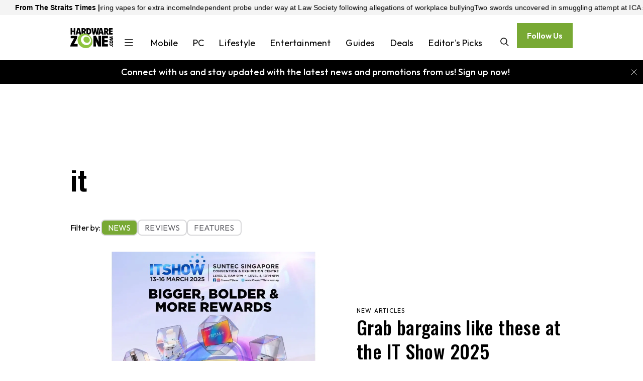

--- FILE ---
content_type: text/html
request_url: https://www.hardwarezone.com.sg/tag/it/news
body_size: 23216
content:
<!doctype html>
<html class="theme-hwz" lang="en-SG">
  <head>
    <meta charset="UTF-8" />
    <link rel="apple-touch-icon" sizes="180x180" href="/apple-touch-icon.png" />
    <link rel="manifest" href="/site.webmanifest" />
    <meta content="width" name="MobileOptimized" />
    <meta content="true" name="HandheldFriendly" />
    <meta content="width=device-width, initial-scale=1" name="viewport" />
    <meta content="ie=edge" http-equiv="x-ua-compatible" />
    <script type="text/javascript">
      window.SPHMGAM = window.SPHMGAM || { cmd: [] };
      window.SPHMGTM = window.SPHMGTM || { cmd: [] };
    </script>
    <link rel="stylesheet" crossorigin href="/assets/index-CttJ2urN.css">
    <title data-rh="true">it | HardwareZone Singapore</title><meta data-rh="true" name="msapplication-TileColor" content="#000000"/><meta data-rh="true" name="theme-color" content="#ffffff"/><meta data-rh="true" name="description" content=""/><meta data-rh="true" name="robots" content="index, follow, max-image-preview:large, max-snippet:-1, max-video-preview:-1"/><meta data-rh="true" property="og:locale" content="en_SG"/><meta data-rh="true" property="og:type" content="website"/><meta data-rh="true" property="og:title" content="it"/><meta data-rh="true" property="og:description" content=""/><meta data-rh="true" property="og:url" content="https://www.hardwarezone.com.sg/tag/it"/><meta data-rh="true" property="og:image" content="https://cassette.sphdigital.com.sg/image/hardwarezone/0025e4fa8ec0df483f69e8108924a937d22e57e05a9c67cc9a8972a4a465d2a8"/><meta data-rh="true" property="og:image:width" content="1140"/><meta data-rh="true" property="og:image:height" content="760"/><meta data-rh="true" property="og:site_name" content="HardwareZone Singapore"/><meta data-rh="true" name="twitter:card" content="summary_large_image"/><meta data-rh="true" name="twitter:site" content="@hardwarezone"/><meta data-rh="true" name="format-detection" content="telephone=no"/><link data-rh="true" rel="icon" type="image/png" sizes="32x32" href="/favicon-32x32.png"/><link data-rh="true" rel="icon" type="image/png" sizes="16x16" href="/favicon-16x16.png"/><link data-rh="true" rel="mask-icon" href="/safari-pinned-tab.svg" color="#b30010"/><link data-rh="true" rel="canonical" href="https://www.hardwarezone.com.sg/tag/it"/><link data-rh="true" href="https://adtag.sphdigital.com/tag/smx/smx_prebid.js" rel="prefetch"/><link data-rh="true" rel="preconnect" href="https://tags.crwdcntrl.net"/><link data-rh="true" rel="preconnect" href="https://bcp.crwdcntrl.net"/><link data-rh="true" rel="dns-prefetch" href="https://tags.crwdcntrl.net"/><link data-rh="true" rel="dns-prefetch" href="https://bcp.crwdcntrl.net"/><style data-rh="true" type="text/css">#sphm_overlay {
  position: fixed !important;
  top: 0 !important;
  left: 0 !important;
  width: 100% !important;
  height: 100% !important;
  color: #000;
  background-color: rgb(255, 255, 255);
  z-index: 9999 !important;
  display: none;
}

html.gotoverlay body {
  max-height: 100%;
  min-height: 0;
  overflow-y: hidden;
}
html.gotoverlay #sphm_overlay {
  display: block;
}
</style><script data-rh="true" >window.NREUM||(NREUM={});NREUM.init={"jserrors":{"enabled":true},"logging":{"enabled":false},"metrics":{"enabled":true},"page_view_timing":{"enabled":true},"spa":{"enabled":false},"soft_navigations":{"enabled":false},"page_action":{"enabled":false},"page_view_event":{"enabled":false},"user_actions":{"enabled":false},"generic_events":{"enabled":false},"session_replay":{"enabled":false},"session_trace":{"enabled":false},"ajax":{"enabled":false},"privacy":{"cookies_enabled":true}};;NREUM.loader_config={"accountID":"225023","trustKey":"225023","agentID":"1103414051","licenseKey":"NRBR-70564e4017ab43d3811","applicationID":"1103414051"};NREUM.info={"beacon":"bam.nr-data.net","errorBeacon":"bam.nr-data.net","licenseKey":"NRBR-70564e4017ab43d3811","applicationID":"1103414051","sa":1}</script><script data-rh="true" type="text/javascript" src="/assets/nr-loader-spa-1.283.2.min-wN1L8aNo.js" async="true"></script><script data-rh="true" >(function(){if(document.cookie.includes("sphMagMobileBannersignup=0")){document.documentElement.setAttribute("data-hide-mobile-banner","");}})()</script><script data-rh="true" type="application/ld+json">{"@context":"https://schema.org","@graph":[{"@type":"CollectionPage","@id":"https://www.hardwarezone.com.sg/tag/it","url":"https://www.hardwarezone.com.sg/tag/it","isPartOf":{"@id":"https://www.hardwarezone.com.sg/#website"},"description":"","breadcrumb":{"@id":"https://www.hardwarezone.com.sg/tag/it/#breadcrumb"},"thumbnailUrl":"https://cassette.sphdigital.com.sg/image/hardwarezone/0025e4fa8ec0df483f69e8108924a937d22e57e05a9c67cc9a8972a4a465d2a8","inLanguage":"en-SG","name":"it","image":{"@id":"https://www.hardwarezone.com.sg/tag/it/#primaryimage"},"primaryImageOfPage":{"@id":"https://www.hardwarezone.com.sg/tag/it/#primaryimage"}},{"@type":"BreadcrumbList","@id":"https://www.hardwarezone.com.sg/tag/it/#breadcrumb","itemListElement":[{"@type":"ListItem","position":1,"name":"Home","item":"https://www.hardwarezone.com.sg/"},{"@type":"ListItem","position":2,"name":"it","item":"https://www.hardwarezone.com.sg/tag/it"}]},{"@type":"ImageObject","inLanguage":"en-SG","@id":"https://www.hardwarezone.com.sg/tag/it/#primaryimage","url":"https://cassette.sphdigital.com.sg/image/hardwarezone/0025e4fa8ec0df483f69e8108924a937d22e57e05a9c67cc9a8972a4a465d2a8","contentUrl":"https://cassette.sphdigital.com.sg/image/hardwarezone/0025e4fa8ec0df483f69e8108924a937d22e57e05a9c67cc9a8972a4a465d2a8","width":1140,"height":760,"caption":"Photo: Constellar","description":"Photo: Constellar"},{"@type":"WebSite","@id":"https://www.hardwarezone.com.sg/#website","url":"https://www.hardwarezone.com.sg/","name":"HardwareZone Singapore","description":"HardwareZone is the leading online technology portal in Asia Pacific gives you latest tech Updates, technology news, products & gadgets reviews and more.","publisher":{"@id":"https://www.hardwarezone.com.sg/#organization"},"potentialAction":[{"@type":"SearchAction","target":{"@type":"EntryPoint","urlTemplate":"https://www.hardwarezone.com.sg/search?q={search_term_string}"},"query-input":"required name=search_term_string"}],"inLanguage":"en-SG"},{"@type":"Organization","@id":"https://www.hardwarezone.com.sg/#organization","name":"SPH Media Limited","url":"https://www.hardwarezone.com.sg/","logo":{"@type":"ImageObject","inLanguage":"en-SG","@id":"https://www.hardwarezone.com.sg/#/schema/logo/image/","url":"https://www.hardwarezone.com.sg/assets/logo-B-QTuwvd.svg","contentUrl":"https://www.hardwarezone.com.sg/assets/logo-B-QTuwvd.svg","caption":"SPH Media Limited"},"image":{"@id":"https://www.hardwarezone.com.sg/#/schema/logo/image/"},"sameAs":["https://twitter.com/hardwarezone","https://www.facebook.com/hardwarezone","https://www.youtube.com/user/hardwarezonecom","https://www.hardwarezone.com.sg/feeds","https://www.tiktok.com/@hwztech","https://t.me/HardwareZoneSG","https://forums.hardwarezone.com.sg/"]}]}</script><script data-rh="true" >window.SPHMGAM=window.SPHMGAM||{cmd:[]};window.SPHMGAM.debounce=true;window.SPHMGAM.debounceDelay=200;window.googletag=window.googletag||{cmd:[]};if(!googletag.slots){googletag.slots={};}window.loaded_dfp_tags=window.loaded_dfp_tags||'{}';window.gptadslots=window.gptadslots||[];window.sphm_base_data={"article_keyword":"it","article_type":"","articleId":"","category_prefix":"ros","content_author":"","content_category":"free","content_level_1":"tag","content_level_2":"","content_level_3":"","content_publication_date":"","content_publication_utc":"","content_last_updated_utc":"","content_type":"listing","cue_articleid":"","locale":"en","page_name":"it","pagination":"1","video_id":"","video_title":"","site_name":"HardwareZone Singapore","site_address":"HardwareZone Singapore","gtm_container":"GTM-N58WWMC","ad_account":"/5908/hwz-sg","ad_section":"tag","ad_abm":false,"sponsored":false,"sponsor_start":"","sponsor_end":""};(function() {
      const e10 = document.documentElement.classList;
      screen.width >= 1e3 && (!document.cookie.includes("prestitialDisplayed=yes") || window.location.search.includes("dfp_preview")) && (e10.add("gotoverlay"), setTimeout(function() {
        e10.contains("gotprestitial") || e10.remove("gotoverlay");
      }, 4e3));
    })()</script><script data-rh="true" async="true" src="https://securepubads.g.doubleclick.net/tag/js/gpt.js"></script><script data-rh="true" src="https://adtag.sphdigital.com/tag/smx/prebid.js" async="true"></script><script data-rh="true" src="/assets/gam-BvT6bxUJ.js" async="true"></script><script data-rh="true" >var sphm_gtm_data = {"gtm_container":"GTM-N58WWMC"}</script><script data-rh="true" >
          !function() {
          // Lotame config
          var lotameClientId = '12374';
          var lotameTagInput = {
            data: {},
            config: {
              clientId: Number(lotameClientId),
            }
          };
          // Lotame initialization
          var lotameConfig = lotameTagInput.config || {};
          var namespace = window['lotame_' + lotameConfig.clientId] = {};
          namespace.config = lotameConfig;
          namespace.data = lotameTagInput.data || {};
          namespace.cmd = namespace.cmd || [];
        } ();
      </script><script data-rh="true" >
          !function(e,o,n,i){if(!e){e=e||{},window.permutive=e,e.q=[];var t=function(){return([1e7]+-1e3+-4e3+-8e3+-1e11).replace(/[018]/g,function(e){return(e^(window.crypto||window.msCrypto).getRandomValues(new Uint8Array(1))[0]&15>>e/4).toString(16)})};e.config=i||{},e.config.apiKey=o,e.config.workspaceId=n,e.config.environment=e.config.environment||"production",(window.crypto||window.msCrypto)&&(e.config.viewId=t());for(var g=["addon","identify","track","trigger","query","segment","segments","ready","on","once","user","consent"],r=0;r<g.length;r++){var w=g[r];e[w]=function(o){return function(){var n=Array.prototype.slice.call(arguments,0);e.q.push({functionName:o,arguments:n})}}(w)}}}(window.permutive,"ab403253-b305-47fa-a31b-3efb2473166f","5f876161-9740-4cc8-9b64-4585990b2690",{});
          window.googletag=window.googletag||{},window.googletag.cmd=window.googletag.cmd||[],window.googletag.cmd.push(function(){if(0===window.googletag.pubads().getTargeting("permutive").length){var e=window.localStorage.getItem("_pdfps");window.googletag.pubads().setTargeting("permutive",e?JSON.parse(e):[]);var o=window.localStorage.getItem("permutive-id");o&&(window.googletag.pubads().setTargeting("puid",o),window.googletag.pubads().setTargeting("ptime",Date.now().toString())),window.permutive.config.viewId&&window.googletag.pubads().setTargeting("prmtvvid",window.permutive.config.viewId),window.permutive.config.workspaceId&&window.googletag.pubads().setTargeting("prmtvwid",window.permutive.config.workspaceId)}})
        </script><script data-rh="true" >
          (function(){
            function sphpCookie() {
              var cookieName = 'suid';
              var cookieArr = document.cookie.split(";");
              for(var i = 0; i < cookieArr.length; i++) {
                var cookiePair = cookieArr[i].split("=");
                if(cookieName == cookiePair[0].trim()) {
                    return decodeURIComponent(cookiePair[1]);
                }
              }
              return null;
            }
            var sphp_data = {
              contentcat: "free",
              pagination: 1,
              visitorcat: "anonymous",
            };
            var sphm_base_data = window.sphm_base_data || {};
            if (sphm_base_data?.content_level_1) sphp_data.chapter1 = sphm_base_data.content_level_1;
            if (sphm_base_data?.content_level_2) sphp_data.chapter2 = sphm_base_data.content_level_2;
            if (sphm_base_data?.content_level_3) sphp_data.chapter3 = sphm_base_data.content_level_3;
            if (sphm_base_data?.articleId) sphp_data.articleid = sphm_base_data.articleId;
            if (sphm_base_data?.article_keyword) sphp_data.keywords = sphm_base_data.article_keyword.split(",");
            if (sphm_base_data?.content_type) sphp_data.contenttype = sphm_base_data.content_type;
            var sSUID = sphpCookie();
            if (!!sSUID) {
              permutive.identify([{
                'id': sSUID,
                'tag': 'suid',
                'priority': 1
              }]);
            }
            
            function setWeb() {
              if (Array.isArray(window.gpt_grapeshots)) {
                sphp_data.gsKeywords = window.gpt_grapeshots.filter((s) => typeof(s) == 'string').map((s) => s.toLowerCase());;
              }
              permutive.addon('web', { page: sphp_data });
            }
            if (window.gpt_grapeshots_promise) {
              window.gpt_grapeshots_promise.then(setWeb).catch(setWeb);
            } else {
              setWeb();
            }
          })();
        </script>
    <script type="module" crossorigin src="/assets/index-D8kOrapR.js"></script>
  </head>
  <body>
    <div id="sphm_overlay"></div>
    <div id="app"><header class="_header_1q71x_1"><div class="_newstickerContainer_wyabn_1"><div class="_newstickerLabel_wyabn_23"><b></b></div><div class="_marquee_wyabn_30" style="--custom-duration:0ms"><div class="_marqueeContent_wyabn_45"></div><div aria-hidden="true" class="_marqueeContent_wyabn_45"></div></div></div><div class="_persistent_c3lmg_29"><div class="_header_c3lmg_72 _headerTemplate_c3lmg_118"><div class="_areaLogo_c3lmg_1 _logo_c3lmg_176"><a href="/" class="_link_ry4ze_1"><img src="data:image/svg+xml;utf8,%3Csvg%20width%3D%2285%22%20height%3D%2240%22%20viewBox%3D%220%200%2085%2040%22%20fill%3D%22none%22%20xmlns%3D%22http%3A%2F%2Fwww.w3.org%2F2000%2Fsvg%22%3E%0A%3Cpath%20d%3D%22M66.9377%200.028185C68.4816%200.0934564%2070.0949%20-0.0580316%2071.6309%200.0262367C72.9515%200.0988145%2074.2852%200.58153%2075.0761%201.68676C76.3008%203.39891%2075.9321%206.18805%2074.0191%207.23677C73.7307%207.39508%2073.3844%207.44622%2073.1422%207.56897C73.0065%207.63814%2073.2%207.68344%2073.2321%207.71364C73.5109%207.97911%2073.7594%208.25724%2073.9778%208.57532L76.6602%2012.8233V0.028185H84.049V2.89866H79.8685V5.1364L83.8058%205.08769V7.71462H79.8685V9.95235H84.049V12.9202H72.7711L70.146%207.90897V12.8472C70.146%2012.8525%2070.0784%2012.9202%2070.073%2012.9202H66.9377V0.028185ZM70.0978%205.96349H71.0458C71.1781%205.96349%2071.7024%205.76281%2071.8328%205.68097C72.613%205.19241%2072.7988%203.81684%2072.1339%203.17144C71.8727%202.91766%2071.2545%202.70382%2070.8994%202.70382H70.1703C70.165%202.70382%2070.0974%202.77153%2070.0974%202.77689V5.96349H70.0978Z%22%20fill%3D%22black%22%2F%3E%0A%3Cpath%20d%3D%22M45.1601%200.0283144L46.376%208.34749L47.9359%200.0336725L50.9165%200.0258789L52.4273%208.39717L53.7157%200.0283144H57.0699C56.1282%204.33086%2055.333%208.67531%2054.1719%2012.9238L50.9194%2012.8731L49.4622%206.2062L47.9563%2012.8731L44.6299%2012.916C43.5404%208.65485%2042.6727%204.34109%2041.8059%200.0283144H45.1601Z%22%20fill%3D%22black%22%2F%3E%0A%3Cpath%20d%3D%22M54.9307%2012.9205C56.0688%208.6111%2057.1943%204.2954%2058.5708%200.0566562C59.9668%20-0.00861508%2061.3958%200.0435046%2062.8034%200.0298658L66.3054%2012.92H62.7081L62.264%2010.6399L58.9171%2010.6335L58.4794%2012.9195H54.9307V12.9205ZM59.403%208.29838H61.7849L60.5942%202.50871L59.4026%208.29838H59.403Z%22%20fill%3D%22black%22%2F%3E%0A%3Cpath%20d%3D%22M3.69463%200.0283203V4.99089H6.70831V0.0283203H9.91656V12.9209H6.70831V7.71524H3.69463V12.9209H0.437744V0.0283203H3.69463Z%22%20fill%3D%22black%22%2F%3E%0A%3Cpath%20d%3D%22M35.3402%2012.9205C34.2784%2012.3423%2032.9977%2011.7817%2031.8401%2011.4612V0.0279862C34.6573%200.132713%2037.9613%20-0.557508%2040.0805%201.77911C42.6331%204.59406%2042.3087%2010.62%2038.5659%2012.3302C37.5348%2012.8012%2036.4623%2012.8972%2035.3402%2012.921V12.9205ZM35.0488%2010.0501H36.1914C36.4161%2010.0501%2036.9924%209.77777%2037.1836%209.63213C39.1598%208.12796%2038.8646%202.84975%2035.8022%202.84975H35.0488V10.0501Z%22%20fill%3D%22black%22%2F%3E%0A%3Cpath%20d%3D%22M20.4166%2012.9209H18.2293L17.7848%2010.6408L14.4831%2010.6559L13.9996%2012.9209H10.4509C11.6192%208.60662%2012.6927%204.25926%2014.129%200.0263672L18.3212%200.0331866L21.6803%2012.2399C21.2975%2012.4221%2020.778%2012.7002%2020.4161%2012.9209H20.4166ZM17.3057%208.29878L16.187%202.50911L14.9233%208.29878H17.3052H17.3057Z%22%20fill%3D%22black%22%2F%3E%0A%3Cpath%20d%3D%22M22.0693%2012.0452V0.028413C23.5986%200.0907618%2025.1915%20-0.0539068%2026.7139%200.0264646C29.3112%200.16334%2031.1513%201.74252%2030.9158%204.47904C30.8035%205.78544%2030.0102%206.87119%2028.8253%207.39823C28.6789%207.4635%2028.4902%207.48883%2028.3526%207.55897C28.3068%207.58235%2028.2742%207.54631%2028.2918%207.64178C28.5938%207.87851%2028.8312%208.17077%2029.0603%208.47861C29.6984%209.33737%2030.2237%2010.3018%2030.7704%2011.2185C29.5943%2010.9877%2028.0758%2010.862%2026.8817%2010.9268L25.2781%207.86195V11.1216C24.2824%2011.2843%2022.994%2011.6448%2022.0693%2012.0461V12.0452ZM25.2776%205.96372H26.1769C27.7874%205.96372%2028.3414%203.39573%2026.762%202.84823C26.6001%202.79222%2026.1876%202.70405%2026.031%202.70405H25.2776V5.96372Z%22%20fill%3D%22black%22%2F%3E%0A%3Cpath%20d%3D%22M84.7295%2026.9321C84.7519%2027.1323%2084.7509%2027.5576%2084.7295%2027.7592C84.355%2031.2639%2078.2459%2031.3759%2077.6443%2027.9175C76.8879%2023.5692%2084.2928%2023.0626%2084.7295%2026.9326V26.9321ZM80.8311%2026.1684C78.6861%2026.3476%2078.7435%2028.4397%2080.8146%2028.5883C81.5592%2028.6418%2082.9265%2028.4845%2083.0281%2027.5405C83.1536%2026.3783%2081.7236%2026.0938%2080.8311%2026.1684Z%22%20fill%3D%22black%22%2F%3E%0A%3Cpath%20d%3D%22M84.7294%2031.4082C84.7518%2031.6498%2084.7528%2032.0916%2084.7294%2032.3327C84.6001%2033.6605%2083.6078%2034.7024%2082.3471%2035.0327C79.6325%2035.7434%2077.0474%2034.0385%2077.6952%2031.0579C77.7375%2030.8631%2077.8387%2030.6804%2077.8752%2030.4841H79.4307C78.5406%2032.3755%2080.0139%2033.6776%2081.8991%2033.1734C83.2542%2032.811%2083.3539%2031.5314%2082.9308%2030.3867H84.4133C84.4619%2030.3867%2084.5295%2030.5392%2084.5495%2030.5908C84.6122%2030.752%2084.7134%2031.2357%2084.7294%2031.4082Z%22%20fill%3D%22black%22%2F%3E%0A%3Cpath%20d%3D%22M84.6324%2016.521V18.3208L80.3064%2018.37L84.6256%2019.5926L84.611%2021.1455L80.2086%2022.3345L84.6324%2022.4076V24.2079L77.7324%2023.6214L77.7771%2021.5065L82.1046%2020.3165L77.7266%2019.0768L77.7348%2017.0612L84.6324%2016.521Z%22%20fill%3D%22black%22%2F%3E%0A%3Cpath%20d%3D%22M83.4056%2035.0698C84.2713%2034.9436%2084.7475%2035.4069%2084.6103%2036.2759C84.5004%2036.9734%2083.9114%2037.1112%2083.2883%2036.9617C82.4211%2036.7532%2082.4692%2035.2067%2083.4056%2035.0698Z%22%20fill%3D%22black%22%2F%3E%0A%3Cpath%20d%3D%22M14.049%2015.5479C14.0471%2017.9195%2013.3729%2020.1217%2012.3243%2022.2143C10.781%2025.2947%209.06205%2028.306%207.46085%2031.3586C7.39762%2031.4789%207.31493%2031.6158%207.29158%2031.7488H14.3647C14.3701%2031.7488%2014.4377%2031.8165%2014.4377%2031.8218V36.4434C14.4377%2036.4488%2014.3701%2036.5165%2014.3647%2036.5165H7.77742e-05C-0.012082%2033.6928%201.40381%2031.1906%202.71366%2028.797C4.29833%2025.9016%206.00313%2023.0682%207.58342%2020.1699H0.777819V15.5483H14.0485L14.049%2015.5479Z%22%20fill%3D%22black%22%2F%3E%0A%3Cpath%20d%3D%22M50.9205%2015.5479L56.0247%2027.0302L55.8058%2015.5479H60.8614V36.5165H55.4415L50.5567%2025.8135L50.7746%2036.5165H45.792V15.5479H50.9205Z%22%20fill%3D%22black%22%2F%3E%0A%3Cpath%20d%3D%22M74.521%2015.5479V20.2182H67.7884C67.783%2020.2182%2067.7154%2020.2859%2067.7154%2020.2912V23.8183H74.1319V28.0507H67.7154V31.6996H74.521V36.516H62.5869C62.5815%2036.516%2062.5139%2036.4483%2062.5139%2036.443V15.5474H74.521V15.5479Z%22%20fill%3D%22black%22%2F%3E%0A%3Cpath%20d%3D%22M30.771%2011.2179C31.0711%2011.2769%2031.5541%2011.3821%2031.8406%2011.461C32.9982%2011.7815%2034.2784%2012.3426%2035.3407%2012.9203C43.0884%2017.1372%2047.0394%2027.7837%2041.1239%2035.1769C35.115%2042.6875%2023.6906%2040.7892%2018.0363%2033.8632C12.8377%2027.4953%2012.9657%2017.4703%2020.4167%2012.9203C20.7786%2012.6992%2021.2976%2012.4215%2021.6808%2012.2394C21.8063%2012.1795%2021.961%2012.0918%2022.07%2012.0445C22.9946%2011.6436%2024.283%2011.2827%2025.2782%2011.12C25.7889%2011.0367%2026.3804%2010.9525%2026.8823%2010.9252C28.0769%2010.8604%2029.5954%2010.9861%2030.771%2011.2169V11.2179ZM38.4697%2031.2806C43.6979%2026.0584%2040.3462%2017.5678%2034.0751%2014.99C24.6833%2011.1298%2017.1506%2021.0179%2023.051%2029.1856C26.553%2034.0332%2033.955%2035.7901%2038.4697%2031.2811V31.2806Z%22%20fill%3D%22%238EC440%22%2F%3E%0A%3Cpath%20d%3D%22M31.1013%2017.1192C34.6475%2016.8065%2038.2819%2019.655%2038.5479%2023.2596C39.0256%2029.7239%2031.1937%2031.3503%2027.5156%2026.6625C24.6789%2023.0467%2026.268%2017.5454%2031.1013%2017.1192Z%22%20fill%3D%22%238EC440%22%2F%3E%0A%3C%2Fsvg%3E%0A" alt="logo" style="width:100%;height:100%;object-fit:contain" class="_image_1d5ts_1"/></a></div><div class="_areaPri_c3lmg_5 _primary_items_c3lmg_206" data-layout-position="navbar"><div class="_dropdown_fpr4j_1 _navbarDropdown_hnn4b_83"><div class="_dropdownName_fpr4j_45"><a class="_navlink_1rauk_1 _navLink_hnn4b_119" href="/mobile">Mobile</a></div><section class="_dropdownSection_fpr4j_49 _hidden_fpr4j_121"><a href="/mobile/smartphones" class="_dropdownItem_fpr4j_116"><div class="_summaryContainer_fpr4j_93"><div class="_dropdownSubmenuTitle_fpr4j_7">Smartphones</div></div></a><div class="_dividerContainer_fpr4j_107"><hr class="_divider_1k9m9_1"/></div><a href="/mobile/tablets" class="_dropdownItem_fpr4j_116"><div class="_summaryContainer_fpr4j_93"><div class="_dropdownSubmenuTitle_fpr4j_7">Tablets</div></div></a><div class="_dividerContainer_fpr4j_107"><hr class="_divider_1k9m9_1"/></div><a href="/mobile/wearables" class="_dropdownItem_fpr4j_116"><div class="_summaryContainer_fpr4j_93"><div class="_dropdownSubmenuTitle_fpr4j_7">Smartwatch &amp; Wearables</div></div></a><div class="_dividerContainer_fpr4j_107"><hr class="_divider_1k9m9_1"/></div><a href="/mobile/telco" class="_dropdownItem_fpr4j_116"><div class="_summaryContainer_fpr4j_93"><div class="_dropdownSubmenuTitle_fpr4j_7">Telco</div></div></a><div class="_dividerContainer_fpr4j_107"><hr class="_divider_1k9m9_1"/></div></section></div><div class="_dropdown_fpr4j_1 _navbarDropdown_hnn4b_83"><div class="_dropdownName_fpr4j_45"><a class="_navlink_1rauk_1 _navLink_hnn4b_119" href="/pc">PC</a></div><section class="_dropdownSection_fpr4j_49 _hidden_fpr4j_121"><a href="/pc/laptops" class="_dropdownItem_fpr4j_116"><div class="_summaryContainer_fpr4j_93"><div class="_dropdownSubmenuTitle_fpr4j_7">Laptops</div></div></a><div class="_dividerContainer_fpr4j_107"><hr class="_divider_1k9m9_1"/></div><a href="/pc/accessories" class="_dropdownItem_fpr4j_116"><div class="_summaryContainer_fpr4j_93"><div class="_dropdownSubmenuTitle_fpr4j_7">Monitors, Input Devices &amp; Accessories</div></div></a><div class="_dividerContainer_fpr4j_107"><hr class="_divider_1k9m9_1"/></div><a href="/pc/components" class="_dropdownItem_fpr4j_116"><div class="_summaryContainer_fpr4j_93"><div class="_dropdownSubmenuTitle_fpr4j_7">PC Components</div></div></a><div class="_dividerContainer_fpr4j_107"><hr class="_divider_1k9m9_1"/></div><a href="/pc/storage" class="_dropdownItem_fpr4j_116"><div class="_summaryContainer_fpr4j_93"><div class="_dropdownSubmenuTitle_fpr4j_7">Storage</div></div></a><div class="_dividerContainer_fpr4j_107"><hr class="_divider_1k9m9_1"/></div><a href="/pc/networking" class="_dropdownItem_fpr4j_116"><div class="_summaryContainer_fpr4j_93"><div class="_dropdownSubmenuTitle_fpr4j_7">Networking &amp; Security</div></div></a><div class="_dividerContainer_fpr4j_107"><hr class="_divider_1k9m9_1"/></div></section></div><div class="_dropdown_fpr4j_1 _navbarDropdown_hnn4b_83"><div class="_dropdownName_fpr4j_45"><a class="_navlink_1rauk_1 _navLink_hnn4b_119" href="/lifestyle">Lifestyle</a></div><section class="_dropdownSection_fpr4j_49 _hidden_fpr4j_121"><a href="/lifestyle/audio" class="_dropdownItem_fpr4j_116"><div class="_summaryContainer_fpr4j_93"><div class="_dropdownSubmenuTitle_fpr4j_7">Audio</div></div></a><div class="_dividerContainer_fpr4j_107"><hr class="_divider_1k9m9_1"/></div><a href="/lifestyle/video" class="_dropdownItem_fpr4j_116"><div class="_summaryContainer_fpr4j_93"><div class="_dropdownSubmenuTitle_fpr4j_7">Video</div></div></a><div class="_dividerContainer_fpr4j_107"><hr class="_divider_1k9m9_1"/></div><a href="/lifestyle/photography" class="_dropdownItem_fpr4j_116"><div class="_summaryContainer_fpr4j_93"><div class="_dropdownSubmenuTitle_fpr4j_7">Photography</div></div></a><div class="_dividerContainer_fpr4j_107"><hr class="_divider_1k9m9_1"/></div><a href="/lifestyle/home" class="_dropdownItem_fpr4j_116"><div class="_summaryContainer_fpr4j_93"><div class="_dropdownSubmenuTitle_fpr4j_7">Smart Home</div></div></a><div class="_dividerContainer_fpr4j_107"><hr class="_divider_1k9m9_1"/></div><a href="/lifestyle/ai" class="_dropdownItem_fpr4j_116"><div class="_summaryContainer_fpr4j_93"><div class="_dropdownSubmenuTitle_fpr4j_7">AI</div></div></a><div class="_dividerContainer_fpr4j_107"><hr class="_divider_1k9m9_1"/></div><a href="/lifestyle/cars" class="_dropdownItem_fpr4j_116"><div class="_summaryContainer_fpr4j_93"><div class="_dropdownSubmenuTitle_fpr4j_7">Cars</div></div></a><div class="_dividerContainer_fpr4j_107"><hr class="_divider_1k9m9_1"/></div><a href="/lifestyle/apps" class="_dropdownItem_fpr4j_116"><div class="_summaryContainer_fpr4j_93"><div class="_dropdownSubmenuTitle_fpr4j_7">Apps &amp; Software</div></div></a><div class="_dividerContainer_fpr4j_107"><hr class="_divider_1k9m9_1"/></div></section></div><div class="_dropdown_fpr4j_1 _navbarDropdown_hnn4b_83"><div class="_dropdownName_fpr4j_45"><a class="_navlink_1rauk_1 _navLink_hnn4b_119" href="/entertainment">Entertainment</a></div><section class="_dropdownSection_fpr4j_49 _hidden_fpr4j_121"><a href="/entertainment/gaming" class="_dropdownItem_fpr4j_116"><div class="_summaryContainer_fpr4j_93"><div class="_dropdownSubmenuTitle_fpr4j_7">Gaming &amp; Culture</div></div></a><div class="_dividerContainer_fpr4j_107"><hr class="_divider_1k9m9_1"/></div><a href="/entertainment/tv-movies" class="_dropdownItem_fpr4j_116"><div class="_summaryContainer_fpr4j_93"><div class="_dropdownSubmenuTitle_fpr4j_7">TV &amp; Movies</div></div></a><div class="_dividerContainer_fpr4j_107"><hr class="_divider_1k9m9_1"/></div></section></div><div class="_dropdown_fpr4j_1 _navbarDropdown_hnn4b_83"><div class="_dropdownName_fpr4j_45"><a class="_navlink_1rauk_1 _navLink_hnn4b_119" href="/guides">Guides</a></div><section class="_dropdownSection_fpr4j_49 _hidden_fpr4j_121"><a href="/guides/how-to" class="_dropdownItem_fpr4j_116"><div class="_summaryContainer_fpr4j_93"><div class="_dropdownSubmenuTitle_fpr4j_7">How To</div></div></a><div class="_dividerContainer_fpr4j_107"><hr class="_divider_1k9m9_1"/></div><a href="/tag/tips-and-tricks" class="_dropdownItem_fpr4j_116"><div class="_summaryContainer_fpr4j_93"><div class="_dropdownSubmenuTitle_fpr4j_7">Tips</div></div></a><div class="_dividerContainer_fpr4j_107"><hr class="_divider_1k9m9_1"/></div></section></div><a class="_navlink_1rauk_1 _navLink_hnn4b_119" href="/deals">Deals</a><a class="_navlink_1rauk_1 _navLink_hnn4b_119" href="/tag/editors-picks">Editor&#x27;s Picks</a></div><div class="_areaUtil_c3lmg_9 _utility_items_c3lmg_279" data-layout-position="navbar"><a class="_base_ppovw_1 _primary_ppovw_31" href="/newsletter-signup" target="_blank">Follow Us</a></div><div class="_areaSearch_c3lmg_13"><a href="/search" title="Search" class="_searchIcon_c3lmg_255"><i><svg xmlns="http://www.w3.org/2000/svg" width="25" height="24" viewBox="0 0 25 24" fill="none"><circle cx="10.3334" cy="10.6803" r="7.92416" transform="rotate(8.76892 10.3334 10.6803)" stroke="black" stroke-width="2" stroke-linecap="round"></circle><path d="M15.6475 16.604L21.8247 22.5002" stroke="black" stroke-width="2" stroke-linecap="round"></path></svg></i></a></div><div class="_areaMenu_c3lmg_25"><button class="_hamburgerMenuBtnIcon_c3lmg_266" title="Menu" data-layout-position="menubutton"><i><svg xmlns="http://www.w3.org/2000/svg" width="26" height="21" viewBox="0 0 26 21" fill="none"><path d="M1.5 1.5H24.5" stroke="black" stroke-width="2.5" stroke-linecap="round"></path><path d="M1.5 10.731H24.5" stroke="black" stroke-width="2.5" stroke-linecap="round"></path><path d="M1.5 19.5H24.5" stroke="black" stroke-width="2.5" stroke-linecap="round"></path></svg></i></button></div></div></div><form style="display:none" class="_container_wf5fn_1"></form></header><main><div class="_container_1mccf_1" style="--mobile-banner-mobile-up-display:flex;--mobile-banner-image-width:40px;--mobile-banner-image-height:40px"><a class="_link_1mccf_23" href="/newsletter-signup?ref=banner"><span>Connect with us and stay updated with the latest news and promotions from us! Sign up now!</span></a><button class="_close_1mccf_46"><svg xmlns="http://www.w3.org/2000/svg" width="12" height="12" fill="none" stroke="currentColor"><path d="M0.5 0.5L11.5 11.5" stroke="currentColor" stroke-width="1"></path><path d="M11.5 0.5L0.5 11.5" stroke="currentColor" stroke-width="1"></path></svg></button></div><div data-layout-position="leaderboard"></div><section class="_bodyContainer_137gt_344 _categoryInfoContainer_137gt_1"><div class="_headingContainer_137gt_20 _headingStandalone_137gt_61 _tag_hnn4b_179"><h1 class="_sectionTitle_b62n6_5 _base_b62n6_1">it</h1></div><div class="_tabContainer_97kzi_1"><span class="_tabLabel_97kzi_12">Filter by:</span><div class="_tabGroup_97kzi_19"><a class="_navlink_1rauk_1 _tabGroupElement_97kzi_27 _tabSelected_97kzi_40" href="/tag/it">NEWS</a><a class="_navlink_1rauk_1 _tabGroupElement_97kzi_27" href="/tag/it/reviews">REVIEWS</a><a class="_navlink_1rauk_1 _tabGroupElement_97kzi_27" href="/tag/it/features">FEATURES</a></div></div></section><section class="_bodyContainer_137gt_344 _gutterBottomOnly_137gt_395 _categoryAnchorBlockContainer_137gt_370"><section class="_anchorBlock_eo8jd_1 _anchorBlockContainer_hnn4b_227"><div class="_imageContainer_eo8jd_33"><a href="/incoming/tech-news-grab-bargains-these-it-show-2025-updated?ref=anchorblockb" title="Grab bargains like these at the IT Show 2025 *Updated*"><picture><source srcSet="https://cassette.sphdigital.com.sg/image/hardwarezone/0ae11eb974eb364cd89a6185b95444b8d748277c77c5d28c3d86da81f25cf439?w=500&amp;q=85 500w,https://cassette.sphdigital.com.sg/image/hardwarezone/0ae11eb974eb364cd89a6185b95444b8d748277c77c5d28c3d86da81f25cf439?w=800&amp;q=85 800w,https://cassette.sphdigital.com.sg/image/hardwarezone/0ae11eb974eb364cd89a6185b95444b8d748277c77c5d28c3d86da81f25cf439?w=1000&amp;q=85 1000w,https://cassette.sphdigital.com.sg/image/hardwarezone/0ae11eb974eb364cd89a6185b95444b8d748277c77c5d28c3d86da81f25cf439 1140w" media="(max-width: 999px)"/><source srcSet="https://cassette.sphdigital.com.sg/image/hardwarezone/0ae11eb974eb364cd89a6185b95444b8d748277c77c5d28c3d86da81f25cf439?w=500&amp;q=85 500w,https://cassette.sphdigital.com.sg/image/hardwarezone/0ae11eb974eb364cd89a6185b95444b8d748277c77c5d28c3d86da81f25cf439?w=800&amp;q=85 800w,https://cassette.sphdigital.com.sg/image/hardwarezone/0ae11eb974eb364cd89a6185b95444b8d748277c77c5d28c3d86da81f25cf439?w=1000&amp;q=85 1000w,https://cassette.sphdigital.com.sg/image/hardwarezone/0ae11eb974eb364cd89a6185b95444b8d748277c77c5d28c3d86da81f25cf439 1140w" media="(min-width: 1000px)"/><img class="_base_12j3k_1" alt="Photo: Constellar" loading="lazy" sizes="auto" width="1140" height="760" srcSet="https://cassette.sphdigital.com.sg/image/hardwarezone/0ae11eb974eb364cd89a6185b95444b8d748277c77c5d28c3d86da81f25cf439?w=500&amp;q=85 500w,https://cassette.sphdigital.com.sg/image/hardwarezone/0ae11eb974eb364cd89a6185b95444b8d748277c77c5d28c3d86da81f25cf439?w=800&amp;q=85 800w,https://cassette.sphdigital.com.sg/image/hardwarezone/0ae11eb974eb364cd89a6185b95444b8d748277c77c5d28c3d86da81f25cf439?w=1000&amp;q=85 1000w,https://cassette.sphdigital.com.sg/image/hardwarezone/0ae11eb974eb364cd89a6185b95444b8d748277c77c5d28c3d86da81f25cf439 1140w" src="https://cassette.sphdigital.com.sg/image/hardwarezone/0ae11eb974eb364cd89a6185b95444b8d748277c77c5d28c3d86da81f25cf439?w=1000&amp;q=85" style="--custom-aspect-ratio:1.5;contain-intrinsic-size:1140px 760px;--custom-mobile-up-aspect-ratio:1.5"/></picture></a></div><div class="_summaryItemWrapper_eo8jd_57"><div class="_textContainer_13kuc_1"><div class="_label_ezfj2_1"><a href="/ece/incoming?ref=anchorblockb" class="_hyperlink_13mk6_1">New Articles</a></div><a href="/incoming/tech-news-grab-bargains-these-it-show-2025-updated?ref=anchorblockb" class="_lineClamp_13kuc_32 _title_13kuc_53"><h2 class="_subHeading1_b62n6_111 _base_b62n6_1">Grab bargains like these at the IT Show 2025 *Updated*</h2></a></div><div class="_summaryItemDivider_eo8jd_120"><hr class="_divider_1k9m9_1"/></div></div></section></section><section class="_bodyContainer_137gt_344 _gutterBottom_137gt_351"><div class="_latestTeaserContainer_137gt_115"><div class="_latestTeaserLayout_137gt_161"><div class="_subAnchor_1r03f_1 _landscape_1r03f_1 _subAnchorItem_hnn4b_66"><div class="_latestArticle_kw7kn_1 _landscape_kw7kn_41 _latestArticleTeaser_hnn4b_28"><a href="/lifestyle/cars/tech-news-gac-aion-it-show-win-car?ref=titlestacked" class="_imageContainer_kw7kn_66"><picture><source srcSet="https://cassette.sphdigital.com.sg/image/hardwarezone/25fea00ab921f3e9172f8ddbcf7bce0e2cebf07b202673454157fc930a6fd8f2?w=140&amp;q=85 140w,https://cassette.sphdigital.com.sg/image/hardwarezone/25fea00ab921f3e9172f8ddbcf7bce0e2cebf07b202673454157fc930a6fd8f2?w=230&amp;q=85 230w,https://cassette.sphdigital.com.sg/image/hardwarezone/25fea00ab921f3e9172f8ddbcf7bce0e2cebf07b202673454157fc930a6fd8f2?w=280&amp;q=85 280w,https://cassette.sphdigital.com.sg/image/hardwarezone/25fea00ab921f3e9172f8ddbcf7bce0e2cebf07b202673454157fc930a6fd8f2?w=560&amp;q=85 560w,https://cassette.sphdigital.com.sg/image/hardwarezone/25fea00ab921f3e9172f8ddbcf7bce0e2cebf07b202673454157fc930a6fd8f2?w=840&amp;q=85 840w" media="(max-width: 999px)"/><source srcSet="https://cassette.sphdigital.com.sg/image/hardwarezone/0025e4fa8ec0df483f69e8108924a937d22e57e05a9c67cc9a8972a4a465d2a8?w=180&amp;q=85 180w,https://cassette.sphdigital.com.sg/image/hardwarezone/0025e4fa8ec0df483f69e8108924a937d22e57e05a9c67cc9a8972a4a465d2a8?w=280&amp;q=85 280w,https://cassette.sphdigital.com.sg/image/hardwarezone/0025e4fa8ec0df483f69e8108924a937d22e57e05a9c67cc9a8972a4a465d2a8?w=350&amp;q=85 350w,https://cassette.sphdigital.com.sg/image/hardwarezone/0025e4fa8ec0df483f69e8108924a937d22e57e05a9c67cc9a8972a4a465d2a8?w=700&amp;q=85 700w,https://cassette.sphdigital.com.sg/image/hardwarezone/0025e4fa8ec0df483f69e8108924a937d22e57e05a9c67cc9a8972a4a465d2a8?w=1050&amp;q=85 1050w" media="(min-width: 1000px)"/><img class="_base_12j3k_1" alt="Photo: Constellar" loading="lazy" sizes="auto" width="1200" height="760" srcSet="https://cassette.sphdigital.com.sg/image/hardwarezone/25fea00ab921f3e9172f8ddbcf7bce0e2cebf07b202673454157fc930a6fd8f2?w=140&amp;q=85 140w,https://cassette.sphdigital.com.sg/image/hardwarezone/25fea00ab921f3e9172f8ddbcf7bce0e2cebf07b202673454157fc930a6fd8f2?w=230&amp;q=85 230w,https://cassette.sphdigital.com.sg/image/hardwarezone/25fea00ab921f3e9172f8ddbcf7bce0e2cebf07b202673454157fc930a6fd8f2?w=280&amp;q=85 280w,https://cassette.sphdigital.com.sg/image/hardwarezone/25fea00ab921f3e9172f8ddbcf7bce0e2cebf07b202673454157fc930a6fd8f2?w=560&amp;q=85 560w,https://cassette.sphdigital.com.sg/image/hardwarezone/25fea00ab921f3e9172f8ddbcf7bce0e2cebf07b202673454157fc930a6fd8f2?w=840&amp;q=85 840w" src="https://cassette.sphdigital.com.sg/image/hardwarezone/25fea00ab921f3e9172f8ddbcf7bce0e2cebf07b202673454157fc930a6fd8f2?w=280&amp;q=85" style="--custom-aspect-ratio:1.5789473684210527;contain-intrinsic-size:1200px 760px;--custom-mobile-up-aspect-ratio:1.5;--custom-mobile-up-object-fit:cover;--custom-mobile-up-height:100%"/></picture></a><div class="_summaryContainer_kw7kn_133 _landscape_kw7kn_41"><div class="_textContainer_13kuc_1"><div class="_label_ezfj2_1"><a href="/lifestyle?ref=titlestacked" class="_hyperlink_13mk6_1">Lifestyle</a></div><a href="/lifestyle/cars/tech-news-gac-aion-it-show-win-car?ref=titlestacked" class="_lineClamp_13kuc_32 _title_13kuc_53"><h2 class="_subHeading3_b62n6_113 _base_b62n6_1">Come and catch EV maker GAC AION at the IT Show next week and you could win a new car! </h2></a><p class="_dateline_1tmc2_1"><time dateTime="2025-03-07T05:02:27.000Z">7 Mar 2025</time></p></div></div></div></div><div class="_subAnchor_1r03f_1 _landscape_1r03f_1 _subAnchorItem_hnn4b_66"><div class="_latestArticle_kw7kn_1 _landscape_kw7kn_41 _latestArticleTeaser_hnn4b_28"><a href="/incoming/tech-news-it-show-returns-suntec-13-16-march?ref=titlestacked" class="_imageContainer_kw7kn_66"><picture><source srcSet="https://cassette.sphdigital.com.sg/image/hardwarezone/81fa1af8b724c33f06f893ecc9fa51696bbbc8cb61a5bf97f3cee1d0f89957a0?w=140&amp;q=85 140w,https://cassette.sphdigital.com.sg/image/hardwarezone/81fa1af8b724c33f06f893ecc9fa51696bbbc8cb61a5bf97f3cee1d0f89957a0?w=230&amp;q=85 230w,https://cassette.sphdigital.com.sg/image/hardwarezone/81fa1af8b724c33f06f893ecc9fa51696bbbc8cb61a5bf97f3cee1d0f89957a0?w=280&amp;q=85 280w,https://cassette.sphdigital.com.sg/image/hardwarezone/81fa1af8b724c33f06f893ecc9fa51696bbbc8cb61a5bf97f3cee1d0f89957a0?w=560&amp;q=85 560w,https://cassette.sphdigital.com.sg/image/hardwarezone/81fa1af8b724c33f06f893ecc9fa51696bbbc8cb61a5bf97f3cee1d0f89957a0?w=840&amp;q=85 840w" media="(max-width: 999px)"/><source srcSet="https://cassette.sphdigital.com.sg/image/hardwarezone/5bd94fca96b765ecdfd575d030a8e8cd2580109d7ff0a43eb36d334373590931?w=180&amp;q=85 180w,https://cassette.sphdigital.com.sg/image/hardwarezone/5bd94fca96b765ecdfd575d030a8e8cd2580109d7ff0a43eb36d334373590931?w=280&amp;q=85 280w,https://cassette.sphdigital.com.sg/image/hardwarezone/5bd94fca96b765ecdfd575d030a8e8cd2580109d7ff0a43eb36d334373590931?w=350&amp;q=85 350w,https://cassette.sphdigital.com.sg/image/hardwarezone/5bd94fca96b765ecdfd575d030a8e8cd2580109d7ff0a43eb36d334373590931?w=700&amp;q=85 700w,https://cassette.sphdigital.com.sg/image/hardwarezone/5bd94fca96b765ecdfd575d030a8e8cd2580109d7ff0a43eb36d334373590931?w=1050&amp;q=85 1050w" media="(min-width: 1000px)"/><img class="_base_12j3k_1" alt="Come down and race to win! Photo: Constellar. " loading="lazy" sizes="auto" width="1200" height="760" srcSet="https://cassette.sphdigital.com.sg/image/hardwarezone/81fa1af8b724c33f06f893ecc9fa51696bbbc8cb61a5bf97f3cee1d0f89957a0?w=140&amp;q=85 140w,https://cassette.sphdigital.com.sg/image/hardwarezone/81fa1af8b724c33f06f893ecc9fa51696bbbc8cb61a5bf97f3cee1d0f89957a0?w=230&amp;q=85 230w,https://cassette.sphdigital.com.sg/image/hardwarezone/81fa1af8b724c33f06f893ecc9fa51696bbbc8cb61a5bf97f3cee1d0f89957a0?w=280&amp;q=85 280w,https://cassette.sphdigital.com.sg/image/hardwarezone/81fa1af8b724c33f06f893ecc9fa51696bbbc8cb61a5bf97f3cee1d0f89957a0?w=560&amp;q=85 560w,https://cassette.sphdigital.com.sg/image/hardwarezone/81fa1af8b724c33f06f893ecc9fa51696bbbc8cb61a5bf97f3cee1d0f89957a0?w=840&amp;q=85 840w" src="https://cassette.sphdigital.com.sg/image/hardwarezone/81fa1af8b724c33f06f893ecc9fa51696bbbc8cb61a5bf97f3cee1d0f89957a0?w=280&amp;q=85" style="--custom-aspect-ratio:1.5789473684210527;contain-intrinsic-size:1200px 760px;--custom-mobile-up-aspect-ratio:1.5;--custom-mobile-up-object-fit:cover;--custom-mobile-up-height:100%"/></picture></a><div class="_summaryContainer_kw7kn_133 _landscape_kw7kn_41"><div class="_textContainer_13kuc_1"><div class="_label_ezfj2_1"><a href="/ece/incoming?ref=titlestacked" class="_hyperlink_13mk6_1">New Articles</a></div><a href="/incoming/tech-news-it-show-returns-suntec-13-16-march?ref=titlestacked" class="_lineClamp_13kuc_32 _title_13kuc_53"><h2 class="_subHeading3_b62n6_113 _base_b62n6_1">Enjoy more firsts when the IT Show returns to Suntec this 13 to 16 March</h2></a><p class="_dateline_1tmc2_1"><time dateTime="2025-02-24T06:30:30.000Z">24 Feb 2025</time></p></div></div></div></div><div class="_subAnchor_1r03f_1 _landscape_1r03f_1 _subAnchorItem_hnn4b_66"><div class="_latestArticle_kw7kn_1 _landscape_kw7kn_41 _latestArticleTeaser_hnn4b_28"><a href="/lifestyle/tech-news-it-show-2024-suntec-singapore-contest-details-showfloor-promotions?ref=titlestacked" class="_imageContainer_kw7kn_66"><picture><source srcSet="https://cassette.sphdigital.com.sg/image/hardwarezone/ef1e84c87c11fbcb360201707211bc56dd649fe04967e7f9a24a56aa1db6adbf?w=140&amp;q=85 140w,https://cassette.sphdigital.com.sg/image/hardwarezone/ef1e84c87c11fbcb360201707211bc56dd649fe04967e7f9a24a56aa1db6adbf?w=230&amp;q=85 230w,https://cassette.sphdigital.com.sg/image/hardwarezone/ef1e84c87c11fbcb360201707211bc56dd649fe04967e7f9a24a56aa1db6adbf?w=280&amp;q=85 280w,https://cassette.sphdigital.com.sg/image/hardwarezone/ef1e84c87c11fbcb360201707211bc56dd649fe04967e7f9a24a56aa1db6adbf?w=560&amp;q=85 560w,https://cassette.sphdigital.com.sg/image/hardwarezone/ef1e84c87c11fbcb360201707211bc56dd649fe04967e7f9a24a56aa1db6adbf?w=840&amp;q=85 840w" media="(max-width: 999px)"/><source srcSet="https://cassette.sphdigital.com.sg/image/hardwarezone/c2143aa2e13538916d2b9adec22b3073323a260b3ca6ae18babe4a4f959afea2?w=180&amp;q=85 180w,https://cassette.sphdigital.com.sg/image/hardwarezone/c2143aa2e13538916d2b9adec22b3073323a260b3ca6ae18babe4a4f959afea2?w=280&amp;q=85 280w,https://cassette.sphdigital.com.sg/image/hardwarezone/c2143aa2e13538916d2b9adec22b3073323a260b3ca6ae18babe4a4f959afea2?w=350&amp;q=85 350w,https://cassette.sphdigital.com.sg/image/hardwarezone/c2143aa2e13538916d2b9adec22b3073323a260b3ca6ae18babe4a4f959afea2?w=700&amp;q=85 700w,https://cassette.sphdigital.com.sg/image/hardwarezone/c2143aa2e13538916d2b9adec22b3073323a260b3ca6ae18babe4a4f959afea2?w=1050&amp;q=85 1050w" media="(min-width: 1000px)"/><img class="_base_12j3k_1" alt="IT Show 2024 is back at Suntec." loading="lazy" sizes="auto" width="1200" height="760" srcSet="https://cassette.sphdigital.com.sg/image/hardwarezone/ef1e84c87c11fbcb360201707211bc56dd649fe04967e7f9a24a56aa1db6adbf?w=140&amp;q=85 140w,https://cassette.sphdigital.com.sg/image/hardwarezone/ef1e84c87c11fbcb360201707211bc56dd649fe04967e7f9a24a56aa1db6adbf?w=230&amp;q=85 230w,https://cassette.sphdigital.com.sg/image/hardwarezone/ef1e84c87c11fbcb360201707211bc56dd649fe04967e7f9a24a56aa1db6adbf?w=280&amp;q=85 280w,https://cassette.sphdigital.com.sg/image/hardwarezone/ef1e84c87c11fbcb360201707211bc56dd649fe04967e7f9a24a56aa1db6adbf?w=560&amp;q=85 560w,https://cassette.sphdigital.com.sg/image/hardwarezone/ef1e84c87c11fbcb360201707211bc56dd649fe04967e7f9a24a56aa1db6adbf?w=840&amp;q=85 840w" src="https://cassette.sphdigital.com.sg/image/hardwarezone/ef1e84c87c11fbcb360201707211bc56dd649fe04967e7f9a24a56aa1db6adbf?w=280&amp;q=85" style="--custom-aspect-ratio:1.5789473684210527;contain-intrinsic-size:1200px 760px;--custom-mobile-up-aspect-ratio:1.5;--custom-mobile-up-object-fit:cover;--custom-mobile-up-height:100%"/></picture></a><div class="_summaryContainer_kw7kn_133 _landscape_kw7kn_41"><div class="_textContainer_13kuc_1"><div class="_label_ezfj2_1"><a href="/lifestyle?ref=titlestacked" class="_hyperlink_13mk6_1">Lifestyle</a></div><a href="/lifestyle/tech-news-it-show-2024-suntec-singapore-contest-details-showfloor-promotions?ref=titlestacked" class="_lineClamp_13kuc_32 _title_13kuc_53"><h2 class="_subHeading3_b62n6_113 _base_b62n6_1">IT Show 2024 returns to Suntec from 14 to 17 March</h2></a><p class="_dateline_1tmc2_1"><time dateTime="2024-03-09T04:04:40.000Z">9 Mar 2024</time></p></div></div></div></div><div class="_subAnchor_1r03f_1 _landscape_1r03f_1 _subAnchorItem_hnn4b_66"><div class="_latestArticle_kw7kn_1 _landscape_kw7kn_41 _latestArticleTeaser_hnn4b_28"><a href="/incoming/tech-news-score-discounts-70-it-show-updated?ref=titlestacked" class="_imageContainer_kw7kn_66"><picture><source srcSet="https://cassette.sphdigital.com.sg/image/hardwarezone/64b7ffede349e2e3814471530487ae26ad00c67da16fc6792fbb51a6d8fed3d6?w=140&amp;q=85 140w,https://cassette.sphdigital.com.sg/image/hardwarezone/64b7ffede349e2e3814471530487ae26ad00c67da16fc6792fbb51a6d8fed3d6?w=230&amp;q=85 230w,https://cassette.sphdigital.com.sg/image/hardwarezone/64b7ffede349e2e3814471530487ae26ad00c67da16fc6792fbb51a6d8fed3d6?w=280&amp;q=85 280w,https://cassette.sphdigital.com.sg/image/hardwarezone/64b7ffede349e2e3814471530487ae26ad00c67da16fc6792fbb51a6d8fed3d6?w=560&amp;q=85 560w,https://cassette.sphdigital.com.sg/image/hardwarezone/64b7ffede349e2e3814471530487ae26ad00c67da16fc6792fbb51a6d8fed3d6?w=840&amp;q=85 840w" media="(max-width: 999px)"/><source srcSet="https://cassette.sphdigital.com.sg/image/hardwarezone/0bec7eec7730c787cbd8acbf79e73508447b65af7c0fa2c883423d1908377a51?w=180&amp;q=85 180w,https://cassette.sphdigital.com.sg/image/hardwarezone/0bec7eec7730c787cbd8acbf79e73508447b65af7c0fa2c883423d1908377a51?w=280&amp;q=85 280w,https://cassette.sphdigital.com.sg/image/hardwarezone/0bec7eec7730c787cbd8acbf79e73508447b65af7c0fa2c883423d1908377a51?w=350&amp;q=85 350w,https://cassette.sphdigital.com.sg/image/hardwarezone/0bec7eec7730c787cbd8acbf79e73508447b65af7c0fa2c883423d1908377a51?w=700&amp;q=85 700w,https://cassette.sphdigital.com.sg/image/hardwarezone/0bec7eec7730c787cbd8acbf79e73508447b65af7c0fa2c883423d1908377a51?w=1050&amp;q=85 1050w" media="(min-width: 1000px)"/><img class="_base_12j3k_1" alt="" loading="lazy" sizes="auto" width="1200" height="760" srcSet="https://cassette.sphdigital.com.sg/image/hardwarezone/64b7ffede349e2e3814471530487ae26ad00c67da16fc6792fbb51a6d8fed3d6?w=140&amp;q=85 140w,https://cassette.sphdigital.com.sg/image/hardwarezone/64b7ffede349e2e3814471530487ae26ad00c67da16fc6792fbb51a6d8fed3d6?w=230&amp;q=85 230w,https://cassette.sphdigital.com.sg/image/hardwarezone/64b7ffede349e2e3814471530487ae26ad00c67da16fc6792fbb51a6d8fed3d6?w=280&amp;q=85 280w,https://cassette.sphdigital.com.sg/image/hardwarezone/64b7ffede349e2e3814471530487ae26ad00c67da16fc6792fbb51a6d8fed3d6?w=560&amp;q=85 560w,https://cassette.sphdigital.com.sg/image/hardwarezone/64b7ffede349e2e3814471530487ae26ad00c67da16fc6792fbb51a6d8fed3d6?w=840&amp;q=85 840w" src="https://cassette.sphdigital.com.sg/image/hardwarezone/64b7ffede349e2e3814471530487ae26ad00c67da16fc6792fbb51a6d8fed3d6?w=280&amp;q=85" style="--custom-aspect-ratio:1.5789473684210527;contain-intrinsic-size:1200px 760px;--custom-mobile-up-aspect-ratio:1.5;--custom-mobile-up-object-fit:cover;--custom-mobile-up-height:100%"/></picture></a><div class="_summaryContainer_kw7kn_133 _landscape_kw7kn_41"><div class="_textContainer_13kuc_1"><div class="_label_ezfj2_1"><a href="/ece/incoming?ref=titlestacked" class="_hyperlink_13mk6_1">New Articles</a></div><a href="/incoming/tech-news-score-discounts-70-it-show-updated?ref=titlestacked" class="_lineClamp_13kuc_32 _title_13kuc_53"><h2 class="_subHeading3_b62n6_113 _base_b62n6_1">Score discounts of up to 70% at the IT Show! *Updated*</h2></a><p class="_dateline_1tmc2_1"><time dateTime="2023-03-08T17:40:02.000Z">8 Mar 2023</time></p></div></div></div></div></div><div class="_sidebar_137gt_324"><div data-layout-position="sidebar"></div></div></div></section><section class="_bodyContainer_137gt_344 _gutterBottom_137gt_351"><div class="_mainContentBlockContainer_137gt_137"><div class="_mainContentBlockLayout_137gt_199 _grid_137gt_213"><div class="_mainContentBlockItem_137gt_229 _mainContentItem_hnn4b_67"><div class="_latestArticle_kw7kn_1 _landscape_kw7kn_41 _latestArticleTeaser_hnn4b_28"><a href="/incoming/tech-news-it-show-festival-kicks-11-days-deals-and-offers?ref=contentblockl" class="_imageContainer_kw7kn_66"><picture><source srcSet="https://cassette.sphdigital.com.sg/image/hardwarezone/de97c0bd1cea29debe9b7fd515fe9a3f4e3ce26c9ed6d295edc4d1df6d00b24b?w=140&amp;q=85 140w,https://cassette.sphdigital.com.sg/image/hardwarezone/de97c0bd1cea29debe9b7fd515fe9a3f4e3ce26c9ed6d295edc4d1df6d00b24b?w=230&amp;q=85 230w,https://cassette.sphdigital.com.sg/image/hardwarezone/de97c0bd1cea29debe9b7fd515fe9a3f4e3ce26c9ed6d295edc4d1df6d00b24b?w=280&amp;q=85 280w,https://cassette.sphdigital.com.sg/image/hardwarezone/de97c0bd1cea29debe9b7fd515fe9a3f4e3ce26c9ed6d295edc4d1df6d00b24b?w=560&amp;q=85 560w,https://cassette.sphdigital.com.sg/image/hardwarezone/de97c0bd1cea29debe9b7fd515fe9a3f4e3ce26c9ed6d295edc4d1df6d00b24b?w=840&amp;q=85 840w" media="(max-width: 999px)"/><source srcSet="https://cassette.sphdigital.com.sg/image/hardwarezone/7a65b64e04828bccbfa10242cd9b7508dac7f45a6ea0697eca1f7846b81f5ae5?w=180&amp;q=85 180w,https://cassette.sphdigital.com.sg/image/hardwarezone/7a65b64e04828bccbfa10242cd9b7508dac7f45a6ea0697eca1f7846b81f5ae5?w=280&amp;q=85 280w,https://cassette.sphdigital.com.sg/image/hardwarezone/7a65b64e04828bccbfa10242cd9b7508dac7f45a6ea0697eca1f7846b81f5ae5?w=350&amp;q=85 350w,https://cassette.sphdigital.com.sg/image/hardwarezone/7a65b64e04828bccbfa10242cd9b7508dac7f45a6ea0697eca1f7846b81f5ae5?w=700&amp;q=85 700w,https://cassette.sphdigital.com.sg/image/hardwarezone/7a65b64e04828bccbfa10242cd9b7508dac7f45a6ea0697eca1f7846b81f5ae5?w=1050&amp;q=85 1050w" media="(min-width: 1000px)"/><img class="_base_12j3k_1" alt="The IT Show Festival has begun! Image source: IT Show Festival. " loading="lazy" sizes="auto" width="1200" height="760" srcSet="https://cassette.sphdigital.com.sg/image/hardwarezone/de97c0bd1cea29debe9b7fd515fe9a3f4e3ce26c9ed6d295edc4d1df6d00b24b?w=140&amp;q=85 140w,https://cassette.sphdigital.com.sg/image/hardwarezone/de97c0bd1cea29debe9b7fd515fe9a3f4e3ce26c9ed6d295edc4d1df6d00b24b?w=230&amp;q=85 230w,https://cassette.sphdigital.com.sg/image/hardwarezone/de97c0bd1cea29debe9b7fd515fe9a3f4e3ce26c9ed6d295edc4d1df6d00b24b?w=280&amp;q=85 280w,https://cassette.sphdigital.com.sg/image/hardwarezone/de97c0bd1cea29debe9b7fd515fe9a3f4e3ce26c9ed6d295edc4d1df6d00b24b?w=560&amp;q=85 560w,https://cassette.sphdigital.com.sg/image/hardwarezone/de97c0bd1cea29debe9b7fd515fe9a3f4e3ce26c9ed6d295edc4d1df6d00b24b?w=840&amp;q=85 840w" src="https://cassette.sphdigital.com.sg/image/hardwarezone/de97c0bd1cea29debe9b7fd515fe9a3f4e3ce26c9ed6d295edc4d1df6d00b24b?w=280&amp;q=85" style="--custom-aspect-ratio:1.5789473684210527;contain-intrinsic-size:1200px 760px;--custom-mobile-up-aspect-ratio:1.5;--custom-mobile-up-object-fit:cover;--custom-mobile-up-height:100%"/></picture></a><div class="_summaryContainer_kw7kn_133 _landscape_kw7kn_41"><div class="_textContainer_13kuc_1"><div class="_label_ezfj2_1"><a href="/ece/incoming?ref=contentblockl" class="_hyperlink_13mk6_1">New Articles</a></div><a href="/incoming/tech-news-it-show-festival-kicks-11-days-deals-and-offers?ref=contentblockl" class="_lineClamp_13kuc_32 _title_13kuc_53"><h2 class="_subHeading3_b62n6_113 _base_b62n6_1">The IT Show Festival kicks off 11 days of deals and offers</h2></a><p class="_dateline_1tmc2_1"><time dateTime="2022-03-10T10:03:56.000Z">10 Mar 2022</time></p></div></div></div></div><div class="_mainContentBlockItem_137gt_229 _mainContentItem_hnn4b_67"><div class="_latestArticle_kw7kn_1 _landscape_kw7kn_41 _latestArticleTeaser_hnn4b_28"><a href="/incoming/tech-news-it-show-festival-returns-march-double-number-exhibitors-and-even-more-deals?ref=contentblockl" class="_imageContainer_kw7kn_66"><picture><source srcSet="https://cassette.sphdigital.com.sg/image/hardwarezone/de97c0bd1cea29debe9b7fd515fe9a3f4e3ce26c9ed6d295edc4d1df6d00b24b?w=140&amp;q=85 140w,https://cassette.sphdigital.com.sg/image/hardwarezone/de97c0bd1cea29debe9b7fd515fe9a3f4e3ce26c9ed6d295edc4d1df6d00b24b?w=230&amp;q=85 230w,https://cassette.sphdigital.com.sg/image/hardwarezone/de97c0bd1cea29debe9b7fd515fe9a3f4e3ce26c9ed6d295edc4d1df6d00b24b?w=280&amp;q=85 280w,https://cassette.sphdigital.com.sg/image/hardwarezone/de97c0bd1cea29debe9b7fd515fe9a3f4e3ce26c9ed6d295edc4d1df6d00b24b?w=560&amp;q=85 560w,https://cassette.sphdigital.com.sg/image/hardwarezone/de97c0bd1cea29debe9b7fd515fe9a3f4e3ce26c9ed6d295edc4d1df6d00b24b?w=840&amp;q=85 840w" media="(max-width: 999px)"/><source srcSet="https://cassette.sphdigital.com.sg/image/hardwarezone/7a65b64e04828bccbfa10242cd9b7508dac7f45a6ea0697eca1f7846b81f5ae5?w=180&amp;q=85 180w,https://cassette.sphdigital.com.sg/image/hardwarezone/7a65b64e04828bccbfa10242cd9b7508dac7f45a6ea0697eca1f7846b81f5ae5?w=280&amp;q=85 280w,https://cassette.sphdigital.com.sg/image/hardwarezone/7a65b64e04828bccbfa10242cd9b7508dac7f45a6ea0697eca1f7846b81f5ae5?w=350&amp;q=85 350w,https://cassette.sphdigital.com.sg/image/hardwarezone/7a65b64e04828bccbfa10242cd9b7508dac7f45a6ea0697eca1f7846b81f5ae5?w=700&amp;q=85 700w,https://cassette.sphdigital.com.sg/image/hardwarezone/7a65b64e04828bccbfa10242cd9b7508dac7f45a6ea0697eca1f7846b81f5ae5?w=1050&amp;q=85 1050w" media="(min-width: 1000px)"/><img class="_base_12j3k_1" alt="There are twice the number of exhibitors this year. Image source: IT Show." loading="lazy" sizes="auto" width="1200" height="760" srcSet="https://cassette.sphdigital.com.sg/image/hardwarezone/de97c0bd1cea29debe9b7fd515fe9a3f4e3ce26c9ed6d295edc4d1df6d00b24b?w=140&amp;q=85 140w,https://cassette.sphdigital.com.sg/image/hardwarezone/de97c0bd1cea29debe9b7fd515fe9a3f4e3ce26c9ed6d295edc4d1df6d00b24b?w=230&amp;q=85 230w,https://cassette.sphdigital.com.sg/image/hardwarezone/de97c0bd1cea29debe9b7fd515fe9a3f4e3ce26c9ed6d295edc4d1df6d00b24b?w=280&amp;q=85 280w,https://cassette.sphdigital.com.sg/image/hardwarezone/de97c0bd1cea29debe9b7fd515fe9a3f4e3ce26c9ed6d295edc4d1df6d00b24b?w=560&amp;q=85 560w,https://cassette.sphdigital.com.sg/image/hardwarezone/de97c0bd1cea29debe9b7fd515fe9a3f4e3ce26c9ed6d295edc4d1df6d00b24b?w=840&amp;q=85 840w" src="https://cassette.sphdigital.com.sg/image/hardwarezone/de97c0bd1cea29debe9b7fd515fe9a3f4e3ce26c9ed6d295edc4d1df6d00b24b?w=280&amp;q=85" style="--custom-aspect-ratio:1.5789473684210527;contain-intrinsic-size:1200px 760px;--custom-mobile-up-aspect-ratio:1.5;--custom-mobile-up-object-fit:cover;--custom-mobile-up-height:100%"/></picture></a><div class="_summaryContainer_kw7kn_133 _landscape_kw7kn_41"><div class="_textContainer_13kuc_1"><div class="_label_ezfj2_1"><a href="/ece/incoming?ref=contentblockl" class="_hyperlink_13mk6_1">New Articles</a></div><a href="/incoming/tech-news-it-show-festival-returns-march-double-number-exhibitors-and-even-more-deals?ref=contentblockl" class="_lineClamp_13kuc_32 _title_13kuc_53"><h2 class="_subHeading3_b62n6_113 _base_b62n6_1">IT Show Festival returns in March with double the number of exhibitors and even more deals</h2></a><p class="_dateline_1tmc2_1"><time dateTime="2022-02-23T03:51:11.000Z">23 Feb 2022</time></p></div></div></div></div><div class="_mainContentBlockItem_137gt_229 _mainContentItem_hnn4b_67"><div class="_latestArticle_kw7kn_1 _landscape_kw7kn_41 _latestArticleTeaser_hnn4b_28"><a href="/entertainment/gaming/tech-news-it-takes-two-five-million?ref=contentblockl" class="_imageContainer_kw7kn_66"><picture><source srcSet="https://cassette.sphdigital.com.sg/image/hardwarezone/b62535f58c574be0861c4fdc0d9f7ed69e4d37e7b0f5f32b919bd0bb77217846?w=140&amp;q=85 140w,https://cassette.sphdigital.com.sg/image/hardwarezone/b62535f58c574be0861c4fdc0d9f7ed69e4d37e7b0f5f32b919bd0bb77217846?w=230&amp;q=85 230w,https://cassette.sphdigital.com.sg/image/hardwarezone/b62535f58c574be0861c4fdc0d9f7ed69e4d37e7b0f5f32b919bd0bb77217846?w=280&amp;q=85 280w,https://cassette.sphdigital.com.sg/image/hardwarezone/b62535f58c574be0861c4fdc0d9f7ed69e4d37e7b0f5f32b919bd0bb77217846?w=560&amp;q=85 560w,https://cassette.sphdigital.com.sg/image/hardwarezone/b62535f58c574be0861c4fdc0d9f7ed69e4d37e7b0f5f32b919bd0bb77217846?w=840&amp;q=85 840w" media="(max-width: 999px)"/><source srcSet="https://cassette.sphdigital.com.sg/image/hardwarezone/873571dcdcedb967cadd2236c0203e42ab17116fdb78865c57bd81bafde09f63?w=180&amp;q=85 180w,https://cassette.sphdigital.com.sg/image/hardwarezone/873571dcdcedb967cadd2236c0203e42ab17116fdb78865c57bd81bafde09f63?w=280&amp;q=85 280w,https://cassette.sphdigital.com.sg/image/hardwarezone/873571dcdcedb967cadd2236c0203e42ab17116fdb78865c57bd81bafde09f63?w=350&amp;q=85 350w,https://cassette.sphdigital.com.sg/image/hardwarezone/873571dcdcedb967cadd2236c0203e42ab17116fdb78865c57bd81bafde09f63?w=700&amp;q=85 700w,https://cassette.sphdigital.com.sg/image/hardwarezone/873571dcdcedb967cadd2236c0203e42ab17116fdb78865c57bd81bafde09f63?w=1050&amp;q=85 1050w" media="(min-width: 1000px)"/><img class="_base_12j3k_1" alt="Image: Hazelight Studios" loading="lazy" sizes="auto" width="1200" height="675" srcSet="https://cassette.sphdigital.com.sg/image/hardwarezone/b62535f58c574be0861c4fdc0d9f7ed69e4d37e7b0f5f32b919bd0bb77217846?w=140&amp;q=85 140w,https://cassette.sphdigital.com.sg/image/hardwarezone/b62535f58c574be0861c4fdc0d9f7ed69e4d37e7b0f5f32b919bd0bb77217846?w=230&amp;q=85 230w,https://cassette.sphdigital.com.sg/image/hardwarezone/b62535f58c574be0861c4fdc0d9f7ed69e4d37e7b0f5f32b919bd0bb77217846?w=280&amp;q=85 280w,https://cassette.sphdigital.com.sg/image/hardwarezone/b62535f58c574be0861c4fdc0d9f7ed69e4d37e7b0f5f32b919bd0bb77217846?w=560&amp;q=85 560w,https://cassette.sphdigital.com.sg/image/hardwarezone/b62535f58c574be0861c4fdc0d9f7ed69e4d37e7b0f5f32b919bd0bb77217846?w=840&amp;q=85 840w" src="https://cassette.sphdigital.com.sg/image/hardwarezone/b62535f58c574be0861c4fdc0d9f7ed69e4d37e7b0f5f32b919bd0bb77217846?w=280&amp;q=85" style="--custom-aspect-ratio:1.7777777777777777;contain-intrinsic-size:1200px 675px;--custom-mobile-up-aspect-ratio:1.5;--custom-mobile-up-object-fit:cover;--custom-mobile-up-height:100%"/></picture></a><div class="_summaryContainer_kw7kn_133 _landscape_kw7kn_41"><div class="_textContainer_13kuc_1"><div class="_label_ezfj2_1"><a href="/entertainment?ref=contentblockl" class="_hyperlink_13mk6_1">Entertainment</a></div><a href="/entertainment/gaming/tech-news-it-takes-two-five-million?ref=contentblockl" class="_lineClamp_13kuc_32 _title_13kuc_53"><h2 class="_subHeading3_b62n6_113 _base_b62n6_1">Sales of It Takes Two have surged past the five million mark</h2></a><p class="_dateline_1tmc2_1"><time dateTime="2022-02-07T07:46:32.000Z">7 Feb 2022</time></p></div></div></div></div><div class="_mainContentBlockItem_137gt_229 _mainContentItem_hnn4b_67"><div class="_latestArticle_kw7kn_1 _landscape_kw7kn_41 _latestArticleTeaser_hnn4b_28"><a href="/incoming/tech-news-it-show-festival-2021-bringing-you-more-mere-weekend-it-offers?ref=contentblockl" class="_imageContainer_kw7kn_66"><picture><source srcSet="https://cassette.sphdigital.com.sg/image/hardwarezone/63332fd666697216eb42ba93b03c19212d1d8740d68a9f09dc7108d8db694c5f?w=140&amp;q=85 140w,https://cassette.sphdigital.com.sg/image/hardwarezone/63332fd666697216eb42ba93b03c19212d1d8740d68a9f09dc7108d8db694c5f?w=230&amp;q=85 230w,https://cassette.sphdigital.com.sg/image/hardwarezone/63332fd666697216eb42ba93b03c19212d1d8740d68a9f09dc7108d8db694c5f?w=280&amp;q=85 280w,https://cassette.sphdigital.com.sg/image/hardwarezone/63332fd666697216eb42ba93b03c19212d1d8740d68a9f09dc7108d8db694c5f?w=560&amp;q=85 560w,https://cassette.sphdigital.com.sg/image/hardwarezone/63332fd666697216eb42ba93b03c19212d1d8740d68a9f09dc7108d8db694c5f?w=840&amp;q=85 840w" media="(max-width: 999px)"/><source srcSet="https://cassette.sphdigital.com.sg/image/hardwarezone/0a420aa7ba8f4c092b5cd2e60748113a2a9abae6a98b11cea19d2814a5f5ffae?w=180&amp;q=85 180w,https://cassette.sphdigital.com.sg/image/hardwarezone/0a420aa7ba8f4c092b5cd2e60748113a2a9abae6a98b11cea19d2814a5f5ffae?w=280&amp;q=85 280w,https://cassette.sphdigital.com.sg/image/hardwarezone/0a420aa7ba8f4c092b5cd2e60748113a2a9abae6a98b11cea19d2814a5f5ffae?w=350&amp;q=85 350w,https://cassette.sphdigital.com.sg/image/hardwarezone/0a420aa7ba8f4c092b5cd2e60748113a2a9abae6a98b11cea19d2814a5f5ffae?w=700&amp;q=85 700w,https://cassette.sphdigital.com.sg/image/hardwarezone/0a420aa7ba8f4c092b5cd2e60748113a2a9abae6a98b11cea19d2814a5f5ffae?w=1050&amp;q=85 1050w" media="(min-width: 1000px)"/><img class="_base_12j3k_1" alt="10 exciting days of deals and product launches! " loading="lazy" sizes="auto" width="1200" height="765" srcSet="https://cassette.sphdigital.com.sg/image/hardwarezone/63332fd666697216eb42ba93b03c19212d1d8740d68a9f09dc7108d8db694c5f?w=140&amp;q=85 140w,https://cassette.sphdigital.com.sg/image/hardwarezone/63332fd666697216eb42ba93b03c19212d1d8740d68a9f09dc7108d8db694c5f?w=230&amp;q=85 230w,https://cassette.sphdigital.com.sg/image/hardwarezone/63332fd666697216eb42ba93b03c19212d1d8740d68a9f09dc7108d8db694c5f?w=280&amp;q=85 280w,https://cassette.sphdigital.com.sg/image/hardwarezone/63332fd666697216eb42ba93b03c19212d1d8740d68a9f09dc7108d8db694c5f?w=560&amp;q=85 560w,https://cassette.sphdigital.com.sg/image/hardwarezone/63332fd666697216eb42ba93b03c19212d1d8740d68a9f09dc7108d8db694c5f?w=840&amp;q=85 840w" src="https://cassette.sphdigital.com.sg/image/hardwarezone/63332fd666697216eb42ba93b03c19212d1d8740d68a9f09dc7108d8db694c5f?w=280&amp;q=85" style="--custom-aspect-ratio:1.5686274509803921;contain-intrinsic-size:1200px 765px;--custom-mobile-up-aspect-ratio:1.5;--custom-mobile-up-object-fit:cover;--custom-mobile-up-height:100%"/></picture></a><div class="_summaryContainer_kw7kn_133 _landscape_kw7kn_41"><div class="_textContainer_13kuc_1"><div class="_label_ezfj2_1"><a href="/ece/incoming?ref=contentblockl" class="_hyperlink_13mk6_1">New Articles</a></div><a href="/incoming/tech-news-it-show-festival-2021-bringing-you-more-mere-weekend-it-offers?ref=contentblockl" class="_lineClamp_13kuc_32 _title_13kuc_53"><h2 class="_subHeading3_b62n6_113 _base_b62n6_1">The IT Show Festival 2021 is bringing you more than a mere weekend of IT offers</h2></a><p class="_dateline_1tmc2_1"><time dateTime="2021-03-11T00:30:54.000Z">11 Mar 2021</time></p></div></div></div><div class="_mobileAdvertisement_137gt_280"><div data-layout-position="sidebarmobile"></div></div></div><div class="_mainContentBlockItem_137gt_229 _mainContentItem_hnn4b_67"><div class="_latestArticle_kw7kn_1 _landscape_kw7kn_41 _latestArticleTeaser_hnn4b_28"><a href="/entertainment/gaming/tech-news-hazelight-studios-josef-fares-will-give-you-1000-dollars-if-you-tire-it-takes-two?ref=contentblockl" class="_imageContainer_kw7kn_66"><picture><source srcSet="https://cassette.sphdigital.com.sg/image/hardwarezone/92e6f0d1c68df6a2340d855563d9374599eb9331ff89ddc66ab82505268eaf4e?w=140&amp;q=85 140w,https://cassette.sphdigital.com.sg/image/hardwarezone/92e6f0d1c68df6a2340d855563d9374599eb9331ff89ddc66ab82505268eaf4e?w=230&amp;q=85 230w,https://cassette.sphdigital.com.sg/image/hardwarezone/92e6f0d1c68df6a2340d855563d9374599eb9331ff89ddc66ab82505268eaf4e?w=280&amp;q=85 280w,https://cassette.sphdigital.com.sg/image/hardwarezone/92e6f0d1c68df6a2340d855563d9374599eb9331ff89ddc66ab82505268eaf4e?w=560&amp;q=85 560w,https://cassette.sphdigital.com.sg/image/hardwarezone/92e6f0d1c68df6a2340d855563d9374599eb9331ff89ddc66ab82505268eaf4e?w=840&amp;q=85 840w" media="(max-width: 999px)"/><source srcSet="https://cassette.sphdigital.com.sg/image/hardwarezone/21fdd5b73aba4c82cf4b3cc4d43d379f913a1a6538fa63379f53c01e7fd2c640?w=180&amp;q=85 180w,https://cassette.sphdigital.com.sg/image/hardwarezone/21fdd5b73aba4c82cf4b3cc4d43d379f913a1a6538fa63379f53c01e7fd2c640?w=280&amp;q=85 280w,https://cassette.sphdigital.com.sg/image/hardwarezone/21fdd5b73aba4c82cf4b3cc4d43d379f913a1a6538fa63379f53c01e7fd2c640?w=350&amp;q=85 350w,https://cassette.sphdigital.com.sg/image/hardwarezone/21fdd5b73aba4c82cf4b3cc4d43d379f913a1a6538fa63379f53c01e7fd2c640?w=700&amp;q=85 700w,https://cassette.sphdigital.com.sg/image/hardwarezone/21fdd5b73aba4c82cf4b3cc4d43d379f913a1a6538fa63379f53c01e7fd2c640?w=1050&amp;q=85 1050w" media="(min-width: 1000px)"/><img class="_base_12j3k_1" alt="Image: Hazelight Studios" loading="lazy" sizes="auto" width="1200" height="675" srcSet="https://cassette.sphdigital.com.sg/image/hardwarezone/92e6f0d1c68df6a2340d855563d9374599eb9331ff89ddc66ab82505268eaf4e?w=140&amp;q=85 140w,https://cassette.sphdigital.com.sg/image/hardwarezone/92e6f0d1c68df6a2340d855563d9374599eb9331ff89ddc66ab82505268eaf4e?w=230&amp;q=85 230w,https://cassette.sphdigital.com.sg/image/hardwarezone/92e6f0d1c68df6a2340d855563d9374599eb9331ff89ddc66ab82505268eaf4e?w=280&amp;q=85 280w,https://cassette.sphdigital.com.sg/image/hardwarezone/92e6f0d1c68df6a2340d855563d9374599eb9331ff89ddc66ab82505268eaf4e?w=560&amp;q=85 560w,https://cassette.sphdigital.com.sg/image/hardwarezone/92e6f0d1c68df6a2340d855563d9374599eb9331ff89ddc66ab82505268eaf4e?w=840&amp;q=85 840w" src="https://cassette.sphdigital.com.sg/image/hardwarezone/92e6f0d1c68df6a2340d855563d9374599eb9331ff89ddc66ab82505268eaf4e?w=280&amp;q=85" style="--custom-aspect-ratio:1.7777777777777777;contain-intrinsic-size:1200px 675px;--custom-mobile-up-aspect-ratio:1.5;--custom-mobile-up-object-fit:cover;--custom-mobile-up-height:100%"/></picture></a><div class="_summaryContainer_kw7kn_133 _landscape_kw7kn_41"><div class="_textContainer_13kuc_1"><div class="_label_ezfj2_1"><a href="/entertainment?ref=contentblockl" class="_hyperlink_13mk6_1">Entertainment</a></div><a href="/entertainment/gaming/tech-news-hazelight-studios-josef-fares-will-give-you-1000-dollars-if-you-tire-it-takes-two?ref=contentblockl" class="_lineClamp_13kuc_32 _title_13kuc_53"><h2 class="_subHeading3_b62n6_113 _base_b62n6_1">Hazelight Studios&#x27; Josef Fares will give you $1,000 if you tire of It Takes Two</h2></a><p class="_dateline_1tmc2_1"><time dateTime="2021-02-18T10:43:55.000Z">18 Feb 2021</time></p></div></div></div></div><div class="_mainContentBlockItem_137gt_229 _mainContentItem_hnn4b_67"><div class="_latestArticle_kw7kn_1 _landscape_kw7kn_41 _latestArticleTeaser_hnn4b_28"><a href="/lifestyle/tech-news-harvey-norman-s-new-superstore-launches-heart-singapore-s-shopping-belt?ref=contentblockl" class="_imageContainer_kw7kn_66"><picture><source srcSet="https://cassette.sphdigital.com.sg/image/hardwarezone/bccdfb94cc46bd81ffc6fafabef64bb7e58f198782655d2ebc7d59ebc1b95ff3?w=140&amp;q=85 140w,https://cassette.sphdigital.com.sg/image/hardwarezone/bccdfb94cc46bd81ffc6fafabef64bb7e58f198782655d2ebc7d59ebc1b95ff3?w=230&amp;q=85 230w,https://cassette.sphdigital.com.sg/image/hardwarezone/bccdfb94cc46bd81ffc6fafabef64bb7e58f198782655d2ebc7d59ebc1b95ff3?w=280&amp;q=85 280w,https://cassette.sphdigital.com.sg/image/hardwarezone/bccdfb94cc46bd81ffc6fafabef64bb7e58f198782655d2ebc7d59ebc1b95ff3?w=560&amp;q=85 560w,https://cassette.sphdigital.com.sg/image/hardwarezone/bccdfb94cc46bd81ffc6fafabef64bb7e58f198782655d2ebc7d59ebc1b95ff3?w=840&amp;q=85 840w" media="(max-width: 999px)"/><source srcSet="https://cassette.sphdigital.com.sg/image/hardwarezone/626159fee5dcb4a16b5cdc09d2be8a2ff0521f541dbc31550726c35234bcac2d?w=180&amp;q=85 180w,https://cassette.sphdigital.com.sg/image/hardwarezone/626159fee5dcb4a16b5cdc09d2be8a2ff0521f541dbc31550726c35234bcac2d?w=280&amp;q=85 280w,https://cassette.sphdigital.com.sg/image/hardwarezone/626159fee5dcb4a16b5cdc09d2be8a2ff0521f541dbc31550726c35234bcac2d?w=350&amp;q=85 350w,https://cassette.sphdigital.com.sg/image/hardwarezone/626159fee5dcb4a16b5cdc09d2be8a2ff0521f541dbc31550726c35234bcac2d?w=700&amp;q=85 700w,https://cassette.sphdigital.com.sg/image/hardwarezone/626159fee5dcb4a16b5cdc09d2be8a2ff0521f541dbc31550726c35234bcac2d?w=1050&amp;q=85 1050w" media="(min-width: 1000px)"/><img class="_base_12j3k_1" alt="The superstore is on the 3rd floor of The Centrepoint. Image courtesy of Harvey Norman. " loading="lazy" sizes="auto" width="1200" height="765" srcSet="https://cassette.sphdigital.com.sg/image/hardwarezone/bccdfb94cc46bd81ffc6fafabef64bb7e58f198782655d2ebc7d59ebc1b95ff3?w=140&amp;q=85 140w,https://cassette.sphdigital.com.sg/image/hardwarezone/bccdfb94cc46bd81ffc6fafabef64bb7e58f198782655d2ebc7d59ebc1b95ff3?w=230&amp;q=85 230w,https://cassette.sphdigital.com.sg/image/hardwarezone/bccdfb94cc46bd81ffc6fafabef64bb7e58f198782655d2ebc7d59ebc1b95ff3?w=280&amp;q=85 280w,https://cassette.sphdigital.com.sg/image/hardwarezone/bccdfb94cc46bd81ffc6fafabef64bb7e58f198782655d2ebc7d59ebc1b95ff3?w=560&amp;q=85 560w,https://cassette.sphdigital.com.sg/image/hardwarezone/bccdfb94cc46bd81ffc6fafabef64bb7e58f198782655d2ebc7d59ebc1b95ff3?w=840&amp;q=85 840w" src="https://cassette.sphdigital.com.sg/image/hardwarezone/bccdfb94cc46bd81ffc6fafabef64bb7e58f198782655d2ebc7d59ebc1b95ff3?w=280&amp;q=85" style="--custom-aspect-ratio:1.5686274509803921;contain-intrinsic-size:1200px 765px;--custom-mobile-up-aspect-ratio:1.5;--custom-mobile-up-object-fit:cover;--custom-mobile-up-height:100%"/></picture></a><div class="_summaryContainer_kw7kn_133 _landscape_kw7kn_41"><div class="_textContainer_13kuc_1"><div class="_label_ezfj2_1"><a href="/lifestyle?ref=contentblockl" class="_hyperlink_13mk6_1">Lifestyle</a></div><a href="/lifestyle/tech-news-harvey-norman-s-new-superstore-launches-heart-singapore-s-shopping-belt?ref=contentblockl" class="_lineClamp_13kuc_32 _title_13kuc_53"><h2 class="_subHeading3_b62n6_113 _base_b62n6_1">Harvey Norman’s new superstore launches in the heart of Singapore’s shopping belt</h2></a><p class="_dateline_1tmc2_1"><time dateTime="2020-10-03T02:15:06.000Z">3 Oct 2020</time></p></div></div></div></div><div class="_mainContentBlockItem_137gt_229 _mainContentItem_hnn4b_67"><div class="_latestArticle_kw7kn_1 _landscape_kw7kn_41 _latestArticleTeaser_hnn4b_28"><a href="/incoming/tech-news-it-show-2020-cee-2020-postponed-covid-19?ref=contentblockl" class="_imageContainer_kw7kn_66"><picture><source srcSet="https://cassette.sphdigital.com.sg/image/hardwarezone/f62e951aa8b03d4c10cbc7775349ccc7266e1d6fe9503070b0cca757d1a71602?w=140&amp;q=85 140w,https://cassette.sphdigital.com.sg/image/hardwarezone/f62e951aa8b03d4c10cbc7775349ccc7266e1d6fe9503070b0cca757d1a71602?w=230&amp;q=85 230w,https://cassette.sphdigital.com.sg/image/hardwarezone/f62e951aa8b03d4c10cbc7775349ccc7266e1d6fe9503070b0cca757d1a71602?w=280&amp;q=85 280w,https://cassette.sphdigital.com.sg/image/hardwarezone/f62e951aa8b03d4c10cbc7775349ccc7266e1d6fe9503070b0cca757d1a71602?w=560&amp;q=85 560w,https://cassette.sphdigital.com.sg/image/hardwarezone/f62e951aa8b03d4c10cbc7775349ccc7266e1d6fe9503070b0cca757d1a71602?w=840&amp;q=85 840w" media="(max-width: 999px)"/><source srcSet="https://cassette.sphdigital.com.sg/image/hardwarezone/6a33663eaaaa8ce032160123805bedb3109853c18011c0eb31b85d89bfd6f12a?w=180&amp;q=85 180w,https://cassette.sphdigital.com.sg/image/hardwarezone/6a33663eaaaa8ce032160123805bedb3109853c18011c0eb31b85d89bfd6f12a?w=280&amp;q=85 280w,https://cassette.sphdigital.com.sg/image/hardwarezone/6a33663eaaaa8ce032160123805bedb3109853c18011c0eb31b85d89bfd6f12a?w=350&amp;q=85 350w,https://cassette.sphdigital.com.sg/image/hardwarezone/6a33663eaaaa8ce032160123805bedb3109853c18011c0eb31b85d89bfd6f12a?w=700&amp;q=85 700w,https://cassette.sphdigital.com.sg/image/hardwarezone/6a33663eaaaa8ce032160123805bedb3109853c18011c0eb31b85d89bfd6f12a?w=1050&amp;q=85 1050w" media="(min-width: 1000px)"/><img class="_base_12j3k_1" alt="" loading="lazy" sizes="auto" width="1200" height="765" srcSet="https://cassette.sphdigital.com.sg/image/hardwarezone/f62e951aa8b03d4c10cbc7775349ccc7266e1d6fe9503070b0cca757d1a71602?w=140&amp;q=85 140w,https://cassette.sphdigital.com.sg/image/hardwarezone/f62e951aa8b03d4c10cbc7775349ccc7266e1d6fe9503070b0cca757d1a71602?w=230&amp;q=85 230w,https://cassette.sphdigital.com.sg/image/hardwarezone/f62e951aa8b03d4c10cbc7775349ccc7266e1d6fe9503070b0cca757d1a71602?w=280&amp;q=85 280w,https://cassette.sphdigital.com.sg/image/hardwarezone/f62e951aa8b03d4c10cbc7775349ccc7266e1d6fe9503070b0cca757d1a71602?w=560&amp;q=85 560w,https://cassette.sphdigital.com.sg/image/hardwarezone/f62e951aa8b03d4c10cbc7775349ccc7266e1d6fe9503070b0cca757d1a71602?w=840&amp;q=85 840w" src="https://cassette.sphdigital.com.sg/image/hardwarezone/f62e951aa8b03d4c10cbc7775349ccc7266e1d6fe9503070b0cca757d1a71602?w=280&amp;q=85" style="--custom-aspect-ratio:1.5686274509803921;contain-intrinsic-size:1200px 765px;--custom-mobile-up-aspect-ratio:1.5;--custom-mobile-up-object-fit:cover;--custom-mobile-up-height:100%"/></picture></a><div class="_summaryContainer_kw7kn_133 _landscape_kw7kn_41"><div class="_textContainer_13kuc_1"><div class="_label_ezfj2_1"><a href="/ece/incoming?ref=contentblockl" class="_hyperlink_13mk6_1">New Articles</a></div><a href="/incoming/tech-news-it-show-2020-cee-2020-postponed-covid-19?ref=contentblockl" class="_lineClamp_13kuc_32 _title_13kuc_53"><h2 class="_subHeading3_b62n6_113 _base_b62n6_1">IT Show 2020 and CEE 2020 postponed until further notice because of Covid-19</h2></a><p class="_dateline_1tmc2_1"><time dateTime="2020-03-23T09:38:05.000Z">23 Mar 2020</time></p></div></div></div></div><div class="_mainContentBlockItem_137gt_229 _mainContentItem_hnn4b_67"><div class="_latestArticle_kw7kn_1 _landscape_kw7kn_41 _latestArticleTeaser_hnn4b_28"><a href="/mobile/telco/tech-news-starhub-smb-customers-get-free-softphone-subscriptions-enable-remote-working?ref=contentblockl" class="_imageContainer_kw7kn_66"><picture><source srcSet="https://cassette.sphdigital.com.sg/image/hardwarezone/fd45f96910270c3c7c8e019caf9276081d4fe3a60696be672ea9d51503456d39?w=140&amp;q=85 140w,https://cassette.sphdigital.com.sg/image/hardwarezone/fd45f96910270c3c7c8e019caf9276081d4fe3a60696be672ea9d51503456d39?w=230&amp;q=85 230w,https://cassette.sphdigital.com.sg/image/hardwarezone/fd45f96910270c3c7c8e019caf9276081d4fe3a60696be672ea9d51503456d39?w=280&amp;q=85 280w,https://cassette.sphdigital.com.sg/image/hardwarezone/fd45f96910270c3c7c8e019caf9276081d4fe3a60696be672ea9d51503456d39?w=560&amp;q=85 560w,https://cassette.sphdigital.com.sg/image/hardwarezone/fd45f96910270c3c7c8e019caf9276081d4fe3a60696be672ea9d51503456d39?w=840&amp;q=85 840w" media="(max-width: 999px)"/><source srcSet="https://cassette.sphdigital.com.sg/image/hardwarezone/d0801c386961c3bcb7ee7749e4daeed81c28b6f721f9c4e436395881165f3b94?w=180&amp;q=85 180w,https://cassette.sphdigital.com.sg/image/hardwarezone/d0801c386961c3bcb7ee7749e4daeed81c28b6f721f9c4e436395881165f3b94?w=280&amp;q=85 280w,https://cassette.sphdigital.com.sg/image/hardwarezone/d0801c386961c3bcb7ee7749e4daeed81c28b6f721f9c4e436395881165f3b94?w=350&amp;q=85 350w,https://cassette.sphdigital.com.sg/image/hardwarezone/d0801c386961c3bcb7ee7749e4daeed81c28b6f721f9c4e436395881165f3b94?w=700&amp;q=85 700w,https://cassette.sphdigital.com.sg/image/hardwarezone/d0801c386961c3bcb7ee7749e4daeed81c28b6f721f9c4e436395881165f3b94?w=1050&amp;q=85 1050w" media="(min-width: 1000px)"/><img class="_base_12j3k_1" alt="" loading="lazy" sizes="auto" width="1200" height="523" srcSet="https://cassette.sphdigital.com.sg/image/hardwarezone/fd45f96910270c3c7c8e019caf9276081d4fe3a60696be672ea9d51503456d39?w=140&amp;q=85 140w,https://cassette.sphdigital.com.sg/image/hardwarezone/fd45f96910270c3c7c8e019caf9276081d4fe3a60696be672ea9d51503456d39?w=230&amp;q=85 230w,https://cassette.sphdigital.com.sg/image/hardwarezone/fd45f96910270c3c7c8e019caf9276081d4fe3a60696be672ea9d51503456d39?w=280&amp;q=85 280w,https://cassette.sphdigital.com.sg/image/hardwarezone/fd45f96910270c3c7c8e019caf9276081d4fe3a60696be672ea9d51503456d39?w=560&amp;q=85 560w,https://cassette.sphdigital.com.sg/image/hardwarezone/fd45f96910270c3c7c8e019caf9276081d4fe3a60696be672ea9d51503456d39?w=840&amp;q=85 840w" src="https://cassette.sphdigital.com.sg/image/hardwarezone/fd45f96910270c3c7c8e019caf9276081d4fe3a60696be672ea9d51503456d39?w=280&amp;q=85" style="--custom-aspect-ratio:2.294455066921606;contain-intrinsic-size:1200px 523px;--custom-mobile-up-aspect-ratio:1.5;--custom-mobile-up-object-fit:cover;--custom-mobile-up-height:100%"/></picture></a><div class="_summaryContainer_kw7kn_133 _landscape_kw7kn_41"><div class="_textContainer_13kuc_1"><div class="_label_ezfj2_1"><a href="/mobile?ref=contentblockl" class="_hyperlink_13mk6_1">Mobile</a></div><a href="/mobile/telco/tech-news-starhub-smb-customers-get-free-softphone-subscriptions-enable-remote-working?ref=contentblockl" class="_lineClamp_13kuc_32 _title_13kuc_53"><h2 class="_subHeading3_b62n6_113 _base_b62n6_1">StarHub SMB customers get free softphone subscriptions to enable remote working</h2></a><p class="_dateline_1tmc2_1"><time dateTime="2020-02-13T01:27:56.000Z">13 Feb 2020</time></p></div></div></div></div></div><div class="_sidebar_137gt_324"><div data-layout-position="sidebardesktop"></div></div></div></section></main><footer class="_footer_1fyvi_1 _footerTemplate_1fyvi_16"><div class="_logoContainer_1fyvi_54"><div class="_logo_1fyvi_54"><a href="/" class="_link_ry4ze_1"><img src="data:image/svg+xml;utf8,%3Csvg%20xmlns%3D%22http%3A%2F%2Fwww.w3.org%2F2000%2Fsvg%22%20width%3D%22215%22%20height%3D%2234%22%20viewBox%3D%220%200%20215%2034%22%20fill%3D%22none%22%3E%0A%3Cpath%20d%3D%22M0.52002%2032.9996V0.599609H6.40002V14.1596H13.04V0.599609H18.92V32.9996H13.04V18.3596H6.40002V32.9996H0.52002ZM27.3575%2033.3596C26.3175%2033.3596%2025.4108%2033.0929%2024.6375%2032.5596C23.8908%2031.9996%2023.3175%2031.3063%2022.9175%2030.4796C22.5175%2029.6263%2022.3175%2028.7463%2022.3175%2027.8396C22.3175%2026.3996%2022.5842%2025.1863%2023.1175%2024.1996C23.6508%2023.2129%2024.3575%2022.3863%2025.2375%2021.7196C26.1442%2021.0529%2027.1442%2020.4796%2028.2375%2019.9996C29.3575%2019.4929%2030.5042%2019.0396%2031.6775%2018.6396V16.6396C31.6775%2015.9729%2031.6242%2015.4129%2031.5175%2014.9596C31.4375%2014.5063%2031.2642%2014.1596%2030.9975%2013.9196C30.7308%2013.6796%2030.3442%2013.5596%2029.8375%2013.5596C29.3575%2013.5596%2028.9708%2013.6663%2028.6775%2013.8796C28.4108%2014.0929%2028.2108%2014.3996%2028.0775%2014.7996C27.9708%2015.1729%2027.9175%2015.6129%2027.9175%2016.1196L27.8375%2017.5196L22.6375%2017.3196C22.7442%2014.6529%2023.4108%2012.6929%2024.6375%2011.4396C25.8642%2010.1596%2027.7442%209.51961%2030.2775%209.51961C32.5975%209.51961%2034.2908%2010.1596%2035.3575%2011.4396C36.4242%2012.7196%2036.9575%2014.4529%2036.9575%2016.6396V27.3196C36.9575%2028.1729%2036.9708%2028.9463%2036.9975%2029.6396C37.0508%2030.3329%2037.1042%2030.9596%2037.1575%2031.5196C37.2375%2032.0796%2037.3042%2032.5729%2037.3575%2032.9996H32.4375C32.3575%2032.4663%2032.2642%2031.8663%2032.1575%2031.1996C32.0508%2030.5063%2031.9708%2029.9996%2031.9175%2029.6796C31.6508%2030.6129%2031.1442%2031.4663%2030.3975%2032.2396C29.6508%2032.9863%2028.6375%2033.3596%2027.3575%2033.3596ZM29.3575%2029.3196C29.7042%2029.3196%2030.0242%2029.2396%2030.3175%2029.0796C30.6108%2028.8929%2030.8775%2028.6796%2031.1175%2028.4396C31.3575%2028.1996%2031.5442%2027.9863%2031.6775%2027.7996V21.3596C31.0642%2021.7063%2030.4908%2022.0529%2029.9575%2022.3996C29.4508%2022.7463%2029.0108%2023.1329%2028.6375%2023.5596C28.2642%2023.9596%2027.9708%2024.3996%2027.7575%2024.8796C27.5442%2025.3596%2027.4375%2025.9196%2027.4375%2026.5596C27.4375%2027.4129%2027.5975%2028.0929%2027.9175%2028.5996C28.2642%2029.0796%2028.7442%2029.3196%2029.3575%2029.3196ZM41.0203%2032.9996V9.87961H46.4603V13.4396C47.2603%2012.0796%2048.0603%2011.1063%2048.8603%2010.5196C49.6603%209.90631%2050.5403%209.59961%2051.5003%209.59961C51.6603%209.59961%2051.7936%209.61291%2051.9003%209.63961C52.0336%209.63961%2052.1803%209.65291%2052.3403%209.67961V15.3196C52.0203%2015.1863%2051.6603%2015.0796%2051.2603%2014.9996C50.887%2014.8929%2050.5003%2014.8396%2050.1003%2014.8396C49.3803%2014.8396%2048.727%2015.0129%2048.1403%2015.3596C47.5536%2015.7063%2046.9936%2016.2796%2046.4603%2017.0796V32.9996H41.0203ZM60.1238%2033.3596C58.2838%2033.3596%2056.8838%2032.7063%2055.9238%2031.3996C54.9904%2030.0929%2054.5238%2027.9996%2054.5238%2025.1196V18.0396C54.5238%2016.4396%2054.6971%2014.9996%2055.0438%2013.7196C55.4171%2012.4396%2056.0038%2011.4263%2056.8038%2010.6796C57.6038%209.90631%2058.6838%209.51961%2060.0438%209.51961C60.8704%209.51961%2061.6304%209.69291%2062.3238%2010.0396C63.0438%2010.3596%2063.6971%2010.7863%2064.2838%2011.3196V0.599609H69.7238V32.9996H64.2838V31.3596C63.6704%2031.9729%2063.0171%2032.4663%2062.3238%2032.8396C61.6304%2033.1863%2060.8971%2033.3596%2060.1238%2033.3596ZM62.1238%2029.5996C62.4171%2029.5996%2062.7504%2029.5329%2063.1237%2029.3996C63.4971%2029.2663%2063.8838%2029.0796%2064.2838%2028.8396V13.9996C63.9638%2013.7863%2063.6171%2013.6129%2063.2438%2013.4796C62.8704%2013.3196%2062.4838%2013.2396%2062.0838%2013.2396C61.3104%2013.2396%2060.7638%2013.5996%2060.4438%2014.3196C60.1504%2015.0129%2060.0038%2015.8663%2060.0038%2016.8796V25.5196C60.0038%2026.2929%2060.0571%2026.9863%2060.1638%2027.5996C60.2704%2028.2129%2060.4704%2028.7063%2060.7638%2029.0796C61.0838%2029.4263%2061.5371%2029.5996%2062.1238%2029.5996ZM76.27%2032.9996L72.71%209.87961H77.23L79.27%2024.8796L81.67%209.87961H85.71L87.99%2025.0396L90.19%209.87961H94.47L90.83%2032.9996H86.23L83.67%2018.3996L80.99%2032.9996H76.27ZM100.99%2033.3596C99.95%2033.3596%2099.044%2033.0929%2098.27%2032.5596C97.5236%2031.9996%2096.9503%2031.3063%2096.5503%2030.4796C96.1503%2029.6263%2095.9503%2028.7463%2095.9503%2027.8396C95.9503%2026.3996%2096.217%2025.1863%2096.7503%2024.1996C97.2836%2023.2129%2097.9903%2022.3863%2098.87%2021.7196C99.777%2021.0529%20100.777%2020.4796%20101.87%2019.9996C102.99%2019.4929%20104.137%2019.0396%20105.31%2018.6396V16.6396C105.31%2015.9729%20105.257%2015.4129%20105.15%2014.9596C105.07%2014.5063%20104.897%2014.1596%20104.63%2013.9196C104.364%2013.6796%20103.977%2013.5596%20103.47%2013.5596C102.99%2013.5596%20102.604%2013.6663%20102.31%2013.8796C102.044%2014.0929%20101.844%2014.3996%20101.71%2014.7996C101.604%2015.1729%20101.55%2015.6129%20101.55%2016.1196L101.47%2017.5196L96.2703%2017.3196C96.377%2014.6529%2097.0436%2012.6929%2098.27%2011.4396C99.497%2010.1596%20101.377%209.51961%20103.91%209.51961C106.23%209.51961%20107.924%2010.1596%20108.99%2011.4396C110.057%2012.7196%20110.59%2014.4529%20110.59%2016.6396V27.3196C110.59%2028.1729%20110.604%2028.9463%20110.63%2029.6396C110.684%2030.3329%20110.737%2030.9596%20110.79%2031.5196C110.87%2032.0796%20110.937%2032.5729%20110.99%2032.9996H106.07C105.99%2032.4663%20105.897%2031.8663%20105.79%2031.1996C105.684%2030.5063%20105.604%2029.9996%20105.55%2029.6796C105.284%2030.6129%20104.777%2031.4663%20104.03%2032.2396C103.284%2032.9863%20102.27%2033.3596%20100.99%2033.3596ZM102.99%2029.3196C103.337%2029.3196%20103.657%2029.2396%20103.95%2029.0796C104.244%2028.8929%20104.51%2028.6796%20104.75%2028.4396C104.99%2028.1996%20105.177%2027.9863%20105.31%2027.7996V21.3596C104.697%2021.7063%20104.124%2022.0529%20103.59%2022.3996C103.084%2022.7463%20102.644%2023.1329%20102.27%2023.5596C101.897%2023.9596%20101.604%2024.3996%20101.39%2024.8796C101.177%2025.3596%20101.07%2025.9196%20101.07%2026.5596C101.07%2027.4129%20101.23%2028.0929%20101.55%2028.5996C101.897%2029.0796%20102.377%2029.3196%20102.99%2029.3196ZM114.653%2032.9996V9.87961H120.093V13.4396C120.893%2012.0796%20121.693%2011.1063%20122.493%2010.5196C123.293%209.90631%20124.173%209.59961%20125.133%209.59961C125.293%209.59961%20125.426%209.61291%20125.533%209.63961C125.666%209.63961%20125.813%209.65291%20125.973%209.67961V15.3196C125.653%2015.1863%20125.293%2015.0796%20124.893%2014.9996C124.52%2014.8929%20124.133%2014.8396%20123.733%2014.8396C123.013%2014.8396%20122.36%2015.0129%20121.773%2015.3596C121.186%2015.7063%20120.626%2016.2796%20120.093%2017.0796V32.9996H114.653ZM135.557%2033.3596C133.823%2033.3596%20132.41%2033.0396%20131.317%2032.3996C130.223%2031.7329%20129.41%2030.7729%20128.877%2029.5196C128.37%2028.2396%20128.117%2026.7063%20128.117%2024.9196V17.9596C128.117%2016.1196%20128.37%2014.5729%20128.877%2013.3196C129.41%2012.0663%20130.223%2011.1196%20131.317%2010.4796C132.437%209.83961%20133.85%209.51961%20135.557%209.51961C137.397%209.51961%20138.823%209.86631%20139.837%2010.5596C140.877%2011.2529%20141.61%2012.2663%20142.037%2013.5996C142.49%2014.9063%20142.717%2016.5063%20142.717%2018.3996V21.6796H133.517V26.2396C133.517%2026.9863%20133.583%2027.5996%20133.717%2028.0796C133.877%2028.5596%20134.117%2028.9063%20134.437%2029.1196C134.757%2029.3329%20135.143%2029.4396%20135.597%2029.4396C136.077%2029.4396%20136.463%2029.3329%20136.757%2029.1196C137.05%2028.8796%20137.263%2028.5463%20137.397%2028.1196C137.53%2027.6663%20137.597%2027.1063%20137.597%2026.4396V24.5196H142.677V26.0796C142.677%2028.4263%20142.09%2030.2263%20140.917%2031.4796C139.743%2032.7329%20137.957%2033.3596%20135.557%2033.3596ZM133.517%2018.9996H137.597V16.7996C137.597%2015.9996%20137.53%2015.3596%20137.397%2014.8796C137.263%2014.3729%20137.05%2014.0129%20136.757%2013.7996C136.463%2013.5596%20136.05%2013.4396%20135.517%2013.4396C135.037%2013.4396%20134.65%2013.5596%20134.357%2013.7996C134.063%2014.0396%20133.85%2014.4396%20133.717%2014.9996C133.583%2015.5596%20133.517%2016.3596%20133.517%2017.3996V18.9996ZM145.648%2032.9996V29.1996L154.368%204.67961H146.128V0.599609H160.328V3.63961L151.288%2028.9196H160.368V32.9996H145.648ZM170.166%2033.3596C168.486%2033.3596%20167.099%2033.0529%20166.006%2032.4396C164.913%2031.7996%20164.086%2030.8796%20163.526%2029.6796C162.993%2028.4796%20162.726%2027.0263%20162.726%2025.3196V17.5596C162.726%2015.8529%20162.993%2014.3996%20163.526%2013.1996C164.086%2011.9996%20164.913%2011.0929%20166.006%2010.4796C167.099%209.83961%20168.486%209.51961%20170.166%209.51961C171.846%209.51961%20173.233%209.83961%20174.326%2010.4796C175.446%2011.0929%20176.273%2011.9996%20176.806%2013.1996C177.366%2014.3996%20177.646%2015.8529%20177.646%2017.5596V25.3196C177.646%2027.0263%20177.366%2028.4796%20176.806%2029.6796C176.273%2030.8796%20175.446%2031.7996%20174.326%2032.4396C173.233%2033.0529%20171.846%2033.3596%20170.166%2033.3596ZM170.206%2029.5996C170.819%2029.5996%20171.273%2029.4263%20171.566%2029.0796C171.859%2028.7329%20172.046%2028.2663%20172.126%2027.6796C172.206%2027.0663%20172.246%2026.3996%20172.246%2025.6796V17.1996C172.246%2016.4796%20172.206%2015.8263%20172.126%2015.2396C172.046%2014.6529%20171.859%2014.1863%20171.566%2013.8396C171.273%2013.4663%20170.819%2013.2796%20170.206%2013.2796C169.593%2013.2796%20169.139%2013.4663%20168.846%2013.8396C168.553%2014.1863%20168.353%2014.6529%20168.246%2015.2396C168.166%2015.8263%20168.126%2016.4796%20168.126%2017.1996V25.6796C168.126%2026.3996%20168.166%2027.0663%20168.246%2027.6796C168.353%2028.2663%20168.553%2028.7329%20168.846%2029.0796C169.139%2029.4263%20169.593%2029.5996%20170.206%2029.5996ZM181.369%2032.9996V9.87961H186.809V12.1996C187.636%2011.3996%20188.502%2010.7596%20189.409%2010.2796C190.342%209.77291%20191.342%209.51961%20192.409%209.51961C193.369%209.51961%20194.129%209.75961%20194.689%2010.2396C195.249%2010.6929%20195.662%2011.3063%20195.929%2012.0796C196.196%2012.8529%20196.329%2013.6929%20196.329%2014.5996V32.9996H190.889V15.6796C190.889%2014.9863%20190.782%2014.4529%20190.569%2014.0796C190.356%2013.7063%20189.942%2013.5196%20189.329%2013.5196C188.956%2013.5196%20188.542%2013.6263%20188.089%2013.8396C187.662%2014.0529%20187.236%2014.3196%20186.809%2014.6396V32.9996H181.369ZM207.314%2033.3596C205.581%2033.3596%20204.168%2033.0396%20203.074%2032.3996C201.981%2031.7329%20201.168%2030.7729%20200.634%2029.5196C200.128%2028.2396%20199.874%2026.7063%20199.874%2024.9196V17.9596C199.874%2016.1196%20200.128%2014.5729%20200.634%2013.3196C201.168%2012.0663%20201.981%2011.1196%20203.074%2010.4796C204.194%209.83961%20205.608%209.51961%20207.314%209.51961C209.154%209.51961%20210.581%209.86631%20211.594%2010.5596C212.634%2011.2529%20213.368%2012.2663%20213.794%2013.5996C214.248%2014.9063%20214.474%2016.5063%20214.474%2018.3996V21.6796H205.274V26.2396C205.274%2026.9863%20205.341%2027.5996%20205.474%2028.0796C205.634%2028.5596%20205.874%2028.9063%20206.194%2029.1196C206.514%2029.3329%20206.901%2029.4396%20207.354%2029.4396C207.834%2029.4396%20208.221%2029.3329%20208.514%2029.1196C208.808%2028.8796%20209.021%2028.5463%20209.154%2028.1196C209.288%2027.6663%20209.354%2027.1063%20209.354%2026.4396V24.5196H214.434V26.0796C214.434%2028.4263%20213.848%2030.2263%20212.674%2031.4796C211.501%2032.7329%20209.714%2033.3596%20207.314%2033.3596ZM205.274%2018.9996H209.354V16.7996C209.354%2015.9996%20209.288%2015.3596%20209.154%2014.8796C209.021%2014.3729%20208.808%2014.0129%20208.514%2013.7996C208.221%2013.5596%20207.808%2013.4396%20207.274%2013.4396C206.794%2013.4396%20206.408%2013.5596%20206.114%2013.7996C205.821%2014.0396%20205.608%2014.4396%20205.474%2014.9996C205.341%2015.5596%20205.274%2016.3596%20205.274%2017.3996V18.9996Z%22%20fill%3D%22white%22%2F%3E%0A%3C%2Fsvg%3E" alt="HardwareZone Singapore" style="width:100%;height:100%;object-fit:contain" class="_image_1d5ts_1"/></a></div></div><div class="_socialmediaContainer_1fyvi_80 _footerSocialIconContainer_hnn4b_59"><div class="_socialIconsContainer_1xtgh_1"><a href="https://twitter.com/hardwarezone" target="_blank" data-layout-position="socialicon" class="_socialIconsContainerItem_1xtgh_21"><svg xmlns="http://www.w3.org/2000/svg" width="35" height="35" viewBox="0 0 35 35" fill="none"><circle cx="17.5" cy="17.3984" r="17" fill="black"></circle><path d="M18.7093 16.4667L22.7747 11.9902H21.2741L18.0357 15.5725L15.1578 11.9902H11.3169L16.0978 17.9854L11.7555 22.8084H13.2087L16.7707 18.8796L19.9345 22.8084H23.6805L18.7093 16.4667ZM20.3201 21.6168L13.6181 13.1361H14.7303L21.4323 21.6168H20.3201Z" fill="white"></path></svg></a><a href="https://www.facebook.com/hardwarezone" target="_blank" data-layout-position="socialicon" class="_socialIconsContainerItem_1xtgh_21"><svg xmlns="http://www.w3.org/2000/svg" width="35" height="35" viewBox="0 0 35 35" fill="none"><circle cx="17.5" cy="17.3984" r="17" fill="black"></circle><path d="M22.2557 18.1222L22.7767 14.9083H19.5202V12.82C19.5202 11.9412 19.9735 11.0822 21.4324 11.0822H22.9122V8.34222C22.042 8.20893 21.1667 8.13487 20.2862 8.125C17.6029 8.125 15.847 9.6653 15.847 12.4546V14.9083H12.8667V18.1271H15.847V25.9027H19.515V18.1271H22.2504L22.2557 18.1222Z" fill="white"></path></svg></a><a href="https://www.youtube.com/user/hardwarezonecom" target="_blank" data-layout-position="socialicon" class="_socialIconsContainerItem_1xtgh_21"><svg xmlns="http://www.w3.org/2000/svg" width="35" height="35" viewBox="0 0 35 35" fill="none"><circle cx="17.5" cy="17.3984" r="17" fill="black"></circle><path d="M26.5491 21.9454C26.3323 22.7579 25.6916 23.3977 24.8792 23.6152C23.4067 24.0098 17.4996 24.0098 17.4996 24.0098C17.4996 24.0098 11.5925 24.0098 10.1201 23.6152C9.30764 23.3977 8.66692 22.7579 8.45013 21.9454C8.05518 20.4718 8.05518 17.3987 8.05518 17.3987C8.05518 17.3987 8.05518 14.3256 8.45013 12.8519C8.66692 12.0394 9.30764 11.3996 10.1201 11.1821C11.5936 10.7875 17.4996 10.7875 17.4996 10.7875C17.4996 10.7875 23.4067 10.7875 24.8792 11.1821C25.6916 11.3996 26.3323 12.0394 26.5491 12.8519C26.9441 14.3245 26.9441 17.3987 26.9441 17.3987C26.9441 17.3987 26.9441 20.4718 26.5491 21.9454ZM15.5678 14.6081V20.1892L20.5047 17.3987L15.5678 14.6081Z" fill="white"></path></svg></a><a href="https://www.hardwarezone.com.sg/feeds" target="_blank" data-layout-position="socialicon" class="_socialIconsContainerItem_1xtgh_21"><svg xmlns="http://www.w3.org/2000/svg" width="35" height="35" viewBox="0 0 35 35" fill="none"><circle cx="17.5" cy="17.3984" r="17" fill="black"></circle><path d="M11.4581 23.6303C11.9223 24.0945 12.475 24.3266 13.116 24.3266C13.7571 24.3266 14.3097 24.0945 14.7739 23.6303C15.2382 23.1661 15.4703 22.6134 15.4703 21.9724C15.4703 21.3313 15.2382 20.7787 14.7739 20.3145C14.3097 19.8502 13.7571 19.6181 13.116 19.6181C12.475 19.6181 11.9223 19.8502 11.4581 20.3145C10.9939 20.7787 10.7618 21.3313 10.7618 21.9724C10.7618 22.6134 10.9939 23.1661 11.4581 23.6303ZM18.9519 23.6303L21.7703 23.5971C21.7703 22.2929 21.5214 21.0108 21.0236 19.7508C20.5258 18.4907 19.7689 17.3523 18.7529 16.3355C17.737 15.3186 16.5957 14.5641 15.329 14.0721C14.0624 13.58 12.7721 13.3397 11.4581 13.3512L11.4581 16.1365C12.4308 16.1365 13.3758 16.3189 14.2931 16.6836C15.2105 17.0484 16.034 17.5955 16.7634 18.325C17.4929 19.0544 18.04 19.8779 18.4048 20.7952C18.7695 21.7126 18.9519 22.6576 18.9519 23.6303ZM24.5888 23.6303L27.3741 23.6303C27.3962 21.5745 27.0204 19.5739 26.2467 17.6286C25.473 15.6833 24.3014 13.9259 22.7319 12.3565C21.1624 10.787 19.4051 9.61536 17.4598 8.84167C15.5145 8.06798 13.5139 7.69218 11.4581 7.71429L11.4581 10.4996C13.1602 10.4996 14.8124 10.8201 16.4146 11.4612C18.0168 12.1022 19.4594 13.0638 20.7424 14.346C22.0254 15.6281 22.9868 17.0705 23.6266 18.6731C24.2663 20.2758 24.587 21.9282 24.5888 23.6303Z" fill="white"></path></svg></a><a href="https://www.tiktok.com/@hwztech" target="_blank" data-layout-position="socialicon" class="_socialIconsContainerItem_1xtgh_21"><svg xmlns="http://www.w3.org/2000/svg" width="35" height="35" viewBox="0 0 35 35" fill="none"><circle cx="17.5" cy="17.3984" r="17" fill="black"></circle><path d="M17.4864 9.68663C18.4081 9.67188 19.3221 9.67925 20.2399 9.67188C20.2668 10.7266 20.7085 11.7335 21.4727 12.4895C22.2984 13.2013 23.3506 13.6291 24.4567 13.6992V16.4246C23.4351 16.4025 22.429 16.1775 21.4996 15.7682C21.104 15.5875 20.7238 15.3772 20.359 15.1412C20.3513 17.1143 20.3667 19.0911 20.3436 21.0568C20.2899 22.012 19.9596 22.934 19.395 23.7195C18.4465 25.0361 16.9026 25.8438 15.2321 25.8918C14.2259 25.936 13.2235 25.6926 12.3594 25.1947C10.9155 24.3723 9.96304 22.9414 9.79022 21.3334C9.77486 20.9941 9.76718 20.6585 9.78254 20.3266C10.0706 17.531 12.6667 15.4879 15.5815 15.7645C15.6967 15.7755 15.812 15.7903 15.9272 15.8087C15.9425 16.8082 15.9003 17.8113 15.9003 18.8108C14.6406 18.3867 13.2619 19.021 12.8203 20.2307C12.8203 20.2344 12.8203 20.238 12.8165 20.2417C12.7051 20.5958 12.6744 20.9646 12.7166 21.3297C12.9048 22.484 13.9647 23.3175 15.1821 23.2696C15.9809 23.2475 16.7145 22.8381 17.1331 22.1816C17.2905 21.9714 17.3904 21.7243 17.4211 21.4661C17.4902 20.2565 17.4633 19.0505 17.471 17.8408C17.4787 15.1154 17.4633 12.3973 17.4864 9.67925V9.68663Z" fill="white"></path></svg></a><a href="https://t.me/HardwareZoneSG" target="_blank" data-layout-position="socialicon" class="_socialIconsContainerItem_1xtgh_21"><svg xmlns="http://www.w3.org/2000/svg" width="35" height="35" viewBox="0 0 35 35" fill="none"><circle cx="17.5" cy="17.3984" r="17" fill="black"></circle><path d="M23.0631 10.5397C23.0631 10.5397 24.8392 9.84712 24.6912 11.5291C24.6419 12.2217 24.1979 14.6457 23.8525 17.2676L22.6684 25.0343C22.6684 25.0343 22.5697 26.172 21.6817 26.3699C20.7936 26.5678 19.4615 25.6774 19.2148 25.4795C19.0174 25.3311 15.5145 23.1049 14.2811 22.0166C13.9357 21.7198 13.541 21.1262 14.3304 20.4336L19.5108 15.4867C20.1029 14.893 20.6949 13.5079 18.228 15.1898L11.3208 19.8894C11.3208 19.8894 10.5314 20.3841 9.05136 19.9389L5.84442 18.9495C5.84442 18.9495 4.66033 18.2075 6.68315 17.4654C11.6169 15.1403 17.6854 12.7658 23.0631 10.5397Z" fill="white"></path></svg></a><a href="https://forums.hardwarezone.com.sg/" target="_blank" data-layout-position="socialicon" class="_socialIconsContainerItem_1xtgh_21"><span class="_forumIcon_hnn4b_43"><svg xmlns="http://www.w3.org/2000/svg" width="35" height="35" viewBox="0 0 35 35" fill="none"><path d="M19.3498 1.03813C19.6952 1.10597 20.2511 1.22707 20.5809 1.3179C21.9133 1.68681 23.3868 2.33268 24.6095 2.99762C33.5272 7.85121 38.0748 20.1054 31.266 28.6151C24.3497 37.2598 11.2002 35.0749 4.69204 27.103C-1.29154 19.7735 -1.1443 8.23469 7.4319 2.99762C7.84842 2.74308 8.44577 2.42351 8.88692 2.21382C9.03136 2.14486 9.20939 2.04394 9.3348 1.98956C10.3991 1.52814 11.8821 1.1127 13.0275 0.925438C13.6153 0.829566 14.2961 0.732573 14.8739 0.701176C16.2488 0.626609 17.9967 0.771258 19.3498 1.03701V1.03813ZM28.2109 24.1304C34.2287 18.1196 30.3708 8.34682 23.1528 5.37984C12.3428 0.936651 3.67257 12.3179 10.464 21.719C14.4948 27.2986 23.0145 29.3209 28.2109 24.1309V24.1304Z" fill="#8EC440"></path><path d="M19.7299 7.82978C23.8117 7.46984 27.9949 10.7486 28.3011 14.8974C28.8508 22.3378 19.8363 24.2099 15.6028 18.8141C12.3378 14.6524 14.1668 8.32036 19.7299 7.82978Z" fill="#8EC440"></path></svg></span></a></div></div><div class="_navlinksContainer_1fyvi_98"><div class="_navlinks_1fyvi_98"><a class="_navlink_1rauk_1" href="/about-us">About Us</a></div><div class="_navlinks_1fyvi_98"><a class="_navlink_1rauk_1" href="/contact-us" target="_blank">Contact Us &amp; Feedback</a></div><div class="_navlinks_1fyvi_98"><a class="_navlink_1rauk_1" href="https://www.sph.com.sg/advertising-solutions/" target="_blank">Advertise With Us</a></div><div class="_navlinks_1fyvi_98"><a class="_navlink_1rauk_1" href="https://www.sph.com.sg/legal/website_tnc/" target="_blank">Terms of Service</a></div><div class="_navlinks_1fyvi_98"><a class="_navlink_1rauk_1" href="https://www.sph.com.sg/legal/sph_privacy/" target="_blank">Privacy Policy</a></div><div class="_navlinks_1fyvi_98"><a class="_navlink_1rauk_1" href="https://www.sph.com.sg/legal/pdpa/" target="_blank">PDPA</a></div><div class="_navlinks_1fyvi_98"><a class="_navlink_1rauk_1" href="https://www.sph.com.sg/legal/member_conditions/" target="_blank">Member Terms and Conditions</a></div></div><div class="_sphContainer_1fyvi_261"><div class="_sph_logo_1fyvi_140"><a href="https://www.sph.com.sg/" class="_link_ry4ze_1"><img src="/assets/SPH_media_invert-BMu0gAC-.svg" alt="SPH Logo" style="width:100%;height:auto;object-fit:contain" class="_image_1d5ts_1" loading="lazy"/></a></div><div class="_mciTextContainer_1fyvi_155"><div class="_mciText_1fyvi_155"><span>Copyright © <!-- -->2025<!-- --> SPH Media Limited. Co. Regn. No. 202120748H. All rights reserved</span></div></div></div></footer><script>window.__staticRouterHydrationData = JSON.parse("{\"loaderData\":{\"0-15\":{\"context\":{\"type\":0,\"statusCode\":200,\"payload\":{\"path\":\"/tag/it\",\"tagSlug\":\"it\",\"parent\":\"Tag\",\"name\":\"it\",\"topStories\":[{\"id\":\"6804269\",\"path\":\"/incoming/tech-news-grab-bargains-these-it-show-2025-updated\",\"sections\":[{\"uniqueName\":\"ece_incoming\",\"name\":\"New Articles\",\"path\":\"/ece/incoming\",\"parent\":{\"uniqueName\":\"ece_frontpage\",\"name\":\"Home\",\"path\":\"/ece/frontpage\"}}],\"title\":\"Grab bargains like these at the IT Show 2025 *Updated*\",\"image\":{\"crops\":{\"landscape\":{\"src\":\"https://cassette.sphdigital.com.sg/image/hardwarezone/0ae11eb974eb364cd89a6185b95444b8d748277c77c5d28c3d86da81f25cf439\",\"srcWidth\":1140,\"srcHeight\":760,\"alt\":\"Photo: Constellar\"},\"portrait\":{\"src\":\"https://cassette.sphdigital.com.sg/image/hardwarezone/29139ee71ac6e0f1b2fa5460777037f523e6eb619c0bd7508094483476b740fd\",\"srcWidth\":1140,\"srcHeight\":2026,\"alt\":\"Photo: Constellar\"},\"original\":{\"src\":\"https://cassette.sphdigital.com.sg/image/hardwarezone/6ad992a6ac9a77c4e08a633d85276b7f7877d487728d35f5105628515bbe6987\",\"srcWidth\":1200,\"srcHeight\":760,\"alt\":\"Photo: Constellar\"},\"square_30_26\":{\"src\":\"https://cassette.sphdigital.com.sg/image/hardwarezone/5be16d80ce3346398f36b96d48ca0f08764e01107be97a3319e717f963291ac9\",\"srcWidth\":1140,\"srcHeight\":987,\"alt\":\"Photo: Constellar\"},\"square\":{\"src\":\"https://cassette.sphdigital.com.sg/image/hardwarezone/2574a95e416754a11bc2055541d67a7530529c2eaf99f407e8ffee57ccc4829b\",\"srcWidth\":1140,\"srcHeight\":1140,\"alt\":\"Photo: Constellar\"},\"wide\":{\"src\":\"https://cassette.sphdigital.com.sg/image/hardwarezone/6595c7a6d388287a94523133f2fa9ba519fe682dc61b9ba1825b125ef9c259b2\",\"srcWidth\":1140,\"srcHeight\":485,\"alt\":\"Photo: Constellar\"}},\"alt\":\"Photo: Constellar\"},\"publishDate\":\"2025-03-13T02:15:39.000Z\",\"updateDate\":\"2025-08-07T04:38:22.000Z\"},{\"id\":\"6804224\",\"path\":\"/lifestyle/cars/tech-news-gac-aion-it-show-win-car\",\"sections\":[{\"uniqueName\":\"lifestyle_cars\",\"name\":\"Cars\",\"path\":\"/lifestyle/cars\",\"parent\":{\"uniqueName\":\"lifestyle\",\"name\":\"Lifestyle\",\"path\":\"/lifestyle\",\"parent\":{\"uniqueName\":\"ece_frontpage\",\"name\":\"Home\",\"path\":\"/ece/frontpage\"}}},{\"uniqueName\":\"lifestyle_home\",\"name\":\"Home\",\"path\":\"/lifestyle/home\",\"parent\":{\"uniqueName\":\"lifestyle\",\"name\":\"Lifestyle\",\"path\":\"/lifestyle\",\"parent\":{\"uniqueName\":\"ece_frontpage\",\"name\":\"Home\",\"path\":\"/ece/frontpage\"}}},{\"uniqueName\":\"lifestyle\",\"name\":\"Lifestyle\",\"path\":\"/lifestyle\",\"parent\":{\"uniqueName\":\"ece_frontpage\",\"name\":\"Home\",\"path\":\"/ece/frontpage\"}}],\"title\":\"Come and catch EV maker GAC AION at the IT Show next week and you could win a new car! \",\"image\":{\"crops\":{\"landscape\":{\"src\":\"https://cassette.sphdigital.com.sg/image/hardwarezone/0025e4fa8ec0df483f69e8108924a937d22e57e05a9c67cc9a8972a4a465d2a8\",\"srcWidth\":1140,\"srcHeight\":760,\"alt\":\"Photo: Constellar\"},\"portrait\":{\"src\":\"https://cassette.sphdigital.com.sg/image/hardwarezone/599540d343697e05d3b013c53dfc6a45a08e745d23b0b67855675e02dc74d030\",\"srcWidth\":1140,\"srcHeight\":2026,\"alt\":\"Photo: Constellar\"},\"original\":{\"src\":\"https://cassette.sphdigital.com.sg/image/hardwarezone/25fea00ab921f3e9172f8ddbcf7bce0e2cebf07b202673454157fc930a6fd8f2\",\"srcWidth\":1200,\"srcHeight\":760,\"alt\":\"Photo: Constellar\"},\"square_30_26\":{\"src\":\"https://cassette.sphdigital.com.sg/image/hardwarezone/0299fe93e654e1f7948ceec38f6af18440e5a924ae34beedbff5ef8c48683915\",\"srcWidth\":1140,\"srcHeight\":987,\"alt\":\"Photo: Constellar\"},\"square\":{\"src\":\"https://cassette.sphdigital.com.sg/image/hardwarezone/049c2d47d0c89bb6ffb1afecdfe6aef8708ccd3153c611112cebe745e5522b74\",\"srcWidth\":1140,\"srcHeight\":1140,\"alt\":\"Photo: Constellar\"},\"wide\":{\"src\":\"https://cassette.sphdigital.com.sg/image/hardwarezone/ee2f6378944f056a51ecbdf422abd2d8b00cc9c553c83f7895d858b9df8e46d7\",\"srcWidth\":1140,\"srcHeight\":485,\"alt\":\"Photo: Constellar\"}},\"alt\":\"Photo: Constellar\"},\"publishDate\":\"2025-03-07T05:02:27.000Z\",\"updateDate\":\"2025-08-07T04:35:41.000Z\"},{\"id\":\"6804110\",\"path\":\"/incoming/tech-news-it-show-returns-suntec-13-16-march\",\"sections\":[{\"uniqueName\":\"ece_incoming\",\"name\":\"New Articles\",\"path\":\"/ece/incoming\",\"parent\":{\"uniqueName\":\"ece_frontpage\",\"name\":\"Home\",\"path\":\"/ece/frontpage\"}}],\"title\":\"Enjoy more firsts when the IT Show returns to Suntec this 13 to 16 March\",\"image\":{\"crops\":{\"landscape\":{\"src\":\"https://cassette.sphdigital.com.sg/image/hardwarezone/5bd94fca96b765ecdfd575d030a8e8cd2580109d7ff0a43eb36d334373590931\",\"srcWidth\":1140,\"srcHeight\":760,\"alt\":\"Come down and race to win! Photo: Constellar. \"},\"portrait\":{\"src\":\"https://cassette.sphdigital.com.sg/image/hardwarezone/7ab583d984305e25df40bf89d1a25a585ffef2f1cbffa3d11942220f6e628f37\",\"srcWidth\":1140,\"srcHeight\":2026,\"alt\":\"Come down and race to win! Photo: Constellar. \"},\"original\":{\"src\":\"https://cassette.sphdigital.com.sg/image/hardwarezone/81fa1af8b724c33f06f893ecc9fa51696bbbc8cb61a5bf97f3cee1d0f89957a0\",\"srcWidth\":1200,\"srcHeight\":760,\"alt\":\"Come down and race to win! Photo: Constellar. \"},\"square_30_26\":{\"src\":\"https://cassette.sphdigital.com.sg/image/hardwarezone/ca43eeba8335b9f73d63663285e48dcab523f6f8187cb8e1ae9614159b133186\",\"srcWidth\":1140,\"srcHeight\":987,\"alt\":\"Come down and race to win! Photo: Constellar. \"},\"square\":{\"src\":\"https://cassette.sphdigital.com.sg/image/hardwarezone/a9f4e0962a9ffae575f9d257d0da41405baab5ca752f5ab532d3f20cdf825ad0\",\"srcWidth\":1140,\"srcHeight\":1140,\"alt\":\"Come down and race to win! Photo: Constellar. \"},\"wide\":{\"src\":\"https://cassette.sphdigital.com.sg/image/hardwarezone/72df5a9d438ebc4d51f844f15fe2c331526f4ae0872507ca880620723a68ee79\",\"srcWidth\":1140,\"srcHeight\":485,\"alt\":\"Come down and race to win! Photo: Constellar. \"}},\"alt\":\"Come down and race to win! Photo: Constellar. \"},\"publishDate\":\"2025-02-24T06:30:30.000Z\",\"updateDate\":\"2025-08-07T04:28:10.000Z\"},{\"id\":\"6800655\",\"path\":\"/lifestyle/tech-news-it-show-2024-suntec-singapore-contest-details-showfloor-promotions\",\"sections\":[{\"uniqueName\":\"lifestyle\",\"name\":\"Lifestyle\",\"path\":\"/lifestyle\",\"parent\":{\"uniqueName\":\"ece_frontpage\",\"name\":\"Home\",\"path\":\"/ece/frontpage\"}},{\"uniqueName\":\"pc_components\",\"name\":\"Components\",\"path\":\"/pc/components\",\"parent\":{\"uniqueName\":\"pc\",\"name\":\"PC\",\"path\":\"/pc\",\"parent\":{\"uniqueName\":\"ece_frontpage\",\"name\":\"Home\",\"path\":\"/ece/frontpage\"}}},{\"uniqueName\":\"entertainment\",\"name\":\"Entertainment\",\"path\":\"/entertainment\",\"parent\":{\"uniqueName\":\"ece_frontpage\",\"name\":\"Home\",\"path\":\"/ece/frontpage\"}},{\"uniqueName\":\"mobile\",\"name\":\"Mobile\",\"path\":\"/mobile\",\"parent\":{\"uniqueName\":\"ece_frontpage\",\"name\":\"Home\",\"path\":\"/ece/frontpage\"}},{\"uniqueName\":\"pc_networking\",\"name\":\"Networking\",\"path\":\"/pc/networking\",\"parent\":{\"uniqueName\":\"pc\",\"name\":\"PC\",\"path\":\"/pc\",\"parent\":{\"uniqueName\":\"ece_frontpage\",\"name\":\"Home\",\"path\":\"/ece/frontpage\"}}},{\"uniqueName\":\"pc\",\"name\":\"PC\",\"path\":\"/pc\",\"parent\":{\"uniqueName\":\"ece_frontpage\",\"name\":\"Home\",\"path\":\"/ece/frontpage\"}}],\"title\":\"IT Show 2024 returns to Suntec from 14 to 17 March\",\"image\":{\"crops\":{\"landscape\":{\"src\":\"https://cassette.sphdigital.com.sg/image/hardwarezone/c2143aa2e13538916d2b9adec22b3073323a260b3ca6ae18babe4a4f959afea2\",\"srcWidth\":1140,\"srcHeight\":760,\"alt\":\"IT Show 2024 is back at Suntec.\"},\"portrait\":{\"src\":\"https://cassette.sphdigital.com.sg/image/hardwarezone/421ea403835a484cd5a36afc4aad3e1ca3f83e5684b44f30f10c89a3c725c9cf\",\"srcWidth\":1140,\"srcHeight\":2026,\"alt\":\"IT Show 2024 is back at Suntec.\"},\"original\":{\"src\":\"https://cassette.sphdigital.com.sg/image/hardwarezone/ef1e84c87c11fbcb360201707211bc56dd649fe04967e7f9a24a56aa1db6adbf\",\"srcWidth\":1200,\"srcHeight\":760,\"alt\":\"IT Show 2024 is back at Suntec.\"},\"square_30_26\":{\"src\":\"https://cassette.sphdigital.com.sg/image/hardwarezone/50a8ee0efcab34c3e8f8f7fad6749f213ec6fc697f36990390fcb267b0973cef\",\"srcWidth\":1140,\"srcHeight\":987,\"alt\":\"IT Show 2024 is back at Suntec.\"},\"square\":{\"src\":\"https://cassette.sphdigital.com.sg/image/hardwarezone/24f5d1208d74c9def9cb59fc02ff9e71ea21d76d2ee4188cbe856ebb1028dfd0\",\"srcWidth\":1140,\"srcHeight\":1140,\"alt\":\"IT Show 2024 is back at Suntec.\"},\"wide\":{\"src\":\"https://cassette.sphdigital.com.sg/image/hardwarezone/606f8e2c296e6f5e8df6c1e27e98986560a3966d140c3e83826541ae6828a6ec\",\"srcWidth\":1140,\"srcHeight\":485,\"alt\":\"IT Show 2024 is back at Suntec.\"}},\"alt\":\"IT Show 2024 is back at Suntec.\"},\"publishDate\":\"2024-03-09T04:04:40.000Z\",\"updateDate\":\"2025-08-06T08:48:25.000Z\"},{\"id\":\"6795409\",\"path\":\"/incoming/tech-news-score-discounts-70-it-show-updated\",\"sections\":[{\"uniqueName\":\"ece_incoming\",\"name\":\"New Articles\",\"path\":\"/ece/incoming\",\"parent\":{\"uniqueName\":\"ece_frontpage\",\"name\":\"Home\",\"path\":\"/ece/frontpage\"}}],\"title\":\"Score discounts of up to 70% at the IT Show! *Updated*\",\"image\":{\"crops\":{\"landscape\":{\"src\":\"https://cassette.sphdigital.com.sg/image/hardwarezone/0bec7eec7730c787cbd8acbf79e73508447b65af7c0fa2c883423d1908377a51\",\"srcWidth\":1140,\"srcHeight\":760,\"alt\":\"\"},\"portrait\":{\"src\":\"https://cassette.sphdigital.com.sg/image/hardwarezone/a2c38a999c7bd6583659cd166ae541aa02d77f932a16730675de9e3d9382a6e3\",\"srcWidth\":1140,\"srcHeight\":2026,\"alt\":\"\"},\"original\":{\"src\":\"https://cassette.sphdigital.com.sg/image/hardwarezone/64b7ffede349e2e3814471530487ae26ad00c67da16fc6792fbb51a6d8fed3d6\",\"srcWidth\":1200,\"srcHeight\":760,\"alt\":\"\"},\"square_30_26\":{\"src\":\"https://cassette.sphdigital.com.sg/image/hardwarezone/22faaf6fabdd5b509e5d95a1d5ab3588ea506d42e9c4011a63ac592096c2ba3e\",\"srcWidth\":1140,\"srcHeight\":987,\"alt\":\"\"},\"square\":{\"src\":\"https://cassette.sphdigital.com.sg/image/hardwarezone/bce23e385fe62ca30d4c36816aa63acc47a6527e184a45389a5c3467b76747aa\",\"srcWidth\":1140,\"srcHeight\":1140,\"alt\":\"\"},\"wide\":{\"src\":\"https://cassette.sphdigital.com.sg/image/hardwarezone/4e2a76d887ed88b0a140baf858968c81ba294e65a1e1f8f3af4576d5ea39fe6c\",\"srcWidth\":1140,\"srcHeight\":485,\"alt\":\"\"}},\"alt\":\"\"},\"publishDate\":\"2023-03-08T17:40:02.000Z\",\"updateDate\":\"2025-08-06T05:00:08.000Z\"}],\"listedStories\":[{\"id\":\"6788689\",\"path\":\"/incoming/tech-news-it-show-festival-kicks-11-days-deals-and-offers\",\"sections\":[{\"uniqueName\":\"ece_incoming\",\"name\":\"New Articles\",\"path\":\"/ece/incoming\",\"parent\":{\"uniqueName\":\"ece_frontpage\",\"name\":\"Home\",\"path\":\"/ece/frontpage\"}}],\"title\":\"The IT Show Festival kicks off 11 days of deals and offers\",\"image\":{\"crops\":{\"landscape\":{\"src\":\"https://cassette.sphdigital.com.sg/image/hardwarezone/7a65b64e04828bccbfa10242cd9b7508dac7f45a6ea0697eca1f7846b81f5ae5\",\"srcWidth\":1140,\"srcHeight\":760,\"alt\":\"The IT Show Festival has begun! Image source: IT Show Festival. \"},\"portrait\":{\"src\":\"https://cassette.sphdigital.com.sg/image/hardwarezone/579ed00c69ebfda35efe8244d2694b1d7ed6a8944f80cd5e7c1cf12b3dd19d11\",\"srcWidth\":1140,\"srcHeight\":2026,\"alt\":\"The IT Show Festival has begun! Image source: IT Show Festival. \"},\"original\":{\"src\":\"https://cassette.sphdigital.com.sg/image/hardwarezone/de97c0bd1cea29debe9b7fd515fe9a3f4e3ce26c9ed6d295edc4d1df6d00b24b\",\"srcWidth\":1200,\"srcHeight\":760,\"alt\":\"The IT Show Festival has begun! Image source: IT Show Festival. \"},\"square_30_26\":{\"src\":\"https://cassette.sphdigital.com.sg/image/hardwarezone/2ce6bb9b8edf6db33e3dec264289aff9b4c3c0b9f34de30635605f9ce2c40b31\",\"srcWidth\":1140,\"srcHeight\":987,\"alt\":\"The IT Show Festival has begun! Image source: IT Show Festival. \"},\"square\":{\"src\":\"https://cassette.sphdigital.com.sg/image/hardwarezone/f3e7aee26cd8d30f2983b31ebed094eda6bb71ead2b9d613944c46e88e37cbc9\",\"srcWidth\":1140,\"srcHeight\":1140,\"alt\":\"The IT Show Festival has begun! Image source: IT Show Festival. \"},\"wide\":{\"src\":\"https://cassette.sphdigital.com.sg/image/hardwarezone/bbe7bbbaaf74e78c344f548f0b8dc45452553e301c9e84f6f88a819d8661176c\",\"srcWidth\":1140,\"srcHeight\":485,\"alt\":\"The IT Show Festival has begun! Image source: IT Show Festival. \"}},\"alt\":\"The IT Show Festival has begun! Image source: IT Show Festival. \"},\"publishDate\":\"2022-03-10T10:03:56.000Z\",\"updateDate\":\"2025-08-05T10:28:56.000Z\"},{\"id\":\"6788214\",\"path\":\"/incoming/tech-news-it-show-festival-returns-march-double-number-exhibitors-and-even-more-deals\",\"sections\":[{\"uniqueName\":\"ece_incoming\",\"name\":\"New Articles\",\"path\":\"/ece/incoming\",\"parent\":{\"uniqueName\":\"ece_frontpage\",\"name\":\"Home\",\"path\":\"/ece/frontpage\"}}],\"title\":\"IT Show Festival returns in March with double the number of exhibitors and even more deals\",\"image\":{\"crops\":{\"landscape\":{\"src\":\"https://cassette.sphdigital.com.sg/image/hardwarezone/7a65b64e04828bccbfa10242cd9b7508dac7f45a6ea0697eca1f7846b81f5ae5\",\"srcWidth\":1140,\"srcHeight\":760,\"alt\":\"There are twice the number of exhibitors this year. Image source: IT Show.\"},\"portrait\":{\"src\":\"https://cassette.sphdigital.com.sg/image/hardwarezone/579ed00c69ebfda35efe8244d2694b1d7ed6a8944f80cd5e7c1cf12b3dd19d11\",\"srcWidth\":1140,\"srcHeight\":2026,\"alt\":\"There are twice the number of exhibitors this year. Image source: IT Show.\"},\"original\":{\"src\":\"https://cassette.sphdigital.com.sg/image/hardwarezone/de97c0bd1cea29debe9b7fd515fe9a3f4e3ce26c9ed6d295edc4d1df6d00b24b\",\"srcWidth\":1200,\"srcHeight\":760,\"alt\":\"There are twice the number of exhibitors this year. Image source: IT Show.\"},\"square_30_26\":{\"src\":\"https://cassette.sphdigital.com.sg/image/hardwarezone/2ce6bb9b8edf6db33e3dec264289aff9b4c3c0b9f34de30635605f9ce2c40b31\",\"srcWidth\":1140,\"srcHeight\":987,\"alt\":\"There are twice the number of exhibitors this year. Image source: IT Show.\"},\"square\":{\"src\":\"https://cassette.sphdigital.com.sg/image/hardwarezone/f3e7aee26cd8d30f2983b31ebed094eda6bb71ead2b9d613944c46e88e37cbc9\",\"srcWidth\":1140,\"srcHeight\":1140,\"alt\":\"There are twice the number of exhibitors this year. Image source: IT Show.\"},\"wide\":{\"src\":\"https://cassette.sphdigital.com.sg/image/hardwarezone/bbe7bbbaaf74e78c344f548f0b8dc45452553e301c9e84f6f88a819d8661176c\",\"srcWidth\":1140,\"srcHeight\":485,\"alt\":\"There are twice the number of exhibitors this year. Image source: IT Show.\"}},\"alt\":\"There are twice the number of exhibitors this year. Image source: IT Show.\"},\"publishDate\":\"2022-02-23T03:51:11.000Z\",\"updateDate\":\"2025-08-05T10:16:25.000Z\"},{\"id\":\"6787775\",\"path\":\"/entertainment/gaming/tech-news-it-takes-two-five-million\",\"sections\":[{\"uniqueName\":\"entertainment_gaming\",\"name\":\"Gaming\",\"path\":\"/entertainment/gaming\",\"parent\":{\"uniqueName\":\"entertainment\",\"name\":\"Entertainment\",\"path\":\"/entertainment\",\"parent\":{\"uniqueName\":\"ece_frontpage\",\"name\":\"Home\",\"path\":\"/ece/frontpage\"}}},{\"uniqueName\":\"entertainment\",\"name\":\"Entertainment\",\"path\":\"/entertainment\",\"parent\":{\"uniqueName\":\"ece_frontpage\",\"name\":\"Home\",\"path\":\"/ece/frontpage\"}}],\"title\":\"Sales of It Takes Two have surged past the five million mark\",\"image\":{\"crops\":{\"landscape\":{\"src\":\"https://cassette.sphdigital.com.sg/image/hardwarezone/873571dcdcedb967cadd2236c0203e42ab17116fdb78865c57bd81bafde09f63\",\"srcWidth\":1140,\"srcHeight\":760,\"alt\":\"Image: Hazelight Studios\"},\"portrait\":{\"src\":\"https://cassette.sphdigital.com.sg/image/hardwarezone/c96131a66d2808aba7b1ce7b8ff677323a9540fc060f6b666d89b015336648df\",\"srcWidth\":1140,\"srcHeight\":2026,\"alt\":\"Image: Hazelight Studios\"},\"original\":{\"src\":\"https://cassette.sphdigital.com.sg/image/hardwarezone/b62535f58c574be0861c4fdc0d9f7ed69e4d37e7b0f5f32b919bd0bb77217846\",\"srcWidth\":1200,\"srcHeight\":675,\"alt\":\"Image: Hazelight Studios\"},\"square_30_26\":{\"src\":\"https://cassette.sphdigital.com.sg/image/hardwarezone/55ed6fb4f930ceaef9774113174e21391ba0c2b4641eb5507b93e8002972251e\",\"srcWidth\":1140,\"srcHeight\":987,\"alt\":\"Image: Hazelight Studios\"},\"square\":{\"src\":\"https://cassette.sphdigital.com.sg/image/hardwarezone/b50d23a14f7f770ccae93a10d862b81fcca981aaea7e99876f1423b797ddcfba\",\"srcWidth\":1140,\"srcHeight\":1140,\"alt\":\"Image: Hazelight Studios\"},\"wide\":{\"src\":\"https://cassette.sphdigital.com.sg/image/hardwarezone/f4b209a5046b59b6464537c441da8bcdafb57d3739906ed83fd7fe3db517659c\",\"srcWidth\":1140,\"srcHeight\":485,\"alt\":\"Image: Hazelight Studios\"}},\"alt\":\"Image: Hazelight Studios\"},\"publishDate\":\"2022-02-07T07:46:32.000Z\",\"updateDate\":\"2025-08-05T10:04:52.000Z\"},{\"id\":\"6777466\",\"path\":\"/incoming/tech-news-it-show-festival-2021-bringing-you-more-mere-weekend-it-offers\",\"sections\":[{\"uniqueName\":\"ece_incoming\",\"name\":\"New Articles\",\"path\":\"/ece/incoming\",\"parent\":{\"uniqueName\":\"ece_frontpage\",\"name\":\"Home\",\"path\":\"/ece/frontpage\"}}],\"title\":\"The IT Show Festival 2021 is bringing you more than a mere weekend of IT offers\",\"image\":{\"crops\":{\"landscape\":{\"src\":\"https://cassette.sphdigital.com.sg/image/hardwarezone/0a420aa7ba8f4c092b5cd2e60748113a2a9abae6a98b11cea19d2814a5f5ffae\",\"srcWidth\":1140,\"srcHeight\":760,\"alt\":\"10 exciting days of deals and product launches! \"},\"portrait\":{\"src\":\"https://cassette.sphdigital.com.sg/image/hardwarezone/cc353ae0ee2a8e5fb895c5aee6e62348a158925ac92d23e63ccf96e2d56923cf\",\"srcWidth\":1140,\"srcHeight\":2026,\"alt\":\"10 exciting days of deals and product launches! \"},\"original\":{\"src\":\"https://cassette.sphdigital.com.sg/image/hardwarezone/63332fd666697216eb42ba93b03c19212d1d8740d68a9f09dc7108d8db694c5f\",\"srcWidth\":1200,\"srcHeight\":765,\"alt\":\"10 exciting days of deals and product launches! \"},\"square_30_26\":{\"src\":\"https://cassette.sphdigital.com.sg/image/hardwarezone/da76197b76c26d27d308a4deaeefb6b1ce7100f92aa3a3822de713c377dc9d7c\",\"srcWidth\":1140,\"srcHeight\":987,\"alt\":\"10 exciting days of deals and product launches! \"},\"square\":{\"src\":\"https://cassette.sphdigital.com.sg/image/hardwarezone/9e62c17ae8bc103e29cfebeeebde5c3639db3aff85125c477d83cd8e8ed0793f\",\"srcWidth\":1140,\"srcHeight\":1140,\"alt\":\"10 exciting days of deals and product launches! \"},\"wide\":{\"src\":\"https://cassette.sphdigital.com.sg/image/hardwarezone/17addd04a5461ede00c29664456e35ac3209df787efa65091e6d4734ba533380\",\"srcWidth\":1140,\"srcHeight\":485,\"alt\":\"10 exciting days of deals and product launches! \"}},\"alt\":\"10 exciting days of deals and product launches! \"},\"publishDate\":\"2021-03-11T00:30:54.000Z\",\"updateDate\":\"2025-08-05T04:20:36.000Z\"},{\"id\":\"6777101\",\"path\":\"/entertainment/gaming/tech-news-hazelight-studios-josef-fares-will-give-you-1000-dollars-if-you-tire-it-takes-two\",\"sections\":[{\"uniqueName\":\"entertainment_gaming\",\"name\":\"Gaming\",\"path\":\"/entertainment/gaming\",\"parent\":{\"uniqueName\":\"entertainment\",\"name\":\"Entertainment\",\"path\":\"/entertainment\",\"parent\":{\"uniqueName\":\"ece_frontpage\",\"name\":\"Home\",\"path\":\"/ece/frontpage\"}}},{\"uniqueName\":\"entertainment\",\"name\":\"Entertainment\",\"path\":\"/entertainment\",\"parent\":{\"uniqueName\":\"ece_frontpage\",\"name\":\"Home\",\"path\":\"/ece/frontpage\"}}],\"title\":\"Hazelight Studios' Josef Fares will give you $1,000 if you tire of It Takes Two\",\"image\":{\"crops\":{\"landscape\":{\"src\":\"https://cassette.sphdigital.com.sg/image/hardwarezone/21fdd5b73aba4c82cf4b3cc4d43d379f913a1a6538fa63379f53c01e7fd2c640\",\"srcWidth\":1140,\"srcHeight\":760,\"alt\":\"Image: Hazelight Studios\"},\"portrait\":{\"src\":\"https://cassette.sphdigital.com.sg/image/hardwarezone/d60be2d345fef8f323344da04f7b3d375f50b9bbd715935787bd7e077bf68f2f\",\"srcWidth\":1140,\"srcHeight\":2026,\"alt\":\"Image: Hazelight Studios\"},\"original\":{\"src\":\"https://cassette.sphdigital.com.sg/image/hardwarezone/92e6f0d1c68df6a2340d855563d9374599eb9331ff89ddc66ab82505268eaf4e\",\"srcWidth\":1200,\"srcHeight\":675,\"alt\":\"Image: Hazelight Studios\"},\"square_30_26\":{\"src\":\"https://cassette.sphdigital.com.sg/image/hardwarezone/d1fc60320ff5e57950f839d94e95fd21ff9ccd5acb3aa9d080130c6711cd01bb\",\"srcWidth\":1140,\"srcHeight\":987,\"alt\":\"Image: Hazelight Studios\"},\"square\":{\"src\":\"https://cassette.sphdigital.com.sg/image/hardwarezone/dacec46829b28ca0eac661e8e2b4013fb3723438a5054d410ee62d7fdc036a78\",\"srcWidth\":1140,\"srcHeight\":1140,\"alt\":\"Image: Hazelight Studios\"},\"wide\":{\"src\":\"https://cassette.sphdigital.com.sg/image/hardwarezone/d197cd5855413ff87cc683d036d702adc724cd71dd4b1c44aaa894f847d8a546\",\"srcWidth\":1140,\"srcHeight\":485,\"alt\":\"Image: Hazelight Studios\"}},\"alt\":\"Image: Hazelight Studios\"},\"publishDate\":\"2021-02-18T10:43:55.000Z\",\"updateDate\":\"2025-08-05T04:11:25.000Z\"},{\"id\":\"6770950\",\"path\":\"/lifestyle/tech-news-harvey-norman-s-new-superstore-launches-heart-singapore-s-shopping-belt\",\"sections\":[{\"uniqueName\":\"lifestyle\",\"name\":\"Lifestyle\",\"path\":\"/lifestyle\",\"parent\":{\"uniqueName\":\"ece_frontpage\",\"name\":\"Home\",\"path\":\"/ece/frontpage\"}}],\"title\":\"Harvey Norman’s new superstore launches in the heart of Singapore’s shopping belt\",\"image\":{\"crops\":{\"landscape\":{\"src\":\"https://cassette.sphdigital.com.sg/image/hardwarezone/626159fee5dcb4a16b5cdc09d2be8a2ff0521f541dbc31550726c35234bcac2d\",\"srcWidth\":1140,\"srcHeight\":760,\"alt\":\"The superstore is on the 3rd floor of The Centrepoint. Image courtesy of Harvey Norman. \"},\"portrait\":{\"src\":\"https://cassette.sphdigital.com.sg/image/hardwarezone/b919f2dfce21e582e8538937440379d4c8ff77b6e57f7aa0298d877c8a316638\",\"srcWidth\":1140,\"srcHeight\":2026,\"alt\":\"The superstore is on the 3rd floor of The Centrepoint. Image courtesy of Harvey Norman. \"},\"original\":{\"src\":\"https://cassette.sphdigital.com.sg/image/hardwarezone/bccdfb94cc46bd81ffc6fafabef64bb7e58f198782655d2ebc7d59ebc1b95ff3\",\"srcWidth\":1200,\"srcHeight\":765,\"alt\":\"The superstore is on the 3rd floor of The Centrepoint. Image courtesy of Harvey Norman. \"},\"square_30_26\":{\"src\":\"https://cassette.sphdigital.com.sg/image/hardwarezone/eed257f0155d917a1cb69847a15624e965e616b129914cd8b01a91d30b725e7c\",\"srcWidth\":1140,\"srcHeight\":987,\"alt\":\"The superstore is on the 3rd floor of The Centrepoint. Image courtesy of Harvey Norman. \"},\"square\":{\"src\":\"https://cassette.sphdigital.com.sg/image/hardwarezone/9d95e25af14b689d06e7dc59bafd004952ea8fb0e4cd900aa3a846f63e72ebf4\",\"srcWidth\":1140,\"srcHeight\":1140,\"alt\":\"The superstore is on the 3rd floor of The Centrepoint. Image courtesy of Harvey Norman. \"},\"wide\":{\"src\":\"https://cassette.sphdigital.com.sg/image/hardwarezone/49f70881ce42f7f60290cb177c4e28fcdd297039869475e2020ac9fca5a88ac2\",\"srcWidth\":1140,\"srcHeight\":485,\"alt\":\"The superstore is on the 3rd floor of The Centrepoint. Image courtesy of Harvey Norman. \"}},\"alt\":\"The superstore is on the 3rd floor of The Centrepoint. Image courtesy of Harvey Norman. \"},\"publishDate\":\"2020-10-03T02:15:06.000Z\",\"updateDate\":\"2025-08-05T01:39:50.000Z\"},{\"id\":\"6768448\",\"path\":\"/incoming/tech-news-it-show-2020-cee-2020-postponed-covid-19\",\"sections\":[{\"uniqueName\":\"ece_incoming\",\"name\":\"New Articles\",\"path\":\"/ece/incoming\",\"parent\":{\"uniqueName\":\"ece_frontpage\",\"name\":\"Home\",\"path\":\"/ece/frontpage\"}}],\"title\":\"IT Show 2020 and CEE 2020 postponed until further notice because of Covid-19\",\"image\":{\"crops\":{\"landscape\":{\"src\":\"https://cassette.sphdigital.com.sg/image/hardwarezone/6a33663eaaaa8ce032160123805bedb3109853c18011c0eb31b85d89bfd6f12a\",\"srcWidth\":1140,\"srcHeight\":760,\"alt\":\"\"},\"portrait\":{\"src\":\"https://cassette.sphdigital.com.sg/image/hardwarezone/1559027240c02b6dbff389e5c3a0763deafbf78b2b9b589378df85074b668537\",\"srcWidth\":1140,\"srcHeight\":2026,\"alt\":\"\"},\"original\":{\"src\":\"https://cassette.sphdigital.com.sg/image/hardwarezone/f62e951aa8b03d4c10cbc7775349ccc7266e1d6fe9503070b0cca757d1a71602\",\"srcWidth\":1200,\"srcHeight\":765,\"alt\":\"\"},\"square_30_26\":{\"src\":\"https://cassette.sphdigital.com.sg/image/hardwarezone/b706299ed54b8cef8fcaf603145d633b07b6774c2fe6acd29db180b5fab98290\",\"srcWidth\":1140,\"srcHeight\":987,\"alt\":\"\"},\"square\":{\"src\":\"https://cassette.sphdigital.com.sg/image/hardwarezone/c5454b8c548cbb85f20fb726f9416fbc3e84847a14af0739dbf9035021f4eb19\",\"srcWidth\":1140,\"srcHeight\":1140,\"alt\":\"\"},\"wide\":{\"src\":\"https://cassette.sphdigital.com.sg/image/hardwarezone/9daa347c35369b223cfafa920d09bcea708bc2c3db99e1cee53658d94e23eb0c\",\"srcWidth\":1140,\"srcHeight\":485,\"alt\":\"\"}},\"alt\":\"\"},\"publishDate\":\"2020-03-23T09:38:05.000Z\",\"updateDate\":\"2025-08-01T03:44:45.000Z\"},{\"id\":\"6768050\",\"path\":\"/mobile/telco/tech-news-starhub-smb-customers-get-free-softphone-subscriptions-enable-remote-working\",\"sections\":[{\"uniqueName\":\"mobile_telco\",\"name\":\"Telco\",\"path\":\"/mobile/telco\",\"parent\":{\"uniqueName\":\"mobile\",\"name\":\"Mobile\",\"path\":\"/mobile\",\"parent\":{\"uniqueName\":\"ece_frontpage\",\"name\":\"Home\",\"path\":\"/ece/frontpage\"}}},{\"uniqueName\":\"lifestyle\",\"name\":\"Lifestyle\",\"path\":\"/lifestyle\",\"parent\":{\"uniqueName\":\"ece_frontpage\",\"name\":\"Home\",\"path\":\"/ece/frontpage\"}},{\"uniqueName\":\"pc_networking\",\"name\":\"Networking\",\"path\":\"/pc/networking\",\"parent\":{\"uniqueName\":\"pc\",\"name\":\"PC\",\"path\":\"/pc\",\"parent\":{\"uniqueName\":\"ece_frontpage\",\"name\":\"Home\",\"path\":\"/ece/frontpage\"}}}],\"title\":\"StarHub SMB customers get free softphone subscriptions to enable remote working\",\"image\":{\"crops\":{\"landscape\":{\"src\":\"https://cassette.sphdigital.com.sg/image/hardwarezone/d0801c386961c3bcb7ee7749e4daeed81c28b6f721f9c4e436395881165f3b94\",\"srcWidth\":1140,\"srcHeight\":760,\"alt\":\"\"},\"portrait\":{\"src\":\"https://cassette.sphdigital.com.sg/image/hardwarezone/9e1192b64640c4f74c4a85c4a452ca3e684a6412c50505938487c06beb3d8064\",\"srcWidth\":1140,\"srcHeight\":2026,\"alt\":\"\"},\"original\":{\"src\":\"https://cassette.sphdigital.com.sg/image/hardwarezone/fd45f96910270c3c7c8e019caf9276081d4fe3a60696be672ea9d51503456d39\",\"srcWidth\":1200,\"srcHeight\":523,\"alt\":\"\"},\"square_30_26\":{\"src\":\"https://cassette.sphdigital.com.sg/image/hardwarezone/ffd1e2d8227907f7329bde752c6265ce407cd9b6858b4e0aa2e1bb60f5c0ea3f\",\"srcWidth\":1140,\"srcHeight\":987,\"alt\":\"\"},\"square\":{\"src\":\"https://cassette.sphdigital.com.sg/image/hardwarezone/c397804a84d929a161a018920433c716b5c764c7b0b836b97d16744a4d1de88f\",\"srcWidth\":1140,\"srcHeight\":1140,\"alt\":\"\"},\"wide\":{\"src\":\"https://cassette.sphdigital.com.sg/image/hardwarezone/1eac6626eef4bb2ab84218485deba0cfd78a8b3ed9a9b8a6d4b6730d8be14a78\",\"srcWidth\":1140,\"srcHeight\":485,\"alt\":\"\"}},\"alt\":\"\"},\"publishDate\":\"2020-02-13T01:27:56.000Z\",\"updateDate\":\"2025-08-01T03:04:07.000Z\"}],\"storyType\":\"techNews\",\"magazineIssues\":{\"title\":\"Latest Digital Magazine Issues\",\"type\":\"magissues\",\"config\":{\"home\":{\"buttonText\":\"SUBSCRIBE\",\"buttonUrl\":\"https://subscribe.sph.com.sg/package/subscribe-hwm/\",\"hideSubscriptionInfo\":\"true\"},\"navibar\":{\"buttonText\":\"Follow Us\",\"buttonUrl\":\"/newsletter-signup\",\"links\":[{\"text\":\"Editor's Picks\",\"url\":\"/tag/editors-picks\",\"position\":6}]},\"megamenu\":{\"title\":\"Subscribe to the latest issue now!\",\"buttonText\":\"SUBSCRIBE\",\"buttonUrl\":\"https://subscribe.sph.com.sg/package/subscribe-hwm/\"},\"mobileBanner\":{\"url\":\"/newsletter-signup?ref=banner\",\"showOnDesktop\":\"true\",\"cookieKey\":\"signup\",\"safeHtml\":\"Connect with us and stay updated with the latest news and promotions from us! Sign up now!\"}},\"teasers\":[{\"image\":{\"crops\":{\"landscape\":{\"selection\":\"landscape\",\"src\":\"https://cassette.sphdigital.com.sg/image/hardwarezone/a373ab7fa439aecafd777543bc47497f7f0e0feaf9d0d4da6709bcbf14f90bca\",\"srcWidth\":1000,\"srcHeight\":666,\"alt\":\"\"},\"portrait\":{\"selection\":\"portrait\",\"src\":\"https://cassette.sphdigital.com.sg/image/hardwarezone/d6dea1429df6527526e3702fbbdb0bd91146812fcd16b546fcabb986da294e1b\",\"srcWidth\":640,\"srcHeight\":1140,\"alt\":\"\"},\"original\":{\"selection\":\"original\",\"src\":\"https://cassette.sphdigital.com.sg/image/hardwarezone/195136c55de990be52d5dd2ddba7e814c3750696bb6ceb679fad35d1e4b3ba1a\",\"srcWidth\":1000,\"srcHeight\":1342,\"alt\":\"\"},\"square\":{\"selection\":\"square\",\"src\":\"https://cassette.sphdigital.com.sg/image/hardwarezone/bfe0d20204f7396145cb1dcf606cae55f6d86937103ca0b9c790dd7bab256c98\",\"srcWidth\":1000,\"srcHeight\":1000,\"alt\":\"\"},\"square_30_26\":{\"selection\":\"square_30_26\",\"src\":\"https://cassette.sphdigital.com.sg/image/hardwarezone/a230fe38c92df7722ffd20d75de766f1f184e7203d614cfb6a69b3b1a6495bc3\",\"srcWidth\":1000,\"srcHeight\":865,\"alt\":\"\"}},\"alt\":\"\"},\"title\":\"December 2025\",\"path\":\"https://subscribe.sph.com.sg/package/subscribe-hwm/\"},{\"image\":{\"crops\":{\"landscape\":{\"selection\":\"landscape\",\"src\":\"https://cassette.sphdigital.com.sg/image/hardwarezone/084dd954493d66d877bfbfe59e3381304579ba8024717f0178038fecf320b7b2\",\"srcWidth\":1000,\"srcHeight\":666,\"alt\":\"\"},\"portrait\":{\"selection\":\"portrait\",\"src\":\"https://cassette.sphdigital.com.sg/image/hardwarezone/aa288bd2e803a262415ff41f6d5ccf7fdf3eeb1413ed55960077e4bc59650851\",\"srcWidth\":640,\"srcHeight\":1140,\"alt\":\"\"},\"original\":{\"selection\":\"original\",\"src\":\"https://cassette.sphdigital.com.sg/image/hardwarezone/0d0376f9e140987b850be9b4a2b6526222d263daaff245a236f4620e4da4b792\",\"srcWidth\":1000,\"srcHeight\":1342,\"alt\":\"\"},\"square\":{\"selection\":\"square\",\"src\":\"https://cassette.sphdigital.com.sg/image/hardwarezone/ef03da0c82c32a16a9de1c280109ea90edaf8ed6fd2b172a4310a2d2a4dbec5e\",\"srcWidth\":1000,\"srcHeight\":1000,\"alt\":\"\"},\"square_30_26\":{\"selection\":\"square_30_26\",\"src\":\"https://cassette.sphdigital.com.sg/image/hardwarezone/f26e53d2a6222e4729393a24aedae00d8b2225cccc06687f543869badea9c3fb\",\"srcWidth\":1000,\"srcHeight\":865,\"alt\":\"\"}},\"alt\":\"\"},\"title\":\"November 2025\",\"path\":\"https://subscribe.sph.com.sg/package/subscribe-hwm/\"},{\"image\":{\"crops\":{\"landscape\":{\"selection\":\"landscape\",\"src\":\"https://cassette.sphdigital.com.sg/image/hardwarezone/2a5aae024d0f9ef0ca6c0cb29f6f7faaaf1daab8b079b03f497b034af7510561\",\"srcWidth\":1140,\"srcHeight\":760,\"alt\":\"\"},\"portrait\":{\"selection\":\"portrait\",\"src\":\"https://cassette.sphdigital.com.sg/image/hardwarezone/dcfcf5d93fdaa7a19e97b09892f6325636eb81e764ee1157c732057bf1c574a7\",\"srcWidth\":639,\"srcHeight\":1140,\"alt\":\"\"},\"original\":{\"selection\":\"original\",\"src\":\"https://cassette.sphdigital.com.sg/image/hardwarezone/fc162d9d2734231e9c01ae5c9d04a9436f9d0157c00c46d8bfff7842813c5f28\",\"srcWidth\":1200,\"srcHeight\":1610,\"alt\":\"\"},\"square\":{\"selection\":\"square\",\"src\":\"https://cassette.sphdigital.com.sg/image/hardwarezone/09611e851ea3c75a067e307e0e8d2bb679fb26bb82b5b7cbc9dee91f1c0109a2\",\"srcWidth\":1140,\"srcHeight\":1140,\"alt\":\"\"},\"square_30_26\":{\"selection\":\"square_30_26\",\"src\":\"https://cassette.sphdigital.com.sg/image/hardwarezone/b9a912ea4c86778ecd92825c94f6534ceff78055b245e997e35f427ae478131a\",\"srcWidth\":1140,\"srcHeight\":986,\"alt\":\"\"}},\"alt\":\"\"},\"title\":\"October 2025\",\"path\":\"https://subscribe.sph.com.sg/package/subscribe-hwm/\"},{\"image\":{\"crops\":{\"landscape\":{\"selection\":\"landscape\",\"src\":\"https://cassette.sphdigital.com.sg/image/hardwarezone/745f0b315edfe70253921c48755a51db0804e4787e7b64dbd54bc08938538972\",\"srcWidth\":1140,\"srcHeight\":760,\"alt\":\"\"},\"portrait\":{\"selection\":\"portrait\",\"src\":\"https://cassette.sphdigital.com.sg/image/hardwarezone/da12e020c555fe254502107df5a1b4a5dbefff58a795443a1106b42ef35a273d\",\"srcWidth\":640,\"srcHeight\":1140,\"alt\":\"\"},\"original\":{\"selection\":\"original\",\"src\":\"https://cassette.sphdigital.com.sg/image/hardwarezone/4439baf659faa383947d2f42483d2bd0006069ba7ddb6db696deaf290dd9c2e4\",\"srcWidth\":1500,\"srcHeight\":2012,\"alt\":\"\"},\"square\":{\"selection\":\"square\",\"src\":\"https://cassette.sphdigital.com.sg/image/hardwarezone/e6b530926da4bef433c05631951cbaa6a5b09c28604b466653ef8af0e40901f2\",\"srcWidth\":1140,\"srcHeight\":1140,\"alt\":\"\"},\"square_30_26\":{\"selection\":\"square_30_26\",\"src\":\"https://cassette.sphdigital.com.sg/image/hardwarezone/285fdedbdc0036cf835a0261fabbe89f16328ddbe488c96bef93319dfbf105d0\",\"srcWidth\":1140,\"srcHeight\":986,\"alt\":\"\"}},\"alt\":\"\"},\"title\":\"September 2025\",\"path\":\"https://subscribe.sph.com.sg/package/subscribe-hwm/\"},{\"image\":{\"crops\":{\"landscape\":{\"selection\":\"landscape\",\"src\":\"https://cassette.sphdigital.com.sg/image/hardwarezone/95705d095451217b4865d7091d50c4d05d101e3f9ef5a31da841cf68e6ec2116\",\"srcWidth\":1140,\"srcHeight\":760,\"alt\":\"\"},\"portrait\":{\"selection\":\"portrait\",\"src\":\"https://cassette.sphdigital.com.sg/image/hardwarezone/a98ebd7b11a6f52e60c1bb900bba4945915683ba8f3fcb513f9d59c565e7cb6f\",\"srcWidth\":640,\"srcHeight\":1140,\"alt\":\"\"},\"original\":{\"selection\":\"original\",\"src\":\"https://cassette.sphdigital.com.sg/image/hardwarezone/17517d6e244082e948dcce07a792175b1d0240c1d0f281cf94b4e5738ea24834\",\"srcWidth\":2421,\"srcHeight\":3248,\"alt\":\"\"},\"square\":{\"selection\":\"square\",\"src\":\"https://cassette.sphdigital.com.sg/image/hardwarezone/d672bd25cd87fc549977623b0e1e47f1e7f4d5f9bed89a54b9afacbc5fe51994\",\"srcWidth\":1140,\"srcHeight\":1140,\"alt\":\"\"},\"square_30_26\":{\"selection\":\"square_30_26\",\"src\":\"https://cassette.sphdigital.com.sg/image/hardwarezone/f2f528a03a5f65cbd701b601d6ddc3938500ec10f2ada54e94a26d1f07108070\",\"srcWidth\":1140,\"srcHeight\":987,\"alt\":\"\"}},\"alt\":\"\"},\"title\":\"August 2025\",\"path\":\"https://subscribe.sph.com.sg/package/subscribe-hwm/\"},{\"image\":{\"crops\":{\"landscape\":{\"selection\":\"landscape\",\"src\":\"https://cassette.sphdigital.com.sg/image/hardwarezone/5fbddf87f0bb9a9b90d626952c0a4367d81e8ece2a3510f74ca14b6e2db9e68a\",\"srcWidth\":720,\"srcHeight\":480,\"alt\":\"\"},\"portrait\":{\"selection\":\"portrait\",\"src\":\"https://cassette.sphdigital.com.sg/image/hardwarezone/c698a5526a4f0e89ce751b7424accd92ff5518b9f502be88676f28c4b46f6cdd\",\"srcWidth\":542,\"srcHeight\":966,\"alt\":\"\"},\"original\":{\"selection\":\"original\",\"src\":\"https://cassette.sphdigital.com.sg/image/hardwarezone/eb6d6d9b1ecc737091a627e36afc0b9e2cdcb3634bf3d1e684b11ad52dccc80f\",\"srcWidth\":720,\"srcHeight\":966,\"alt\":\"\"},\"square\":{\"selection\":\"square\",\"src\":\"https://cassette.sphdigital.com.sg/image/hardwarezone/6cb19f50f037e467d7f25a0d3ed80f604c15e2eeddb044d2220ab125cc7c1c87\",\"srcWidth\":720,\"srcHeight\":720,\"alt\":\"\"},\"square_30_26\":{\"selection\":\"square_30_26\",\"src\":\"https://cassette.sphdigital.com.sg/image/hardwarezone/85d624f27a4838fd6e0b50610617f602e7bcd98a5000888780651da3448c66ef\",\"srcWidth\":720,\"srcHeight\":623,\"alt\":\"\"}},\"alt\":\"\"},\"title\":\"July 2025\",\"path\":\"https://subscribe.sph.com.sg/package/subscribe-hwm/\"}]}}}}},\"actionData\":null,\"errors\":null}");</script></div>
    <!-- ToDo: Uncomment to port ads to TS -->
    <!-- <script src="/src/entry-ads.ts" type="module"></script> -->
  </body>
</html>


--- FILE ---
content_type: text/html
request_url: https://ssbsync.smartadserver.com/api/sync?callerId=43&gdpr=0&gdpr_consent=
body_size: 554
content:
<html><head></head><body><img src="//u.4dex.io/setuid?bidder=smart&uid=7958470616700518926&gdpr=0&gdpr_consent=" />
<img src="https://s.ad.smaato.net/c/?adExInit=sas&redir=https%3A%2F%2Frtb-csync.smartadserver.com%2Fredir%2F%3Fissi%3D1%26partnerid%3D133%26partneruserid%3D$UID&gdpr=0&gdpr_consent=" />
<img src="https://equativ-match.dotomi.com/match/bounce/current?networkId=9252325&version=1&nuid=SMART_USER_ID&gdpr=0&gdpr_consent=" />
<img src="https://match.prod.bidr.io/cookie-sync/sas?gdpr=0&gdpr_consent=" />
<img src="https://cms.quantserve.com/pixel/p-EtBqU4Lj3YbAv.gif?idmatch=0&gdpr=0&gdpr_consent=" />
</body></html>


--- FILE ---
content_type: text/html; charset=utf-8
request_url: https://www.google.com/recaptcha/api2/aframe
body_size: 136
content:
<!DOCTYPE HTML><html><head><meta http-equiv="content-type" content="text/html; charset=UTF-8"></head><body><script nonce="MbJESYbZcxy1M6j40uom9A">/** Anti-fraud and anti-abuse applications only. See google.com/recaptcha */ try{var clients={'sodar':'https://pagead2.googlesyndication.com/pagead/sodar?'};window.addEventListener("message",function(a){try{if(a.source===window.parent){var b=JSON.parse(a.data);var c=clients[b['id']];if(c){var d=document.createElement('img');d.src=c+b['params']+'&rc='+(localStorage.getItem("rc::a")?sessionStorage.getItem("rc::b"):"");window.document.body.appendChild(d);sessionStorage.setItem("rc::e",parseInt(sessionStorage.getItem("rc::e")||0)+1);localStorage.setItem("rc::h",'1765866421650');}}}catch(b){}});window.parent.postMessage("_grecaptcha_ready", "*");}catch(b){}</script></body></html>

--- FILE ---
content_type: application/javascript; charset=utf-8
request_url: https://www.hardwarezone.com.sg/assets/index-D8kOrapR.js
body_size: 229487
content:
var gb=Object.defineProperty;var yb=(e,t,n)=>t in e?gb(e,t,{enumerable:!0,configurable:!0,writable:!0,value:n}):e[t]=n;var F=(e,t,n)=>yb(e,typeof t!="symbol"?t+"":t,n);(function(){const t=document.createElement("link").relList;if(t&&t.supports&&t.supports("modulepreload"))return;for(const i of document.querySelectorAll('link[rel="modulepreload"]'))r(i);new MutationObserver(i=>{for(const a of i)if(a.type==="childList")for(const s of a.addedNodes)s.tagName==="LINK"&&s.rel==="modulepreload"&&r(s)}).observe(document,{childList:!0,subtree:!0});function n(i){const a={};return i.integrity&&(a.integrity=i.integrity),i.referrerPolicy&&(a.referrerPolicy=i.referrerPolicy),i.crossOrigin==="use-credentials"?a.credentials="include":i.crossOrigin==="anonymous"?a.credentials="omit":a.credentials="same-origin",a}function r(i){if(i.ep)return;i.ep=!0;const a=n(i);fetch(i.href,a)}})();var Yi=typeof globalThis<"u"?globalThis:typeof window<"u"?window:typeof global<"u"?global:typeof self<"u"?self:{};function Yn(e){return e&&e.__esModule&&Object.prototype.hasOwnProperty.call(e,"default")?e.default:e}function vb(e){if(e.__esModule)return e;var t=e.default;if(typeof t=="function"){var n=function r(){return this instanceof r?Reflect.construct(t,arguments,this.constructor):t.apply(this,arguments)};n.prototype=t.prototype}else n={};return Object.defineProperty(n,"__esModule",{value:!0}),Object.keys(e).forEach(function(r){var i=Object.getOwnPropertyDescriptor(e,r);Object.defineProperty(n,r,i.get?i:{enumerable:!0,get:function(){return e[r]}})}),n}var Y0={exports:{}},Fu={},J0={exports:{}},Me={};/**
 * @license React
 * react.production.min.js
 *
 * Copyright (c) Facebook, Inc. and its affiliates.
 *
 * This source code is licensed under the MIT license found in the
 * LICENSE file in the root directory of this source tree.
 */var kl=Symbol.for("react.element"),_b=Symbol.for("react.portal"),wb=Symbol.for("react.fragment"),bb=Symbol.for("react.strict_mode"),Cb=Symbol.for("react.profiler"),xb=Symbol.for("react.provider"),kb=Symbol.for("react.context"),Sb=Symbol.for("react.forward_ref"),jb=Symbol.for("react.suspense"),Tb=Symbol.for("react.memo"),Ib=Symbol.for("react.lazy"),p1=Symbol.iterator;function Lb(e){return e===null||typeof e!="object"?null:(e=p1&&e[p1]||e["@@iterator"],typeof e=="function"?e:null)}var Q0={isMounted:function(){return!1},enqueueForceUpdate:function(){},enqueueReplaceState:function(){},enqueueSetState:function(){}},X0=Object.assign,ev={};function Da(e,t,n){this.props=e,this.context=t,this.refs=ev,this.updater=n||Q0}Da.prototype.isReactComponent={};Da.prototype.setState=function(e,t){if(typeof e!="object"&&typeof e!="function"&&e!=null)throw Error("setState(...): takes an object of state variables to update or a function which returns an object of state variables.");this.updater.enqueueSetState(this,e,t,"setState")};Da.prototype.forceUpdate=function(e){this.updater.enqueueForceUpdate(this,e,"forceUpdate")};function tv(){}tv.prototype=Da.prototype;function bp(e,t,n){this.props=e,this.context=t,this.refs=ev,this.updater=n||Q0}var Cp=bp.prototype=new tv;Cp.constructor=bp;X0(Cp,Da.prototype);Cp.isPureReactComponent=!0;var f1=Array.isArray,nv=Object.prototype.hasOwnProperty,xp={current:null},rv={key:!0,ref:!0,__self:!0,__source:!0};function iv(e,t,n){var r,i={},a=null,s=null;if(t!=null)for(r in t.ref!==void 0&&(s=t.ref),t.key!==void 0&&(a=""+t.key),t)nv.call(t,r)&&!rv.hasOwnProperty(r)&&(i[r]=t[r]);var l=arguments.length-2;if(l===1)i.children=n;else if(1<l){for(var c=Array(l),u=0;u<l;u++)c[u]=arguments[u+2];i.children=c}if(e&&e.defaultProps)for(r in l=e.defaultProps,l)i[r]===void 0&&(i[r]=l[r]);return{$$typeof:kl,type:e,key:a,ref:s,props:i,_owner:xp.current}}function Nb(e,t){return{$$typeof:kl,type:e.type,key:t,ref:e.ref,props:e.props,_owner:e._owner}}function kp(e){return typeof e=="object"&&e!==null&&e.$$typeof===kl}function Eb(e){var t={"=":"=0",":":"=2"};return"$"+e.replace(/[=:]/g,function(n){return t[n]})}var g1=/\/+/g;function Ld(e,t){return typeof e=="object"&&e!==null&&e.key!=null?Eb(""+e.key):t.toString(36)}function Bc(e,t,n,r,i){var a=typeof e;(a==="undefined"||a==="boolean")&&(e=null);var s=!1;if(e===null)s=!0;else switch(a){case"string":case"number":s=!0;break;case"object":switch(e.$$typeof){case kl:case _b:s=!0}}if(s)return s=e,i=i(s),e=r===""?"."+Ld(s,0):r,f1(i)?(n="",e!=null&&(n=e.replace(g1,"$&/")+"/"),Bc(i,t,n,"",function(u){return u})):i!=null&&(kp(i)&&(i=Nb(i,n+(!i.key||s&&s.key===i.key?"":(""+i.key).replace(g1,"$&/")+"/")+e)),t.push(i)),1;if(s=0,r=r===""?".":r+":",f1(e))for(var l=0;l<e.length;l++){a=e[l];var c=r+Ld(a,l);s+=Bc(a,t,n,c,i)}else if(c=Lb(e),typeof c=="function")for(e=c.call(e),l=0;!(a=e.next()).done;)a=a.value,c=r+Ld(a,l++),s+=Bc(a,t,n,c,i);else if(a==="object")throw t=String(e),Error("Objects are not valid as a React child (found: "+(t==="[object Object]"?"object with keys {"+Object.keys(e).join(", ")+"}":t)+"). If you meant to render a collection of children, use an array instead.");return s}function Kl(e,t,n){if(e==null)return e;var r=[],i=0;return Bc(e,r,"","",function(a){return t.call(n,a,i++)}),r}function Pb(e){if(e._status===-1){var t=e._result;t=t(),t.then(function(n){(e._status===0||e._status===-1)&&(e._status=1,e._result=n)},function(n){(e._status===0||e._status===-1)&&(e._status=2,e._result=n)}),e._status===-1&&(e._status=0,e._result=t)}if(e._status===1)return e._result.default;throw e._result}var vn={current:null},$c={transition:null},Mb={ReactCurrentDispatcher:vn,ReactCurrentBatchConfig:$c,ReactCurrentOwner:xp};function ov(){throw Error("act(...) is not supported in production builds of React.")}Me.Children={map:Kl,forEach:function(e,t,n){Kl(e,function(){t.apply(this,arguments)},n)},count:function(e){var t=0;return Kl(e,function(){t++}),t},toArray:function(e){return Kl(e,function(t){return t})||[]},only:function(e){if(!kp(e))throw Error("React.Children.only expected to receive a single React element child.");return e}};Me.Component=Da;Me.Fragment=wb;Me.Profiler=Cb;Me.PureComponent=bp;Me.StrictMode=bb;Me.Suspense=jb;Me.__SECRET_INTERNALS_DO_NOT_USE_OR_YOU_WILL_BE_FIRED=Mb;Me.act=ov;Me.cloneElement=function(e,t,n){if(e==null)throw Error("React.cloneElement(...): The argument must be a React element, but you passed "+e+".");var r=X0({},e.props),i=e.key,a=e.ref,s=e._owner;if(t!=null){if(t.ref!==void 0&&(a=t.ref,s=xp.current),t.key!==void 0&&(i=""+t.key),e.type&&e.type.defaultProps)var l=e.type.defaultProps;for(c in t)nv.call(t,c)&&!rv.hasOwnProperty(c)&&(r[c]=t[c]===void 0&&l!==void 0?l[c]:t[c])}var c=arguments.length-2;if(c===1)r.children=n;else if(1<c){l=Array(c);for(var u=0;u<c;u++)l[u]=arguments[u+2];r.children=l}return{$$typeof:kl,type:e.type,key:i,ref:a,props:r,_owner:s}};Me.createContext=function(e){return e={$$typeof:kb,_currentValue:e,_currentValue2:e,_threadCount:0,Provider:null,Consumer:null,_defaultValue:null,_globalName:null},e.Provider={$$typeof:xb,_context:e},e.Consumer=e};Me.createElement=iv;Me.createFactory=function(e){var t=iv.bind(null,e);return t.type=e,t};Me.createRef=function(){return{current:null}};Me.forwardRef=function(e){return{$$typeof:Sb,render:e}};Me.isValidElement=kp;Me.lazy=function(e){return{$$typeof:Ib,_payload:{_status:-1,_result:e},_init:Pb}};Me.memo=function(e,t){return{$$typeof:Tb,type:e,compare:t===void 0?null:t}};Me.startTransition=function(e){var t=$c.transition;$c.transition={};try{e()}finally{$c.transition=t}};Me.unstable_act=ov;Me.useCallback=function(e,t){return vn.current.useCallback(e,t)};Me.useContext=function(e){return vn.current.useContext(e)};Me.useDebugValue=function(){};Me.useDeferredValue=function(e){return vn.current.useDeferredValue(e)};Me.useEffect=function(e,t){return vn.current.useEffect(e,t)};Me.useId=function(){return vn.current.useId()};Me.useImperativeHandle=function(e,t,n){return vn.current.useImperativeHandle(e,t,n)};Me.useInsertionEffect=function(e,t){return vn.current.useInsertionEffect(e,t)};Me.useLayoutEffect=function(e,t){return vn.current.useLayoutEffect(e,t)};Me.useMemo=function(e,t){return vn.current.useMemo(e,t)};Me.useReducer=function(e,t,n){return vn.current.useReducer(e,t,n)};Me.useRef=function(e){return vn.current.useRef(e)};Me.useState=function(e){return vn.current.useState(e)};Me.useSyncExternalStore=function(e,t,n){return vn.current.useSyncExternalStore(e,t,n)};Me.useTransition=function(){return vn.current.useTransition()};Me.version="18.3.1";J0.exports=Me;var b=J0.exports;const Kt=Yn(b);/**
 * @license React
 * react-jsx-runtime.production.min.js
 *
 * Copyright (c) Facebook, Inc. and its affiliates.
 *
 * This source code is licensed under the MIT license found in the
 * LICENSE file in the root directory of this source tree.
 */var Bb=b,$b=Symbol.for("react.element"),Ab=Symbol.for("react.fragment"),Rb=Object.prototype.hasOwnProperty,Db=Bb.__SECRET_INTERNALS_DO_NOT_USE_OR_YOU_WILL_BE_FIRED.ReactCurrentOwner,Ob={key:!0,ref:!0,__self:!0,__source:!0};function av(e,t,n){var r,i={},a=null,s=null;n!==void 0&&(a=""+n),t.key!==void 0&&(a=""+t.key),t.ref!==void 0&&(s=t.ref);for(r in t)Rb.call(t,r)&&!Ob.hasOwnProperty(r)&&(i[r]=t[r]);if(e&&e.defaultProps)for(r in t=e.defaultProps,t)i[r]===void 0&&(i[r]=t[r]);return{$$typeof:$b,type:e,key:a,ref:s,props:i,_owner:Db.current}}Fu.Fragment=Ab;Fu.jsx=av;Fu.jsxs=av;Y0.exports=Fu;var o=Y0.exports;const y1=function(t,n){return t[n]},Hb=Object.keys;function Vb(e,t){const r=Hb(e).find(i=>y1(e,i)===t)??null;return r==null?null:y1(e,r)}var sv=(e=>(e.DEV="development",e.STAGING="staging",e.PROD="production",e.LOCAL="local",e.NONE="none",e))(sv||{});const Fb=new Set(["staging","production"]);function Ub(e){const t=Vb(sv,e);return t?Fb.has(t):!1}var lv={exports:{}},Jn={},cv={exports:{}},uv={};/**
 * @license React
 * scheduler.production.min.js
 *
 * Copyright (c) Facebook, Inc. and its affiliates.
 *
 * This source code is licensed under the MIT license found in the
 * LICENSE file in the root directory of this source tree.
 */(function(e){function t(I,M){var B=I.length;I.push(M);e:for(;0<B;){var W=B-1>>>1,Z=I[W];if(0<i(Z,M))I[W]=M,I[B]=Z,B=W;else break e}}function n(I){return I.length===0?null:I[0]}function r(I){if(I.length===0)return null;var M=I[0],B=I.pop();if(B!==M){I[0]=B;e:for(var W=0,Z=I.length,se=Z>>>1;W<se;){var de=2*(W+1)-1,pe=I[de],re=de+1,te=I[re];if(0>i(pe,B))re<Z&&0>i(te,pe)?(I[W]=te,I[re]=B,W=re):(I[W]=pe,I[de]=B,W=de);else if(re<Z&&0>i(te,B))I[W]=te,I[re]=B,W=re;else break e}}return M}function i(I,M){var B=I.sortIndex-M.sortIndex;return B!==0?B:I.id-M.id}if(typeof performance=="object"&&typeof performance.now=="function"){var a=performance;e.unstable_now=function(){return a.now()}}else{var s=Date,l=s.now();e.unstable_now=function(){return s.now()-l}}var c=[],u=[],d=1,h=null,m=3,f=!1,y=!1,g=!1,C=typeof setTimeout=="function"?setTimeout:null,p=typeof clearTimeout=="function"?clearTimeout:null,v=typeof setImmediate<"u"?setImmediate:null;typeof navigator<"u"&&navigator.scheduling!==void 0&&navigator.scheduling.isInputPending!==void 0&&navigator.scheduling.isInputPending.bind(navigator.scheduling);function _(I){for(var M=n(u);M!==null;){if(M.callback===null)r(u);else if(M.startTime<=I)r(u),M.sortIndex=M.expirationTime,t(c,M);else break;M=n(u)}}function x(I){if(g=!1,_(I),!y)if(n(c)!==null)y=!0,$(k);else{var M=n(u);M!==null&&V(x,M.startTime-I)}}function k(I,M){y=!1,g&&(g=!1,p(S),S=-1),f=!0;var B=m;try{for(_(M),h=n(c);h!==null&&(!(h.expirationTime>M)||I&&!P());){var W=h.callback;if(typeof W=="function"){h.callback=null,m=h.priorityLevel;var Z=W(h.expirationTime<=M);M=e.unstable_now(),typeof Z=="function"?h.callback=Z:h===n(c)&&r(c),_(M)}else r(c);h=n(c)}if(h!==null)var se=!0;else{var de=n(u);de!==null&&V(x,de.startTime-M),se=!1}return se}finally{h=null,m=B,f=!1}}var w=!1,T=null,S=-1,E=5,N=-1;function P(){return!(e.unstable_now()-N<E)}function O(){if(T!==null){var I=e.unstable_now();N=I;var M=!0;try{M=T(!0,I)}finally{M?q():(w=!1,T=null)}}else w=!1}var q;if(typeof v=="function")q=function(){v(O)};else if(typeof MessageChannel<"u"){var D=new MessageChannel,R=D.port2;D.port1.onmessage=O,q=function(){R.postMessage(null)}}else q=function(){C(O,0)};function $(I){T=I,w||(w=!0,q())}function V(I,M){S=C(function(){I(e.unstable_now())},M)}e.unstable_IdlePriority=5,e.unstable_ImmediatePriority=1,e.unstable_LowPriority=4,e.unstable_NormalPriority=3,e.unstable_Profiling=null,e.unstable_UserBlockingPriority=2,e.unstable_cancelCallback=function(I){I.callback=null},e.unstable_continueExecution=function(){y||f||(y=!0,$(k))},e.unstable_forceFrameRate=function(I){0>I||125<I?console.error("forceFrameRate takes a positive int between 0 and 125, forcing frame rates higher than 125 fps is not supported"):E=0<I?Math.floor(1e3/I):5},e.unstable_getCurrentPriorityLevel=function(){return m},e.unstable_getFirstCallbackNode=function(){return n(c)},e.unstable_next=function(I){switch(m){case 1:case 2:case 3:var M=3;break;default:M=m}var B=m;m=M;try{return I()}finally{m=B}},e.unstable_pauseExecution=function(){},e.unstable_requestPaint=function(){},e.unstable_runWithPriority=function(I,M){switch(I){case 1:case 2:case 3:case 4:case 5:break;default:I=3}var B=m;m=I;try{return M()}finally{m=B}},e.unstable_scheduleCallback=function(I,M,B){var W=e.unstable_now();switch(typeof B=="object"&&B!==null?(B=B.delay,B=typeof B=="number"&&0<B?W+B:W):B=W,I){case 1:var Z=-1;break;case 2:Z=250;break;case 5:Z=1073741823;break;case 4:Z=1e4;break;default:Z=5e3}return Z=B+Z,I={id:d++,callback:M,priorityLevel:I,startTime:B,expirationTime:Z,sortIndex:-1},B>W?(I.sortIndex=B,t(u,I),n(c)===null&&I===n(u)&&(g?(p(S),S=-1):g=!0,V(x,B-W))):(I.sortIndex=Z,t(c,I),y||f||(y=!0,$(k))),I},e.unstable_shouldYield=P,e.unstable_wrapCallback=function(I){var M=m;return function(){var B=m;m=M;try{return I.apply(this,arguments)}finally{m=B}}}})(uv);cv.exports=uv;var zb=cv.exports;/**
 * @license React
 * react-dom.production.min.js
 *
 * Copyright (c) Facebook, Inc. and its affiliates.
 *
 * This source code is licensed under the MIT license found in the
 * LICENSE file in the root directory of this source tree.
 */var Wb=b,qn=zb;function Y(e){for(var t="https://reactjs.org/docs/error-decoder.html?invariant="+e,n=1;n<arguments.length;n++)t+="&args[]="+encodeURIComponent(arguments[n]);return"Minified React error #"+e+"; visit "+t+" for the full message or use the non-minified dev environment for full errors and additional helpful warnings."}var dv=new Set,Js={};function Vo(e,t){ja(e,t),ja(e+"Capture",t)}function ja(e,t){for(Js[e]=t,e=0;e<t.length;e++)dv.add(t[e])}var di=!(typeof window>"u"||typeof window.document>"u"||typeof window.document.createElement>"u"),Yh=Object.prototype.hasOwnProperty,Gb=/^[:A-Z_a-z\u00C0-\u00D6\u00D8-\u00F6\u00F8-\u02FF\u0370-\u037D\u037F-\u1FFF\u200C-\u200D\u2070-\u218F\u2C00-\u2FEF\u3001-\uD7FF\uF900-\uFDCF\uFDF0-\uFFFD][:A-Z_a-z\u00C0-\u00D6\u00D8-\u00F6\u00F8-\u02FF\u0370-\u037D\u037F-\u1FFF\u200C-\u200D\u2070-\u218F\u2C00-\u2FEF\u3001-\uD7FF\uF900-\uFDCF\uFDF0-\uFFFD\-.0-9\u00B7\u0300-\u036F\u203F-\u2040]*$/,v1={},_1={};function qb(e){return Yh.call(_1,e)?!0:Yh.call(v1,e)?!1:Gb.test(e)?_1[e]=!0:(v1[e]=!0,!1)}function Zb(e,t,n,r){if(n!==null&&n.type===0)return!1;switch(typeof t){case"function":case"symbol":return!0;case"boolean":return r?!1:n!==null?!n.acceptsBooleans:(e=e.toLowerCase().slice(0,5),e!=="data-"&&e!=="aria-");default:return!1}}function Kb(e,t,n,r){if(t===null||typeof t>"u"||Zb(e,t,n,r))return!0;if(r)return!1;if(n!==null)switch(n.type){case 3:return!t;case 4:return t===!1;case 5:return isNaN(t);case 6:return isNaN(t)||1>t}return!1}function _n(e,t,n,r,i,a,s){this.acceptsBooleans=t===2||t===3||t===4,this.attributeName=r,this.attributeNamespace=i,this.mustUseProperty=n,this.propertyName=e,this.type=t,this.sanitizeURL=a,this.removeEmptyString=s}var Jt={};"children dangerouslySetInnerHTML defaultValue defaultChecked innerHTML suppressContentEditableWarning suppressHydrationWarning style".split(" ").forEach(function(e){Jt[e]=new _n(e,0,!1,e,null,!1,!1)});[["acceptCharset","accept-charset"],["className","class"],["htmlFor","for"],["httpEquiv","http-equiv"]].forEach(function(e){var t=e[0];Jt[t]=new _n(t,1,!1,e[1],null,!1,!1)});["contentEditable","draggable","spellCheck","value"].forEach(function(e){Jt[e]=new _n(e,2,!1,e.toLowerCase(),null,!1,!1)});["autoReverse","externalResourcesRequired","focusable","preserveAlpha"].forEach(function(e){Jt[e]=new _n(e,2,!1,e,null,!1,!1)});"allowFullScreen async autoFocus autoPlay controls default defer disabled disablePictureInPicture disableRemotePlayback formNoValidate hidden loop noModule noValidate open playsInline readOnly required reversed scoped seamless itemScope".split(" ").forEach(function(e){Jt[e]=new _n(e,3,!1,e.toLowerCase(),null,!1,!1)});["checked","multiple","muted","selected"].forEach(function(e){Jt[e]=new _n(e,3,!0,e,null,!1,!1)});["capture","download"].forEach(function(e){Jt[e]=new _n(e,4,!1,e,null,!1,!1)});["cols","rows","size","span"].forEach(function(e){Jt[e]=new _n(e,6,!1,e,null,!1,!1)});["rowSpan","start"].forEach(function(e){Jt[e]=new _n(e,5,!1,e.toLowerCase(),null,!1,!1)});var Sp=/[\-:]([a-z])/g;function jp(e){return e[1].toUpperCase()}"accent-height alignment-baseline arabic-form baseline-shift cap-height clip-path clip-rule color-interpolation color-interpolation-filters color-profile color-rendering dominant-baseline enable-background fill-opacity fill-rule flood-color flood-opacity font-family font-size font-size-adjust font-stretch font-style font-variant font-weight glyph-name glyph-orientation-horizontal glyph-orientation-vertical horiz-adv-x horiz-origin-x image-rendering letter-spacing lighting-color marker-end marker-mid marker-start overline-position overline-thickness paint-order panose-1 pointer-events rendering-intent shape-rendering stop-color stop-opacity strikethrough-position strikethrough-thickness stroke-dasharray stroke-dashoffset stroke-linecap stroke-linejoin stroke-miterlimit stroke-opacity stroke-width text-anchor text-decoration text-rendering underline-position underline-thickness unicode-bidi unicode-range units-per-em v-alphabetic v-hanging v-ideographic v-mathematical vector-effect vert-adv-y vert-origin-x vert-origin-y word-spacing writing-mode xmlns:xlink x-height".split(" ").forEach(function(e){var t=e.replace(Sp,jp);Jt[t]=new _n(t,1,!1,e,null,!1,!1)});"xlink:actuate xlink:arcrole xlink:role xlink:show xlink:title xlink:type".split(" ").forEach(function(e){var t=e.replace(Sp,jp);Jt[t]=new _n(t,1,!1,e,"http://www.w3.org/1999/xlink",!1,!1)});["xml:base","xml:lang","xml:space"].forEach(function(e){var t=e.replace(Sp,jp);Jt[t]=new _n(t,1,!1,e,"http://www.w3.org/XML/1998/namespace",!1,!1)});["tabIndex","crossOrigin"].forEach(function(e){Jt[e]=new _n(e,1,!1,e.toLowerCase(),null,!1,!1)});Jt.xlinkHref=new _n("xlinkHref",1,!1,"xlink:href","http://www.w3.org/1999/xlink",!0,!1);["src","href","action","formAction"].forEach(function(e){Jt[e]=new _n(e,1,!1,e.toLowerCase(),null,!0,!0)});function Tp(e,t,n,r){var i=Jt.hasOwnProperty(t)?Jt[t]:null;(i!==null?i.type!==0:r||!(2<t.length)||t[0]!=="o"&&t[0]!=="O"||t[1]!=="n"&&t[1]!=="N")&&(Kb(t,n,i,r)&&(n=null),r||i===null?qb(t)&&(n===null?e.removeAttribute(t):e.setAttribute(t,""+n)):i.mustUseProperty?e[i.propertyName]=n===null?i.type===3?!1:"":n:(t=i.attributeName,r=i.attributeNamespace,n===null?e.removeAttribute(t):(i=i.type,n=i===3||i===4&&n===!0?"":""+n,r?e.setAttributeNS(r,t,n):e.setAttribute(t,n))))}var wi=Wb.__SECRET_INTERNALS_DO_NOT_USE_OR_YOU_WILL_BE_FIRED,Yl=Symbol.for("react.element"),Qo=Symbol.for("react.portal"),Xo=Symbol.for("react.fragment"),Ip=Symbol.for("react.strict_mode"),Jh=Symbol.for("react.profiler"),hv=Symbol.for("react.provider"),mv=Symbol.for("react.context"),Lp=Symbol.for("react.forward_ref"),Qh=Symbol.for("react.suspense"),Xh=Symbol.for("react.suspense_list"),Np=Symbol.for("react.memo"),Ni=Symbol.for("react.lazy"),pv=Symbol.for("react.offscreen"),w1=Symbol.iterator;function Xa(e){return e===null||typeof e!="object"?null:(e=w1&&e[w1]||e["@@iterator"],typeof e=="function"?e:null)}var vt=Object.assign,Nd;function Is(e){if(Nd===void 0)try{throw Error()}catch(n){var t=n.stack.trim().match(/\n( *(at )?)/);Nd=t&&t[1]||""}return`
`+Nd+e}var Ed=!1;function Pd(e,t){if(!e||Ed)return"";Ed=!0;var n=Error.prepareStackTrace;Error.prepareStackTrace=void 0;try{if(t)if(t=function(){throw Error()},Object.defineProperty(t.prototype,"props",{set:function(){throw Error()}}),typeof Reflect=="object"&&Reflect.construct){try{Reflect.construct(t,[])}catch(u){var r=u}Reflect.construct(e,[],t)}else{try{t.call()}catch(u){r=u}e.call(t.prototype)}else{try{throw Error()}catch(u){r=u}e()}}catch(u){if(u&&r&&typeof u.stack=="string"){for(var i=u.stack.split(`
`),a=r.stack.split(`
`),s=i.length-1,l=a.length-1;1<=s&&0<=l&&i[s]!==a[l];)l--;for(;1<=s&&0<=l;s--,l--)if(i[s]!==a[l]){if(s!==1||l!==1)do if(s--,l--,0>l||i[s]!==a[l]){var c=`
`+i[s].replace(" at new "," at ");return e.displayName&&c.includes("<anonymous>")&&(c=c.replace("<anonymous>",e.displayName)),c}while(1<=s&&0<=l);break}}}finally{Ed=!1,Error.prepareStackTrace=n}return(e=e?e.displayName||e.name:"")?Is(e):""}function Yb(e){switch(e.tag){case 5:return Is(e.type);case 16:return Is("Lazy");case 13:return Is("Suspense");case 19:return Is("SuspenseList");case 0:case 2:case 15:return e=Pd(e.type,!1),e;case 11:return e=Pd(e.type.render,!1),e;case 1:return e=Pd(e.type,!0),e;default:return""}}function em(e){if(e==null)return null;if(typeof e=="function")return e.displayName||e.name||null;if(typeof e=="string")return e;switch(e){case Xo:return"Fragment";case Qo:return"Portal";case Jh:return"Profiler";case Ip:return"StrictMode";case Qh:return"Suspense";case Xh:return"SuspenseList"}if(typeof e=="object")switch(e.$$typeof){case mv:return(e.displayName||"Context")+".Consumer";case hv:return(e._context.displayName||"Context")+".Provider";case Lp:var t=e.render;return e=e.displayName,e||(e=t.displayName||t.name||"",e=e!==""?"ForwardRef("+e+")":"ForwardRef"),e;case Np:return t=e.displayName||null,t!==null?t:em(e.type)||"Memo";case Ni:t=e._payload,e=e._init;try{return em(e(t))}catch{}}return null}function Jb(e){var t=e.type;switch(e.tag){case 24:return"Cache";case 9:return(t.displayName||"Context")+".Consumer";case 10:return(t._context.displayName||"Context")+".Provider";case 18:return"DehydratedFragment";case 11:return e=t.render,e=e.displayName||e.name||"",t.displayName||(e!==""?"ForwardRef("+e+")":"ForwardRef");case 7:return"Fragment";case 5:return t;case 4:return"Portal";case 3:return"Root";case 6:return"Text";case 16:return em(t);case 8:return t===Ip?"StrictMode":"Mode";case 22:return"Offscreen";case 12:return"Profiler";case 21:return"Scope";case 13:return"Suspense";case 19:return"SuspenseList";case 25:return"TracingMarker";case 1:case 0:case 17:case 2:case 14:case 15:if(typeof t=="function")return t.displayName||t.name||null;if(typeof t=="string")return t}return null}function Ji(e){switch(typeof e){case"boolean":case"number":case"string":case"undefined":return e;case"object":return e;default:return""}}function fv(e){var t=e.type;return(e=e.nodeName)&&e.toLowerCase()==="input"&&(t==="checkbox"||t==="radio")}function Qb(e){var t=fv(e)?"checked":"value",n=Object.getOwnPropertyDescriptor(e.constructor.prototype,t),r=""+e[t];if(!e.hasOwnProperty(t)&&typeof n<"u"&&typeof n.get=="function"&&typeof n.set=="function"){var i=n.get,a=n.set;return Object.defineProperty(e,t,{configurable:!0,get:function(){return i.call(this)},set:function(s){r=""+s,a.call(this,s)}}),Object.defineProperty(e,t,{enumerable:n.enumerable}),{getValue:function(){return r},setValue:function(s){r=""+s},stopTracking:function(){e._valueTracker=null,delete e[t]}}}}function Jl(e){e._valueTracker||(e._valueTracker=Qb(e))}function gv(e){if(!e)return!1;var t=e._valueTracker;if(!t)return!0;var n=t.getValue(),r="";return e&&(r=fv(e)?e.checked?"true":"false":e.value),e=r,e!==n?(t.setValue(e),!0):!1}function eu(e){if(e=e||(typeof document<"u"?document:void 0),typeof e>"u")return null;try{return e.activeElement||e.body}catch{return e.body}}function tm(e,t){var n=t.checked;return vt({},t,{defaultChecked:void 0,defaultValue:void 0,value:void 0,checked:n??e._wrapperState.initialChecked})}function b1(e,t){var n=t.defaultValue==null?"":t.defaultValue,r=t.checked!=null?t.checked:t.defaultChecked;n=Ji(t.value!=null?t.value:n),e._wrapperState={initialChecked:r,initialValue:n,controlled:t.type==="checkbox"||t.type==="radio"?t.checked!=null:t.value!=null}}function yv(e,t){t=t.checked,t!=null&&Tp(e,"checked",t,!1)}function nm(e,t){yv(e,t);var n=Ji(t.value),r=t.type;if(n!=null)r==="number"?(n===0&&e.value===""||e.value!=n)&&(e.value=""+n):e.value!==""+n&&(e.value=""+n);else if(r==="submit"||r==="reset"){e.removeAttribute("value");return}t.hasOwnProperty("value")?rm(e,t.type,n):t.hasOwnProperty("defaultValue")&&rm(e,t.type,Ji(t.defaultValue)),t.checked==null&&t.defaultChecked!=null&&(e.defaultChecked=!!t.defaultChecked)}function C1(e,t,n){if(t.hasOwnProperty("value")||t.hasOwnProperty("defaultValue")){var r=t.type;if(!(r!=="submit"&&r!=="reset"||t.value!==void 0&&t.value!==null))return;t=""+e._wrapperState.initialValue,n||t===e.value||(e.value=t),e.defaultValue=t}n=e.name,n!==""&&(e.name=""),e.defaultChecked=!!e._wrapperState.initialChecked,n!==""&&(e.name=n)}function rm(e,t,n){(t!=="number"||eu(e.ownerDocument)!==e)&&(n==null?e.defaultValue=""+e._wrapperState.initialValue:e.defaultValue!==""+n&&(e.defaultValue=""+n))}var Ls=Array.isArray;function fa(e,t,n,r){if(e=e.options,t){t={};for(var i=0;i<n.length;i++)t["$"+n[i]]=!0;for(n=0;n<e.length;n++)i=t.hasOwnProperty("$"+e[n].value),e[n].selected!==i&&(e[n].selected=i),i&&r&&(e[n].defaultSelected=!0)}else{for(n=""+Ji(n),t=null,i=0;i<e.length;i++){if(e[i].value===n){e[i].selected=!0,r&&(e[i].defaultSelected=!0);return}t!==null||e[i].disabled||(t=e[i])}t!==null&&(t.selected=!0)}}function im(e,t){if(t.dangerouslySetInnerHTML!=null)throw Error(Y(91));return vt({},t,{value:void 0,defaultValue:void 0,children:""+e._wrapperState.initialValue})}function x1(e,t){var n=t.value;if(n==null){if(n=t.children,t=t.defaultValue,n!=null){if(t!=null)throw Error(Y(92));if(Ls(n)){if(1<n.length)throw Error(Y(93));n=n[0]}t=n}t==null&&(t=""),n=t}e._wrapperState={initialValue:Ji(n)}}function vv(e,t){var n=Ji(t.value),r=Ji(t.defaultValue);n!=null&&(n=""+n,n!==e.value&&(e.value=n),t.defaultValue==null&&e.defaultValue!==n&&(e.defaultValue=n)),r!=null&&(e.defaultValue=""+r)}function k1(e){var t=e.textContent;t===e._wrapperState.initialValue&&t!==""&&t!==null&&(e.value=t)}function _v(e){switch(e){case"svg":return"http://www.w3.org/2000/svg";case"math":return"http://www.w3.org/1998/Math/MathML";default:return"http://www.w3.org/1999/xhtml"}}function om(e,t){return e==null||e==="http://www.w3.org/1999/xhtml"?_v(t):e==="http://www.w3.org/2000/svg"&&t==="foreignObject"?"http://www.w3.org/1999/xhtml":e}var Ql,wv=function(e){return typeof MSApp<"u"&&MSApp.execUnsafeLocalFunction?function(t,n,r,i){MSApp.execUnsafeLocalFunction(function(){return e(t,n,r,i)})}:e}(function(e,t){if(e.namespaceURI!=="http://www.w3.org/2000/svg"||"innerHTML"in e)e.innerHTML=t;else{for(Ql=Ql||document.createElement("div"),Ql.innerHTML="<svg>"+t.valueOf().toString()+"</svg>",t=Ql.firstChild;e.firstChild;)e.removeChild(e.firstChild);for(;t.firstChild;)e.appendChild(t.firstChild)}});function Qs(e,t){if(t){var n=e.firstChild;if(n&&n===e.lastChild&&n.nodeType===3){n.nodeValue=t;return}}e.textContent=t}var Hs={animationIterationCount:!0,aspectRatio:!0,borderImageOutset:!0,borderImageSlice:!0,borderImageWidth:!0,boxFlex:!0,boxFlexGroup:!0,boxOrdinalGroup:!0,columnCount:!0,columns:!0,flex:!0,flexGrow:!0,flexPositive:!0,flexShrink:!0,flexNegative:!0,flexOrder:!0,gridArea:!0,gridRow:!0,gridRowEnd:!0,gridRowSpan:!0,gridRowStart:!0,gridColumn:!0,gridColumnEnd:!0,gridColumnSpan:!0,gridColumnStart:!0,fontWeight:!0,lineClamp:!0,lineHeight:!0,opacity:!0,order:!0,orphans:!0,tabSize:!0,widows:!0,zIndex:!0,zoom:!0,fillOpacity:!0,floodOpacity:!0,stopOpacity:!0,strokeDasharray:!0,strokeDashoffset:!0,strokeMiterlimit:!0,strokeOpacity:!0,strokeWidth:!0},Xb=["Webkit","ms","Moz","O"];Object.keys(Hs).forEach(function(e){Xb.forEach(function(t){t=t+e.charAt(0).toUpperCase()+e.substring(1),Hs[t]=Hs[e]})});function bv(e,t,n){return t==null||typeof t=="boolean"||t===""?"":n||typeof t!="number"||t===0||Hs.hasOwnProperty(e)&&Hs[e]?(""+t).trim():t+"px"}function Cv(e,t){e=e.style;for(var n in t)if(t.hasOwnProperty(n)){var r=n.indexOf("--")===0,i=bv(n,t[n],r);n==="float"&&(n="cssFloat"),r?e.setProperty(n,i):e[n]=i}}var e9=vt({menuitem:!0},{area:!0,base:!0,br:!0,col:!0,embed:!0,hr:!0,img:!0,input:!0,keygen:!0,link:!0,meta:!0,param:!0,source:!0,track:!0,wbr:!0});function am(e,t){if(t){if(e9[e]&&(t.children!=null||t.dangerouslySetInnerHTML!=null))throw Error(Y(137,e));if(t.dangerouslySetInnerHTML!=null){if(t.children!=null)throw Error(Y(60));if(typeof t.dangerouslySetInnerHTML!="object"||!("__html"in t.dangerouslySetInnerHTML))throw Error(Y(61))}if(t.style!=null&&typeof t.style!="object")throw Error(Y(62))}}function sm(e,t){if(e.indexOf("-")===-1)return typeof t.is=="string";switch(e){case"annotation-xml":case"color-profile":case"font-face":case"font-face-src":case"font-face-uri":case"font-face-format":case"font-face-name":case"missing-glyph":return!1;default:return!0}}var lm=null;function Ep(e){return e=e.target||e.srcElement||window,e.correspondingUseElement&&(e=e.correspondingUseElement),e.nodeType===3?e.parentNode:e}var cm=null,ga=null,ya=null;function S1(e){if(e=Tl(e)){if(typeof cm!="function")throw Error(Y(280));var t=e.stateNode;t&&(t=qu(t),cm(e.stateNode,e.type,t))}}function xv(e){ga?ya?ya.push(e):ya=[e]:ga=e}function kv(){if(ga){var e=ga,t=ya;if(ya=ga=null,S1(e),t)for(e=0;e<t.length;e++)S1(t[e])}}function Sv(e,t){return e(t)}function jv(){}var Md=!1;function Tv(e,t,n){if(Md)return e(t,n);Md=!0;try{return Sv(e,t,n)}finally{Md=!1,(ga!==null||ya!==null)&&(jv(),kv())}}function Xs(e,t){var n=e.stateNode;if(n===null)return null;var r=qu(n);if(r===null)return null;n=r[t];e:switch(t){case"onClick":case"onClickCapture":case"onDoubleClick":case"onDoubleClickCapture":case"onMouseDown":case"onMouseDownCapture":case"onMouseMove":case"onMouseMoveCapture":case"onMouseUp":case"onMouseUpCapture":case"onMouseEnter":(r=!r.disabled)||(e=e.type,r=!(e==="button"||e==="input"||e==="select"||e==="textarea")),e=!r;break e;default:e=!1}if(e)return null;if(n&&typeof n!="function")throw Error(Y(231,t,typeof n));return n}var um=!1;if(di)try{var es={};Object.defineProperty(es,"passive",{get:function(){um=!0}}),window.addEventListener("test",es,es),window.removeEventListener("test",es,es)}catch{um=!1}function t9(e,t,n,r,i,a,s,l,c){var u=Array.prototype.slice.call(arguments,3);try{t.apply(n,u)}catch(d){this.onError(d)}}var Vs=!1,tu=null,nu=!1,dm=null,n9={onError:function(e){Vs=!0,tu=e}};function r9(e,t,n,r,i,a,s,l,c){Vs=!1,tu=null,t9.apply(n9,arguments)}function i9(e,t,n,r,i,a,s,l,c){if(r9.apply(this,arguments),Vs){if(Vs){var u=tu;Vs=!1,tu=null}else throw Error(Y(198));nu||(nu=!0,dm=u)}}function Fo(e){var t=e,n=e;if(e.alternate)for(;t.return;)t=t.return;else{e=t;do t=e,t.flags&4098&&(n=t.return),e=t.return;while(e)}return t.tag===3?n:null}function Iv(e){if(e.tag===13){var t=e.memoizedState;if(t===null&&(e=e.alternate,e!==null&&(t=e.memoizedState)),t!==null)return t.dehydrated}return null}function j1(e){if(Fo(e)!==e)throw Error(Y(188))}function o9(e){var t=e.alternate;if(!t){if(t=Fo(e),t===null)throw Error(Y(188));return t!==e?null:e}for(var n=e,r=t;;){var i=n.return;if(i===null)break;var a=i.alternate;if(a===null){if(r=i.return,r!==null){n=r;continue}break}if(i.child===a.child){for(a=i.child;a;){if(a===n)return j1(i),e;if(a===r)return j1(i),t;a=a.sibling}throw Error(Y(188))}if(n.return!==r.return)n=i,r=a;else{for(var s=!1,l=i.child;l;){if(l===n){s=!0,n=i,r=a;break}if(l===r){s=!0,r=i,n=a;break}l=l.sibling}if(!s){for(l=a.child;l;){if(l===n){s=!0,n=a,r=i;break}if(l===r){s=!0,r=a,n=i;break}l=l.sibling}if(!s)throw Error(Y(189))}}if(n.alternate!==r)throw Error(Y(190))}if(n.tag!==3)throw Error(Y(188));return n.stateNode.current===n?e:t}function Lv(e){return e=o9(e),e!==null?Nv(e):null}function Nv(e){if(e.tag===5||e.tag===6)return e;for(e=e.child;e!==null;){var t=Nv(e);if(t!==null)return t;e=e.sibling}return null}var Ev=qn.unstable_scheduleCallback,T1=qn.unstable_cancelCallback,a9=qn.unstable_shouldYield,s9=qn.unstable_requestPaint,jt=qn.unstable_now,l9=qn.unstable_getCurrentPriorityLevel,Pp=qn.unstable_ImmediatePriority,Pv=qn.unstable_UserBlockingPriority,ru=qn.unstable_NormalPriority,c9=qn.unstable_LowPriority,Mv=qn.unstable_IdlePriority,Uu=null,Wr=null;function u9(e){if(Wr&&typeof Wr.onCommitFiberRoot=="function")try{Wr.onCommitFiberRoot(Uu,e,void 0,(e.current.flags&128)===128)}catch{}}var Tr=Math.clz32?Math.clz32:m9,d9=Math.log,h9=Math.LN2;function m9(e){return e>>>=0,e===0?32:31-(d9(e)/h9|0)|0}var Xl=64,ec=4194304;function Ns(e){switch(e&-e){case 1:return 1;case 2:return 2;case 4:return 4;case 8:return 8;case 16:return 16;case 32:return 32;case 64:case 128:case 256:case 512:case 1024:case 2048:case 4096:case 8192:case 16384:case 32768:case 65536:case 131072:case 262144:case 524288:case 1048576:case 2097152:return e&4194240;case 4194304:case 8388608:case 16777216:case 33554432:case 67108864:return e&130023424;case 134217728:return 134217728;case 268435456:return 268435456;case 536870912:return 536870912;case 1073741824:return 1073741824;default:return e}}function iu(e,t){var n=e.pendingLanes;if(n===0)return 0;var r=0,i=e.suspendedLanes,a=e.pingedLanes,s=n&268435455;if(s!==0){var l=s&~i;l!==0?r=Ns(l):(a&=s,a!==0&&(r=Ns(a)))}else s=n&~i,s!==0?r=Ns(s):a!==0&&(r=Ns(a));if(r===0)return 0;if(t!==0&&t!==r&&!(t&i)&&(i=r&-r,a=t&-t,i>=a||i===16&&(a&4194240)!==0))return t;if(r&4&&(r|=n&16),t=e.entangledLanes,t!==0)for(e=e.entanglements,t&=r;0<t;)n=31-Tr(t),i=1<<n,r|=e[n],t&=~i;return r}function p9(e,t){switch(e){case 1:case 2:case 4:return t+250;case 8:case 16:case 32:case 64:case 128:case 256:case 512:case 1024:case 2048:case 4096:case 8192:case 16384:case 32768:case 65536:case 131072:case 262144:case 524288:case 1048576:case 2097152:return t+5e3;case 4194304:case 8388608:case 16777216:case 33554432:case 67108864:return-1;case 134217728:case 268435456:case 536870912:case 1073741824:return-1;default:return-1}}function f9(e,t){for(var n=e.suspendedLanes,r=e.pingedLanes,i=e.expirationTimes,a=e.pendingLanes;0<a;){var s=31-Tr(a),l=1<<s,c=i[s];c===-1?(!(l&n)||l&r)&&(i[s]=p9(l,t)):c<=t&&(e.expiredLanes|=l),a&=~l}}function hm(e){return e=e.pendingLanes&-1073741825,e!==0?e:e&1073741824?1073741824:0}function Bv(){var e=Xl;return Xl<<=1,!(Xl&4194240)&&(Xl=64),e}function Bd(e){for(var t=[],n=0;31>n;n++)t.push(e);return t}function Sl(e,t,n){e.pendingLanes|=t,t!==536870912&&(e.suspendedLanes=0,e.pingedLanes=0),e=e.eventTimes,t=31-Tr(t),e[t]=n}function g9(e,t){var n=e.pendingLanes&~t;e.pendingLanes=t,e.suspendedLanes=0,e.pingedLanes=0,e.expiredLanes&=t,e.mutableReadLanes&=t,e.entangledLanes&=t,t=e.entanglements;var r=e.eventTimes;for(e=e.expirationTimes;0<n;){var i=31-Tr(n),a=1<<i;t[i]=0,r[i]=-1,e[i]=-1,n&=~a}}function Mp(e,t){var n=e.entangledLanes|=t;for(e=e.entanglements;n;){var r=31-Tr(n),i=1<<r;i&t|e[r]&t&&(e[r]|=t),n&=~i}}var Ye=0;function $v(e){return e&=-e,1<e?4<e?e&268435455?16:536870912:4:1}var Av,Bp,Rv,Dv,Ov,mm=!1,tc=[],Vi=null,Fi=null,Ui=null,el=new Map,tl=new Map,Mi=[],y9="mousedown mouseup touchcancel touchend touchstart auxclick dblclick pointercancel pointerdown pointerup dragend dragstart drop compositionend compositionstart keydown keypress keyup input textInput copy cut paste click change contextmenu reset submit".split(" ");function I1(e,t){switch(e){case"focusin":case"focusout":Vi=null;break;case"dragenter":case"dragleave":Fi=null;break;case"mouseover":case"mouseout":Ui=null;break;case"pointerover":case"pointerout":el.delete(t.pointerId);break;case"gotpointercapture":case"lostpointercapture":tl.delete(t.pointerId)}}function ts(e,t,n,r,i,a){return e===null||e.nativeEvent!==a?(e={blockedOn:t,domEventName:n,eventSystemFlags:r,nativeEvent:a,targetContainers:[i]},t!==null&&(t=Tl(t),t!==null&&Bp(t)),e):(e.eventSystemFlags|=r,t=e.targetContainers,i!==null&&t.indexOf(i)===-1&&t.push(i),e)}function v9(e,t,n,r,i){switch(t){case"focusin":return Vi=ts(Vi,e,t,n,r,i),!0;case"dragenter":return Fi=ts(Fi,e,t,n,r,i),!0;case"mouseover":return Ui=ts(Ui,e,t,n,r,i),!0;case"pointerover":var a=i.pointerId;return el.set(a,ts(el.get(a)||null,e,t,n,r,i)),!0;case"gotpointercapture":return a=i.pointerId,tl.set(a,ts(tl.get(a)||null,e,t,n,r,i)),!0}return!1}function Hv(e){var t=xo(e.target);if(t!==null){var n=Fo(t);if(n!==null){if(t=n.tag,t===13){if(t=Iv(n),t!==null){e.blockedOn=t,Ov(e.priority,function(){Rv(n)});return}}else if(t===3&&n.stateNode.current.memoizedState.isDehydrated){e.blockedOn=n.tag===3?n.stateNode.containerInfo:null;return}}}e.blockedOn=null}function Ac(e){if(e.blockedOn!==null)return!1;for(var t=e.targetContainers;0<t.length;){var n=pm(e.domEventName,e.eventSystemFlags,t[0],e.nativeEvent);if(n===null){n=e.nativeEvent;var r=new n.constructor(n.type,n);lm=r,n.target.dispatchEvent(r),lm=null}else return t=Tl(n),t!==null&&Bp(t),e.blockedOn=n,!1;t.shift()}return!0}function L1(e,t,n){Ac(e)&&n.delete(t)}function _9(){mm=!1,Vi!==null&&Ac(Vi)&&(Vi=null),Fi!==null&&Ac(Fi)&&(Fi=null),Ui!==null&&Ac(Ui)&&(Ui=null),el.forEach(L1),tl.forEach(L1)}function ns(e,t){e.blockedOn===t&&(e.blockedOn=null,mm||(mm=!0,qn.unstable_scheduleCallback(qn.unstable_NormalPriority,_9)))}function nl(e){function t(i){return ns(i,e)}if(0<tc.length){ns(tc[0],e);for(var n=1;n<tc.length;n++){var r=tc[n];r.blockedOn===e&&(r.blockedOn=null)}}for(Vi!==null&&ns(Vi,e),Fi!==null&&ns(Fi,e),Ui!==null&&ns(Ui,e),el.forEach(t),tl.forEach(t),n=0;n<Mi.length;n++)r=Mi[n],r.blockedOn===e&&(r.blockedOn=null);for(;0<Mi.length&&(n=Mi[0],n.blockedOn===null);)Hv(n),n.blockedOn===null&&Mi.shift()}var va=wi.ReactCurrentBatchConfig,ou=!0;function w9(e,t,n,r){var i=Ye,a=va.transition;va.transition=null;try{Ye=1,$p(e,t,n,r)}finally{Ye=i,va.transition=a}}function b9(e,t,n,r){var i=Ye,a=va.transition;va.transition=null;try{Ye=4,$p(e,t,n,r)}finally{Ye=i,va.transition=a}}function $p(e,t,n,r){if(ou){var i=pm(e,t,n,r);if(i===null)zd(e,t,r,au,n),I1(e,r);else if(v9(i,e,t,n,r))r.stopPropagation();else if(I1(e,r),t&4&&-1<y9.indexOf(e)){for(;i!==null;){var a=Tl(i);if(a!==null&&Av(a),a=pm(e,t,n,r),a===null&&zd(e,t,r,au,n),a===i)break;i=a}i!==null&&r.stopPropagation()}else zd(e,t,r,null,n)}}var au=null;function pm(e,t,n,r){if(au=null,e=Ep(r),e=xo(e),e!==null)if(t=Fo(e),t===null)e=null;else if(n=t.tag,n===13){if(e=Iv(t),e!==null)return e;e=null}else if(n===3){if(t.stateNode.current.memoizedState.isDehydrated)return t.tag===3?t.stateNode.containerInfo:null;e=null}else t!==e&&(e=null);return au=e,null}function Vv(e){switch(e){case"cancel":case"click":case"close":case"contextmenu":case"copy":case"cut":case"auxclick":case"dblclick":case"dragend":case"dragstart":case"drop":case"focusin":case"focusout":case"input":case"invalid":case"keydown":case"keypress":case"keyup":case"mousedown":case"mouseup":case"paste":case"pause":case"play":case"pointercancel":case"pointerdown":case"pointerup":case"ratechange":case"reset":case"resize":case"seeked":case"submit":case"touchcancel":case"touchend":case"touchstart":case"volumechange":case"change":case"selectionchange":case"textInput":case"compositionstart":case"compositionend":case"compositionupdate":case"beforeblur":case"afterblur":case"beforeinput":case"blur":case"fullscreenchange":case"focus":case"hashchange":case"popstate":case"select":case"selectstart":return 1;case"drag":case"dragenter":case"dragexit":case"dragleave":case"dragover":case"mousemove":case"mouseout":case"mouseover":case"pointermove":case"pointerout":case"pointerover":case"scroll":case"toggle":case"touchmove":case"wheel":case"mouseenter":case"mouseleave":case"pointerenter":case"pointerleave":return 4;case"message":switch(l9()){case Pp:return 1;case Pv:return 4;case ru:case c9:return 16;case Mv:return 536870912;default:return 16}default:return 16}}var Ri=null,Ap=null,Rc=null;function Fv(){if(Rc)return Rc;var e,t=Ap,n=t.length,r,i="value"in Ri?Ri.value:Ri.textContent,a=i.length;for(e=0;e<n&&t[e]===i[e];e++);var s=n-e;for(r=1;r<=s&&t[n-r]===i[a-r];r++);return Rc=i.slice(e,1<r?1-r:void 0)}function Dc(e){var t=e.keyCode;return"charCode"in e?(e=e.charCode,e===0&&t===13&&(e=13)):e=t,e===10&&(e=13),32<=e||e===13?e:0}function nc(){return!0}function N1(){return!1}function Qn(e){function t(n,r,i,a,s){this._reactName=n,this._targetInst=i,this.type=r,this.nativeEvent=a,this.target=s,this.currentTarget=null;for(var l in e)e.hasOwnProperty(l)&&(n=e[l],this[l]=n?n(a):a[l]);return this.isDefaultPrevented=(a.defaultPrevented!=null?a.defaultPrevented:a.returnValue===!1)?nc:N1,this.isPropagationStopped=N1,this}return vt(t.prototype,{preventDefault:function(){this.defaultPrevented=!0;var n=this.nativeEvent;n&&(n.preventDefault?n.preventDefault():typeof n.returnValue!="unknown"&&(n.returnValue=!1),this.isDefaultPrevented=nc)},stopPropagation:function(){var n=this.nativeEvent;n&&(n.stopPropagation?n.stopPropagation():typeof n.cancelBubble!="unknown"&&(n.cancelBubble=!0),this.isPropagationStopped=nc)},persist:function(){},isPersistent:nc}),t}var Oa={eventPhase:0,bubbles:0,cancelable:0,timeStamp:function(e){return e.timeStamp||Date.now()},defaultPrevented:0,isTrusted:0},Rp=Qn(Oa),jl=vt({},Oa,{view:0,detail:0}),C9=Qn(jl),$d,Ad,rs,zu=vt({},jl,{screenX:0,screenY:0,clientX:0,clientY:0,pageX:0,pageY:0,ctrlKey:0,shiftKey:0,altKey:0,metaKey:0,getModifierState:Dp,button:0,buttons:0,relatedTarget:function(e){return e.relatedTarget===void 0?e.fromElement===e.srcElement?e.toElement:e.fromElement:e.relatedTarget},movementX:function(e){return"movementX"in e?e.movementX:(e!==rs&&(rs&&e.type==="mousemove"?($d=e.screenX-rs.screenX,Ad=e.screenY-rs.screenY):Ad=$d=0,rs=e),$d)},movementY:function(e){return"movementY"in e?e.movementY:Ad}}),E1=Qn(zu),x9=vt({},zu,{dataTransfer:0}),k9=Qn(x9),S9=vt({},jl,{relatedTarget:0}),Rd=Qn(S9),j9=vt({},Oa,{animationName:0,elapsedTime:0,pseudoElement:0}),T9=Qn(j9),I9=vt({},Oa,{clipboardData:function(e){return"clipboardData"in e?e.clipboardData:window.clipboardData}}),L9=Qn(I9),N9=vt({},Oa,{data:0}),P1=Qn(N9),E9={Esc:"Escape",Spacebar:" ",Left:"ArrowLeft",Up:"ArrowUp",Right:"ArrowRight",Down:"ArrowDown",Del:"Delete",Win:"OS",Menu:"ContextMenu",Apps:"ContextMenu",Scroll:"ScrollLock",MozPrintableKey:"Unidentified"},P9={8:"Backspace",9:"Tab",12:"Clear",13:"Enter",16:"Shift",17:"Control",18:"Alt",19:"Pause",20:"CapsLock",27:"Escape",32:" ",33:"PageUp",34:"PageDown",35:"End",36:"Home",37:"ArrowLeft",38:"ArrowUp",39:"ArrowRight",40:"ArrowDown",45:"Insert",46:"Delete",112:"F1",113:"F2",114:"F3",115:"F4",116:"F5",117:"F6",118:"F7",119:"F8",120:"F9",121:"F10",122:"F11",123:"F12",144:"NumLock",145:"ScrollLock",224:"Meta"},M9={Alt:"altKey",Control:"ctrlKey",Meta:"metaKey",Shift:"shiftKey"};function B9(e){var t=this.nativeEvent;return t.getModifierState?t.getModifierState(e):(e=M9[e])?!!t[e]:!1}function Dp(){return B9}var $9=vt({},jl,{key:function(e){if(e.key){var t=E9[e.key]||e.key;if(t!=="Unidentified")return t}return e.type==="keypress"?(e=Dc(e),e===13?"Enter":String.fromCharCode(e)):e.type==="keydown"||e.type==="keyup"?P9[e.keyCode]||"Unidentified":""},code:0,location:0,ctrlKey:0,shiftKey:0,altKey:0,metaKey:0,repeat:0,locale:0,getModifierState:Dp,charCode:function(e){return e.type==="keypress"?Dc(e):0},keyCode:function(e){return e.type==="keydown"||e.type==="keyup"?e.keyCode:0},which:function(e){return e.type==="keypress"?Dc(e):e.type==="keydown"||e.type==="keyup"?e.keyCode:0}}),A9=Qn($9),R9=vt({},zu,{pointerId:0,width:0,height:0,pressure:0,tangentialPressure:0,tiltX:0,tiltY:0,twist:0,pointerType:0,isPrimary:0}),M1=Qn(R9),D9=vt({},jl,{touches:0,targetTouches:0,changedTouches:0,altKey:0,metaKey:0,ctrlKey:0,shiftKey:0,getModifierState:Dp}),O9=Qn(D9),H9=vt({},Oa,{propertyName:0,elapsedTime:0,pseudoElement:0}),V9=Qn(H9),F9=vt({},zu,{deltaX:function(e){return"deltaX"in e?e.deltaX:"wheelDeltaX"in e?-e.wheelDeltaX:0},deltaY:function(e){return"deltaY"in e?e.deltaY:"wheelDeltaY"in e?-e.wheelDeltaY:"wheelDelta"in e?-e.wheelDelta:0},deltaZ:0,deltaMode:0}),U9=Qn(F9),z9=[9,13,27,32],Op=di&&"CompositionEvent"in window,Fs=null;di&&"documentMode"in document&&(Fs=document.documentMode);var W9=di&&"TextEvent"in window&&!Fs,Uv=di&&(!Op||Fs&&8<Fs&&11>=Fs),B1=" ",$1=!1;function zv(e,t){switch(e){case"keyup":return z9.indexOf(t.keyCode)!==-1;case"keydown":return t.keyCode!==229;case"keypress":case"mousedown":case"focusout":return!0;default:return!1}}function Wv(e){return e=e.detail,typeof e=="object"&&"data"in e?e.data:null}var ea=!1;function G9(e,t){switch(e){case"compositionend":return Wv(t);case"keypress":return t.which!==32?null:($1=!0,B1);case"textInput":return e=t.data,e===B1&&$1?null:e;default:return null}}function q9(e,t){if(ea)return e==="compositionend"||!Op&&zv(e,t)?(e=Fv(),Rc=Ap=Ri=null,ea=!1,e):null;switch(e){case"paste":return null;case"keypress":if(!(t.ctrlKey||t.altKey||t.metaKey)||t.ctrlKey&&t.altKey){if(t.char&&1<t.char.length)return t.char;if(t.which)return String.fromCharCode(t.which)}return null;case"compositionend":return Uv&&t.locale!=="ko"?null:t.data;default:return null}}var Z9={color:!0,date:!0,datetime:!0,"datetime-local":!0,email:!0,month:!0,number:!0,password:!0,range:!0,search:!0,tel:!0,text:!0,time:!0,url:!0,week:!0};function A1(e){var t=e&&e.nodeName&&e.nodeName.toLowerCase();return t==="input"?!!Z9[e.type]:t==="textarea"}function Gv(e,t,n,r){xv(r),t=su(t,"onChange"),0<t.length&&(n=new Rp("onChange","change",null,n,r),e.push({event:n,listeners:t}))}var Us=null,rl=null;function K9(e){r2(e,0)}function Wu(e){var t=ra(e);if(gv(t))return e}function Y9(e,t){if(e==="change")return t}var qv=!1;if(di){var Dd;if(di){var Od="oninput"in document;if(!Od){var R1=document.createElement("div");R1.setAttribute("oninput","return;"),Od=typeof R1.oninput=="function"}Dd=Od}else Dd=!1;qv=Dd&&(!document.documentMode||9<document.documentMode)}function D1(){Us&&(Us.detachEvent("onpropertychange",Zv),rl=Us=null)}function Zv(e){if(e.propertyName==="value"&&Wu(rl)){var t=[];Gv(t,rl,e,Ep(e)),Tv(K9,t)}}function J9(e,t,n){e==="focusin"?(D1(),Us=t,rl=n,Us.attachEvent("onpropertychange",Zv)):e==="focusout"&&D1()}function Q9(e){if(e==="selectionchange"||e==="keyup"||e==="keydown")return Wu(rl)}function X9(e,t){if(e==="click")return Wu(t)}function eC(e,t){if(e==="input"||e==="change")return Wu(t)}function tC(e,t){return e===t&&(e!==0||1/e===1/t)||e!==e&&t!==t}var Nr=typeof Object.is=="function"?Object.is:tC;function il(e,t){if(Nr(e,t))return!0;if(typeof e!="object"||e===null||typeof t!="object"||t===null)return!1;var n=Object.keys(e),r=Object.keys(t);if(n.length!==r.length)return!1;for(r=0;r<n.length;r++){var i=n[r];if(!Yh.call(t,i)||!Nr(e[i],t[i]))return!1}return!0}function O1(e){for(;e&&e.firstChild;)e=e.firstChild;return e}function H1(e,t){var n=O1(e);e=0;for(var r;n;){if(n.nodeType===3){if(r=e+n.textContent.length,e<=t&&r>=t)return{node:n,offset:t-e};e=r}e:{for(;n;){if(n.nextSibling){n=n.nextSibling;break e}n=n.parentNode}n=void 0}n=O1(n)}}function Kv(e,t){return e&&t?e===t?!0:e&&e.nodeType===3?!1:t&&t.nodeType===3?Kv(e,t.parentNode):"contains"in e?e.contains(t):e.compareDocumentPosition?!!(e.compareDocumentPosition(t)&16):!1:!1}function Yv(){for(var e=window,t=eu();t instanceof e.HTMLIFrameElement;){try{var n=typeof t.contentWindow.location.href=="string"}catch{n=!1}if(n)e=t.contentWindow;else break;t=eu(e.document)}return t}function Hp(e){var t=e&&e.nodeName&&e.nodeName.toLowerCase();return t&&(t==="input"&&(e.type==="text"||e.type==="search"||e.type==="tel"||e.type==="url"||e.type==="password")||t==="textarea"||e.contentEditable==="true")}function nC(e){var t=Yv(),n=e.focusedElem,r=e.selectionRange;if(t!==n&&n&&n.ownerDocument&&Kv(n.ownerDocument.documentElement,n)){if(r!==null&&Hp(n)){if(t=r.start,e=r.end,e===void 0&&(e=t),"selectionStart"in n)n.selectionStart=t,n.selectionEnd=Math.min(e,n.value.length);else if(e=(t=n.ownerDocument||document)&&t.defaultView||window,e.getSelection){e=e.getSelection();var i=n.textContent.length,a=Math.min(r.start,i);r=r.end===void 0?a:Math.min(r.end,i),!e.extend&&a>r&&(i=r,r=a,a=i),i=H1(n,a);var s=H1(n,r);i&&s&&(e.rangeCount!==1||e.anchorNode!==i.node||e.anchorOffset!==i.offset||e.focusNode!==s.node||e.focusOffset!==s.offset)&&(t=t.createRange(),t.setStart(i.node,i.offset),e.removeAllRanges(),a>r?(e.addRange(t),e.extend(s.node,s.offset)):(t.setEnd(s.node,s.offset),e.addRange(t)))}}for(t=[],e=n;e=e.parentNode;)e.nodeType===1&&t.push({element:e,left:e.scrollLeft,top:e.scrollTop});for(typeof n.focus=="function"&&n.focus(),n=0;n<t.length;n++)e=t[n],e.element.scrollLeft=e.left,e.element.scrollTop=e.top}}var rC=di&&"documentMode"in document&&11>=document.documentMode,ta=null,fm=null,zs=null,gm=!1;function V1(e,t,n){var r=n.window===n?n.document:n.nodeType===9?n:n.ownerDocument;gm||ta==null||ta!==eu(r)||(r=ta,"selectionStart"in r&&Hp(r)?r={start:r.selectionStart,end:r.selectionEnd}:(r=(r.ownerDocument&&r.ownerDocument.defaultView||window).getSelection(),r={anchorNode:r.anchorNode,anchorOffset:r.anchorOffset,focusNode:r.focusNode,focusOffset:r.focusOffset}),zs&&il(zs,r)||(zs=r,r=su(fm,"onSelect"),0<r.length&&(t=new Rp("onSelect","select",null,t,n),e.push({event:t,listeners:r}),t.target=ta)))}function rc(e,t){var n={};return n[e.toLowerCase()]=t.toLowerCase(),n["Webkit"+e]="webkit"+t,n["Moz"+e]="moz"+t,n}var na={animationend:rc("Animation","AnimationEnd"),animationiteration:rc("Animation","AnimationIteration"),animationstart:rc("Animation","AnimationStart"),transitionend:rc("Transition","TransitionEnd")},Hd={},Jv={};di&&(Jv=document.createElement("div").style,"AnimationEvent"in window||(delete na.animationend.animation,delete na.animationiteration.animation,delete na.animationstart.animation),"TransitionEvent"in window||delete na.transitionend.transition);function Gu(e){if(Hd[e])return Hd[e];if(!na[e])return e;var t=na[e],n;for(n in t)if(t.hasOwnProperty(n)&&n in Jv)return Hd[e]=t[n];return e}var Qv=Gu("animationend"),Xv=Gu("animationiteration"),e2=Gu("animationstart"),t2=Gu("transitionend"),n2=new Map,F1="abort auxClick cancel canPlay canPlayThrough click close contextMenu copy cut drag dragEnd dragEnter dragExit dragLeave dragOver dragStart drop durationChange emptied encrypted ended error gotPointerCapture input invalid keyDown keyPress keyUp load loadedData loadedMetadata loadStart lostPointerCapture mouseDown mouseMove mouseOut mouseOver mouseUp paste pause play playing pointerCancel pointerDown pointerMove pointerOut pointerOver pointerUp progress rateChange reset resize seeked seeking stalled submit suspend timeUpdate touchCancel touchEnd touchStart volumeChange scroll toggle touchMove waiting wheel".split(" ");function ro(e,t){n2.set(e,t),Vo(t,[e])}for(var Vd=0;Vd<F1.length;Vd++){var Fd=F1[Vd],iC=Fd.toLowerCase(),oC=Fd[0].toUpperCase()+Fd.slice(1);ro(iC,"on"+oC)}ro(Qv,"onAnimationEnd");ro(Xv,"onAnimationIteration");ro(e2,"onAnimationStart");ro("dblclick","onDoubleClick");ro("focusin","onFocus");ro("focusout","onBlur");ro(t2,"onTransitionEnd");ja("onMouseEnter",["mouseout","mouseover"]);ja("onMouseLeave",["mouseout","mouseover"]);ja("onPointerEnter",["pointerout","pointerover"]);ja("onPointerLeave",["pointerout","pointerover"]);Vo("onChange","change click focusin focusout input keydown keyup selectionchange".split(" "));Vo("onSelect","focusout contextmenu dragend focusin keydown keyup mousedown mouseup selectionchange".split(" "));Vo("onBeforeInput",["compositionend","keypress","textInput","paste"]);Vo("onCompositionEnd","compositionend focusout keydown keypress keyup mousedown".split(" "));Vo("onCompositionStart","compositionstart focusout keydown keypress keyup mousedown".split(" "));Vo("onCompositionUpdate","compositionupdate focusout keydown keypress keyup mousedown".split(" "));var Es="abort canplay canplaythrough durationchange emptied encrypted ended error loadeddata loadedmetadata loadstart pause play playing progress ratechange resize seeked seeking stalled suspend timeupdate volumechange waiting".split(" "),aC=new Set("cancel close invalid load scroll toggle".split(" ").concat(Es));function U1(e,t,n){var r=e.type||"unknown-event";e.currentTarget=n,i9(r,t,void 0,e),e.currentTarget=null}function r2(e,t){t=(t&4)!==0;for(var n=0;n<e.length;n++){var r=e[n],i=r.event;r=r.listeners;e:{var a=void 0;if(t)for(var s=r.length-1;0<=s;s--){var l=r[s],c=l.instance,u=l.currentTarget;if(l=l.listener,c!==a&&i.isPropagationStopped())break e;U1(i,l,u),a=c}else for(s=0;s<r.length;s++){if(l=r[s],c=l.instance,u=l.currentTarget,l=l.listener,c!==a&&i.isPropagationStopped())break e;U1(i,l,u),a=c}}}if(nu)throw e=dm,nu=!1,dm=null,e}function rt(e,t){var n=t[bm];n===void 0&&(n=t[bm]=new Set);var r=e+"__bubble";n.has(r)||(i2(t,e,2,!1),n.add(r))}function Ud(e,t,n){var r=0;t&&(r|=4),i2(n,e,r,t)}var ic="_reactListening"+Math.random().toString(36).slice(2);function ol(e){if(!e[ic]){e[ic]=!0,dv.forEach(function(n){n!=="selectionchange"&&(aC.has(n)||Ud(n,!1,e),Ud(n,!0,e))});var t=e.nodeType===9?e:e.ownerDocument;t===null||t[ic]||(t[ic]=!0,Ud("selectionchange",!1,t))}}function i2(e,t,n,r){switch(Vv(t)){case 1:var i=w9;break;case 4:i=b9;break;default:i=$p}n=i.bind(null,t,n,e),i=void 0,!um||t!=="touchstart"&&t!=="touchmove"&&t!=="wheel"||(i=!0),r?i!==void 0?e.addEventListener(t,n,{capture:!0,passive:i}):e.addEventListener(t,n,!0):i!==void 0?e.addEventListener(t,n,{passive:i}):e.addEventListener(t,n,!1)}function zd(e,t,n,r,i){var a=r;if(!(t&1)&&!(t&2)&&r!==null)e:for(;;){if(r===null)return;var s=r.tag;if(s===3||s===4){var l=r.stateNode.containerInfo;if(l===i||l.nodeType===8&&l.parentNode===i)break;if(s===4)for(s=r.return;s!==null;){var c=s.tag;if((c===3||c===4)&&(c=s.stateNode.containerInfo,c===i||c.nodeType===8&&c.parentNode===i))return;s=s.return}for(;l!==null;){if(s=xo(l),s===null)return;if(c=s.tag,c===5||c===6){r=a=s;continue e}l=l.parentNode}}r=r.return}Tv(function(){var u=a,d=Ep(n),h=[];e:{var m=n2.get(e);if(m!==void 0){var f=Rp,y=e;switch(e){case"keypress":if(Dc(n)===0)break e;case"keydown":case"keyup":f=A9;break;case"focusin":y="focus",f=Rd;break;case"focusout":y="blur",f=Rd;break;case"beforeblur":case"afterblur":f=Rd;break;case"click":if(n.button===2)break e;case"auxclick":case"dblclick":case"mousedown":case"mousemove":case"mouseup":case"mouseout":case"mouseover":case"contextmenu":f=E1;break;case"drag":case"dragend":case"dragenter":case"dragexit":case"dragleave":case"dragover":case"dragstart":case"drop":f=k9;break;case"touchcancel":case"touchend":case"touchmove":case"touchstart":f=O9;break;case Qv:case Xv:case e2:f=T9;break;case t2:f=V9;break;case"scroll":f=C9;break;case"wheel":f=U9;break;case"copy":case"cut":case"paste":f=L9;break;case"gotpointercapture":case"lostpointercapture":case"pointercancel":case"pointerdown":case"pointermove":case"pointerout":case"pointerover":case"pointerup":f=M1}var g=(t&4)!==0,C=!g&&e==="scroll",p=g?m!==null?m+"Capture":null:m;g=[];for(var v=u,_;v!==null;){_=v;var x=_.stateNode;if(_.tag===5&&x!==null&&(_=x,p!==null&&(x=Xs(v,p),x!=null&&g.push(al(v,x,_)))),C)break;v=v.return}0<g.length&&(m=new f(m,y,null,n,d),h.push({event:m,listeners:g}))}}if(!(t&7)){e:{if(m=e==="mouseover"||e==="pointerover",f=e==="mouseout"||e==="pointerout",m&&n!==lm&&(y=n.relatedTarget||n.fromElement)&&(xo(y)||y[hi]))break e;if((f||m)&&(m=d.window===d?d:(m=d.ownerDocument)?m.defaultView||m.parentWindow:window,f?(y=n.relatedTarget||n.toElement,f=u,y=y?xo(y):null,y!==null&&(C=Fo(y),y!==C||y.tag!==5&&y.tag!==6)&&(y=null)):(f=null,y=u),f!==y)){if(g=E1,x="onMouseLeave",p="onMouseEnter",v="mouse",(e==="pointerout"||e==="pointerover")&&(g=M1,x="onPointerLeave",p="onPointerEnter",v="pointer"),C=f==null?m:ra(f),_=y==null?m:ra(y),m=new g(x,v+"leave",f,n,d),m.target=C,m.relatedTarget=_,x=null,xo(d)===u&&(g=new g(p,v+"enter",y,n,d),g.target=_,g.relatedTarget=C,x=g),C=x,f&&y)t:{for(g=f,p=y,v=0,_=g;_;_=Go(_))v++;for(_=0,x=p;x;x=Go(x))_++;for(;0<v-_;)g=Go(g),v--;for(;0<_-v;)p=Go(p),_--;for(;v--;){if(g===p||p!==null&&g===p.alternate)break t;g=Go(g),p=Go(p)}g=null}else g=null;f!==null&&z1(h,m,f,g,!1),y!==null&&C!==null&&z1(h,C,y,g,!0)}}e:{if(m=u?ra(u):window,f=m.nodeName&&m.nodeName.toLowerCase(),f==="select"||f==="input"&&m.type==="file")var k=Y9;else if(A1(m))if(qv)k=eC;else{k=Q9;var w=J9}else(f=m.nodeName)&&f.toLowerCase()==="input"&&(m.type==="checkbox"||m.type==="radio")&&(k=X9);if(k&&(k=k(e,u))){Gv(h,k,n,d);break e}w&&w(e,m,u),e==="focusout"&&(w=m._wrapperState)&&w.controlled&&m.type==="number"&&rm(m,"number",m.value)}switch(w=u?ra(u):window,e){case"focusin":(A1(w)||w.contentEditable==="true")&&(ta=w,fm=u,zs=null);break;case"focusout":zs=fm=ta=null;break;case"mousedown":gm=!0;break;case"contextmenu":case"mouseup":case"dragend":gm=!1,V1(h,n,d);break;case"selectionchange":if(rC)break;case"keydown":case"keyup":V1(h,n,d)}var T;if(Op)e:{switch(e){case"compositionstart":var S="onCompositionStart";break e;case"compositionend":S="onCompositionEnd";break e;case"compositionupdate":S="onCompositionUpdate";break e}S=void 0}else ea?zv(e,n)&&(S="onCompositionEnd"):e==="keydown"&&n.keyCode===229&&(S="onCompositionStart");S&&(Uv&&n.locale!=="ko"&&(ea||S!=="onCompositionStart"?S==="onCompositionEnd"&&ea&&(T=Fv()):(Ri=d,Ap="value"in Ri?Ri.value:Ri.textContent,ea=!0)),w=su(u,S),0<w.length&&(S=new P1(S,e,null,n,d),h.push({event:S,listeners:w}),T?S.data=T:(T=Wv(n),T!==null&&(S.data=T)))),(T=W9?G9(e,n):q9(e,n))&&(u=su(u,"onBeforeInput"),0<u.length&&(d=new P1("onBeforeInput","beforeinput",null,n,d),h.push({event:d,listeners:u}),d.data=T))}r2(h,t)})}function al(e,t,n){return{instance:e,listener:t,currentTarget:n}}function su(e,t){for(var n=t+"Capture",r=[];e!==null;){var i=e,a=i.stateNode;i.tag===5&&a!==null&&(i=a,a=Xs(e,n),a!=null&&r.unshift(al(e,a,i)),a=Xs(e,t),a!=null&&r.push(al(e,a,i))),e=e.return}return r}function Go(e){if(e===null)return null;do e=e.return;while(e&&e.tag!==5);return e||null}function z1(e,t,n,r,i){for(var a=t._reactName,s=[];n!==null&&n!==r;){var l=n,c=l.alternate,u=l.stateNode;if(c!==null&&c===r)break;l.tag===5&&u!==null&&(l=u,i?(c=Xs(n,a),c!=null&&s.unshift(al(n,c,l))):i||(c=Xs(n,a),c!=null&&s.push(al(n,c,l)))),n=n.return}s.length!==0&&e.push({event:t,listeners:s})}var sC=/\r\n?/g,lC=/\u0000|\uFFFD/g;function W1(e){return(typeof e=="string"?e:""+e).replace(sC,`
`).replace(lC,"")}function oc(e,t,n){if(t=W1(t),W1(e)!==t&&n)throw Error(Y(425))}function lu(){}var ym=null,vm=null;function _m(e,t){return e==="textarea"||e==="noscript"||typeof t.children=="string"||typeof t.children=="number"||typeof t.dangerouslySetInnerHTML=="object"&&t.dangerouslySetInnerHTML!==null&&t.dangerouslySetInnerHTML.__html!=null}var wm=typeof setTimeout=="function"?setTimeout:void 0,cC=typeof clearTimeout=="function"?clearTimeout:void 0,G1=typeof Promise=="function"?Promise:void 0,uC=typeof queueMicrotask=="function"?queueMicrotask:typeof G1<"u"?function(e){return G1.resolve(null).then(e).catch(dC)}:wm;function dC(e){setTimeout(function(){throw e})}function Wd(e,t){var n=t,r=0;do{var i=n.nextSibling;if(e.removeChild(n),i&&i.nodeType===8)if(n=i.data,n==="/$"){if(r===0){e.removeChild(i),nl(t);return}r--}else n!=="$"&&n!=="$?"&&n!=="$!"||r++;n=i}while(n);nl(t)}function zi(e){for(;e!=null;e=e.nextSibling){var t=e.nodeType;if(t===1||t===3)break;if(t===8){if(t=e.data,t==="$"||t==="$!"||t==="$?")break;if(t==="/$")return null}}return e}function q1(e){e=e.previousSibling;for(var t=0;e;){if(e.nodeType===8){var n=e.data;if(n==="$"||n==="$!"||n==="$?"){if(t===0)return e;t--}else n==="/$"&&t++}e=e.previousSibling}return null}var Ha=Math.random().toString(36).slice(2),Fr="__reactFiber$"+Ha,sl="__reactProps$"+Ha,hi="__reactContainer$"+Ha,bm="__reactEvents$"+Ha,hC="__reactListeners$"+Ha,mC="__reactHandles$"+Ha;function xo(e){var t=e[Fr];if(t)return t;for(var n=e.parentNode;n;){if(t=n[hi]||n[Fr]){if(n=t.alternate,t.child!==null||n!==null&&n.child!==null)for(e=q1(e);e!==null;){if(n=e[Fr])return n;e=q1(e)}return t}e=n,n=e.parentNode}return null}function Tl(e){return e=e[Fr]||e[hi],!e||e.tag!==5&&e.tag!==6&&e.tag!==13&&e.tag!==3?null:e}function ra(e){if(e.tag===5||e.tag===6)return e.stateNode;throw Error(Y(33))}function qu(e){return e[sl]||null}var Cm=[],ia=-1;function io(e){return{current:e}}function ot(e){0>ia||(e.current=Cm[ia],Cm[ia]=null,ia--)}function et(e,t){ia++,Cm[ia]=e.current,e.current=t}var Qi={},cn=io(Qi),Nn=io(!1),No=Qi;function Ta(e,t){var n=e.type.contextTypes;if(!n)return Qi;var r=e.stateNode;if(r&&r.__reactInternalMemoizedUnmaskedChildContext===t)return r.__reactInternalMemoizedMaskedChildContext;var i={},a;for(a in n)i[a]=t[a];return r&&(e=e.stateNode,e.__reactInternalMemoizedUnmaskedChildContext=t,e.__reactInternalMemoizedMaskedChildContext=i),i}function En(e){return e=e.childContextTypes,e!=null}function cu(){ot(Nn),ot(cn)}function Z1(e,t,n){if(cn.current!==Qi)throw Error(Y(168));et(cn,t),et(Nn,n)}function o2(e,t,n){var r=e.stateNode;if(t=t.childContextTypes,typeof r.getChildContext!="function")return n;r=r.getChildContext();for(var i in r)if(!(i in t))throw Error(Y(108,Jb(e)||"Unknown",i));return vt({},n,r)}function uu(e){return e=(e=e.stateNode)&&e.__reactInternalMemoizedMergedChildContext||Qi,No=cn.current,et(cn,e),et(Nn,Nn.current),!0}function K1(e,t,n){var r=e.stateNode;if(!r)throw Error(Y(169));n?(e=o2(e,t,No),r.__reactInternalMemoizedMergedChildContext=e,ot(Nn),ot(cn),et(cn,e)):ot(Nn),et(Nn,n)}var ri=null,Zu=!1,Gd=!1;function a2(e){ri===null?ri=[e]:ri.push(e)}function pC(e){Zu=!0,a2(e)}function oo(){if(!Gd&&ri!==null){Gd=!0;var e=0,t=Ye;try{var n=ri;for(Ye=1;e<n.length;e++){var r=n[e];do r=r(!0);while(r!==null)}ri=null,Zu=!1}catch(i){throw ri!==null&&(ri=ri.slice(e+1)),Ev(Pp,oo),i}finally{Ye=t,Gd=!1}}return null}var oa=[],aa=0,du=null,hu=0,ar=[],sr=0,Eo=null,si=1,li="";function vo(e,t){oa[aa++]=hu,oa[aa++]=du,du=e,hu=t}function s2(e,t,n){ar[sr++]=si,ar[sr++]=li,ar[sr++]=Eo,Eo=e;var r=si;e=li;var i=32-Tr(r)-1;r&=~(1<<i),n+=1;var a=32-Tr(t)+i;if(30<a){var s=i-i%5;a=(r&(1<<s)-1).toString(32),r>>=s,i-=s,si=1<<32-Tr(t)+i|n<<i|r,li=a+e}else si=1<<a|n<<i|r,li=e}function Vp(e){e.return!==null&&(vo(e,1),s2(e,1,0))}function Fp(e){for(;e===du;)du=oa[--aa],oa[aa]=null,hu=oa[--aa],oa[aa]=null;for(;e===Eo;)Eo=ar[--sr],ar[sr]=null,li=ar[--sr],ar[sr]=null,si=ar[--sr],ar[sr]=null}var Wn=null,Un=null,ct=!1,kr=null;function l2(e,t){var n=cr(5,null,null,0);n.elementType="DELETED",n.stateNode=t,n.return=e,t=e.deletions,t===null?(e.deletions=[n],e.flags|=16):t.push(n)}function Y1(e,t){switch(e.tag){case 5:var n=e.type;return t=t.nodeType!==1||n.toLowerCase()!==t.nodeName.toLowerCase()?null:t,t!==null?(e.stateNode=t,Wn=e,Un=zi(t.firstChild),!0):!1;case 6:return t=e.pendingProps===""||t.nodeType!==3?null:t,t!==null?(e.stateNode=t,Wn=e,Un=null,!0):!1;case 13:return t=t.nodeType!==8?null:t,t!==null?(n=Eo!==null?{id:si,overflow:li}:null,e.memoizedState={dehydrated:t,treeContext:n,retryLane:1073741824},n=cr(18,null,null,0),n.stateNode=t,n.return=e,e.child=n,Wn=e,Un=null,!0):!1;default:return!1}}function xm(e){return(e.mode&1)!==0&&(e.flags&128)===0}function km(e){if(ct){var t=Un;if(t){var n=t;if(!Y1(e,t)){if(xm(e))throw Error(Y(418));t=zi(n.nextSibling);var r=Wn;t&&Y1(e,t)?l2(r,n):(e.flags=e.flags&-4097|2,ct=!1,Wn=e)}}else{if(xm(e))throw Error(Y(418));e.flags=e.flags&-4097|2,ct=!1,Wn=e}}}function J1(e){for(e=e.return;e!==null&&e.tag!==5&&e.tag!==3&&e.tag!==13;)e=e.return;Wn=e}function ac(e){if(e!==Wn)return!1;if(!ct)return J1(e),ct=!0,!1;var t;if((t=e.tag!==3)&&!(t=e.tag!==5)&&(t=e.type,t=t!=="head"&&t!=="body"&&!_m(e.type,e.memoizedProps)),t&&(t=Un)){if(xm(e))throw c2(),Error(Y(418));for(;t;)l2(e,t),t=zi(t.nextSibling)}if(J1(e),e.tag===13){if(e=e.memoizedState,e=e!==null?e.dehydrated:null,!e)throw Error(Y(317));e:{for(e=e.nextSibling,t=0;e;){if(e.nodeType===8){var n=e.data;if(n==="/$"){if(t===0){Un=zi(e.nextSibling);break e}t--}else n!=="$"&&n!=="$!"&&n!=="$?"||t++}e=e.nextSibling}Un=null}}else Un=Wn?zi(e.stateNode.nextSibling):null;return!0}function c2(){for(var e=Un;e;)e=zi(e.nextSibling)}function Ia(){Un=Wn=null,ct=!1}function Up(e){kr===null?kr=[e]:kr.push(e)}var fC=wi.ReactCurrentBatchConfig;function is(e,t,n){if(e=n.ref,e!==null&&typeof e!="function"&&typeof e!="object"){if(n._owner){if(n=n._owner,n){if(n.tag!==1)throw Error(Y(309));var r=n.stateNode}if(!r)throw Error(Y(147,e));var i=r,a=""+e;return t!==null&&t.ref!==null&&typeof t.ref=="function"&&t.ref._stringRef===a?t.ref:(t=function(s){var l=i.refs;s===null?delete l[a]:l[a]=s},t._stringRef=a,t)}if(typeof e!="string")throw Error(Y(284));if(!n._owner)throw Error(Y(290,e))}return e}function sc(e,t){throw e=Object.prototype.toString.call(t),Error(Y(31,e==="[object Object]"?"object with keys {"+Object.keys(t).join(", ")+"}":e))}function Q1(e){var t=e._init;return t(e._payload)}function u2(e){function t(p,v){if(e){var _=p.deletions;_===null?(p.deletions=[v],p.flags|=16):_.push(v)}}function n(p,v){if(!e)return null;for(;v!==null;)t(p,v),v=v.sibling;return null}function r(p,v){for(p=new Map;v!==null;)v.key!==null?p.set(v.key,v):p.set(v.index,v),v=v.sibling;return p}function i(p,v){return p=Zi(p,v),p.index=0,p.sibling=null,p}function a(p,v,_){return p.index=_,e?(_=p.alternate,_!==null?(_=_.index,_<v?(p.flags|=2,v):_):(p.flags|=2,v)):(p.flags|=1048576,v)}function s(p){return e&&p.alternate===null&&(p.flags|=2),p}function l(p,v,_,x){return v===null||v.tag!==6?(v=Xd(_,p.mode,x),v.return=p,v):(v=i(v,_),v.return=p,v)}function c(p,v,_,x){var k=_.type;return k===Xo?d(p,v,_.props.children,x,_.key):v!==null&&(v.elementType===k||typeof k=="object"&&k!==null&&k.$$typeof===Ni&&Q1(k)===v.type)?(x=i(v,_.props),x.ref=is(p,v,_),x.return=p,x):(x=Wc(_.type,_.key,_.props,null,p.mode,x),x.ref=is(p,v,_),x.return=p,x)}function u(p,v,_,x){return v===null||v.tag!==4||v.stateNode.containerInfo!==_.containerInfo||v.stateNode.implementation!==_.implementation?(v=eh(_,p.mode,x),v.return=p,v):(v=i(v,_.children||[]),v.return=p,v)}function d(p,v,_,x,k){return v===null||v.tag!==7?(v=Io(_,p.mode,x,k),v.return=p,v):(v=i(v,_),v.return=p,v)}function h(p,v,_){if(typeof v=="string"&&v!==""||typeof v=="number")return v=Xd(""+v,p.mode,_),v.return=p,v;if(typeof v=="object"&&v!==null){switch(v.$$typeof){case Yl:return _=Wc(v.type,v.key,v.props,null,p.mode,_),_.ref=is(p,null,v),_.return=p,_;case Qo:return v=eh(v,p.mode,_),v.return=p,v;case Ni:var x=v._init;return h(p,x(v._payload),_)}if(Ls(v)||Xa(v))return v=Io(v,p.mode,_,null),v.return=p,v;sc(p,v)}return null}function m(p,v,_,x){var k=v!==null?v.key:null;if(typeof _=="string"&&_!==""||typeof _=="number")return k!==null?null:l(p,v,""+_,x);if(typeof _=="object"&&_!==null){switch(_.$$typeof){case Yl:return _.key===k?c(p,v,_,x):null;case Qo:return _.key===k?u(p,v,_,x):null;case Ni:return k=_._init,m(p,v,k(_._payload),x)}if(Ls(_)||Xa(_))return k!==null?null:d(p,v,_,x,null);sc(p,_)}return null}function f(p,v,_,x,k){if(typeof x=="string"&&x!==""||typeof x=="number")return p=p.get(_)||null,l(v,p,""+x,k);if(typeof x=="object"&&x!==null){switch(x.$$typeof){case Yl:return p=p.get(x.key===null?_:x.key)||null,c(v,p,x,k);case Qo:return p=p.get(x.key===null?_:x.key)||null,u(v,p,x,k);case Ni:var w=x._init;return f(p,v,_,w(x._payload),k)}if(Ls(x)||Xa(x))return p=p.get(_)||null,d(v,p,x,k,null);sc(v,x)}return null}function y(p,v,_,x){for(var k=null,w=null,T=v,S=v=0,E=null;T!==null&&S<_.length;S++){T.index>S?(E=T,T=null):E=T.sibling;var N=m(p,T,_[S],x);if(N===null){T===null&&(T=E);break}e&&T&&N.alternate===null&&t(p,T),v=a(N,v,S),w===null?k=N:w.sibling=N,w=N,T=E}if(S===_.length)return n(p,T),ct&&vo(p,S),k;if(T===null){for(;S<_.length;S++)T=h(p,_[S],x),T!==null&&(v=a(T,v,S),w===null?k=T:w.sibling=T,w=T);return ct&&vo(p,S),k}for(T=r(p,T);S<_.length;S++)E=f(T,p,S,_[S],x),E!==null&&(e&&E.alternate!==null&&T.delete(E.key===null?S:E.key),v=a(E,v,S),w===null?k=E:w.sibling=E,w=E);return e&&T.forEach(function(P){return t(p,P)}),ct&&vo(p,S),k}function g(p,v,_,x){var k=Xa(_);if(typeof k!="function")throw Error(Y(150));if(_=k.call(_),_==null)throw Error(Y(151));for(var w=k=null,T=v,S=v=0,E=null,N=_.next();T!==null&&!N.done;S++,N=_.next()){T.index>S?(E=T,T=null):E=T.sibling;var P=m(p,T,N.value,x);if(P===null){T===null&&(T=E);break}e&&T&&P.alternate===null&&t(p,T),v=a(P,v,S),w===null?k=P:w.sibling=P,w=P,T=E}if(N.done)return n(p,T),ct&&vo(p,S),k;if(T===null){for(;!N.done;S++,N=_.next())N=h(p,N.value,x),N!==null&&(v=a(N,v,S),w===null?k=N:w.sibling=N,w=N);return ct&&vo(p,S),k}for(T=r(p,T);!N.done;S++,N=_.next())N=f(T,p,S,N.value,x),N!==null&&(e&&N.alternate!==null&&T.delete(N.key===null?S:N.key),v=a(N,v,S),w===null?k=N:w.sibling=N,w=N);return e&&T.forEach(function(O){return t(p,O)}),ct&&vo(p,S),k}function C(p,v,_,x){if(typeof _=="object"&&_!==null&&_.type===Xo&&_.key===null&&(_=_.props.children),typeof _=="object"&&_!==null){switch(_.$$typeof){case Yl:e:{for(var k=_.key,w=v;w!==null;){if(w.key===k){if(k=_.type,k===Xo){if(w.tag===7){n(p,w.sibling),v=i(w,_.props.children),v.return=p,p=v;break e}}else if(w.elementType===k||typeof k=="object"&&k!==null&&k.$$typeof===Ni&&Q1(k)===w.type){n(p,w.sibling),v=i(w,_.props),v.ref=is(p,w,_),v.return=p,p=v;break e}n(p,w);break}else t(p,w);w=w.sibling}_.type===Xo?(v=Io(_.props.children,p.mode,x,_.key),v.return=p,p=v):(x=Wc(_.type,_.key,_.props,null,p.mode,x),x.ref=is(p,v,_),x.return=p,p=x)}return s(p);case Qo:e:{for(w=_.key;v!==null;){if(v.key===w)if(v.tag===4&&v.stateNode.containerInfo===_.containerInfo&&v.stateNode.implementation===_.implementation){n(p,v.sibling),v=i(v,_.children||[]),v.return=p,p=v;break e}else{n(p,v);break}else t(p,v);v=v.sibling}v=eh(_,p.mode,x),v.return=p,p=v}return s(p);case Ni:return w=_._init,C(p,v,w(_._payload),x)}if(Ls(_))return y(p,v,_,x);if(Xa(_))return g(p,v,_,x);sc(p,_)}return typeof _=="string"&&_!==""||typeof _=="number"?(_=""+_,v!==null&&v.tag===6?(n(p,v.sibling),v=i(v,_),v.return=p,p=v):(n(p,v),v=Xd(_,p.mode,x),v.return=p,p=v),s(p)):n(p,v)}return C}var La=u2(!0),d2=u2(!1),mu=io(null),pu=null,sa=null,zp=null;function Wp(){zp=sa=pu=null}function Gp(e){var t=mu.current;ot(mu),e._currentValue=t}function Sm(e,t,n){for(;e!==null;){var r=e.alternate;if((e.childLanes&t)!==t?(e.childLanes|=t,r!==null&&(r.childLanes|=t)):r!==null&&(r.childLanes&t)!==t&&(r.childLanes|=t),e===n)break;e=e.return}}function _a(e,t){pu=e,zp=sa=null,e=e.dependencies,e!==null&&e.firstContext!==null&&(e.lanes&t&&(Ln=!0),e.firstContext=null)}function dr(e){var t=e._currentValue;if(zp!==e)if(e={context:e,memoizedValue:t,next:null},sa===null){if(pu===null)throw Error(Y(308));sa=e,pu.dependencies={lanes:0,firstContext:e}}else sa=sa.next=e;return t}var ko=null;function qp(e){ko===null?ko=[e]:ko.push(e)}function h2(e,t,n,r){var i=t.interleaved;return i===null?(n.next=n,qp(t)):(n.next=i.next,i.next=n),t.interleaved=n,mi(e,r)}function mi(e,t){e.lanes|=t;var n=e.alternate;for(n!==null&&(n.lanes|=t),n=e,e=e.return;e!==null;)e.childLanes|=t,n=e.alternate,n!==null&&(n.childLanes|=t),n=e,e=e.return;return n.tag===3?n.stateNode:null}var Ei=!1;function Zp(e){e.updateQueue={baseState:e.memoizedState,firstBaseUpdate:null,lastBaseUpdate:null,shared:{pending:null,interleaved:null,lanes:0},effects:null}}function m2(e,t){e=e.updateQueue,t.updateQueue===e&&(t.updateQueue={baseState:e.baseState,firstBaseUpdate:e.firstBaseUpdate,lastBaseUpdate:e.lastBaseUpdate,shared:e.shared,effects:e.effects})}function ci(e,t){return{eventTime:e,lane:t,tag:0,payload:null,callback:null,next:null}}function Wi(e,t,n){var r=e.updateQueue;if(r===null)return null;if(r=r.shared,He&2){var i=r.pending;return i===null?t.next=t:(t.next=i.next,i.next=t),r.pending=t,mi(e,n)}return i=r.interleaved,i===null?(t.next=t,qp(r)):(t.next=i.next,i.next=t),r.interleaved=t,mi(e,n)}function Oc(e,t,n){if(t=t.updateQueue,t!==null&&(t=t.shared,(n&4194240)!==0)){var r=t.lanes;r&=e.pendingLanes,n|=r,t.lanes=n,Mp(e,n)}}function X1(e,t){var n=e.updateQueue,r=e.alternate;if(r!==null&&(r=r.updateQueue,n===r)){var i=null,a=null;if(n=n.firstBaseUpdate,n!==null){do{var s={eventTime:n.eventTime,lane:n.lane,tag:n.tag,payload:n.payload,callback:n.callback,next:null};a===null?i=a=s:a=a.next=s,n=n.next}while(n!==null);a===null?i=a=t:a=a.next=t}else i=a=t;n={baseState:r.baseState,firstBaseUpdate:i,lastBaseUpdate:a,shared:r.shared,effects:r.effects},e.updateQueue=n;return}e=n.lastBaseUpdate,e===null?n.firstBaseUpdate=t:e.next=t,n.lastBaseUpdate=t}function fu(e,t,n,r){var i=e.updateQueue;Ei=!1;var a=i.firstBaseUpdate,s=i.lastBaseUpdate,l=i.shared.pending;if(l!==null){i.shared.pending=null;var c=l,u=c.next;c.next=null,s===null?a=u:s.next=u,s=c;var d=e.alternate;d!==null&&(d=d.updateQueue,l=d.lastBaseUpdate,l!==s&&(l===null?d.firstBaseUpdate=u:l.next=u,d.lastBaseUpdate=c))}if(a!==null){var h=i.baseState;s=0,d=u=c=null,l=a;do{var m=l.lane,f=l.eventTime;if((r&m)===m){d!==null&&(d=d.next={eventTime:f,lane:0,tag:l.tag,payload:l.payload,callback:l.callback,next:null});e:{var y=e,g=l;switch(m=t,f=n,g.tag){case 1:if(y=g.payload,typeof y=="function"){h=y.call(f,h,m);break e}h=y;break e;case 3:y.flags=y.flags&-65537|128;case 0:if(y=g.payload,m=typeof y=="function"?y.call(f,h,m):y,m==null)break e;h=vt({},h,m);break e;case 2:Ei=!0}}l.callback!==null&&l.lane!==0&&(e.flags|=64,m=i.effects,m===null?i.effects=[l]:m.push(l))}else f={eventTime:f,lane:m,tag:l.tag,payload:l.payload,callback:l.callback,next:null},d===null?(u=d=f,c=h):d=d.next=f,s|=m;if(l=l.next,l===null){if(l=i.shared.pending,l===null)break;m=l,l=m.next,m.next=null,i.lastBaseUpdate=m,i.shared.pending=null}}while(!0);if(d===null&&(c=h),i.baseState=c,i.firstBaseUpdate=u,i.lastBaseUpdate=d,t=i.shared.interleaved,t!==null){i=t;do s|=i.lane,i=i.next;while(i!==t)}else a===null&&(i.shared.lanes=0);Mo|=s,e.lanes=s,e.memoizedState=h}}function eg(e,t,n){if(e=t.effects,t.effects=null,e!==null)for(t=0;t<e.length;t++){var r=e[t],i=r.callback;if(i!==null){if(r.callback=null,r=n,typeof i!="function")throw Error(Y(191,i));i.call(r)}}}var Il={},Gr=io(Il),ll=io(Il),cl=io(Il);function So(e){if(e===Il)throw Error(Y(174));return e}function Kp(e,t){switch(et(cl,t),et(ll,e),et(Gr,Il),e=t.nodeType,e){case 9:case 11:t=(t=t.documentElement)?t.namespaceURI:om(null,"");break;default:e=e===8?t.parentNode:t,t=e.namespaceURI||null,e=e.tagName,t=om(t,e)}ot(Gr),et(Gr,t)}function Na(){ot(Gr),ot(ll),ot(cl)}function p2(e){So(cl.current);var t=So(Gr.current),n=om(t,e.type);t!==n&&(et(ll,e),et(Gr,n))}function Yp(e){ll.current===e&&(ot(Gr),ot(ll))}var pt=io(0);function gu(e){for(var t=e;t!==null;){if(t.tag===13){var n=t.memoizedState;if(n!==null&&(n=n.dehydrated,n===null||n.data==="$?"||n.data==="$!"))return t}else if(t.tag===19&&t.memoizedProps.revealOrder!==void 0){if(t.flags&128)return t}else if(t.child!==null){t.child.return=t,t=t.child;continue}if(t===e)break;for(;t.sibling===null;){if(t.return===null||t.return===e)return null;t=t.return}t.sibling.return=t.return,t=t.sibling}return null}var qd=[];function Jp(){for(var e=0;e<qd.length;e++)qd[e]._workInProgressVersionPrimary=null;qd.length=0}var Hc=wi.ReactCurrentDispatcher,Zd=wi.ReactCurrentBatchConfig,Po=0,ft=null,At=null,Ht=null,yu=!1,Ws=!1,ul=0,gC=0;function nn(){throw Error(Y(321))}function Qp(e,t){if(t===null)return!1;for(var n=0;n<t.length&&n<e.length;n++)if(!Nr(e[n],t[n]))return!1;return!0}function Xp(e,t,n,r,i,a){if(Po=a,ft=t,t.memoizedState=null,t.updateQueue=null,t.lanes=0,Hc.current=e===null||e.memoizedState===null?wC:bC,e=n(r,i),Ws){a=0;do{if(Ws=!1,ul=0,25<=a)throw Error(Y(301));a+=1,Ht=At=null,t.updateQueue=null,Hc.current=CC,e=n(r,i)}while(Ws)}if(Hc.current=vu,t=At!==null&&At.next!==null,Po=0,Ht=At=ft=null,yu=!1,t)throw Error(Y(300));return e}function ef(){var e=ul!==0;return ul=0,e}function Vr(){var e={memoizedState:null,baseState:null,baseQueue:null,queue:null,next:null};return Ht===null?ft.memoizedState=Ht=e:Ht=Ht.next=e,Ht}function hr(){if(At===null){var e=ft.alternate;e=e!==null?e.memoizedState:null}else e=At.next;var t=Ht===null?ft.memoizedState:Ht.next;if(t!==null)Ht=t,At=e;else{if(e===null)throw Error(Y(310));At=e,e={memoizedState:At.memoizedState,baseState:At.baseState,baseQueue:At.baseQueue,queue:At.queue,next:null},Ht===null?ft.memoizedState=Ht=e:Ht=Ht.next=e}return Ht}function dl(e,t){return typeof t=="function"?t(e):t}function Kd(e){var t=hr(),n=t.queue;if(n===null)throw Error(Y(311));n.lastRenderedReducer=e;var r=At,i=r.baseQueue,a=n.pending;if(a!==null){if(i!==null){var s=i.next;i.next=a.next,a.next=s}r.baseQueue=i=a,n.pending=null}if(i!==null){a=i.next,r=r.baseState;var l=s=null,c=null,u=a;do{var d=u.lane;if((Po&d)===d)c!==null&&(c=c.next={lane:0,action:u.action,hasEagerState:u.hasEagerState,eagerState:u.eagerState,next:null}),r=u.hasEagerState?u.eagerState:e(r,u.action);else{var h={lane:d,action:u.action,hasEagerState:u.hasEagerState,eagerState:u.eagerState,next:null};c===null?(l=c=h,s=r):c=c.next=h,ft.lanes|=d,Mo|=d}u=u.next}while(u!==null&&u!==a);c===null?s=r:c.next=l,Nr(r,t.memoizedState)||(Ln=!0),t.memoizedState=r,t.baseState=s,t.baseQueue=c,n.lastRenderedState=r}if(e=n.interleaved,e!==null){i=e;do a=i.lane,ft.lanes|=a,Mo|=a,i=i.next;while(i!==e)}else i===null&&(n.lanes=0);return[t.memoizedState,n.dispatch]}function Yd(e){var t=hr(),n=t.queue;if(n===null)throw Error(Y(311));n.lastRenderedReducer=e;var r=n.dispatch,i=n.pending,a=t.memoizedState;if(i!==null){n.pending=null;var s=i=i.next;do a=e(a,s.action),s=s.next;while(s!==i);Nr(a,t.memoizedState)||(Ln=!0),t.memoizedState=a,t.baseQueue===null&&(t.baseState=a),n.lastRenderedState=a}return[a,r]}function f2(){}function g2(e,t){var n=ft,r=hr(),i=t(),a=!Nr(r.memoizedState,i);if(a&&(r.memoizedState=i,Ln=!0),r=r.queue,tf(_2.bind(null,n,r,e),[e]),r.getSnapshot!==t||a||Ht!==null&&Ht.memoizedState.tag&1){if(n.flags|=2048,hl(9,v2.bind(null,n,r,i,t),void 0,null),Vt===null)throw Error(Y(349));Po&30||y2(n,t,i)}return i}function y2(e,t,n){e.flags|=16384,e={getSnapshot:t,value:n},t=ft.updateQueue,t===null?(t={lastEffect:null,stores:null},ft.updateQueue=t,t.stores=[e]):(n=t.stores,n===null?t.stores=[e]:n.push(e))}function v2(e,t,n,r){t.value=n,t.getSnapshot=r,w2(t)&&b2(e)}function _2(e,t,n){return n(function(){w2(t)&&b2(e)})}function w2(e){var t=e.getSnapshot;e=e.value;try{var n=t();return!Nr(e,n)}catch{return!0}}function b2(e){var t=mi(e,1);t!==null&&Ir(t,e,1,-1)}function tg(e){var t=Vr();return typeof e=="function"&&(e=e()),t.memoizedState=t.baseState=e,e={pending:null,interleaved:null,lanes:0,dispatch:null,lastRenderedReducer:dl,lastRenderedState:e},t.queue=e,e=e.dispatch=_C.bind(null,ft,e),[t.memoizedState,e]}function hl(e,t,n,r){return e={tag:e,create:t,destroy:n,deps:r,next:null},t=ft.updateQueue,t===null?(t={lastEffect:null,stores:null},ft.updateQueue=t,t.lastEffect=e.next=e):(n=t.lastEffect,n===null?t.lastEffect=e.next=e:(r=n.next,n.next=e,e.next=r,t.lastEffect=e)),e}function C2(){return hr().memoizedState}function Vc(e,t,n,r){var i=Vr();ft.flags|=e,i.memoizedState=hl(1|t,n,void 0,r===void 0?null:r)}function Ku(e,t,n,r){var i=hr();r=r===void 0?null:r;var a=void 0;if(At!==null){var s=At.memoizedState;if(a=s.destroy,r!==null&&Qp(r,s.deps)){i.memoizedState=hl(t,n,a,r);return}}ft.flags|=e,i.memoizedState=hl(1|t,n,a,r)}function ng(e,t){return Vc(8390656,8,e,t)}function tf(e,t){return Ku(2048,8,e,t)}function x2(e,t){return Ku(4,2,e,t)}function k2(e,t){return Ku(4,4,e,t)}function S2(e,t){if(typeof t=="function")return e=e(),t(e),function(){t(null)};if(t!=null)return e=e(),t.current=e,function(){t.current=null}}function j2(e,t,n){return n=n!=null?n.concat([e]):null,Ku(4,4,S2.bind(null,t,e),n)}function nf(){}function T2(e,t){var n=hr();t=t===void 0?null:t;var r=n.memoizedState;return r!==null&&t!==null&&Qp(t,r[1])?r[0]:(n.memoizedState=[e,t],e)}function I2(e,t){var n=hr();t=t===void 0?null:t;var r=n.memoizedState;return r!==null&&t!==null&&Qp(t,r[1])?r[0]:(e=e(),n.memoizedState=[e,t],e)}function L2(e,t,n){return Po&21?(Nr(n,t)||(n=Bv(),ft.lanes|=n,Mo|=n,e.baseState=!0),t):(e.baseState&&(e.baseState=!1,Ln=!0),e.memoizedState=n)}function yC(e,t){var n=Ye;Ye=n!==0&&4>n?n:4,e(!0);var r=Zd.transition;Zd.transition={};try{e(!1),t()}finally{Ye=n,Zd.transition=r}}function N2(){return hr().memoizedState}function vC(e,t,n){var r=qi(e);if(n={lane:r,action:n,hasEagerState:!1,eagerState:null,next:null},E2(e))P2(t,n);else if(n=h2(e,t,n,r),n!==null){var i=gn();Ir(n,e,r,i),M2(n,t,r)}}function _C(e,t,n){var r=qi(e),i={lane:r,action:n,hasEagerState:!1,eagerState:null,next:null};if(E2(e))P2(t,i);else{var a=e.alternate;if(e.lanes===0&&(a===null||a.lanes===0)&&(a=t.lastRenderedReducer,a!==null))try{var s=t.lastRenderedState,l=a(s,n);if(i.hasEagerState=!0,i.eagerState=l,Nr(l,s)){var c=t.interleaved;c===null?(i.next=i,qp(t)):(i.next=c.next,c.next=i),t.interleaved=i;return}}catch{}finally{}n=h2(e,t,i,r),n!==null&&(i=gn(),Ir(n,e,r,i),M2(n,t,r))}}function E2(e){var t=e.alternate;return e===ft||t!==null&&t===ft}function P2(e,t){Ws=yu=!0;var n=e.pending;n===null?t.next=t:(t.next=n.next,n.next=t),e.pending=t}function M2(e,t,n){if(n&4194240){var r=t.lanes;r&=e.pendingLanes,n|=r,t.lanes=n,Mp(e,n)}}var vu={readContext:dr,useCallback:nn,useContext:nn,useEffect:nn,useImperativeHandle:nn,useInsertionEffect:nn,useLayoutEffect:nn,useMemo:nn,useReducer:nn,useRef:nn,useState:nn,useDebugValue:nn,useDeferredValue:nn,useTransition:nn,useMutableSource:nn,useSyncExternalStore:nn,useId:nn,unstable_isNewReconciler:!1},wC={readContext:dr,useCallback:function(e,t){return Vr().memoizedState=[e,t===void 0?null:t],e},useContext:dr,useEffect:ng,useImperativeHandle:function(e,t,n){return n=n!=null?n.concat([e]):null,Vc(4194308,4,S2.bind(null,t,e),n)},useLayoutEffect:function(e,t){return Vc(4194308,4,e,t)},useInsertionEffect:function(e,t){return Vc(4,2,e,t)},useMemo:function(e,t){var n=Vr();return t=t===void 0?null:t,e=e(),n.memoizedState=[e,t],e},useReducer:function(e,t,n){var r=Vr();return t=n!==void 0?n(t):t,r.memoizedState=r.baseState=t,e={pending:null,interleaved:null,lanes:0,dispatch:null,lastRenderedReducer:e,lastRenderedState:t},r.queue=e,e=e.dispatch=vC.bind(null,ft,e),[r.memoizedState,e]},useRef:function(e){var t=Vr();return e={current:e},t.memoizedState=e},useState:tg,useDebugValue:nf,useDeferredValue:function(e){return Vr().memoizedState=e},useTransition:function(){var e=tg(!1),t=e[0];return e=yC.bind(null,e[1]),Vr().memoizedState=e,[t,e]},useMutableSource:function(){},useSyncExternalStore:function(e,t,n){var r=ft,i=Vr();if(ct){if(n===void 0)throw Error(Y(407));n=n()}else{if(n=t(),Vt===null)throw Error(Y(349));Po&30||y2(r,t,n)}i.memoizedState=n;var a={value:n,getSnapshot:t};return i.queue=a,ng(_2.bind(null,r,a,e),[e]),r.flags|=2048,hl(9,v2.bind(null,r,a,n,t),void 0,null),n},useId:function(){var e=Vr(),t=Vt.identifierPrefix;if(ct){var n=li,r=si;n=(r&~(1<<32-Tr(r)-1)).toString(32)+n,t=":"+t+"R"+n,n=ul++,0<n&&(t+="H"+n.toString(32)),t+=":"}else n=gC++,t=":"+t+"r"+n.toString(32)+":";return e.memoizedState=t},unstable_isNewReconciler:!1},bC={readContext:dr,useCallback:T2,useContext:dr,useEffect:tf,useImperativeHandle:j2,useInsertionEffect:x2,useLayoutEffect:k2,useMemo:I2,useReducer:Kd,useRef:C2,useState:function(){return Kd(dl)},useDebugValue:nf,useDeferredValue:function(e){var t=hr();return L2(t,At.memoizedState,e)},useTransition:function(){var e=Kd(dl)[0],t=hr().memoizedState;return[e,t]},useMutableSource:f2,useSyncExternalStore:g2,useId:N2,unstable_isNewReconciler:!1},CC={readContext:dr,useCallback:T2,useContext:dr,useEffect:tf,useImperativeHandle:j2,useInsertionEffect:x2,useLayoutEffect:k2,useMemo:I2,useReducer:Yd,useRef:C2,useState:function(){return Yd(dl)},useDebugValue:nf,useDeferredValue:function(e){var t=hr();return At===null?t.memoizedState=e:L2(t,At.memoizedState,e)},useTransition:function(){var e=Yd(dl)[0],t=hr().memoizedState;return[e,t]},useMutableSource:f2,useSyncExternalStore:g2,useId:N2,unstable_isNewReconciler:!1};function Cr(e,t){if(e&&e.defaultProps){t=vt({},t),e=e.defaultProps;for(var n in e)t[n]===void 0&&(t[n]=e[n]);return t}return t}function jm(e,t,n,r){t=e.memoizedState,n=n(r,t),n=n==null?t:vt({},t,n),e.memoizedState=n,e.lanes===0&&(e.updateQueue.baseState=n)}var Yu={isMounted:function(e){return(e=e._reactInternals)?Fo(e)===e:!1},enqueueSetState:function(e,t,n){e=e._reactInternals;var r=gn(),i=qi(e),a=ci(r,i);a.payload=t,n!=null&&(a.callback=n),t=Wi(e,a,i),t!==null&&(Ir(t,e,i,r),Oc(t,e,i))},enqueueReplaceState:function(e,t,n){e=e._reactInternals;var r=gn(),i=qi(e),a=ci(r,i);a.tag=1,a.payload=t,n!=null&&(a.callback=n),t=Wi(e,a,i),t!==null&&(Ir(t,e,i,r),Oc(t,e,i))},enqueueForceUpdate:function(e,t){e=e._reactInternals;var n=gn(),r=qi(e),i=ci(n,r);i.tag=2,t!=null&&(i.callback=t),t=Wi(e,i,r),t!==null&&(Ir(t,e,r,n),Oc(t,e,r))}};function rg(e,t,n,r,i,a,s){return e=e.stateNode,typeof e.shouldComponentUpdate=="function"?e.shouldComponentUpdate(r,a,s):t.prototype&&t.prototype.isPureReactComponent?!il(n,r)||!il(i,a):!0}function B2(e,t,n){var r=!1,i=Qi,a=t.contextType;return typeof a=="object"&&a!==null?a=dr(a):(i=En(t)?No:cn.current,r=t.contextTypes,a=(r=r!=null)?Ta(e,i):Qi),t=new t(n,a),e.memoizedState=t.state!==null&&t.state!==void 0?t.state:null,t.updater=Yu,e.stateNode=t,t._reactInternals=e,r&&(e=e.stateNode,e.__reactInternalMemoizedUnmaskedChildContext=i,e.__reactInternalMemoizedMaskedChildContext=a),t}function ig(e,t,n,r){e=t.state,typeof t.componentWillReceiveProps=="function"&&t.componentWillReceiveProps(n,r),typeof t.UNSAFE_componentWillReceiveProps=="function"&&t.UNSAFE_componentWillReceiveProps(n,r),t.state!==e&&Yu.enqueueReplaceState(t,t.state,null)}function Tm(e,t,n,r){var i=e.stateNode;i.props=n,i.state=e.memoizedState,i.refs={},Zp(e);var a=t.contextType;typeof a=="object"&&a!==null?i.context=dr(a):(a=En(t)?No:cn.current,i.context=Ta(e,a)),i.state=e.memoizedState,a=t.getDerivedStateFromProps,typeof a=="function"&&(jm(e,t,a,n),i.state=e.memoizedState),typeof t.getDerivedStateFromProps=="function"||typeof i.getSnapshotBeforeUpdate=="function"||typeof i.UNSAFE_componentWillMount!="function"&&typeof i.componentWillMount!="function"||(t=i.state,typeof i.componentWillMount=="function"&&i.componentWillMount(),typeof i.UNSAFE_componentWillMount=="function"&&i.UNSAFE_componentWillMount(),t!==i.state&&Yu.enqueueReplaceState(i,i.state,null),fu(e,n,i,r),i.state=e.memoizedState),typeof i.componentDidMount=="function"&&(e.flags|=4194308)}function Ea(e,t){try{var n="",r=t;do n+=Yb(r),r=r.return;while(r);var i=n}catch(a){i=`
Error generating stack: `+a.message+`
`+a.stack}return{value:e,source:t,stack:i,digest:null}}function Jd(e,t,n){return{value:e,source:null,stack:n??null,digest:t??null}}function Im(e,t){try{console.error(t.value)}catch(n){setTimeout(function(){throw n})}}var xC=typeof WeakMap=="function"?WeakMap:Map;function $2(e,t,n){n=ci(-1,n),n.tag=3,n.payload={element:null};var r=t.value;return n.callback=function(){wu||(wu=!0,Dm=r),Im(e,t)},n}function A2(e,t,n){n=ci(-1,n),n.tag=3;var r=e.type.getDerivedStateFromError;if(typeof r=="function"){var i=t.value;n.payload=function(){return r(i)},n.callback=function(){Im(e,t)}}var a=e.stateNode;return a!==null&&typeof a.componentDidCatch=="function"&&(n.callback=function(){Im(e,t),typeof r!="function"&&(Gi===null?Gi=new Set([this]):Gi.add(this));var s=t.stack;this.componentDidCatch(t.value,{componentStack:s!==null?s:""})}),n}function og(e,t,n){var r=e.pingCache;if(r===null){r=e.pingCache=new xC;var i=new Set;r.set(t,i)}else i=r.get(t),i===void 0&&(i=new Set,r.set(t,i));i.has(n)||(i.add(n),e=RC.bind(null,e,t,n),t.then(e,e))}function ag(e){do{var t;if((t=e.tag===13)&&(t=e.memoizedState,t=t!==null?t.dehydrated!==null:!0),t)return e;e=e.return}while(e!==null);return null}function sg(e,t,n,r,i){return e.mode&1?(e.flags|=65536,e.lanes=i,e):(e===t?e.flags|=65536:(e.flags|=128,n.flags|=131072,n.flags&=-52805,n.tag===1&&(n.alternate===null?n.tag=17:(t=ci(-1,1),t.tag=2,Wi(n,t,1))),n.lanes|=1),e)}var kC=wi.ReactCurrentOwner,Ln=!1;function fn(e,t,n,r){t.child=e===null?d2(t,null,n,r):La(t,e.child,n,r)}function lg(e,t,n,r,i){n=n.render;var a=t.ref;return _a(t,i),r=Xp(e,t,n,r,a,i),n=ef(),e!==null&&!Ln?(t.updateQueue=e.updateQueue,t.flags&=-2053,e.lanes&=~i,pi(e,t,i)):(ct&&n&&Vp(t),t.flags|=1,fn(e,t,r,i),t.child)}function cg(e,t,n,r,i){if(e===null){var a=n.type;return typeof a=="function"&&!df(a)&&a.defaultProps===void 0&&n.compare===null&&n.defaultProps===void 0?(t.tag=15,t.type=a,R2(e,t,a,r,i)):(e=Wc(n.type,null,r,t,t.mode,i),e.ref=t.ref,e.return=t,t.child=e)}if(a=e.child,!(e.lanes&i)){var s=a.memoizedProps;if(n=n.compare,n=n!==null?n:il,n(s,r)&&e.ref===t.ref)return pi(e,t,i)}return t.flags|=1,e=Zi(a,r),e.ref=t.ref,e.return=t,t.child=e}function R2(e,t,n,r,i){if(e!==null){var a=e.memoizedProps;if(il(a,r)&&e.ref===t.ref)if(Ln=!1,t.pendingProps=r=a,(e.lanes&i)!==0)e.flags&131072&&(Ln=!0);else return t.lanes=e.lanes,pi(e,t,i)}return Lm(e,t,n,r,i)}function D2(e,t,n){var r=t.pendingProps,i=r.children,a=e!==null?e.memoizedState:null;if(r.mode==="hidden")if(!(t.mode&1))t.memoizedState={baseLanes:0,cachePool:null,transitions:null},et(ca,Vn),Vn|=n;else{if(!(n&1073741824))return e=a!==null?a.baseLanes|n:n,t.lanes=t.childLanes=1073741824,t.memoizedState={baseLanes:e,cachePool:null,transitions:null},t.updateQueue=null,et(ca,Vn),Vn|=e,null;t.memoizedState={baseLanes:0,cachePool:null,transitions:null},r=a!==null?a.baseLanes:n,et(ca,Vn),Vn|=r}else a!==null?(r=a.baseLanes|n,t.memoizedState=null):r=n,et(ca,Vn),Vn|=r;return fn(e,t,i,n),t.child}function O2(e,t){var n=t.ref;(e===null&&n!==null||e!==null&&e.ref!==n)&&(t.flags|=512,t.flags|=2097152)}function Lm(e,t,n,r,i){var a=En(n)?No:cn.current;return a=Ta(t,a),_a(t,i),n=Xp(e,t,n,r,a,i),r=ef(),e!==null&&!Ln?(t.updateQueue=e.updateQueue,t.flags&=-2053,e.lanes&=~i,pi(e,t,i)):(ct&&r&&Vp(t),t.flags|=1,fn(e,t,n,i),t.child)}function ug(e,t,n,r,i){if(En(n)){var a=!0;uu(t)}else a=!1;if(_a(t,i),t.stateNode===null)Fc(e,t),B2(t,n,r),Tm(t,n,r,i),r=!0;else if(e===null){var s=t.stateNode,l=t.memoizedProps;s.props=l;var c=s.context,u=n.contextType;typeof u=="object"&&u!==null?u=dr(u):(u=En(n)?No:cn.current,u=Ta(t,u));var d=n.getDerivedStateFromProps,h=typeof d=="function"||typeof s.getSnapshotBeforeUpdate=="function";h||typeof s.UNSAFE_componentWillReceiveProps!="function"&&typeof s.componentWillReceiveProps!="function"||(l!==r||c!==u)&&ig(t,s,r,u),Ei=!1;var m=t.memoizedState;s.state=m,fu(t,r,s,i),c=t.memoizedState,l!==r||m!==c||Nn.current||Ei?(typeof d=="function"&&(jm(t,n,d,r),c=t.memoizedState),(l=Ei||rg(t,n,l,r,m,c,u))?(h||typeof s.UNSAFE_componentWillMount!="function"&&typeof s.componentWillMount!="function"||(typeof s.componentWillMount=="function"&&s.componentWillMount(),typeof s.UNSAFE_componentWillMount=="function"&&s.UNSAFE_componentWillMount()),typeof s.componentDidMount=="function"&&(t.flags|=4194308)):(typeof s.componentDidMount=="function"&&(t.flags|=4194308),t.memoizedProps=r,t.memoizedState=c),s.props=r,s.state=c,s.context=u,r=l):(typeof s.componentDidMount=="function"&&(t.flags|=4194308),r=!1)}else{s=t.stateNode,m2(e,t),l=t.memoizedProps,u=t.type===t.elementType?l:Cr(t.type,l),s.props=u,h=t.pendingProps,m=s.context,c=n.contextType,typeof c=="object"&&c!==null?c=dr(c):(c=En(n)?No:cn.current,c=Ta(t,c));var f=n.getDerivedStateFromProps;(d=typeof f=="function"||typeof s.getSnapshotBeforeUpdate=="function")||typeof s.UNSAFE_componentWillReceiveProps!="function"&&typeof s.componentWillReceiveProps!="function"||(l!==h||m!==c)&&ig(t,s,r,c),Ei=!1,m=t.memoizedState,s.state=m,fu(t,r,s,i);var y=t.memoizedState;l!==h||m!==y||Nn.current||Ei?(typeof f=="function"&&(jm(t,n,f,r),y=t.memoizedState),(u=Ei||rg(t,n,u,r,m,y,c)||!1)?(d||typeof s.UNSAFE_componentWillUpdate!="function"&&typeof s.componentWillUpdate!="function"||(typeof s.componentWillUpdate=="function"&&s.componentWillUpdate(r,y,c),typeof s.UNSAFE_componentWillUpdate=="function"&&s.UNSAFE_componentWillUpdate(r,y,c)),typeof s.componentDidUpdate=="function"&&(t.flags|=4),typeof s.getSnapshotBeforeUpdate=="function"&&(t.flags|=1024)):(typeof s.componentDidUpdate!="function"||l===e.memoizedProps&&m===e.memoizedState||(t.flags|=4),typeof s.getSnapshotBeforeUpdate!="function"||l===e.memoizedProps&&m===e.memoizedState||(t.flags|=1024),t.memoizedProps=r,t.memoizedState=y),s.props=r,s.state=y,s.context=c,r=u):(typeof s.componentDidUpdate!="function"||l===e.memoizedProps&&m===e.memoizedState||(t.flags|=4),typeof s.getSnapshotBeforeUpdate!="function"||l===e.memoizedProps&&m===e.memoizedState||(t.flags|=1024),r=!1)}return Nm(e,t,n,r,a,i)}function Nm(e,t,n,r,i,a){O2(e,t);var s=(t.flags&128)!==0;if(!r&&!s)return i&&K1(t,n,!1),pi(e,t,a);r=t.stateNode,kC.current=t;var l=s&&typeof n.getDerivedStateFromError!="function"?null:r.render();return t.flags|=1,e!==null&&s?(t.child=La(t,e.child,null,a),t.child=La(t,null,l,a)):fn(e,t,l,a),t.memoizedState=r.state,i&&K1(t,n,!0),t.child}function H2(e){var t=e.stateNode;t.pendingContext?Z1(e,t.pendingContext,t.pendingContext!==t.context):t.context&&Z1(e,t.context,!1),Kp(e,t.containerInfo)}function dg(e,t,n,r,i){return Ia(),Up(i),t.flags|=256,fn(e,t,n,r),t.child}var Em={dehydrated:null,treeContext:null,retryLane:0};function Pm(e){return{baseLanes:e,cachePool:null,transitions:null}}function V2(e,t,n){var r=t.pendingProps,i=pt.current,a=!1,s=(t.flags&128)!==0,l;if((l=s)||(l=e!==null&&e.memoizedState===null?!1:(i&2)!==0),l?(a=!0,t.flags&=-129):(e===null||e.memoizedState!==null)&&(i|=1),et(pt,i&1),e===null)return km(t),e=t.memoizedState,e!==null&&(e=e.dehydrated,e!==null)?(t.mode&1?e.data==="$!"?t.lanes=8:t.lanes=1073741824:t.lanes=1,null):(s=r.children,e=r.fallback,a?(r=t.mode,a=t.child,s={mode:"hidden",children:s},!(r&1)&&a!==null?(a.childLanes=0,a.pendingProps=s):a=Xu(s,r,0,null),e=Io(e,r,n,null),a.return=t,e.return=t,a.sibling=e,t.child=a,t.child.memoizedState=Pm(n),t.memoizedState=Em,e):rf(t,s));if(i=e.memoizedState,i!==null&&(l=i.dehydrated,l!==null))return SC(e,t,s,r,l,i,n);if(a){a=r.fallback,s=t.mode,i=e.child,l=i.sibling;var c={mode:"hidden",children:r.children};return!(s&1)&&t.child!==i?(r=t.child,r.childLanes=0,r.pendingProps=c,t.deletions=null):(r=Zi(i,c),r.subtreeFlags=i.subtreeFlags&14680064),l!==null?a=Zi(l,a):(a=Io(a,s,n,null),a.flags|=2),a.return=t,r.return=t,r.sibling=a,t.child=r,r=a,a=t.child,s=e.child.memoizedState,s=s===null?Pm(n):{baseLanes:s.baseLanes|n,cachePool:null,transitions:s.transitions},a.memoizedState=s,a.childLanes=e.childLanes&~n,t.memoizedState=Em,r}return a=e.child,e=a.sibling,r=Zi(a,{mode:"visible",children:r.children}),!(t.mode&1)&&(r.lanes=n),r.return=t,r.sibling=null,e!==null&&(n=t.deletions,n===null?(t.deletions=[e],t.flags|=16):n.push(e)),t.child=r,t.memoizedState=null,r}function rf(e,t){return t=Xu({mode:"visible",children:t},e.mode,0,null),t.return=e,e.child=t}function lc(e,t,n,r){return r!==null&&Up(r),La(t,e.child,null,n),e=rf(t,t.pendingProps.children),e.flags|=2,t.memoizedState=null,e}function SC(e,t,n,r,i,a,s){if(n)return t.flags&256?(t.flags&=-257,r=Jd(Error(Y(422))),lc(e,t,s,r)):t.memoizedState!==null?(t.child=e.child,t.flags|=128,null):(a=r.fallback,i=t.mode,r=Xu({mode:"visible",children:r.children},i,0,null),a=Io(a,i,s,null),a.flags|=2,r.return=t,a.return=t,r.sibling=a,t.child=r,t.mode&1&&La(t,e.child,null,s),t.child.memoizedState=Pm(s),t.memoizedState=Em,a);if(!(t.mode&1))return lc(e,t,s,null);if(i.data==="$!"){if(r=i.nextSibling&&i.nextSibling.dataset,r)var l=r.dgst;return r=l,a=Error(Y(419)),r=Jd(a,r,void 0),lc(e,t,s,r)}if(l=(s&e.childLanes)!==0,Ln||l){if(r=Vt,r!==null){switch(s&-s){case 4:i=2;break;case 16:i=8;break;case 64:case 128:case 256:case 512:case 1024:case 2048:case 4096:case 8192:case 16384:case 32768:case 65536:case 131072:case 262144:case 524288:case 1048576:case 2097152:case 4194304:case 8388608:case 16777216:case 33554432:case 67108864:i=32;break;case 536870912:i=268435456;break;default:i=0}i=i&(r.suspendedLanes|s)?0:i,i!==0&&i!==a.retryLane&&(a.retryLane=i,mi(e,i),Ir(r,e,i,-1))}return uf(),r=Jd(Error(Y(421))),lc(e,t,s,r)}return i.data==="$?"?(t.flags|=128,t.child=e.child,t=DC.bind(null,e),i._reactRetry=t,null):(e=a.treeContext,Un=zi(i.nextSibling),Wn=t,ct=!0,kr=null,e!==null&&(ar[sr++]=si,ar[sr++]=li,ar[sr++]=Eo,si=e.id,li=e.overflow,Eo=t),t=rf(t,r.children),t.flags|=4096,t)}function hg(e,t,n){e.lanes|=t;var r=e.alternate;r!==null&&(r.lanes|=t),Sm(e.return,t,n)}function Qd(e,t,n,r,i){var a=e.memoizedState;a===null?e.memoizedState={isBackwards:t,rendering:null,renderingStartTime:0,last:r,tail:n,tailMode:i}:(a.isBackwards=t,a.rendering=null,a.renderingStartTime=0,a.last=r,a.tail=n,a.tailMode=i)}function F2(e,t,n){var r=t.pendingProps,i=r.revealOrder,a=r.tail;if(fn(e,t,r.children,n),r=pt.current,r&2)r=r&1|2,t.flags|=128;else{if(e!==null&&e.flags&128)e:for(e=t.child;e!==null;){if(e.tag===13)e.memoizedState!==null&&hg(e,n,t);else if(e.tag===19)hg(e,n,t);else if(e.child!==null){e.child.return=e,e=e.child;continue}if(e===t)break e;for(;e.sibling===null;){if(e.return===null||e.return===t)break e;e=e.return}e.sibling.return=e.return,e=e.sibling}r&=1}if(et(pt,r),!(t.mode&1))t.memoizedState=null;else switch(i){case"forwards":for(n=t.child,i=null;n!==null;)e=n.alternate,e!==null&&gu(e)===null&&(i=n),n=n.sibling;n=i,n===null?(i=t.child,t.child=null):(i=n.sibling,n.sibling=null),Qd(t,!1,i,n,a);break;case"backwards":for(n=null,i=t.child,t.child=null;i!==null;){if(e=i.alternate,e!==null&&gu(e)===null){t.child=i;break}e=i.sibling,i.sibling=n,n=i,i=e}Qd(t,!0,n,null,a);break;case"together":Qd(t,!1,null,null,void 0);break;default:t.memoizedState=null}return t.child}function Fc(e,t){!(t.mode&1)&&e!==null&&(e.alternate=null,t.alternate=null,t.flags|=2)}function pi(e,t,n){if(e!==null&&(t.dependencies=e.dependencies),Mo|=t.lanes,!(n&t.childLanes))return null;if(e!==null&&t.child!==e.child)throw Error(Y(153));if(t.child!==null){for(e=t.child,n=Zi(e,e.pendingProps),t.child=n,n.return=t;e.sibling!==null;)e=e.sibling,n=n.sibling=Zi(e,e.pendingProps),n.return=t;n.sibling=null}return t.child}function jC(e,t,n){switch(t.tag){case 3:H2(t),Ia();break;case 5:p2(t);break;case 1:En(t.type)&&uu(t);break;case 4:Kp(t,t.stateNode.containerInfo);break;case 10:var r=t.type._context,i=t.memoizedProps.value;et(mu,r._currentValue),r._currentValue=i;break;case 13:if(r=t.memoizedState,r!==null)return r.dehydrated!==null?(et(pt,pt.current&1),t.flags|=128,null):n&t.child.childLanes?V2(e,t,n):(et(pt,pt.current&1),e=pi(e,t,n),e!==null?e.sibling:null);et(pt,pt.current&1);break;case 19:if(r=(n&t.childLanes)!==0,e.flags&128){if(r)return F2(e,t,n);t.flags|=128}if(i=t.memoizedState,i!==null&&(i.rendering=null,i.tail=null,i.lastEffect=null),et(pt,pt.current),r)break;return null;case 22:case 23:return t.lanes=0,D2(e,t,n)}return pi(e,t,n)}var U2,Mm,z2,W2;U2=function(e,t){for(var n=t.child;n!==null;){if(n.tag===5||n.tag===6)e.appendChild(n.stateNode);else if(n.tag!==4&&n.child!==null){n.child.return=n,n=n.child;continue}if(n===t)break;for(;n.sibling===null;){if(n.return===null||n.return===t)return;n=n.return}n.sibling.return=n.return,n=n.sibling}};Mm=function(){};z2=function(e,t,n,r){var i=e.memoizedProps;if(i!==r){e=t.stateNode,So(Gr.current);var a=null;switch(n){case"input":i=tm(e,i),r=tm(e,r),a=[];break;case"select":i=vt({},i,{value:void 0}),r=vt({},r,{value:void 0}),a=[];break;case"textarea":i=im(e,i),r=im(e,r),a=[];break;default:typeof i.onClick!="function"&&typeof r.onClick=="function"&&(e.onclick=lu)}am(n,r);var s;n=null;for(u in i)if(!r.hasOwnProperty(u)&&i.hasOwnProperty(u)&&i[u]!=null)if(u==="style"){var l=i[u];for(s in l)l.hasOwnProperty(s)&&(n||(n={}),n[s]="")}else u!=="dangerouslySetInnerHTML"&&u!=="children"&&u!=="suppressContentEditableWarning"&&u!=="suppressHydrationWarning"&&u!=="autoFocus"&&(Js.hasOwnProperty(u)?a||(a=[]):(a=a||[]).push(u,null));for(u in r){var c=r[u];if(l=i!=null?i[u]:void 0,r.hasOwnProperty(u)&&c!==l&&(c!=null||l!=null))if(u==="style")if(l){for(s in l)!l.hasOwnProperty(s)||c&&c.hasOwnProperty(s)||(n||(n={}),n[s]="");for(s in c)c.hasOwnProperty(s)&&l[s]!==c[s]&&(n||(n={}),n[s]=c[s])}else n||(a||(a=[]),a.push(u,n)),n=c;else u==="dangerouslySetInnerHTML"?(c=c?c.__html:void 0,l=l?l.__html:void 0,c!=null&&l!==c&&(a=a||[]).push(u,c)):u==="children"?typeof c!="string"&&typeof c!="number"||(a=a||[]).push(u,""+c):u!=="suppressContentEditableWarning"&&u!=="suppressHydrationWarning"&&(Js.hasOwnProperty(u)?(c!=null&&u==="onScroll"&&rt("scroll",e),a||l===c||(a=[])):(a=a||[]).push(u,c))}n&&(a=a||[]).push("style",n);var u=a;(t.updateQueue=u)&&(t.flags|=4)}};W2=function(e,t,n,r){n!==r&&(t.flags|=4)};function os(e,t){if(!ct)switch(e.tailMode){case"hidden":t=e.tail;for(var n=null;t!==null;)t.alternate!==null&&(n=t),t=t.sibling;n===null?e.tail=null:n.sibling=null;break;case"collapsed":n=e.tail;for(var r=null;n!==null;)n.alternate!==null&&(r=n),n=n.sibling;r===null?t||e.tail===null?e.tail=null:e.tail.sibling=null:r.sibling=null}}function rn(e){var t=e.alternate!==null&&e.alternate.child===e.child,n=0,r=0;if(t)for(var i=e.child;i!==null;)n|=i.lanes|i.childLanes,r|=i.subtreeFlags&14680064,r|=i.flags&14680064,i.return=e,i=i.sibling;else for(i=e.child;i!==null;)n|=i.lanes|i.childLanes,r|=i.subtreeFlags,r|=i.flags,i.return=e,i=i.sibling;return e.subtreeFlags|=r,e.childLanes=n,t}function TC(e,t,n){var r=t.pendingProps;switch(Fp(t),t.tag){case 2:case 16:case 15:case 0:case 11:case 7:case 8:case 12:case 9:case 14:return rn(t),null;case 1:return En(t.type)&&cu(),rn(t),null;case 3:return r=t.stateNode,Na(),ot(Nn),ot(cn),Jp(),r.pendingContext&&(r.context=r.pendingContext,r.pendingContext=null),(e===null||e.child===null)&&(ac(t)?t.flags|=4:e===null||e.memoizedState.isDehydrated&&!(t.flags&256)||(t.flags|=1024,kr!==null&&(Vm(kr),kr=null))),Mm(e,t),rn(t),null;case 5:Yp(t);var i=So(cl.current);if(n=t.type,e!==null&&t.stateNode!=null)z2(e,t,n,r,i),e.ref!==t.ref&&(t.flags|=512,t.flags|=2097152);else{if(!r){if(t.stateNode===null)throw Error(Y(166));return rn(t),null}if(e=So(Gr.current),ac(t)){r=t.stateNode,n=t.type;var a=t.memoizedProps;switch(r[Fr]=t,r[sl]=a,e=(t.mode&1)!==0,n){case"dialog":rt("cancel",r),rt("close",r);break;case"iframe":case"object":case"embed":rt("load",r);break;case"video":case"audio":for(i=0;i<Es.length;i++)rt(Es[i],r);break;case"source":rt("error",r);break;case"img":case"image":case"link":rt("error",r),rt("load",r);break;case"details":rt("toggle",r);break;case"input":b1(r,a),rt("invalid",r);break;case"select":r._wrapperState={wasMultiple:!!a.multiple},rt("invalid",r);break;case"textarea":x1(r,a),rt("invalid",r)}am(n,a),i=null;for(var s in a)if(a.hasOwnProperty(s)){var l=a[s];s==="children"?typeof l=="string"?r.textContent!==l&&(a.suppressHydrationWarning!==!0&&oc(r.textContent,l,e),i=["children",l]):typeof l=="number"&&r.textContent!==""+l&&(a.suppressHydrationWarning!==!0&&oc(r.textContent,l,e),i=["children",""+l]):Js.hasOwnProperty(s)&&l!=null&&s==="onScroll"&&rt("scroll",r)}switch(n){case"input":Jl(r),C1(r,a,!0);break;case"textarea":Jl(r),k1(r);break;case"select":case"option":break;default:typeof a.onClick=="function"&&(r.onclick=lu)}r=i,t.updateQueue=r,r!==null&&(t.flags|=4)}else{s=i.nodeType===9?i:i.ownerDocument,e==="http://www.w3.org/1999/xhtml"&&(e=_v(n)),e==="http://www.w3.org/1999/xhtml"?n==="script"?(e=s.createElement("div"),e.innerHTML="<script><\/script>",e=e.removeChild(e.firstChild)):typeof r.is=="string"?e=s.createElement(n,{is:r.is}):(e=s.createElement(n),n==="select"&&(s=e,r.multiple?s.multiple=!0:r.size&&(s.size=r.size))):e=s.createElementNS(e,n),e[Fr]=t,e[sl]=r,U2(e,t,!1,!1),t.stateNode=e;e:{switch(s=sm(n,r),n){case"dialog":rt("cancel",e),rt("close",e),i=r;break;case"iframe":case"object":case"embed":rt("load",e),i=r;break;case"video":case"audio":for(i=0;i<Es.length;i++)rt(Es[i],e);i=r;break;case"source":rt("error",e),i=r;break;case"img":case"image":case"link":rt("error",e),rt("load",e),i=r;break;case"details":rt("toggle",e),i=r;break;case"input":b1(e,r),i=tm(e,r),rt("invalid",e);break;case"option":i=r;break;case"select":e._wrapperState={wasMultiple:!!r.multiple},i=vt({},r,{value:void 0}),rt("invalid",e);break;case"textarea":x1(e,r),i=im(e,r),rt("invalid",e);break;default:i=r}am(n,i),l=i;for(a in l)if(l.hasOwnProperty(a)){var c=l[a];a==="style"?Cv(e,c):a==="dangerouslySetInnerHTML"?(c=c?c.__html:void 0,c!=null&&wv(e,c)):a==="children"?typeof c=="string"?(n!=="textarea"||c!=="")&&Qs(e,c):typeof c=="number"&&Qs(e,""+c):a!=="suppressContentEditableWarning"&&a!=="suppressHydrationWarning"&&a!=="autoFocus"&&(Js.hasOwnProperty(a)?c!=null&&a==="onScroll"&&rt("scroll",e):c!=null&&Tp(e,a,c,s))}switch(n){case"input":Jl(e),C1(e,r,!1);break;case"textarea":Jl(e),k1(e);break;case"option":r.value!=null&&e.setAttribute("value",""+Ji(r.value));break;case"select":e.multiple=!!r.multiple,a=r.value,a!=null?fa(e,!!r.multiple,a,!1):r.defaultValue!=null&&fa(e,!!r.multiple,r.defaultValue,!0);break;default:typeof i.onClick=="function"&&(e.onclick=lu)}switch(n){case"button":case"input":case"select":case"textarea":r=!!r.autoFocus;break e;case"img":r=!0;break e;default:r=!1}}r&&(t.flags|=4)}t.ref!==null&&(t.flags|=512,t.flags|=2097152)}return rn(t),null;case 6:if(e&&t.stateNode!=null)W2(e,t,e.memoizedProps,r);else{if(typeof r!="string"&&t.stateNode===null)throw Error(Y(166));if(n=So(cl.current),So(Gr.current),ac(t)){if(r=t.stateNode,n=t.memoizedProps,r[Fr]=t,(a=r.nodeValue!==n)&&(e=Wn,e!==null))switch(e.tag){case 3:oc(r.nodeValue,n,(e.mode&1)!==0);break;case 5:e.memoizedProps.suppressHydrationWarning!==!0&&oc(r.nodeValue,n,(e.mode&1)!==0)}a&&(t.flags|=4)}else r=(n.nodeType===9?n:n.ownerDocument).createTextNode(r),r[Fr]=t,t.stateNode=r}return rn(t),null;case 13:if(ot(pt),r=t.memoizedState,e===null||e.memoizedState!==null&&e.memoizedState.dehydrated!==null){if(ct&&Un!==null&&t.mode&1&&!(t.flags&128))c2(),Ia(),t.flags|=98560,a=!1;else if(a=ac(t),r!==null&&r.dehydrated!==null){if(e===null){if(!a)throw Error(Y(318));if(a=t.memoizedState,a=a!==null?a.dehydrated:null,!a)throw Error(Y(317));a[Fr]=t}else Ia(),!(t.flags&128)&&(t.memoizedState=null),t.flags|=4;rn(t),a=!1}else kr!==null&&(Vm(kr),kr=null),a=!0;if(!a)return t.flags&65536?t:null}return t.flags&128?(t.lanes=n,t):(r=r!==null,r!==(e!==null&&e.memoizedState!==null)&&r&&(t.child.flags|=8192,t.mode&1&&(e===null||pt.current&1?Rt===0&&(Rt=3):uf())),t.updateQueue!==null&&(t.flags|=4),rn(t),null);case 4:return Na(),Mm(e,t),e===null&&ol(t.stateNode.containerInfo),rn(t),null;case 10:return Gp(t.type._context),rn(t),null;case 17:return En(t.type)&&cu(),rn(t),null;case 19:if(ot(pt),a=t.memoizedState,a===null)return rn(t),null;if(r=(t.flags&128)!==0,s=a.rendering,s===null)if(r)os(a,!1);else{if(Rt!==0||e!==null&&e.flags&128)for(e=t.child;e!==null;){if(s=gu(e),s!==null){for(t.flags|=128,os(a,!1),r=s.updateQueue,r!==null&&(t.updateQueue=r,t.flags|=4),t.subtreeFlags=0,r=n,n=t.child;n!==null;)a=n,e=r,a.flags&=14680066,s=a.alternate,s===null?(a.childLanes=0,a.lanes=e,a.child=null,a.subtreeFlags=0,a.memoizedProps=null,a.memoizedState=null,a.updateQueue=null,a.dependencies=null,a.stateNode=null):(a.childLanes=s.childLanes,a.lanes=s.lanes,a.child=s.child,a.subtreeFlags=0,a.deletions=null,a.memoizedProps=s.memoizedProps,a.memoizedState=s.memoizedState,a.updateQueue=s.updateQueue,a.type=s.type,e=s.dependencies,a.dependencies=e===null?null:{lanes:e.lanes,firstContext:e.firstContext}),n=n.sibling;return et(pt,pt.current&1|2),t.child}e=e.sibling}a.tail!==null&&jt()>Pa&&(t.flags|=128,r=!0,os(a,!1),t.lanes=4194304)}else{if(!r)if(e=gu(s),e!==null){if(t.flags|=128,r=!0,n=e.updateQueue,n!==null&&(t.updateQueue=n,t.flags|=4),os(a,!0),a.tail===null&&a.tailMode==="hidden"&&!s.alternate&&!ct)return rn(t),null}else 2*jt()-a.renderingStartTime>Pa&&n!==1073741824&&(t.flags|=128,r=!0,os(a,!1),t.lanes=4194304);a.isBackwards?(s.sibling=t.child,t.child=s):(n=a.last,n!==null?n.sibling=s:t.child=s,a.last=s)}return a.tail!==null?(t=a.tail,a.rendering=t,a.tail=t.sibling,a.renderingStartTime=jt(),t.sibling=null,n=pt.current,et(pt,r?n&1|2:n&1),t):(rn(t),null);case 22:case 23:return cf(),r=t.memoizedState!==null,e!==null&&e.memoizedState!==null!==r&&(t.flags|=8192),r&&t.mode&1?Vn&1073741824&&(rn(t),t.subtreeFlags&6&&(t.flags|=8192)):rn(t),null;case 24:return null;case 25:return null}throw Error(Y(156,t.tag))}function IC(e,t){switch(Fp(t),t.tag){case 1:return En(t.type)&&cu(),e=t.flags,e&65536?(t.flags=e&-65537|128,t):null;case 3:return Na(),ot(Nn),ot(cn),Jp(),e=t.flags,e&65536&&!(e&128)?(t.flags=e&-65537|128,t):null;case 5:return Yp(t),null;case 13:if(ot(pt),e=t.memoizedState,e!==null&&e.dehydrated!==null){if(t.alternate===null)throw Error(Y(340));Ia()}return e=t.flags,e&65536?(t.flags=e&-65537|128,t):null;case 19:return ot(pt),null;case 4:return Na(),null;case 10:return Gp(t.type._context),null;case 22:case 23:return cf(),null;case 24:return null;default:return null}}var cc=!1,sn=!1,LC=typeof WeakSet=="function"?WeakSet:Set,oe=null;function la(e,t){var n=e.ref;if(n!==null)if(typeof n=="function")try{n(null)}catch(r){wt(e,t,r)}else n.current=null}function Bm(e,t,n){try{n()}catch(r){wt(e,t,r)}}var mg=!1;function NC(e,t){if(ym=ou,e=Yv(),Hp(e)){if("selectionStart"in e)var n={start:e.selectionStart,end:e.selectionEnd};else e:{n=(n=e.ownerDocument)&&n.defaultView||window;var r=n.getSelection&&n.getSelection();if(r&&r.rangeCount!==0){n=r.anchorNode;var i=r.anchorOffset,a=r.focusNode;r=r.focusOffset;try{n.nodeType,a.nodeType}catch{n=null;break e}var s=0,l=-1,c=-1,u=0,d=0,h=e,m=null;t:for(;;){for(var f;h!==n||i!==0&&h.nodeType!==3||(l=s+i),h!==a||r!==0&&h.nodeType!==3||(c=s+r),h.nodeType===3&&(s+=h.nodeValue.length),(f=h.firstChild)!==null;)m=h,h=f;for(;;){if(h===e)break t;if(m===n&&++u===i&&(l=s),m===a&&++d===r&&(c=s),(f=h.nextSibling)!==null)break;h=m,m=h.parentNode}h=f}n=l===-1||c===-1?null:{start:l,end:c}}else n=null}n=n||{start:0,end:0}}else n=null;for(vm={focusedElem:e,selectionRange:n},ou=!1,oe=t;oe!==null;)if(t=oe,e=t.child,(t.subtreeFlags&1028)!==0&&e!==null)e.return=t,oe=e;else for(;oe!==null;){t=oe;try{var y=t.alternate;if(t.flags&1024)switch(t.tag){case 0:case 11:case 15:break;case 1:if(y!==null){var g=y.memoizedProps,C=y.memoizedState,p=t.stateNode,v=p.getSnapshotBeforeUpdate(t.elementType===t.type?g:Cr(t.type,g),C);p.__reactInternalSnapshotBeforeUpdate=v}break;case 3:var _=t.stateNode.containerInfo;_.nodeType===1?_.textContent="":_.nodeType===9&&_.documentElement&&_.removeChild(_.documentElement);break;case 5:case 6:case 4:case 17:break;default:throw Error(Y(163))}}catch(x){wt(t,t.return,x)}if(e=t.sibling,e!==null){e.return=t.return,oe=e;break}oe=t.return}return y=mg,mg=!1,y}function Gs(e,t,n){var r=t.updateQueue;if(r=r!==null?r.lastEffect:null,r!==null){var i=r=r.next;do{if((i.tag&e)===e){var a=i.destroy;i.destroy=void 0,a!==void 0&&Bm(t,n,a)}i=i.next}while(i!==r)}}function Ju(e,t){if(t=t.updateQueue,t=t!==null?t.lastEffect:null,t!==null){var n=t=t.next;do{if((n.tag&e)===e){var r=n.create;n.destroy=r()}n=n.next}while(n!==t)}}function $m(e){var t=e.ref;if(t!==null){var n=e.stateNode;switch(e.tag){case 5:e=n;break;default:e=n}typeof t=="function"?t(e):t.current=e}}function G2(e){var t=e.alternate;t!==null&&(e.alternate=null,G2(t)),e.child=null,e.deletions=null,e.sibling=null,e.tag===5&&(t=e.stateNode,t!==null&&(delete t[Fr],delete t[sl],delete t[bm],delete t[hC],delete t[mC])),e.stateNode=null,e.return=null,e.dependencies=null,e.memoizedProps=null,e.memoizedState=null,e.pendingProps=null,e.stateNode=null,e.updateQueue=null}function q2(e){return e.tag===5||e.tag===3||e.tag===4}function pg(e){e:for(;;){for(;e.sibling===null;){if(e.return===null||q2(e.return))return null;e=e.return}for(e.sibling.return=e.return,e=e.sibling;e.tag!==5&&e.tag!==6&&e.tag!==18;){if(e.flags&2||e.child===null||e.tag===4)continue e;e.child.return=e,e=e.child}if(!(e.flags&2))return e.stateNode}}function Am(e,t,n){var r=e.tag;if(r===5||r===6)e=e.stateNode,t?n.nodeType===8?n.parentNode.insertBefore(e,t):n.insertBefore(e,t):(n.nodeType===8?(t=n.parentNode,t.insertBefore(e,n)):(t=n,t.appendChild(e)),n=n._reactRootContainer,n!=null||t.onclick!==null||(t.onclick=lu));else if(r!==4&&(e=e.child,e!==null))for(Am(e,t,n),e=e.sibling;e!==null;)Am(e,t,n),e=e.sibling}function Rm(e,t,n){var r=e.tag;if(r===5||r===6)e=e.stateNode,t?n.insertBefore(e,t):n.appendChild(e);else if(r!==4&&(e=e.child,e!==null))for(Rm(e,t,n),e=e.sibling;e!==null;)Rm(e,t,n),e=e.sibling}var Zt=null,xr=!1;function Si(e,t,n){for(n=n.child;n!==null;)Z2(e,t,n),n=n.sibling}function Z2(e,t,n){if(Wr&&typeof Wr.onCommitFiberUnmount=="function")try{Wr.onCommitFiberUnmount(Uu,n)}catch{}switch(n.tag){case 5:sn||la(n,t);case 6:var r=Zt,i=xr;Zt=null,Si(e,t,n),Zt=r,xr=i,Zt!==null&&(xr?(e=Zt,n=n.stateNode,e.nodeType===8?e.parentNode.removeChild(n):e.removeChild(n)):Zt.removeChild(n.stateNode));break;case 18:Zt!==null&&(xr?(e=Zt,n=n.stateNode,e.nodeType===8?Wd(e.parentNode,n):e.nodeType===1&&Wd(e,n),nl(e)):Wd(Zt,n.stateNode));break;case 4:r=Zt,i=xr,Zt=n.stateNode.containerInfo,xr=!0,Si(e,t,n),Zt=r,xr=i;break;case 0:case 11:case 14:case 15:if(!sn&&(r=n.updateQueue,r!==null&&(r=r.lastEffect,r!==null))){i=r=r.next;do{var a=i,s=a.destroy;a=a.tag,s!==void 0&&(a&2||a&4)&&Bm(n,t,s),i=i.next}while(i!==r)}Si(e,t,n);break;case 1:if(!sn&&(la(n,t),r=n.stateNode,typeof r.componentWillUnmount=="function"))try{r.props=n.memoizedProps,r.state=n.memoizedState,r.componentWillUnmount()}catch(l){wt(n,t,l)}Si(e,t,n);break;case 21:Si(e,t,n);break;case 22:n.mode&1?(sn=(r=sn)||n.memoizedState!==null,Si(e,t,n),sn=r):Si(e,t,n);break;default:Si(e,t,n)}}function fg(e){var t=e.updateQueue;if(t!==null){e.updateQueue=null;var n=e.stateNode;n===null&&(n=e.stateNode=new LC),t.forEach(function(r){var i=OC.bind(null,e,r);n.has(r)||(n.add(r),r.then(i,i))})}}function gr(e,t){var n=t.deletions;if(n!==null)for(var r=0;r<n.length;r++){var i=n[r];try{var a=e,s=t,l=s;e:for(;l!==null;){switch(l.tag){case 5:Zt=l.stateNode,xr=!1;break e;case 3:Zt=l.stateNode.containerInfo,xr=!0;break e;case 4:Zt=l.stateNode.containerInfo,xr=!0;break e}l=l.return}if(Zt===null)throw Error(Y(160));Z2(a,s,i),Zt=null,xr=!1;var c=i.alternate;c!==null&&(c.return=null),i.return=null}catch(u){wt(i,t,u)}}if(t.subtreeFlags&12854)for(t=t.child;t!==null;)K2(t,e),t=t.sibling}function K2(e,t){var n=e.alternate,r=e.flags;switch(e.tag){case 0:case 11:case 14:case 15:if(gr(t,e),Ar(e),r&4){try{Gs(3,e,e.return),Ju(3,e)}catch(g){wt(e,e.return,g)}try{Gs(5,e,e.return)}catch(g){wt(e,e.return,g)}}break;case 1:gr(t,e),Ar(e),r&512&&n!==null&&la(n,n.return);break;case 5:if(gr(t,e),Ar(e),r&512&&n!==null&&la(n,n.return),e.flags&32){var i=e.stateNode;try{Qs(i,"")}catch(g){wt(e,e.return,g)}}if(r&4&&(i=e.stateNode,i!=null)){var a=e.memoizedProps,s=n!==null?n.memoizedProps:a,l=e.type,c=e.updateQueue;if(e.updateQueue=null,c!==null)try{l==="input"&&a.type==="radio"&&a.name!=null&&yv(i,a),sm(l,s);var u=sm(l,a);for(s=0;s<c.length;s+=2){var d=c[s],h=c[s+1];d==="style"?Cv(i,h):d==="dangerouslySetInnerHTML"?wv(i,h):d==="children"?Qs(i,h):Tp(i,d,h,u)}switch(l){case"input":nm(i,a);break;case"textarea":vv(i,a);break;case"select":var m=i._wrapperState.wasMultiple;i._wrapperState.wasMultiple=!!a.multiple;var f=a.value;f!=null?fa(i,!!a.multiple,f,!1):m!==!!a.multiple&&(a.defaultValue!=null?fa(i,!!a.multiple,a.defaultValue,!0):fa(i,!!a.multiple,a.multiple?[]:"",!1))}i[sl]=a}catch(g){wt(e,e.return,g)}}break;case 6:if(gr(t,e),Ar(e),r&4){if(e.stateNode===null)throw Error(Y(162));i=e.stateNode,a=e.memoizedProps;try{i.nodeValue=a}catch(g){wt(e,e.return,g)}}break;case 3:if(gr(t,e),Ar(e),r&4&&n!==null&&n.memoizedState.isDehydrated)try{nl(t.containerInfo)}catch(g){wt(e,e.return,g)}break;case 4:gr(t,e),Ar(e);break;case 13:gr(t,e),Ar(e),i=e.child,i.flags&8192&&(a=i.memoizedState!==null,i.stateNode.isHidden=a,!a||i.alternate!==null&&i.alternate.memoizedState!==null||(sf=jt())),r&4&&fg(e);break;case 22:if(d=n!==null&&n.memoizedState!==null,e.mode&1?(sn=(u=sn)||d,gr(t,e),sn=u):gr(t,e),Ar(e),r&8192){if(u=e.memoizedState!==null,(e.stateNode.isHidden=u)&&!d&&e.mode&1)for(oe=e,d=e.child;d!==null;){for(h=oe=d;oe!==null;){switch(m=oe,f=m.child,m.tag){case 0:case 11:case 14:case 15:Gs(4,m,m.return);break;case 1:la(m,m.return);var y=m.stateNode;if(typeof y.componentWillUnmount=="function"){r=m,n=m.return;try{t=r,y.props=t.memoizedProps,y.state=t.memoizedState,y.componentWillUnmount()}catch(g){wt(r,n,g)}}break;case 5:la(m,m.return);break;case 22:if(m.memoizedState!==null){yg(h);continue}}f!==null?(f.return=m,oe=f):yg(h)}d=d.sibling}e:for(d=null,h=e;;){if(h.tag===5){if(d===null){d=h;try{i=h.stateNode,u?(a=i.style,typeof a.setProperty=="function"?a.setProperty("display","none","important"):a.display="none"):(l=h.stateNode,c=h.memoizedProps.style,s=c!=null&&c.hasOwnProperty("display")?c.display:null,l.style.display=bv("display",s))}catch(g){wt(e,e.return,g)}}}else if(h.tag===6){if(d===null)try{h.stateNode.nodeValue=u?"":h.memoizedProps}catch(g){wt(e,e.return,g)}}else if((h.tag!==22&&h.tag!==23||h.memoizedState===null||h===e)&&h.child!==null){h.child.return=h,h=h.child;continue}if(h===e)break e;for(;h.sibling===null;){if(h.return===null||h.return===e)break e;d===h&&(d=null),h=h.return}d===h&&(d=null),h.sibling.return=h.return,h=h.sibling}}break;case 19:gr(t,e),Ar(e),r&4&&fg(e);break;case 21:break;default:gr(t,e),Ar(e)}}function Ar(e){var t=e.flags;if(t&2){try{e:{for(var n=e.return;n!==null;){if(q2(n)){var r=n;break e}n=n.return}throw Error(Y(160))}switch(r.tag){case 5:var i=r.stateNode;r.flags&32&&(Qs(i,""),r.flags&=-33);var a=pg(e);Rm(e,a,i);break;case 3:case 4:var s=r.stateNode.containerInfo,l=pg(e);Am(e,l,s);break;default:throw Error(Y(161))}}catch(c){wt(e,e.return,c)}e.flags&=-3}t&4096&&(e.flags&=-4097)}function EC(e,t,n){oe=e,Y2(e)}function Y2(e,t,n){for(var r=(e.mode&1)!==0;oe!==null;){var i=oe,a=i.child;if(i.tag===22&&r){var s=i.memoizedState!==null||cc;if(!s){var l=i.alternate,c=l!==null&&l.memoizedState!==null||sn;l=cc;var u=sn;if(cc=s,(sn=c)&&!u)for(oe=i;oe!==null;)s=oe,c=s.child,s.tag===22&&s.memoizedState!==null?vg(i):c!==null?(c.return=s,oe=c):vg(i);for(;a!==null;)oe=a,Y2(a),a=a.sibling;oe=i,cc=l,sn=u}gg(e)}else i.subtreeFlags&8772&&a!==null?(a.return=i,oe=a):gg(e)}}function gg(e){for(;oe!==null;){var t=oe;if(t.flags&8772){var n=t.alternate;try{if(t.flags&8772)switch(t.tag){case 0:case 11:case 15:sn||Ju(5,t);break;case 1:var r=t.stateNode;if(t.flags&4&&!sn)if(n===null)r.componentDidMount();else{var i=t.elementType===t.type?n.memoizedProps:Cr(t.type,n.memoizedProps);r.componentDidUpdate(i,n.memoizedState,r.__reactInternalSnapshotBeforeUpdate)}var a=t.updateQueue;a!==null&&eg(t,a,r);break;case 3:var s=t.updateQueue;if(s!==null){if(n=null,t.child!==null)switch(t.child.tag){case 5:n=t.child.stateNode;break;case 1:n=t.child.stateNode}eg(t,s,n)}break;case 5:var l=t.stateNode;if(n===null&&t.flags&4){n=l;var c=t.memoizedProps;switch(t.type){case"button":case"input":case"select":case"textarea":c.autoFocus&&n.focus();break;case"img":c.src&&(n.src=c.src)}}break;case 6:break;case 4:break;case 12:break;case 13:if(t.memoizedState===null){var u=t.alternate;if(u!==null){var d=u.memoizedState;if(d!==null){var h=d.dehydrated;h!==null&&nl(h)}}}break;case 19:case 17:case 21:case 22:case 23:case 25:break;default:throw Error(Y(163))}sn||t.flags&512&&$m(t)}catch(m){wt(t,t.return,m)}}if(t===e){oe=null;break}if(n=t.sibling,n!==null){n.return=t.return,oe=n;break}oe=t.return}}function yg(e){for(;oe!==null;){var t=oe;if(t===e){oe=null;break}var n=t.sibling;if(n!==null){n.return=t.return,oe=n;break}oe=t.return}}function vg(e){for(;oe!==null;){var t=oe;try{switch(t.tag){case 0:case 11:case 15:var n=t.return;try{Ju(4,t)}catch(c){wt(t,n,c)}break;case 1:var r=t.stateNode;if(typeof r.componentDidMount=="function"){var i=t.return;try{r.componentDidMount()}catch(c){wt(t,i,c)}}var a=t.return;try{$m(t)}catch(c){wt(t,a,c)}break;case 5:var s=t.return;try{$m(t)}catch(c){wt(t,s,c)}}}catch(c){wt(t,t.return,c)}if(t===e){oe=null;break}var l=t.sibling;if(l!==null){l.return=t.return,oe=l;break}oe=t.return}}var PC=Math.ceil,_u=wi.ReactCurrentDispatcher,of=wi.ReactCurrentOwner,ur=wi.ReactCurrentBatchConfig,He=0,Vt=null,Pt=null,Yt=0,Vn=0,ca=io(0),Rt=0,ml=null,Mo=0,Qu=0,af=0,qs=null,Tn=null,sf=0,Pa=1/0,ni=null,wu=!1,Dm=null,Gi=null,uc=!1,Di=null,bu=0,Zs=0,Om=null,Uc=-1,zc=0;function gn(){return He&6?jt():Uc!==-1?Uc:Uc=jt()}function qi(e){return e.mode&1?He&2&&Yt!==0?Yt&-Yt:fC.transition!==null?(zc===0&&(zc=Bv()),zc):(e=Ye,e!==0||(e=window.event,e=e===void 0?16:Vv(e.type)),e):1}function Ir(e,t,n,r){if(50<Zs)throw Zs=0,Om=null,Error(Y(185));Sl(e,n,r),(!(He&2)||e!==Vt)&&(e===Vt&&(!(He&2)&&(Qu|=n),Rt===4&&Bi(e,Yt)),Pn(e,r),n===1&&He===0&&!(t.mode&1)&&(Pa=jt()+500,Zu&&oo()))}function Pn(e,t){var n=e.callbackNode;f9(e,t);var r=iu(e,e===Vt?Yt:0);if(r===0)n!==null&&T1(n),e.callbackNode=null,e.callbackPriority=0;else if(t=r&-r,e.callbackPriority!==t){if(n!=null&&T1(n),t===1)e.tag===0?pC(_g.bind(null,e)):a2(_g.bind(null,e)),uC(function(){!(He&6)&&oo()}),n=null;else{switch($v(r)){case 1:n=Pp;break;case 4:n=Pv;break;case 16:n=ru;break;case 536870912:n=Mv;break;default:n=ru}n=i_(n,J2.bind(null,e))}e.callbackPriority=t,e.callbackNode=n}}function J2(e,t){if(Uc=-1,zc=0,He&6)throw Error(Y(327));var n=e.callbackNode;if(wa()&&e.callbackNode!==n)return null;var r=iu(e,e===Vt?Yt:0);if(r===0)return null;if(r&30||r&e.expiredLanes||t)t=Cu(e,r);else{t=r;var i=He;He|=2;var a=X2();(Vt!==e||Yt!==t)&&(ni=null,Pa=jt()+500,To(e,t));do try{$C();break}catch(l){Q2(e,l)}while(!0);Wp(),_u.current=a,He=i,Pt!==null?t=0:(Vt=null,Yt=0,t=Rt)}if(t!==0){if(t===2&&(i=hm(e),i!==0&&(r=i,t=Hm(e,i))),t===1)throw n=ml,To(e,0),Bi(e,r),Pn(e,jt()),n;if(t===6)Bi(e,r);else{if(i=e.current.alternate,!(r&30)&&!MC(i)&&(t=Cu(e,r),t===2&&(a=hm(e),a!==0&&(r=a,t=Hm(e,a))),t===1))throw n=ml,To(e,0),Bi(e,r),Pn(e,jt()),n;switch(e.finishedWork=i,e.finishedLanes=r,t){case 0:case 1:throw Error(Y(345));case 2:_o(e,Tn,ni);break;case 3:if(Bi(e,r),(r&130023424)===r&&(t=sf+500-jt(),10<t)){if(iu(e,0)!==0)break;if(i=e.suspendedLanes,(i&r)!==r){gn(),e.pingedLanes|=e.suspendedLanes&i;break}e.timeoutHandle=wm(_o.bind(null,e,Tn,ni),t);break}_o(e,Tn,ni);break;case 4:if(Bi(e,r),(r&4194240)===r)break;for(t=e.eventTimes,i=-1;0<r;){var s=31-Tr(r);a=1<<s,s=t[s],s>i&&(i=s),r&=~a}if(r=i,r=jt()-r,r=(120>r?120:480>r?480:1080>r?1080:1920>r?1920:3e3>r?3e3:4320>r?4320:1960*PC(r/1960))-r,10<r){e.timeoutHandle=wm(_o.bind(null,e,Tn,ni),r);break}_o(e,Tn,ni);break;case 5:_o(e,Tn,ni);break;default:throw Error(Y(329))}}}return Pn(e,jt()),e.callbackNode===n?J2.bind(null,e):null}function Hm(e,t){var n=qs;return e.current.memoizedState.isDehydrated&&(To(e,t).flags|=256),e=Cu(e,t),e!==2&&(t=Tn,Tn=n,t!==null&&Vm(t)),e}function Vm(e){Tn===null?Tn=e:Tn.push.apply(Tn,e)}function MC(e){for(var t=e;;){if(t.flags&16384){var n=t.updateQueue;if(n!==null&&(n=n.stores,n!==null))for(var r=0;r<n.length;r++){var i=n[r],a=i.getSnapshot;i=i.value;try{if(!Nr(a(),i))return!1}catch{return!1}}}if(n=t.child,t.subtreeFlags&16384&&n!==null)n.return=t,t=n;else{if(t===e)break;for(;t.sibling===null;){if(t.return===null||t.return===e)return!0;t=t.return}t.sibling.return=t.return,t=t.sibling}}return!0}function Bi(e,t){for(t&=~af,t&=~Qu,e.suspendedLanes|=t,e.pingedLanes&=~t,e=e.expirationTimes;0<t;){var n=31-Tr(t),r=1<<n;e[n]=-1,t&=~r}}function _g(e){if(He&6)throw Error(Y(327));wa();var t=iu(e,0);if(!(t&1))return Pn(e,jt()),null;var n=Cu(e,t);if(e.tag!==0&&n===2){var r=hm(e);r!==0&&(t=r,n=Hm(e,r))}if(n===1)throw n=ml,To(e,0),Bi(e,t),Pn(e,jt()),n;if(n===6)throw Error(Y(345));return e.finishedWork=e.current.alternate,e.finishedLanes=t,_o(e,Tn,ni),Pn(e,jt()),null}function lf(e,t){var n=He;He|=1;try{return e(t)}finally{He=n,He===0&&(Pa=jt()+500,Zu&&oo())}}function Bo(e){Di!==null&&Di.tag===0&&!(He&6)&&wa();var t=He;He|=1;var n=ur.transition,r=Ye;try{if(ur.transition=null,Ye=1,e)return e()}finally{Ye=r,ur.transition=n,He=t,!(He&6)&&oo()}}function cf(){Vn=ca.current,ot(ca)}function To(e,t){e.finishedWork=null,e.finishedLanes=0;var n=e.timeoutHandle;if(n!==-1&&(e.timeoutHandle=-1,cC(n)),Pt!==null)for(n=Pt.return;n!==null;){var r=n;switch(Fp(r),r.tag){case 1:r=r.type.childContextTypes,r!=null&&cu();break;case 3:Na(),ot(Nn),ot(cn),Jp();break;case 5:Yp(r);break;case 4:Na();break;case 13:ot(pt);break;case 19:ot(pt);break;case 10:Gp(r.type._context);break;case 22:case 23:cf()}n=n.return}if(Vt=e,Pt=e=Zi(e.current,null),Yt=Vn=t,Rt=0,ml=null,af=Qu=Mo=0,Tn=qs=null,ko!==null){for(t=0;t<ko.length;t++)if(n=ko[t],r=n.interleaved,r!==null){n.interleaved=null;var i=r.next,a=n.pending;if(a!==null){var s=a.next;a.next=i,r.next=s}n.pending=r}ko=null}return e}function Q2(e,t){do{var n=Pt;try{if(Wp(),Hc.current=vu,yu){for(var r=ft.memoizedState;r!==null;){var i=r.queue;i!==null&&(i.pending=null),r=r.next}yu=!1}if(Po=0,Ht=At=ft=null,Ws=!1,ul=0,of.current=null,n===null||n.return===null){Rt=1,ml=t,Pt=null;break}e:{var a=e,s=n.return,l=n,c=t;if(t=Yt,l.flags|=32768,c!==null&&typeof c=="object"&&typeof c.then=="function"){var u=c,d=l,h=d.tag;if(!(d.mode&1)&&(h===0||h===11||h===15)){var m=d.alternate;m?(d.updateQueue=m.updateQueue,d.memoizedState=m.memoizedState,d.lanes=m.lanes):(d.updateQueue=null,d.memoizedState=null)}var f=ag(s);if(f!==null){f.flags&=-257,sg(f,s,l,a,t),f.mode&1&&og(a,u,t),t=f,c=u;var y=t.updateQueue;if(y===null){var g=new Set;g.add(c),t.updateQueue=g}else y.add(c);break e}else{if(!(t&1)){og(a,u,t),uf();break e}c=Error(Y(426))}}else if(ct&&l.mode&1){var C=ag(s);if(C!==null){!(C.flags&65536)&&(C.flags|=256),sg(C,s,l,a,t),Up(Ea(c,l));break e}}a=c=Ea(c,l),Rt!==4&&(Rt=2),qs===null?qs=[a]:qs.push(a),a=s;do{switch(a.tag){case 3:a.flags|=65536,t&=-t,a.lanes|=t;var p=$2(a,c,t);X1(a,p);break e;case 1:l=c;var v=a.type,_=a.stateNode;if(!(a.flags&128)&&(typeof v.getDerivedStateFromError=="function"||_!==null&&typeof _.componentDidCatch=="function"&&(Gi===null||!Gi.has(_)))){a.flags|=65536,t&=-t,a.lanes|=t;var x=A2(a,l,t);X1(a,x);break e}}a=a.return}while(a!==null)}t_(n)}catch(k){t=k,Pt===n&&n!==null&&(Pt=n=n.return);continue}break}while(!0)}function X2(){var e=_u.current;return _u.current=vu,e===null?vu:e}function uf(){(Rt===0||Rt===3||Rt===2)&&(Rt=4),Vt===null||!(Mo&268435455)&&!(Qu&268435455)||Bi(Vt,Yt)}function Cu(e,t){var n=He;He|=2;var r=X2();(Vt!==e||Yt!==t)&&(ni=null,To(e,t));do try{BC();break}catch(i){Q2(e,i)}while(!0);if(Wp(),He=n,_u.current=r,Pt!==null)throw Error(Y(261));return Vt=null,Yt=0,Rt}function BC(){for(;Pt!==null;)e_(Pt)}function $C(){for(;Pt!==null&&!a9();)e_(Pt)}function e_(e){var t=r_(e.alternate,e,Vn);e.memoizedProps=e.pendingProps,t===null?t_(e):Pt=t,of.current=null}function t_(e){var t=e;do{var n=t.alternate;if(e=t.return,t.flags&32768){if(n=IC(n,t),n!==null){n.flags&=32767,Pt=n;return}if(e!==null)e.flags|=32768,e.subtreeFlags=0,e.deletions=null;else{Rt=6,Pt=null;return}}else if(n=TC(n,t,Vn),n!==null){Pt=n;return}if(t=t.sibling,t!==null){Pt=t;return}Pt=t=e}while(t!==null);Rt===0&&(Rt=5)}function _o(e,t,n){var r=Ye,i=ur.transition;try{ur.transition=null,Ye=1,AC(e,t,n,r)}finally{ur.transition=i,Ye=r}return null}function AC(e,t,n,r){do wa();while(Di!==null);if(He&6)throw Error(Y(327));n=e.finishedWork;var i=e.finishedLanes;if(n===null)return null;if(e.finishedWork=null,e.finishedLanes=0,n===e.current)throw Error(Y(177));e.callbackNode=null,e.callbackPriority=0;var a=n.lanes|n.childLanes;if(g9(e,a),e===Vt&&(Pt=Vt=null,Yt=0),!(n.subtreeFlags&2064)&&!(n.flags&2064)||uc||(uc=!0,i_(ru,function(){return wa(),null})),a=(n.flags&15990)!==0,n.subtreeFlags&15990||a){a=ur.transition,ur.transition=null;var s=Ye;Ye=1;var l=He;He|=4,of.current=null,NC(e,n),K2(n,e),nC(vm),ou=!!ym,vm=ym=null,e.current=n,EC(n),s9(),He=l,Ye=s,ur.transition=a}else e.current=n;if(uc&&(uc=!1,Di=e,bu=i),a=e.pendingLanes,a===0&&(Gi=null),u9(n.stateNode),Pn(e,jt()),t!==null)for(r=e.onRecoverableError,n=0;n<t.length;n++)i=t[n],r(i.value,{componentStack:i.stack,digest:i.digest});if(wu)throw wu=!1,e=Dm,Dm=null,e;return bu&1&&e.tag!==0&&wa(),a=e.pendingLanes,a&1?e===Om?Zs++:(Zs=0,Om=e):Zs=0,oo(),null}function wa(){if(Di!==null){var e=$v(bu),t=ur.transition,n=Ye;try{if(ur.transition=null,Ye=16>e?16:e,Di===null)var r=!1;else{if(e=Di,Di=null,bu=0,He&6)throw Error(Y(331));var i=He;for(He|=4,oe=e.current;oe!==null;){var a=oe,s=a.child;if(oe.flags&16){var l=a.deletions;if(l!==null){for(var c=0;c<l.length;c++){var u=l[c];for(oe=u;oe!==null;){var d=oe;switch(d.tag){case 0:case 11:case 15:Gs(8,d,a)}var h=d.child;if(h!==null)h.return=d,oe=h;else for(;oe!==null;){d=oe;var m=d.sibling,f=d.return;if(G2(d),d===u){oe=null;break}if(m!==null){m.return=f,oe=m;break}oe=f}}}var y=a.alternate;if(y!==null){var g=y.child;if(g!==null){y.child=null;do{var C=g.sibling;g.sibling=null,g=C}while(g!==null)}}oe=a}}if(a.subtreeFlags&2064&&s!==null)s.return=a,oe=s;else e:for(;oe!==null;){if(a=oe,a.flags&2048)switch(a.tag){case 0:case 11:case 15:Gs(9,a,a.return)}var p=a.sibling;if(p!==null){p.return=a.return,oe=p;break e}oe=a.return}}var v=e.current;for(oe=v;oe!==null;){s=oe;var _=s.child;if(s.subtreeFlags&2064&&_!==null)_.return=s,oe=_;else e:for(s=v;oe!==null;){if(l=oe,l.flags&2048)try{switch(l.tag){case 0:case 11:case 15:Ju(9,l)}}catch(k){wt(l,l.return,k)}if(l===s){oe=null;break e}var x=l.sibling;if(x!==null){x.return=l.return,oe=x;break e}oe=l.return}}if(He=i,oo(),Wr&&typeof Wr.onPostCommitFiberRoot=="function")try{Wr.onPostCommitFiberRoot(Uu,e)}catch{}r=!0}return r}finally{Ye=n,ur.transition=t}}return!1}function wg(e,t,n){t=Ea(n,t),t=$2(e,t,1),e=Wi(e,t,1),t=gn(),e!==null&&(Sl(e,1,t),Pn(e,t))}function wt(e,t,n){if(e.tag===3)wg(e,e,n);else for(;t!==null;){if(t.tag===3){wg(t,e,n);break}else if(t.tag===1){var r=t.stateNode;if(typeof t.type.getDerivedStateFromError=="function"||typeof r.componentDidCatch=="function"&&(Gi===null||!Gi.has(r))){e=Ea(n,e),e=A2(t,e,1),t=Wi(t,e,1),e=gn(),t!==null&&(Sl(t,1,e),Pn(t,e));break}}t=t.return}}function RC(e,t,n){var r=e.pingCache;r!==null&&r.delete(t),t=gn(),e.pingedLanes|=e.suspendedLanes&n,Vt===e&&(Yt&n)===n&&(Rt===4||Rt===3&&(Yt&130023424)===Yt&&500>jt()-sf?To(e,0):af|=n),Pn(e,t)}function n_(e,t){t===0&&(e.mode&1?(t=ec,ec<<=1,!(ec&130023424)&&(ec=4194304)):t=1);var n=gn();e=mi(e,t),e!==null&&(Sl(e,t,n),Pn(e,n))}function DC(e){var t=e.memoizedState,n=0;t!==null&&(n=t.retryLane),n_(e,n)}function OC(e,t){var n=0;switch(e.tag){case 13:var r=e.stateNode,i=e.memoizedState;i!==null&&(n=i.retryLane);break;case 19:r=e.stateNode;break;default:throw Error(Y(314))}r!==null&&r.delete(t),n_(e,n)}var r_;r_=function(e,t,n){if(e!==null)if(e.memoizedProps!==t.pendingProps||Nn.current)Ln=!0;else{if(!(e.lanes&n)&&!(t.flags&128))return Ln=!1,jC(e,t,n);Ln=!!(e.flags&131072)}else Ln=!1,ct&&t.flags&1048576&&s2(t,hu,t.index);switch(t.lanes=0,t.tag){case 2:var r=t.type;Fc(e,t),e=t.pendingProps;var i=Ta(t,cn.current);_a(t,n),i=Xp(null,t,r,e,i,n);var a=ef();return t.flags|=1,typeof i=="object"&&i!==null&&typeof i.render=="function"&&i.$$typeof===void 0?(t.tag=1,t.memoizedState=null,t.updateQueue=null,En(r)?(a=!0,uu(t)):a=!1,t.memoizedState=i.state!==null&&i.state!==void 0?i.state:null,Zp(t),i.updater=Yu,t.stateNode=i,i._reactInternals=t,Tm(t,r,e,n),t=Nm(null,t,r,!0,a,n)):(t.tag=0,ct&&a&&Vp(t),fn(null,t,i,n),t=t.child),t;case 16:r=t.elementType;e:{switch(Fc(e,t),e=t.pendingProps,i=r._init,r=i(r._payload),t.type=r,i=t.tag=VC(r),e=Cr(r,e),i){case 0:t=Lm(null,t,r,e,n);break e;case 1:t=ug(null,t,r,e,n);break e;case 11:t=lg(null,t,r,e,n);break e;case 14:t=cg(null,t,r,Cr(r.type,e),n);break e}throw Error(Y(306,r,""))}return t;case 0:return r=t.type,i=t.pendingProps,i=t.elementType===r?i:Cr(r,i),Lm(e,t,r,i,n);case 1:return r=t.type,i=t.pendingProps,i=t.elementType===r?i:Cr(r,i),ug(e,t,r,i,n);case 3:e:{if(H2(t),e===null)throw Error(Y(387));r=t.pendingProps,a=t.memoizedState,i=a.element,m2(e,t),fu(t,r,null,n);var s=t.memoizedState;if(r=s.element,a.isDehydrated)if(a={element:r,isDehydrated:!1,cache:s.cache,pendingSuspenseBoundaries:s.pendingSuspenseBoundaries,transitions:s.transitions},t.updateQueue.baseState=a,t.memoizedState=a,t.flags&256){i=Ea(Error(Y(423)),t),t=dg(e,t,r,n,i);break e}else if(r!==i){i=Ea(Error(Y(424)),t),t=dg(e,t,r,n,i);break e}else for(Un=zi(t.stateNode.containerInfo.firstChild),Wn=t,ct=!0,kr=null,n=d2(t,null,r,n),t.child=n;n;)n.flags=n.flags&-3|4096,n=n.sibling;else{if(Ia(),r===i){t=pi(e,t,n);break e}fn(e,t,r,n)}t=t.child}return t;case 5:return p2(t),e===null&&km(t),r=t.type,i=t.pendingProps,a=e!==null?e.memoizedProps:null,s=i.children,_m(r,i)?s=null:a!==null&&_m(r,a)&&(t.flags|=32),O2(e,t),fn(e,t,s,n),t.child;case 6:return e===null&&km(t),null;case 13:return V2(e,t,n);case 4:return Kp(t,t.stateNode.containerInfo),r=t.pendingProps,e===null?t.child=La(t,null,r,n):fn(e,t,r,n),t.child;case 11:return r=t.type,i=t.pendingProps,i=t.elementType===r?i:Cr(r,i),lg(e,t,r,i,n);case 7:return fn(e,t,t.pendingProps,n),t.child;case 8:return fn(e,t,t.pendingProps.children,n),t.child;case 12:return fn(e,t,t.pendingProps.children,n),t.child;case 10:e:{if(r=t.type._context,i=t.pendingProps,a=t.memoizedProps,s=i.value,et(mu,r._currentValue),r._currentValue=s,a!==null)if(Nr(a.value,s)){if(a.children===i.children&&!Nn.current){t=pi(e,t,n);break e}}else for(a=t.child,a!==null&&(a.return=t);a!==null;){var l=a.dependencies;if(l!==null){s=a.child;for(var c=l.firstContext;c!==null;){if(c.context===r){if(a.tag===1){c=ci(-1,n&-n),c.tag=2;var u=a.updateQueue;if(u!==null){u=u.shared;var d=u.pending;d===null?c.next=c:(c.next=d.next,d.next=c),u.pending=c}}a.lanes|=n,c=a.alternate,c!==null&&(c.lanes|=n),Sm(a.return,n,t),l.lanes|=n;break}c=c.next}}else if(a.tag===10)s=a.type===t.type?null:a.child;else if(a.tag===18){if(s=a.return,s===null)throw Error(Y(341));s.lanes|=n,l=s.alternate,l!==null&&(l.lanes|=n),Sm(s,n,t),s=a.sibling}else s=a.child;if(s!==null)s.return=a;else for(s=a;s!==null;){if(s===t){s=null;break}if(a=s.sibling,a!==null){a.return=s.return,s=a;break}s=s.return}a=s}fn(e,t,i.children,n),t=t.child}return t;case 9:return i=t.type,r=t.pendingProps.children,_a(t,n),i=dr(i),r=r(i),t.flags|=1,fn(e,t,r,n),t.child;case 14:return r=t.type,i=Cr(r,t.pendingProps),i=Cr(r.type,i),cg(e,t,r,i,n);case 15:return R2(e,t,t.type,t.pendingProps,n);case 17:return r=t.type,i=t.pendingProps,i=t.elementType===r?i:Cr(r,i),Fc(e,t),t.tag=1,En(r)?(e=!0,uu(t)):e=!1,_a(t,n),B2(t,r,i),Tm(t,r,i,n),Nm(null,t,r,!0,e,n);case 19:return F2(e,t,n);case 22:return D2(e,t,n)}throw Error(Y(156,t.tag))};function i_(e,t){return Ev(e,t)}function HC(e,t,n,r){this.tag=e,this.key=n,this.sibling=this.child=this.return=this.stateNode=this.type=this.elementType=null,this.index=0,this.ref=null,this.pendingProps=t,this.dependencies=this.memoizedState=this.updateQueue=this.memoizedProps=null,this.mode=r,this.subtreeFlags=this.flags=0,this.deletions=null,this.childLanes=this.lanes=0,this.alternate=null}function cr(e,t,n,r){return new HC(e,t,n,r)}function df(e){return e=e.prototype,!(!e||!e.isReactComponent)}function VC(e){if(typeof e=="function")return df(e)?1:0;if(e!=null){if(e=e.$$typeof,e===Lp)return 11;if(e===Np)return 14}return 2}function Zi(e,t){var n=e.alternate;return n===null?(n=cr(e.tag,t,e.key,e.mode),n.elementType=e.elementType,n.type=e.type,n.stateNode=e.stateNode,n.alternate=e,e.alternate=n):(n.pendingProps=t,n.type=e.type,n.flags=0,n.subtreeFlags=0,n.deletions=null),n.flags=e.flags&14680064,n.childLanes=e.childLanes,n.lanes=e.lanes,n.child=e.child,n.memoizedProps=e.memoizedProps,n.memoizedState=e.memoizedState,n.updateQueue=e.updateQueue,t=e.dependencies,n.dependencies=t===null?null:{lanes:t.lanes,firstContext:t.firstContext},n.sibling=e.sibling,n.index=e.index,n.ref=e.ref,n}function Wc(e,t,n,r,i,a){var s=2;if(r=e,typeof e=="function")df(e)&&(s=1);else if(typeof e=="string")s=5;else e:switch(e){case Xo:return Io(n.children,i,a,t);case Ip:s=8,i|=8;break;case Jh:return e=cr(12,n,t,i|2),e.elementType=Jh,e.lanes=a,e;case Qh:return e=cr(13,n,t,i),e.elementType=Qh,e.lanes=a,e;case Xh:return e=cr(19,n,t,i),e.elementType=Xh,e.lanes=a,e;case pv:return Xu(n,i,a,t);default:if(typeof e=="object"&&e!==null)switch(e.$$typeof){case hv:s=10;break e;case mv:s=9;break e;case Lp:s=11;break e;case Np:s=14;break e;case Ni:s=16,r=null;break e}throw Error(Y(130,e==null?e:typeof e,""))}return t=cr(s,n,t,i),t.elementType=e,t.type=r,t.lanes=a,t}function Io(e,t,n,r){return e=cr(7,e,r,t),e.lanes=n,e}function Xu(e,t,n,r){return e=cr(22,e,r,t),e.elementType=pv,e.lanes=n,e.stateNode={isHidden:!1},e}function Xd(e,t,n){return e=cr(6,e,null,t),e.lanes=n,e}function eh(e,t,n){return t=cr(4,e.children!==null?e.children:[],e.key,t),t.lanes=n,t.stateNode={containerInfo:e.containerInfo,pendingChildren:null,implementation:e.implementation},t}function FC(e,t,n,r,i){this.tag=t,this.containerInfo=e,this.finishedWork=this.pingCache=this.current=this.pendingChildren=null,this.timeoutHandle=-1,this.callbackNode=this.pendingContext=this.context=null,this.callbackPriority=0,this.eventTimes=Bd(0),this.expirationTimes=Bd(-1),this.entangledLanes=this.finishedLanes=this.mutableReadLanes=this.expiredLanes=this.pingedLanes=this.suspendedLanes=this.pendingLanes=0,this.entanglements=Bd(0),this.identifierPrefix=r,this.onRecoverableError=i,this.mutableSourceEagerHydrationData=null}function hf(e,t,n,r,i,a,s,l,c){return e=new FC(e,t,n,l,c),t===1?(t=1,a===!0&&(t|=8)):t=0,a=cr(3,null,null,t),e.current=a,a.stateNode=e,a.memoizedState={element:r,isDehydrated:n,cache:null,transitions:null,pendingSuspenseBoundaries:null},Zp(a),e}function UC(e,t,n){var r=3<arguments.length&&arguments[3]!==void 0?arguments[3]:null;return{$$typeof:Qo,key:r==null?null:""+r,children:e,containerInfo:t,implementation:n}}function o_(e){if(!e)return Qi;e=e._reactInternals;e:{if(Fo(e)!==e||e.tag!==1)throw Error(Y(170));var t=e;do{switch(t.tag){case 3:t=t.stateNode.context;break e;case 1:if(En(t.type)){t=t.stateNode.__reactInternalMemoizedMergedChildContext;break e}}t=t.return}while(t!==null);throw Error(Y(171))}if(e.tag===1){var n=e.type;if(En(n))return o2(e,n,t)}return t}function a_(e,t,n,r,i,a,s,l,c){return e=hf(n,r,!0,e,i,a,s,l,c),e.context=o_(null),n=e.current,r=gn(),i=qi(n),a=ci(r,i),a.callback=t??null,Wi(n,a,i),e.current.lanes=i,Sl(e,i,r),Pn(e,r),e}function ed(e,t,n,r){var i=t.current,a=gn(),s=qi(i);return n=o_(n),t.context===null?t.context=n:t.pendingContext=n,t=ci(a,s),t.payload={element:e},r=r===void 0?null:r,r!==null&&(t.callback=r),e=Wi(i,t,s),e!==null&&(Ir(e,i,s,a),Oc(e,i,s)),s}function xu(e){if(e=e.current,!e.child)return null;switch(e.child.tag){case 5:return e.child.stateNode;default:return e.child.stateNode}}function bg(e,t){if(e=e.memoizedState,e!==null&&e.dehydrated!==null){var n=e.retryLane;e.retryLane=n!==0&&n<t?n:t}}function mf(e,t){bg(e,t),(e=e.alternate)&&bg(e,t)}function zC(){return null}var s_=typeof reportError=="function"?reportError:function(e){console.error(e)};function pf(e){this._internalRoot=e}td.prototype.render=pf.prototype.render=function(e){var t=this._internalRoot;if(t===null)throw Error(Y(409));ed(e,t,null,null)};td.prototype.unmount=pf.prototype.unmount=function(){var e=this._internalRoot;if(e!==null){this._internalRoot=null;var t=e.containerInfo;Bo(function(){ed(null,e,null,null)}),t[hi]=null}};function td(e){this._internalRoot=e}td.prototype.unstable_scheduleHydration=function(e){if(e){var t=Dv();e={blockedOn:null,target:e,priority:t};for(var n=0;n<Mi.length&&t!==0&&t<Mi[n].priority;n++);Mi.splice(n,0,e),n===0&&Hv(e)}};function ff(e){return!(!e||e.nodeType!==1&&e.nodeType!==9&&e.nodeType!==11)}function nd(e){return!(!e||e.nodeType!==1&&e.nodeType!==9&&e.nodeType!==11&&(e.nodeType!==8||e.nodeValue!==" react-mount-point-unstable "))}function Cg(){}function WC(e,t,n,r,i){if(i){if(typeof r=="function"){var a=r;r=function(){var u=xu(s);a.call(u)}}var s=a_(t,r,e,0,null,!1,!1,"",Cg);return e._reactRootContainer=s,e[hi]=s.current,ol(e.nodeType===8?e.parentNode:e),Bo(),s}for(;i=e.lastChild;)e.removeChild(i);if(typeof r=="function"){var l=r;r=function(){var u=xu(c);l.call(u)}}var c=hf(e,0,!1,null,null,!1,!1,"",Cg);return e._reactRootContainer=c,e[hi]=c.current,ol(e.nodeType===8?e.parentNode:e),Bo(function(){ed(t,c,n,r)}),c}function rd(e,t,n,r,i){var a=n._reactRootContainer;if(a){var s=a;if(typeof i=="function"){var l=i;i=function(){var c=xu(s);l.call(c)}}ed(t,s,e,i)}else s=WC(n,t,e,i,r);return xu(s)}Av=function(e){switch(e.tag){case 3:var t=e.stateNode;if(t.current.memoizedState.isDehydrated){var n=Ns(t.pendingLanes);n!==0&&(Mp(t,n|1),Pn(t,jt()),!(He&6)&&(Pa=jt()+500,oo()))}break;case 13:Bo(function(){var r=mi(e,1);if(r!==null){var i=gn();Ir(r,e,1,i)}}),mf(e,1)}};Bp=function(e){if(e.tag===13){var t=mi(e,134217728);if(t!==null){var n=gn();Ir(t,e,134217728,n)}mf(e,134217728)}};Rv=function(e){if(e.tag===13){var t=qi(e),n=mi(e,t);if(n!==null){var r=gn();Ir(n,e,t,r)}mf(e,t)}};Dv=function(){return Ye};Ov=function(e,t){var n=Ye;try{return Ye=e,t()}finally{Ye=n}};cm=function(e,t,n){switch(t){case"input":if(nm(e,n),t=n.name,n.type==="radio"&&t!=null){for(n=e;n.parentNode;)n=n.parentNode;for(n=n.querySelectorAll("input[name="+JSON.stringify(""+t)+'][type="radio"]'),t=0;t<n.length;t++){var r=n[t];if(r!==e&&r.form===e.form){var i=qu(r);if(!i)throw Error(Y(90));gv(r),nm(r,i)}}}break;case"textarea":vv(e,n);break;case"select":t=n.value,t!=null&&fa(e,!!n.multiple,t,!1)}};Sv=lf;jv=Bo;var GC={usingClientEntryPoint:!1,Events:[Tl,ra,qu,xv,kv,lf]},as={findFiberByHostInstance:xo,bundleType:0,version:"18.3.1",rendererPackageName:"react-dom"},qC={bundleType:as.bundleType,version:as.version,rendererPackageName:as.rendererPackageName,rendererConfig:as.rendererConfig,overrideHookState:null,overrideHookStateDeletePath:null,overrideHookStateRenamePath:null,overrideProps:null,overridePropsDeletePath:null,overridePropsRenamePath:null,setErrorHandler:null,setSuspenseHandler:null,scheduleUpdate:null,currentDispatcherRef:wi.ReactCurrentDispatcher,findHostInstanceByFiber:function(e){return e=Lv(e),e===null?null:e.stateNode},findFiberByHostInstance:as.findFiberByHostInstance||zC,findHostInstancesForRefresh:null,scheduleRefresh:null,scheduleRoot:null,setRefreshHandler:null,getCurrentFiber:null,reconcilerVersion:"18.3.1-next-f1338f8080-20240426"};if(typeof __REACT_DEVTOOLS_GLOBAL_HOOK__<"u"){var dc=__REACT_DEVTOOLS_GLOBAL_HOOK__;if(!dc.isDisabled&&dc.supportsFiber)try{Uu=dc.inject(qC),Wr=dc}catch{}}Jn.__SECRET_INTERNALS_DO_NOT_USE_OR_YOU_WILL_BE_FIRED=GC;Jn.createPortal=function(e,t){var n=2<arguments.length&&arguments[2]!==void 0?arguments[2]:null;if(!ff(t))throw Error(Y(200));return UC(e,t,null,n)};Jn.createRoot=function(e,t){if(!ff(e))throw Error(Y(299));var n=!1,r="",i=s_;return t!=null&&(t.unstable_strictMode===!0&&(n=!0),t.identifierPrefix!==void 0&&(r=t.identifierPrefix),t.onRecoverableError!==void 0&&(i=t.onRecoverableError)),t=hf(e,1,!1,null,null,n,!1,r,i),e[hi]=t.current,ol(e.nodeType===8?e.parentNode:e),new pf(t)};Jn.findDOMNode=function(e){if(e==null)return null;if(e.nodeType===1)return e;var t=e._reactInternals;if(t===void 0)throw typeof e.render=="function"?Error(Y(188)):(e=Object.keys(e).join(","),Error(Y(268,e)));return e=Lv(t),e=e===null?null:e.stateNode,e};Jn.flushSync=function(e){return Bo(e)};Jn.hydrate=function(e,t,n){if(!nd(t))throw Error(Y(200));return rd(null,e,t,!0,n)};Jn.hydrateRoot=function(e,t,n){if(!ff(e))throw Error(Y(405));var r=n!=null&&n.hydratedSources||null,i=!1,a="",s=s_;if(n!=null&&(n.unstable_strictMode===!0&&(i=!0),n.identifierPrefix!==void 0&&(a=n.identifierPrefix),n.onRecoverableError!==void 0&&(s=n.onRecoverableError)),t=a_(t,null,e,1,n??null,i,!1,a,s),e[hi]=t.current,ol(e),r)for(e=0;e<r.length;e++)n=r[e],i=n._getVersion,i=i(n._source),t.mutableSourceEagerHydrationData==null?t.mutableSourceEagerHydrationData=[n,i]:t.mutableSourceEagerHydrationData.push(n,i);return new td(t)};Jn.render=function(e,t,n){if(!nd(t))throw Error(Y(200));return rd(null,e,t,!1,n)};Jn.unmountComponentAtNode=function(e){if(!nd(e))throw Error(Y(40));return e._reactRootContainer?(Bo(function(){rd(null,null,e,!1,function(){e._reactRootContainer=null,e[hi]=null})}),!0):!1};Jn.unstable_batchedUpdates=lf;Jn.unstable_renderSubtreeIntoContainer=function(e,t,n,r){if(!nd(n))throw Error(Y(200));if(e==null||e._reactInternals===void 0)throw Error(Y(38));return rd(e,t,n,!1,r)};Jn.version="18.3.1-next-f1338f8080-20240426";function l_(){if(!(typeof __REACT_DEVTOOLS_GLOBAL_HOOK__>"u"||typeof __REACT_DEVTOOLS_GLOBAL_HOOK__.checkDCE!="function"))try{__REACT_DEVTOOLS_GLOBAL_HOOK__.checkDCE(l_)}catch(e){console.error(e)}}l_(),lv.exports=Jn;var Ll=lv.exports,c_,xg=Ll;xg.createRoot,c_=xg.hydrateRoot;/**
 * react-router v7.8.0
 *
 * Copyright (c) Remix Software Inc.
 *
 * This source code is licensed under the MIT license found in the
 * LICENSE.md file in the root directory of this source tree.
 *
 * @license MIT
 */var u_=e=>{throw TypeError(e)},ZC=(e,t,n)=>t.has(e)||u_("Cannot "+n),th=(e,t,n)=>(ZC(e,t,"read from private field"),n?n.call(e):t.get(e)),KC=(e,t,n)=>t.has(e)?u_("Cannot add the same private member more than once"):t instanceof WeakSet?t.add(e):t.set(e,n),kg="popstate";function YC(e={}){function t(r,i){let{pathname:a,search:s,hash:l}=r.location;return pl("",{pathname:a,search:s,hash:l},i.state&&i.state.usr||null,i.state&&i.state.key||"default")}function n(r,i){return typeof i=="string"?i:Xi(i)}return QC(t,n,null,e)}function Pe(e,t){if(e===!1||e===null||typeof e>"u")throw new Error(t)}function gt(e,t){if(!e){typeof console<"u"&&console.warn(t);try{throw new Error(t)}catch{}}}function JC(){return Math.random().toString(36).substring(2,10)}function Sg(e,t){return{usr:e.state,key:e.key,idx:t}}function pl(e,t,n=null,r){return{pathname:typeof e=="string"?e:e.pathname,search:"",hash:"",...typeof t=="string"?ao(t):t,state:n,key:t&&t.key||r||JC()}}function Xi({pathname:e="/",search:t="",hash:n=""}){return t&&t!=="?"&&(e+=t.charAt(0)==="?"?t:"?"+t),n&&n!=="#"&&(e+=n.charAt(0)==="#"?n:"#"+n),e}function ao(e){let t={};if(e){let n=e.indexOf("#");n>=0&&(t.hash=e.substring(n),e=e.substring(0,n));let r=e.indexOf("?");r>=0&&(t.search=e.substring(r),e=e.substring(0,r)),e&&(t.pathname=e)}return t}function QC(e,t,n,r={}){let{window:i=document.defaultView,v5Compat:a=!1}=r,s=i.history,l="POP",c=null,u=d();u==null&&(u=0,s.replaceState({...s.state,idx:u},""));function d(){return(s.state||{idx:null}).idx}function h(){l="POP";let C=d(),p=C==null?null:C-u;u=C,c&&c({action:l,location:g.location,delta:p})}function m(C,p){l="PUSH";let v=pl(g.location,C,p);u=d()+1;let _=Sg(v,u),x=g.createHref(v);try{s.pushState(_,"",x)}catch(k){if(k instanceof DOMException&&k.name==="DataCloneError")throw k;i.location.assign(x)}a&&c&&c({action:l,location:g.location,delta:1})}function f(C,p){l="REPLACE";let v=pl(g.location,C,p);u=d();let _=Sg(v,u),x=g.createHref(v);s.replaceState(_,"",x),a&&c&&c({action:l,location:g.location,delta:0})}function y(C){return d_(C)}let g={get action(){return l},get location(){return e(i,s)},listen(C){if(c)throw new Error("A history only accepts one active listener");return i.addEventListener(kg,h),c=C,()=>{i.removeEventListener(kg,h),c=null}},createHref(C){return t(i,C)},createURL:y,encodeLocation(C){let p=y(C);return{pathname:p.pathname,search:p.search,hash:p.hash}},push:m,replace:f,go(C){return s.go(C)}};return g}function d_(e,t=!1){let n="http://localhost";typeof window<"u"&&(n=window.location.origin!=="null"?window.location.origin:window.location.href),Pe(n,"No window.location.(origin|href) available to create URL");let r=typeof e=="string"?e:Xi(e);return r=r.replace(/ $/,"%20"),!t&&r.startsWith("//")&&(r=n+r),new URL(r,n)}var Ps,jg=class{constructor(e){if(KC(this,Ps,new Map),e)for(let[t,n]of e)this.set(t,n)}get(e){if(th(this,Ps).has(e))return th(this,Ps).get(e);if(e.defaultValue!==void 0)return e.defaultValue;throw new Error("No value found for context")}set(e,t){th(this,Ps).set(e,t)}};Ps=new WeakMap;var XC=new Set(["lazy","caseSensitive","path","id","index","children"]);function e6(e){return XC.has(e)}var t6=new Set(["lazy","caseSensitive","path","id","index","unstable_middleware","children"]);function n6(e){return t6.has(e)}function r6(e){return e.index===!0}function fl(e,t,n=[],r={},i=!1){return e.map((a,s)=>{let l=[...n,String(s)],c=typeof a.id=="string"?a.id:l.join("-");if(Pe(a.index!==!0||!a.children,"Cannot specify children on an index route"),Pe(i||!r[c],`Found a route id collision on id "${c}".  Route id's must be globally unique within Data Router usages`),r6(a)){let u={...a,...t(a),id:c};return r[c]=u,u}else{let u={...a,...t(a),id:c,children:void 0};return r[c]=u,a.children&&(u.children=fl(a.children,t,l,r,i)),u}})}function $i(e,t,n="/"){return Gc(e,t,n,!1)}function Gc(e,t,n,r){let i=typeof t=="string"?ao(t):t,a=Zn(i.pathname||"/",n);if(a==null)return null;let s=m_(e);i6(s);let l=null;for(let c=0;l==null&&c<s.length;++c){let u=f6(a);l=m6(s[c],u,r)}return l}function h_(e,t){let{route:n,pathname:r,params:i}=e;return{id:n.id,pathname:r,params:i,data:t[n.id],loaderData:t[n.id],handle:n.handle}}function m_(e,t=[],n=[],r=""){let i=(a,s,l)=>{let c={relativePath:l===void 0?a.path||"":l,caseSensitive:a.caseSensitive===!0,childrenIndex:s,route:a};c.relativePath.startsWith("/")&&(Pe(c.relativePath.startsWith(r),`Absolute route path "${c.relativePath}" nested under path "${r}" is not valid. An absolute child route path must start with the combined path of all its parent routes.`),c.relativePath=c.relativePath.slice(r.length));let u=qr([r,c.relativePath]),d=n.concat(c);a.children&&a.children.length>0&&(Pe(a.index!==!0,`Index routes must not have child routes. Please remove all child routes from route path "${u}".`),m_(a.children,t,d,u)),!(a.path==null&&!a.index)&&t.push({path:u,score:d6(u,a.index),routesMeta:d})};return e.forEach((a,s)=>{var l;if(a.path===""||!((l=a.path)!=null&&l.includes("?")))i(a,s);else for(let c of p_(a.path))i(a,s,c)}),t}function p_(e){let t=e.split("/");if(t.length===0)return[];let[n,...r]=t,i=n.endsWith("?"),a=n.replace(/\?$/,"");if(r.length===0)return i?[a,""]:[a];let s=p_(r.join("/")),l=[];return l.push(...s.map(c=>c===""?a:[a,c].join("/"))),i&&l.push(...s),l.map(c=>e.startsWith("/")&&c===""?"/":c)}function i6(e){e.sort((t,n)=>t.score!==n.score?n.score-t.score:h6(t.routesMeta.map(r=>r.childrenIndex),n.routesMeta.map(r=>r.childrenIndex)))}var o6=/^:[\w-]+$/,a6=3,s6=2,l6=1,c6=10,u6=-2,Tg=e=>e==="*";function d6(e,t){let n=e.split("/"),r=n.length;return n.some(Tg)&&(r+=u6),t&&(r+=s6),n.filter(i=>!Tg(i)).reduce((i,a)=>i+(o6.test(a)?a6:a===""?l6:c6),r)}function h6(e,t){return e.length===t.length&&e.slice(0,-1).every((r,i)=>r===t[i])?e[e.length-1]-t[t.length-1]:0}function m6(e,t,n=!1){let{routesMeta:r}=e,i={},a="/",s=[];for(let l=0;l<r.length;++l){let c=r[l],u=l===r.length-1,d=a==="/"?t:t.slice(a.length)||"/",h=ku({path:c.relativePath,caseSensitive:c.caseSensitive,end:u},d),m=c.route;if(!h&&u&&n&&!r[r.length-1].route.index&&(h=ku({path:c.relativePath,caseSensitive:c.caseSensitive,end:!1},d)),!h)return null;Object.assign(i,h.params),s.push({params:i,pathname:qr([a,h.pathname]),pathnameBase:_6(qr([a,h.pathnameBase])),route:m}),h.pathnameBase!=="/"&&(a=qr([a,h.pathnameBase]))}return s}function ku(e,t){typeof e=="string"&&(e={path:e,caseSensitive:!1,end:!0});let[n,r]=p6(e.path,e.caseSensitive,e.end),i=t.match(n);if(!i)return null;let a=i[0],s=a.replace(/(.)\/+$/,"$1"),l=i.slice(1);return{params:r.reduce((u,{paramName:d,isOptional:h},m)=>{if(d==="*"){let y=l[m]||"";s=a.slice(0,a.length-y.length).replace(/(.)\/+$/,"$1")}const f=l[m];return h&&!f?u[d]=void 0:u[d]=(f||"").replace(/%2F/g,"/"),u},{}),pathname:a,pathnameBase:s,pattern:e}}function p6(e,t=!1,n=!0){gt(e==="*"||!e.endsWith("*")||e.endsWith("/*"),`Route path "${e}" will be treated as if it were "${e.replace(/\*$/,"/*")}" because the \`*\` character must always follow a \`/\` in the pattern. To get rid of this warning, please change the route path to "${e.replace(/\*$/,"/*")}".`);let r=[],i="^"+e.replace(/\/*\*?$/,"").replace(/^\/*/,"/").replace(/[\\.*+^${}|()[\]]/g,"\\$&").replace(/\/:([\w-]+)(\?)?/g,(s,l,c)=>(r.push({paramName:l,isOptional:c!=null}),c?"/?([^\\/]+)?":"/([^\\/]+)"));return e.endsWith("*")?(r.push({paramName:"*"}),i+=e==="*"||e==="/*"?"(.*)$":"(?:\\/(.+)|\\/*)$"):n?i+="\\/*$":e!==""&&e!=="/"&&(i+="(?:(?=\\/|$))"),[new RegExp(i,t?void 0:"i"),r]}function f6(e){try{return e.split("/").map(t=>decodeURIComponent(t).replace(/\//g,"%2F")).join("/")}catch(t){return gt(!1,`The URL path "${e}" could not be decoded because it is a malformed URL segment. This is probably due to a bad percent encoding (${t}).`),e}}function Zn(e,t){if(t==="/")return e;if(!e.toLowerCase().startsWith(t.toLowerCase()))return null;let n=t.endsWith("/")?t.length-1:t.length,r=e.charAt(n);return r&&r!=="/"?null:e.slice(n)||"/"}function g6({basename:e,pathname:t}){return t==="/"?e:qr([e,t])}function y6(e,t="/"){let{pathname:n,search:r="",hash:i=""}=typeof e=="string"?ao(e):e;return{pathname:n?n.startsWith("/")?n:v6(n,t):t,search:w6(r),hash:b6(i)}}function v6(e,t){let n=t.replace(/\/+$/,"").split("/");return e.split("/").forEach(i=>{i===".."?n.length>1&&n.pop():i!=="."&&n.push(i)}),n.length>1?n.join("/"):"/"}function nh(e,t,n,r){return`Cannot include a '${e}' character in a manually specified \`to.${t}\` field [${JSON.stringify(r)}].  Please separate it out to the \`to.${n}\` field. Alternatively you may provide the full path as a string in <Link to="..."> and the router will parse it for you.`}function f_(e){return e.filter((t,n)=>n===0||t.route.path&&t.route.path.length>0)}function gf(e){let t=f_(e);return t.map((n,r)=>r===t.length-1?n.pathname:n.pathnameBase)}function yf(e,t,n,r=!1){let i;typeof e=="string"?i=ao(e):(i={...e},Pe(!i.pathname||!i.pathname.includes("?"),nh("?","pathname","search",i)),Pe(!i.pathname||!i.pathname.includes("#"),nh("#","pathname","hash",i)),Pe(!i.search||!i.search.includes("#"),nh("#","search","hash",i)));let a=e===""||i.pathname==="",s=a?"/":i.pathname,l;if(s==null)l=n;else{let h=t.length-1;if(!r&&s.startsWith("..")){let m=s.split("/");for(;m[0]==="..";)m.shift(),h-=1;i.pathname=m.join("/")}l=h>=0?t[h]:"/"}let c=y6(i,l),u=s&&s!=="/"&&s.endsWith("/"),d=(a||s===".")&&n.endsWith("/");return!c.pathname.endsWith("/")&&(u||d)&&(c.pathname+="/"),c}var qr=e=>e.join("/").replace(/\/\/+/g,"/"),_6=e=>e.replace(/\/+$/,"").replace(/^\/*/,"/"),w6=e=>!e||e==="?"?"":e.startsWith("?")?e:"?"+e,b6=e=>!e||e==="#"?"":e.startsWith("#")?e:"#"+e,Su=class{constructor(e,t,n,r=!1){this.status=e,this.statusText=t||"",this.internal=r,n instanceof Error?(this.data=n.toString(),this.error=n):this.data=n}};function gl(e){return e!=null&&typeof e.status=="number"&&typeof e.statusText=="string"&&typeof e.internal=="boolean"&&"data"in e}var g_=["POST","PUT","PATCH","DELETE"],C6=new Set(g_),x6=["GET",...g_],k6=new Set(x6),S6=new Set([301,302,303,307,308]),j6=new Set([307,308]),rh={state:"idle",location:void 0,formMethod:void 0,formAction:void 0,formEncType:void 0,formData:void 0,json:void 0,text:void 0},T6={state:"idle",data:void 0,formMethod:void 0,formAction:void 0,formEncType:void 0,formData:void 0,json:void 0,text:void 0},ss={state:"unblocked",proceed:void 0,reset:void 0,location:void 0},I6=/^(?:[a-z][a-z0-9+.-]*:|\/\/)/i,vf=e=>I6.test(e),L6=e=>({hasErrorBoundary:!!e.hasErrorBoundary}),y_="remix-router-transitions",v_=Symbol("ResetLoaderData");function N6(e){const t=e.window?e.window:typeof window<"u"?window:void 0,n=typeof t<"u"&&typeof t.document<"u"&&typeof t.document.createElement<"u";Pe(e.routes.length>0,"You must provide a non-empty routes array to createRouter");let r=e.hydrationRouteProperties||[],i=e.mapRouteProperties||L6,a={},s=fl(e.routes,i,void 0,a),l,c=e.basename||"/",u=e.dataStrategy||$6,d={unstable_middleware:!1,...e.future},h=null,m=new Set,f=null,y=null,g=null,C=e.hydrationData!=null,p=$i(s,e.history.location,c),v=!1,_=null,x;if(p==null&&!e.patchRoutesOnNavigation){let L=ir(404,{pathname:e.history.location.pathname}),{matches:A,route:z}=Og(s);x=!0,p=A,_={[z.id]:L}}else if(p&&!e.hydrationData&&Ul(p,s,e.history.location.pathname).active&&(p=null),p)if(p.some(L=>L.route.lazy))x=!1;else if(!p.some(L=>L.route.loader))x=!0;else{let L=e.hydrationData?e.hydrationData.loaderData:null,A=e.hydrationData?e.hydrationData.errors:null;if(A){let z=p.findIndex(K=>A[K.route.id]!==void 0);x=p.slice(0,z+1).every(K=>!Um(K.route,L,A))}else x=p.every(z=>!Um(z.route,L,A))}else{x=!1,p=[];let L=Ul(null,s,e.history.location.pathname);L.active&&L.matches&&(v=!0,p=L.matches)}let k,w={historyAction:e.history.action,location:e.history.location,matches:p,initialized:x,navigation:rh,restoreScrollPosition:e.hydrationData!=null?!1:null,preventScrollReset:!1,revalidation:"idle",loaderData:e.hydrationData&&e.hydrationData.loaderData||{},actionData:e.hydrationData&&e.hydrationData.actionData||null,errors:e.hydrationData&&e.hydrationData.errors||_,fetchers:new Map,blockers:new Map},T="POP",S=!1,E,N=!1,P=new Map,O=null,q=!1,D=!1,R=new Set,$=new Map,V=0,I=-1,M=new Map,B=new Set,W=new Map,Z=new Map,se=new Set,de=new Map,pe,re=null;function te(){if(h=e.history.listen(({action:L,location:A,delta:z})=>{if(pe){pe(),pe=void 0;return}gt(de.size===0||z!=null,"You are trying to use a blocker on a POP navigation to a location that was not created by @remix-run/router. This will fail silently in production. This can happen if you are navigating outside the router via `window.history.pushState`/`window.location.hash` instead of using router navigation APIs.  This can also happen if you are using createHashRouter and the user manually changes the URL.");let K=u1({currentLocation:w.location,nextLocation:A,historyAction:L});if(K&&z!=null){let ee=new Promise(me=>{pe=me});e.history.go(z*-1),so(K,{state:"blocked",location:A,proceed(){so(K,{state:"proceeding",proceed:void 0,reset:void 0,location:A}),ee.then(()=>e.history.go(z))},reset(){let me=new Map(w.blockers);me.set(K,ss),be({blockers:me})}});return}return Ce(L,A)}),n){G6(t,P);let L=()=>q6(t,P);t.addEventListener("pagehide",L),O=()=>t.removeEventListener("pagehide",L)}return w.initialized||Ce("POP",w.location,{initialHydration:!0}),k}function qe(){h&&h(),O&&O(),m.clear(),E&&E.abort(),w.fetchers.forEach((L,A)=>Nt(A)),w.blockers.forEach((L,A)=>Ka(A))}function Ct(L){return m.add(L),()=>m.delete(L)}function be(L,A={}){L.matches&&(L.matches=L.matches.map(ee=>{let me=a[ee.route.id],fe=ee.route;return fe.element!==me.element||fe.errorElement!==me.errorElement||fe.hydrateFallbackElement!==me.hydrateFallbackElement?{...ee,route:me}:ee})),w={...w,...L};let z=[],K=[];w.fetchers.forEach((ee,me)=>{ee.state==="idle"&&(se.has(me)?z.push(me):K.push(me))}),se.forEach(ee=>{!w.fetchers.has(ee)&&!$.has(ee)&&z.push(ee)}),[...m].forEach(ee=>ee(w,{deletedFetchers:z,viewTransitionOpts:A.viewTransitionOpts,flushSync:A.flushSync===!0})),z.forEach(ee=>Nt(ee)),K.forEach(ee=>w.fetchers.delete(ee))}function Ue(L,A,{flushSync:z}={}){var Se,ge;let K=w.actionData!=null&&w.navigation.formMethod!=null&&jn(w.navigation.formMethod)&&w.navigation.state==="loading"&&((Se=L.state)==null?void 0:Se._isRedirect)!==!0,ee;A.actionData?Object.keys(A.actionData).length>0?ee=A.actionData:ee=null:K?ee=w.actionData:ee=null;let me=A.loaderData?Rg(w.loaderData,A.loaderData,A.matches||[],A.errors):w.loaderData,fe=w.blockers;fe.size>0&&(fe=new Map(fe),fe.forEach((Ne,st)=>fe.set(st,ss)));let ue=q?!1:h1(L,A.matches||w.matches),ve=S===!0||w.navigation.formMethod!=null&&jn(w.navigation.formMethod)&&((ge=L.state)==null?void 0:ge._isRedirect)!==!0;l&&(s=l,l=void 0),q||T==="POP"||(T==="PUSH"?e.history.push(L,L.state):T==="REPLACE"&&e.history.replace(L,L.state));let je;if(T==="POP"){let Ne=P.get(w.location.pathname);Ne&&Ne.has(L.pathname)?je={currentLocation:w.location,nextLocation:L}:P.has(L.pathname)&&(je={currentLocation:L,nextLocation:w.location})}else if(N){let Ne=P.get(w.location.pathname);Ne?Ne.add(L.pathname):(Ne=new Set([L.pathname]),P.set(w.location.pathname,Ne)),je={currentLocation:w.location,nextLocation:L}}be({...A,actionData:ee,loaderData:me,historyAction:T,location:L,initialized:!0,navigation:rh,revalidation:"idle",restoreScrollPosition:ue,preventScrollReset:ve,blockers:fe},{viewTransitionOpts:je,flushSync:z===!0}),T="POP",S=!1,N=!1,q=!1,D=!1,re==null||re.resolve(),re=null}async function ne(L,A){if(typeof L=="number"){e.history.go(L);return}let z=Fm(w.location,w.matches,c,L,A==null?void 0:A.fromRouteId,A==null?void 0:A.relative),{path:K,submission:ee,error:me}=Ig(!1,z,A),fe=w.location,ue=pl(w.location,K,A&&A.state);ue={...ue,...e.history.encodeLocation(ue)};let ve=A&&A.replace!=null?A.replace:void 0,je="PUSH";ve===!0?je="REPLACE":ve===!1||ee!=null&&jn(ee.formMethod)&&ee.formAction===w.location.pathname+w.location.search&&(je="REPLACE");let Se=A&&"preventScrollReset"in A?A.preventScrollReset===!0:void 0,ge=(A&&A.flushSync)===!0,Ne=u1({currentLocation:fe,nextLocation:ue,historyAction:je});if(Ne){so(Ne,{state:"blocked",location:ue,proceed(){so(Ne,{state:"proceeding",proceed:void 0,reset:void 0,location:ue}),ne(L,A)},reset(){let st=new Map(w.blockers);st.set(Ne,ss),be({blockers:st})}});return}await Ce(je,ue,{submission:ee,pendingError:me,preventScrollReset:Se,replace:A&&A.replace,enableViewTransition:A&&A.viewTransition,flushSync:ge})}function ie(){re||(re=Z6()),Ie(),be({revalidation:"loading"});let L=re.promise;return w.navigation.state==="submitting"?L:w.navigation.state==="idle"?(Ce(w.historyAction,w.location,{startUninterruptedRevalidation:!0}),L):(Ce(T||w.historyAction,w.navigation.location,{overrideNavigation:w.navigation,enableViewTransition:N===!0}),L)}async function Ce(L,A,z){E&&E.abort(),E=null,T=L,q=(z&&z.startUninterruptedRevalidation)===!0,hb(w.location,w.matches),S=(z&&z.preventScrollReset)===!0,N=(z&&z.enableViewTransition)===!0;let K=l||s,ee=z&&z.overrideNavigation,me=z!=null&&z.initialHydration&&w.matches&&w.matches.length>0&&!v?w.matches:$i(K,A,c),fe=(z&&z.flushSync)===!0;if(me&&w.initialized&&!D&&V6(w.location,A)&&!(z&&z.submission&&jn(z.submission.formMethod))){Ue(A,{matches:me},{flushSync:fe});return}let ue=Ul(me,K,A.pathname);if(ue.active&&ue.matches&&(me=ue.matches),!me){let{error:hn,notFoundMatches:mt,route:nt}=Td(A.pathname);Ue(A,{matches:mt,loaderData:{},errors:{[nt.id]:hn}},{flushSync:fe});return}E=new AbortController;let ve=Yo(e.history,A,E.signal,z&&z.submission),je=e.unstable_getContext?await e.unstable_getContext():new jg,Se;if(z&&z.pendingError)Se=[Ai(me).route.id,{type:"error",error:z.pendingError}];else if(z&&z.submission&&jn(z.submission.formMethod)){let hn=await ye(ve,A,z.submission,me,je,ue.active,z&&z.initialHydration===!0,{replace:z.replace,flushSync:fe});if(hn.shortCircuited)return;if(hn.pendingActionResult){let[mt,nt]=hn.pendingActionResult;if(Fn(nt)&&gl(nt.error)&&nt.error.status===404){E=null,Ue(A,{matches:hn.matches,loaderData:{},errors:{[mt]:nt.error}});return}}me=hn.matches||me,Se=hn.pendingActionResult,ee=ih(A,z.submission),fe=!1,ue.active=!1,ve=Yo(e.history,ve.url,ve.signal)}let{shortCircuited:ge,matches:Ne,loaderData:st,errors:en}=await Ve(ve,A,me,je,ue.active,ee,z&&z.submission,z&&z.fetcherSubmission,z&&z.replace,z&&z.initialHydration===!0,fe,Se);ge||(E=null,Ue(A,{matches:Ne||me,...Dg(Se),loaderData:st,errors:en}))}async function ye(L,A,z,K,ee,me,fe,ue={}){Ie();let ve=z6(A,z);if(be({navigation:ve},{flushSync:ue.flushSync===!0}),me){let ge=await zl(K,A.pathname,L.signal);if(ge.type==="aborted")return{shortCircuited:!0};if(ge.type==="error"){let Ne=Ai(ge.partialMatches).route.id;return{matches:ge.partialMatches,pendingActionResult:[Ne,{type:"error",error:ge.error}]}}else if(ge.matches)K=ge.matches;else{let{notFoundMatches:Ne,error:st,route:en}=Td(A.pathname);return{matches:Ne,pendingActionResult:[en.id,{type:"error",error:st}]}}}let je,Se=qc(K,A);if(!Se.route.action&&!Se.route.lazy)je={type:"error",error:ir(405,{method:L.method,pathname:A.pathname,routeId:Se.route.id})};else{let ge=ba(i,a,L,K,Se,fe?[]:r,ee),Ne=await zt(L,ge,ee,null);if(je=Ne[Se.route.id],!je){for(let st of K)if(Ne[st.route.id]){je=Ne[st.route.id];break}}if(L.signal.aborted)return{shortCircuited:!0}}if(jo(je)){let ge;return ue&&ue.replace!=null?ge=ue.replace:ge=Bg(je.response.headers.get("Location"),new URL(L.url),c)===w.location.pathname+w.location.search,await Bt(L,je,!0,{submission:z,replace:ge}),{shortCircuited:!0}}if(Fn(je)){let ge=Ai(K,Se.route.id);return(ue&&ue.replace)!==!0&&(T="PUSH"),{matches:K,pendingActionResult:[ge.route.id,je,Se.route.id]}}return{matches:K,pendingActionResult:[Se.route.id,je]}}async function Ve(L,A,z,K,ee,me,fe,ue,ve,je,Se,ge){let Ne=me||ih(A,fe),st=fe||ue||Vg(Ne),en=!q&&!je;if(ee){if(en){let tn=tt(ge);be({navigation:Ne,...tn!==void 0?{actionData:tn}:{}},{flushSync:Se})}let Ge=await zl(z,A.pathname,L.signal);if(Ge.type==="aborted")return{shortCircuited:!0};if(Ge.type==="error"){let tn=Ai(Ge.partialMatches).route.id;return{matches:Ge.partialMatches,loaderData:{},errors:{[tn]:Ge.error}}}else if(Ge.matches)z=Ge.matches;else{let{error:tn,notFoundMatches:ql,route:Qa}=Td(A.pathname);return{matches:ql,loaderData:{},errors:{[Qa.id]:tn}}}}let hn=l||s,{dsMatches:mt,revalidatingFetchers:nt}=Lg(L,K,i,a,e.history,w,z,st,A,je?[]:r,je===!0,D,R,se,W,B,hn,c,e.patchRoutesOnNavigation!=null,ge);if(I=++V,!e.dataStrategy&&!mt.some(Ge=>Ge.shouldLoad)&&!mt.some(Ge=>Ge.route.unstable_middleware)&&nt.length===0){let Ge=qa();return Ue(A,{matches:z,loaderData:{},errors:ge&&Fn(ge[1])?{[ge[0]]:ge[1].error}:null,...Dg(ge),...Ge?{fetchers:new Map(w.fetchers)}:{}},{flushSync:Se}),{shortCircuited:!0}}if(en){let Ge={};if(!ee){Ge.navigation=Ne;let tn=tt(ge);tn!==void 0&&(Ge.actionData=tn)}nt.length>0&&(Ge.fetchers=ke(nt)),be(Ge,{flushSync:Se})}nt.forEach(Ge=>{bn(Ge.key),Ge.controller&&$.set(Ge.key,Ge.controller)});let lo=()=>nt.forEach(Ge=>bn(Ge.key));E&&E.signal.addEventListener("abort",lo);let{loaderResults:Ya,fetcherResults:ki}=await Re(mt,nt,L,K);if(L.signal.aborted)return{shortCircuited:!0};E&&E.signal.removeEventListener("abort",lo),nt.forEach(Ge=>$.delete(Ge.key));let $r=hc(Ya);if($r)return await Bt(L,$r.result,!0,{replace:ve}),{shortCircuited:!0};if($r=hc(ki),$r)return B.add($r.key),await Bt(L,$r.result,!0,{replace:ve}),{shortCircuited:!0};let{loaderData:Id,errors:Ja}=Ag(w,z,Ya,ge,nt,ki);je&&w.errors&&(Ja={...w.errors,...Ja});let co=qa(),Wl=Za(I),Gl=co||Wl||nt.length>0;return{matches:z,loaderData:Id,errors:Ja,...Gl?{fetchers:new Map(w.fetchers)}:{}}}function tt(L){if(L&&!Fn(L[1]))return{[L[0]]:L[1].data};if(w.actionData)return Object.keys(w.actionData).length===0?null:w.actionData}function ke(L){return L.forEach(A=>{let z=w.fetchers.get(A.key),K=ls(void 0,z?z.data:void 0);w.fetchers.set(A.key,K)}),new Map(w.fetchers)}async function Te(L,A,z,K){bn(L);let ee=(K&&K.flushSync)===!0,me=l||s,fe=Fm(w.location,w.matches,c,z,A,K==null?void 0:K.relative),ue=$i(me,fe,c),ve=Ul(ue,me,fe);if(ve.active&&ve.matches&&(ue=ve.matches),!ue){Lt(L,A,ir(404,{pathname:fe}),{flushSync:ee});return}let{path:je,submission:Se,error:ge}=Ig(!0,fe,K);if(ge){Lt(L,A,ge,{flushSync:ee});return}let Ne=e.unstable_getContext?await e.unstable_getContext():new jg,st=(K&&K.preventScrollReset)===!0;if(Se&&jn(Se.formMethod)){await We(L,A,je,ue,Ne,ve.active,ee,st,Se);return}W.set(L,{routeId:A,path:je}),await Xt(L,A,je,ue,Ne,ve.active,ee,st,Se)}async function We(L,A,z,K,ee,me,fe,ue,ve){Ie(),W.delete(L);let je=w.fetchers.get(L);Be(L,W6(ve,je),{flushSync:fe});let Se=new AbortController,ge=Yo(e.history,z,Se.signal,ve);if(me){let $t=await zl(K,new URL(ge.url).pathname,ge.signal,L);if($t.type==="aborted")return;if($t.type==="error"){Lt(L,A,$t.error,{flushSync:fe});return}else if($t.matches)K=$t.matches;else{Lt(L,A,ir(404,{pathname:z}),{flushSync:fe});return}}let Ne=qc(K,z);if(!Ne.route.action&&!Ne.route.lazy){let $t=ir(405,{method:ve.formMethod,pathname:z,routeId:A});Lt(L,A,$t,{flushSync:fe});return}$.set(L,Se);let st=V,en=ba(i,a,ge,K,Ne,r,ee),mt=(await zt(ge,en,ee,L))[Ne.route.id];if(ge.signal.aborted){$.get(L)===Se&&$.delete(L);return}if(se.has(L)){if(jo(mt)||Fn(mt)){Be(L,Ii(void 0));return}}else{if(jo(mt))if($.delete(L),I>st){Be(L,Ii(void 0));return}else return B.add(L),Be(L,ls(ve)),Bt(ge,mt,!1,{fetcherSubmission:ve,preventScrollReset:ue});if(Fn(mt)){Lt(L,A,mt.error);return}}let nt=w.navigation.location||w.location,lo=Yo(e.history,nt,Se.signal),Ya=l||s,ki=w.navigation.state!=="idle"?$i(Ya,w.navigation.location,c):w.matches;Pe(ki,"Didn't find any matches after fetcher action");let $r=++V;M.set(L,$r);let Id=ls(ve,mt.data);w.fetchers.set(L,Id);let{dsMatches:Ja,revalidatingFetchers:co}=Lg(lo,ee,i,a,e.history,w,ki,ve,nt,r,!1,D,R,se,W,B,Ya,c,e.patchRoutesOnNavigation!=null,[Ne.route.id,mt]);co.filter($t=>$t.key!==L).forEach($t=>{let Zl=$t.key,m1=w.fetchers.get(Zl),fb=ls(void 0,m1?m1.data:void 0);w.fetchers.set(Zl,fb),bn(Zl),$t.controller&&$.set(Zl,$t.controller)}),be({fetchers:new Map(w.fetchers)});let Wl=()=>co.forEach($t=>bn($t.key));Se.signal.addEventListener("abort",Wl);let{loaderResults:Gl,fetcherResults:Ge}=await Re(Ja,co,lo,ee);if(Se.signal.aborted)return;if(Se.signal.removeEventListener("abort",Wl),M.delete(L),$.delete(L),co.forEach($t=>$.delete($t.key)),w.fetchers.has(L)){let $t=Ii(mt.data);w.fetchers.set(L,$t)}let tn=hc(Gl);if(tn)return Bt(lo,tn.result,!1,{preventScrollReset:ue});if(tn=hc(Ge),tn)return B.add(tn.key),Bt(lo,tn.result,!1,{preventScrollReset:ue});let{loaderData:ql,errors:Qa}=Ag(w,ki,Gl,void 0,co,Ge);Za($r),w.navigation.state==="loading"&&$r>I?(Pe(T,"Expected pending action"),E&&E.abort(),Ue(w.navigation.location,{matches:ki,loaderData:ql,errors:Qa,fetchers:new Map(w.fetchers)})):(be({errors:Qa,loaderData:Rg(w.loaderData,ql,ki,Qa),fetchers:new Map(w.fetchers)}),D=!1)}async function Xt(L,A,z,K,ee,me,fe,ue,ve){let je=w.fetchers.get(L);Be(L,ls(ve,je?je.data:void 0),{flushSync:fe});let Se=new AbortController,ge=Yo(e.history,z,Se.signal);if(me){let nt=await zl(K,new URL(ge.url).pathname,ge.signal,L);if(nt.type==="aborted")return;if(nt.type==="error"){Lt(L,A,nt.error,{flushSync:fe});return}else if(nt.matches)K=nt.matches;else{Lt(L,A,ir(404,{pathname:z}),{flushSync:fe});return}}let Ne=qc(K,z);$.set(L,Se);let st=V,en=ba(i,a,ge,K,Ne,r,ee),mt=(await zt(ge,en,ee,L))[Ne.route.id];if($.get(L)===Se&&$.delete(L),!ge.signal.aborted){if(se.has(L)){Be(L,Ii(void 0));return}if(jo(mt))if(I>st){Be(L,Ii(void 0));return}else{B.add(L),await Bt(ge,mt,!1,{preventScrollReset:ue});return}if(Fn(mt)){Lt(L,A,mt.error);return}Be(L,Ii(mt.data))}}async function Bt(L,A,z,{submission:K,fetcherSubmission:ee,preventScrollReset:me,replace:fe}={}){A.response.headers.has("X-Remix-Revalidate")&&(D=!0);let ue=A.response.headers.get("Location");Pe(ue,"Expected a Location header on the redirect Response"),ue=Bg(ue,new URL(L.url),c);let ve=pl(w.location,ue,{_isRedirect:!0});if(n){let en=!1;if(A.response.headers.has("X-Remix-Reload-Document"))en=!0;else if(vf(ue)){const hn=d_(ue,!0);en=hn.origin!==t.location.origin||Zn(hn.pathname,c)==null}if(en){fe?t.location.replace(ue):t.location.assign(ue);return}}E=null;let je=fe===!0||A.response.headers.has("X-Remix-Replace")?"REPLACE":"PUSH",{formMethod:Se,formAction:ge,formEncType:Ne}=w.navigation;!K&&!ee&&Se&&ge&&Ne&&(K=Vg(w.navigation));let st=K||ee;if(j6.has(A.response.status)&&st&&jn(st.formMethod))await Ce(je,ve,{submission:{...st,formAction:ue},preventScrollReset:me||S,enableViewTransition:z?N:void 0});else{let en=ih(ve,K);await Ce(je,ve,{overrideNavigation:en,fetcherSubmission:ee,preventScrollReset:me||S,enableViewTransition:z?N:void 0})}}async function zt(L,A,z,K){let ee,me={};try{ee=await A6(u,L,A,K,z,!1)}catch(fe){return A.filter(ue=>ue.shouldLoad).forEach(ue=>{me[ue.route.id]={type:"error",error:fe}}),me}if(L.signal.aborted)return me;for(let[fe,ue]of Object.entries(ee))if(F6(ue)){let ve=ue.result;me[fe]={type:"redirect",response:O6(ve,L,fe,A,c)}}else me[fe]=await D6(ue);return me}async function Re(L,A,z,K){let ee=zt(z,L,K,null),me=Promise.all(A.map(async ve=>{if(ve.matches&&ve.match&&ve.request&&ve.controller){let Se=(await zt(ve.request,ve.matches,K,ve.key))[ve.match.route.id];return{[ve.key]:Se}}else return Promise.resolve({[ve.key]:{type:"error",error:ir(404,{pathname:ve.path})}})})),fe=await ee,ue=(await me).reduce((ve,je)=>Object.assign(ve,je),{});return{loaderResults:fe,fetcherResults:ue}}function Ie(){D=!0,W.forEach((L,A)=>{$.has(A)&&R.add(A),bn(A)})}function Be(L,A,z={}){w.fetchers.set(L,A),be({fetchers:new Map(w.fetchers)},{flushSync:(z&&z.flushSync)===!0})}function Lt(L,A,z,K={}){let ee=Ai(w.matches,A);Nt(L),be({errors:{[ee.route.id]:z},fetchers:new Map(w.fetchers)},{flushSync:(K&&K.flushSync)===!0})}function Dn(L){return Z.set(L,(Z.get(L)||0)+1),se.has(L)&&se.delete(L),w.fetchers.get(L)||T6}function Nt(L){let A=w.fetchers.get(L);$.has(L)&&!(A&&A.state==="loading"&&M.has(L))&&bn(L),W.delete(L),M.delete(L),B.delete(L),se.delete(L),R.delete(L),w.fetchers.delete(L)}function Br(L){let A=(Z.get(L)||0)-1;A<=0?(Z.delete(L),se.add(L)):Z.set(L,A),be({fetchers:new Map(w.fetchers)})}function bn(L){let A=$.get(L);A&&(A.abort(),$.delete(L))}function xi(L){for(let A of L){let z=Dn(A),K=Ii(z.data);w.fetchers.set(A,K)}}function qa(){let L=[],A=!1;for(let z of B){let K=w.fetchers.get(z);Pe(K,`Expected fetcher: ${z}`),K.state==="loading"&&(B.delete(z),L.push(z),A=!0)}return xi(L),A}function Za(L){let A=[];for(let[z,K]of M)if(K<L){let ee=w.fetchers.get(z);Pe(ee,`Expected fetcher: ${z}`),ee.state==="loading"&&(bn(z),M.delete(z),A.push(z))}return xi(A),A.length>0}function Fl(L,A){let z=w.blockers.get(L)||ss;return de.get(L)!==A&&de.set(L,A),z}function Ka(L){w.blockers.delete(L),de.delete(L)}function so(L,A){let z=w.blockers.get(L)||ss;Pe(z.state==="unblocked"&&A.state==="blocked"||z.state==="blocked"&&A.state==="blocked"||z.state==="blocked"&&A.state==="proceeding"||z.state==="blocked"&&A.state==="unblocked"||z.state==="proceeding"&&A.state==="unblocked",`Invalid blocker state transition: ${z.state} -> ${A.state}`);let K=new Map(w.blockers);K.set(L,A),be({blockers:K})}function u1({currentLocation:L,nextLocation:A,historyAction:z}){if(de.size===0)return;de.size>1&&gt(!1,"A router only supports one blocker at a time");let K=Array.from(de.entries()),[ee,me]=K[K.length-1],fe=w.blockers.get(ee);if(!(fe&&fe.state==="proceeding")&&me({currentLocation:L,nextLocation:A,historyAction:z}))return ee}function Td(L){let A=ir(404,{pathname:L}),z=l||s,{matches:K,route:ee}=Og(z);return{notFoundMatches:K,route:ee,error:A}}function db(L,A,z){if(f=L,g=A,y=z||null,!C&&w.navigation===rh){C=!0;let K=h1(w.location,w.matches);K!=null&&be({restoreScrollPosition:K})}return()=>{f=null,g=null,y=null}}function d1(L,A){return y&&y(L,A.map(K=>h_(K,w.loaderData)))||L.key}function hb(L,A){if(f&&g){let z=d1(L,A);f[z]=g()}}function h1(L,A){if(f){let z=d1(L,A),K=f[z];if(typeof K=="number")return K}return null}function Ul(L,A,z){if(e.patchRoutesOnNavigation)if(L){if(Object.keys(L[0].params).length>0)return{active:!0,matches:Gc(A,z,c,!0)}}else return{active:!0,matches:Gc(A,z,c,!0)||[]};return{active:!1,matches:null}}async function zl(L,A,z,K){if(!e.patchRoutesOnNavigation)return{type:"success",matches:L};let ee=L;for(;;){let me=l==null,fe=l||s,ue=a;try{await e.patchRoutesOnNavigation({signal:z,path:A,matches:ee,fetcherKey:K,patch:(Se,ge)=>{z.aborted||Ng(Se,ge,fe,ue,i,!1)}})}catch(Se){return{type:"error",error:Se,partialMatches:ee}}finally{me&&!z.aborted&&(s=[...s])}if(z.aborted)return{type:"aborted"};let ve=$i(fe,A,c);if(ve)return{type:"success",matches:ve};let je=Gc(fe,A,c,!0);if(!je||ee.length===je.length&&ee.every((Se,ge)=>Se.route.id===je[ge].route.id))return{type:"success",matches:null};ee=je}}function mb(L){a={},l=fl(L,i,void 0,a)}function pb(L,A,z=!1){let K=l==null;Ng(L,A,l||s,a,i,z),K&&(s=[...s],be({}))}return k={get basename(){return c},get future(){return d},get state(){return w},get routes(){return s},get window(){return t},initialize:te,subscribe:Ct,enableScrollRestoration:db,navigate:ne,fetch:Te,revalidate:ie,createHref:L=>e.history.createHref(L),encodeLocation:L=>e.history.encodeLocation(L),getFetcher:Dn,deleteFetcher:Br,dispose:qe,getBlocker:Fl,deleteBlocker:Ka,patchRoutes:pb,_internalFetchControllers:$,_internalSetRoutes:mb,_internalSetStateDoNotUseOrYouWillBreakYourApp(L){be(L)}},k}function E6(e){return e!=null&&("formData"in e&&e.formData!=null||"body"in e&&e.body!==void 0)}function Fm(e,t,n,r,i,a){let s,l;if(i){s=[];for(let u of t)if(s.push(u),u.route.id===i){l=u;break}}else s=t,l=t[t.length-1];let c=yf(r||".",gf(s),Zn(e.pathname,n)||e.pathname,a==="path");if(r==null&&(c.search=e.search,c.hash=e.hash),(r==null||r===""||r===".")&&l){let u=_f(c.search);if(l.route.index&&!u)c.search=c.search?c.search.replace(/^\?/,"?index&"):"?index";else if(!l.route.index&&u){let d=new URLSearchParams(c.search),h=d.getAll("index");d.delete("index"),h.filter(f=>f).forEach(f=>d.append("index",f));let m=d.toString();c.search=m?`?${m}`:""}}return n!=="/"&&(c.pathname=g6({basename:n,pathname:c.pathname})),Xi(c)}function Ig(e,t,n){if(!n||!E6(n))return{path:t};if(n.formMethod&&!U6(n.formMethod))return{path:t,error:ir(405,{method:n.formMethod})};let r=()=>({path:t,error:ir(400,{type:"invalid-body"})}),a=(n.formMethod||"get").toUpperCase(),s=S_(t);if(n.body!==void 0){if(n.formEncType==="text/plain"){if(!jn(a))return r();let h=typeof n.body=="string"?n.body:n.body instanceof FormData||n.body instanceof URLSearchParams?Array.from(n.body.entries()).reduce((m,[f,y])=>`${m}${f}=${y}
`,""):String(n.body);return{path:t,submission:{formMethod:a,formAction:s,formEncType:n.formEncType,formData:void 0,json:void 0,text:h}}}else if(n.formEncType==="application/json"){if(!jn(a))return r();try{let h=typeof n.body=="string"?JSON.parse(n.body):n.body;return{path:t,submission:{formMethod:a,formAction:s,formEncType:n.formEncType,formData:void 0,json:h,text:void 0}}}catch{return r()}}}Pe(typeof FormData=="function","FormData is not available in this environment");let l,c;if(n.formData)l=Wm(n.formData),c=n.formData;else if(n.body instanceof FormData)l=Wm(n.body),c=n.body;else if(n.body instanceof URLSearchParams)l=n.body,c=$g(l);else if(n.body==null)l=new URLSearchParams,c=new FormData;else try{l=new URLSearchParams(n.body),c=$g(l)}catch{return r()}let u={formMethod:a,formAction:s,formEncType:n&&n.formEncType||"application/x-www-form-urlencoded",formData:c,json:void 0,text:void 0};if(jn(u.formMethod))return{path:t,submission:u};let d=ao(t);return e&&d.search&&_f(d.search)&&l.append("index",""),d.search=`?${l}`,{path:Xi(d),submission:u}}function Lg(e,t,n,r,i,a,s,l,c,u,d,h,m,f,y,g,C,p,v,_){var q;let x=_?Fn(_[1])?_[1].error:_[1].data:void 0,k=i.createURL(a.location),w=i.createURL(c),T;if(d&&a.errors){let D=Object.keys(a.errors)[0];T=s.findIndex(R=>R.route.id===D)}else if(_&&Fn(_[1])){let D=_[0];T=s.findIndex(R=>R.route.id===D)-1}let S=_?_[1].statusCode:void 0,E=S&&S>=400,N={currentUrl:k,currentParams:((q=a.matches[0])==null?void 0:q.params)||{},nextUrl:w,nextParams:s[0].params,...l,actionResult:x,actionStatus:S},P=s.map((D,R)=>{let{route:$}=D,V=null;if(T!=null&&R>T?V=!1:$.lazy?V=!0:$.loader==null?V=!1:d?V=Um($,a.loaderData,a.errors):P6(a.loaderData,a.matches[R],D)&&(V=!0),V!==null)return zm(n,r,e,D,u,t,V);let I=E?!1:h||k.pathname+k.search===w.pathname+w.search||k.search!==w.search||M6(a.matches[R],D),M={...N,defaultShouldRevalidate:I},B=ju(D,M);return zm(n,r,e,D,u,t,B,M)}),O=[];return y.forEach((D,R)=>{if(d||!s.some(se=>se.route.id===D.routeId)||f.has(R))return;let $=a.fetchers.get(R),V=$&&$.state!=="idle"&&$.data===void 0,I=$i(C,D.path,p);if(!I){if(v&&V)return;O.push({key:R,routeId:D.routeId,path:D.path,matches:null,match:null,request:null,controller:null});return}if(g.has(R))return;let M=qc(I,D.path),B=new AbortController,W=Yo(i,D.path,B.signal),Z=null;if(m.has(R))m.delete(R),Z=ba(n,r,W,I,M,u,t);else if(V)h&&(Z=ba(n,r,W,I,M,u,t));else{let se={...N,defaultShouldRevalidate:E?!1:h};ju(M,se)&&(Z=ba(n,r,W,I,M,u,t,se))}Z&&O.push({key:R,routeId:D.routeId,path:D.path,matches:Z,match:M,request:W,controller:B})}),{dsMatches:P,revalidatingFetchers:O}}function Um(e,t,n){if(e.lazy)return!0;if(!e.loader)return!1;let r=t!=null&&e.id in t,i=n!=null&&n[e.id]!==void 0;return!r&&i?!1:typeof e.loader=="function"&&e.loader.hydrate===!0?!0:!r&&!i}function P6(e,t,n){let r=!t||n.route.id!==t.route.id,i=!e.hasOwnProperty(n.route.id);return r||i}function M6(e,t){let n=e.route.path;return e.pathname!==t.pathname||n!=null&&n.endsWith("*")&&e.params["*"]!==t.params["*"]}function ju(e,t){if(e.route.shouldRevalidate){let n=e.route.shouldRevalidate(t);if(typeof n=="boolean")return n}return t.defaultShouldRevalidate}function Ng(e,t,n,r,i,a){let s;if(e){let u=r[e];Pe(u,`No route found to patch children into: routeId = ${e}`),u.children||(u.children=[]),s=u.children}else s=n;let l=[],c=[];if(t.forEach(u=>{let d=s.find(h=>__(u,h));d?c.push({existingRoute:d,newRoute:u}):l.push(u)}),l.length>0){let u=fl(l,i,[e||"_","patch",String((s==null?void 0:s.length)||"0")],r);s.push(...u)}if(a&&c.length>0)for(let u=0;u<c.length;u++){let{existingRoute:d,newRoute:h}=c[u],m=d,[f]=fl([h],i,[],{},!0);Object.assign(m,{element:f.element?f.element:m.element,errorElement:f.errorElement?f.errorElement:m.errorElement,hydrateFallbackElement:f.hydrateFallbackElement?f.hydrateFallbackElement:m.hydrateFallbackElement})}}function __(e,t){return"id"in e&&"id"in t&&e.id===t.id?!0:e.index===t.index&&e.path===t.path&&e.caseSensitive===t.caseSensitive?(!e.children||e.children.length===0)&&(!t.children||t.children.length===0)?!0:e.children.every((n,r)=>{var i;return(i=t.children)==null?void 0:i.some(a=>__(n,a))}):!1}var Eg=new WeakMap,w_=({key:e,route:t,manifest:n,mapRouteProperties:r})=>{let i=n[t.id];if(Pe(i,"No route found in manifest"),!i.lazy||typeof i.lazy!="object")return;let a=i.lazy[e];if(!a)return;let s=Eg.get(i);s||(s={},Eg.set(i,s));let l=s[e];if(l)return l;let c=(async()=>{let u=e6(e),h=i[e]!==void 0&&e!=="hasErrorBoundary";if(u)gt(!u,"Route property "+e+" is not a supported lazy route property. This property will be ignored."),s[e]=Promise.resolve();else if(h)gt(!1,`Route "${i.id}" has a static property "${e}" defined. The lazy property will be ignored.`);else{let m=await a();m!=null&&(Object.assign(i,{[e]:m}),Object.assign(i,r(i)))}typeof i.lazy=="object"&&(i.lazy[e]=void 0,Object.values(i.lazy).every(m=>m===void 0)&&(i.lazy=void 0))})();return s[e]=c,c},Pg=new WeakMap;function B6(e,t,n,r,i){let a=n[e.id];if(Pe(a,"No route found in manifest"),!e.lazy)return{lazyRoutePromise:void 0,lazyHandlerPromise:void 0};if(typeof e.lazy=="function"){let d=Pg.get(a);if(d)return{lazyRoutePromise:d,lazyHandlerPromise:d};let h=(async()=>{Pe(typeof e.lazy=="function","No lazy route function found");let m=await e.lazy(),f={};for(let y in m){let g=m[y];if(g===void 0)continue;let C=n6(y),v=a[y]!==void 0&&y!=="hasErrorBoundary";C?gt(!C,"Route property "+y+" is not a supported property to be returned from a lazy route function. This property will be ignored."):v?gt(!v,`Route "${a.id}" has a static property "${y}" defined but its lazy function is also returning a value for this property. The lazy route property "${y}" will be ignored.`):f[y]=g}Object.assign(a,f),Object.assign(a,{...r(a),lazy:void 0})})();return Pg.set(a,h),h.catch(()=>{}),{lazyRoutePromise:h,lazyHandlerPromise:h}}let s=Object.keys(e.lazy),l=[],c;for(let d of s){if(i&&i.includes(d))continue;let h=w_({key:d,route:e,manifest:n,mapRouteProperties:r});h&&(l.push(h),d===t&&(c=h))}let u=l.length>0?Promise.all(l).then(()=>{}):void 0;return u==null||u.catch(()=>{}),c==null||c.catch(()=>{}),{lazyRoutePromise:u,lazyHandlerPromise:c}}async function Mg(e){let t=e.matches.filter(i=>i.shouldLoad),n={};return(await Promise.all(t.map(i=>i.resolve()))).forEach((i,a)=>{n[t[a].route.id]=i}),n}async function $6(e){if(!e.matches.some(n=>n.route.unstable_middleware))return Mg(e);let t=!1;return C_(e,()=>(t=!0,Mg(e)),(n,r)=>b_(n,r,e.matches,t))}function b_(e,t,n,r){var i;return r?{[t]:{type:"error",result:e}}:{[Ai(n,((i=n.find(s=>s.route.id===t||s.route.loader))==null?void 0:i.route.id)||t).route.id]:{type:"error",result:e}}}async function C_(e,t,n){let{matches:r,request:i,params:a,context:s}=e,l=r.flatMap(u=>u.route.unstable_middleware?u.route.unstable_middleware.map(d=>[u.route.id,d]):[]),c={};return await x_({request:i,params:a,context:s},l,t,n,c),c}async function x_(e,t,n,r,i={},a=0){let{request:s}=e;if(s.signal.aborted)throw s.signal.reason?s.signal.reason:new Error(`Request aborted without an \`AbortSignal.reason\`: ${s.method} ${s.url}`);let l=t[a];if(!l){let m=await n();Object.assign(i,m);return}let[c,u]=l,d=!1,h=async()=>{if(d)throw new Error("You may only call `next()` once per middleware");d=!0;try{let m=await x_(e,t,n,r,i,a+1);Object.assign(i,m)}catch(m){let f=await r(m,c);Object.assign(i,f)}};try{let m=await u({request:e.request,params:e.params,context:e.context},h);typeof m<"u"&&console.warn("client middlewares are not intended to return values, the value will be ignored",m),d||await h()}catch(m){let f=await r(m,c);Object.assign(i,f)}}function k_(e,t,n,r,i){let a=w_({key:"unstable_middleware",route:r.route,manifest:t,mapRouteProperties:e}),s=B6(r.route,jn(n.method)?"action":"loader",t,e,i);return{middleware:a,route:s.lazyRoutePromise,handler:s.lazyHandlerPromise}}function zm(e,t,n,r,i,a,s,l=null){let c=!1,u=k_(e,t,n,r,i);return{...r,_lazyPromises:u,shouldLoad:s,unstable_shouldRevalidateArgs:l,unstable_shouldCallHandler(d){return c=!0,l?typeof d=="boolean"?ju(r,{...l,defaultShouldRevalidate:d}):ju(r,l):s},resolve(d){return c||s||d&&!jn(n.method)&&(r.route.lazy||r.route.loader)?R6({request:n,match:r,lazyHandlerPromise:u==null?void 0:u.handler,lazyRoutePromise:u==null?void 0:u.route,handlerOverride:d,scopedContext:a}):Promise.resolve({type:"data",result:void 0})}}}function ba(e,t,n,r,i,a,s,l=null){return r.map(c=>c.route.id!==i.route.id?{...c,shouldLoad:!1,unstable_shouldRevalidateArgs:l,unstable_shouldCallHandler:()=>!1,_lazyPromises:k_(e,t,n,c,a),resolve:()=>Promise.resolve({type:"data",result:void 0})}:zm(e,t,n,c,a,s,!0,l))}async function A6(e,t,n,r,i,a){n.some(u=>{var d;return(d=u._lazyPromises)==null?void 0:d.middleware})&&await Promise.all(n.map(u=>{var d;return(d=u._lazyPromises)==null?void 0:d.middleware}));let s={request:t,params:n[0].params,context:i,matches:n},c=await e({...s,fetcherKey:r,unstable_runClientMiddleware:u=>{let d=s,h=!1;return C_(d,()=>(h=!0,u({...d,fetcherKey:r,unstable_runClientMiddleware:()=>{throw new Error("Cannot call `unstable_runClientMiddleware()` from within an `unstable_runClientMiddleware` handler")}})),(m,f)=>b_(m,f,n,h))}});try{await Promise.all(n.flatMap(u=>{var d,h;return[(d=u._lazyPromises)==null?void 0:d.handler,(h=u._lazyPromises)==null?void 0:h.route]}))}catch{}return c}async function R6({request:e,match:t,lazyHandlerPromise:n,lazyRoutePromise:r,handlerOverride:i,scopedContext:a}){let s,l,c=jn(e.method),u=c?"action":"loader",d=h=>{let m,f=new Promise((C,p)=>m=p);l=()=>m(),e.signal.addEventListener("abort",l);let y=C=>typeof h!="function"?Promise.reject(new Error(`You cannot call the handler for a route which defines a boolean "${u}" [routeId: ${t.route.id}]`)):h({request:e,params:t.params,context:a},...C!==void 0?[C]:[]),g=(async()=>{try{return{type:"data",result:await(i?i(p=>y(p)):y())}}catch(C){return{type:"error",result:C}}})();return Promise.race([g,f])};try{let h=c?t.route.action:t.route.loader;if(n||r)if(h){let m,[f]=await Promise.all([d(h).catch(y=>{m=y}),n,r]);if(m!==void 0)throw m;s=f}else{await n;let m=c?t.route.action:t.route.loader;if(m)[s]=await Promise.all([d(m),r]);else if(u==="action"){let f=new URL(e.url),y=f.pathname+f.search;throw ir(405,{method:e.method,pathname:y,routeId:t.route.id})}else return{type:"data",result:void 0}}else if(h)s=await d(h);else{let m=new URL(e.url),f=m.pathname+m.search;throw ir(404,{pathname:f})}}catch(h){return{type:"error",result:h}}finally{l&&e.signal.removeEventListener("abort",l)}return s}async function D6(e){var r,i,a,s,l,c;let{result:t,type:n}=e;if(j_(t)){let u;try{let d=t.headers.get("Content-Type");d&&/\bapplication\/json\b/.test(d)?t.body==null?u=null:u=await t.json():u=await t.text()}catch(d){return{type:"error",error:d}}return n==="error"?{type:"error",error:new Su(t.status,t.statusText,u),statusCode:t.status,headers:t.headers}:{type:"data",data:u,statusCode:t.status,headers:t.headers}}return n==="error"?Hg(t)?t.data instanceof Error?{type:"error",error:t.data,statusCode:(r=t.init)==null?void 0:r.status,headers:(i=t.init)!=null&&i.headers?new Headers(t.init.headers):void 0}:{type:"error",error:new Su(((a=t.init)==null?void 0:a.status)||500,void 0,t.data),statusCode:gl(t)?t.status:void 0,headers:(s=t.init)!=null&&s.headers?new Headers(t.init.headers):void 0}:{type:"error",error:t,statusCode:gl(t)?t.status:void 0}:Hg(t)?{type:"data",data:t.data,statusCode:(l=t.init)==null?void 0:l.status,headers:(c=t.init)!=null&&c.headers?new Headers(t.init.headers):void 0}:{type:"data",data:t}}function O6(e,t,n,r,i){let a=e.headers.get("Location");if(Pe(a,"Redirects returned/thrown from loaders/actions must have a Location header"),!vf(a)){let s=r.slice(0,r.findIndex(l=>l.route.id===n)+1);a=Fm(new URL(t.url),s,i,a),e.headers.set("Location",a)}return e}function Bg(e,t,n){if(vf(e)){let r=e,i=r.startsWith("//")?new URL(t.protocol+r):new URL(r),a=Zn(i.pathname,n)!=null;if(i.origin===t.origin&&a)return i.pathname+i.search+i.hash}return e}function Yo(e,t,n,r){let i=e.createURL(S_(t)).toString(),a={signal:n};if(r&&jn(r.formMethod)){let{formMethod:s,formEncType:l}=r;a.method=s.toUpperCase(),l==="application/json"?(a.headers=new Headers({"Content-Type":l}),a.body=JSON.stringify(r.json)):l==="text/plain"?a.body=r.text:l==="application/x-www-form-urlencoded"&&r.formData?a.body=Wm(r.formData):a.body=r.formData}return new Request(i,a)}function Wm(e){let t=new URLSearchParams;for(let[n,r]of e.entries())t.append(n,typeof r=="string"?r:r.name);return t}function $g(e){let t=new FormData;for(let[n,r]of e.entries())t.append(n,r);return t}function H6(e,t,n,r=!1,i=!1){let a={},s=null,l,c=!1,u={},d=n&&Fn(n[1])?n[1].error:void 0;return e.forEach(h=>{if(!(h.route.id in t))return;let m=h.route.id,f=t[m];if(Pe(!jo(f),"Cannot handle redirect results in processLoaderData"),Fn(f)){let y=f.error;if(d!==void 0&&(y=d,d=void 0),s=s||{},i)s[m]=y;else{let g=Ai(e,m);s[g.route.id]==null&&(s[g.route.id]=y)}r||(a[m]=v_),c||(c=!0,l=gl(f.error)?f.error.status:500),f.headers&&(u[m]=f.headers)}else a[m]=f.data,f.statusCode&&f.statusCode!==200&&!c&&(l=f.statusCode),f.headers&&(u[m]=f.headers)}),d!==void 0&&n&&(s={[n[0]]:d},n[2]&&(a[n[2]]=void 0)),{loaderData:a,errors:s,statusCode:l||200,loaderHeaders:u}}function Ag(e,t,n,r,i,a){let{loaderData:s,errors:l}=H6(t,n,r);return i.filter(c=>!c.matches||c.matches.some(u=>u.shouldLoad)).forEach(c=>{let{key:u,match:d,controller:h}=c;if(h&&h.signal.aborted)return;let m=a[u];if(Pe(m,"Did not find corresponding fetcher result"),Fn(m)){let f=Ai(e.matches,d==null?void 0:d.route.id);l&&l[f.route.id]||(l={...l,[f.route.id]:m.error}),e.fetchers.delete(u)}else if(jo(m))Pe(!1,"Unhandled fetcher revalidation redirect");else{let f=Ii(m.data);e.fetchers.set(u,f)}}),{loaderData:s,errors:l}}function Rg(e,t,n,r){let i=Object.entries(t).filter(([,a])=>a!==v_).reduce((a,[s,l])=>(a[s]=l,a),{});for(let a of n){let s=a.route.id;if(!t.hasOwnProperty(s)&&e.hasOwnProperty(s)&&a.route.loader&&(i[s]=e[s]),r&&r.hasOwnProperty(s))break}return i}function Dg(e){return e?Fn(e[1])?{actionData:{}}:{actionData:{[e[0]]:e[1].data}}:{}}function Ai(e,t){return(t?e.slice(0,e.findIndex(r=>r.route.id===t)+1):[...e]).reverse().find(r=>r.route.hasErrorBoundary===!0)||e[0]}function Og(e){let t=e.length===1?e[0]:e.find(n=>n.index||!n.path||n.path==="/")||{id:"__shim-error-route__"};return{matches:[{params:{},pathname:"",pathnameBase:"",route:t}],route:t}}function ir(e,{pathname:t,routeId:n,method:r,type:i,message:a}={}){let s="Unknown Server Error",l="Unknown @remix-run/router error";return e===400?(s="Bad Request",r&&t&&n?l=`You made a ${r} request to "${t}" but did not provide a \`loader\` for route "${n}", so there is no way to handle the request.`:i==="invalid-body"&&(l="Unable to encode submission body")):e===403?(s="Forbidden",l=`Route "${n}" does not match URL "${t}"`):e===404?(s="Not Found",l=`No route matches URL "${t}"`):e===405&&(s="Method Not Allowed",r&&t&&n?l=`You made a ${r.toUpperCase()} request to "${t}" but did not provide an \`action\` for route "${n}", so there is no way to handle the request.`:r&&(l=`Invalid request method "${r.toUpperCase()}"`)),new Su(e||500,s,new Error(l),!0)}function hc(e){let t=Object.entries(e);for(let n=t.length-1;n>=0;n--){let[r,i]=t[n];if(jo(i))return{key:r,result:i}}}function S_(e){let t=typeof e=="string"?ao(e):e;return Xi({...t,hash:""})}function V6(e,t){return e.pathname!==t.pathname||e.search!==t.search?!1:e.hash===""?t.hash!=="":e.hash===t.hash?!0:t.hash!==""}function F6(e){return j_(e.result)&&S6.has(e.result.status)}function Fn(e){return e.type==="error"}function jo(e){return(e&&e.type)==="redirect"}function Hg(e){return typeof e=="object"&&e!=null&&"type"in e&&"data"in e&&"init"in e&&e.type==="DataWithResponseInit"}function j_(e){return e!=null&&typeof e.status=="number"&&typeof e.statusText=="string"&&typeof e.headers=="object"&&typeof e.body<"u"}function U6(e){return k6.has(e.toUpperCase())}function jn(e){return C6.has(e.toUpperCase())}function _f(e){return new URLSearchParams(e).getAll("index").some(t=>t==="")}function qc(e,t){let n=typeof t=="string"?ao(t).search:t.search;if(e[e.length-1].route.index&&_f(n||""))return e[e.length-1];let r=f_(e);return r[r.length-1]}function Vg(e){let{formMethod:t,formAction:n,formEncType:r,text:i,formData:a,json:s}=e;if(!(!t||!n||!r)){if(i!=null)return{formMethod:t,formAction:n,formEncType:r,formData:void 0,json:void 0,text:i};if(a!=null)return{formMethod:t,formAction:n,formEncType:r,formData:a,json:void 0,text:void 0};if(s!==void 0)return{formMethod:t,formAction:n,formEncType:r,formData:void 0,json:s,text:void 0}}}function ih(e,t){return t?{state:"loading",location:e,formMethod:t.formMethod,formAction:t.formAction,formEncType:t.formEncType,formData:t.formData,json:t.json,text:t.text}:{state:"loading",location:e,formMethod:void 0,formAction:void 0,formEncType:void 0,formData:void 0,json:void 0,text:void 0}}function z6(e,t){return{state:"submitting",location:e,formMethod:t.formMethod,formAction:t.formAction,formEncType:t.formEncType,formData:t.formData,json:t.json,text:t.text}}function ls(e,t){return e?{state:"loading",formMethod:e.formMethod,formAction:e.formAction,formEncType:e.formEncType,formData:e.formData,json:e.json,text:e.text,data:t}:{state:"loading",formMethod:void 0,formAction:void 0,formEncType:void 0,formData:void 0,json:void 0,text:void 0,data:t}}function W6(e,t){return{state:"submitting",formMethod:e.formMethod,formAction:e.formAction,formEncType:e.formEncType,formData:e.formData,json:e.json,text:e.text,data:t?t.data:void 0}}function Ii(e){return{state:"idle",formMethod:void 0,formAction:void 0,formEncType:void 0,formData:void 0,json:void 0,text:void 0,data:e}}function G6(e,t){try{let n=e.sessionStorage.getItem(y_);if(n){let r=JSON.parse(n);for(let[i,a]of Object.entries(r||{}))a&&Array.isArray(a)&&t.set(i,new Set(a||[]))}}catch{}}function q6(e,t){if(t.size>0){let n={};for(let[r,i]of t)n[r]=[...i];try{e.sessionStorage.setItem(y_,JSON.stringify(n))}catch(r){gt(!1,`Failed to save applied view transitions in sessionStorage (${r}).`)}}}function Z6(){let e,t,n=new Promise((r,i)=>{e=async a=>{r(a);try{await n}catch{}},t=async a=>{i(a);try{await n}catch{}}});return{promise:n,resolve:e,reject:t}}var Uo=b.createContext(null);Uo.displayName="DataRouter";var Va=b.createContext(null);Va.displayName="DataRouterState";b.createContext(!1);var wf=b.createContext({isTransitioning:!1});wf.displayName="ViewTransition";var T_=b.createContext(new Map);T_.displayName="Fetchers";var K6=b.createContext(null);K6.displayName="Await";var pr=b.createContext(null);pr.displayName="Navigation";var id=b.createContext(null);id.displayName="Location";var Qr=b.createContext({outlet:null,matches:[],isDataRoute:!1});Qr.displayName="Route";var bf=b.createContext(null);bf.displayName="RouteError";function Y6(e,{relative:t}={}){Pe(Nl(),"useHref() may be used only in the context of a <Router> component.");let{basename:n,navigator:r}=b.useContext(pr),{hash:i,pathname:a,search:s}=El(e,{relative:t}),l=a;return n!=="/"&&(l=a==="/"?n:qr([n,a])),r.createHref({pathname:l,search:s,hash:i})}function Nl(){return b.useContext(id)!=null}function dt(){return Pe(Nl(),"useLocation() may be used only in the context of a <Router> component."),b.useContext(id).location}var I_="You should call navigate() in a React.useEffect(), not when your component is first rendered.";function L_(e){b.useContext(pr).static||b.useLayoutEffect(e)}function od(){let{isDataRoute:e}=b.useContext(Qr);return e?hx():J6()}function J6(){Pe(Nl(),"useNavigate() may be used only in the context of a <Router> component.");let e=b.useContext(Uo),{basename:t,navigator:n}=b.useContext(pr),{matches:r}=b.useContext(Qr),{pathname:i}=dt(),a=JSON.stringify(gf(r)),s=b.useRef(!1);return L_(()=>{s.current=!0}),b.useCallback((c,u={})=>{if(gt(s.current,I_),!s.current)return;if(typeof c=="number"){n.go(c);return}let d=yf(c,JSON.parse(a),i,u.relative==="path");e==null&&t!=="/"&&(d.pathname=d.pathname==="/"?t:qr([t,d.pathname])),(u.replace?n.replace:n.push)(d,u.state,u)},[t,n,a,i,e])}var Q6=b.createContext(null);function X6(e){let t=b.useContext(Qr).outlet;return t&&b.createElement(Q6.Provider,{value:e},t)}function El(e,{relative:t}={}){let{matches:n}=b.useContext(Qr),{pathname:r}=dt(),i=JSON.stringify(gf(n));return b.useMemo(()=>yf(e,JSON.parse(i),r,t==="path"),[e,i,r,t])}function ex(e,t,n,r){Pe(Nl(),"useRoutes() may be used only in the context of a <Router> component.");let{navigator:i}=b.useContext(pr),{matches:a}=b.useContext(Qr),s=a[a.length-1],l=s?s.params:{},c=s?s.pathname:"/",u=s?s.pathnameBase:"/",d=s&&s.route;{let p=d&&d.path||"";E_(c,!d||p.endsWith("*")||p.endsWith("*?"),`You rendered descendant <Routes> (or called \`useRoutes()\`) at "${c}" (under <Route path="${p}">) but the parent route path has no trailing "*". This means if you navigate deeper, the parent won't match anymore and therefore the child routes will never render.

Please change the parent <Route path="${p}"> to <Route path="${p==="/"?"*":`${p}/*`}">.`)}let h=dt(),m;m=h;let f=m.pathname||"/",y=f;if(u!=="/"){let p=u.replace(/^\//,"").split("/");y="/"+f.replace(/^\//,"").split("/").slice(p.length).join("/")}let g=$i(e,{pathname:y});return gt(d||g!=null,`No routes matched location "${m.pathname}${m.search}${m.hash}" `),gt(g==null||g[g.length-1].route.element!==void 0||g[g.length-1].route.Component!==void 0||g[g.length-1].route.lazy!==void 0,`Matched leaf route at location "${m.pathname}${m.search}${m.hash}" does not have an element or Component. This means it will render an <Outlet /> with a null value by default resulting in an "empty" page.`),ox(g&&g.map(p=>Object.assign({},p,{params:Object.assign({},l,p.params),pathname:qr([u,i.encodeLocation?i.encodeLocation(p.pathname).pathname:p.pathname]),pathnameBase:p.pathnameBase==="/"?u:qr([u,i.encodeLocation?i.encodeLocation(p.pathnameBase).pathname:p.pathnameBase])})),a,n,r)}function tx(){let e=dx(),t=gl(e)?`${e.status} ${e.statusText}`:e instanceof Error?e.message:JSON.stringify(e),n=e instanceof Error?e.stack:null,r="rgba(200,200,200, 0.5)",i={padding:"0.5rem",backgroundColor:r},a={padding:"2px 4px",backgroundColor:r},s=null;return console.error("Error handled by React Router default ErrorBoundary:",e),s=b.createElement(b.Fragment,null,b.createElement("p",null,"💿 Hey developer 👋"),b.createElement("p",null,"You can provide a way better UX than this when your app throws errors by providing your own ",b.createElement("code",{style:a},"ErrorBoundary")," or"," ",b.createElement("code",{style:a},"errorElement")," prop on your route.")),b.createElement(b.Fragment,null,b.createElement("h2",null,"Unexpected Application Error!"),b.createElement("h3",{style:{fontStyle:"italic"}},t),n?b.createElement("pre",{style:i},n):null,s)}var nx=b.createElement(tx,null),rx=class extends b.Component{constructor(e){super(e),this.state={location:e.location,revalidation:e.revalidation,error:e.error}}static getDerivedStateFromError(e){return{error:e}}static getDerivedStateFromProps(e,t){return t.location!==e.location||t.revalidation!=="idle"&&e.revalidation==="idle"?{error:e.error,location:e.location,revalidation:e.revalidation}:{error:e.error!==void 0?e.error:t.error,location:t.location,revalidation:e.revalidation||t.revalidation}}componentDidCatch(e,t){console.error("React Router caught the following error during render",e,t)}render(){return this.state.error!==void 0?b.createElement(Qr.Provider,{value:this.props.routeContext},b.createElement(bf.Provider,{value:this.state.error,children:this.props.component})):this.props.children}};function ix({routeContext:e,match:t,children:n}){let r=b.useContext(Uo);return r&&r.static&&r.staticContext&&(t.route.errorElement||t.route.ErrorBoundary)&&(r.staticContext._deepestRenderedBoundaryId=t.route.id),b.createElement(Qr.Provider,{value:e},n)}function ox(e,t=[],n=null,r=null){if(e==null){if(!n)return null;if(n.errors)e=n.matches;else if(t.length===0&&!n.initialized&&n.matches.length>0)e=n.matches;else return null}let i=e,a=n==null?void 0:n.errors;if(a!=null){let c=i.findIndex(u=>u.route.id&&(a==null?void 0:a[u.route.id])!==void 0);Pe(c>=0,`Could not find a matching route for errors on route IDs: ${Object.keys(a).join(",")}`),i=i.slice(0,Math.min(i.length,c+1))}let s=!1,l=-1;if(n)for(let c=0;c<i.length;c++){let u=i[c];if((u.route.HydrateFallback||u.route.hydrateFallbackElement)&&(l=c),u.route.id){let{loaderData:d,errors:h}=n,m=u.route.loader&&!d.hasOwnProperty(u.route.id)&&(!h||h[u.route.id]===void 0);if(u.route.lazy||m){s=!0,l>=0?i=i.slice(0,l+1):i=[i[0]];break}}}return i.reduceRight((c,u,d)=>{let h,m=!1,f=null,y=null;n&&(h=a&&u.route.id?a[u.route.id]:void 0,f=u.route.errorElement||nx,s&&(l<0&&d===0?(E_("route-fallback",!1,"No `HydrateFallback` element provided to render during initial hydration"),m=!0,y=null):l===d&&(m=!0,y=u.route.hydrateFallbackElement||null)));let g=t.concat(i.slice(0,d+1)),C=()=>{let p;return h?p=f:m?p=y:u.route.Component?p=b.createElement(u.route.Component,null):u.route.element?p=u.route.element:p=c,b.createElement(ix,{match:u,routeContext:{outlet:c,matches:g,isDataRoute:n!=null},children:p})};return n&&(u.route.ErrorBoundary||u.route.errorElement||d===0)?b.createElement(rx,{location:n.location,revalidation:n.revalidation,component:f,error:h,children:C(),routeContext:{outlet:null,matches:g,isDataRoute:!0}}):C()},null)}function Cf(e){return`${e} must be used within a data router.  See https://reactrouter.com/en/main/routers/picking-a-router.`}function ax(e){let t=b.useContext(Uo);return Pe(t,Cf(e)),t}function ad(e){let t=b.useContext(Va);return Pe(t,Cf(e)),t}function sx(e){let t=b.useContext(Qr);return Pe(t,Cf(e)),t}function sd(e){let t=sx(e),n=t.matches[t.matches.length-1];return Pe(n.route.id,`${e} can only be used on routes that contain a unique "id"`),n.route.id}function lx(){return sd("useRouteId")}function cx(){return ad("useNavigation").navigation}function N_(){let{matches:e,loaderData:t}=ad("useMatches");return b.useMemo(()=>e.map(n=>h_(n,t)),[e,t])}function ux(){let e=ad("useLoaderData"),t=sd("useLoaderData");return e.loaderData[t]}function dx(){var r;let e=b.useContext(bf),t=ad("useRouteError"),n=sd("useRouteError");return e!==void 0?e:(r=t.errors)==null?void 0:r[n]}function hx(){let{router:e}=ax("useNavigate"),t=sd("useNavigate"),n=b.useRef(!1);return L_(()=>{n.current=!0}),b.useCallback(async(i,a={})=>{gt(n.current,I_),n.current&&(typeof i=="number"?e.navigate(i):await e.navigate(i,{fromRouteId:t,...a}))},[e,t])}var Fg={};function E_(e,t,n){!t&&!Fg[e]&&(Fg[e]=!0,gt(!1,n))}var Ug={};function zg(e,t){!e&&!Ug[t]&&(Ug[t]=!0,console.warn(t))}function mx(e){let t={hasErrorBoundary:e.hasErrorBoundary||e.ErrorBoundary!=null||e.errorElement!=null};return e.Component&&(e.element&&gt(!1,"You should not include both `Component` and `element` on your route - `Component` will be used."),Object.assign(t,{element:b.createElement(e.Component),Component:void 0})),e.HydrateFallback&&(e.hydrateFallbackElement&&gt(!1,"You should not include both `HydrateFallback` and `hydrateFallbackElement` on your route - `HydrateFallback` will be used."),Object.assign(t,{hydrateFallbackElement:b.createElement(e.HydrateFallback),HydrateFallback:void 0})),e.ErrorBoundary&&(e.errorElement&&gt(!1,"You should not include both `ErrorBoundary` and `errorElement` on your route - `ErrorBoundary` will be used."),Object.assign(t,{errorElement:b.createElement(e.ErrorBoundary),ErrorBoundary:void 0})),t}var px=["HydrateFallback","hydrateFallbackElement"],fx=class{constructor(){this.status="pending",this.promise=new Promise((e,t)=>{this.resolve=n=>{this.status==="pending"&&(this.status="resolved",e(n))},this.reject=n=>{this.status==="pending"&&(this.status="rejected",t(n))}})}};function gx({router:e,flushSync:t}){let[n,r]=b.useState(e.state),[i,a]=b.useState(),[s,l]=b.useState({isTransitioning:!1}),[c,u]=b.useState(),[d,h]=b.useState(),[m,f]=b.useState(),y=b.useRef(new Map),g=b.useCallback((_,{deletedFetchers:x,flushSync:k,viewTransitionOpts:w})=>{_.fetchers.forEach((S,E)=>{S.data!==void 0&&y.current.set(E,S.data)}),x.forEach(S=>y.current.delete(S)),zg(k===!1||t!=null,'You provided the `flushSync` option to a router update, but you are not using the `<RouterProvider>` from `react-router/dom` so `ReactDOM.flushSync()` is unavailable.  Please update your app to `import { RouterProvider } from "react-router/dom"` and ensure you have `react-dom` installed as a dependency to use the `flushSync` option.');let T=e.window!=null&&e.window.document!=null&&typeof e.window.document.startViewTransition=="function";if(zg(w==null||T,"You provided the `viewTransition` option to a router update, but you do not appear to be running in a DOM environment as `window.startViewTransition` is not available."),!w||!T){t&&k?t(()=>r(_)):b.startTransition(()=>r(_));return}if(t&&k){t(()=>{d&&(c&&c.resolve(),d.skipTransition()),l({isTransitioning:!0,flushSync:!0,currentLocation:w.currentLocation,nextLocation:w.nextLocation})});let S=e.window.document.startViewTransition(()=>{t(()=>r(_))});S.finished.finally(()=>{t(()=>{u(void 0),h(void 0),a(void 0),l({isTransitioning:!1})})}),t(()=>h(S));return}d?(c&&c.resolve(),d.skipTransition(),f({state:_,currentLocation:w.currentLocation,nextLocation:w.nextLocation})):(a(_),l({isTransitioning:!0,flushSync:!1,currentLocation:w.currentLocation,nextLocation:w.nextLocation}))},[e.window,t,d,c]);b.useLayoutEffect(()=>e.subscribe(g),[e,g]),b.useEffect(()=>{s.isTransitioning&&!s.flushSync&&u(new fx)},[s]),b.useEffect(()=>{if(c&&i&&e.window){let _=i,x=c.promise,k=e.window.document.startViewTransition(async()=>{b.startTransition(()=>r(_)),await x});k.finished.finally(()=>{u(void 0),h(void 0),a(void 0),l({isTransitioning:!1})}),h(k)}},[i,c,e.window]),b.useEffect(()=>{c&&i&&n.location.key===i.location.key&&c.resolve()},[c,d,n.location,i]),b.useEffect(()=>{!s.isTransitioning&&m&&(a(m.state),l({isTransitioning:!0,flushSync:!1,currentLocation:m.currentLocation,nextLocation:m.nextLocation}),f(void 0))},[s.isTransitioning,m]);let C=b.useMemo(()=>({createHref:e.createHref,encodeLocation:e.encodeLocation,go:_=>e.navigate(_),push:(_,x,k)=>e.navigate(_,{state:x,preventScrollReset:k==null?void 0:k.preventScrollReset}),replace:(_,x,k)=>e.navigate(_,{replace:!0,state:x,preventScrollReset:k==null?void 0:k.preventScrollReset})}),[e]),p=e.basename||"/",v=b.useMemo(()=>({router:e,navigator:C,static:!1,basename:p}),[e,C,p]);return b.createElement(b.Fragment,null,b.createElement(Uo.Provider,{value:v},b.createElement(Va.Provider,{value:n},b.createElement(T_.Provider,{value:y.current},b.createElement(wf.Provider,{value:s},b.createElement(wx,{basename:p,location:n.location,navigationType:n.historyAction,navigator:C},b.createElement(yx,{routes:e.routes,future:e.future,state:n})))))),null)}var yx=b.memo(vx);function vx({routes:e,future:t,state:n}){return ex(e,void 0,n,t)}function _x(e){return X6(e.context)}function wx({basename:e="/",children:t=null,location:n,navigationType:r="POP",navigator:i,static:a=!1}){Pe(!Nl(),"You cannot render a <Router> inside another <Router>. You should never have more than one in your app.");let s=e.replace(/^\/*/,"/"),l=b.useMemo(()=>({basename:s,navigator:i,static:a,future:{}}),[s,i,a]);typeof n=="string"&&(n=ao(n));let{pathname:c="/",search:u="",hash:d="",state:h=null,key:m="default"}=n,f=b.useMemo(()=>{let y=Zn(c,s);return y==null?null:{location:{pathname:y,search:u,hash:d,state:h,key:m},navigationType:r}},[s,c,u,d,h,m,r]);return gt(f!=null,`<Router basename="${s}"> is not able to match the URL "${c}${u}${d}" because it does not start with the basename, so the <Router> won't render anything.`),f==null?null:b.createElement(pr.Provider,{value:l},b.createElement(id.Provider,{children:t,value:f}))}var Zc="get",Kc="application/x-www-form-urlencoded";function ld(e){return e!=null&&typeof e.tagName=="string"}function bx(e){return ld(e)&&e.tagName.toLowerCase()==="button"}function Cx(e){return ld(e)&&e.tagName.toLowerCase()==="form"}function xx(e){return ld(e)&&e.tagName.toLowerCase()==="input"}function kx(e){return!!(e.metaKey||e.altKey||e.ctrlKey||e.shiftKey)}function Sx(e,t){return e.button===0&&(!t||t==="_self")&&!kx(e)}function Gm(e=""){return new URLSearchParams(typeof e=="string"||Array.isArray(e)||e instanceof URLSearchParams?e:Object.keys(e).reduce((t,n)=>{let r=e[n];return t.concat(Array.isArray(r)?r.map(i=>[n,i]):[[n,r]])},[]))}function jx(e,t){let n=Gm(e);return t&&t.forEach((r,i)=>{n.has(i)||t.getAll(i).forEach(a=>{n.append(i,a)})}),n}var mc=null;function Tx(){if(mc===null)try{new FormData(document.createElement("form"),0),mc=!1}catch{mc=!0}return mc}var Ix=new Set(["application/x-www-form-urlencoded","multipart/form-data","text/plain"]);function oh(e){return e!=null&&!Ix.has(e)?(gt(!1,`"${e}" is not a valid \`encType\` for \`<Form>\`/\`<fetcher.Form>\` and will default to "${Kc}"`),null):e}function Lx(e,t){let n,r,i,a,s;if(Cx(e)){let l=e.getAttribute("action");r=l?Zn(l,t):null,n=e.getAttribute("method")||Zc,i=oh(e.getAttribute("enctype"))||Kc,a=new FormData(e)}else if(bx(e)||xx(e)&&(e.type==="submit"||e.type==="image")){let l=e.form;if(l==null)throw new Error('Cannot submit a <button> or <input type="submit"> without a <form>');let c=e.getAttribute("formaction")||l.getAttribute("action");if(r=c?Zn(c,t):null,n=e.getAttribute("formmethod")||l.getAttribute("method")||Zc,i=oh(e.getAttribute("formenctype"))||oh(l.getAttribute("enctype"))||Kc,a=new FormData(l,e),!Tx()){let{name:u,type:d,value:h}=e;if(d==="image"){let m=u?`${u}.`:"";a.append(`${m}x`,"0"),a.append(`${m}y`,"0")}else u&&a.append(u,h)}}else{if(ld(e))throw new Error('Cannot submit element that is not <form>, <button>, or <input type="submit|image">');n=Zc,r=null,i=Kc,s=e}return a&&i==="text/plain"&&(s=a,a=void 0),{action:r,method:n.toLowerCase(),encType:i,formData:a,body:s}}Object.getOwnPropertyNames(Object.prototype).sort().join("\0");function xf(e,t){if(e===!1||e===null||typeof e>"u")throw new Error(t)}function Nx(e,t,n){let r=typeof e=="string"?new URL(e,typeof window>"u"?"server://singlefetch/":window.location.origin):e;return r.pathname==="/"?r.pathname=`_root.${n}`:t&&Zn(r.pathname,t)==="/"?r.pathname=`${t.replace(/\/$/,"")}/_root.${n}`:r.pathname=`${r.pathname.replace(/\/$/,"")}.${n}`,r}async function Ex(e,t){if(e.id in t)return t[e.id];try{let n=await import(e.module);return t[e.id]=n,n}catch(n){return console.error(`Error loading route module \`${e.module}\`, reloading page...`),console.error(n),window.__reactRouterContext&&window.__reactRouterContext.isSpaMode,window.location.reload(),new Promise(()=>{})}}function Px(e){return e==null?!1:e.href==null?e.rel==="preload"&&typeof e.imageSrcSet=="string"&&typeof e.imageSizes=="string":typeof e.rel=="string"&&typeof e.href=="string"}async function Mx(e,t,n){let r=await Promise.all(e.map(async i=>{let a=t.routes[i.route.id];if(a){let s=await Ex(a,n);return s.links?s.links():[]}return[]}));return Rx(r.flat(1).filter(Px).filter(i=>i.rel==="stylesheet"||i.rel==="preload").map(i=>i.rel==="stylesheet"?{...i,rel:"prefetch",as:"style"}:{...i,rel:"prefetch"}))}function Wg(e,t,n,r,i,a){let s=(c,u)=>n[u]?c.route.id!==n[u].route.id:!0,l=(c,u)=>{var d;return n[u].pathname!==c.pathname||((d=n[u].route.path)==null?void 0:d.endsWith("*"))&&n[u].params["*"]!==c.params["*"]};return a==="assets"?t.filter((c,u)=>s(c,u)||l(c,u)):a==="data"?t.filter((c,u)=>{var h;let d=r.routes[c.route.id];if(!d||!d.hasLoader)return!1;if(s(c,u)||l(c,u))return!0;if(c.route.shouldRevalidate){let m=c.route.shouldRevalidate({currentUrl:new URL(i.pathname+i.search+i.hash,window.origin),currentParams:((h=n[0])==null?void 0:h.params)||{},nextUrl:new URL(e,window.origin),nextParams:c.params,defaultShouldRevalidate:!0});if(typeof m=="boolean")return m}return!0}):[]}function Bx(e,t,{includeHydrateFallback:n}={}){return $x(e.map(r=>{let i=t.routes[r.route.id];if(!i)return[];let a=[i.module];return i.clientActionModule&&(a=a.concat(i.clientActionModule)),i.clientLoaderModule&&(a=a.concat(i.clientLoaderModule)),n&&i.hydrateFallbackModule&&(a=a.concat(i.hydrateFallbackModule)),i.imports&&(a=a.concat(i.imports)),a}).flat(1))}function $x(e){return[...new Set(e)]}function Ax(e){let t={},n=Object.keys(e).sort();for(let r of n)t[r]=e[r];return t}function Rx(e,t){let n=new Set;return new Set(t),e.reduce((r,i)=>{let a=JSON.stringify(Ax(i));return n.has(a)||(n.add(a),r.push({key:a,link:i})),r},[])}function P_(){let e=b.useContext(Uo);return xf(e,"You must render this element inside a <DataRouterContext.Provider> element"),e}function Dx(){let e=b.useContext(Va);return xf(e,"You must render this element inside a <DataRouterStateContext.Provider> element"),e}var cd=b.createContext(void 0);cd.displayName="FrameworkContext";function M_(){let e=b.useContext(cd);return xf(e,"You must render this element inside a <HydratedRouter> element"),e}function Ox(e,t){let n=b.useContext(cd),[r,i]=b.useState(!1),[a,s]=b.useState(!1),{onFocus:l,onBlur:c,onMouseEnter:u,onMouseLeave:d,onTouchStart:h}=t,m=b.useRef(null);b.useEffect(()=>{if(e==="render"&&s(!0),e==="viewport"){let g=p=>{p.forEach(v=>{s(v.isIntersecting)})},C=new IntersectionObserver(g,{threshold:.5});return m.current&&C.observe(m.current),()=>{C.disconnect()}}},[e]),b.useEffect(()=>{if(r){let g=setTimeout(()=>{s(!0)},100);return()=>{clearTimeout(g)}}},[r]);let f=()=>{i(!0)},y=()=>{i(!1),s(!1)};return n?e!=="intent"?[a,m,{}]:[a,m,{onFocus:cs(l,f),onBlur:cs(c,y),onMouseEnter:cs(u,f),onMouseLeave:cs(d,y),onTouchStart:cs(h,f)}]:[!1,m,{}]}function cs(e,t){return n=>{e&&e(n),n.defaultPrevented||t(n)}}function Hx({page:e,...t}){let{router:n}=P_(),r=b.useMemo(()=>$i(n.routes,e,n.basename),[n.routes,e,n.basename]);return r?b.createElement(Fx,{page:e,matches:r,...t}):null}function Vx(e){let{manifest:t,routeModules:n}=M_(),[r,i]=b.useState([]);return b.useEffect(()=>{let a=!1;return Mx(e,t,n).then(s=>{a||i(s)}),()=>{a=!0}},[e,t,n]),r}function Fx({page:e,matches:t,...n}){let r=dt(),{manifest:i,routeModules:a}=M_(),{basename:s}=P_(),{loaderData:l,matches:c}=Dx(),u=b.useMemo(()=>Wg(e,t,c,i,r,"data"),[e,t,c,i,r]),d=b.useMemo(()=>Wg(e,t,c,i,r,"assets"),[e,t,c,i,r]),h=b.useMemo(()=>{if(e===r.pathname+r.search+r.hash)return[];let y=new Set,g=!1;if(t.forEach(p=>{var _;let v=i.routes[p.route.id];!v||!v.hasLoader||(!u.some(x=>x.route.id===p.route.id)&&p.route.id in l&&((_=a[p.route.id])!=null&&_.shouldRevalidate)||v.hasClientLoader?g=!0:y.add(p.route.id))}),y.size===0)return[];let C=Nx(e,s,"data");return g&&y.size>0&&C.searchParams.set("_routes",t.filter(p=>y.has(p.route.id)).map(p=>p.route.id).join(",")),[C.pathname+C.search]},[s,l,r,i,u,t,e,a]),m=b.useMemo(()=>Bx(d,i),[d,i]),f=Vx(d);return b.createElement(b.Fragment,null,h.map(y=>b.createElement("link",{key:y,rel:"prefetch",as:"fetch",href:y,...n})),m.map(y=>b.createElement("link",{key:y,rel:"modulepreload",href:y,...n})),f.map(({key:y,link:g})=>b.createElement("link",{key:y,nonce:n.nonce,...g})))}function Ux(...e){return t=>{e.forEach(n=>{typeof n=="function"?n(t):n!=null&&(n.current=t)})}}var B_=typeof window<"u"&&typeof window.document<"u"&&typeof window.document.createElement<"u";try{B_&&(window.__reactRouterVersion="7.8.0")}catch{}function zx(e,t){return N6({basename:t==null?void 0:t.basename,unstable_getContext:t==null?void 0:t.unstable_getContext,future:t==null?void 0:t.future,history:YC({window:t==null?void 0:t.window}),hydrationData:Wx(),routes:e,mapRouteProperties:mx,hydrationRouteProperties:px,dataStrategy:t==null?void 0:t.dataStrategy,patchRoutesOnNavigation:t==null?void 0:t.patchRoutesOnNavigation,window:t==null?void 0:t.window}).initialize()}function Wx(){let e=window==null?void 0:window.__staticRouterHydrationData;return e&&e.errors&&(e={...e,errors:Gx(e.errors)}),e}function Gx(e){if(!e)return null;let t=Object.entries(e),n={};for(let[r,i]of t)if(i&&i.__type==="RouteErrorResponse")n[r]=new Su(i.status,i.statusText,i.data,i.internal===!0);else if(i&&i.__type==="Error"){if(i.__subType){let a=window[i.__subType];if(typeof a=="function")try{let s=new a(i.message);s.stack="",n[r]=s}catch{}}if(n[r]==null){let a=new Error(i.message);a.stack="",n[r]=a}}else n[r]=i;return n}var $_=/^(?:[a-z][a-z0-9+.-]*:|\/\/)/i,kf=b.forwardRef(function({onClick:t,discover:n="render",prefetch:r="none",relative:i,reloadDocument:a,replace:s,state:l,target:c,to:u,preventScrollReset:d,viewTransition:h,...m},f){let{basename:y}=b.useContext(pr),g=typeof u=="string"&&$_.test(u),C,p=!1;if(typeof u=="string"&&g&&(C=u,B_))try{let E=new URL(window.location.href),N=u.startsWith("//")?new URL(E.protocol+u):new URL(u),P=Zn(N.pathname,y);N.origin===E.origin&&P!=null?u=P+N.search+N.hash:p=!0}catch{gt(!1,`<Link to="${u}"> contains an invalid URL which will probably break when clicked - please update to a valid URL path.`)}let v=Y6(u,{relative:i}),[_,x,k]=Ox(r,m),w=Yx(u,{replace:s,state:l,target:c,preventScrollReset:d,relative:i,viewTransition:h});function T(E){t&&t(E),E.defaultPrevented||w(E)}let S=b.createElement("a",{...m,...k,href:C||v,onClick:p||a?t:T,ref:Ux(f,x),target:c,"data-discover":!g&&n==="render"?"true":void 0});return _&&!g?b.createElement(b.Fragment,null,S,b.createElement(Hx,{page:v})):S});kf.displayName="Link";var qx=b.forwardRef(function({"aria-current":t="page",caseSensitive:n=!1,className:r="",end:i=!1,style:a,to:s,viewTransition:l,children:c,...u},d){let h=El(s,{relative:u.relative}),m=dt(),f=b.useContext(Va),{navigator:y,basename:g}=b.useContext(pr),C=f!=null&&r4(h)&&l===!0,p=y.encodeLocation?y.encodeLocation(h).pathname:h.pathname,v=m.pathname,_=f&&f.navigation&&f.navigation.location?f.navigation.location.pathname:null;n||(v=v.toLowerCase(),_=_?_.toLowerCase():null,p=p.toLowerCase()),_&&g&&(_=Zn(_,g)||_);const x=p!=="/"&&p.endsWith("/")?p.length-1:p.length;let k=v===p||!i&&v.startsWith(p)&&v.charAt(x)==="/",w=_!=null&&(_===p||!i&&_.startsWith(p)&&_.charAt(p.length)==="/"),T={isActive:k,isPending:w,isTransitioning:C},S=k?t:void 0,E;typeof r=="function"?E=r(T):E=[r,k?"active":null,w?"pending":null,C?"transitioning":null].filter(Boolean).join(" ");let N=typeof a=="function"?a(T):a;return b.createElement(kf,{...u,"aria-current":S,className:E,ref:d,style:N,to:s,viewTransition:l},typeof c=="function"?c(T):c)});qx.displayName="NavLink";var Zx=b.forwardRef(({discover:e="render",fetcherKey:t,navigate:n,reloadDocument:r,replace:i,state:a,method:s=Zc,action:l,onSubmit:c,relative:u,preventScrollReset:d,viewTransition:h,...m},f)=>{let y=Xx(),g=e4(l,{relative:u}),C=s.toLowerCase()==="get"?"get":"post",p=typeof l=="string"&&$_.test(l),v=_=>{if(c&&c(_),_.defaultPrevented)return;_.preventDefault();let x=_.nativeEvent.submitter,k=(x==null?void 0:x.getAttribute("formmethod"))||s;y(x||_.currentTarget,{fetcherKey:t,method:k,navigate:n,replace:i,state:a,relative:u,preventScrollReset:d,viewTransition:h})};return b.createElement("form",{ref:f,method:C,action:g,onSubmit:r?c:v,...m,"data-discover":!p&&e==="render"?"true":void 0})});Zx.displayName="Form";function A_({getKey:e,storageKey:t,...n}){let r=b.useContext(cd),{basename:i}=b.useContext(pr),a=dt(),s=N_();t4({getKey:e,storageKey:t});let l=b.useMemo(()=>{if(!r||!e)return null;let u=Zm(a,s,i,e);return u!==a.key?u:null},[]);if(!r||r.isSpaMode)return null;let c=((u,d)=>{if(!window.history.state||!window.history.state.key){let h=Math.random().toString(32).slice(2);window.history.replaceState({key:h},"")}try{let m=JSON.parse(sessionStorage.getItem(u)||"{}")[d||window.history.state.key];typeof m=="number"&&window.scrollTo(0,m)}catch(h){console.error(h),sessionStorage.removeItem(u)}}).toString();return b.createElement("script",{...n,suppressHydrationWarning:!0,dangerouslySetInnerHTML:{__html:`(${c})(${JSON.stringify(t||qm)}, ${JSON.stringify(l)})`}})}A_.displayName="ScrollRestoration";function R_(e){return`${e} must be used within a data router.  See https://reactrouter.com/en/main/routers/picking-a-router.`}function Sf(e){let t=b.useContext(Uo);return Pe(t,R_(e)),t}function Kx(e){let t=b.useContext(Va);return Pe(t,R_(e)),t}function Yx(e,{target:t,replace:n,state:r,preventScrollReset:i,relative:a,viewTransition:s}={}){let l=od(),c=dt(),u=El(e,{relative:a});return b.useCallback(d=>{if(Sx(d,t)){d.preventDefault();let h=n!==void 0?n:Xi(c)===Xi(u);l(e,{replace:h,state:r,preventScrollReset:i,relative:a,viewTransition:s})}},[c,l,u,n,r,t,e,i,a,s])}function jf(e){gt(typeof URLSearchParams<"u","You cannot use the `useSearchParams` hook in a browser that does not support the URLSearchParams API. If you need to support Internet Explorer 11, we recommend you load a polyfill such as https://github.com/ungap/url-search-params.");let t=b.useRef(Gm(e)),n=b.useRef(!1),r=dt(),i=b.useMemo(()=>jx(r.search,n.current?null:t.current),[r.search]),a=od(),s=b.useCallback((l,c)=>{const u=Gm(typeof l=="function"?l(new URLSearchParams(i)):l);n.current=!0,a("?"+u,c)},[a,i]);return[i,s]}var Jx=0,Qx=()=>`__${String(++Jx)}__`;function Xx(){let{router:e}=Sf("useSubmit"),{basename:t}=b.useContext(pr),n=lx();return b.useCallback(async(r,i={})=>{let{action:a,method:s,encType:l,formData:c,body:u}=Lx(r,t);if(i.navigate===!1){let d=i.fetcherKey||Qx();await e.fetch(d,n,i.action||a,{preventScrollReset:i.preventScrollReset,formData:c,body:u,formMethod:i.method||s,formEncType:i.encType||l,flushSync:i.flushSync})}else await e.navigate(i.action||a,{preventScrollReset:i.preventScrollReset,formData:c,body:u,formMethod:i.method||s,formEncType:i.encType||l,replace:i.replace,state:i.state,fromRouteId:n,flushSync:i.flushSync,viewTransition:i.viewTransition})},[e,t,n])}function e4(e,{relative:t}={}){let{basename:n}=b.useContext(pr),r=b.useContext(Qr);Pe(r,"useFormAction must be used inside a RouteContext");let[i]=r.matches.slice(-1),a={...El(e||".",{relative:t})},s=dt();if(e==null){a.search=s.search;let l=new URLSearchParams(a.search),c=l.getAll("index");if(c.some(d=>d==="")){l.delete("index"),c.filter(h=>h).forEach(h=>l.append("index",h));let d=l.toString();a.search=d?`?${d}`:""}}return(!e||e===".")&&i.route.index&&(a.search=a.search?a.search.replace(/^\?/,"?index&"):"?index"),n!=="/"&&(a.pathname=a.pathname==="/"?n:qr([n,a.pathname])),Xi(a)}var qm="react-router-scroll-positions",pc={};function Zm(e,t,n,r){let i=null;return r&&(n!=="/"?i=r({...e,pathname:Zn(e.pathname,n)||e.pathname},t):i=r(e,t)),i==null&&(i=e.key),i}function t4({getKey:e,storageKey:t}={}){let{router:n}=Sf("useScrollRestoration"),{restoreScrollPosition:r,preventScrollReset:i}=Kx("useScrollRestoration"),{basename:a}=b.useContext(pr),s=dt(),l=N_(),c=cx();b.useEffect(()=>(window.history.scrollRestoration="manual",()=>{window.history.scrollRestoration="auto"}),[]),n4(b.useCallback(()=>{if(c.state==="idle"){let u=Zm(s,l,a,e);pc[u]=window.scrollY}try{sessionStorage.setItem(t||qm,JSON.stringify(pc))}catch(u){gt(!1,`Failed to save scroll positions in sessionStorage, <ScrollRestoration /> will not work properly (${u}).`)}window.history.scrollRestoration="auto"},[c.state,e,a,s,l,t])),typeof document<"u"&&(b.useLayoutEffect(()=>{try{let u=sessionStorage.getItem(t||qm);u&&(pc=JSON.parse(u))}catch{}},[t]),b.useLayoutEffect(()=>{let u=n==null?void 0:n.enableScrollRestoration(pc,()=>window.scrollY,e?(d,h)=>Zm(d,h,a,e):void 0);return()=>u&&u()},[n,a,e]),b.useLayoutEffect(()=>{if(r!==!1){if(typeof r=="number"){window.scrollTo(0,r);return}try{if(s.hash){let u=document.getElementById(decodeURIComponent(s.hash.slice(1)));if(u){u.scrollIntoView();return}}}catch{gt(!1,`"${s.hash.slice(1)}" is not a decodable element ID. The view will not scroll to it.`)}i!==!0&&window.scrollTo(0,0)}},[s,r,i]))}function n4(e,t){let{capture:n}={};b.useEffect(()=>{let r=n!=null?{capture:n}:void 0;return window.addEventListener("pagehide",e,r),()=>{window.removeEventListener("pagehide",e,r)}},[e,n])}function r4(e,{relative:t}={}){let n=b.useContext(wf);Pe(n!=null,"`useViewTransitionState` must be used within `react-router-dom`'s `RouterProvider`.  Did you accidentally import `RouterProvider` from `react-router`?");let{basename:r}=Sf("useViewTransitionState"),i=El(e,{relative:t});if(!n.isTransitioning)return!1;let a=Zn(n.currentLocation.pathname,r)||n.currentLocation.pathname,s=Zn(n.nextLocation.pathname,r)||n.nextLocation.pathname;return ku(i.pathname,s)!=null||ku(i.pathname,a)!=null}const ah="/assets/landscape-C2yz7EJZ.svg",i4="/assets/portrait-CaZTk-I1.svg",ae={landscape:{src:ah,srcWidth:1080,srcHeight:608,alt:""},portrait:{src:i4,srcWidth:780,srcHeight:1024,alt:""},square:{src:ah,srcWidth:315,srcHeight:315,alt:""},wide:{src:ah,srcWidth:1e3,srcHeight:563,alt:""}};function o4(e,t,n,r){const i=r/2,a=[i,t-i],s=[i,n-i];return e==="left"&&a.reverse(),e==="up"&&s.reverse(),e==="up"||e==="down"?[`M${a[0]} ${s[0]}`,`L${t/2} ${s[1]}`,`L${a[1]} ${s[0]}`].join(""):[`M${a[0]} ${i}`,`L${a[1]} ${n/2}`,`L${a[0]} ${n-i}`].join("")}function Tt({size:e=54,direction:t="right",strokeWidth:n=2}){const r=t==="left"||t==="right",i=r?Math.round(e*.52):e,a=r?e:Math.round(e*.52),s="currentColor";return o.jsx("svg",{xmlns:"http://www.w3.org/2000/svg",width:i,height:a,fill:"none",stroke:s,children:o.jsx("path",{d:o4(t,i,a,n),stroke:s,strokeWidth:n,strokeLinecap:"round"})})}const wn=b.createContext({}),a4=()=>b.useContext(wn),s4="_base_1s8rd_1",l4="_small_1s8rd_31",c4="_bodyContainer_1s8rd_1",Gg={base:s4,default:"_default_1s8rd_12",small:l4,bodyContainer:c4};var D_={exports:{}};/*!
	Copyright (c) 2018 Jed Watson.
	Licensed under the MIT License (MIT), see
	http://jedwatson.github.io/classnames
*/(function(e){(function(){var t={}.hasOwnProperty;function n(){for(var a="",s=0;s<arguments.length;s++){var l=arguments[s];l&&(a=i(a,r(l)))}return a}function r(a){if(typeof a=="string"||typeof a=="number")return a;if(typeof a!="object")return"";if(Array.isArray(a))return n.apply(null,a);if(a.toString!==Object.prototype.toString&&!a.toString.toString().includes("[native code]"))return a.toString();var s="";for(var l in a)t.call(a,l)&&a[l]&&(s=i(s,l));return s}function i(a,s){return s?a?a+" "+s:a+s:a}e.exports?(n.default=n,e.exports=n):window.classNames=n})()})(D_);var u4=D_.exports;const j=Yn(u4);function fi({children:e,size:t="default",Element:n="p",id:r}){return o.jsx(n,{className:j(Gg.base,Gg[t]),id:r,children:e})}const d4="_label_ezfj2_1",h4="_bodyContainer_ezfj2_1",m4={label:d4,bodyContainer:h4};function Pl(e){b.useEffect(()=>{if(!e)return;const t=window.getComputedStyle(document.body).overflow;return document.body.style.overflow="hidden",()=>{document.body.style.overflow=t}},[e])}const p4="Left",f4="Right",g4="Up",y4="Down",ua={delta:10,preventScrollOnSwipe:!1,rotationAngle:0,trackMouse:!1,trackTouch:!0,swipeDuration:1/0,touchEventOptions:{passive:!0}},Km={first:!0,initial:[0,0],start:0,swiping:!1,xy:[0,0]},qg="mousemove",Zg="mouseup",v4="touchend",_4="touchmove",w4="touchstart";function b4(e,t,n,r){return e>t?n>0?f4:p4:r>0?y4:g4}function Kg(e,t){if(t===0)return e;const n=Math.PI/180*t,r=e[0]*Math.cos(n)+e[1]*Math.sin(n),i=e[1]*Math.cos(n)-e[0]*Math.sin(n);return[r,i]}function C4(e,t){const n=d=>{const h="touches"in d;h&&d.touches.length>1||e((m,f)=>{f.trackMouse&&!h&&(document.addEventListener(qg,r),document.addEventListener(Zg,s));const{clientX:y,clientY:g}=h?d.touches[0]:d,C=Kg([y,g],f.rotationAngle);return f.onTouchStartOrOnMouseDown&&f.onTouchStartOrOnMouseDown({event:d}),Object.assign(Object.assign(Object.assign({},m),Km),{initial:C.slice(),xy:C,start:d.timeStamp||0})})},r=d=>{e((h,m)=>{const f="touches"in d;if(f&&d.touches.length>1)return h;if(d.timeStamp-h.start>m.swipeDuration)return h.swiping?Object.assign(Object.assign({},h),{swiping:!1}):h;const{clientX:y,clientY:g}=f?d.touches[0]:d,[C,p]=Kg([y,g],m.rotationAngle),v=C-h.xy[0],_=p-h.xy[1],x=Math.abs(v),k=Math.abs(_),w=(d.timeStamp||0)-h.start,T=Math.sqrt(x*x+k*k)/(w||1),S=[v/(w||1),_/(w||1)],E=b4(x,k,v,_),N=typeof m.delta=="number"?m.delta:m.delta[E.toLowerCase()]||ua.delta;if(x<N&&k<N&&!h.swiping)return h;const P={absX:x,absY:k,deltaX:v,deltaY:_,dir:E,event:d,first:h.first,initial:h.initial,velocity:T,vxvy:S};P.first&&m.onSwipeStart&&m.onSwipeStart(P),m.onSwiping&&m.onSwiping(P);let O=!1;return(m.onSwiping||m.onSwiped||m[`onSwiped${E}`])&&(O=!0),O&&m.preventScrollOnSwipe&&m.trackTouch&&d.cancelable&&d.preventDefault(),Object.assign(Object.assign({},h),{first:!1,eventData:P,swiping:!0})})},i=d=>{e((h,m)=>{let f;if(h.swiping&&h.eventData){if(d.timeStamp-h.start<m.swipeDuration){f=Object.assign(Object.assign({},h.eventData),{event:d}),m.onSwiped&&m.onSwiped(f);const y=m[`onSwiped${f.dir}`];y&&y(f)}}else m.onTap&&m.onTap({event:d});return m.onTouchEndOrOnMouseUp&&m.onTouchEndOrOnMouseUp({event:d}),Object.assign(Object.assign(Object.assign({},h),Km),{eventData:f})})},a=()=>{document.removeEventListener(qg,r),document.removeEventListener(Zg,s)},s=d=>{a(),i(d)},l=(d,h)=>{let m=()=>{};if(d&&d.addEventListener){const f=Object.assign(Object.assign({},ua.touchEventOptions),h.touchEventOptions),y=[[w4,n,f],[_4,r,Object.assign(Object.assign({},f),h.preventScrollOnSwipe?{passive:!1}:{})],[v4,i,f]];y.forEach(([g,C,p])=>d.addEventListener(g,C,p)),m=()=>y.forEach(([g,C])=>d.removeEventListener(g,C))}return m},u={ref:d=>{d!==null&&e((h,m)=>{if(h.el===d)return h;const f={};return h.el&&h.el!==d&&h.cleanUpTouch&&(h.cleanUpTouch(),f.cleanUpTouch=void 0),m.trackTouch&&d&&(f.cleanUpTouch=l(d,m)),Object.assign(Object.assign(Object.assign({},h),{el:d}),f)})}};return t.trackMouse&&(u.onMouseDown=n),[u,l]}function x4(e,t,n,r){return!t.trackTouch||!e.el?(e.cleanUpTouch&&e.cleanUpTouch(),Object.assign(Object.assign({},e),{cleanUpTouch:void 0})):e.cleanUpTouch?t.preventScrollOnSwipe!==n.preventScrollOnSwipe||t.touchEventOptions.passive!==n.touchEventOptions.passive?(e.cleanUpTouch(),Object.assign(Object.assign({},e),{cleanUpTouch:r(e.el,t)})):e:Object.assign(Object.assign({},e),{cleanUpTouch:r(e.el,t)})}function k4(e){const{trackMouse:t}=e,n=b.useRef(Object.assign({},Km)),r=b.useRef(Object.assign({},ua)),i=b.useRef(Object.assign({},r.current));i.current=Object.assign({},r.current),r.current=Object.assign(Object.assign({},ua),e);let a;for(a in ua)r.current[a]===void 0&&(r.current[a]=ua[a]);const[s,l]=b.useMemo(()=>C4(c=>n.current=c(n.current,r.current),{trackMouse:t}),[t]);return n.current=x4(n.current,r.current,i.current,l),s}function S4(e,t){switch(t.type){case"next":return{...e,position:t.payload};case"prev":return{...e,position:t.payload};case"goto":return{...e,position:t.payload}}throw Error("Unknown action: "+t.type)}function ud(e,t,n=!0,r=!1){const i={position:0},[a,s]=b.useReducer(S4,i),l=dd("screen and (min-width: 1000px)"),c=b.useRef(null),u=l?Math.ceil(e/t)-1:e-1,d=a.position===u,h=a.position>0,m=v=>{var x,k;if(!c.current){console.warn("[useCarousel] refPassthrough not assigned before handleNavigation");return}const _=c.current;if(v==="next"){const w=d?0:a.position+1;s({type:"next",payload:w}),(x=c==null?void 0:c.current)==null||x.scrollBy({left:sh(w,_,t,l,r),behavior:"smooth"})}else if(v==="prev"){const w=h?a.position-1:u;s({type:"prev",payload:w}),(k=c==null?void 0:c.current)==null||k.scrollBy({left:sh(w,_,t,l,r),behavior:"smooth"})}},f=b.useCallback(v=>{var _;if(v===void 0)throw Error("goto is undefined");s({type:"goto",payload:v}),(_=c==null?void 0:c.current)==null||_.scrollBy({left:sh(v,c.current,t,l),behavior:n?"smooth":"instant"})},[n,l,t]),y=()=>m("next"),g=()=>m("prev"),C=k4({onSwiped:v=>{v.dir==="Left"?y():g()}}),p=v=>{C.ref(v),c.current=v};return{position:a.position,hasReachedEnd:d,hasSlideMoved:h,next:y,prev:g,goto:f,TouchHandlers:C,refPassthrough:p}}function sh(e,t,n,r,i=!1){var y;const a=t,s=t.children.length>1?t.children:(y=t.children[0])==null?void 0:y.children,l=r?s==null?void 0:s[e*n]:s==null?void 0:s[e];if(!l)return;const c=l.getBoundingClientRect(),u=a.getBoundingClientRect(),m=c.left-u.left+a.scrollLeft-u.width/2+c.width/2-a.scrollLeft,f=c&&(c==null?void 0:c.left)-(u==null?void 0:u.left);return i&&!r?m:f}const zo=b.createContext(null),Ee=()=>b.useContext(zo);function dd(e){const[t,n]=b.useState();return b.useEffect(()=>{const r=window.matchMedia(e);n(r.matches);const i=a=>{n(a.matches)};return r.addEventListener("change",i),()=>{r.removeEventListener("change",i)}},[e]),t}function yl(e=!1){const[t,n]=b.useState(e);return[t,()=>{n(!t)}]}function j4(e=""){const[t,n]=b.useState(!1);return b.useEffect(()=>{let r;function i(){var c;let s;if(e){const u=document.querySelector(e);u&&(s=u.getBoundingClientRect().top+window.scrollY)}const l=(c=document.querySelector("h1"))==null?void 0:c.getBoundingClientRect();r=s??(l?l.bottom+window.scrollY:300),window.location.pathname==="/"&&(r=Math.min(r,window.innerHeight*.7)),a()}function a(){n(window.scrollY>r)}return i(),window.addEventListener("resize",i,{passive:!0}),window.addEventListener("scroll",a,{passive:!0}),window.addEventListener("topleaderboard_resize",i,{passive:!0}),()=>{window.removeEventListener("resize",i),window.removeEventListener("scroll",a),window.removeEventListener("topleaderboard_resize",a)}},[e]),{sticky:t}}function $o({Element:e="div",children:t}){const n=Ee();return o.jsx(e,{className:j(m4.label,n==null?void 0:n.label),children:t})}const T4="_navlink_1rauk_1",I4="_active_1rauk_35",L4="_bodyContainer_1rauk_1",Yg={navlink:T4,active:I4,bodyContainer:L4};function O_({children:e,href:t,target:n,customClassName:r,isActive:i=!1}){return o.jsx("a",{className:j(Yg.navlink,i&&Yg.active,r),href:t,target:n,children:e})}const N4="_base_b62n6_1",E4="_sectionTitle_b62n6_5",P4="_title_b62n6_57",M4="_titleAlt_b62n6_73",B4="_subHeading1_b62n6_111",$4="_subHeading2_b62n6_112",A4="_subHeading3_b62n6_113",R4="_subHeading4_b62n6_114",D4="_subHeading3Alt_b62n6_216",O4="_bodyContainer_b62n6_1",Er={base:N4,sectionTitle:E4,title:P4,titleAlt:M4,subHeading1:B4,subHeading2:$4,subHeading3:A4,subHeading4:R4,subHeading3Alt:D4,bodyContainer:O4};function bi(e,t){return({children:n,id:r,CustomElement:i=e,nameZH:a,target:s,headingUrl:l})=>{var d,h,m,f;const c=Ee(),u=y=>l?o.jsx("a",{href:l,target:s,rel:s==="_blank"?"noopener noreferrer":void 0,children:y}):y;if(a){const y=((d=n==null?void 0:n.toString().split(" "))==null?void 0:d.length)??0;return o.jsxs(i,{id:r,className:j(t,Er.base,(h=c==null?void 0:c.heading)==null?void 0:h.headingBase),children:[o.jsx("span",{className:j((m=c==null?void 0:c.heading)==null?void 0:m.headingSplit),lang:"en","data-length":y>3?"long":"short",children:u(n)}),o.jsx("span",{className:j((f=c==null?void 0:c.heading)==null?void 0:f.headingSplit),lang:"zh","data-char":a==null?void 0:a.length,children:u(a)})]})}return o.jsx(i,{id:r,className:j(t,Er.base),children:u(n)})}}const H4=bi("h1",Er.sectionTitle),V4=bi("h1",Er.title),F4=bi("h2",Er.sectionTitle),Tu=bi("h2",Er.subHeading1),H_=bi("h3",Er.subHeading2),U4=bi("h4",Er.subHeading3),V_=bi("h5",Er.subHeading4),z4=bi("h1",Er.titleAlt),W4=bi("h4",Er.subHeading3Alt),Tf=Object.freeze(Object.defineProperty({__proto__:null,SectionTitle:H4,SubHeading:Tu,SubHeading2:H_,SubHeading3:U4,SubHeading3Alt:W4,SubHeading4:V_,SubSectionTitle:F4,Title:V4,TitleAlt:z4},Symbol.toStringTag,{value:"Module"})),G4="_disclaimer_7v4sy_1",q4="_bigDisclaimer_7v4sy_35",Z4="_bodyContainer_7v4sy_1",Jg={disclaimer:G4,bigDisclaimer:q4,bodyContainer:Z4};function Kr({children:e,Element:t="div",big:n=!1}){const r=n?Jg.bigDisclaimer:Jg.disclaimer;return o.jsx(t,{className:r,children:e})}const K4="_dateline_1tmc2_1",Y4="_bodyContainer_1tmc2_1",J4={dateline:K4,bodyContainer:Y4};function Q4({children:e}){return o.jsx("p",{className:J4.dateline,children:e})}const Ml=function(e,t){if(e==null)return"";const n=["Jan","Feb","Mar","Apr","May","Jun","Jul","Aug","Sep","Oct","Nov","Dec"],r={AMPM:e.getHours()>=12?"PM":"AM",Hrs:function(){let i=e.getHours()%12;return i=i||12,i.toString()}(),Min:e.getMinutes().toString().padStart(2,"0"),mm:`${e.getMonth()+1}`,mname:n[e.getMonth()]||"",dd:e.getDate().toString(),yy:e.getFullYear().toString().slice(-2),yyyy:e.getFullYear().toString(),zpm:(e.getMonth()+1).toString().padStart(2,"0"),zpd:e.getDate().toString().padStart(2,"0")};return t.replace(/mm|dd|mname|yyyy|AMPM|Hrs|Min|zpm|zpd/gi,i=>r[i]||"")};function F_({date:e,format:t="dd mname yyyy"}){return o.jsx("time",{dateTime:e.toISOString(),suppressHydrationWarning:!0,children:Ml(e,t||"dd mname yyyy")})}const X4="_videoGallerySummary_1v99y_1",e5="_videoGallerySummarySmall_1v99y_9",t5="_bodyContainer_1v99y_1",U_={videoGallerySummary:X4,videoGallerySummarySmall:e5,bodyContainer:t5};function z_(e){return({children:t})=>o.jsx("p",{className:e,children:t})}const If=z_(U_.videoGallerySummarySmall),W_=z_(U_.videoGallerySummary),n5="_pagination_1a35r_1",r5="_large_1a35r_32",i5="_bodyContainer_1a35r_1",Qg={pagination:n5,large:r5,bodyContainer:i5};function G_(e){const{children:t,size:n="small"}=e;return o.jsx("span",{className:j(Qg.pagination,Qg[n]),children:t})}const o5="_cta_mcmid_1",a5="_bodyContainer_mcmid_1",s5={cta:o5,bodyContainer:a5};function eo({children:e,href:t,target:n}){const r=Ee();return o.jsx("a",{className:j(s5.cta,r==null?void 0:r.textLink),href:t,target:n,children:e})}const we=Object.freeze(Object.defineProperty({__proto__:null,Body:fi,DateLine:Q4,DateTime:F_,Disclaimer:Kr,Heading:Tf,Label:$o,NavLink:O_,Pagination:G_,TextLink:eo,VideoSummary:W_,VideoSummarySmall:If},Symbol.toStringTag,{value:"Module"})),l5="_hyperlink_13mk6_1",c5="_bodyContainer_13mk6_1",u5={hyperlink:l5,bodyContainer:c5};function Pr({sections:e,dateElement:t,options:n}){var s,l;const i={depth:1,...a4(),...n},a=[];if((s=e[0])!=null&&s.custom)a.push(e[0]);else if(i.uniqueName){const c=e.find(u=>{var d;return((d=u.parent)==null?void 0:d.uniqueName)===i.uniqueName});c&&a.push(c)}else{const c=(l=e[0])==null?void 0:l.parent,u=c==null?void 0:c.parent;u&&u.name!=="Home"&&a.push(u),c&&c.name!=="Home"&&a.push(c),e[0]&&a.push(e[0])}if(!(!a.length&&!t))return o.jsxs($o,{children:[a.slice(0,i.depth).map((c,u,d)=>o.jsxs(b.Fragment,{children:[o.jsx("a",{href:c.path,className:u5.hyperlink,children:c.nameZH||c.name}),(u!==d.length-1||t)&&" | "]},c.uniqueName||u)),t]})}const d5="_base_ppovw_1",h5="_primary_ppovw_31",m5="_secondary_ppovw_67",p5="_tertiary_ppovw_107",f5="_bodyContainer_ppovw_1",Xg={base:d5,primary:h5,secondary:m5,tertiary:p5,bodyContainer:f5};function bt({children:e,variant:t,icon:n,iconPlacement:r="before",...i}){var c;const a=Ee(),s={className:j(Xg.base,Xg[t],(c=a==null?void 0:a.button)==null?void 0:c[t]),...i},l=n?o.jsxs(o.Fragment,{children:[r==="before"&&n,e,r==="after"&&n]}):e;return s.href?o.jsx("a",{...s,children:l}):o.jsx("button",{...s,children:l})}const g5="_divider_1k9m9_1",y5="_sm_1k9m9_15",v5="_story_1k9m9_18",_5="_bodyContainer_1k9m9_1",lh={divider:g5,sm:y5,story:v5,bodyContainer:_5};function yt(e){var a;const{size:t,variant:n}=e,r=Ee(),i=j(lh.divider,t&&lh[t],n&&lh[n],n==="secondary"&&((a=r==null?void 0:r.divider)==null?void 0:a.secondary));return o.jsx("hr",{className:i})}const w5="_label_pyvq9_1",b5="_selectContainer_pyvq9_7",C5="_select_pyvq9_7",x5="_arrow_pyvq9_28",k5="_bodyContainer_pyvq9_1",fc={label:w5,selectContainer:b5,select:C5,arrow:x5,bodyContainer:k5};function Iu({label:e,name:t,id:n,value:r,options:i,onChange:a}){return o.jsxs("label",{className:fc.label,children:[e,o.jsxs("span",{className:fc.selectContainer,children:[o.jsx("select",{name:t,id:n,value:r,className:fc.select,onChange:a,children:i.map((s,l)=>o.jsx("option",{value:s.value,disabled:s.disabled,children:s.label},l))}),o.jsx("svg",{className:fc.arrow,width:"15",height:"9",viewBox:"0 0 15 9",fill:"none",xmlns:"http://www.w3.org/2000/svg",children:o.jsx("path",{d:"M1.5 1L7.5 7L13.5 1",stroke:"currentColor",strokeWidth:"2",strokeLinecap:"round"})})]})]})}function ln({children:e}){return o.jsx("i",{children:e})}const S5="_image_1d5ts_1",j5="_bodyContainer_1d5ts_1",T5={image:S5,bodyContainer:j5};function Lf({src:e,alt:t,width:n,height:r,objectFit:i,loading:a}){return o.jsx("img",{src:e,alt:t,style:{width:n,height:r,objectFit:i},className:T5.image,loading:a})}const I5="_link_ry4ze_1",L5="_image_ry4ze_7",N5="_bodyContainer_ry4ze_1",E5={link:I5,image:L5,bodyContainer:N5};function Ym({src:e,alt:t,width:n,height:r,href:i,loading:a}){return o.jsx("a",{href:i,className:E5.link,children:o.jsx(Lf,{src:e,alt:t,width:n,height:r,objectFit:"contain",loading:a})})}const ey={};function gi(e,t){let n=ey[e];return n||(n=ey[e]=new Promise((r,i)=>{const a=document.createElement("script");a.src=e,a.async=t,a.addEventListener("load",()=>{r()}),a.addEventListener("error",i),document.body.appendChild(a)})),n}const Ms=({width:e=15,height:t=10,color:n="#D9D9D9",text:r,textColor:i="#000"}={})=>"data:image/svg+xml;utf8,"+encodeURIComponent(`<svg width="${e}" height="${t}" viewBox="0 0 ${e} ${t}" fill="none" xmlns="http://www.w3.org/2000/svg"><rect width="${e}" height="${t}" fill="${n}"/>${r?`<text x="${e/2}" y="${t/2}" text-anchor="middle" fill="${i}">${r}</text>`:""}</svg>`),Fa={landscape:{src:Ms({width:1e3,height:666,color:"transparent"}),srcWidth:1e3,srcHeight:666,alt:"Missing Landscape Image"},portrait:{src:Ms({width:562,height:1e3,color:"transparent"}),srcWidth:562,srcHeight:1e3,alt:"Missing Portrait Image"},square:{src:Ms({width:315,height:315,color:"transparent"}),srcWidth:315,srcHeight:315,alt:"Missing Square Crop Image"},wide:{src:Ms({width:1e3,height:500,color:"transparent"}),srcWidth:1e3,srcHeight:500,alt:"Missing Wide Image"}},P5="_base_m1zwt_1",M5="_loading_m1zwt_6",B5="_bodyContainer_m1zwt_1",ty={base:P5,loading:M5,bodyContainer:B5};function $5({tweetId:e,options:t}){const n=b.useRef(null),[r,i]=b.useState(!0),a=t&&JSON.stringify(t);return b.useEffect(()=>{if(!e)return;let s;return gi("https://platform.twitter.com/widgets.js",!0).then(()=>{if(n.current&&!s)return n.current.childElementCount&&(n.current.replaceChildren(),i(!0)),window.twttr.widgets.createTweet(e,n.current,a&&JSON.parse(a)).then(()=>{i(!1)}),!0}).catch(l=>console.error("TwitterEmbed",l)),()=>{s=!0}},[e,a]),o.jsx("div",{ref:n,className:j(ty.base,r&&ty.loading)})}const A5="_base_1xuyu_1",R5="_responsiveAspectRatio_1xuyu_10",D5="_instagram_1xuyu_20",O5="_tiktok_1xuyu_26",H5="_facebookContainer_1xuyu_30",V5="_loadingEmbedScript_1xuyu_36",F5="_bodyContainer_1xuyu_1",us={base:A5,responsiveAspectRatio:R5,instagram:D5,tiktok:O5,facebookContainer:H5,loadingEmbedScript:V5,bodyContainer:F5};var Jo=(e=>(e.YOUTUBE="youtube",e.INSTAGRAM="instagram",e.TIKTOK="tiktok",e.FACEBOOK="facebook",e.TWITTER="twitter",e.VIEMO="vimeo",e.SPOTIFY="spotify",e.CEROS="ceros",e.NONE="none",e))(Jo||{});const Lu=e=>{switch((e==null?void 0:e.hostname.toLowerCase())||""){case"youtube.com":case"www.youtube.com":case"m.youtube.com":case"youtu.be":return"youtube";case"instagram.com":case"www.instagram.com":case"m.instagram.com":return"instagram";case"tiktok.com":case"www.tiktok.com":case"m.tiktok.com":return"tiktok";case"facebook.com":case"www.facebook.com":case"m.facebook.com":return"facebook";case"www.twitter.com":case"twitter.com":case"x.com":case"www.x.com":return"twitter";case"vimeo.com":case"www.vimeo.com":return"vimeo";case"open.spotify.com":case"embed.spotify.com":return"spotify";case"view.ceros.com":return"ceros";default:return"none"}},Bl=e=>{try{return e?new URL(e):void 0}catch{return}},ny=(e,t,n)=>{const r=Bl(e);if(!r)return e;const i=(r==null?void 0:r.hostname)&&(t==null?void 0:t[r==null?void 0:r.hostname]);return i&&(r.pathname=r.pathname+i),Lu(r)==="youtube"&&(r.searchParams.set("enablejsapi","1"),n!=="eager"&&(r.searchParams.set("autoplay","1"),r.searchParams.set("playsinline","1"))),r.toString()};function q_(e){const t=typeof e=="string"?Bl(e):e;return t?t.searchParams.get("v")||t.pathname.split("/").find(r=>r&&!["shorts","watch","embed"].includes(r)):void 0}function U5(e,t,n){const r=Bl(e);if(!e||!r)return[e||"","none"];if(e.includes("/embed/"))return[ny(e,t,n)||"",Lu(r)];let i=e;const a=Lu(r);switch(a){case"youtube":{const s=q_(r),l=r.searchParams.get("t");i=`https://www.youtube.com/embed/${s}${l?`?start=${l}`:""}`;break}case"instagram":{i=`https://www.instagram.com/p/${r.pathname.split("/").find(l=>l&&!["p","reel"].includes(l))}/embed/?omitscript=true`;break}case"tiktok":{i=`https://www.tiktok.com/embed/v2/${e.split("/").pop()}`;break}case"facebook":{if(e.includes("facebook.com/plugins/post.php"))break;i=`https://www.facebook.com/plugins/post.php?href=${encodeURIComponent(e)}`;break}case"twitter":{i=`https://x.com${r.pathname}`;break}case"vimeo":{i=`https://player.vimeo.com/video/${r.pathname.split("/").pop()}`;break}case"spotify":{r.hostname="embed.spotify.com",i=r.href;break}case"ceros":{r.hostname="view.ceros.com",i=r.href;break}}return[ny(i,t,n)||"",a]}const Jm=(e,t)=>{const n=typeof e=="string"?Bl(e):e;switch(t){case"instagram":case"tiktok":case"facebook":case"twitter":return 9/16;case"youtube":return n!=null&&n.pathname.includes("shorts")?9/16:16/9;case"vimeo":default:return 16/9}};function z5(){typeof window>"u"||window.addEventListener("message",e=>{e.origin=="https://www.instagram.com"&&document.querySelectorAll("iframe").forEach(t=>{if(t.contentWindow===e.source){const n=JSON.parse(e.data);n.type==="MEASURE"&&t.setAttribute("height",n.details.height)}}),e.origin=="https://contest.sph.com.sg"&&document.querySelectorAll("iframe").forEach(t=>{if(t.contentWindow===e.source&&typeof e.data=="object"){const n={height:e.data.height||null,width:e.data.width||null};n.height&&t.setAttribute("height",n.height),n.width&&t.setAttribute("width",n.width)}})})}const W5={vimeo:{script:"https://player.vimeo.com/api/player.js"},facebook:{script:"https://connect.facebook.net/en_GB/sdk.js#xfbml=0&version=v19.0",callback:()=>window.FB.XFBML.parse()},ceros:{script:"https://view.ceros.com/scroll-proxy.min.js",classNames:["ceros-experience"]}},G5=e=>{const t=Bl(e);return!!t&&Jm(t,Lu(t))<1},q5="_container_1stzb_1",Z5="_facade_1stzb_5",K5="_playButton_1stzb_12",Y5="_playButtonText_1stzb_39",J5="_bodyContainer_1stzb_1",gc={container:q5,facade:Z5,playButton:K5,playButtonText:Y5,bodyContainer:J5},Q5=({src:e,title:t,onClick:n,aspectRatio:r})=>{const i=q_(e);return o.jsxs("div",{className:gc.container,children:[o.jsxs("picture",{children:[o.jsx("source",{srcSet:`https://i.ytimg.com/vi_webp/${i}/sddefault.webp`,type:"image/webp"}),o.jsx("source",{srcSet:`https://i.ytimg.com/vi/${i}/hqdefault.jpg`,type:"image/jpeg"}),o.jsx("img",{className:gc.facade,src:`https://i.ytimg.com/vi/${i}/hqdefault.jpg`,style:{aspectRatio:r},alt:t||"",loading:"lazy"})]}),o.jsx("button",{className:gc.playButton,type:"button",onClick:n,children:o.jsx("span",{className:gc.playButtonText,children:"Play"})})]})};z5();const mr=({src:e,title:t,loading:n,embedPathAmends:r,minHeight:i,forceAspectRatio:a,mobileUp:s,paddingBottom:l})=>{const[c,u]=U5(e,r,n),[d,h]=b.useState(u===Jo.YOUTUBE&&n!=="eager"),m=W5[u],[f,y]=b.useState(!!m);if(b.useEffect(()=>{m&&gi(m.script,!0).then(()=>{m.callback&&m.callback(),y(!1)}).catch(v=>{y(!1),console.error(v)})},[m]),u===Jo.TWITTER)return o.jsx($5,{tweetId:c.split("/").pop()});if(u===Jo.FACEBOOK)return o.jsx("div",{className:j(us.facebookContainer,f&&us.loadingEmbedScript),children:o.jsx("div",{className:"fb-post","data-href":e,"data-show-text":"false"})});if(d)return o.jsx(Q5,{src:e,title:t,onClick:()=>h(!1),aspectRatio:a??Jm(e,Jo.YOUTUBE)});const g=!!(s!=null&&s.forceAspectRatio)&&!i,C={paddingBottom:l};i?C.minHeight=`${i}px`:g?(C["--custom-aspect-ratio"]=a,C["--custom-mobile-up-aspect-ratio"]=s==null?void 0:s.forceAspectRatio):C.aspectRatio=a??Jm(e,u);const p=[us.base,us[u],g&&us.responsiveAspectRatio,...m!=null&&m.classNames?m.classNames:[]];return o.jsx("iframe",{className:j(p),title:t,scrolling:u===Jo.INSTAGRAM?"no":void 0,src:c,style:C,allowFullScreen:!0,allow:"accelerometer; autoplay; clipboard-write; encrypted-media; gyroscope; picture-in-picture; web-share;",loading:n})},X5="_base_12j3k_1",e7="_bodyContainer_12j3k_1",t7={base:X5,bodyContainer:e7},ry=(e,t,n,r)=>`${e}?${new URLSearchParams({w:`${t}`,q:"85"})}`,ds=e=>Math.ceil(e/10)*10,iy=(e,t,n)=>{if(e.startsWith("data:")||!n)return{src:e};const r=Math.min(ds(n),t),i=r*2<=t;return{srcSet:[ds(r*.5),ds(r*.8),r,i?ds(r*2):void 0,r*3<=t?ds(r*3):void 0].map(s=>s&&[ry(e,s),`${s}w`].join(" ")).concat(!i&&t>n?`${e} ${t}w`:void 0).filter(Boolean).join(","),src:ry(e,r)}},Le=({src:e,srcWidth:t,srcHeight:n,displayWidth:r,mobileUp:i,alt:a,loading:s="lazy",fill:l,fillAspectRatio:c,fillPosition:u,errorSrc:d,mobileOnlyLqip:h})=>{const m=iy(e,t,r),[f,y]=b.useState(!1),g={"--custom-aspect-ratio":c??t/n};h&&(g["--custom-mobile-only-background-image"]=`url(${h})`),l&&(g["--custom-object-fit"]=l,g["--custom-object-position"]=u,g["--custom-height"]="100%");const C=s==="lazy";C&&!l&&(g.containIntrinsicSize=`${t}px ${n}px`);const p={className:t7.base,alt:a,loading:s,sizes:C?"auto":[r&&r>=1e3&&"(max-width: 999px) 100vw",r&&`${r}px`].filter(Boolean).join(","),width:C?t:void 0,height:C?n:void 0,onError:d?()=>{y(!0)}:void 0};if(f)return o.jsx("img",{className:p.className,src:d,alt:p.alt});if(i){const v=iy(i.src,i.srcWidth,i.displayWidth||r);return i.displayWidth&&!C&&(p.sizes=[r&&r>=1e3?"(max-width: 999px) 100vw":`(max-width: 999px) ${r}px`,`${i.displayWidth}px`].filter(Boolean).join(",")),g["--custom-mobile-up-aspect-ratio"]=i.fillAspectRatio??i.srcWidth/i.srcHeight,i.fill&&(g["--custom-mobile-up-object-fit"]=i.fill,g["--custom-mobile-up-object-position"]=i.fillPosition,g["--custom-mobile-up-height"]="100%"),o.jsxs("picture",{children:[o.jsx("source",{srcSet:m.srcSet||m.src,media:"(max-width: 999px)"}),o.jsx("source",{srcSet:v.srcSet||v.src,media:"(min-width: 1000px)"}),o.jsx("img",{...p,...m,style:g})]})}return o.jsx("img",{...p,...m,style:g})},n7="_tabContainer_97kzi_1",r7="_tabLabel_97kzi_12",i7="_tabGroup_97kzi_19",o7="_tabGroupElement_97kzi_27",a7="_tabSelected_97kzi_40",s7="_bodyContainer_97kzi_1",hs={tabContainer:n7,tabLabel:r7,tabGroup:i7,tabGroupElement:o7,tabSelected:a7,bodyContainer:s7};function l7({label:e="",data:t}){return t&&o.jsxs("div",{className:hs.tabContainer,children:[e&&o.jsx("span",{className:hs.tabLabel,children:e}),o.jsx("div",{className:hs.tabGroup,children:t.map((n,r)=>o.jsx(O_,{href:n.url,customClassName:j(hs.tabGroupElement,n.isSelected&&hs.tabSelected),children:n.text},r))})]})}const c7="_button_wg3tw_1",u7="_bodyContainer_wg3tw_1",d7={button:c7,bodyContainer:u7};function h7({children:e,href:t}){return o.jsx("a",{className:d7.button,href:t,children:e})}const m7="_container_7y2f1_1",p7="_floatingContainer_7y2f1_23",f7="_titleContainer_7y2f1_38",g7="_imageContainer_7y2f1_72",y7="_linkContainer_7y2f1_66",v7="_pricingContainer_7y2f1_108",_7="_currentPrice_7y2f1_113",w7="_originalPrice_7y2f1_138",b7="_withDiscountPercentage_7y2f1_156",C7="_originalPriceStrikethrough_7y2f1_174",x7="_floatingPercentageLabel_7y2f1_178",k7="_sourceNameContainer_7y2f1_190",S7="_badgeContainer_7y2f1_196",j7="_bodyContainer_7y2f1_1",Cn={container:m7,floatingContainer:p7,titleContainer:f7,imageContainer:g7,linkContainer:y7,pricingContainer:v7,currentPrice:_7,originalPrice:w7,withDiscountPercentage:b7,originalPriceStrikethrough:C7,floatingPercentageLabel:x7,sourceNameContainer:k7,badgeContainer:S7,bodyContainer:j7},{Pagination:T7}=we,{SubHeading4:I7}=Tf;function Z_({item:e,itemWidth:t,cta:n,enforceDoublePriceLine:r,options:i}){var c,u,d,h;const a=e.dealsSource&&e.dealsSource[0],s=(a==null?void 0:a.discountPrice)!==void 0||(a==null?void 0:a.originalPrice)!==void 0,l=(a==null?void 0:a.discountInPercentage)&&(a==null?void 0:a.discountPrice)&&o.jsx(T7,{size:"small",children:a==null?void 0:a.discountInPercentage});return o.jsxs("div",{className:Cn.container,style:{width:t,minWidth:t},"data-layout-position":"affiliateproduct",children:[o.jsxs("a",{href:a?a==null?void 0:a.link:e.link,className:Cn.linkContainer,target:"_blank",rel:"noopener nofollow",children:[o.jsxs("span",{className:Cn.imageContainer,children:[!(i!=null&&i.discountPercentageBesidePrice)&&l&&o.jsx("div",{className:Cn.floatingContainer,children:o.jsx("span",{className:Cn.floatingPercentageLabel,children:l})}),o.jsx(Le,{...e.image,fill:"contain",fillAspectRatio:1,displayWidth:180,loading:"lazy"})]}),(i==null?void 0:i.hasHeaderTitle)&&((c=e.productInfo)==null?void 0:c.headerTitle)&&o.jsx($o,{children:(u=e.productInfo)==null?void 0:u.headerTitle}),o.jsx("span",{className:Cn.titleContainer,"data-layout-position":"affiliateproductname",children:o.jsx(I7,{children:e.title})}),(i==null?void 0:i.hasBadge)&&((d=e.productInfo)==null?void 0:d.discountText)&&o.jsx("div",{className:Cn.badgeContainer,children:o.jsx($o,{children:(h=e.productInfo)==null?void 0:h.discountText})})]}),s!==!1&&o.jsxs("div",{className:Cn.pricingContainer,children:[o.jsx("div",{className:Cn.currentPrice,children:a!=null&&a.discountPrice?`${a==null?void 0:a.discountPriceLabel} ${a==null?void 0:a.discountPrice}`:`${a==null?void 0:a.originalPrice}`}),a!=null&&a.discountPrice?o.jsxs("div",{className:j(Cn.originalPrice,(i==null?void 0:i.discountPercentageBesidePrice)&&Cn.withDiscountPercentage),children:[a==null?void 0:a.originalPriceLabel,o.jsx("s",{className:Cn.originalPriceStrikethrough,children:a==null?void 0:a.originalPrice}),(i==null?void 0:i.discountPercentageBesidePrice)&&l]}):r?o.jsx("div",{className:Cn.originalPrice,children:" "}):null]}),e.dealsSource&&e.dealsSource.length>0&&o.jsx("div",{className:Cn.sourceNameContainer,children:e.dealsSource.map((m,f)=>n&&o.jsx(bt,{href:m==null?void 0:m.link,variant:n.variant||"secondary",icon:n.buttonIcon,iconPlacement:"before",target:n.target??"_blank",rel:"noopener nofollow",children:i!=null&&i.sourceNameAsLabel?m==null?void 0:m.sourceName:n.label},f))})]})}const L7="_bnaContainer_1rnny_1",N7="_bnaBeforeContainer_1rnny_11",E7="_bnaInputRange_1rnny_21",P7="_bnaSliderHandleContainer_1rnny_32",M7="_bnaVertical_1rnny_46",B7="_bodyContainer_1rnny_1",uo={bnaContainer:L7,bnaBeforeContainer:N7,bnaInputRange:E7,bnaSliderHandleContainer:P7,bnaVertical:M7,bodyContainer:B7};function $7({orientation:e="horizontal",beforeImage:t,afterImage:n,onChange:r,displayWidth:i,initialOffset:a=50}){const s=(d,h)=>{switch(h.type){case"change":return{rangeValue:h.payload};default:return d}},[{rangeValue:l},c]=b.useReducer(s,{rangeValue:a}),u=d=>{c({type:"change",payload:Number(d.target.value)}),r&&r(d)};return o.jsxs("div",{className:j(uo.bnaContainer,e==="vertical"?uo.bnaVertical:uo.bnaHorizontal),children:[e==="vertical"?o.jsx("div",{className:uo.bnaBeforeContainer,style:{height:`${l}%`},children:o.jsx(Le,{...t,displayWidth:i})}):o.jsx("div",{className:uo.bnaBeforeContainer,style:{width:`${l}%`},children:o.jsx("div",{style:{width:`${100+(100-l)/l*100}%`},children:o.jsx(Le,{...t,displayWidth:i})})}),o.jsx(Le,{...n,displayWidth:i}),o.jsx("input",{type:"range",min:0,max:100,step:.1,value:l,name:"slider",onChange:u,className:uo.bnaInputRange}),o.jsx("div",{className:uo.bnaSliderHandleContainer,style:e==="vertical"?{top:`${l}%`}:{left:`${l}%`},children:o.jsx("svg",{fill:"#333",xmlns:"http://www.w3.org/2000/svg",width:"20",height:"20",viewBox:"0 0 24 24",children:o.jsx("path",{d:"M24,12l-5.7-5.7V11c-3.7,0-9,0-12.6,0V6.3L0,12l5.8,5.7V13c3.6,0,8.9,0,12.5,0v4.7L24,12z"})})})]})}const A7="_callblockContainer_1s899_1",R7="_callblockTitle_1s899_18",D7="_callQuoteLabel_1s899_33",O7="_callblockTextContainer_1s899_44",H7="_callblockDescription_1s899_55",V7="_callQuoteSvg_1s899_67",F7="_callQuoteSvgBtm_1s899_74",U7="_bodyContainer_1s899_1",ho={callblockContainer:A7,callblockTitle:R7,callQuoteLabel:D7,callblockTextContainer:O7,callblockDescription:H7,callQuoteSvg:V7,callQuoteSvgBtm:F7,bodyContainer:U7},K_=({label:e,title:t,description:n,quoteSvg:r,quoteSvgBtm:i})=>{var s,l;const a=Ee();return(t||n)&&o.jsx("div",{className:j(ho.callblockContainer,(s=a==null?void 0:a.callBlock)==null?void 0:s.horizontalLine),children:o.jsxs("div",{className:j(ho.callblockTextContainer,(l=a==null?void 0:a.callBlock)==null?void 0:l.verticalLine),children:[r&&o.jsx("div",{className:ho.callQuoteSvg,children:o.jsx("img",{src:r})}),e&&o.jsx("div",{className:ho.callQuoteLabel,children:e}),t&&o.jsx("div",{className:ho.callblockTitle,children:t}),n&&o.jsx("div",{className:ho.callblockDescription,children:n}),i&&o.jsx("div",{className:ho.callQuoteSvgBtm,children:o.jsx("img",{src:i})})]})})},z7="_statusBar_ft96i_1",W7="_actionBar_ft96i_10",G7="_shareButton_ft96i_18",q7="_shareAction_ft96i_22",Z7="_bodyContainer_ft96i_1",yc={statusBar:z7,actionBar:W7,shareButton:G7,shareAction:q7,bodyContainer:Z7},K7="_floatCricle_1h6gb_1",Y7="_floatCricleOpen_1h6gb_6",J7="_bodyContainer_1h6gb_1",oy={floatCricle:K7,floatCricleOpen:Y7,bodyContainer:J7},Y_=({width:e,height:t,fill:n="black"})=>o.jsx("svg",{xmlns:"http://www.w3.org/2000/svg",width:e,height:t,viewBox:"0 0 44 44",fill:"none",children:o.jsxs(o.Fragment,{children:[o.jsx("circle",{cx:"22",cy:"22",r:"22",fill:n}),o.jsx("path",{d:"M25.8465 23.6845L26.3651 20.2497H23.1234V18.0178C23.1234 17.0786 23.5747 16.1605 25.027 16.1605H26.5V13.2322C25.6338 13.0897 24.7624 13.0106 23.8859 13C21.2147 13 19.4668 14.6462 19.4668 17.6273V20.2497H16.5V23.6898H19.4668V32H23.1183V23.6898H25.8413L25.8465 23.6845Z",fill:"white"})]})}),J_=({width:e,height:t,fill:n="black"})=>o.jsxs("svg",{xmlns:"http://www.w3.org/2000/svg",width:e,height:t,viewBox:"0 0 44 43",fill:"none",children:[o.jsx("circle",{cx:"21.6172",cy:"21.5",r:"21.5",fill:n}),o.jsx("path",{d:"M30.5225 12.4875C28.2779 10.2375 25.2886 9 22.1118 9C15.5547 9 10.219 14.3357 10.219 20.8929C10.219 22.9875 10.7654 25.0339 11.8047 26.8393L10.1172 33L16.4225 31.3446C18.1583 32.2929 20.1136 32.7911 22.1065 32.7911H22.1118C28.6636 32.7911 34.1172 27.4554 34.1172 20.8982C34.1172 17.7214 32.7672 14.7375 30.5225 12.4875ZM22.1118 30.7875C20.3333 30.7875 18.5922 30.3107 17.0761 29.4107L16.7172 29.1964L12.9779 30.1768L13.9743 26.5286L13.7386 26.1536C12.7475 24.5786 12.2279 22.7625 12.2279 20.8929C12.2279 15.4446 16.6636 11.0089 22.1172 11.0089C24.7583 11.0089 27.2386 12.0375 29.1029 13.9071C30.9672 15.7768 32.1136 18.2571 32.1083 20.8982C32.1083 26.3518 27.56 30.7875 22.1118 30.7875ZM27.5333 23.3839C27.2386 23.2339 25.7761 22.5161 25.5029 22.4196C25.2297 22.3179 25.0315 22.2696 24.8333 22.5696C24.635 22.8696 24.0672 23.5339 23.8904 23.7375C23.719 23.9357 23.5422 23.9625 23.2475 23.8125C21.5011 22.9393 20.3547 22.2536 19.2029 20.2768C18.8975 19.7518 19.5083 19.7893 20.0761 18.6536C20.1725 18.4554 20.1243 18.2839 20.0493 18.1339C19.9743 17.9839 19.3797 16.5214 19.1333 15.9268C18.8922 15.3482 18.6458 15.4286 18.4636 15.4179C18.2922 15.4071 18.094 15.4071 17.8958 15.4071C17.6975 15.4071 17.3761 15.4821 17.1029 15.7768C16.8297 16.0768 16.0636 16.7946 16.0636 18.2571C16.0636 19.7196 17.1297 21.1339 17.2743 21.3321C17.4243 21.5304 19.369 24.5304 22.3529 25.8214C24.2386 26.6357 24.9779 26.7054 25.9208 26.5661C26.494 26.4804 27.6779 25.8482 27.9243 25.1518C28.1708 24.4554 28.1708 23.8607 28.0958 23.7375C28.0261 23.6036 27.8279 23.5286 27.5333 23.3839Z",fill:"white"})]}),Q7=({width:e,height:t,fill:n="black"})=>o.jsxs("svg",{xmlns:"http://www.w3.org/2000/svg",width:e,height:t,fill:"none",viewBox:"0 0 44 44",children:[o.jsx("circle",{cx:"21.5",cy:"21.5",r:"21.5",fill:n}),o.jsx("path",{fill:"#fff",fillRule:"evenodd",d:"M23.8784 27.3211c-.0693 1.9264-1.6774 3.473-3.632 3.473-.4436 0-.8734-.0843-1.2754-.2249.402.1546.8318.2249 1.2754.2249 1.9685 0 3.5627-1.5466 3.632-3.473V10.0967h3.1884c.305 1.6311 1.2892 3.0372 2.6478 3.923.9426.6046 2.0794.9702 3.2854.9702v4.3026c-2.2457 0-4.3251-.7171-6.0302-1.9264v8.7318c0 4.3588-3.5766 7.9162-7.9849 7.9162-1.7051 0-3.2716-.5343-4.5747-1.4342C12.3585 31.1457 11 28.7835 11 26.0979c0-4.3589 3.5766-7.9162 7.9849-7.9162.3604 0 .7208.0281 1.0813.0703v1.0123c-4.0202.0985-7.3056 3.1356-7.7492 7.0304.4436-3.8808 3.729-6.9319 7.7492-7.0304v3.3746c-.3466-.1125-.707-.1687-1.0813-.1687-2.0101 0-3.6459 1.617-3.6459 3.6136 0 1.392.7902 2.5872 1.9546 3.1918a3.5937 3.5937 0 0 0 1.6913.4218c1.9685 0 3.5627-1.5467 3.632-3.473V9h4.339c0 .3656.0416.7312.097 1.0967h-3.1745v17.2244Z",clipRule:"evenodd"})]}),X7=({width:e,height:t,fill:n="black"})=>o.jsx("svg",{width:e,height:t,viewBox:"0 0 43 43",fill:"none",xmlns:"http://www.w3.org/2000/svg",children:o.jsx("path",{d:"M21.5 0C9.62229 0 0 9.62368 0 21.5C0 33.3763 9.62368 43 21.5 43C33.3777 43 43 33.3763 43 21.5C43 9.62368 33.3763 0 21.5 0ZM32.06 14.7296L28.5312 31.3581C28.2704 32.5371 27.5685 32.8229 26.5893 32.268L21.2143 28.3065L18.6218 30.8033C18.336 31.089 18.0933 31.3317 17.5385 31.3317L17.9199 25.861L27.8806 16.8615C28.3148 16.4801 27.7849 16.2637 27.2121 16.6452L14.9016 24.3949L9.59594 22.7387C8.44326 22.3753 8.4169 21.586 9.83868 21.0312L30.5675 13.0373C31.5301 12.6905 32.3707 13.2717 32.0586 14.7282L32.06 14.7296Z",fill:n})}),ek=({width:e,height:t,fill:n="black"})=>o.jsxs("svg",{xmlns:"http://www.w3.org/2000/svg",width:e,height:t,viewBox:"0 0 46 31",fill:"none",children:[o.jsx("g",{clipPath:"url(#clip0_1445_2329)",children:o.jsx("path",{d:"M44.0919 26.0607C43.5764 27.9375 42.0529 29.4153 40.1211 29.9178C36.6199 30.8291 22.5741 30.8291 22.5741 30.8291C22.5741 30.8291 8.52832 30.8291 5.02708 29.9178C3.09528 29.4153 1.57178 27.9375 1.05629 26.0607C0.117188 22.6568 0.117188 15.5584 0.117188 15.5584C0.117188 15.5584 0.117188 8.46 1.05629 5.05612C1.57178 3.1793 3.09528 1.70149 5.02708 1.19904C8.53087 0.287722 22.5741 0.287724 22.5741 0.287724C22.5741 0.287724 36.6199 0.287722 40.1211 1.19904C42.0529 1.70149 43.5764 3.1793 44.0919 5.05612C45.031 8.45754 45.031 15.5584 45.031 15.5584C45.031 15.5584 45.031 22.6568 44.0919 26.0607ZM17.9806 9.1127V22.0041L29.7195 15.5584L17.9806 9.1127Z",fill:n})}),o.jsx("defs",{children:o.jsx("clipPath",{id:"clip0_1445_2329",children:o.jsx("rect",{width:"44.9138",height:"30.5414",fill:"white",transform:"matrix(1 0 0 -1 0.117188 30.8291)"})})})]}),tk=({width:e,height:t,fill:n="black"})=>o.jsxs("svg",{xmlns:"http://www.w3.org/2000/svg",width:e,height:t,viewBox:"0 0 44 44",fill:"none",children:[o.jsx("g",{clipPath:"url(#clip0_1445_2331)",children:o.jsx("path",{d:"M21.5312 0.0585938C9.65812 0.0585938 0.03125 9.68546 0.03125 21.5586C0.03125 33.4317 9.65812 43.0586 21.5312 43.0586C33.4044 43.0586 43.0312 33.4317 43.0312 21.5586C43.0312 9.68546 33.4044 0.0585938 21.5312 0.0585938ZM13.188 33.2713C11.5899 33.2713 10.2999 31.9813 10.2999 30.3832C10.2999 28.7852 11.5899 27.4952 13.188 27.4952C14.786 27.4952 16.076 28.7852 16.076 30.3832C16.076 31.9813 14.786 33.2713 13.188 33.2713ZM21.6917 33.2713C21.6917 27.078 16.6536 22.0399 10.4604 22.0399V18.1892C18.778 18.1892 25.5424 24.9537 25.5424 33.2713H21.6917ZM28.9118 33.2713C28.9118 23.0989 20.6327 14.8198 10.4604 14.8198V10.969C22.7571 10.969 32.7626 20.9746 32.7626 33.2713H28.9118Z",fill:n})}),o.jsx("defs",{children:o.jsx("clipPath",{id:"clip0_1445_2331",children:o.jsx("rect",{width:"43",height:"43",fill:"white",transform:"translate(0.03125 0.0585938)"})})})]}),Q_=({width:e,height:t,fill:n="black"})=>o.jsxs("svg",{xmlns:"http://www.w3.org/2000/svg",fill:"none",width:e,height:t,viewBox:"0 0 44 44",children:[o.jsx("path",{fill:n,d:"M44 22c0 12.1503-9.8497 22-22 22C9.84974 44 0 34.1503 0 22 0 9.84974 9.84974 0 22 0c12.1503 0 22 9.84974 22 22Z"}),o.jsx("path",{fill:"#fff",d:"M23.7123 20.6217 30.4132 13h-1.5879l-5.8183 6.6179L18.3599 13H13l7.0273 10.0074L13 31h1.588l6.1444-6.9887L25.6401 31H31l-7.2878-10.3783h.0004-.0003Zm-2.175 2.4738-.712-.9965-5.6652-7.9294h2.439l4.572 6.3993.712.9964 5.943 8.318h-2.439l-4.8496-6.7876v-.0004l-.0002.0002Z"})]}),nk=({width:e,height:t,fill:n="black"})=>o.jsxs("svg",{xmlns:"http://www.w3.org/2000/svg",width:e,height:t,viewBox:"0 0 74.11 74.1",children:[o.jsx("defs",{children:o.jsx("clipPath",{id:"b",children:o.jsx("rect",{y:"0",width:"74.11",height:"74.1",fill:"none",strokeWidth:"0"})})}),o.jsxs("g",{clipPath:"url(#b)",children:[o.jsx("path",{d:"m74.11,37.05C74.11,16.59,57.52,0,37.05,0S0,16.59,0,37.05s16.59,37.05,37.05,37.05,37.05-16.59,37.05-37.05",fill:n,strokeWidth:"0"}),o.jsx("rect",{x:"18.91",y:"18.53",width:"37.05",height:"37.05",rx:"9.68",ry:"9.68",fill:"none",stroke:"#fff",strokeWidth:"3.84"}),o.jsx("circle",{cx:"37.44",cy:"37.11",r:"8.6",fill:"none",stroke:"#fff",strokeWidth:"3.84"}),o.jsx("path",{d:"m48.41,28.7c1.4,0,2.54-1.14,2.54-2.54s-1.14-2.54-2.54-2.54-2.54,1.14-2.54,2.54,1.14,2.54,2.54,2.54",fill:"#fff",strokeWidth:"0"})]})]}),X_=({width:e,height:t,fill:n="black"})=>o.jsxs("svg",{xmlns:"http://www.w3.org/2000/svg",width:e,height:t,viewBox:"0 0 44 44",fill:"none",children:[o.jsx("circle",{cx:"22",cy:"22",r:"22",fill:n}),o.jsx("path",{fillRule:"evenodd",clipRule:"evenodd",d:"M22.5 32C27.7467 32 32 27.7467 32 22.5C32 17.2533 27.7467 13 22.5 13C17.2533 13 13 17.2533 13 22.5C13 26.6921 15.7152 30.25 19.483 31.5109C19.5557 31.5643 19.6389 31.5886 19.7224 31.5875C20.601 31.8557 21.5336 32 22.5 32ZM19.7224 31.5875C19.8818 31.5854 20.0425 31.491 20.1347 31.3303C20.3775 30.9047 20.6702 30.3783 20.8324 30.0097C20.9956 29.65 21.1172 29.3153 21.2043 28.9867C21.2967 28.6401 21.3853 28.2969 21.4737 27.9541C21.5548 27.6399 21.6358 27.3261 21.7196 27.0102C22.1984 27.648 22.9528 27.9655 23.8082 27.9493C24.8954 27.9562 25.9093 27.5649 26.7052 26.8208C27.2804 26.2884 27.7694 25.5875 28.0731 24.8379C28.4722 23.852 28.6602 22.666 28.5487 21.6035C28.3745 19.7143 27.1412 18.1036 25.436 17.334C23.729 16.5606 21.52 16.647 19.8254 17.4644C19.03 17.8562 18.3423 18.4178 17.8294 19.1396C16.5053 20.9754 16.3878 23.7048 17.8953 25.4385C18.105 25.6803 18.3502 25.8762 18.6239 26.0206C18.7203 26.0712 18.794 26.0949 18.8558 26.0949C19.0148 26.0949 19.0737 25.9421 19.1074 25.8094C19.1472 25.6511 19.1845 25.4945 19.2217 25.3378C19.2589 25.1811 19.2961 25.0245 19.336 24.8662C19.3678 24.7395 19.3443 24.623 19.2636 24.5106C18.729 23.7642 18.5189 22.919 18.6396 21.999C18.8553 19.9631 20.5771 18.5301 22.6063 18.5455C24.2783 18.5069 25.8296 19.4854 26.2536 21.1504C26.7504 23.0178 25.9333 26.2949 23.617 26.3585C22.7275 26.3594 22.056 25.5908 22.3293 24.7042C22.4083 24.4233 22.4913 24.1384 22.572 23.8614L22.6075 23.7395C22.7024 23.414 22.8001 23.079 22.892 22.7481C23.0529 22.205 23.1782 21.512 22.9109 20.9736C22.721 20.5688 22.3095 20.3326 21.8689 20.3381C21.0647 20.3576 20.5043 20.9309 20.2614 21.7385C20.0425 22.4613 20.0932 23.1886 20.3573 23.91C20.4005 24.028 20.3731 24.1327 20.3441 24.2433C20.2565 24.6161 20.1703 24.9901 20.0843 25.3634C19.8826 26.2386 19.6806 27.1152 19.4558 27.9933C19.2106 28.9584 19.165 29.9369 19.277 30.9502C19.2811 30.9892 19.2807 31.0295 19.2793 31.0825C19.2765 31.1855 19.3042 31.2853 19.3586 31.3712C19.394 31.4304 19.4363 31.4767 19.483 31.5109C19.5623 31.5375 19.6421 31.563 19.7224 31.5875Z",fill:"white"})]}),rk=({width:e,height:t,fill:n="black"})=>o.jsxs("svg",{xmlns:"http://www.w3.org/2000/svg",width:e,height:t,viewBox:"0 0 44 44",fill:"none",children:[o.jsx("circle",{cx:"22",cy:"22",r:"22",fill:n}),o.jsx("path",{d:"M16.7222 32H12.373V18.6476H16.7222V32ZM14.5442 16.8254C13.1456 16.8317 12 15.7587 12 14.4254C12 13.0921 13.1189 12 14.5176 12C15.9163 12 17.0552 13.0667 17.0618 14.4C17.0618 15.7333 15.9363 16.8127 14.5442 16.8254ZM33 32H28.6575V25.4984C28.6575 23.9492 28.6242 21.9619 26.393 21.9619C24.1618 21.9619 23.7821 23.6444 23.7821 25.3841V31.9937H19.4396V18.6476H23.6089V20.4698H23.6689C24.5214 19.0794 26.0999 18.254 27.785 18.3111C32.1874 18.3111 32.9933 21.073 32.9933 24.6603V32H32.9867H33Z",fill:"white"})]}),ik=({width:e,height:t,fill:n="black"})=>o.jsxs("svg",{xmlns:"http://www.w3.org/2000/svg",width:e,height:t,viewBox:"0 0 44 44",fill:"none",children:[o.jsx("circle",{cx:"22",cy:"22",r:"22",fill:n}),o.jsx("path",{d:"M31.0615 15H14.1C12.0104 15 12.0106 15.6595 12.0105 16.8136L12 27.6955C12 29.3442 12.3231 29.5091 14.1 29.5091H31.0615C32.6769 29.5091 33 29.5091 33 27.6955V16.9785C33 15.3298 33 15 31.0615 15ZM32.9975 18.2975L22.5 25.5521L12.0105 18.6273V16.8136L22.5 23.7384L32.9975 16.4839V18.2975Z",fill:"white"})]}),ay=Object.freeze(Object.defineProperty({__proto__:null,Email:ik,Facebook:Y_,Instagram:nk,LinkedIn:rk,Pinterest:X_,RSS:tk,Telegram:X7,Tiktok:Q7,Whatsapp:J_,X:Q_,Youtube:ek},Symbol.toStringTag,{value:"Module"})),ok=[{icon:o.jsx(Y_,{width:"36",height:"36"}),name:"Facebook",baseUrl:"https://www.facebook.com/sharer/sharer.php?u="},{icon:o.jsx(Q_,{width:"36",height:"36"}),name:"X",baseUrl:"https://x.com/intent/tweet?url="},{icon:o.jsx(J_,{width:"36",height:"36"}),name:"Whatsapp",baseUrl:"https://api.whatsapp.com/send?text="},{icon:o.jsx(X_,{width:"36",height:"36"}),name:"Pinterest",baseUrl:"http://pinterest.com/pin/create/button/?url="}];function ak({url:e,open:t,media:n=["Facebook","X","Whatsapp"]}){return o.jsx(b.Fragment,{children:ok.filter(({name:r})=>n.includes(r)).map(({icon:r,baseUrl:i},a)=>o.jsx("div",{className:j(oy.floatCricle,t&&oy.floatCricleOpen),children:o.jsx("a",{href:`${i}${encodeURIComponent(e)}`,target:"_blank",rel:"noopener","data-layout-position":"socialshareicon",children:o.jsx(ln,{children:r})})},a))})}const{Pagination:sk}=we;function Nf({caption:e,pageinationLabel:t,shareIcon:n,onFullScreen:r,fullScreenIcon:i,shareUrl:a,shareMedia:s}){const[l,c]=b.useState(!1),u=()=>{c(h=>!h)},d=o.jsx("div",{className:yc.shareAction,style:{visibility:l?"visible":"hidden"},children:o.jsx(ak,{url:a,open:l,media:s})});return o.jsxs("div",{className:yc.statusBar,children:[e,o.jsxs("div",{className:yc.actionBar,children:[o.jsx(sk,{size:"small",children:t}),o.jsxs("div",{className:yc.shareButton,children:[o.jsx("button",{onClick:u,children:o.jsx(ln,{children:n})}),d]}),o.jsx("button",{onClick:r,children:o.jsx(ln,{children:i})})]})]})}const lk="_loaderContainer_pz04m_1",ck="_headingContainer_pz04m_25",uk="_loader_pz04m_1",dk="_loaderBar_pz04m_45",hk="_leftAndRightAnimation_pz04m_1",mk="_loaderBallContainer_pz04m_72",pk="_bouncingBallAnimation_pz04m_1",fk="_bodyContainer_pz04m_1",ms={loaderContainer:lk,headingContainer:ck,loader:uk,loaderBar:dk,leftAndRightAnimation:hk,loaderBallContainer:mk,bouncingBallAnimation:pk,bodyContainer:fk},{Heading:gk}=we;function Ua({label:e,variant:t="linearLeftAndRight"}){return o.jsxs("div",{className:ms.loaderContainer,children:[o.jsx("div",{className:ms.headingContainer,children:o.jsx(gk.SubHeading4,{children:e})}),t==="bouncingBall"?o.jsx("div",{className:ms.loaderBallContainer,children:Array.from({length:5}).map((n,r)=>o.jsx("div",{style:{animationDelay:`${.25*r}s`}},r))}):o.jsx("div",{className:ms.loader,children:o.jsx("div",{className:ms.loaderBar})})]})}function hd({size:e=16,strokeWidth:t=2}){const n=t/2,r=e-n;return o.jsxs("svg",{xmlns:"http://www.w3.org/2000/svg",width:e,height:e,fill:"none",stroke:"currentColor",children:[o.jsx("path",{d:`M${n} ${n}L${r} ${r}`,stroke:"currentColor",strokeWidth:t}),o.jsx("path",{d:`M${r} ${n}L${n} ${r}`,stroke:"currentColor",strokeWidth:t})]})}const yk="_container_1mccf_1",vk="_link_1mccf_23",_k="_close_1mccf_46",wk="_image_1mccf_51",bk="_bodyContainer_1mccf_1",vc={container:yk,link:vk,close:_k,image:wk,bodyContainer:bk};function Ck({href:e,onClose:t,dangerouslySetInnerHTML:n,contentListOpts:r,image:i,imageWidth:a=40,imageHeight:s=40}){const l={};return l["--mobile-banner-mobile-up-display"]=(r==null?void 0:r.showOnDesktop)&&"flex",l["--mobile-banner-background-color"]=r==null?void 0:r.backgroundColor,l["--mobile-banner-color"]=r==null?void 0:r.color,l["--mobile-banner-image-width"]=`${a}px`,l["--mobile-banner-image-height"]=`${a}px`,o.jsxs("div",{className:vc.container,style:l,children:[o.jsxs("a",{className:vc.link,href:e,children:[(i==null?void 0:i.src)&&o.jsx("div",{className:vc.image,children:o.jsx(Le,{src:i.src,alt:i.alt||"",srcWidth:a,srcHeight:s,displayWidth:a})}),o.jsx("span",{dangerouslySetInnerHTML:n})]}),t&&o.jsx("button",{className:vc.close,onClick:t,children:o.jsx(hd,{size:12,strokeWidth:1})})]})}const xk="_dropdown_fpr4j_1",kk="_dropdownSubmenuTitle_fpr4j_7",Sk="_dropdownName_fpr4j_45",jk="_dropdownSection_fpr4j_49",Tk="_imageContainer_fpr4j_89",Ik="_summaryContainer_fpr4j_93",Lk="_dividerContainer_fpr4j_107",Nk="_dropdownItem_fpr4j_116",Ek="_hidden_fpr4j_121",Pk="_bodyContainer_fpr4j_1",ai={dropdown:xk,dropdownSubmenuTitle:kk,dropdownName:Sk,dropdownSection:jk,imageContainer:Tk,summaryContainer:Ik,dividerContainer:Lk,dropdownItem:Nk,hidden:Ek,bodyContainer:Pk},{Body:Mk}=we,Bk=({item:e,optionsDropdown:t})=>{var s,l;const n=Fa.landscape,r=(s=e.image)==null?void 0:s.crops.landscape,i=(l=e.image)==null?void 0:l.crops.original,a=r||i||n;return o.jsxs(o.Fragment,{children:[o.jsxs("a",{href:e.path,className:ai.dropdownItem,children:[(t==null?void 0:t.displayImage)!==!1&&a&&o.jsx("div",{className:ai.imageContainer,children:o.jsx(Le,{...a})}),o.jsxs("div",{className:ai.summaryContainer,children:[o.jsx("div",{className:ai.dropdownSubmenuTitle,children:e.title}),e.description&&o.jsx(Mk,{children:e.description})]})]}),o.jsx("div",{className:ai.dividerContainer,children:o.jsx(yt,{})})]})},$k=({children:e,dropdownList:t,alwaysShowDropdown:n=!1,optionsDropdown:r={displayImage:!0}})=>{var a;const i=Ee();return t&&t.length>0&&o.jsxs("div",{className:j(ai.dropdown,(a=i==null?void 0:i.navbar)==null?void 0:a.dropDown),children:[o.jsx("div",{className:ai.dropdownName,children:e}),o.jsx("section",{className:j(ai.dropdownSection,!n&&ai.hidden),children:t==null?void 0:t.map(s=>o.jsx(Bk,{item:s,optionsDropdown:r},s.title))})]})},Ak="_pageShareContainer_xjd9w_1",Rk="_pageShareLabel_xjd9w_23",Dk="_pageShareSocialIconContainer_xjd9w_33",Ok="_bodyContainer_xjd9w_1",ch={pageShareContainer:Ak,pageShareLabel:Rk,pageShareSocialIconContainer:Dk,bodyContainer:Ok},Hk="_socialIconsContainer_1xtgh_1",Vk="_socialIconsContainerItem_1xtgh_21",Fk="_bodyContainer_1xtgh_1",uh={socialIconsContainer:Hk,socialIconsContainerItem:Vk,bodyContainer:Fk};function md({target:e,icons:t,size:n=44,fill:r,pageToShare:i}){const a=Ee(),s=(l,c,u)=>{const d=c&&encodeURIComponent(c),h={Facebook:`https://www.facebook.com/sharer/sharer.php?u=${d}`,Telegram:`https://t.me/share/url?url=${d}`,X:`https://x.com/intent/tweet?url=${d}`,Whatsapp:`https://api.whatsapp.com/send?text=${d}`,LinkedIn:`https://www.linkedin.com/sharing/share-offsite/?url=${d}`,Email:`mailto://?subject=${encodeURIComponent(u||"")}&body=${d}`,Pinterest:`http://pinterest.com/pin/create/button/?url=${d}`};return l in h&&h[l]||void 0};return o.jsx("div",{className:uh.socialIconsContainer,children:t.map(({icon:l,name:c,href:u},d)=>{var y;const h=c in ay&&ay[c],m=i?s(c,i.url,i.title):u,f=i?"socialshareicon":"socialicon";return c==="Copy"?o.jsx("button",{type:"button","data-layout-position":f,className:uh.socialIconsContainerItem,onClick:()=>{i!=null&&i.url&&navigator.clipboard.writeText(i.url)},children:l||"Copy"},d):o.jsx("a",{href:m,target:e,"data-layout-position":f,className:j(uh.socialIconsContainerItem,(y=a==null?void 0:a.socialIcons)==null?void 0:y.socialMedialink),children:l||h&&o.jsx(h,{width:`${n}`,height:`${n}`,fill:r})},d)})})}const Oi=({label:e,url:t,title:n,size:r,media:i,fill:a})=>i&&o.jsxs("div",{className:ch.pageShareContainer,children:[e&&o.jsx("div",{className:ch.pageShareLabel,children:o.jsx(V_,{children:e})}),o.jsx("div",{className:ch.pageShareSocialIconContainer,children:o.jsx(md,{icons:i,target:"_blank",size:r,fill:a,pageToShare:{url:t,title:n}})})]}),Uk="_promoBox_zr7d8_1",zk="_boxShadow_zr7d8_63",Wk="_heading_zr7d8_67",Gk="_divider_zr7d8_76",qk="_bodyContainer_zr7d8_1",_c={promoBox:Uk,boxShadow:zk,heading:Wk,divider:Gk,bodyContainer:qk},{Heading:Zk}=we,{SubHeading2:Kk,SubHeading4:Yk}=Zk;function Jk({label:e,title:t,children:n}){return o.jsxs("div",{className:j(_c.promoBox,_c.boxShadow),children:[o.jsxs("div",{className:_c.heading,children:[o.jsx(Yk,{children:e}),o.jsx(Kk,{children:t}),o.jsx("div",{className:_c.divider,children:o.jsx(yt,{size:"sm"})})]}),n]})}const Qk="_sectionHeadingContainer_19efg_1",Xk="_sectionHeadingDescription_19efg_20",e8="_arrowIcons_19efg_33",t8="_bodyContainer_19efg_1",dh={sectionHeadingContainer:Qk,sectionHeadingDescription:Xk,arrowIcons:e8,bodyContainer:t8},{Heading:n8}=we,{SectionTitle:r8,SubSectionTitle:i8,SubHeading4:o8}=n8;function e3(e){const t=e==="title"?r8:i8;return({title:n,description:r,arrows:i,headingUrl:a,withDivider:s=!0})=>{var u;const l=Ee(),c=o.jsxs("div",{className:j(dh.sectionHeadingContainer,(u=l==null?void 0:l.sectionHeading)==null?void 0:u.container),children:[o.jsx(t,{children:a?o.jsx("a",{href:a,children:n}):n}),r&&o.jsx("div",{className:dh.sectionHeadingDescription,children:o.jsx(o8,{children:r})}),i&&o.jsx("div",{className:dh.arrowIcons,children:i})]});return s?o.jsxs("div",{children:[c,s&&o.jsx(yt,{})]}):c}}const a8=e3("title"),Wo=e3("subheading"),Qm=o.jsxs("svg",{xmlns:"http://www.w3.org/2000/svg",width:"20",height:"19",viewBox:"0 0 20 19",fill:"none",children:[o.jsx("path",{d:"M6.05431 1.00684H1.20117V5.85998",stroke:"black",strokeWidth:"1.5",strokeLinecap:"round",strokeLinejoin:"round"}),o.jsx("path",{d:"M18.9961 5.85998L18.9961 1.00684L14.143 1.00684",stroke:"black",strokeWidth:"1.5",strokeLinecap:"round",strokeLinejoin:"round"}),o.jsx("path",{d:"M14.143 17.9927L18.9961 17.9927L18.9961 13.1395",stroke:"black",strokeWidth:"1.5",strokeLinecap:"round",strokeLinejoin:"round"}),o.jsx("path",{d:"M1.20117 13.1395L1.20117 17.9927L6.05431 17.9927",stroke:"black",strokeWidth:"1.5",strokeLinecap:"round",strokeLinejoin:"round"})]}),Xm=o.jsxs("svg",{xmlns:"http://www.w3.org/2000/svg",width:"18",height:"21",viewBox:"0 0 18 21",fill:"none",children:[o.jsx("path",{d:"M17.2008 3.85C17.2008 5.42699 15.9948 6.69999 14.5008 6.69999C13.0068 6.69999 11.8008 5.42699 11.8008 3.85C11.8008 2.273 13.0068 1 14.5008 1C15.9948 1 17.2008 2.273 17.2008 3.85Z",stroke:"black",strokeWidth:"1.5",strokeLinecap:"round",strokeLinejoin:"round"}),o.jsx("path",{d:"M6.4 10.5004C6.4 12.0774 5.194 13.3504 3.7 13.3504C2.206 13.3504 1 12.0774 1 10.5004C1 8.92339 2.206 7.65039 3.7 7.65039C5.194 7.65039 6.4 8.92339 6.4 10.5004Z",stroke:"black",strokeWidth:"1.5",strokeLinecap:"round",strokeLinejoin:"round"}),o.jsx("path",{d:"M17.2008 17.1498C17.2008 18.7268 15.9948 19.9998 14.5008 19.9998C13.0068 19.9998 11.8008 18.7268 11.8008 17.1498C11.8008 15.5728 13.0068 14.2998 14.5008 14.2998C15.9948 14.2998 17.2008 15.5728 17.2008 17.1498Z",stroke:"black",strokeWidth:"1.5",strokeLinecap:"round",strokeLinejoin:"round"}),o.jsx("path",{d:"M6.0332 11.9316L12.1832 15.7135",stroke:"black",strokeWidth:"1.5",strokeLinecap:"round",strokeLinejoin:"round"}),o.jsx("path",{d:"M12.1653 5.28809L6.02734 9.06992",stroke:"black",strokeWidth:"1.5",strokeLinecap:"round",strokeLinejoin:"round"})]}),s8=o.jsxs("svg",{xmlns:"http://www.w3.org/2000/svg",width:"25",height:"24",viewBox:"0 0 25 24",fill:"none",children:[o.jsx("circle",{cx:"10.3334",cy:"10.6803",r:"7.92416",transform:"rotate(8.76892 10.3334 10.6803)",stroke:"black",strokeWidth:"2",strokeLinecap:"round"}),o.jsx("path",{d:"M15.6475 16.604L21.8247 22.5002",stroke:"black",strokeWidth:"2",strokeLinecap:"round"})]}),l8=o.jsxs("svg",{fill:"none",xmlns:"http://www.w3.org/2000/svg",width:"22",height:"22",viewBox:"0 0 23 23",children:[o.jsx("circle",{cx:"9.727",cy:"9.853",r:"6.968",transform:"rotate(8.769 9.727 9.853)",stroke:"#000",strokeWidth:"2",strokeLinecap:"round"}),o.jsx("path",{d:"m14.472 15.142 5.515 5.265",stroke:"#000",strokeWidth:"2",strokeLinecap:"round"})]}),c8=o.jsxs("svg",{xmlns:"http://www.w3.org/2000/svg",width:"26",height:"21",viewBox:"0 0 26 21",fill:"none",children:[o.jsx("path",{d:"M1.5 1.5H24.5",stroke:"black",strokeWidth:"2.5",strokeLinecap:"round"}),o.jsx("path",{d:"M1.5 10.731H24.5",stroke:"black",strokeWidth:"2.5",strokeLinecap:"round"}),o.jsx("path",{d:"M1.5 19.5H24.5",stroke:"black",strokeWidth:"2.5",strokeLinecap:"round"})]}),u8=o.jsxs("svg",{xmlns:"http://www.w3.org/2000/svg",width:"23",height:"25",viewBox:"0 0 23 25",fill:"none",children:[o.jsx("circle",{cx:"11.0051",cy:"6.68431",r:"4.95238",stroke:"black",strokeWidth:"2"}),o.jsx("path",{d:"M21.0189 23.2676H1.08653C1.51438 16.9723 5.94691 12.2676 11.0527 12.2676C16.1586 12.2676 20.5911 16.9723 21.0189 23.2676Z",stroke:"black",strokeWidth:"2"})]}),d8=o.jsx("svg",{width:"9",height:"15",viewBox:"0 0 9 15",fill:"none",xmlns:"http://www.w3.org/2000/svg",children:o.jsx("path",{d:"M1.5 13.668L7.5 7.66797L1.5 1.66797",stroke:"black",strokeWidth:"2",strokeLinecap:"round"})}),h8=o.jsx("svg",{xmlns:"http://www.w3.org/2000/svg",width:"14",height:"14",viewBox:"0 -2 12 12",fill:"none",children:o.jsx("path",{d:"M10.6348 8.44789L6.98609 2.36539C6.77609 2.01664 6.40859 1.80664 5.99984 1.80664C5.59109 1.80664 5.22359 2.01664 5.01359 2.36539L1.36484 8.44789C1.15109 8.80414 1.14734 9.24664 1.34984 9.60664C1.55234 9.96664 1.93859 10.1916 2.35109 10.1916H9.64859C10.0611 10.1916 10.4473 9.96664 10.6498 9.60664C10.8523 9.24664 10.8486 8.80039 10.6348 8.44789ZM5.62484 4.79539C5.62484 4.58914 5.79359 4.42039 5.99984 4.42039C6.20609 4.42039 6.37484 4.58914 6.37484 4.79539V7.19914C6.37484 7.40539 6.20609 7.57414 5.99984 7.57414C5.79359 7.57414 5.62484 7.40539 5.62484 7.19914V4.79539ZM5.99984 8.77789C5.79359 8.77789 5.62484 8.60914 5.62484 8.40289C5.62484 8.19664 5.79359 8.02789 5.99984 8.02789C6.20609 8.02789 6.37484 8.19664 6.37484 8.40289C6.37484 8.60914 6.20609 8.77789 5.99984 8.77789Z",fill:"#FF6C61"})}),m8="_gutter_164t3_1",p8="_menu_164t3_2",f8="_page_164t3_6",g8="_container_164t3_15",y8="_imageContainer_164t3_73",v8="_content_164t3_92",_8="_description_164t3_132",w8="_cta_164t3_142",b8="_bodyContainer_164t3_1",tr={gutter:m8,menu:p8,page:f8,container:g8,imageContainer:y8,content:v8,description:_8,cta:w8,bodyContainer:b8},{Heading:C8,Body:x8}=we,{SubHeading2:k8}=C8;function za({heading:e,title:t,description:n,image:r,ctaUrl:i,ctaText:a,buttonType:s,inPage:l,inMenu:c,showCtaIcon:u=!0,hideDivider:d}){return o.jsxs("div",{className:tr.gutter,children:[!(d!=null&&d.top)&&o.jsx(yt,{}),o.jsxs("div",{className:j(tr.container,l&&tr.page,c&&tr.menu),children:[r&&o.jsx("div",{className:tr.imageContainer,children:o.jsx(Le,{...r,displayWidth:220})}),o.jsxs("div",{className:j(tr.content,c&&tr.menu),children:[e&&o.jsx(Kr,{children:e}),o.jsxs(k8,{children:[t," ",c&&n]}),o.jsx("div",{className:j(tr.description,c&&tr.menu),children:o.jsx(x8,{children:n})})]}),o.jsx("div",{className:j(tr.cta,l&&tr.page,c&&tr.menu),children:i&&(s==="primary"||s==="secondary"?o.jsx(bt,{variant:s,href:i,children:a}):o.jsxs(eo,{href:i,children:[a,u&&d8]}))})]}),!(d!=null&&d.bottom)&&o.jsx(yt,{})]})}const S8="_textContainer_13kuc_1",j8="_lineClamp_13kuc_32",T8="_description_13kuc_48",I8="_title_13kuc_53",L8="_bodyContainer_13kuc_1",ps={textContainer:S8,lineClamp:j8,description:T8,title:I8,bodyContainer:L8},{DateLine:N8,DateTime:E8,Heading:P8}=we,{SubHeading:M8,SubHeading3:B8}=P8;function t3(e){const t=e==="large"?M8:B8,n=e==="large"?"h2":"h3";return({url:r,title:i,beforeTitle:a,afterTitle:s,publishedDate:l,dateFormat:c,CustomHeadingElement:u=n})=>{const d=l&&o.jsx(N8,{children:o.jsx(E8,{date:new Date(l),format:c})});return o.jsxs("div",{className:ps.textContainer,children:[a,o.jsx("a",{href:r,className:`${ps.lineClamp} ${ps.title}`,children:o.jsx(t,{CustomElement:u,children:i})}),s&&o.jsx("span",{className:`${ps.description} ${ps.lineClamp}`,children:s}),d]})}}const n3=t3("large"),pd=t3("small"),$8="_container_mf94o_1",A8="_itemPortrait_mf94o_12",R8="_playButton_mf94o_27",D8="_videoWrapper_mf94o_31",O8="_lineClamp_mf94o_44",H8="_bodyContainer_mf94o_1",qo={container:$8,itemPortrait:A8,playButton:R8,videoWrapper:D8,lineClamp:O8,bodyContainer:H8};function fd(e,t){const n=j(e==="portrait"&&qo.itemPortrait,e==="landscape"&&qo.itemLandScape);return({item:r,beforeTitle:i,afterTitle:a})=>{var u;const s=t==="small"?If:W_,l=(u=r.captionUrl)!=null&&u.startsWith("http")?"_blank":void 0,c=r.image&&o.jsx(Lf,{src:r.image.src,alt:r.image.alt,width:r.image.srcWidth,height:r.image.srcHeight});return o.jsxs("div",{className:qo.container,children:[o.jsxs("div",{className:qo.videoWrapper,children:[r.videoUrl&&o.jsx(mr,{src:r.videoUrl,loading:"lazy"}),c&&(r.captionUrl?o.jsx("a",{href:r.captionUrl,target:l,children:c}):c)]}),e==="landscape"&&!r.videoUrl&&o.jsxs("div",{className:n,children:[i,r.captionUrl?o.jsx("a",{href:r.captionUrl,className:qo.lineClamp,target:l,children:o.jsx(s,{children:r.caption})}):o.jsx("div",{className:qo.lineClamp,children:o.jsx(s,{children:r.caption})}),a]})]})}}fd("portrait","large");const V8=fd("landscape","large");fd("landscape","small");const r3=fd("portrait","small");function F8(e,t,n){const r=new Date;r.setTime(r.getTime()+n*24*60*60*1e3),document.cookie=`${e}=${t};expires=${r.toUTCString()};path=/`}const i3="sphMagMobileBanner";function o3(e){return e.replace(/[^\w]/g,"")}function U8(e=""){return`(function(){if(document.cookie.includes("${i3}${o3(e)}=0")){document.documentElement.setAttribute("data-hide-mobile-banner","");}})()`}function a3(e,t=""){F8(`${i3}${o3(t)}`,"0",e),document.documentElement.setAttribute("data-hide-mobile-banner","")}var sy=!1;function yi({children:e}){const[t,n]=b.useState(sy);return b.useEffect(()=>{t||(n(!0),sy=!0)},[t]),t?e:null}const z8={},W8=Object.freeze(Object.defineProperty({__proto__:null,default:z8},Symbol.toStringTag,{value:"Module"})),G8=vb(W8);var ly=typeof Yi<"u"?Yi:typeof window<"u"?window:{},q8=G8,Bs;typeof document<"u"?Bs=document:(Bs=ly["__GLOBAL_DOCUMENT_CACHE@4"],Bs||(Bs=ly["__GLOBAL_DOCUMENT_CACHE@4"]=q8));var Z8=Bs;const vi=Yn(Z8);var $s;typeof window<"u"?$s=window:typeof Yi<"u"?$s=Yi:typeof self<"u"?$s=self:$s={};var K8=$s;const Zr=Yn(K8);/*! @name @brightcove/react-player-loader @version 1.5.0 @license Apache-2.0 */function Nu(){return Nu=Object.assign||function(e){for(var t=1;t<arguments.length;t++){var n=arguments[t];for(var r in n)Object.prototype.hasOwnProperty.call(n,r)&&(e[r]=n[r])}return e},Nu.apply(this,arguments)}function Y8(e,t){e.prototype=Object.create(t.prototype),e.prototype.constructor=e,e.__proto__=t}function J8(e){if(e===void 0)throw new ReferenceError("this hasn't been initialised - super() hasn't been called");return e}/*! @name @brightcove/player-loader @version 1.8.0 @license Apache-2.0 */function Eu(){return Eu=Object.assign||function(e){for(var t=1;t<arguments.length;t++){var n=arguments[t];for(var r in n)Object.prototype.hasOwnProperty.call(n,r)&&(e[r]=n[r])}return e},Eu.apply(this,arguments)}var Q8="1.8.0";/*! @name @brightcove/player-url @version 1.2.0 @license Apache-2.0 */var X8="1.2.0",eS=typeof Symbol=="function"&&typeof Symbol.iterator=="symbol"?function(e){return typeof e}:function(e){return e&&typeof Symbol=="function"&&e.constructor===Symbol&&e!==Symbol.prototype?"symbol":typeof e},tS=["catalogSearch","catalogSequence"],nS=["adConfigId","applicationId","catalogSearch","catalogSequence","playlistId","playlistVideoId","videoId"],rS=function(t,n){if(!(!t||t[n]===void 0)){if(typeof t[n]!="string"&&tS.indexOf(n)!==-1)try{return encodeURIComponent(JSON.stringify(t[n]))}catch{return}return encodeURIComponent(String(t[n]).trim())||void 0}},iS=function(t){return Object.keys(t).filter(function(n){return nS.indexOf(n)!==-1}).reduce(function(n,r){var i=rS(t,r);return i!==void 0&&(n+=n?"&":"?",n+=encodeURIComponent(r)+"="+i),n},"")},s3=function(t){var n=t.accountId,r=t.base,i=r===void 0?"https://players.brightcove.net":r,a=t.playerId,s=a===void 0?"default":a,l=t.embedId,c=l===void 0?"default":l,u=t.iframe,d=u===void 0?!1:u,h=t.minified,m=h===void 0?!0:h,f=t.queryParams,y=f===void 0?null:f,g="";d?g+="html":(m&&(g+="min."),g+="js"),i.charAt(i.length-1)==="/"&&(i=i.substring(0,i.length-1));var C="";return d&&y&&(typeof y>"u"?"undefined":eS(y))==="object"&&(C=iS(y)),n=encodeURIComponent(n),s=encodeURIComponent(s),c=encodeURIComponent(c),i+"/"+n+"/"+s+"_"+c+"/index."+g+C};s3.VERSION=X8;var oS={embedId:"default",embedType:"in-page",playerId:"default",Promise:Zr.Promise,refNodeInsert:"append"},aS="16:9",sS=!1,lS="100%",l3="video",gd="video-js",Ef="in-page",to="iframe",c3="append",Pf="prepend",Mf="before",Bf="after",yd="replace",cS=["catalogSearch","catalogSequence"],$f="https://players.brightcove.net/",uS=function(t){if(t.playerUrl)return t.playerUrl;var n=t.accountId,r=t.playerId,i=t.embedId,a=t.embedOptions,s=t.embedType===to;return s3({accountId:n,playerId:r,embedId:i,iframe:s,base:$f,minified:a?!a.unminified:!0,queryParams:t})},dS=function(){return $f},hS=function(t){$f=t},Wa={getUrl:uS,getBaseUrl:dS,setBaseUrl:hS},u3=function(t){return!!(t&&t.nodeType===1)},d3=function(t){return!!(u3(t)&&t.parentNode)},mS=function(t){var n=vi.createElement("iframe");return n.setAttribute("allow","autoplay;encrypted-media;fullscreen"),n.setAttribute("allowfullscreen","allowfullscreen"),n.src=Wa.getUrl(t),n},pS=function(t){var n=t.embedOptions,r={adConfigId:"data-ad-config-id",applicationId:"data-application-id",catalogSearch:"data-catalog-search",catalogSequence:"data-catalog-sequence",deliveryConfigId:"data-delivery-config-id",playlistId:"data-playlist-id",playlistVideoId:"data-playlist-video-id",poster:"poster",videoId:"data-video-id"},i=n&&n.tagName||gd,a=vi.createElement(i);return Object.keys(r).filter(function(s){return t[s]}).forEach(function(s){var l;if(typeof t[s]!="string"&&cS.indexOf(s)!==-1)try{l=JSON.stringify(t[s])}catch{return}else l=String(t[s]).trim();a.setAttribute(r[s],l)}),a.setAttribute("controls","controls"),a.classList.add("video-js"),a},fS=function(t,n,r){if(!n.responsive)return r;r.style.position="absolute",r.style.top="0px",r.style.right="0px",r.style.bottom="0px",r.style.left="0px",r.style.width="100%",r.style.height="100%";var i=Eu({aspectRatio:aS,iframeHorizontalPlaylist:sS,maxWidth:lS},n.responsive),a=i.aspectRatio.split(":").map(Number),s=vi.createElement("div"),l=a[1]/a[0]*100;t===to&&i.iframeHorizontalPlaylist&&(l*=1.25),s.style.paddingTop=l+"%",s.appendChild(r);var c=vi.createElement("div");return c.style.position="relative",c.style.display="block",c.style.maxWidth=i.maxWidth,c.appendChild(s),c},gS=function(t,n){if(!t.pip)return n;var r=vi.createElement("div");return r.classList.add("vjs-pip-container"),r.appendChild(n),r},yS=function(t,n,r){return n?gS(n,fS(t,n,r)):r},vS=function(t,n){var r=t.refNode,i=t.refNodeInsert,a=r.parentNode,s=yS(t.embedType,t.embedOptions,n);if(i===Mf?a.insertBefore(s,r):i===Bf?a.insertBefore(s,r.nextElementSibling||null):i===yd?a.replaceChild(s,r):i===Pf?r.insertBefore(s,r.firstChild||null):r.appendChild(s),t.embedOptions&&t.embedOptions.playlist){var l=t.embedOptions.playlist.legacy?"ul":"div",c=vi.createElement(l);c.classList.add("vjs-playlist"),n.parentNode.insertBefore(c,n.nextElementSibling||null)}return t.refNode=null,n},_S=function(t,n){if(typeof t.onEmbedCreated!="function")return n;var r=t.onEmbedCreated(n);return u3(r)?r:n},wS=function(t){var n=t.embedType===to?mS(t):pS(t);return vS(t,_S(t,n))},$l=new Zr.Map,vd=function(t){var n=t.accountId,r=t.playerId,i=t.embedId;return(n||"*")+"_"+r+"_"+i},bS=function(t){$l.set(vd(t),t.accountId?Wa.getUrl(t):"")},CS=function(t){return $l.has(vd(t))},xS=function(t){return $l.get(vd(t))},kS=function(){$l.clear()},SS=function(t){$l.forEach(t)},Ma={clear:kS,forEach:SS,get:xS,has:CS,key:vd,store:bS},h3=/^([A-Za-z0-9]+)_([A-Za-z0-9]+)$/,m3=function(){return Zr.bc?Object.keys(Zr.bc).filter(function(t){return h3.test(t)}):[]},jS=function(){return Object.keys(Zr).filter(function(t){return/^videojs/i.test(t)||/^(bc)$/.test(t)})},cy=function(t){t&&Object.keys(t.players).forEach(function(n){var r=t.players[n];r&&r.dispose()})},TS=function(){Ma.forEach(function(t,n){t&&Array.prototype.slice.call(vi.querySelectorAll('script[src="'+t+'"]')).forEach(function(r){return r.parentNode.removeChild(r)})}),Ma.clear(),cy(Zr.videojs),m3().forEach(function(t){return cy(Zr.bc[t].videojs)}),jS().forEach(function(t){delete Zr[t]})},IS=function(){m3().forEach(function(t){var n=t.match(h3),r={playerId:n[1],embedId:n[2]};Ma.has(r)||Ma.store(r)})},p3={detectPlayers:IS,reset:TS};p3.detectPlayers();var fs=function(t){return typeof t=="function"},LS=function(t){return t===Ef||t===to},NS=function(t){return t===gd||t===l3},ES=function(t){return t===c3||t===Pf||t===Mf||t===Bf||t===yd},PS=function(t){var n=t.accountId,r=t.embedOptions,i=t.embedType,a=t.options,s=t.refNode,l=t.refNodeInsert;if(n)if(d3(s))if(LS(i)){if(i===to&&a)throw new Error("cannot use options with an iframe embed");if(r&&r.tagName!==void 0&&!NS(r.tagName))throw new Error('embedOptions.tagName is invalid (value: "'+r.tagName+'")');if(r&&r.responsive&&r.responsive.aspectRatio&&!/^\d+\:\d+$/.test(r.responsive.aspectRatio))throw new Error('embedOptions.responsive.aspectRatio must be in the "n:n" format (value: "'+r.responsive.aspectRatio+'")');if(!ES(l))throw new Error("refNodeInsert is missing or invalid")}else throw new Error("embedType is missing or invalid");else throw new Error("refNode must resolve to a node attached to the DOM");else throw new Error("accountId is required")},MS=function(t){return d3(t)?t:typeof t=="string"?vi.querySelector(t):null},uy=function(t,n,r,i){var a=t.embedId,s=t.playerId,l=Zr.bc[s+"_"+a]||Zr.bc;if(!l)return i(new Error("missing bc function for "+s));Ma.store(t);var c;try{c=l(n,t.options),c.bcinfo&&(c.bcinfo.PLAYER_LOADER=!0)}catch{var u="Could not initialize the Brightcove Player.";return t.embedOptions.tagName===gd&&(u+=' You are attempting to embed using a "video-js" element. Please ensure that your Player is v6.11.0 or newer in order to support this embed type. Alternatively, pass `"video"` for `embedOptions.tagName`.'),i(new Error(u))}r({type:Ef,ref:c})},dy=function(t,n,r){t.refNode=MS(t.refNode),PS(t);var i=t.refNode,a=t.refNodeInsert,s=i.parentNode,l=wS(t);if(t.embedType===to){n({type:to,ref:l});return}if(Ma.has(t))return uy(t,l,n,r);var c=vi.createElement("script");c.onload=function(){return uy(t,l,n,r)},c.onerror=function(){r(new Error("player script could not be downloaded"))},c.async=!0,c.charset="utf-8",c.src=Wa.getUrl(t),a===yd?s.appendChild(c):i.appendChild(c)},As=function(t){var n=Eu({},oS,t),r=n.Promise,i=n.onSuccess,a=n.onFailure;return!fs(r)||fs(i)||fs(a)?dy(n,fs(i)?i:function(){},fs(a)?a:function(s){throw s}):new r(function(s,l){return dy(n,s,l)})},Al=function(t,n){Object.defineProperty(As,t,{configurable:!1,enumerable:!0,value:n,writable:!1})};Al("getBaseUrl",function(){return Wa.getBaseUrl()});Al("setBaseUrl",function(e){Wa.setBaseUrl(e)});Al("getUrl",function(e){return Wa.getUrl(e)});Al("reset",function(){return p3.reset()});[["EMBED_TAG_NAME_VIDEO",l3],["EMBED_TAG_NAME_VIDEOJS",gd],["EMBED_TYPE_IN_PAGE",Ef],["EMBED_TYPE_IFRAME",to],["REF_NODE_INSERT_APPEND",c3],["REF_NODE_INSERT_PREPEND",Pf],["REF_NODE_INSERT_BEFORE",Mf],["REF_NODE_INSERT_AFTER",Bf],["REF_NODE_INSERT_REPLACE",yd],["VERSION",Q8]].forEach(function(e){Al(e[0],e[1])});var BS=["catalogSearch","catalogSequence","playlistId","playlistVideoId","videoId"],$S=function(t){t&&console&&console.error&&console.error(t)};Kt.Component;var f3={exports:{}};(function(e,t){(function(n,r){e.exports=r()})(Yi,function(){var n=1e3,r=6e4,i=36e5,a="millisecond",s="second",l="minute",c="hour",u="day",d="week",h="month",m="quarter",f="year",y="date",g="Invalid Date",C=/^(\d{4})[-/]?(\d{1,2})?[-/]?(\d{0,2})[Tt\s]*(\d{1,2})?:?(\d{1,2})?:?(\d{1,2})?[.:]?(\d+)?$/,p=/\[([^\]]+)]|Y{1,4}|M{1,4}|D{1,2}|d{1,4}|H{1,2}|h{1,2}|a|A|m{1,2}|s{1,2}|Z{1,2}|SSS/g,v={name:"en",weekdays:"Sunday_Monday_Tuesday_Wednesday_Thursday_Friday_Saturday".split("_"),months:"January_February_March_April_May_June_July_August_September_October_November_December".split("_"),ordinal:function(D){var R=["th","st","nd","rd"],$=D%100;return"["+D+(R[($-20)%10]||R[$]||R[0])+"]"}},_=function(D,R,$){var V=String(D);return!V||V.length>=R?D:""+Array(R+1-V.length).join($)+D},x={s:_,z:function(D){var R=-D.utcOffset(),$=Math.abs(R),V=Math.floor($/60),I=$%60;return(R<=0?"+":"-")+_(V,2,"0")+":"+_(I,2,"0")},m:function D(R,$){if(R.date()<$.date())return-D($,R);var V=12*($.year()-R.year())+($.month()-R.month()),I=R.clone().add(V,h),M=$-I<0,B=R.clone().add(V+(M?-1:1),h);return+(-(V+($-I)/(M?I-B:B-I))||0)},a:function(D){return D<0?Math.ceil(D)||0:Math.floor(D)},p:function(D){return{M:h,y:f,w:d,d:u,D:y,h:c,m:l,s,ms:a,Q:m}[D]||String(D||"").toLowerCase().replace(/s$/,"")},u:function(D){return D===void 0}},k="en",w={};w[k]=v;var T="$isDayjsObject",S=function(D){return D instanceof O||!(!D||!D[T])},E=function D(R,$,V){var I;if(!R)return k;if(typeof R=="string"){var M=R.toLowerCase();w[M]&&(I=M),$&&(w[M]=$,I=M);var B=R.split("-");if(!I&&B.length>1)return D(B[0])}else{var W=R.name;w[W]=R,I=W}return!V&&I&&(k=I),I||!V&&k},N=function(D,R){if(S(D))return D.clone();var $=typeof R=="object"?R:{};return $.date=D,$.args=arguments,new O($)},P=x;P.l=E,P.i=S,P.w=function(D,R){return N(D,{locale:R.$L,utc:R.$u,x:R.$x,$offset:R.$offset})};var O=function(){function D($){this.$L=E($.locale,null,!0),this.parse($),this.$x=this.$x||$.x||{},this[T]=!0}var R=D.prototype;return R.parse=function($){this.$d=function(V){var I=V.date,M=V.utc;if(I===null)return new Date(NaN);if(P.u(I))return new Date;if(I instanceof Date)return new Date(I);if(typeof I=="string"&&!/Z$/i.test(I)){var B=I.match(C);if(B){var W=B[2]-1||0,Z=(B[7]||"0").substring(0,3);return M?new Date(Date.UTC(B[1],W,B[3]||1,B[4]||0,B[5]||0,B[6]||0,Z)):new Date(B[1],W,B[3]||1,B[4]||0,B[5]||0,B[6]||0,Z)}}return new Date(I)}($),this.init()},R.init=function(){var $=this.$d;this.$y=$.getFullYear(),this.$M=$.getMonth(),this.$D=$.getDate(),this.$W=$.getDay(),this.$H=$.getHours(),this.$m=$.getMinutes(),this.$s=$.getSeconds(),this.$ms=$.getMilliseconds()},R.$utils=function(){return P},R.isValid=function(){return this.$d.toString()!==g},R.isSame=function($,V){var I=N($);return this.startOf(V)<=I&&I<=this.endOf(V)},R.isAfter=function($,V){return N($)<this.startOf(V)},R.isBefore=function($,V){return this.endOf(V)<N($)},R.$g=function($,V,I){return P.u($)?this[V]:this.set(I,$)},R.unix=function(){return Math.floor(this.valueOf()/1e3)},R.valueOf=function(){return this.$d.getTime()},R.startOf=function($,V){var I=this,M=!!P.u(V)||V,B=P.p($),W=function(Ct,be){var Ue=P.w(I.$u?Date.UTC(I.$y,be,Ct):new Date(I.$y,be,Ct),I);return M?Ue:Ue.endOf(u)},Z=function(Ct,be){return P.w(I.toDate()[Ct].apply(I.toDate("s"),(M?[0,0,0,0]:[23,59,59,999]).slice(be)),I)},se=this.$W,de=this.$M,pe=this.$D,re="set"+(this.$u?"UTC":"");switch(B){case f:return M?W(1,0):W(31,11);case h:return M?W(1,de):W(0,de+1);case d:var te=this.$locale().weekStart||0,qe=(se<te?se+7:se)-te;return W(M?pe-qe:pe+(6-qe),de);case u:case y:return Z(re+"Hours",0);case c:return Z(re+"Minutes",1);case l:return Z(re+"Seconds",2);case s:return Z(re+"Milliseconds",3);default:return this.clone()}},R.endOf=function($){return this.startOf($,!1)},R.$set=function($,V){var I,M=P.p($),B="set"+(this.$u?"UTC":""),W=(I={},I[u]=B+"Date",I[y]=B+"Date",I[h]=B+"Month",I[f]=B+"FullYear",I[c]=B+"Hours",I[l]=B+"Minutes",I[s]=B+"Seconds",I[a]=B+"Milliseconds",I)[M],Z=M===u?this.$D+(V-this.$W):V;if(M===h||M===f){var se=this.clone().set(y,1);se.$d[W](Z),se.init(),this.$d=se.set(y,Math.min(this.$D,se.daysInMonth())).$d}else W&&this.$d[W](Z);return this.init(),this},R.set=function($,V){return this.clone().$set($,V)},R.get=function($){return this[P.p($)]()},R.add=function($,V){var I,M=this;$=Number($);var B=P.p(V),W=function(de){var pe=N(M);return P.w(pe.date(pe.date()+Math.round(de*$)),M)};if(B===h)return this.set(h,this.$M+$);if(B===f)return this.set(f,this.$y+$);if(B===u)return W(1);if(B===d)return W(7);var Z=(I={},I[l]=r,I[c]=i,I[s]=n,I)[B]||1,se=this.$d.getTime()+$*Z;return P.w(se,this)},R.subtract=function($,V){return this.add(-1*$,V)},R.format=function($){var V=this,I=this.$locale();if(!this.isValid())return I.invalidDate||g;var M=$||"YYYY-MM-DDTHH:mm:ssZ",B=P.z(this),W=this.$H,Z=this.$m,se=this.$M,de=I.weekdays,pe=I.months,re=I.meridiem,te=function(be,Ue,ne,ie){return be&&(be[Ue]||be(V,M))||ne[Ue].slice(0,ie)},qe=function(be){return P.s(W%12||12,be,"0")},Ct=re||function(be,Ue,ne){var ie=be<12?"AM":"PM";return ne?ie.toLowerCase():ie};return M.replace(p,function(be,Ue){return Ue||function(ne){switch(ne){case"YY":return String(V.$y).slice(-2);case"YYYY":return P.s(V.$y,4,"0");case"M":return se+1;case"MM":return P.s(se+1,2,"0");case"MMM":return te(I.monthsShort,se,pe,3);case"MMMM":return te(pe,se);case"D":return V.$D;case"DD":return P.s(V.$D,2,"0");case"d":return String(V.$W);case"dd":return te(I.weekdaysMin,V.$W,de,2);case"ddd":return te(I.weekdaysShort,V.$W,de,3);case"dddd":return de[V.$W];case"H":return String(W);case"HH":return P.s(W,2,"0");case"h":return qe(1);case"hh":return qe(2);case"a":return Ct(W,Z,!0);case"A":return Ct(W,Z,!1);case"m":return String(Z);case"mm":return P.s(Z,2,"0");case"s":return String(V.$s);case"ss":return P.s(V.$s,2,"0");case"SSS":return P.s(V.$ms,3,"0");case"Z":return B}return null}(be)||B.replace(":","")})},R.utcOffset=function(){return 15*-Math.round(this.$d.getTimezoneOffset()/15)},R.diff=function($,V,I){var M,B=this,W=P.p(V),Z=N($),se=(Z.utcOffset()-this.utcOffset())*r,de=this-Z,pe=function(){return P.m(B,Z)};switch(W){case f:M=pe()/12;break;case h:M=pe();break;case m:M=pe()/3;break;case d:M=(de-se)/6048e5;break;case u:M=(de-se)/864e5;break;case c:M=de/i;break;case l:M=de/r;break;case s:M=de/n;break;default:M=de}return I?M:P.a(M)},R.daysInMonth=function(){return this.endOf(h).$D},R.$locale=function(){return w[this.$L]},R.locale=function($,V){if(!$)return this.$L;var I=this.clone(),M=E($,V,!0);return M&&(I.$L=M),I},R.clone=function(){return P.w(this.$d,this)},R.toDate=function(){return new Date(this.valueOf())},R.toJSON=function(){return this.isValid()?this.toISOString():null},R.toISOString=function(){return this.$d.toISOString()},R.toString=function(){return this.$d.toUTCString()},D}(),q=O.prototype;return N.prototype=q,[["$ms",a],["$s",s],["$m",l],["$H",c],["$W",u],["$M",h],["$y",f],["$D",y]].forEach(function(D){q[D[1]]=function(R){return this.$g(R,D[0],D[1])}}),N.extend=function(D,R){return D.$i||(D(R,O,N),D.$i=!0),N},N.locale=E,N.isDayjs=S,N.unix=function(D){return N(1e3*D)},N.en=w[k],N.Ls=w,N.p={},N})})(f3);var AS=f3.exports;const RS=Yn(AS);var g3={exports:{}};(function(e,t){(function(n,r){e.exports=r()})(Yi,function(){return function(n,r,i){n=n||{};var a=r.prototype,s={future:"in %s",past:"%s ago",s:"a few seconds",m:"a minute",mm:"%d minutes",h:"an hour",hh:"%d hours",d:"a day",dd:"%d days",M:"a month",MM:"%d months",y:"a year",yy:"%d years"};function l(u,d,h,m){return a.fromToBase(u,d,h,m)}i.en.relativeTime=s,a.fromToBase=function(u,d,h,m,f){for(var y,g,C,p=h.$locale().relativeTime||s,v=n.thresholds||[{l:"s",r:44,d:"second"},{l:"m",r:89},{l:"mm",r:44,d:"minute"},{l:"h",r:89},{l:"hh",r:21,d:"hour"},{l:"d",r:35},{l:"dd",r:25,d:"day"},{l:"M",r:45},{l:"MM",r:10,d:"month"},{l:"y",r:17},{l:"yy",d:"year"}],_=v.length,x=0;x<_;x+=1){var k=v[x];k.d&&(y=m?i(u).diff(h,k.d,!0):h.diff(u,k.d,!0));var w=(n.rounding||Math.round)(Math.abs(y));if(C=y>0,w<=k.r||!k.r){w<=1&&x>0&&(k=v[x-1]);var T=p[k.l];f&&(w=f(""+w)),g=typeof T=="string"?T.replace("%d",w):T(w,d,k.l,C);break}}if(d)return g;var S=C?p.future:p.past;return typeof S=="function"?S(g):S.replace("%s",g)},a.to=function(u,d){return l(u,d,this,!0)},a.from=function(u,d){return l(u,d,this)};var c=function(u){return u.$u?i.utc():i()};a.toNow=function(u){return this.to(c(this),u)},a.fromNow=function(u){return this.from(c(this),u)}}})})(g3);var DS=g3.exports;const OS=Yn(DS);var y3={exports:{}};(function(e,t){(function(n,r){e.exports=r()})(Yi,function(){var n={year:0,month:1,day:2,hour:3,minute:4,second:5},r={};return function(i,a,s){var l,c=function(m,f,y){y===void 0&&(y={});var g=new Date(m),C=function(p,v){v===void 0&&(v={});var _=v.timeZoneName||"short",x=p+"|"+_,k=r[x];return k||(k=new Intl.DateTimeFormat("en-US",{hour12:!1,timeZone:p,year:"numeric",month:"2-digit",day:"2-digit",hour:"2-digit",minute:"2-digit",second:"2-digit",timeZoneName:_}),r[x]=k),k}(f,y);return C.formatToParts(g)},u=function(m,f){for(var y=c(m,f),g=[],C=0;C<y.length;C+=1){var p=y[C],v=p.type,_=p.value,x=n[v];x>=0&&(g[x]=parseInt(_,10))}var k=g[3],w=k===24?0:k,T=g[0]+"-"+g[1]+"-"+g[2]+" "+w+":"+g[4]+":"+g[5]+":000",S=+m;return(s.utc(T).valueOf()-(S-=S%1e3))/6e4},d=a.prototype;d.tz=function(m,f){m===void 0&&(m=l);var y,g=this.utcOffset(),C=this.toDate(),p=C.toLocaleString("en-US",{timeZone:m}),v=Math.round((C-new Date(p))/1e3/60),_=15*-Math.round(C.getTimezoneOffset()/15)-v;if(!Number(_))y=this.utcOffset(0,f);else if(y=s(p,{locale:this.$L}).$set("millisecond",this.$ms).utcOffset(_,!0),f){var x=y.utcOffset();y=y.add(g-x,"minute")}return y.$x.$timezone=m,y},d.offsetName=function(m){var f=this.$x.$timezone||s.tz.guess(),y=c(this.valueOf(),f,{timeZoneName:m}).find(function(g){return g.type.toLowerCase()==="timezonename"});return y&&y.value};var h=d.startOf;d.startOf=function(m,f){if(!this.$x||!this.$x.$timezone)return h.call(this,m,f);var y=s(this.format("YYYY-MM-DD HH:mm:ss:SSS"),{locale:this.$L});return h.call(y,m,f).tz(this.$x.$timezone,!0)},s.tz=function(m,f,y){var g=y&&f,C=y||f||l,p=u(+s(),C);if(typeof m!="string")return s(m).tz(C);var v=function(w,T,S){var E=w-60*T*1e3,N=u(E,S);if(T===N)return[E,T];var P=u(E-=60*(N-T)*1e3,S);return N===P?[E,N]:[w-60*Math.min(N,P)*1e3,Math.max(N,P)]}(s.utc(m,g).valueOf(),p,C),_=v[0],x=v[1],k=s(_).utcOffset(x);return k.$x.$timezone=C,k},s.tz.guess=function(){return Intl.DateTimeFormat().resolvedOptions().timeZone},s.tz.setDefault=function(m){l=m}}})})(y3);var HS=y3.exports;const VS=Yn(HS);var v3={exports:{}};(function(e,t){(function(n,r){e.exports=r()})(Yi,function(){var n="minute",r=/[+-]\d\d(?::?\d\d)?/g,i=/([+-]|\d\d)/g;return function(a,s,l){var c=s.prototype;l.utc=function(g){var C={date:g,utc:!0,args:arguments};return new s(C)},c.utc=function(g){var C=l(this.toDate(),{locale:this.$L,utc:!0});return g?C.add(this.utcOffset(),n):C},c.local=function(){return l(this.toDate(),{locale:this.$L,utc:!1})};var u=c.parse;c.parse=function(g){g.utc&&(this.$u=!0),this.$utils().u(g.$offset)||(this.$offset=g.$offset),u.call(this,g)};var d=c.init;c.init=function(){if(this.$u){var g=this.$d;this.$y=g.getUTCFullYear(),this.$M=g.getUTCMonth(),this.$D=g.getUTCDate(),this.$W=g.getUTCDay(),this.$H=g.getUTCHours(),this.$m=g.getUTCMinutes(),this.$s=g.getUTCSeconds(),this.$ms=g.getUTCMilliseconds()}else d.call(this)};var h=c.utcOffset;c.utcOffset=function(g,C){var p=this.$utils().u;if(p(g))return this.$u?0:p(this.$offset)?h.call(this):this.$offset;if(typeof g=="string"&&(g=function(k){k===void 0&&(k="");var w=k.match(r);if(!w)return null;var T=(""+w[0]).match(i)||["-",0,0],S=T[0],E=60*+T[1]+ +T[2];return E===0?0:S==="+"?E:-E}(g),g===null))return this;var v=Math.abs(g)<=16?60*g:g,_=this;if(C)return _.$offset=v,_.$u=g===0,_;if(g!==0){var x=this.$u?this.toDate().getTimezoneOffset():-1*this.utcOffset();(_=this.local().add(v+x,n)).$offset=v,_.$x.$localOffset=x}else _=this.utc();return _};var m=c.format;c.format=function(g){var C=g||(this.$u?"YYYY-MM-DDTHH:mm:ss[Z]":"");return m.call(this,C)},c.valueOf=function(){var g=this.$utils().u(this.$offset)?0:this.$offset+(this.$x.$localOffset||this.$d.getTimezoneOffset());return this.$d.valueOf()-6e4*g},c.isUTC=function(){return!!this.$u},c.toISOString=function(){return this.toDate().toISOString()},c.toString=function(){return this.toDate().toUTCString()};var f=c.toDate;c.toDate=function(g){return g==="s"&&this.$offset?l(this.format("YYYY-MM-DD HH:mm:ss:SSS")).toDate():f.call(this)};var y=c.diff;c.diff=function(g,C,p){if(g&&this.$u===g.$u)return y.call(this,g,C,p);var v=this.local(),_=l(g).local();return y.call(v,_,C,p)}}})})(v3);var FS=v3.exports;const US=Yn(FS);var{extend:Af}=RS;Af(OS);Af(VS);Af(US);var zS=b.createContext({helmet:{}}),Ut=(e=>(e[e.SUCCESS=0]="SUCCESS",e[e.REDIRECT=1]="REDIRECT",e[e.CLIENT_ERROR=2]="CLIENT_ERROR",e[e.SERVER_ERROR=3]="SERVER_ERROR",e))(Ut||{}),it=async e=>{const t=e.request.url.split(/[?#]/)[0]||"",n=t.endsWith("/")?`${t}context.json`:`${t}/context.json`,r=typeof window>"u",i=r?"SSR/ISR":"Client";console.log(`[${i}] FetchContext invoked for: ${n}`);try{const a=await fetch(n,{cache:"no-store"});if(!a.ok)throw new Error(`HTTP ${a.status}: ${a.statusText}`);const s=await a.json();return console.log(`[${i}] FetchContext success for: ${n}`),{context:s}}catch(a){return r?console.debug(`[${i}] Expected context fetch failure (context.json not yet generated): ${n}`):console.error(`[${i}] Failed to fetch context from ${n}:`,a),{context:{}}}},Xn=()=>{const e=dt(),t=ux();if(!t)throw new Error(`Failed to get context for page "${e.pathname}"`);return t};const WS="/assets/SPH_media_invert-BMu0gAC-.svg",GS="/assets/SPH_media_logo-B2y4Vq0N.svg",qS="_footer_1fyvi_1",ZS="_footerTemplate_1fyvi_16",KS="_footerDivider_1fyvi_41",YS="_logoContainer_1fyvi_54",JS="_logo_1fyvi_54",QS="_socialmediaContainer_1fyvi_80",XS="_navlinksContainer_1fyvi_98",ej="_navlinks_1fyvi_98",tj="_sph_logo_1fyvi_140",nj="_mciTextContainer_1fyvi_155",rj="_mciText_1fyvi_155",ij="_footerNewsletterContainer_1fyvi_180",oj="_sphContainer_1fyvi_261",aj="_bodyContainer_1fyvi_1",On={footer:qS,footerTemplate:ZS,footerDivider:KS,logoContainer:YS,logo:JS,socialmediaContainer:QS,navlinksContainer:XS,navlinks:ej,sph_logo:tj,mciTextContainer:nj,mciText:rj,footerNewsletterContainer:ij,sphContainer:oj,bodyContainer:aj};function sj({navLinks:e,socialIconProps:t,logoProps:n,sphLogoInverted:r=!1,withDivider:i=!0,withSocialIcons:a=!0,mciText:s,NewsletterElement:l}){var d;const{NavLink:c}=we,u=Ee();return o.jsxs("footer",{className:j(On.footer,On.footerTemplate),children:[l&&o.jsx("div",{className:On.footerNewsletterContainer,children:l}),i&&o.jsx("div",{className:On.footerDivider,children:o.jsx(yt,{})}),o.jsx("div",{className:On.logoContainer,children:o.jsx("div",{className:On.logo,children:o.jsx(Ym,{...n,width:"100%",height:"100%"})})}),a&&t&&o.jsx("div",{className:j(On.socialmediaContainer,(d=u==null?void 0:u.socialIcons)==null?void 0:d.footerContainer),children:o.jsx(md,{...t})}),o.jsx("div",{className:On.navlinksContainer,children:e&&e.map(({text:h,url:m,target:f},y)=>{var g;return o.jsx("div",{className:j(On.navlinks,(g=u==null?void 0:u.navLinks)==null?void 0:g.verticalLineFooter),children:o.jsx(c,{href:m,target:f,children:h},y)},y)})}),o.jsxs("div",{className:On.sphContainer,children:[o.jsx("div",{className:On.sph_logo,children:o.jsx(Ym,{src:r&&WS||GS,href:"https://www.sph.com.sg/",width:"100%",height:"auto",alt:"SPH Logo",loading:"lazy"})}),o.jsx("div",{className:On.mciTextContainer,children:o.jsx("div",{className:On.mciText,suppressHydrationWarning:!0,children:s})})]})]})}const lj="_MegaMenuContainer_11uwg_75",cj="_closeButtonContainer_11uwg_145",uj="_closeButtonText_11uwg_169",dj="_subscribeBoxContainer_11uwg_173",hj="_subscribeBoxContent_11uwg_205",mj="_caption_11uwg_210",pj="_subscribeBoxImage_11uwg_223",fj="_subscribeBoxButton_11uwg_229",gj="_subscribeBoxDivider_11uwg_238",yj="_newsLetterButton_11uwg_252",vj="_newsletterContainer_11uwg_257",_j="_footerContainer_11uwg_304",wj="_socialIconsContainer_11uwg_328",bj="_socialIconItems_11uwg_358",Cj="_isOpen_11uwg_362",xj="_SlideoutRightAnimationMobile_11uwg_1",kj="_SlideoutRightAnimationDesktop_11uwg_1",Sj="_isClose_11uwg_380",jj="_hide_11uwg_384",Tj="_slideInAnimationMobile_11uwg_1",Ij="_slideInAnimationDesktop_11uwg_1",Lj="_MegaMenuDoubleColItemsContainer_11uwg_405",Nj="_MegaMenuColSubItem_11uwg_429",Ej="_MegaMenuFooterItem_11uwg_474",Pj="_MegaMenuItemsLeft_11uwg_516",Mj="_MegaMenuItemsRight_11uwg_517",Bj="_MegaMenuItemsFullWidth_11uwg_527",$j="_MegaMenuColItem_11uwg_538",Aj="_MegaMenuColTitle_11uwg_542",Rj="_megaMenuColTitleLink_11uwg_593",Dj="_logo_11uwg_602",Oj="_contentHubContainer_11uwg_606",Hj="_headingContainer_11uwg_610",Vj="_teasersContainer_11uwg_621",Fj="_teaserItem_11uwg_627",Uj="_imageContainer_11uwg_639",zj="_footerLink_11uwg_643",Wj="_bodyContainer_11uwg_1",Fe={MegaMenuContainer:lj,closeButtonContainer:cj,closeButtonText:uj,subscribeBoxContainer:dj,subscribeBoxContent:hj,caption:mj,subscribeBoxImage:pj,subscribeBoxButton:fj,subscribeBoxDivider:gj,newsLetterButton:yj,newsletterContainer:vj,footerContainer:_j,socialIconsContainer:wj,socialIconItems:bj,isOpen:Cj,SlideoutRightAnimationMobile:xj,SlideoutRightAnimationDesktop:kj,isClose:Sj,hide:jj,slideInAnimationMobile:Tj,slideInAnimationDesktop:Ij,MegaMenuDoubleColItemsContainer:Lj,MegaMenuColSubItem:Nj,MegaMenuFooterItem:Ej,MegaMenuItemsLeft:Pj,MegaMenuItemsRight:Mj,MegaMenuItemsFullWidth:Bj,MegaMenuColItem:$j,MegaMenuColTitle:Aj,megaMenuColTitleLink:Rj,logo:Dj,contentHubContainer:Oj,headingContainer:Hj,teasersContainer:Vj,teaserItem:Fj,imageContainer:Uj,footerLink:zj,bodyContainer:Wj},{Body:wo,Heading:Gj}=we;function qj({MegaMenuItems:e,menuType:t="list"}){const n=Ee(),[r,i,a]=e.reduce((s,l,c)=>{var d,h,m,f,y,g,C;const u=o.jsxs("details",{className:j(Fe.MegaMenuColItem,(d=n==null?void 0:n.megaMenu)==null?void 0:d.details),open:t==="list",children:[o.jsxs("summary",{className:j(Fe.MegaMenuColTitle,(m=(h=n==null?void 0:n.megaMenu)==null?void 0:h.summary)==null?void 0:m.container),children:[o.jsx("a",{href:l.url,"data-layout-position":"megamenuitem",className:Fe.megaMenuColTitleLink,children:l.text}),t==="accordion"&&l.subMenu&&((f=l.subMenu)==null?void 0:f.length)>0&&o.jsx("span",{className:j((g=(y=n==null?void 0:n.megaMenu)==null?void 0:y.summary)==null?void 0:g.buttonItem)})]}),(C=l.subMenu)==null?void 0:C.map((p,v)=>!p.hideInMegaMenu&&o.jsx("a",{href:p.url,className:Fe.MegaMenuColSubItem,"data-layout-position":"megamenuitem",children:o.jsx(wo,{children:p.text})},v))]},c);return l.placement==="left"?s[0].push(u):l.placement==="right"?s[1].push(u):l.placement==="full"&&s[2].push(u),s},[[],[],[]]);return o.jsxs("div",{className:Fe.MegaMenuDoubleColItemsContainer,children:[o.jsx("div",{className:Fe.MegaMenuItemsLeft,children:r}),o.jsx("div",{className:Fe.MegaMenuItemsRight,children:i}),a.length>0&&o.jsx("div",{className:Fe.MegaMenuItemsFullWidth,children:a})]})}function Zj({isOpen:e,toggleSidebar:t,CloseButtonProps:n,SubscribeBoxProps:r,NewsLetterProps:i,FooterItemsProps:a,MegaMenuItemsProps:s,MegaMenuType:l,userSubmissionBox:c,socialIconProps:u,logoSvg:d,divider:h=!0,ContentHubTeasers:m,menuType:f}){var C,p,v;const y=d&&`data:image/svg+xml;utf8,${encodeURIComponent(d)}`,g=Ee();return o.jsxs("div",{"data-test-id":"mega-menu-container",className:j(Fe.MegaMenuContainer,e?Fe.isOpen:Fe.hide),"data-layout-position":"megamenu",children:[o.jsx("div",{className:Fe.closeButtonContainer,children:o.jsx("button",{onClick:t,children:(n==null?void 0:n.type)==="icon"?n.icon||o.jsx(hd,{size:20,strokeWidth:1.5}):o.jsx("div",{className:Fe.closeButtonText,children:o.jsx(wo,{children:(n==null?void 0:n.text)||"Close"})})})}),l==="doubleColumn"&&o.jsx(qj,{MegaMenuItems:s,menuType:f}),c&&!c.skipInMegaMenu&&o.jsx(za,{inMenu:!0,...c}),(m==null?void 0:m.teasers)&&((C=m==null?void 0:m.teasers)==null?void 0:C.length)>0&&o.jsxs(o.Fragment,{children:[o.jsx(yt,{}),o.jsxs("div",{className:Fe.contentHubContainer,children:[o.jsx("div",{className:Fe.headingContainer,children:o.jsx(Gj.SubHeading4,{children:(m==null?void 0:m.titleZH)||(m==null?void 0:m.title)})}),o.jsx("div",{className:Fe.teasersContainer,children:(p=m==null?void 0:m.teasers)==null?void 0:p.map(_=>{var S,E;const x=Fa.landscape,k=(S=_.image)==null?void 0:S.crops.landscape,w=(E=_.image)==null?void 0:E.crops.original,T=k||w||x;return o.jsxs("a",{className:Fe.teaserItem,href:_.path,children:[T&&o.jsx("div",{className:Fe.imageContainer,children:o.jsx(Le,{...T})}),o.jsx(wo,{children:_.title})]},_.path)})})]})]}),r&&o.jsxs(o.Fragment,{children:[(!c||c&&c.skipInMegaMenu)&&o.jsx("div",{className:Fe.subscribeBoxDivider,children:o.jsx(yt,{})}),o.jsxs("div",{className:Fe.subscribeBoxContainer,"data-layout-position":"megamenublock",children:[r.image&&o.jsx("div",{className:Fe.subscribeBoxImage,children:o.jsx(Le,{...r.image,displayWidth:98,loading:"lazy"})}),o.jsxs("div",{className:Fe.subscribeBoxContent,children:[o.jsx(wo,{children:r.description}),r.caption&&o.jsx("div",{className:Fe.caption,children:o.jsx(wo,{children:r.caption})}),o.jsx("div",{className:Fe.subscribeBoxButton,children:o.jsx(bt,{href:r.url,variant:r.variant||"primary",icon:o.jsx(o.Fragment,{children:r.buttonIcon}),iconPlacement:"after",target:"_blank",children:r.buttonText})})]})]})]}),h&&o.jsx("div",{className:Fe.subscribeBoxDivider,children:o.jsx(yt,{})}),i&&o.jsxs("div",{className:Fe.newsletterContainer,"data-layout-position":"megamenublock",children:[o.jsx(wo,{children:i.text}),o.jsx("div",{className:Fe.newsLetterButton,children:o.jsx(bt,{href:i.url,variant:"secondary",children:i.buttonText})})]}),o.jsx("div",{className:j(Fe.footerContainer),children:o.jsxs("div",{className:j(Fe.MegaMenuFooterItem),children:[y&&o.jsx("img",{className:Fe.logo,src:y}),a.map((_,x)=>o.jsx(wo,{children:o.jsx("a",{href:_.url,target:_.target,className:Fe.footerLink,children:_.text})},x))]})}),!!u&&o.jsx("div",{className:j(Fe.socialIconsContainer,(v=g==null?void 0:g.socialIcons)==null?void 0:v.megaMenuContainer),children:o.jsx(md,{...u})})]})}const Kj="_overlay_1prg7_1",Yj="_visibilityNone_1prg7_13",Jj="_animation_1prg7_17",Qj="_bodyContainer_1prg7_1",hh={overlay:Kj,visibilityNone:Yj,animation:Jj,bodyContainer:Qj},Xj=({isOpen:e,toggleSidebar:t,SubscribeBoxProps:n,RoutePaths:r,socialIconProps:i,megaMenuProps:a})=>Ll.createPortal(o.jsx("div",{className:j(e?hh.overlay:hh.visiblityNone,hh.animation),role:"button","aria-hidden":"true",onClick:s=>{s.target===s.currentTarget&&t()},children:o.jsx(Zj,{isOpen:e,toggleSidebar:t,FooterItemsProps:r.Footer,MegaMenuItemsProps:r.MegaMenu,SubscribeBoxProps:n,MegaMenuType:"doubleColumn",socialIconProps:i,...a})}),document.body),eT="_progress_uc2dr_1",tT="_progressBar_uc2dr_10",nT="_bodyContainer_uc2dr_1",hy={progress:eT,progressBar:tT,bodyContainer:nT},rT=({containerRef:e})=>{const[t,n]=b.useState(0);if(b.useEffect(()=>{function r(){const i=e.getBoundingClientRect(),a=window.innerHeight;if(!i){n(0);return}i.top>a&&n(0),i.bottom<=0&&n(100);const s=i.height-a;if(s<=0)n(i.top<=0?100:0);else{const l=Math.abs(Math.min(0,i.top))/s;n(Math.min(100,l*100))}}return document.addEventListener("scroll",r,{passive:!0}),r(),()=>{document.removeEventListener("scroll",r)}},[e]),!!t)return o.jsx("div",{className:hy.progress,children:o.jsx("div",{className:hy.progressBar,role:"progressbar","aria-valuemin":0,"aria-valuemax":100,"aria-valuenow":t,style:{width:`${t}%`}})})},iT="_areaLogo_c3lmg_1",oT="_areaPri_c3lmg_5",aT="_areaUtil_c3lmg_9",sT="_areaSearch_c3lmg_13",lT="_areaMenu_c3lmg_25",cT="_persistent_c3lmg_29",uT="_sticky_c3lmg_43",dT="_header_c3lmg_72",hT="_headerTemplate_c3lmg_118",mT="_title_c3lmg_160",pT="_logo_c3lmg_176",fT="_primary_items_c3lmg_206",gT="_searchIcon_c3lmg_255",yT="_hamburgerMenuBtnIcon_c3lmg_266",vT="_utility_items_c3lmg_279",_T="_article_item_c3lmg_297",wT="_articleSection_c3lmg_322",bT="_bodyContainer_c3lmg_1",Dt={areaLogo:iT,areaPri:oT,areaUtil:aT,areaSearch:sT,areaMenu:lT,persistent:cT,sticky:uT,header:dT,headerTemplate:hT,title:mT,logo:pT,primary_items:fT,searchIcon:gT,hamburgerMenuBtnIcon:yT,utility_items:vT,article_item:_T,articleSection:wT,bodyContainer:bT},{NavLink:mh,Heading:CT}=we,xT=({navObject:e,sticky:t})=>{var y,g,C;const{LogoSource:n,routes:r,SearchIcon:i,MenuIcon:a,toggleSidebar:s,toggleSearchPopup:l,ArticleTitle:c,section:u,navbarDropdownOptions:d,currentInViewArticleRef:h,readProgress:m}=e,f=Ee();return o.jsxs("div",{className:Dt.persistent,children:[o.jsxs("div",{className:j(Dt.header,Dt.headerTemplate,t&&Dt.sticky,c&&Dt.title),children:[o.jsx("div",{className:j(Dt.areaLogo,Dt.logo,(y=f==null?void 0:f.navbar)==null?void 0:y.logo),children:o.jsx(Ym,{href:"/",src:n,width:"100%",height:"100%",alt:"logo"})}),(!t||!c)&&o.jsx("div",{className:j(Dt.areaPri,Dt.primary_items,(g=f==null?void 0:f.navbar)==null?void 0:g.primaryItems),"data-layout-position":"navbar",children:r.primaryLinks.map((p,v)=>{var _,x,k;return p.as==="button"?o.jsx(bt,{variant:"primary",href:p.url,target:p.target,children:p.name},v):p.as==="dropdown"?o.jsx($k,{dropdownList:p.subMenu,optionsDropdown:d,children:o.jsx(mh,{href:p.url,customClassName:(_=f==null?void 0:f.navLinks)==null?void 0:_.itemLink,children:p.name})},v):o.jsx(mh,{href:p.url,customClassName:j((x=f==null?void 0:f.navLinks)==null?void 0:x.verticalLineHeader,(k=f==null?void 0:f.navLinks)==null?void 0:k.itemLink),children:p.name},v)})}),t&&c&&o.jsxs("div",{className:Dt.areaPri,children:[u&&o.jsx("a",{href:u.path,className:j(Dt.articleSection,(C=f==null?void 0:f.navbar)==null?void 0:C.articleSection),children:o.jsx($o,{children:u.name})}),o.jsx("div",{className:Dt.article_item,children:o.jsx(CT.SubHeading4,{children:c})})]}),!!r.utilityLinks.length&&o.jsx("div",{className:j(Dt.areaUtil,Dt.utility_items),"data-layout-position":"navbar",children:r.utilityLinks.map((p,v)=>p.as==="text"?o.jsx(mh,{href:p.url,children:p.name},v):o.jsx(bt,{variant:"primary",href:p.url,target:p.target,children:p.name},v))}),o.jsx("div",{className:Dt.areaSearch,children:o.jsx("a",{onClick:p=>{var v;if(!(p.metaKey||p.ctrlKey||p.shiftKey)&&((v=r.searchBarLink)==null?void 0:v.as)==="popup"&&l){l(),p.preventDefault();return}},href:r.searchBarLink.url,title:r.searchBarLink.name,className:Dt.searchIcon,children:o.jsx(ln,{children:i})})}),o.jsx("div",{className:Dt.areaMenu,children:o.jsx("button",{onClick:s,className:Dt.hamburgerMenuBtnIcon,title:"Menu","data-layout-position":"menubutton",children:o.jsx(ln,{children:a})})})]}),m&&h&&o.jsx(rT,{containerRef:h})]})};function Xr(e){return({children:t})=>o.jsx("div",{"data-layout-position":e,children:t})}const ep=Xr("leaderboard"),Mn=Xr("midcontent"),yn=Xr("sidebar"),Ao=Xr("sidebardesktop"),Ro=Xr("sidebarmobile"),kT=Xr("gallerylightboximu"),_3=Xr("gallerylightboxitem"),ST=Xr("embeddedgallery"),Rf=Xr("midarticle"),w3=Xr("aisummary"),b3=Object.freeze(Object.defineProperty({__proto__:null,AdsAiSummary:w3,AdsGallerylightbox:kT,AdsGallerylightboxItemImu:_3,AdsLeaderboard:ep,AdsMidArticle:Rf,AdsMidContent:Mn,AdsSideBar:yn,AdsSideBarDesktop:Ao,AdsSideBarMobile:Ro,EmbeddedGallery:ST},Symbol.toStringTag,{value:"Module"})),jT=()=>(b.useEffect(()=>(document.body.classList.add("noads"),()=>{document.body.classList.remove("noads")}),[]),null),TT=()=>(b.useEffect(()=>(document.body.classList.add("nolb"),()=>{document.body.classList.remove("nolb")}),[]),null),IT="_header_1q71x_1",LT="_noleaderboard_1q71x_19",NT="_sticky_1q71x_29",ET="_topleaderboard_1q71x_35",PT="_bodyContainer_1q71x_1",wc={header:IT,noleaderboard:LT,sticky:NT,topleaderboard:ET,bodyContainer:PT};var C3={exports:{}},MT="SECRET_DO_NOT_PASS_THIS_OR_YOU_WILL_BE_FIRED",BT=MT,$T=BT;function x3(){}function k3(){}k3.resetWarningCache=x3;var AT=function(){function e(r,i,a,s,l,c){if(c!==$T){var u=new Error("Calling PropTypes validators directly is not supported by the `prop-types` package. Use PropTypes.checkPropTypes() to call them. Read more at http://fb.me/use-check-prop-types");throw u.name="Invariant Violation",u}}e.isRequired=e;function t(){return e}var n={array:e,bigint:e,bool:e,func:e,number:e,object:e,string:e,symbol:e,any:e,arrayOf:t,element:e,elementType:e,instanceOf:t,node:e,objectOf:t,oneOf:t,oneOfType:t,shape:t,exact:t,checkPropTypes:k3,resetWarningCache:x3};return n.PropTypes=n,n};C3.exports=AT();var RT=C3.exports;const $e=Yn(RT);var DT=typeof Element<"u",OT=typeof Map=="function",HT=typeof Set=="function",VT=typeof ArrayBuffer=="function"&&!!ArrayBuffer.isView;function Yc(e,t){if(e===t)return!0;if(e&&t&&typeof e=="object"&&typeof t=="object"){if(e.constructor!==t.constructor)return!1;var n,r,i;if(Array.isArray(e)){if(n=e.length,n!=t.length)return!1;for(r=n;r--!==0;)if(!Yc(e[r],t[r]))return!1;return!0}var a;if(OT&&e instanceof Map&&t instanceof Map){if(e.size!==t.size)return!1;for(a=e.entries();!(r=a.next()).done;)if(!t.has(r.value[0]))return!1;for(a=e.entries();!(r=a.next()).done;)if(!Yc(r.value[1],t.get(r.value[0])))return!1;return!0}if(HT&&e instanceof Set&&t instanceof Set){if(e.size!==t.size)return!1;for(a=e.entries();!(r=a.next()).done;)if(!t.has(r.value[0]))return!1;return!0}if(VT&&ArrayBuffer.isView(e)&&ArrayBuffer.isView(t)){if(n=e.length,n!=t.length)return!1;for(r=n;r--!==0;)if(e[r]!==t[r])return!1;return!0}if(e.constructor===RegExp)return e.source===t.source&&e.flags===t.flags;if(e.valueOf!==Object.prototype.valueOf&&typeof e.valueOf=="function"&&typeof t.valueOf=="function")return e.valueOf()===t.valueOf();if(e.toString!==Object.prototype.toString&&typeof e.toString=="function"&&typeof t.toString=="function")return e.toString()===t.toString();if(i=Object.keys(e),n=i.length,n!==Object.keys(t).length)return!1;for(r=n;r--!==0;)if(!Object.prototype.hasOwnProperty.call(t,i[r]))return!1;if(DT&&e instanceof Element)return!1;for(r=n;r--!==0;)if(!((i[r]==="_owner"||i[r]==="__v"||i[r]==="__o")&&e.$$typeof)&&!Yc(e[i[r]],t[i[r]]))return!1;return!0}return e!==e&&t!==t}var FT=function(t,n){try{return Yc(t,n)}catch(r){if((r.message||"").match(/stack|recursion/i))return console.warn("react-fast-compare cannot handle circular refs"),!1;throw r}};const UT=Yn(FT);var zT=function(e,t,n,r,i,a,s,l){if(!e){var c;if(t===void 0)c=new Error("Minified exception occurred; use the non-minified dev environment for the full error message and additional helpful warnings.");else{var u=[n,r,i,a,s,l],d=0;c=new Error(t.replace(/%s/g,function(){return u[d++]})),c.name="Invariant Violation"}throw c.framesToPop=1,c}},WT=zT;const my=Yn(WT);var GT=function(t,n,r,i){var a=r?r.call(i,t,n):void 0;if(a!==void 0)return!!a;if(t===n)return!0;if(typeof t!="object"||!t||typeof n!="object"||!n)return!1;var s=Object.keys(t),l=Object.keys(n);if(s.length!==l.length)return!1;for(var c=Object.prototype.hasOwnProperty.bind(n),u=0;u<s.length;u++){var d=s[u];if(!c(d))return!1;var h=t[d],m=n[d];if(a=r?r.call(i,h,m,d):void 0,a===!1||a===void 0&&h!==m)return!1}return!0};const qT=Yn(GT);function St(){return St=Object.assign||function(e){for(var t=1;t<arguments.length;t++){var n=arguments[t];for(var r in n)Object.prototype.hasOwnProperty.call(n,r)&&(e[r]=n[r])}return e},St.apply(this,arguments)}function Df(e,t){e.prototype=Object.create(t.prototype),e.prototype.constructor=e,tp(e,t)}function tp(e,t){return tp=Object.setPrototypeOf||function(n,r){return n.__proto__=r,n},tp(e,t)}function py(e,t){if(e==null)return{};var n,r,i={},a=Object.keys(e);for(r=0;r<a.length;r++)t.indexOf(n=a[r])>=0||(i[n]=e[n]);return i}var xe={BASE:"base",BODY:"body",HEAD:"head",HTML:"html",LINK:"link",META:"meta",NOSCRIPT:"noscript",SCRIPT:"script",STYLE:"style",TITLE:"title",FRAGMENT:"Symbol(react.fragment)"},ZT={rel:["amphtml","canonical","alternate"]},KT={type:["application/ld+json"]},YT={charset:"",name:["robots","description"],property:["og:type","og:title","og:url","og:image","og:image:alt","og:description","twitter:url","twitter:title","twitter:description","twitter:image","twitter:image:alt","twitter:card","twitter:site"]},fy=Object.keys(xe).map(function(e){return xe[e]}),Pu={accesskey:"accessKey",charset:"charSet",class:"className",contenteditable:"contentEditable",contextmenu:"contextMenu","http-equiv":"httpEquiv",itemprop:"itemProp",tabindex:"tabIndex"},JT=Object.keys(Pu).reduce(function(e,t){return e[Pu[t]]=t,e},{}),Ca=function(e,t){for(var n=e.length-1;n>=0;n-=1){var r=e[n];if(Object.prototype.hasOwnProperty.call(r,t))return r[t]}return null},QT=function(e){var t=Ca(e,xe.TITLE),n=Ca(e,"titleTemplate");if(Array.isArray(t)&&(t=t.join("")),n&&t)return n.replace(/%s/g,function(){return t});var r=Ca(e,"defaultTitle");return t||r||void 0},XT=function(e){return Ca(e,"onChangeClientState")||function(){}},ph=function(e,t){return t.filter(function(n){return n[e]!==void 0}).map(function(n){return n[e]}).reduce(function(n,r){return St({},n,r)},{})},eI=function(e,t){return t.filter(function(n){return n[xe.BASE]!==void 0}).map(function(n){return n[xe.BASE]}).reverse().reduce(function(n,r){if(!n.length)for(var i=Object.keys(r),a=0;a<i.length;a+=1){var s=i[a].toLowerCase();if(e.indexOf(s)!==-1&&r[s])return n.concat(r)}return n},[])},gs=function(e,t,n){var r={};return n.filter(function(i){return!!Array.isArray(i[e])||(i[e]!==void 0&&console&&typeof console.warn=="function"&&console.warn("Helmet: "+e+' should be of type "Array". Instead found type "'+typeof i[e]+'"'),!1)}).map(function(i){return i[e]}).reverse().reduce(function(i,a){var s={};a.filter(function(h){for(var m,f=Object.keys(h),y=0;y<f.length;y+=1){var g=f[y],C=g.toLowerCase();t.indexOf(C)===-1||m==="rel"&&h[m].toLowerCase()==="canonical"||C==="rel"&&h[C].toLowerCase()==="stylesheet"||(m=C),t.indexOf(g)===-1||g!=="innerHTML"&&g!=="cssText"&&g!=="itemprop"||(m=g)}if(!m||!h[m])return!1;var p=h[m].toLowerCase();return r[m]||(r[m]={}),s[m]||(s[m]={}),!r[m][p]&&(s[m][p]=!0,!0)}).reverse().forEach(function(h){return i.push(h)});for(var l=Object.keys(s),c=0;c<l.length;c+=1){var u=l[c],d=St({},r[u],s[u]);r[u]=d}return i},[]).reverse()},tI=function(e,t){if(Array.isArray(e)&&e.length){for(var n=0;n<e.length;n+=1)if(e[n][t])return!0}return!1},S3=function(e){return Array.isArray(e)?e.join(""):e},fh=function(e,t){return Array.isArray(e)?e.reduce(function(n,r){return function(i,a){for(var s=Object.keys(i),l=0;l<s.length;l+=1)if(a[s[l]]&&a[s[l]].includes(i[s[l]]))return!0;return!1}(r,t)?n.priority.push(r):n.default.push(r),n},{priority:[],default:[]}):{default:e}},gy=function(e,t){var n;return St({},e,((n={})[t]=void 0,n))},nI=[xe.NOSCRIPT,xe.SCRIPT,xe.STYLE],gh=function(e,t){return t===void 0&&(t=!0),t===!1?String(e):String(e).replace(/&/g,"&amp;").replace(/</g,"&lt;").replace(/>/g,"&gt;").replace(/"/g,"&quot;").replace(/'/g,"&#x27;")},yy=function(e){return Object.keys(e).reduce(function(t,n){var r=e[n]!==void 0?n+'="'+e[n]+'"':""+n;return t?t+" "+r:r},"")},vy=function(e,t){return t===void 0&&(t={}),Object.keys(e).reduce(function(n,r){return n[Pu[r]||r]=e[r],n},t)},Jc=function(e,t){return t.map(function(n,r){var i,a=((i={key:r})["data-rh"]=!0,i);return Object.keys(n).forEach(function(s){var l=Pu[s]||s;l==="innerHTML"||l==="cssText"?a.dangerouslySetInnerHTML={__html:n.innerHTML||n.cssText}:a[l]=n[s]}),Kt.createElement(e,a)})},nr=function(e,t,n){switch(e){case xe.TITLE:return{toComponent:function(){return i=t.titleAttributes,(a={key:r=t.title})["data-rh"]=!0,s=vy(i,a),[Kt.createElement(xe.TITLE,s,r)];var r,i,a,s},toString:function(){return function(r,i,a,s){var l=yy(a),c=S3(i);return l?"<"+r+' data-rh="true" '+l+">"+gh(c,s)+"</"+r+">":"<"+r+' data-rh="true">'+gh(c,s)+"</"+r+">"}(e,t.title,t.titleAttributes,n)}};case"bodyAttributes":case"htmlAttributes":return{toComponent:function(){return vy(t)},toString:function(){return yy(t)}};default:return{toComponent:function(){return Jc(e,t)},toString:function(){return function(r,i,a){return i.reduce(function(s,l){var c=Object.keys(l).filter(function(h){return!(h==="innerHTML"||h==="cssText")}).reduce(function(h,m){var f=l[m]===void 0?m:m+'="'+gh(l[m],a)+'"';return h?h+" "+f:f},""),u=l.innerHTML||l.cssText||"",d=nI.indexOf(r)===-1;return s+"<"+r+' data-rh="true" '+c+(d?"/>":">"+u+"</"+r+">")},"")}(e,t,n)}}}},np=function(e){var t=e.baseTag,n=e.bodyAttributes,r=e.encode,i=e.htmlAttributes,a=e.noscriptTags,s=e.styleTags,l=e.title,c=l===void 0?"":l,u=e.titleAttributes,d=e.linkTags,h=e.metaTags,m=e.scriptTags,f={toComponent:function(){},toString:function(){return""}};if(e.prioritizeSeoTags){var y=function(g){var C=g.linkTags,p=g.scriptTags,v=g.encode,_=fh(g.metaTags,YT),x=fh(C,ZT),k=fh(p,KT);return{priorityMethods:{toComponent:function(){return[].concat(Jc(xe.META,_.priority),Jc(xe.LINK,x.priority),Jc(xe.SCRIPT,k.priority))},toString:function(){return nr(xe.META,_.priority,v)+" "+nr(xe.LINK,x.priority,v)+" "+nr(xe.SCRIPT,k.priority,v)}},metaTags:_.default,linkTags:x.default,scriptTags:k.default}}(e);f=y.priorityMethods,d=y.linkTags,h=y.metaTags,m=y.scriptTags}return{priority:f,base:nr(xe.BASE,t,r),bodyAttributes:nr("bodyAttributes",n,r),htmlAttributes:nr("htmlAttributes",i,r),link:nr(xe.LINK,d,r),meta:nr(xe.META,h,r),noscript:nr(xe.NOSCRIPT,a,r),script:nr(xe.SCRIPT,m,r),style:nr(xe.STYLE,s,r),title:nr(xe.TITLE,{title:c,titleAttributes:u},r)}},bc=[],rp=function(e,t){var n=this;t===void 0&&(t=typeof document<"u"),this.instances=[],this.value={setHelmet:function(r){n.context.helmet=r},helmetInstances:{get:function(){return n.canUseDOM?bc:n.instances},add:function(r){(n.canUseDOM?bc:n.instances).push(r)},remove:function(r){var i=(n.canUseDOM?bc:n.instances).indexOf(r);(n.canUseDOM?bc:n.instances).splice(i,1)}}},this.context=e,this.canUseDOM=t,t||(e.helmet=np({baseTag:[],bodyAttributes:{},encodeSpecialCharacters:!0,htmlAttributes:{},linkTags:[],metaTags:[],noscriptTags:[],scriptTags:[],styleTags:[],title:"",titleAttributes:{}}))},j3=Kt.createContext({}),rI=$e.shape({setHelmet:$e.func,helmetInstances:$e.shape({get:$e.func,add:$e.func,remove:$e.func})}),iI=typeof document<"u",da=function(e){function t(n){var r;return(r=e.call(this,n)||this).helmetData=new rp(r.props.context,t.canUseDOM),r}return Df(t,e),t.prototype.render=function(){return Kt.createElement(j3.Provider,{value:this.helmetData.value},this.props.children)},t}(b.Component);da.canUseDOM=iI,da.propTypes={context:$e.shape({helmet:$e.shape()}),children:$e.node.isRequired},da.defaultProps={context:{}},da.displayName="HelmetProvider";var Zo=function(e,t){var n,r=document.head||document.querySelector(xe.HEAD),i=r.querySelectorAll(e+"[data-rh]"),a=[].slice.call(i),s=[];return t&&t.length&&t.forEach(function(l){var c=document.createElement(e);for(var u in l)Object.prototype.hasOwnProperty.call(l,u)&&(u==="innerHTML"?c.innerHTML=l.innerHTML:u==="cssText"?c.styleSheet?c.styleSheet.cssText=l.cssText:c.appendChild(document.createTextNode(l.cssText)):c.setAttribute(u,l[u]===void 0?"":l[u]));c.setAttribute("data-rh","true"),a.some(function(d,h){return n=h,c.isEqualNode(d)})?a.splice(n,1):s.push(c)}),a.forEach(function(l){return l.parentNode.removeChild(l)}),s.forEach(function(l){return r.appendChild(l)}),{oldTags:a,newTags:s}},yh=function(e,t){var n=document.getElementsByTagName(e)[0];if(n){for(var r=n.getAttribute("data-rh"),i=r?r.split(","):[],a=[].concat(i),s=Object.keys(t),l=0;l<s.length;l+=1){var c=s[l],u=t[c]||"";n.getAttribute(c)!==u&&n.setAttribute(c,u),i.indexOf(c)===-1&&i.push(c);var d=a.indexOf(c);d!==-1&&a.splice(d,1)}for(var h=a.length-1;h>=0;h-=1)n.removeAttribute(a[h]);i.length===a.length?n.removeAttribute("data-rh"):n.getAttribute("data-rh")!==s.join(",")&&n.setAttribute("data-rh",s.join(","))}},_y=function(e,t){var n=e.baseTag,r=e.htmlAttributes,i=e.linkTags,a=e.metaTags,s=e.noscriptTags,l=e.onChangeClientState,c=e.scriptTags,u=e.styleTags,d=e.title,h=e.titleAttributes;yh(xe.BODY,e.bodyAttributes),yh(xe.HTML,r),function(g,C){g!==void 0&&document.title!==g&&(document.title=S3(g)),yh(xe.TITLE,C)}(d,h);var m={baseTag:Zo(xe.BASE,n),linkTags:Zo(xe.LINK,i),metaTags:Zo(xe.META,a),noscriptTags:Zo(xe.NOSCRIPT,s),scriptTags:Zo(xe.SCRIPT,c),styleTags:Zo(xe.STYLE,u)},f={},y={};Object.keys(m).forEach(function(g){var C=m[g],p=C.newTags,v=C.oldTags;p.length&&(f[g]=p),v.length&&(y[g]=m[g].oldTags)}),t&&t(),l(e,f,y)},ys=null,Mu=function(e){function t(){for(var r,i=arguments.length,a=new Array(i),s=0;s<i;s++)a[s]=arguments[s];return(r=e.call.apply(e,[this].concat(a))||this).rendered=!1,r}Df(t,e);var n=t.prototype;return n.shouldComponentUpdate=function(r){return!qT(r,this.props)},n.componentDidUpdate=function(){this.emitChange()},n.componentWillUnmount=function(){this.props.context.helmetInstances.remove(this),this.emitChange()},n.emitChange=function(){var r,i,a=this.props.context,s=a.setHelmet,l=null,c=(r=a.helmetInstances.get().map(function(u){var d=St({},u.props);return delete d.context,d}),{baseTag:eI(["href"],r),bodyAttributes:ph("bodyAttributes",r),defer:Ca(r,"defer"),encode:Ca(r,"encodeSpecialCharacters"),htmlAttributes:ph("htmlAttributes",r),linkTags:gs(xe.LINK,["rel","href"],r),metaTags:gs(xe.META,["name","charset","http-equiv","property","itemprop"],r),noscriptTags:gs(xe.NOSCRIPT,["innerHTML"],r),onChangeClientState:XT(r),scriptTags:gs(xe.SCRIPT,["src","innerHTML"],r),styleTags:gs(xe.STYLE,["cssText"],r),title:QT(r),titleAttributes:ph("titleAttributes",r),prioritizeSeoTags:tI(r,"prioritizeSeoTags")});da.canUseDOM?(i=c,ys&&cancelAnimationFrame(ys),i.defer?ys=requestAnimationFrame(function(){_y(i,function(){ys=null})}):(_y(i),ys=null)):np&&(l=np(c)),s(l)},n.init=function(){this.rendered||(this.rendered=!0,this.props.context.helmetInstances.add(this),this.emitChange())},n.render=function(){return this.init(),null},t}(b.Component);Mu.propTypes={context:rI.isRequired},Mu.displayName="HelmetDispatcher";var oI=["children"],aI=["children"],Gn=function(e){function t(){return e.apply(this,arguments)||this}Df(t,e);var n=t.prototype;return n.shouldComponentUpdate=function(r){return!UT(gy(this.props,"helmetData"),gy(r,"helmetData"))},n.mapNestedChildrenToProps=function(r,i){if(!i)return null;switch(r.type){case xe.SCRIPT:case xe.NOSCRIPT:return{innerHTML:i};case xe.STYLE:return{cssText:i};default:throw new Error("<"+r.type+" /> elements are self-closing and can not contain children. Refer to our API for more information.")}},n.flattenArrayTypeChildren=function(r){var i,a=r.child,s=r.arrayTypeChildren;return St({},s,((i={})[a.type]=[].concat(s[a.type]||[],[St({},r.newChildProps,this.mapNestedChildrenToProps(a,r.nestedChildren))]),i))},n.mapObjectTypeChildren=function(r){var i,a,s=r.child,l=r.newProps,c=r.newChildProps,u=r.nestedChildren;switch(s.type){case xe.TITLE:return St({},l,((i={})[s.type]=u,i.titleAttributes=St({},c),i));case xe.BODY:return St({},l,{bodyAttributes:St({},c)});case xe.HTML:return St({},l,{htmlAttributes:St({},c)});default:return St({},l,((a={})[s.type]=St({},c),a))}},n.mapArrayTypeChildrenToProps=function(r,i){var a=St({},i);return Object.keys(r).forEach(function(s){var l;a=St({},a,((l={})[s]=r[s],l))}),a},n.warnOnInvalidChildren=function(r,i){return my(fy.some(function(a){return r.type===a}),typeof r.type=="function"?"You may be attempting to nest <Helmet> components within each other, which is not allowed. Refer to our API for more information.":"Only elements types "+fy.join(", ")+" are allowed. Helmet does not support rendering <"+r.type+"> elements. Refer to our API for more information."),my(!i||typeof i=="string"||Array.isArray(i)&&!i.some(function(a){return typeof a!="string"}),"Helmet expects a string as a child of <"+r.type+">. Did you forget to wrap your children in braces? ( <"+r.type+">{``}</"+r.type+"> ) Refer to our API for more information."),!0},n.mapChildrenToProps=function(r,i){var a=this,s={};return Kt.Children.forEach(r,function(l){if(l&&l.props){var c=l.props,u=c.children,d=py(c,oI),h=Object.keys(d).reduce(function(f,y){return f[JT[y]||y]=d[y],f},{}),m=l.type;switch(typeof m=="symbol"?m=m.toString():a.warnOnInvalidChildren(l,u),m){case xe.FRAGMENT:i=a.mapChildrenToProps(u,i);break;case xe.LINK:case xe.META:case xe.NOSCRIPT:case xe.SCRIPT:case xe.STYLE:s=a.flattenArrayTypeChildren({child:l,arrayTypeChildren:s,newChildProps:h,nestedChildren:u});break;default:i=a.mapObjectTypeChildren({child:l,newProps:i,newChildProps:h,nestedChildren:u})}}}),this.mapArrayTypeChildrenToProps(s,i)},n.render=function(){var r=this.props,i=r.children,a=py(r,aI),s=St({},a),l=a.helmetData;return i&&(s=this.mapChildrenToProps(i,s)),!l||l instanceof rp||(l=new rp(l.context,l.instances)),l?Kt.createElement(Mu,St({},s,{context:l.value,helmetData:void 0})):Kt.createElement(j3.Consumer,null,function(c){return Kt.createElement(Mu,St({},s,{context:c}))})},t}(b.Component);Gn.propTypes={base:$e.object,bodyAttributes:$e.object,children:$e.oneOfType([$e.arrayOf($e.node),$e.node]),defaultTitle:$e.string,defer:$e.bool,encodeSpecialCharacters:$e.bool,htmlAttributes:$e.object,link:$e.arrayOf($e.object),meta:$e.arrayOf($e.object),noscript:$e.arrayOf($e.object),onChangeClientState:$e.func,script:$e.arrayOf($e.object),style:$e.arrayOf($e.object),title:$e.string,titleAttributes:$e.object,titleTemplate:$e.string,prioritizeSeoTags:$e.bool,helmetData:$e.object},Gn.defaultProps={defer:!0,encodeSpecialCharacters:!0,prioritizeSeoTags:!1},Gn.displayName="Helmet";const sI="_container_wf5fn_1",lI="_slideDown_wf5fn_1",cI="_textInput_wf5fn_14",uI="_closeIcon_wf5fn_32",dI="_bodyContainer_wf5fn_1",hI="_slideUp_wf5fn_1",Cc={container:sI,slideDown:lI,textInput:cI,closeIcon:uI,bodyContainer:dI,slideUp:hI};function mI({toggleSearchBox:e,isOpen:t=!1,onSubmit:n=()=>{},value:r="",placeholder:i="Search for",searchIcon:a,closeIcon:s}){const[l,c]=b.useState(r);return o.jsxs("form",{style:{display:t?"flex":"none"},className:j(Cc.container),onSubmit:u=>{u.preventDefault(),n(l),e()},children:[a&&o.jsx("span",{className:Cc.searchIcon,children:a}),t&&o.jsx("input",{className:Cc.textInput,value:l,placeholder:i,maxLength:1e3,onChange:u=>c(u.target.value),autoFocus:!0}),s&&o.jsx("button",{type:"button",className:Cc.closeIcon,onClick:()=>e(),children:s})]})}function pI({ArticleTitle:e,children:t,ads:n=!0,leaderboard:r=!0,topLeaderboard:i=!1,NewsTicker:a,RoutePaths:s,svgSource:l,footerSvgSource:c,siteName:u,mciText:d,svgHamburgerMenu:h,svgSearchIcon:m,socialIconProps:f,megaMenuProps:y,subscribeBoxButtonIcon:g,skipMobileBanner:C,currentLocation:p,NavbarComponent:v=xT,section:_,sphLogoInverted:x=!1,footerWithDivider:k=!0,footerWithSocialIcons:w=!0,NewsLetterElement:T,navbarDropdownOptions:S,searchBoxProps:E,currentInViewArticleRef:N,readProgress:P,stickyElement:O}){var ne,ie,Ce,ye,Ve,tt,ke,Te,We,Xt,Bt,zt,Re;const q=`data:image/svg+xml;utf8,${encodeURIComponent(l)}`,D=c&&`data:image/svg+xml;utf8,${encodeURIComponent(c)}`,[R,$]=yl(!1),[V,I]=yl(!1),{sticky:M}=j4(O);Pl(R);let B,W,Z;try{const Ie=Xn(),{context:Be}=Ie;Be.type!==Ut.REDIRECT&&(B=(ne=Be.payload)==null?void 0:ne.magazineIssues,W=(ie=Be.payload)==null?void 0:ie.navbarDropdown,Z=(Ce=Be.payload)==null?void 0:Ce.userSubmissionBox)}catch{}const se={ArticleTitle:e,toggleSidebar:$,toggleSearchPopup:I,routes:s.NavBar,LogoSource:q,MenuIcon:h||c8,withSearch:!0,SearchIcon:m||s8,LoginIcon:u8,dropdownTeasers:W==null?void 0:W.teasers,section:_,navbarDropdownOptions:S,readProgress:P,currentInViewArticleRef:N},de=s.NavBar.utilityLinks.find(Ie=>Ie.id==="magazineIssues")||s.NavBar.primaryLinks.find(Ie=>Ie.id==="magazineIssues");if(de&&((ye=B==null?void 0:B.config)!=null&&ye.navibar)){const{buttonText:Ie,buttonUrl:Be}=B.config.navibar;Ie&&(de.name=Ie),Be&&(de.url=Be)}const pe=((Ve=B==null?void 0:B.teasers)==null?void 0:Ve[0])&&(((tt=B.teasers[0].image)==null?void 0:tt.crops.original)||((ke=B.teasers[0].image)==null?void 0:ke.crops.portrait)),re={...(Te=B==null?void 0:B.config)==null?void 0:Te.megamenu,buttonVariant:((Xt=(We=B==null?void 0:B.config)==null?void 0:We.megamenu)==null?void 0:Xt.buttonVariant)||"primary"},te=(Bt=B==null?void 0:B.config)==null?void 0:Bt.mobileBanner,qe=C||Array.isArray(te==null?void 0:te.skipPaths)&&te.skipPaths.includes(p.pathname),Ct=(Re=(zt=B==null?void 0:B.config)==null?void 0:zt.navibar)==null?void 0:Re.links,be=re==null?void 0:re.links;if(Ct){const Ie=s.NavBar.primaryLinks;Ct.forEach(Be=>{Ie.find(Lt=>Lt.name===Be.text)||Ie.splice(Be.position||Ie.length,0,{...Be,name:Be.text})})}if(be){const Ie=s.MegaMenu;be.forEach(Be=>{Ie.find(Lt=>Lt.text===Be.text)||Ie.splice(Be.position||Ie.length,0,Be)})}const Ue=!n||!r;return o.jsxs(o.Fragment,{children:[!n&&o.jsx(jT,{}),Ue&&o.jsx(TT,{}),o.jsx(Gn,{children:o.jsx("script",{children:U8(te==null?void 0:te.cookieKey)})}),!Ue&&i&&o.jsx("div",{className:wc.topleaderboard,"data-layout-position":"topleaderboard",children:o.jsx(ep,{})}),o.jsxs("header",{className:j(wc.header,M&&wc.sticky,Ue&&wc.noleaderboard),children:[!i&&!M&&a,o.jsx(v,{navObject:se,sticky:M,currentLocation:p,contentHubProps:W==null?void 0:W.teasers,SubscribeBoxProps:re!=null&&re.title&&(re!=null&&re.buttonUrl)?{description:re.title,buttonText:re.buttonText||"SUBSCRIBE",buttonIcon:re.icon===!0&&g,image:pe||void 0,url:re.buttonUrl,variant:re.buttonVariant}:void 0,socialIconProps:f,footerProps:s.Footer,bannerConfig:te}),o.jsx(mI,{isOpen:V,toggleSearchBox:I,...E})]}),o.jsx(yi,{children:o.jsx(Xj,{isOpen:R,toggleSidebar:$,SubscribeBoxProps:re!=null&&re.title&&(re!=null&&re.buttonUrl)?{description:re.title,caption:re.caption,buttonText:re.buttonText||"SUBSCRIBE",buttonIcon:re.icon===!0&&g,image:pe||void 0,url:re.buttonUrl,variant:re.buttonVariant}:void 0,RoutePaths:s,socialIconProps:f,megaMenuProps:{...y,userSubmissionBox:Z,ContentHubTeasers:W}})}),i&&a,o.jsxs("main",{children:[(te==null?void 0:te.url)&&!qe&&o.jsx(Ck,{href:te.url,onClose:()=>{a3(7,te==null?void 0:te.cookieKey)},dangerouslySetInnerHTML:{__html:te.safeHtml||""},contentListOpts:{backgroundColor:te.backgroundColor,color:te.color,showOnDesktop:te.showOnDesktop},image:te.image,imageWidth:te.imageWidth,imageHeight:te.imageHeight}),n&&r&&!i&&o.jsx(ep,{}),t]}),o.jsx(sj,{NewsletterElement:T,withDivider:k,withSocialIcons:w,socialIconProps:f,navLinks:s.Footer,mciText:d,sphLogoInverted:x,logoProps:{href:"/",src:D||q,alt:u}})]})}const fI="_container_wha3o_1",gI="_carouselContainer_wha3o_14",yI="_disclaimer_wha3o_60",vI="_bodyContainer_wha3o_1",vh={container:fI,carouselContainer:gI,disclaimer:yI,bodyContainer:vI},_I="_naturalContainer_snovq_1",wI="_naturalItems_snovq_7",bI="_justifyCenter_snovq_16",CI="_snap_snovq_25",xI="_prev_snovq_59",kI="_next_snovq_60",SI="_gradientBg_snovq_86",jI="_hideOnMobile_snovq_105",TI="_drop_snovq_115",II="_gradient_snovq_86",LI="_circle_snovq_140",NI="_fillBg_snovq_154",EI="_hidden_snovq_164",PI="_bodyContainer_snovq_1",Rr={naturalContainer:_I,naturalItems:wI,justifyCenter:bI,snap:CI,prev:xI,next:kI,gradientBg:SI,hideOnMobile:jI,drop:TI,gradient:II,circle:LI,fillBg:NI,hidden:EI,bodyContainer:PI},MI=({container:e,currentPosition:t,newPosition:n,isLooping:r})=>{var f,y;const i=e.getBoundingClientRect(),a=Array.from(e.children).map(g=>g.getBoundingClientRect());let s=a.findIndex(g=>g.right>i.right);s===t&&(s=s+1);let l=a.findIndex(g=>g.left>=i.left-i.width);l===t&&(l=l-1);let c=n==="next"?s:n==="previous"?l:n;const d=(((f=a.at(-1))==null?void 0:f.right)??0)-i.width,h=a.findIndex(g=>g.left>=d);c>h?c=r&&t>=h?0:h:c<=0&&(c=r&&t===0?h:0);const m=(y=e.children[c])==null?void 0:y.getBoundingClientRect();if(m)return e.scrollTo({left:e.scrollLeft+m.left-i.left,behavior:"smooth"}),{newPosition:c,hasPrevious:r?!0:c>0,hasNext:r?!0:c<h}},Ci=b.forwardRef(({children:e,isLooping:t,onPositionChange:n,arrowVariant:r,arrowSize:i,hideAllArrows:a,showArrowsOnMobile:s,centerItems:l},c)=>{const u=b.useRef(null),d=b.useRef(n),h=b.useRef(),m=b.useRef(),[f,y]=b.useState(0),[g,C]=b.useState(!0),[p,v]=b.useState(t||void 0),[_,x]=b.useState(t||void 0);b.useEffect(()=>{if(!g)return clearTimeout(h.current),h.current=setTimeout(()=>{C(!0)},750),()=>clearTimeout(h.current)},[g,f]);const k=S=>{C(!1),w(S)()},w=b.useCallback(S=>()=>{if(!u.current)return;const E=MI({container:u.current,currentPosition:f,newPosition:S,isLooping:t});d.current&&E&&d.current(E.newPosition)},[f,t]);b.useImperativeHandle(c,()=>({previous:w("previous"),next:w("next"),goTo(S){w(S)()}}),[w]);const T=b.useCallback(()=>{var O,q;if(!u.current)return;const S=u.current.children.length,E=u.current.getBoundingClientRect(),N=(O=u.current.children[0])==null?void 0:O.getBoundingClientRect(),P=(q=u.current.children[S-1])==null?void 0:q.getBoundingClientRect();!N||!P||(t?(v(!0),x(!0)):(v(E.left-N.left>1),x(P.right-E.right>1)),clearTimeout(m.current),m.current=setTimeout(()=>{const D=Math.floor((E.left-N.left)/N.width);y(D),d.current&&d.current(D)},200))},[t]);return b.useEffect(()=>{if(!u.current)return;const S=u.current;return S.addEventListener("scroll",T,{passive:!0}),window.addEventListener("resize",T,{passive:!0}),T(),()=>{S.removeEventListener("scroll",T),window.removeEventListener("resize",T)}},[T]),o.jsxs("div",{className:Rr.naturalContainer,children:[o.jsx("div",{ref:u,className:j(Rr.naturalItems,g&&Rr.snap,l&&p===!1&&_===!1&&Rr.justifyCenter),children:e}),!a&&o.jsxs(o.Fragment,{children:[p&&o.jsx("button",{className:j(Rr.prev,!s&&Rr.hideOnMobile,r&&Rr[r]),onClick:()=>k("previous"),children:o.jsx(Tt,{direction:"left",size:i})}),_&&o.jsx("button",{className:j(Rr.next,!s&&Rr.hideOnMobile,r&&Rr[r]),onClick:()=>k("next"),children:o.jsx(Tt,{size:i})})]})]})});function T3({items:e,itemWidth:t,itemHeight:n,cta:r,noOfItemsInFrame:i,carouselWidthLeeWay:a,arrowSize:s,arrowVariant:l,disclaimer:c}){const u=dd("screen and (min-width: 1000px)"),d=i??3,m=u&&t?(t+(a??30))*d:290,f=u?t:290,y=e.some(g=>{var v;const{discountPrice:C,originalPrice:p}=((v=g.dealsSource)==null?void 0:v[0])||{};return C&&p});return o.jsxs("div",{className:vh.container,children:[o.jsx("div",{className:vh.carouselContainer,style:{width:m+"px"},children:o.jsx(Ci,{isLooping:!1,showArrowsOnMobile:!0,arrowSize:s||40,arrowVariant:l,children:e.map((g,C)=>o.jsx(Z_,{cta:r,item:{...g,dealsSource:g.dealsSource&&g.dealsSource.slice(0,1)},itemWidth:f,itemHeight:n,enforceDoublePriceLine:y},C))})}),c&&o.jsx("div",{className:vh.disclaimer,children:c})]})}const BI="_aiSummary_149i9_1",$I="_aiSummaryButton_149i9_13",AI="_aiSummaryIcon_149i9_29",RI="_aiSummaryStarIcon_149i9_46",DI="_aiSummaryButtonText_149i9_53",OI="_bodyContainer_149i9_1",vs={aiSummary:BI,aiSummaryButton:$I,aiSummaryIcon:AI,aiSummaryStarIcon:RI,aiSummaryButtonText:DI,bodyContainer:OI},HI="_lightbox_1tbyn_1",VI="_lightboxOpen_1tbyn_20",FI="_lightboxContainer_1tbyn_28",UI="_lightboxContent_1tbyn_43",zI="_lightboxMain_1tbyn_66",WI="_lightboxHeader_1tbyn_72",GI="_closeButton_1tbyn_82",qI="_mainContent_1tbyn_86",ZI="_scrollableContent_1tbyn_102",KI="_summary_1tbyn_109",YI="_summaryList_1tbyn_121",JI="_rating_1tbyn_139",QI="_advertisement_1tbyn_169",XI="_bodyContainer_1tbyn_1",Hn={lightbox:HI,lightboxOpen:VI,lightboxContainer:FI,lightboxContent:UI,lightboxMain:zI,lightboxHeader:WI,closeButton:GI,mainContent:qI,scrollableContent:ZI,summary:KI,summaryList:YI,rating:JI,advertisement:QI,bodyContainer:XI},eL="_starRatingContainer_1qv50_1",tL="_starRating_1qv50_1",nL="_starIconLabel_1qv50_13",rL="_starIconLabelFilled_1qv50_18",iL="_feedback_1qv50_24",oL="_ratingLabel_1qv50_30",aL="_bodyContainer_1qv50_1",Ko={starRatingContainer:eL,starRating:tL,starIconLabel:nL,starIconLabelFilled:rL,feedback:iL,ratingLabel:oL,bodyContainer:aL},sL=o.jsx("svg",{xmlns:"http://www.w3.org/2000/svg",width:"23",height:"24",viewBox:"0 0 23 24",fill:"none",children:o.jsx("path",{d:"M10.5489 3.42705C10.8483 2.50574 12.1517 2.50574 12.4511 3.42705L13.8574 7.75532C13.9913 8.16734 14.3752 8.4463 14.8085 8.4463H19.3595C20.3282 8.4463 20.731 9.68592 19.9473 10.2553L16.2654 12.9303C15.9149 13.185 15.7683 13.6364 15.9021 14.0484L17.3085 18.3766C17.6078 19.298 16.5533 20.0641 15.7696 19.4947L12.0878 16.8197C11.7373 16.565 11.2627 16.565 10.9122 16.8197L7.23037 19.4947C6.44665 20.0641 5.39217 19.298 5.69153 18.3766L7.09787 14.0484C7.23174 13.6364 7.08508 13.185 6.7346 12.9303L3.05275 10.2553C2.26904 9.68592 2.67181 8.4463 3.64053 8.4463H8.19155C8.62477 8.4463 9.00873 8.16734 9.1426 7.75532L10.5489 3.42705Z",fill:"#CACACA"})}),lL=o.jsxs("svg",{xmlns:"http://www.w3.org/2000/svg",width:"28",height:"32",viewBox:"0 0 28 32",fill:"none",children:[o.jsx("g",{filter:"url(#filter0_f_2851_1187)",children:o.jsx("path",{d:"M26.0002 21C22.4117 21 19.5002 17.8645 19.5002 14C19.5002 17.8645 16.5887 21 13.0002 21C16.5887 21 19.5002 24.1355 19.5002 28C19.5002 24.1355 22.4117 21 26.0002 21Z",fill:"url(#paint0_diamond_2851_1187)",fillOpacity:"0.75"})}),o.jsx("path",{d:"M22.6458 21.1531C20.8256 21.1531 19.3488 19.5339 19.3488 17.5381C19.3488 19.5339 17.8721 21.1531 16.0519 21.1531C17.8721 21.1531 19.3488 22.7724 19.3488 24.7682C19.3488 22.7724 20.8256 21.1531 22.6458 21.1531Z",fill:"white"}),o.jsx("g",{filter:"url(#filter1_f_2851_1187)",children:o.jsx("path",{d:"M18 23.5C13.5834 23.5 10 19.6927 10 15C10 19.6927 6.41662 23.5 2 23.5C6.41662 23.5 10 27.3073 10 32C10 27.3073 13.5834 23.5 18 23.5Z",fill:"url(#paint1_diamond_2851_1187)",fillOpacity:"0.7"})}),o.jsx("path",{d:"M14.1431 23.6874C11.8949 23.6874 10.0708 21.6873 10.0708 19.2222C10.0708 21.6873 8.24675 23.6874 5.99855 23.6874C8.24675 23.6874 10.0708 25.6874 10.0708 28.1526C10.0708 25.6874 11.8949 23.6874 14.1431 23.6874Z",fill:"white"}),o.jsx("g",{filter:"url(#filter2_f_2851_1187)",children:o.jsx("path",{d:"M25.5989 11.8824C19.4286 11.8824 14.4224 6.55997 14.4224 0C14.4224 6.55997 9.41621 11.8824 3.24594 11.8824C9.41621 11.8824 14.4224 17.2047 14.4224 23.7647C14.4224 17.2047 19.4286 11.8824 25.5989 11.8824Z",fill:"url(#paint2_diamond_2851_1187)",fillOpacity:"0.65"})}),o.jsx("g",{filter:"url(#filter3_i_2851_1187)",children:o.jsx("path",{d:"M20.2024 11.7457C16.9792 11.7457 14.3641 8.99293 14.3641 5.6001C14.3641 8.99293 11.749 11.7457 8.52579 11.7457C11.749 11.7457 14.3641 14.4984 14.3641 17.8913C14.3641 14.4984 16.9792 11.7457 20.2024 11.7457Z",fill:"white"})}),o.jsxs("defs",{children:[o.jsxs("filter",{id:"filter0_f_2851_1187",x:"11.5002",y:"12.5",width:"16",height:"17",filterUnits:"userSpaceOnUse",colorInterpolationFilters:"sRGB",children:[o.jsx("feFlood",{floodOpacity:"0",result:"BackgroundImageFix"}),o.jsx("feBlend",{mode:"normal",in:"SourceGraphic",in2:"BackgroundImageFix",result:"shape"}),o.jsx("feGaussianBlur",{stdDeviation:"0.75",result:"effect1_foregroundBlur_2851_1187"})]}),o.jsxs("filter",{id:"filter1_f_2851_1187",x:"0",y:"13",width:"20",height:"21",filterUnits:"userSpaceOnUse",colorInterpolationFilters:"sRGB",children:[o.jsx("feFlood",{floodOpacity:"0",result:"BackgroundImageFix"}),o.jsx("feBlend",{mode:"normal",in:"SourceGraphic",in2:"BackgroundImageFix",result:"shape"}),o.jsx("feGaussianBlur",{stdDeviation:"1",result:"effect1_foregroundBlur_2851_1187"})]}),o.jsxs("filter",{id:"filter2_f_2851_1187",x:"1.24585",y:"-2",width:"26.353",height:"27.7646",filterUnits:"userSpaceOnUse",colorInterpolationFilters:"sRGB",children:[o.jsx("feFlood",{floodOpacity:"0",result:"BackgroundImageFix"}),o.jsx("feBlend",{mode:"normal",in:"SourceGraphic",in2:"BackgroundImageFix",result:"shape"}),o.jsx("feGaussianBlur",{stdDeviation:"1",result:"effect1_foregroundBlur_2851_1187"})]}),o.jsxs("filter",{id:"filter3_i_2851_1187",x:"8.52588",y:"5.6001",width:"11.6765",height:"12.291",filterUnits:"userSpaceOnUse",colorInterpolationFilters:"sRGB",children:[o.jsx("feFlood",{floodOpacity:"0",result:"BackgroundImageFix"}),o.jsx("feBlend",{mode:"normal",in:"SourceGraphic",in2:"BackgroundImageFix",result:"shape"}),o.jsx("feColorMatrix",{in:"SourceAlpha",type:"matrix",values:"0 0 0 0 0 0 0 0 0 0 0 0 0 0 0 0 0 0 127 0",result:"hardAlpha"}),o.jsx("feOffset",{}),o.jsx("feGaussianBlur",{stdDeviation:"1.5"}),o.jsx("feComposite",{in2:"hardAlpha",operator:"arithmetic",k2:"-1",k3:"1"}),o.jsx("feColorMatrix",{type:"matrix",values:"0 0 0 0 1 0 0 0 0 1 0 0 0 0 1 0 0 0 1 0"}),o.jsx("feBlend",{mode:"normal",in2:"shape",result:"effect1_innerShadow_2851_1187"})]}),o.jsxs("radialGradient",{id:"paint0_diamond_2851_1187",cx:"0",cy:"0",r:"1",gradientUnits:"userSpaceOnUse",gradientTransform:"translate(19.7048 20.779) rotate(51.5412) scale(6.98677 6.55426)",children:[o.jsx("stop",{offset:"0.229002",stopColor:"#F428AE"}),o.jsx("stop",{offset:"0.833379",stopColor:"white"})]}),o.jsxs("radialGradient",{id:"paint1_diamond_2851_1187",cx:"0",cy:"0",r:"1",gradientUnits:"userSpaceOnUse",gradientTransform:"translate(9.63338 23.3162) rotate(57.4453) scale(10.1765 9.36803)",children:[o.jsx("stop",{offset:"0.055",stopColor:"#F428AE"}),o.jsx("stop",{offset:"0.635868",stopColor:"white"})]}),o.jsxs("radialGradient",{id:"paint2_diamond_2851_1187",cx:"0",cy:"0",r:"1",gradientUnits:"userSpaceOnUse",gradientTransform:"translate(14.5002 12) rotate(63.435) scale(7.82624 9.10176)",children:[o.jsx("stop",{offset:"0.122685",stopColor:"#F428AE"}),o.jsx("stop",{offset:"1",stopColor:"#F5F5F5"})]})]})]});function wy(e){if(e)try{return JSON.parse(e)}catch(t){console.error("Error parsing JSON",{value:e},t);return}}function cL(e,t,n){return function(){const[i,a]=b.useState(t);b.useEffect(()=>{const l=wy(localStorage.getItem(e));a(n(l)?l:t);const c=u=>{if(u.key===e){const d=wy(u.newValue);a(n(d)?d:t)}};return window.addEventListener("storage",c),()=>{window.removeEventListener("storage",c)}},[]);const s=b.useCallback(l=>{a(l);try{typeof l>"u"?localStorage.removeItem(e):localStorage.setItem(e,JSON.stringify(l))}catch(c){console.error("Error saving to localStorage",{key:e,newValue:l},c)}},[]);return[i,s]}}function uL(e){return Array.isArray(e)&&e.every(t=>t&&typeof t=="object"&&"id"in t&&typeof t.id=="string"&&"rating"in t&&typeof t.rating=="number")}const dL=[1,2,3,4,5],hL=cL("ai-summary-ratings",[],uL);function mL({storyId:e,submitStarRating:t}){var c;const[n,r]=hL(),i=((c=n==null?void 0:n.find(u=>u.id===e))==null?void 0:c.rating)||0,[a,s]=b.useState(0),l=u=>{t&&t(u);const d=n;d.some(h=>h.id===e)||r([...d,{id:e,rating:u}])};return o.jsxs("div",{className:Ko.starRatingContainer,children:[o.jsx("div",{className:Ko.starRating,children:dL.map(u=>o.jsxs("label",{className:Ko.ratingLabel,children:[o.jsx("input",{type:"radio",name:"rating",value:u,onChange:()=>l(u),disabled:!!i}),o.jsx("span",{className:j(Ko.starIconLabel,u<=(a||i)&&Ko.starIconLabelFilled),onMouseEnter:()=>!i&&s(u),onMouseLeave:()=>s(0),children:sL})]},u))}),!!i&&o.jsx("div",{className:Ko.feedback,children:o.jsx(Kr,{children:"Feedback Submitted"})})]})}function pL({isOpen:e,toggle:t,data:n,gaEventTracker:r,submitStarRating:i}){return b.useEffect(()=>{e&&r&&r()},[e,r]),b.useEffect(()=>{const a=s=>{s.key==="Escape"&&(s.preventDefault(),e&&t())};return document.addEventListener("keydown",a),()=>{document.removeEventListener("keydown",a)}},[e,t]),Ll.createPortal(o.jsx("div",{className:j(Hn.lightbox,e&&Hn.lightboxOpen),onClick:a=>{a.target===a.currentTarget&&t()},children:o.jsx("div",{className:Hn.lightboxContainer,children:o.jsxs("div",{className:Hn.lightboxContent,children:[o.jsx("div",{className:Hn.lightboxHeader,children:o.jsx("button",{onClick:t,className:Hn.closeButton,children:o.jsx(hd,{size:20})})}),o.jsx("div",{className:Hn.mainContent,children:o.jsxs("div",{className:Hn.scrollableContent,children:[o.jsxs("div",{className:Hn.summary,children:[n.title&&o.jsx(H_,{children:n.title}),o.jsx("ul",{className:Hn.summaryList,children:!!n.items&&n.items.map((a,s)=>o.jsx("li",{className:Hn.listItem,children:a},s))})]}),o.jsxs("div",{className:Hn.rating,children:[o.jsx(fi,{Element:"p",children:"Was this AI summary helpful?"}),o.jsx(mL,{submitStarRating:i,storyId:n.id})]})]})}),o.jsx("div",{className:Hn.advertisement,children:o.jsx(w3,{})})]})})}),document.body)}function fL({data:e,gaEventTracker:t,submitStarRating:n}){const[r,i]=b.useState(!1);return Pl(r),o.jsxs(o.Fragment,{children:[o.jsx("div",{className:vs.aiSummary,children:o.jsxs("button",{className:vs.aiSummaryButton,onClick:()=>i(!0),children:[o.jsxs("div",{className:vs.aiSummaryIcon,children:[o.jsx("div",{className:vs.aiSummaryStarIcon,children:lL}),o.jsx("div",{className:vs.aiSummaryButtonText,children:"At a Glance"})]}),o.jsx(Kr,{Element:"div",children:"Generated by AI"})]})}),o.jsx(yi,{children:o.jsx(pL,{isOpen:r,toggle:()=>i(!r),data:e,gaEventTracker:t,submitStarRating:n})})]})}const gL="_anchorBlock_eo8jd_1",yL="_imageContainer_eo8jd_33",vL="_summaryItemWrapper_eo8jd_57",_L="_summaryItemDivider_eo8jd_120",wL="_displayRow_eo8jd_125",bL="_bodyContainer_eo8jd_1",_s={anchorBlock:gL,imageContainer:yL,summaryItemWrapper:vL,summaryItemDivider:_L,displayRow:wL,bodyContainer:bL};function er({publishDate:e,title:t,path:n,sections:r,image:i,loading:a,displayType:s="column",placeholder:l=Fa.landscape,displayPublishDate:c=!0,CustomHeadingElement:u,hideBreadCrumb:d,hideVerticalLine:h,mobileCrop:m="square_30_26",aspectRatio:f}){var w,T,S,E,N;const y=Ee(),g=s==="row",C=!g,p=!d&&o.jsx(Pr,{sections:r,dateElement:c&&C&&e&&o.jsx(F_,{date:new Date(e),format:"dd mname yyyy"})}),_=(i==null?void 0:i.crops[m])||l,k=(i==null?void 0:i.crops.landscape)||l;return o.jsxs("section",{className:j(_s.anchorBlock,g&&_s.displayRow,!h&&((w=y==null?void 0:y.anchorBlock)==null?void 0:w.verticalLine),(T=y==null?void 0:y.anchorBlock)==null?void 0:T.container),children:[o.jsx("div",{className:_s.imageContainer,children:o.jsx("a",{href:n,title:t,children:o.jsx(Le,{mobileOnlyLqip:((S=i==null?void 0:i.crops.lqip)==null?void 0:S[m])||((E=i==null?void 0:i.crops.lqip)==null?void 0:E.landscape),displayWidth:1e3,loading:a,..._,mobileUp:{...k,fillAspectRatio:f},errorSrc:l.src,fillAspectRatio:f})})}),o.jsxs("div",{className:j(_s.summaryItemWrapper,!h&&((N=y==null?void 0:y.anchorBlock)==null?void 0:N.summaryItem)),children:[o.jsx(n3,{beforeTitle:p,title:t,url:n,publishedDate:C?void 0:e,CustomHeadingElement:u}),o.jsx("div",{className:_s.summaryItemDivider,children:o.jsx(yt,{variant:"secondary"})})]})]})}const CL="_container_12nfg_1",xL="_gap_12nfg_22",kL="_portraitVideo_12nfg_31",SL="_textContainer_12nfg_43",jL="_gutter_12nfg_67",TL="_imageFigure_12nfg_76",IL="_imageFigureCaption_12nfg_83",LL="_videoContainer_12nfg_91",NL="_portraitVideoContainer_12nfg_104",EL="_buttonContainer_12nfg_108",PL="_divider_12nfg_113",ML="_bodyContainer_12nfg_1",rr={container:CL,gap:xL,portraitVideo:kL,textContainer:SL,gutter:jL,imageFigure:TL,imageFigureCaption:IL,videoContainer:LL,portraitVideoContainer:NL,buttonContainer:EL,divider:PL,bodyContainer:ML},{Heading:BL,Label:$L,Body:AL}=we,{Title:RL}=BL;function DL({category:e,articleHeading:t,video:n,afterDescription:r,excerpt:i,image:a,cta:s,isFeatured:l=!1,placeholder:c=Fa.landscape,divider:u=!1,coverImageCaption:d}){const h=(n==null?void 0:n.url)&&G5(n.url);return o.jsxs("div",{className:j(rr.container,rr.gap,h&&rr.portraitVideo),children:[o.jsxs("div",{className:j(rr.gutter,rr.gap,rr.textContainer),children:[u&&o.jsx(yt,{variant:"secondary"}),o.jsx($L,{children:e}),o.jsx(RL,{children:t}),i&&o.jsx(AL,{children:i}),r]}),n?o.jsx("div",{className:j(rr.videoContainer,h&&rr.portraitVideoContainer),children:n.url&&o.jsx(mr,{src:n.url,loading:"eager"})}):!l&&o.jsxs("figure",{className:rr.imageFigure,children:[o.jsx(Le,{...a||c,displayWidth:1e3,errorSrc:c.src}),d&&o.jsx("figcaption",{className:j(rr.imageFigureCaption,rr.gutter),children:o.jsx(Kr,{children:d})})]}),s&&o.jsx("div",{className:rr.buttonContainer,children:o.jsx(bt,{variant:s.vairant??"primary",onClick:s.onClick,href:s.href,target:s.target,children:s.label})})]})}const OL="_container_1ls0q_1",HL="_details_1ls0q_12",VL="_link_1ls0q_33",FL="_readmore_1ls0q_45",UL="_image_1ls0q_67",zL="_description_1ls0q_86",WL="_lineClamp_1ls0q_106",GL="_expanded_1ls0q_115",qL="_jobTitle_1ls0q_121",ZL="_bodyContainer_1ls0q_1",ei={container:OL,details:HL,link:VL,readmore:FL,image:UL,description:zL,lineClamp:WL,expanded:GL,jobTitle:qL,bodyContainer:ZL},{Heading:by}=we;function I3({image:e,title:t,description:n,name:r,link:i,lineClamp:a=!0,h1:s=!1,showVerticalLine:l=!1,readMoreText:c="Show",imageFill:u}){var p,v;const[d,h]=yl(!1),m=b.useRef(null),[f,y]=b.useState(!1);b.useEffect(()=>{if(a&&m.current){const _=new ResizeObserver(x=>{for(const k of x)y(k.target.scrollHeight>k.target.clientHeight)});return d?_.unobserve(m.current):_.observe(m.current),()=>{_.disconnect()}}},[m,d,a]);const g=s?by.SectionTitle:by.SubHeading2,C=Ee();return o.jsxs("div",{className:ei.container,children:[o.jsx("div",{className:j(ei.image,l&&((p=C==null?void 0:C.authorProfile)==null?void 0:p.verticalLine)),children:e&&o.jsx(Le,{fill:u,...e})}),o.jsxs("div",{className:ei.details,children:[o.jsx(g,{children:i?o.jsx("a",{href:i,className:j(ei.link,(v=C==null?void 0:C.authorProfile)==null?void 0:v.link),children:r}):r}),o.jsx("p",{className:ei.jobTitle,children:t}),o.jsx("p",{className:j(ei.description,a&&ei.lineClamp,d&&ei.expanded),ref:m,children:n}),f&&o.jsxs("button",{onClick:h,className:ei.readmore,children:[c+(d?" less":" more"),o.jsx(Tt,{direction:d?"up":"down",size:15})]})]})]})}const _h={"anchorblock-list":{mode:"landscape",direction:"row",isAnchorBlock:!0},"anchorblock-list-mobile-up":{mode:"landscape",direction:"row",isAnchorBlock:!0},"anchorblock-overlap-summary":{mode:"landscape",direction:"column",isAnchorBlock:!0},"anchorblock-overlap-summary-mobile-up":{mode:"landscape",direction:"column",isAnchorBlock:!0},"anchorblock-stacked":{mode:"landscape",direction:"column",isAnchorBlock:!0},"anchorblock-stacked-mobile-up":{mode:"landscape",direction:"column",isAnchorBlock:!0},"anchorblock-stacked-square3026":{mode:"square_30_26",direction:"column",isAnchorBlock:!0},"card-list-border-square":{mode:"square",direction:"row"},"card-list-container-border-original-mobile-up":{mode:"original",direction:"row"},"card-list-inverted-landscape":{mode:"landscape",direction:"row-reverse"},"card-list-inverted-original":{mode:"original",direction:"row-reverse"},"card-list-inverted-square":{mode:"square",direction:"row-reverse"},"card-list-inverted-square-mobile-up":{mode:"square",direction:"row-reverse"},"card-list-landscape":{mode:"landscape",direction:"row"},"card-list-landscape-mobile-up":{mode:"landscape",direction:"row"},"card-list-original":{mode:"original",direction:"row"},"card-list-portrait":{mode:"portrait",direction:"row"},"card-list-summary-border-landscape-mobile-up":{mode:"landscape",direction:"row"},"card-list-summary-border-original":{mode:"original",direction:"row"},"card-list-summary-border-original-mobile-up":{mode:"original",direction:"row"},"card-list-square":{mode:"square",direction:"row"},"card-list-square-mobile-up":{mode:"square",direction:"row"},"card-list-square-aspect-ratio-border-original":{mode:"original",direction:"row",aspectRatio:1},"card-list-square-aspect-ratio-original-mobile-up":{mode:"original",direction:"row"},"card-list-square-aspect-ratio-summary-border-original":{mode:"original",direction:"row",aspectRatio:1},"card-list-summary-border-square":{mode:"square",direction:"row"},"card-stacked-landscape":{mode:"landscape",direction:"column"},"card-stacked-landscape-mobile-up":{mode:"landscape",direction:"column"},"card-stacked-original":{mode:"original",direction:"column"},"card-stacked-original-mobile-up":{mode:"original",direction:"column"},"card-stacked-portrait":{mode:"portrait",direction:"column"},"card-stacked-portrait-mobile-up":{mode:"portrait",direction:"column"},"card-stacked-square":{mode:"square",direction:"column"},"card-stacked-square-mobile-up":{mode:"square",direction:"column"},"card-stacked-typography-landscape-mobile-up":{mode:"landscape",direction:"column"},"card-stacked-typography-portrait-mobile-up":{mode:"portrait",direction:"column"}},KL="_container_q43mu_1",YL="_image_q43mu_24",JL="_summaryContainer_q43mu_38",QL="_tagsContainer_q43mu_54",XL="_playIcon_q43mu_95",eN="_anchorblockDivider_q43mu_106",tN="_anchorblockSummaryContainer_q43mu_111",nN="_bodyContainer_q43mu_1",yr={container:KL,image:YL,summaryContainer:JL,tagsContainer:QL,playIcon:XL,anchorblockDivider:eN,anchorblockSummaryContainer:tN,"variant-anchorblock-list":"_variant-anchorblock-list_q43mu_176","variant-anchorblock-list-mobile-up":"_variant-anchorblock-list-mobile-up_q43mu_187","variant-anchorblock-overlap-summary":"_variant-anchorblock-overlap-summary_q43mu_207","variant-anchorblock-overlap-summary-mobile-up":"_variant-anchorblock-overlap-summary-mobile-up_q43mu_231","variant-anchorblock-stacked":"_variant-anchorblock-stacked_q43mu_272","variant-anchorblock-stacked-mobile-up":"_variant-anchorblock-stacked-mobile-up_q43mu_296","variant-anchorblock-stacked-square3026":"_variant-anchorblock-stacked-square3026_q43mu_312","variant-card-list-border-square":"_variant-card-list-border-square_q43mu_335","variant-card-list-container-border-original-mobile-up":"_variant-card-list-container-border-original-mobile-up_q43mu_368","variant-card-list-inverted-landscape":"_variant-card-list-inverted-landscape_q43mu_412","variant-card-list-inverted-original":"_variant-card-list-inverted-original_q43mu_426","variant-card-list-inverted-square":"_variant-card-list-inverted-square_q43mu_444","variant-card-list-inverted-square-mobile-up":"_variant-card-list-inverted-square-mobile-up_q43mu_454","variant-card-list-landscape":"_variant-card-list-landscape_q43mu_470","variant-card-list-landscape-mobile-up":"_variant-card-list-landscape-mobile-up_q43mu_492","variant-card-list-original":"_variant-card-list-original_q43mu_504","variant-card-list-portrait":"_variant-card-list-portrait_q43mu_519","variant-card-list-summary-border-landscape-mobile-up":"_variant-card-list-summary-border-landscape-mobile-up_q43mu_530","variant-card-list-summary-border-original":"_variant-card-list-summary-border-original_q43mu_580","variant-card-list-summary-border-original-mobile-up":"_variant-card-list-summary-border-original-mobile-up_q43mu_613","variant-card-list-square-aspect-ratio-border-original":"_variant-card-list-square-aspect-ratio-border-original_q43mu_658","variant-card-list-square-aspect-ratio-original":"_variant-card-list-square-aspect-ratio-original_q43mu_705","variant-card-list-square-aspect-ratio-original-mobile-up":"_variant-card-list-square-aspect-ratio-original-mobile-up_q43mu_730","variant-card-list-square-aspect-ratio-summary-border-original":"_variant-card-list-square-aspect-ratio-summary-border-original_q43mu_754","variant-card-list-summary-border-square":"_variant-card-list-summary-border-square_q43mu_801","variant-card-list-square":"_variant-card-list-square_q43mu_658","variant-card-list-square-mobile-up":"_variant-card-list-square-mobile-up_q43mu_870","variant-card-stacked-landscape":"_variant-card-stacked-landscape_q43mu_886","variant-card-stacked-landscape-mobile-up":"_variant-card-stacked-landscape-mobile-up_q43mu_897","variant-card-stacked-original":"_variant-card-stacked-original_q43mu_910","variant-card-stacked-original-mobile-up":"_variant-card-stacked-original-mobile-up_q43mu_928","variant-card-stacked-portrait":"_variant-card-stacked-portrait_q43mu_949","variant-card-stacked-portrait-mobile-up":"_variant-card-stacked-portrait-mobile-up_q43mu_960","variant-card-stacked-square":"_variant-card-stacked-square_q43mu_971","variant-card-stacked-square-mobile-up":"_variant-card-stacked-square-mobile-up_q43mu_988","variant-card-stacked-typography-portrait-mobile-up":"_variant-card-stacked-typography-portrait-mobile-up_q43mu_1009","variant-card-stacked-typography-landscape-mobile-up":"_variant-card-stacked-typography-landscape-mobile-up_q43mu_1039",bodyContainer:nN},{Body:Cy,DateTime:rN}=we,Kn=({id:e,path:t,image:n,title:r,sections:i,publishDate:a,variant:s,mobileUpVariant:l,aspectRatio:c,mobileUpAspectRatio:u,CustomHeadingElement:d,dateAfter:h,dateFormat:m="dd mname yyyy",displayPublishDate:f=!0,description:y,descriptionInTitle:g=!1,displayPlayIcon:C,imageSize:p="big",landscapeImageWidth:v=630,portraitImageWidth:_=300,placeholders:x=Fa,skipImage:k,tags:w,hideVerticalLine:T})=>{var B,W,Z,se,de;const S=Ee(),E=f&&!h&&a&&o.jsx(rN,{date:new Date(a),format:m}),N=pe=>!!pe&&typeof pe=="string"&&Object.prototype.hasOwnProperty.call(_h,pe),O=((pe,re)=>{if(N(pe)&&N(re)){const te=_h[pe],qe=_h[re];return{mode:qe.mode,mobileMode:te.mode,direction:te.direction,mobileUpDirection:qe.direction,isAnchorBlock:te.isAnchorBlock,aspectRatio:te.aspectRatio,mobileUpAspectRatio:qe.aspectRatio}}console.error(`Invalid variant name: ${pe} or ${re}`)})(s,l);if(!O)return;const q=n==null?void 0:n.crops[O.mode],D=n==null?void 0:n.crops.original,R=n==null?void 0:n.crops[O.mobileMode],$=O.mobileMode!=="original"&&O.mobileMode!=="square_30_26"&&x[O.mobileMode],V=O.mode==="original"||O.mode==="square_30_26"?x.portrait:x[O.mode],I=R||q||$||V,M=q||V;return(!D||!q)&&console.warn("Missing Teaser Image Crops:",{storyCueId:e,availableCrops:Object.keys((n==null?void 0:n.crops)||{}).join(" ")||"none",requested:[O.mode,"original"].join(" "),path:t}),o.jsxs("div",{className:j(yr.container,yr[p],(B=S==null?void 0:S.latestArticle)==null?void 0:B.container,O.isAnchorBlock&&yr.anchorblock,yr[`variant-${s}`],yr[`variant-${l}`]),style:{"--card-mobile-up-direction":O.mobileUpDirection,"--card-direction":O.direction},children:[!k&&o.jsxs("a",{href:t,className:j(yr.image),children:[o.jsx(Le,{...I,displayWidth:280,loading:"lazy",fillAspectRatio:O.aspectRatio??c,mobileUp:{...M,displayWidth:O.mode==="portrait"?_:v,fill:"cover",fillPosition:O.mode==="portrait"?"center top":void 0,fillAspectRatio:O.mobileUpAspectRatio??u},mobileOnlyLqip:O.isAnchorBlock&&(O.mobileMode==="landscape"||O.mobileMode==="square_30_26")?(W=n==null?void 0:n.crops.lqip)==null?void 0:W[O.mobileMode]:(Z=n==null?void 0:n.crops.lqip)==null?void 0:Z.landscape,errorSrc:V.src}),C&&o.jsxs("svg",{className:yr.playIcon,xmlns:"http://www.w3.org/2000/svg",width:"29",height:"29",viewBox:"0 0 29 29",fill:"none",children:[o.jsx("circle",{cx:"14.5106",cy:"14.8861",r:"14.0545",fill:"black"}),o.jsx("path",{d:"M21.0234 14.8861L11.2538 20.5266L11.2538 9.24563L21.0234 14.8861Z",fill:"white"})]}),w&&w.length>0&&o.jsx("div",{className:yr.tagsContainer,children:w.map((pe,re)=>{var te;return o.jsx("button",{onClick:qe=>{qe.preventDefault(),pe.urlPath&&(window.location.href=pe.urlPath)},className:j((te=S==null?void 0:S.tags)==null?void 0:te.primary),children:pe.name},re)})})]}),o.jsx("div",{className:j(yr.summaryContainer,O.mode==="landscape"&&((se=S==null?void 0:S.latestArticle)==null?void 0:se.landscape)),children:O.isAnchorBlock?o.jsxs("div",{className:j(yr.anchorblockSummaryContainer,!T&&((de=S==null?void 0:S.anchorBlock)==null?void 0:de.summaryItem)),children:[o.jsx(n3,{beforeTitle:o.jsx(Pr,{sections:i,dateElement:E}),title:r,url:t,publishedDate:void 0,CustomHeadingElement:d}),o.jsx("div",{className:yr.anchorblockDivider,children:o.jsx(yt,{variant:"secondary"})})]}):o.jsx(pd,{title:g&&y?[`${r} `,o.jsx(Cy,{Element:"span",children:y},"description")]:r,url:t,beforeTitle:o.jsx(Pr,{sections:i,dateElement:E}),afterTitle:!g&&y&&o.jsx(Cy,{children:y}),publishedDate:h?a:void 0,dateFormat:m,CustomHeadingElement:d})})]})},iN="_contentBlockContainer_1tumx_1",oN="_contentBlockContainerHeading_1tumx_19",aN="_mDownGutterSides_1tumx_32",sN="_ctaContainer_1tumx_40",lN="_imuContainer_1tumx_62",cN="_innerContainer_1tumx_66",uN="_userSubmission_1tumx_83",dN="_bodyContainer_1tumx_1",mo={contentBlockContainer:iN,contentBlockContainerHeading:oN,mDownGutterSides:aN,ctaContainer:sN,imuContainer:lN,innerContainer:cN,userSubmission:uN,bodyContainer:dN},{Heading:hN,TextLink:mN}=we,un=({heading:e,headingZH:t,arrows:n,inlineGutter:r=!1,cta:i,children:a,isHeadingClickable:s=!1,imu:l,withDivider:c=!0,description:u,userSubmissionBox:d})=>{var m;const h=Ee();return o.jsxs("div",{className:mo.contentBlockContainer,children:[e&&o.jsxs("div",{className:j(mo.contentBlockContainerHeading,r&&mo.mDownGutterSides),children:[t?o.jsx(hN.SubSectionTitle,{nameZH:t,headingUrl:s&&i&&i.url||"",children:e}):o.jsx(Wo,{title:e,arrows:n,headingUrl:s&&i&&i.url||"",withDivider:c,description:u}),i==null?void 0:i.headingIcon]}),o.jsxs("div",{className:j(l&&mo.innerContainer),children:[o.jsxs("div",{children:[a,(i==null?void 0:i.name)&&o.jsx("div",{className:j(mo.ctaContainer,(m=h==null?void 0:h.contentBlock)==null?void 0:m.cta),children:o.jsxs(mN,{href:i.url,children:[i.name,i.icon]})}),d&&o.jsx("div",{className:mo.userSubmission,children:o.jsx(za,{inPage:!0,...d,buttonType:"primary"})})]}),l&&o.jsx("div",{className:mo.imuContainer,children:l})]})]})},pN="_container_rhnc4_1",fN="_embeddedgalleryContainer_rhnc4_7",gN="_embeddedgalleryItemContainer_rhnc4_19",yN="_carouselGalleryItem_rhnc4_35",vN="_next_rhnc4_39",_N="_prev_rhnc4_40",wN="_ctaContainer_rhnc4_74",bN="_imuContainer_rhnc4_79",CN="_actionBar_rhnc4_83",xN="_navigation_rhnc4_92",kN="_bodyContainer_rhnc4_1",po={container:pN,embeddedgalleryContainer:fN,embeddedgalleryItemContainer:gN,carouselGalleryItem:yN,next:vN,prev:_N,ctaContainer:wN,imuContainer:bN,actionBar:CN,navigation:xN,bodyContainer:kN};function L3(e,t,n=3){let r=0;return e==null?void 0:e.reduce((i,a,s)=>(i.push({...a,position:s+1}),(s+1)%t==0&&r<n&&(i.push({type:"ads",...a}),r++),i),[])}function SN({items:e,srcWidth:t,srcHeight:n,leftIcon:r,rightIcon:i,Imu:a,ImuInsertAt:s=2,actionbar:l,slidePosition:c,shareMedia:u,onSlideChange:d=()=>{},onSlideClick:h=()=>{},errorSrc:m}){var N,P,O,q,D,R,$;const f=L3(e,s),y=f.findIndex(V=>V.position===c),{next:g,prev:C,position:p,hasReachedEnd:v,hasSlideMoved:_,refPassthrough:x,TouchHandlers:k,goto:w}=ud(f.length,1),[T,S]=b.useState(!1);b.useEffect(()=>{var V;((V=f[p])==null?void 0:V.type)==="ads"?S(!0):S(!1)},[f,p]);const E=o.jsxs("div",{className:po.navigation,children:[o.jsx("button",{className:po.prev,style:{display:_?"flex":"none"},onClick:V=>{var M;C();const I=(M=V.currentTarget.closest("[data-gallery-id]"))==null?void 0:M.getAttribute("data-gallery-id");d(p-1,"prev",I)},children:o.jsx(ln,{children:r})}),o.jsx("button",{style:{display:v?"none":"flex"},className:po.next,onClick:V=>{var M;g();const I=(M=V.currentTarget.closest("[data-gallery-id]"))==null?void 0:M.getAttribute("data-gallery-id");d(p+1,"next",I)},children:o.jsx(ln,{children:i})})]});return b.useEffect(()=>{y>0&&w(y)},[y,w]),o.jsxs("div",{className:po.container,children:[o.jsx("div",{style:{visibility:T?"hidden":"visible"},children:(N=f[p])==null?void 0:N.title}),o.jsxs("div",{style:{position:"relative",display:"flex"},children:[o.jsx("div",{className:po.embeddedgalleryContainer,style:{aspectRatio:t/n},...k,ref:x,children:f==null?void 0:f.map((V,I)=>o.jsx("div",{className:po.embeddedgalleryItemContainer,style:{aspectRatio:t/n},onClick:M=>{var W;const B=(W=M.currentTarget.closest("[data-gallery-id]"))==null?void 0:W.getAttribute("data-gallery-id");h(p,"click",B)},children:V.type==="ads"?o.jsx(b.Fragment,{children:a}):o.jsxs(o.Fragment,{children:[V.image&&o.jsx(Le,{...V.image,errorSrc:m,fill:"contain",displayWidth:t}),V.videoUrl&&o.jsx("div",{style:{width:V.videoUrl.includes("instagram")||V.videoUrl.includes("tiktok")||V.videoUrl.includes("youtube.com/shorts")?"fit-content":"calc(100% - 100px)"},children:o.jsx(mr,{src:V.videoUrl,loading:"lazy"})})]})},I))}),E]}),o.jsx("div",{className:po.actionBar,style:{visibility:T?"hidden":"visible"},children:o.jsx(Nf,{caption:(P=f[p])==null?void 0:P.caption,pageinationLabel:`${((O=f[p])==null?void 0:O.position)??""}/${e.length}`,shareIcon:l.shareIcon,onFullScreen:()=>{var V;return l.onFullScreen(((V=f[p])==null?void 0:V.position)||0,"click")},fullScreenIcon:l.fullScreenIcon,shareUrl:(q=f[p])!=null&&q.shareUrl&&((D=f[p])!=null&&D.position)?`${f[p].shareUrl}&eslide=${f[p].position}`:"",shareMedia:u})}),o.jsxs("div",{style:{visibility:T?"hidden":"visible"},children:[(R=f[p])==null?void 0:R.description,($=f[p])==null?void 0:$.appendedGalleryItem]})]})}const jN="_embeddedImageContainer_114ga_1",TN="_bodyContainer_114ga_1",wh={embeddedImageContainer:jN,bodyContainer:TN};function IN({heading:e,caption:t,actionBar:n,crop:r,errorSrc:i}){return o.jsxs("div",{className:wh.embeddedImageContainer,children:[e,o.jsx("button",{onClick:n.onFullScreenImage,children:o.jsx(Le,{...r,loading:"lazy",errorSrc:i,displayWidth:655})}),o.jsxs("div",{className:wh.statusBar,children:[t&&o.jsx("div",{children:t}),o.jsx("div",{className:wh.actionBar,children:o.jsx(Nf,{caption:n.caption,pageinationLabel:n.pageinationLabel,shareIcon:n.shareIcon,onFullScreen:n.onFullScreen,onFullScreenImage:n.onFullScreenImage,fullScreenIcon:n.fullScreenIcon,shareUrl:n.shareUrl,shareMedia:n.shareMedia})})]})]})}const LN="_exploreMoreCard_1b7dm_1",NN="_cardHeading_1b7dm_23",EN="_cardBody_1b7dm_29",PN="_cardImage_1b7dm_50",MN="_cardSummary_1b7dm_54",BN="_bodyContainer_1b7dm_1",ws={exploreMoreCard:LN,cardHeading:NN,cardBody:EN,cardImage:PN,cardSummary:MN,bodyContainer:BN},{Heading:$N}=we;function AN({headingText:e,headingTextZH:t,items:n,placeholder:r,skipImage:i}){return o.jsxs("div",{className:ws.exploreMoreCard,children:[o.jsx("div",{className:ws.cardHeading,children:o.jsx($N.SubHeading3,{nameZH:t,children:e})}),n.map((a,s)=>{var c;const l=((c=a.image)==null?void 0:c.crops.original)||r;return o.jsxs("div",{className:ws.cardBody,children:[!i&&l&&o.jsx("div",{className:ws.cardImage,children:o.jsx("a",{href:a.path,children:o.jsx(Le,{...l,displayWidth:105,errorSrc:r==null?void 0:r.src})})}),o.jsx("div",{className:ws.cardSummary,children:o.jsx(pd,{beforeTitle:o.jsx(Pr,{sections:a.sections}),title:a.title,url:a.path})})]},s)})]})}const RN="_latestArticle_kw7kn_1",DN="_landscape_kw7kn_41",ON="_portrait_kw7kn_55",HN="_imageContainer_kw7kn_66",VN="_small_kw7kn_86",FN="_original_kw7kn_91",UN="_summaryContainer_kw7kn_133",zN="_playIcon_kw7kn_186",WN="_bodyContainer_kw7kn_1",fo={latestArticle:RN,landscape:DN,portrait:ON,imageContainer:HN,small:VN,original:FN,summaryContainer:UN,playIcon:zN,bodyContainer:WN},{Body:xy,DateTime:GN}=we;function ht({id:e,path:t,image:n,title:r,sections:i,description:a,publishDate:s,dateFormat:l="dd mname yyyy",dateAfter:c,mode:u="portrait",mobileMode:d="original",imageSize:h="big",portraitImageWidth:m=300,landscapeImageWidth:f=630,placeholders:y=Fa,descriptionInTitle:g=!1,skipImage:C,displayPublishDate:p=!0,displayPlayIcon:v,CustomHeadingElement:_,mobileUpAspectRatio:x,aspectRatio:k}){var R,$;const w=Ee(),T=p&&!c&&s&&o.jsx(GN,{date:new Date(s),format:l}),S=n==null?void 0:n.crops[u],E=n==null?void 0:n.crops.original,N=n==null?void 0:n.crops[d],P=d!=="original"&&y[d],O=u==="original"?y.portrait:y[u],q=N||S||P||O,D=S||O;return(!E||!S)&&console.warn("Missing Teaser Image Crops:",{storyCueId:e,availableCrops:Object.keys((n==null?void 0:n.crops)||{}).join(" ")||"none",requested:[u,"original"].join(" "),path:t}),o.jsxs("div",{className:j(fo.latestArticle,fo[u],fo[h],(R=w==null?void 0:w.latestArticle)==null?void 0:R.container),children:[!C&&o.jsxs("a",{href:t,className:fo.imageContainer,children:[o.jsx(Le,{...q,displayWidth:280,loading:"lazy",fillAspectRatio:k,mobileUp:{...D,displayWidth:u==="portrait"?m:f,fill:"cover",fillPosition:u==="portrait"?"center top":void 0,fillAspectRatio:x},errorSrc:O.src}),v&&o.jsxs("svg",{className:fo.playIcon,xmlns:"http://www.w3.org/2000/svg",width:"29",height:"29",viewBox:"0 0 29 29",fill:"none",children:[o.jsx("circle",{cx:"14.5106",cy:"14.8861",r:"14.0545",fill:"black"}),o.jsx("path",{d:"M21.0234 14.8861L11.2538 20.5266L11.2538 9.24563L21.0234 14.8861Z",fill:"white"})]})]}),o.jsx("div",{className:j(fo.summaryContainer,fo[u],u==="landscape"&&(($=w==null?void 0:w.latestArticle)==null?void 0:$.landscape)),children:o.jsx(pd,{title:g&&a?[`${r} `,o.jsx(xy,{Element:"span",children:a},"description")]:r,url:t,beforeTitle:o.jsx(Pr,{sections:i,dateElement:T}),afterTitle:!g&&a&&o.jsx(xy,{children:a}),publishedDate:c?s:void 0,dateFormat:l,CustomHeadingElement:_})})]})}const qN="_lightbox_1hvrv_3",ZN="_closeButton_1hvrv_19",KN="_container_1hvrv_29",YN="_carouselContainer_1hvrv_38",JN="_embeddedgalleryContainer_1hvrv_49",QN="_embeddedgalleryItemContainer_1hvrv_56",XN="_active_1hvrv_69",eE="_next_1hvrv_73",tE="_prev_1hvrv_74",nE="_videoWrapper_1hvrv_103",rE="_lightBoxNavigation_1hvrv_118",iE="_descriptionContainer_1hvrv_122",oE="_paginationLabel_1hvrv_147",aE="_bodyContainer_1hvrv_1",vr={lightbox:qN,closeButton:ZN,container:KN,carouselContainer:YN,embeddedgalleryContainer:JN,embeddedgalleryItemContainer:QN,active:XN,next:eE,prev:tE,videoWrapper:nE,lightBoxNavigation:rE,descriptionContainer:iE,paginationLabel:oE,bodyContainer:aE},{Body:sE,Pagination:lE}=we;function cE({isOpen:e,items:t,ImuInsertAt:n=2,gotoItem:r,toggle:i,onSlideChange:a=()=>{},onSlideClick:s=()=>{}}){var _,x,k,w,T;const l=L3(t,n),{next:c,prev:u,refPassthrough:d,position:h,goto:m,TouchHandlers:f}=ud(l.length,1,!1),[y,g]=b.useState(!1);b.useEffect(()=>{var S;((S=l[h])==null?void 0:S.type)==="ads"?g(!0):g(!1)},[l,h]),b.useEffect(()=>{m(l.findIndex(S=>S.position===r))},[r,e]),b.useEffect(()=>{const S=E=>{E.key==="Escape"&&(E.preventDefault(),e&&i())};return document.addEventListener("keydown",S),()=>{document.removeEventListener("keydown",S)}},[e,i]);const C=o.jsxs(o.Fragment,{children:[h>0&&o.jsx("button",{className:vr.prev,onClick:()=>{u(),a(h-1,"prev")},children:o.jsx(Tt,{direction:"left",size:54})}),h<l.length-1&&o.jsx("button",{className:vr.next,onClick:()=>{c(),a(h+1,"next")},children:o.jsx(Tt,{direction:"right",size:54})})]}),p=`${((_=l[h])==null?void 0:_.position)??"1"}/${t.length}`,v=(x=l[h])!=null&&x.targetUrl?o.jsx("a",{href:(k=l[h])==null?void 0:k.targetUrl,children:(w=l[h])==null?void 0:w.caption}):(T=l[h])==null?void 0:T.caption;return o.jsxs("div",{style:{display:e?"block":"none"},children:[o.jsx("div",{className:vr.lightbox,children:o.jsxs("div",{className:vr.lightboxContent,onClick:S=>S.stopPropagation(),children:[o.jsx("button",{onClick:()=>{i()},className:vr.closeButton,children:o.jsx(hd,{size:33})}),o.jsx("div",{style:{width:window.innerWidth},className:vr.embeddedgalleryContainer,...f,ref:d,children:l==null?void 0:l.map((S,E)=>{var N;return o.jsx("div",{className:vr.embeddedgalleryItemContainer,onClick:()=>{s(h,"click")},children:o.jsx("div",{className:vr.videoWrapper,children:S.type==="ads"?o.jsx(_3,{}):S.videoUrl?o.jsx(mr,{src:S.videoUrl,loading:"lazy"}):o.jsx(Lf,{src:((N=S.image)==null?void 0:N.src)||"",alt:S.alt,width:"100%",height:"100%",objectFit:"contain"})})},E)})}),o.jsx("div",{className:vr.lightBoxNavigation,children:C})]})}),o.jsxs("div",{className:vr.descriptionContainer,style:{visibility:y?"hidden":"visible"},children:[o.jsx(lE,{size:"large",children:o.jsx("span",{className:vr.paginationLabel,children:p})}),o.jsx(sE,{children:v})]})]})}const uE="_carouselContainer_6uuhp_1",dE="_wrappedContainer_6uuhp_26",hE="_listGroupItem_6uuhp_33",mE="_itemSelected_6uuhp_64",pE="_bodyContainer_6uuhp_1",xc={carouselContainer:uE,wrappedContainer:dE,listGroupItem:hE,itemSelected:mE,bodyContainer:pE};function fE({variant:e="default",items:t,activeTitle:n,onClick:r}){const i=b.useRef(null),a=Ee();return b.useEffect(()=>{var l;const s=t.findIndex(c=>c.text===n);(l=i.current)==null||l.goTo(s-1)},[n,t]),e==="wrap"?o.jsx("div",{className:xc.wrappedContainer,children:t.map((s,l)=>{var c;return o.jsx("a",{href:s.url,className:j((c=a==null?void 0:a.tags)==null?void 0:c.secondary),children:s.text},l)})}):o.jsx("div",{className:xc.carouselContainer,children:o.jsx(Ci,{isLooping:!1,arrowSize:22,ref:i,showArrowsOnMobile:!0,children:t.map(({text:s,url:l},c)=>o.jsx("a",{href:l,onClick:r,className:j(xc.listGroupItem,n===s&&xc.itemSelected),children:s},c))})})}const gE="_container_pw2tz_1",yE="_carouselContainer_pw2tz_34",vE="_card_pw2tz_70",_E="_issueImage_pw2tz_106",wE="_midDivider_pw2tz_112",bE="_midDividerText_pw2tz_121",CE="_subscriptionContainer_pw2tz_139",xE="_subscriptionInfoContainer_pw2tz_150",kE="_description_pw2tz_190",SE="_subscriptionBtn_pw2tz_196",jE="_bodyContainer_pw2tz_1",Dr={container:gE,carouselContainer:yE,card:vE,issueImage:_E,midDivider:wE,midDividerText:bE,subscriptionContainer:CE,subscriptionInfoContainer:xE,description:kE,subscriptionBtn:SE,bodyContainer:jE},{Heading:N3}=we,{SubHeading3:ky}=N3;function TE({title:e,titleZH:t,subscriptionInfo:n,subscriptionCta:r,midDivider:i=!1,midDividerText:a,carousel:s,headingDivider:l,arrowSize:c,arrowVariant:u,hideSubscriptionInfo:d}){var m,f,y,g;const h=Ee();return o.jsxs("section",{className:Dr.container,children:[o.jsxs("div",{className:j((m=h==null?void 0:h.magazineListing)==null?void 0:m.verticalLine),children:[t?o.jsx(N3.SubSectionTitle,{nameZH:t,children:e}):o.jsx(Wo,{title:e,withDivider:l}),o.jsx("div",{className:j(Dr.carouselContainer,(f=h==null?void 0:h.magazineListing)==null?void 0:f.carouselContent),children:o.jsx(Ci,{isLooping:!1,showArrowsOnMobile:!0,arrowSize:c||52,arrowVariant:u,centerItems:!0,children:s.items.map(({caption:C,image:p,url:v,alt:_,srcWidth:x,srcHeight:k,description:w},T)=>o.jsxs("a",{href:v,target:"_blank",rel:"noopener",className:Dr.card,"data-layout-position":"magazinecard","data-card-caption":C,children:[o.jsx("span",{className:Dr.issueImage,children:o.jsx(Le,{src:p,alt:_,srcWidth:x,srcHeight:k,displayWidth:275,fill:"contain",fillAspectRatio:3/4,loading:"lazy"})}),o.jsxs("div",{children:[o.jsx(ky,{children:C}),w&&o.jsx(fi,{children:w})]})]},T))})})]}),o.jsxs("div",{className:j(Dr.subscriptionContainer,(y=h==null?void 0:h.magazineListing)==null?void 0:y.border),children:[i&&o.jsxs("div",{className:Dr.midDivider,children:[o.jsx(yt,{}),o.jsx("span",{className:j(Dr.midDividerText,(g=h==null?void 0:h.magazineListing)==null?void 0:g.divider),children:a})]}),!d&&o.jsxs("div",{className:Dr.subscriptionInfoContainer,children:[n&&o.jsxs(b.Fragment,{children:[o.jsx(ky,{CustomElement:"h3",children:n.subHeading}),o.jsx("p",{className:Dr.description,children:n.description})]}),r&&o.jsx("div",{className:Dr.subscriptionBtn,children:o.jsx(bt,{href:r.url,target:"_blank",variant:r.variant??"primary",icon:r.icon,iconPlacement:r.iconPlacement??"after","data-layout-position":"magazinesubbutton",children:r.label})})]})]})]})}const IE="_newstickerContainer_wyabn_1",LE="_newstickerLabel_wyabn_23",NE="_marquee_wyabn_30",EE="_marqueeContent_wyabn_45",PE="_scroll_wyabn_1",ME="_bodyContainer_wyabn_1",bs={newstickerContainer:IE,newstickerLabel:LE,marquee:NE,marqueeContent:EE,scroll:PE,bodyContainer:ME},BE=({sourceFrom:e,duration:t=100,items:n,onClick:r})=>{const i=n.reduce((s,l)=>s+l.title.length,0),a=t*i;return o.jsxs("div",{className:bs.newstickerContainer,children:[o.jsx("div",{className:bs.newstickerLabel,children:o.jsx("b",{children:e})}),o.jsxs("div",{className:bs.marquee,style:{"--custom-duration":`${Math.round(a)}ms`},children:[o.jsx("div",{className:bs.marqueeContent,children:n.map((s,l)=>o.jsx("a",{href:s.link,target:"_blank",rel:"noopener",onClick:r,children:s.title},l))}),o.jsx("div",{"aria-hidden":"true",className:bs.marqueeContent,children:n.map((s,l)=>o.jsx("a",{href:s.link,target:"_blank",rel:"noopener",onClick:r,children:s.title},l))})]})]})},$E="_newsletterContainer_16lff_1",AE="_standalone_16lff_37",RE="_newsletterImage_16lff_53",DE="_contentContainer_16lff_77",OE="_centerContainer_16lff_142",HE="_formContainer_16lff_158",VE="_itemContainer_16lff_163",FE="_newsletterTitle_16lff_170",UE="_newsletterBody_16lff_212",zE="_afterTextInput_16lff_245",WE="_emailInput_16lff_294",GE="_inputContainer_16lff_355",qE="_signupButton_16lff_367",ZE="_inputButtonContainer_16lff_396",KE="_checkboxContainer_16lff_416",YE="_tncLink_16lff_453",JE="_termsAndConditions_16lff_461",QE="_formGroup_16lff_475",XE="_bodyContainer_16lff_1",Wt={newsletterContainer:$E,standalone:AE,newsletterImage:RE,contentContainer:DE,centerContainer:OE,formContainer:HE,itemContainer:VE,newsletterTitle:FE,newsletterBody:UE,afterTextInput:zE,emailInput:WE,inputContainer:GE,signupButton:qE,inputButtonContainer:ZE,checkboxContainer:KE,tncLink:YE,termsAndConditions:JE,formGroup:QE,bodyContainer:XE},eP="_container_se6u0_1",tP="_hoverBox_se6u0_6",nP="_arrowTop_se6u0_35",rP="_arrowBottom_se6u0_39",iP="_bodyContainer_se6u0_1",kc={container:eP,hoverBox:tP,arrowTop:nP,arrowBottom:rP,bodyContainer:iP},Ks=15,bh=5,Sc=10,Sy={x:-Ks,y:0,arrowX:Ks,placement:"bottom"};function jy({children:e,text:t}){const[n,r]=b.useState(!1),[i,a]=b.useState(Sy),s=b.useRef(null),l=b.useRef(null);b.useEffect(()=>{if(!n){a(Sy);return}if(!s.current||!l.current)return;const u=s.current.getBoundingClientRect(),d=l.current.getBoundingClientRect(),h={width:document.documentElement.clientWidth,height:document.documentElement.clientHeight},m={right:h.width-u.right,bottom:h.height-u.bottom,top:u.top};let f=Ks;m.right<d.width+Ks&&(f=d.width-m.right-Ks);const y=m.bottom>d.height+bh+Sc?"bottom":"top";a({x:-f,y:y==="top"?-d.height-Sc-bh:u.height+Sc+bh,arrowX:f,placement:y});const g=C=>{C.target!==s.current&&r(!1)};return document.addEventListener("click",g),()=>{document.removeEventListener("click",g)}},[n]);const c={left:i.x,top:i.y,"--arrow-left":`${i.arrowX}px`,"--arrow-size":`${Sc}px`};return o.jsxs("button",{className:kc.container,ref:s,onPointerEnter:u=>{u.pointerType!=="touch"&&r(!0)},onClick:u=>{u.preventDefault(),r(!n)},onPointerLeave:u=>{u.pointerType!=="touch"&&r(!1)},children:[e,n&&o.jsx("span",{className:j(kc.hoverBox,i.placement==="bottom"?kc.arrowTop:kc.arrowBottom),ref:l,style:c,children:t})]})}const oP=({lang:e,className:t,hasTermsInConsent:n,signUpText:r})=>{let i;return e==="zh"?i=o.jsxs(o.Fragment,{children:["是的，我想要收到新报业媒体有限公司"," ",o.jsx(jy,{text:"新报业媒体有限公司相关公司、附属机构以及代理和授权服务提供商。",children:"ⓘ"})," ","的相关促销信息。"]}):i=o.jsxs(o.Fragment,{children:["Yes, I would also like to receive SPH Media Group's"," ",o.jsx(jy,{text:"SPH Media Limited, its related corporations and affiliates as well as their agents and authorised service providers.",children:"ⓘ"})," ","marketing and promotions."]}),n?o.jsxs(o.Fragment,{children:[i,E3({lang:e,className:t,signUpText:r})]}):i},E3=({lang:e,className:t,hasTermsInConsent:n,signUpText:r})=>n?null:e==="zh"?o.jsxs(o.Fragment,{children:["透过提交上述资料并点击“",r||"SIGN UP","”，我理解并接受新报业媒体因时而更改的"," ",o.jsx("a",{href:"https://www.sph.com.sg/tnc/website",className:t,target:"_blank",children:"条款和条件"})," ","以及"," ",o.jsx("a",{href:"https://www.sph.com.sg/tnc/privacy",className:t,target:"_blank",children:"隐私条款"}),"。"]}):o.jsxs(o.Fragment,{children:["By submitting my information above and clicking '",r||"SIGN UP","', I confirm I understand and accept"," ",o.jsx("a",{href:"https://www.sph.com.sg/tnc/website",className:t,target:"_blank",children:"SPH Media Terms & Conditions"})," ","and"," ",o.jsx("a",{href:"https://www.sph.com.sg/tnc/privacy",className:t,target:"_blank",children:"Privacy Policy"})," ","as amended from time to time."]}),{SubHeading2:aP,SectionTitle:sP}=Tf,lP=$o;function cP({emailPlaceHolder:e,newsletterTitle:t,newsletterBody:n,newsletterCtaText:r,newsletterLang:i,backgroundImage:a,afterTextInput:s,onSubmit:l,variant:c,buttonVariant:u,hasTermsInConsent:d,signUpText:h}){const[m,f]=b.useState(""),[y,g]=b.useState(!1),[C,p]=b.useState(""),[v,_]=b.useState(""),[x,k]=b.useState(!1),[w,T]=b.useState(!1),S=P=>/^[^\s@]+@[^\s@]+\.[^\s@]+$/.test(P),E=P=>{const O=P.target.value;f(O),S(O)?p(""):p("Please enter a valid email")},N=async P=>{if(P.preventDefault(),_(""),!S(m)){g(!0),p("Please enter a valid email");return}T(!0);try{const O=await l(m,x);_(O.message),O.ok?(f(""),g(!1)):(g(!0),p(O.message))}catch{g(!0),p("An unexpected error occurred.")}finally{T(!1)}};return o.jsxs("div",{className:j(Wt.newsletterContainer,c&&Wt[c]),children:[a&&o.jsx("img",{src:a,alt:"",className:Wt.newsletterImage,loading:c==="standalone"?void 0:"lazy"}),o.jsxs("div",{className:Wt.contentContainer,children:[t&&o.jsx("div",{className:Wt.newsletterTitle,children:c==="standalone"?o.jsx(sP,{children:t}):o.jsx(aP,{children:t})}),n&&o.jsx("div",{className:Wt.newsletterBody,children:o.jsx("p",{children:n})}),o.jsxs("div",{className:Wt.formContainer,children:[e.label&&o.jsx("div",{children:o.jsx("label",{children:o.jsx(lP,{children:e.label})})}),o.jsx("div",{className:Wt.inputContainer,children:o.jsx("form",{noValidate:!0,onSubmit:N,children:o.jsxs("div",{className:Wt.inputButtonContainer,children:[o.jsxs("div",{className:j(Wt.formGroup),children:[o.jsx("input",{placeholder:e.placeholder,value:m,onChange:E,className:Wt.emailInput,type:"email"}),C&&y&&o.jsxs(Kr,{big:!0,children:[h8," ",C]}),v&&!y&&o.jsx(Kr,{children:v}),o.jsxs("label",{className:Wt.checkboxContainer,children:[o.jsx("input",{type:"checkbox",name:"marketingCheckbox",checked:x,onChange:P=>{k(P.target.checked)}}),oP({lang:i,className:Wt.tncLink,hasTermsInConsent:d,signUpText:h})]}),o.jsx("span",{className:Wt.signupButton,children:o.jsx(bt,{variant:u||"secondary",type:"submit",disabled:w,children:r})})]}),s&&o.jsx("div",{className:Wt.afterTextInput,children:o.jsx("p",{children:s})}),o.jsx("p",{className:Wt.termsAndConditions,children:E3({lang:i,className:Wt.tncLink,hasTermsInConsent:d,signUpText:h})})]})})})]})]})]})}const uP="_container_91bjk_1",dP="_detailed_91bjk_35",hP="_image_91bjk_76",mP="_content_91bjk_107",pP="_header_91bjk_114",fP="_name_91bjk_138",gP="_price_91bjk_164",yP="_savings_91bjk_171",vP="_discountblock_91bjk_178",_P="_original_91bjk_183",wP="_discount_91bjk_178",bP="_discountLabel_91bjk_191",CP="_deals_91bjk_202",xP="_reviews_91bjk_232",kP="_pros_91bjk_255",SP="_cons_91bjk_268",jP="_readmore_91bjk_294",TP="_credit_91bjk_304",IP="_bodyContainer_91bjk_1",xt={container:uP,detailed:dP,image:hP,content:mP,header:pP,name:fP,price:gP,savings:yP,discountblock:vP,original:_P,discount:wP,discountLabel:bP,deals:CP,reviews:xP,pros:kP,cons:SP,readmore:jP,credit:TP,bodyContainer:IP},P3=(e,t)=>{const n=e&&document.getElementById(e);return n?(n.scrollIntoView({behavior:t??"smooth",block:"start"}),!0):!1},Bu=e=>{if(e.metaKey||e.ctrlKey||e.shiftKey)return;const t=e.currentTarget.getAttribute("href");(t==null?void 0:t.at(0))==="#"&&P3(t.slice(1))&&e.currentTarget.getAttribute("target")!=="_blank"&&e.preventDefault()},LP=o.jsx("svg",{width:"26",height:"26",viewBox:"0 0 26 26",fill:"none",xmlns:"http://www.w3.org/2000/svg",children:o.jsx("path",{d:"M8.27317 13L12.3251 16.3766L17.7277 9.62333M13.0004 22.4545C11.7589 22.4545 10.5294 22.21 9.38235 21.7348C8.23527 21.2597 7.19301 20.5633 6.31507 19.6853C5.43713 18.8074 4.74072 17.7651 4.26558 16.6181C3.79045 15.471 3.5459 14.2415 3.5459 13C3.5459 11.7584 3.79045 10.5289 4.26558 9.38186C4.74072 8.23478 5.43713 7.19252 6.31507 6.31458C7.19301 5.43665 8.23527 4.74023 9.38235 4.26509C10.5294 3.78996 11.7589 3.54541 13.0004 3.54541C15.5079 3.54541 17.9127 4.54151 19.6858 6.31458C21.4589 8.08765 22.455 10.4925 22.455 13C22.455 15.5075 21.4589 17.9123 19.6858 19.6853C17.9127 21.4584 15.5079 22.4545 13.0004 22.4545Z",stroke:"#578AA4",strokeWidth:"2"})}),NP=o.jsxs("svg",{width:"26",height:"26",viewBox:"0 0 26 26",fill:"none",xmlns:"http://www.w3.org/2000/svg",children:[o.jsx("path",{d:"M13.0004 22.4545C11.7589 22.4545 10.5294 22.21 9.38235 21.7348C8.23527 21.2597 7.19301 20.5633 6.31507 19.6853C5.43713 18.8074 4.74072 17.7651 4.26558 16.6181C3.79045 15.471 3.5459 14.2415 3.5459 13C3.5459 11.7584 3.79045 10.5289 4.26558 9.38186C4.74072 8.23478 5.43713 7.19252 6.31507 6.31458C7.19301 5.43665 8.23527 4.74023 9.38235 4.26509C10.5294 3.78996 11.7589 3.54541 13.0004 3.54541C15.5079 3.54541 17.9127 4.54151 19.6858 6.31458C21.4589 8.08765 22.455 10.4925 22.455 13C22.455 15.5075 21.4589 17.9123 19.6858 19.6853C17.9127 21.4584 15.5079 22.4545 13.0004 22.4545Z",stroke:"#F37053",strokeWidth:"2"}),o.jsx("path",{d:"M10 16L13 13L16 16M16 10L12.9994 13L10 10",stroke:"#F37053",strokeWidth:"2",strokeLinecap:"square"})]});function M3({id:e,name:t,header:n,image:r,dealsSource:i,detailed:a=!1,pros:s,cons:l,discount:c,hidePriceInButton:u,showBestPrice:d}){var h,m,f,y;return o.jsxs("div",{className:j(xt.container,a&&xt.detailed),children:[o.jsx("a",{id:a?`product-${e}`:void 0,href:a?void 0:`#product-${e}`,onClick:a?void 0:Bu,className:j(xt.image,a&&xt.detailed),children:r&&o.jsx(Le,{...r,fill:"contain",fillPosition:"center top",fillAspectRatio:1,displayWidth:a?270:165})}),o.jsx("div",{className:xt.content,children:a?o.jsxs(o.Fragment,{children:[o.jsx("div",{className:xt.header,children:n}),o.jsx("div",{className:xt.name,children:t})]}):o.jsxs("a",{href:`#product-${e}`,onClick:Bu,children:[o.jsx("div",{className:xt.header,children:n}),o.jsx("div",{className:xt.name,children:t}),o.jsx("div",{className:xt.readmore,children:"Read more"})]})}),a&&o.jsx("div",{className:xt.price,children:d?o.jsxs(o.Fragment,{children:[o.jsx("p",{className:xt.savings,children:(h=i[0])==null?void 0:h.discountPrice}),o.jsxs("div",{className:xt.discountblock,children:[o.jsx("p",{className:xt.original,children:(m=i[0])==null?void 0:m.original}),o.jsx("p",{className:xt.discount,children:((f=i[0])==null?void 0:f.discount)&&`${(y=i[0])==null?void 0:y.discount} OFF`})]})]}):c&&o.jsx("div",{className:xt.discountLabel,children:c})}),o.jsx("div",{className:xt.deals,children:i.map((g,C)=>o.jsxs(bt,{variant:"secondary",href:g.url,rel:"nofollow",target:"_blank",children:[!u&&`${g.discountPrice||"Shop"} at `,g.name]},C))}),(r==null?void 0:r.credit)&&a&&o.jsx("div",{className:xt.credit,children:r.credit}),a&&o.jsxs("div",{className:xt.reviews,children:[s&&s.length!==0&&o.jsxs("div",{className:xt.pros,children:[o.jsxs("p",{children:[o.jsx("span",{children:LP})," PROS"]}),o.jsx("ul",{children:s.map((g,C)=>o.jsx("li",{children:g},C))})]}),l&&l.length!==0&&o.jsxs("div",{className:xt.cons,children:[o.jsxs("p",{children:[o.jsx("span",{children:NP})," CONS"]}),o.jsx("ul",{children:l.map((g,C)=>o.jsx("li",{children:g},C))})]})]})]})}const EP="_relatedArticle_zkaop_1",PP="_itemContainer_zkaop_20",MP="_imageContainer_zkaop_63",BP="_textContainer_zkaop_71",$P="_headerText_zkaop_113",AP="_teaser_zkaop_129",RP="_bodyContainer_zkaop_1",xa={relatedArticle:EP,itemContainer:PP,imageContainer:MP,textContainer:BP,headerText:$P,teaser:AP,bodyContainer:RP},DP=({url:e,title:t,image:n,displayImage:r,imageErrorSrc:i,hasRelatedPrefix:a})=>{var c,u;const s=((c=n==null?void 0:n.crops)==null?void 0:c.landscape)||((u=n==null?void 0:n.crops)==null?void 0:u.original),l=r&&s&&o.jsx("span",{className:xa.imageContainer,children:o.jsx(Le,{...s,displayWidth:225,errorSrc:i})});return o.jsxs("a",{href:e,className:xa.itemContainer,children:[l,o.jsxs("span",{className:xa.textContainer,children:[a&&o.jsx("b",{children:"Related: "}),t]})]})},{Heading:OP}=we,HP=({stories:e,displayImage:t=!0,hasRelatedPrefix:n=!0,asLatestTeaser:r=!1,cardLayout:i,headerText:a,headerTextZH:s,htmlAnchor:l,imageErrorSrc:c})=>{const u=d=>{var h,m,f;return i?o.jsx(Kn,{...d,variant:i.defaultVariant,mobileUpVariant:i.mobileUp.defaultVariant,sections:d.sections??[],path:d.url,image:{crops:((h=d.image)==null?void 0:h.crops)??{},alt:d.title},CustomHeadingElement:"div"}):r?o.jsx("div",{className:xa.teaser,children:o.jsx(ht,{...d,mode:"landscape",sections:d.sections??[],path:d.url,image:{crops:{landscape:(f=(m=d.image)==null?void 0:m.crops)==null?void 0:f.portrait},alt:d.title},CustomHeadingElement:"div"})}):o.jsx(DP,{...d,displayImage:t,hasRelatedPrefix:n,imageErrorSrc:c})};return o.jsxs("div",{className:xa.relatedArticle,id:l,children:[a&&o.jsx("div",{className:xa.headerText,children:s?o.jsx(OP.SubHeading3,{nameZH:s,children:a}):a}),e.map((d,h)=>o.jsx(u,{...d},h))]})},VP="_container_anlpa_1",FP="_carouselItemsContainer_anlpa_5",UP="_item_anlpa_13",zP="_itemLandScape_anlpa_18",WP="_itemPortrait_anlpa_22",GP="_itemPortraitMUpScroll_anlpa_42",qP="_next_anlpa_54",ZP="_prev_anlpa_55",KP="_bodyContainer_anlpa_1",ji={container:VP,carouselItemsContainer:FP,item:UP,itemLandScape:zP,itemPortrait:WP,itemPortraitMUpScroll:GP,next:qP,prev:ZP,bodyContainer:KP};function YP(e){const t=e==="landscape"?V8:r3;return({title:n,items:r,leftIcon:i,rightIcon:a,noOfItemsInView:s})=>{const{TouchHandlers:l,refPassthrough:c,next:u,prev:d,hasReachedEnd:h,hasSlideMoved:m}=ud(r.length,s);return o.jsxs("div",{className:ji.container,children:[n!==void 0&&o.jsx(Wo,{title:n,arrows:e==="landscape"&&o.jsxs(o.Fragment,{children:[o.jsx("button",{onClick:()=>d(),style:{visibility:m?"visible":"hidden"},children:o.jsx(ln,{children:i})}),o.jsx("button",{onClick:()=>u(),style:{visibility:h?"hidden":"visible"},children:o.jsx(ln,{children:a})})]})}),e==="portrait"&&o.jsx("button",{className:j(ji.prev),onClick:()=>d(),style:{display:m?"block":"none"},children:o.jsx(ln,{children:i})}),o.jsx("div",{className:ji.carouselItemsContainer,...l,ref:c,children:o.jsx("div",{className:j(ji.item,e==="portrait"?ji.itemPortrait:ji.itemLandScape,e==="portrait"&&r.length>3&&ji.itemPortraitMUpScroll),children:r.map(({...f},y)=>o.jsx(t,{item:f},y))})}),e==="portrait"&&o.jsx("button",{className:j(ji.next),onClick:()=>u(),style:{display:h?"none":"block"},children:o.jsx(ln,{children:a})})]})}}const JP=YP("portrait"),QP="_title_lwxdk_1",XP="_expanded_lwxdk_22",eM="_list_lwxdk_28",tM="_listItem_lwxdk_71",nM="_link_lwxdk_85",rM="_bodyContainer_lwxdk_1",Cs={title:QP,expanded:XP,list:eM,listItem:tM,link:nM,bodyContainer:rM};function iM({title:e,items:t,initiallyExpanded:n=!0,prenumbered:r}){const[i,a]=b.useState(n);return o.jsxs("section",{className:j(i&&Cs.expanded),children:[o.jsxs("button",{className:Cs.title,onClick:()=>a(!i),children:[o.jsx(fi,{children:e}),o.jsx(Tt,{size:18,direction:"down"})]}),o.jsx("ol",{className:Cs.list,children:t.map((s,l)=>o.jsx("li",{className:Cs.listItem,children:o.jsxs("a",{className:Cs.link,href:s.href,onClick:Bu,children:[r?"":`${l+1}. `,s.label]})},l))})]})}const oM="_container_1xf4m_1",aM="_headingContainer_1xf4m_15",sM="_bodyContainer_1xf4m_26",lM="_carouselContainer_1xf4m_38",cM="_spotlightContainer_1xf4m_52",uM="_stripContainer_1xf4m_65",dM="_spotlightItemContainer_1xf4m_75",hM="_spotlightImageContainer_1xf4m_92",mM="_spotlightSummaryContainer_1xf4m_99",pM="_stripCarouselContainer_1xf4m_129",fM="_stripCarouselItem_1xf4m_144",gM="_stripCarouselItemImage_1xf4m_157",yM="_active_1xf4m_168",vM="_captionContainer_1xf4m_172",_M="_itemDescription_1xf4m_183",wM="_labelContainer_1xf4m_194",bM="_next_1xf4m_231",CM="_prev_1xf4m_232",xM="_spotlight_1xf4m_52",kM="_ctaContainer_1xf4m_259",SM="_playButton_1xf4m_277",jM="_mDownVisible_1xf4m_288",TM="_imuContainer_1xf4m_296",IM="_lineClamp_1xf4m_300",LM="_itemCaption_1xf4m_310",NM="_mobileLoopingArrowsBelow_1xf4m_316",EM="_mobileLoopingArrow_1xf4m_316",Qe={container:oM,headingContainer:aM,bodyContainer:sM,carouselContainer:lM,spotlightContainer:cM,stripContainer:uM,spotlightItemContainer:dM,spotlightImageContainer:hM,spotlightSummaryContainer:mM,stripCarouselContainer:pM,stripCarouselItem:fM,stripCarouselItemImage:gM,active:yM,captionContainer:vM,itemDescription:_M,labelContainer:wM,next:bM,prev:CM,spotlight:xM,ctaContainer:kM,playButton:SM,mDownVisible:jM,imuContainer:TM,lineClamp:IM,itemCaption:LM,mobileLoopingArrowsBelow:NM,mobileLoopingArrow:EM},PM=({items:e,gotoPosition:t,setGotoPosition:n,arrowSize:r,arrowVariant:i,hasLabel:a})=>o.jsx("div",{className:Qe.stripContainer,children:o.jsx("div",{className:Qe.stripCarouselContainer,children:o.jsx(Ci,{isLooping:!1,arrowSize:r,arrowVariant:i,children:e==null?void 0:e.map((s,l)=>o.jsxs("div",{onClick:()=>n(l),className:j(Qe.stripCarouselItem,t===l&&Qe.active),children:[o.jsx("div",{className:j(Qe.stripCarouselItemImage,t===l&&Qe.active),children:o.jsx(Le,{src:s.src||"",alt:s.alt||"",srcWidth:s.srcWidth||0,srcHeight:s.srcHeight||0,displayWidth:135,loading:"lazy"},l)}),a&&o.jsx("div",{className:Qe.labelContainer,children:o.jsx(Pr,{sections:s.sections??[],dateElement:s.publishedDate&&Ml(new Date(s.publishedDate),"dd mname yyyy")})}),o.jsx("div",{className:Qe.lineClamp,children:o.jsx(If,{children:s.caption})})]},l))})})}),MM=({item:e,index:t,position:n,itemsLength:r,hasLabelContainer:i,hasPagination:a,hasSummaryItemPublishedDate:s})=>o.jsxs("div",{className:Qe.spotlightItemContainer,children:[Math.abs(n-t)<=1&&o.jsx("div",{className:Qe.spotlightImageContainer,children:o.jsx(mr,{src:e.videoUrl||"",loading:"lazy",forceAspectRatio:16/9})}),o.jsxs("div",{className:Qe.spotlightSummaryContainer,children:[i&&o.jsxs("div",{className:Qe.labelContainer,children:[a&&o.jsxs(G_,{size:"small",children:[t+1,"/",r]}),o.jsx(Pr,{sections:e.sections??[],dateElement:e.publishedDate?Ml(new Date(e.publishedDate),"dd mname yyyy"):void 0})]}),o.jsx("div",{className:Qe.captionContainer,children:o.jsx(pd,{url:e.captionUrl??"/",title:e.caption,publishedDate:s?e.publishedDate:void 0,dateFormat:"dd mname yyyy"})}),(e==null?void 0:e.description)&&o.jsx("p",{className:j(Qe.itemDescription,Qe.lineClamp),children:e==null?void 0:e.description})]})]});function Of({title:e,description:t,items:n,heading:r,strip:i,mobileLoopingArrowsBelow:a,cta:s,Imu:l,hasLabelContainer:c=!0,hasStripLabel:u,hasPagination:d=!0,hasSummaryItemPublishedDate:h=!0,arrowSize:m,arrowVariant:f,showArrowsOnMobile:y}){const g=b.useRef(null),[C,p]=b.useState(0),v=!!(r!=null&&r.hasArrows),_=k=>{g.current&&(k==="prev"?g.current.previous():k==="next"?g.current.next():g.current.goTo(k))},x=v&&o.jsxs(b.Fragment,{children:[o.jsx("button",{className:Qe.mDownVisible,onClick:()=>_("prev"),children:o.jsx(ln,{children:r==null?void 0:r.leftIcon})}),o.jsx("button",{className:Qe.mDownVisible,onClick:()=>_("next"),children:o.jsx(ln,{children:r==null?void 0:r.rightIcon})})]});return o.jsxs("div",{className:Qe.container,children:[r&&e&&o.jsx("div",{className:Qe.headingContainer,children:o.jsx(Wo,{title:e,description:t,arrows:x,withDivider:r.withDivider})}),o.jsxs("div",{className:Qe.bodyContainer,children:[o.jsxs("div",{className:Qe.carouselContainer,children:[o.jsx("div",{className:Qe.spotlightContainer,children:o.jsx(Ci,{isLooping:!1,onPositionChange:p,ref:g,arrowVariant:f||"drop",arrowSize:m,showArrowsOnMobile:y,children:n==null?void 0:n.map((k,w)=>o.jsx(MM,{item:k,index:w,itemsLength:n.length,position:C,hasPagination:d,hasSummaryItemPublishedDate:h,hasLabelContainer:c},w))})}),i&&o.jsx(PM,{items:n,gotoPosition:C,setGotoPosition:k=>_(k),dividerVariant:i.dividerVariant,arrowSize:i.arrowSize,arrowVariant:i.arrowVariant||"gradient",hasLabel:u}),(a==null?void 0:a.showArrows)&&o.jsxs("div",{className:Qe.mobileLoopingArrowsBelow,children:[o.jsx("button",{className:Qe.mobileLoopingArrow,onClick:()=>_("prev"),children:a.leftIcon}),o.jsx("button",{className:Qe.mobileLoopingArrow,onClick:()=>_("next"),children:a.rightIcon})]}),s&&o.jsx("div",{className:Qe.ctaContainer,children:o.jsxs(eo,{href:s.url,children:[s.name,s.icon]})})]}),l&&o.jsx("div",{className:Qe.imuContainer,children:l})]})]})}const BM="_container_l0hnq_1",$M="_sectionHeadingGutter_l0hnq_29",AM="_carouselItemsContainer_l0hnq_37",RM="_itemsContainer_l0hnq_54",DM="_itemsContainerMUpScroll_l0hnq_91",OM="_next_l0hnq_103",HM="_prev_l0hnq_104",VM="_ctaContainer_l0hnq_149",FM="_bodyContainer_l0hnq_1",Ti={container:BM,sectionHeadingGutter:$M,carouselItemsContainer:AM,itemsContainer:RM,itemsContainerMUpScroll:DM,next:OM,prev:HM,ctaContainer:VM,bodyContainer:FM},{Pagination:UM,TextLink:zM}=we;function WM({title:e,description:t,items:n,leftIcon:r,rightIcon:i,noOfItemsInView:a,cta:s,withDivider:l}){var g,C;const{TouchHandlers:c,refPassthrough:u,next:d,prev:h,hasReachedEnd:m,hasSlideMoved:f}=ud(n.length,a,!1,!0),y=Ee();return o.jsxs("div",{className:Ti.container,children:[o.jsx("div",{className:j(Ti.sectionHeadingGutter,(g=y==null?void 0:y.videoGallery)==null?void 0:g.verticalLine),children:e&&o.jsx(Wo,{title:e,description:t,withDivider:l})}),o.jsxs("div",{className:j(Ti.carouselItemsContainer,(C=y==null?void 0:y.videoGallery)==null?void 0:C.verticalLine),children:[o.jsx("div",{className:j(Ti.itemsContainer,n.length>3&&Ti.itemsContainerMUpScroll),...c,ref:u,children:n.map(({...p},v)=>o.jsx(r3,{item:p,beforeTitle:o.jsxs(UM,{size:"small",children:[v+1,"/",n==null?void 0:n.length]}),afterTitle:"watch now"},v))}),o.jsx("button",{onClick:()=>h(),className:Ti.prev,style:{display:f?"flex":"none"},children:o.jsx(ln,{children:r})}),o.jsx("button",{onClick:()=>d(),className:Ti.next,style:{display:m?"none":"flex"},children:o.jsx(ln,{children:i})})]}),o.jsx("div",{className:Ti.ctaContainer,children:s&&o.jsxs(zM,{href:s.url,target:"_blank",children:[s.name,s.icon??o.jsx(ln,{children:o.jsx(o.Fragment,{children:s.icon})})]})})]})}const GM={article_keyword:"",article_type:"",articleId:"",category_prefix:"",content_author:"",content_category:"free",content_level_1:"",content_level_2:"",content_level_3:"",content_publication_date:"",content_publication_utc:"",content_last_updated_utc:"",content_type:"",cue_articleid:"",locale:"en",page_name:"",pagination:"1",video_id:"",video_title:"",site_name:"",site_address:"",gtm_container:"",ad_account:"",ad_section:"",ad_abm:!1,sponsored:!1,sponsor_start:"",sponsor_end:""},qM={OnlineStory:"Article",FeatureStory:"Featured article",GalleryStory:"Gallery article",VideoStory:"Video article"},ZM={category:{page_name:"Category",section_name:"category",content_type:"listing",adUnit:"lb1,lb2,imu1,imu2,imu3,catfish,prestitial"},homepage:{page_name:"Home",section_name:"homepage",content_type:"index",adUnit:"lb1,lb2,imu1,imu2,imu3,catfish,prestitial"},search:{page_name:"Search",section_name:"search",content_type:"internal search",adUnit:"lb1,lb2,imu1,imu2,imu3,catfish,prestitial"},article:{page_name:"Article",section_name:"article",content_type:"article",adUnit:"lb1,imu1,imu2,imu3,midarticlespecial,midarticlespecial2,catfish,prestitial"},videos:{page_name:"Videos",section_name:"videos",content_type:"listing",adUnit:"lb1,lb2,catfish,prestitial"},tag:{page_name:"Tag",section_name:"tag",content_type:"listing",adUnit:"lb1,lb2,imu1,imu2,imu3,catfish,prestitial"},latest:{page_name:"Latest Stories",section_name:"latest-stories",content_type:"listing",adUnit:"lb1,lb2,imu1,imu2,imu3,catfish,prestitial"},contenthub:{page_name:"Content Hub",section_name:"topics",content_type:"listing",adUnit:"lb1,lb2,catfish,prestitial"},author:{page_name:"Author",section_name:"author",content_type:"internal search",adUnit:"lb1,lb2,imu1,imu2,imu3,catfish,prestitial"},techshowportal:{page_name:"Techshow Portal",section_name:"techshows",content_type:"listing",adUnit:"lb1,lb2,catfish,prestitial"}},KM=`
    var _data = {};
    _data = {
      "level2": "1",
      "chapter1": "",
      "chapter2": "",
      "chapter3": "",
      "contenttype": "",
      "pagination": "1",
      "author": "",
      "adblocker": ( window.canRunAds === undefined )? 1 : 0,
      "articlecount": "0",
      "articleid": "",
      "article_source": "",
      "cue_articleid": "",
      "contentcat": "1",
      "story_threads": "",
      "keyword": "",
      "printcat" : "",
      "sph_bs" : "",
      "sph_iab" : "",
      "pubdate" : "",
      "abVariant" : "ST-DEFAULT",
      "title": "ST_Homepage",
      "title_ga": "ST Homepage",
    };
    _data.permutive_id = window.localStorage.getItem("permutive-id") || "";
    _data.ac =  "";
    _data.at = "";
    _data.visitorcat = 1;
    /*if(window.getCookieByName("visitorcat") != undefined && window.getCookieByName("mysphw") != undefined) {
      var visitorcat = window.getCookieByName("visitorcat");
      _data.visitorcat = visitorcat;
      _data.ac =  visitorcat;
      _data.at = window.getCookieByName("mysphw");
    }
    if(window.getCookieByName("svc") != undefined) {
      var svc = window.getCookieByName("svc");
      _data.svc = svc;
    }*/
`;function YM({sectionName:e,pageType:t,pageTitle:n,adUnits:r,categoryPrefix:i,StoryData:a,currentLocation:s,siteConfig:l}){const c=["category","homepage","search","videos","tag","latest","contenthub","author","techshowportal"];let u="";const d=()=>{let C=GM,p="";const v=l==null?void 0:l.siteName,_=l==null?void 0:l.siteAddress,x=l==null?void 0:l.gtmContainer,k=l==null?void 0:l.adAccount,w=l==null?void 0:l.adAbm,T=ZM[t],S=t==="category"?s.pathname.replace(new RegExp("(^\\/+|(?<!\\/)\\/+$)","g"),""):(T==null?void 0:T.section_name)||"";if(i&&(C.category_prefix=i),a&&typeof a=="object"){const{id:E,published:N,authors:P,tags:O,typeName:q,sections:D,sponsorship:R,updated:$}=a,I=(D!=null&&D[0]?D[0].path:"").split("/").filter(Boolean),M=I.filter(Boolean).join("/"),B=E||"";p=B,u=/^\w+(,\w+)*$/.test(r)?r:"";const W=!!R.sponsorCheckbox,Z=R.sponsorCheckbox&&R.sponsorDateStart||"",se=R.sponsorCheckbox&&R.sponsorDateEnd||"";C={...C,articleId:B,content_level_1:I[0]||"",content_level_2:I[1]||"",content_level_3:I[2]||"",ad_section:M,site_name:v,site_address:_,gtm_container:x,ad_account:k,ad_abm:w,article_type:qM[q]||"",article_keyword:O&&O.map(de=>de.name).join(",")||"",page_name:n||"",content_type:T.content_type||"",content_publication_date:N?Ml(new Date(N),"yyyy-zpm-zpd"):"",content_publication_utc:N||"",content_last_updated_utc:$||"",content_author:P&&P.map(de=>de.name).join(",")||"",cue_articleid:B,sponsored:W,sponsor_start:Z,sponsor_end:se}}if(c.includes(t)){const E=t==="category"?S.split("/"):[];["tag","search","videos"].includes(t)&&(E[0]=S),t==="contenthub"&&(E[0]="topics");const N=E.filter(Boolean).join("/")||(T==null?void 0:T.section_name);u=T.adUnit||"",C={...C,page_name:e||T.page_name||"",content_level_1:E[0]||"",content_level_2:E[1]||"",content_level_3:E[2]||"",ad_section:N,site_name:v,site_address:_,gtm_container:x,ad_account:k,article_type:t==="contenthub"?"Content Hub":"",article_keyword:t==="tag"&&e||"",content_type:T.content_type||""}}return{articleId:p,section:S,baseData:C,Adunits:u,contentType:T.content_type}},{baseData:h,Adunits:m,section:f,contentType:y,articleId:g}=d();return{baseData:h,sph_data:KM,Adunits:m,section:f,contentType:y,articleId:g}}const JM="_carouselContainer_1lxll_1",QM="_item_1lxll_29",XM="_info_1lxll_38",eB="_infoText_1lxll_48",tB="_title_1lxll_65",nB="_standfirst_1lxll_78",rB="_tagsContainer_1lxll_86",iB="_controller_1lxll_93",oB="_controllerButton_1lxll_103",aB="_active_1lxll_109",sB="_bodyContainer_1lxll_1",_r={carouselContainer:JM,item:QM,info:XM,infoText:eB,title:tB,standfirst:nB,tagsContainer:rB,controller:iB,controllerButton:oB,active:aB,bodyContainer:sB};function B3({data:e}){const t=Ee(),[n,r]=b.useState(0),[i,a]=b.useState(!1),s=b.useRef(null),l=c=>{r(c)};return b.useEffect(()=>{let u;return i||(u=setInterval(()=>{s.current&&s.current.goTo(n+1)},5e3)),()=>{clearInterval(u)}},[n,i]),o.jsxs("div",{className:_r.carouselContainer,onMouseEnter:()=>{a(!0)},onMouseLeave:()=>{a(!1)},children:[o.jsx(Ci,{isLooping:!0,onPositionChange:l,ref:s,hideAllArrows:!0,children:e.map((c,u)=>{var h;const d=((h=c.image)==null?void 0:h.crops.original)||ae.landscape;return o.jsxs("button",{className:_r.item,onClick:()=>window.location.href=c.path,onMouseDown:m=>{m.button===1&&window.open(c.path,"_blank","noopener,noreferrer")},children:[o.jsx("div",{children:o.jsx(Le,{...d,fill:"contain",fillAspectRatio:16/9,loading:u===0?"eager":"lazy"})}),o.jsx("section",{className:_r.info,children:o.jsxs("div",{className:_r.infoText,children:[c.tags&&o.jsx("div",{className:_r.tagsContainer,children:c.tags.slice(0,5).map((m,f)=>{var y;return o.jsx("a",{href:m.urlPath,className:j((y=t==null?void 0:t.tags)==null?void 0:y.primary),children:m.name.replaceAll(" ","")},f)})}),o.jsx(Pr,{sections:c.sections}),u===0?o.jsx("h1",{className:_r.title,children:c.title}):o.jsx("h3",{className:_r.title,children:c.title}),o.jsx("p",{className:_r.standfirst,children:c.description})]})})]},u)})}),o.jsx("section",{className:_r.controller,children:e.map((c,u)=>o.jsx("button",{className:j(_r.controllerButton,n===u&&_r.active),onClick:()=>{s.current&&s.current.goTo(u)}},u))})]})}const lB="anchorblocka",Ty="latestblocks",cB="trending",uB="contentblockf",dB="shoppingwidget",hB="contentblock",mB="contentblockg",ip="contentblockb",pB="contentblocka",fB="contentblocke",gB="contentblockh",vl="anchorblockb",Hf="titlestacked",Rl="contentblockl",yB="videogallery",vB="apwidget",_B="related",$3="contentblockc",wB="contentblockj",bB="contentblockd",Iy="contenthub",CB="contenthuba",xB="contenthubb",ka="https://www.hardwarezone.com.sg",kB=ka==null?void 0:ka.includes("web2-stg"),SB=ka==null?void 0:ka.includes("web2-dev"),jB="",Vf=SB||kB,Ff=!1,TB="https://prdnewsapi.sphdigital.com/v2/cc-ivt/web",IB="All the items are independently selected by our editorial team. If you buy something through our retail links, we may earn an affiliate commission. But we only recommend products we love. Promise.",A3="You are reading this in preview mode",LB="BrandedContent",NB="FeatureStory",EB="ReviewStory",xs="score",PB=["www.sph.com.sg","www.straitstimes.com","www.businesstimes.com.sg","stomp.straitstimes.com","tnp.straitstimes.com","www.zaobao.com.sg","www.beritaharian.sg","www.tamilmurasu.com.sg","www.thinkchina.sg","www.shinmin.sg","www.tabla.com.sg","www.herworld.com","www.femalemag.com.sg","www.nuyou.com.sg","www.harpersbazaar.com","www.womensweekly.com.sg","www.iconsingapore.com","www.homeanddecor.com.sg","www.thepeakmagazine.com.sg","www.hardwarezone.com.sg","subscribe.sph.com.sg","www.uweekly.sg","www.heykaki.sg"],MB="magazine",BB={clientId:"12374"},$B={organisationId:"5f876161-9740-4cc8-9b64-4585990b2690",workspaceId:"5f876161-9740-4cc8-9b64-4585990b2690",workspaceKey:"ab403253-b305-47fa-a31b-3efb2473166f"},AB={accountId:"4802324438001",bgLoopPlayerId:"O0VJjcpnk"},RB={prestitialLimit:3,prestitialFrequency:1,catfishFrequency:4,paragraphInsertPos:3,paragraphInsertMax:3,galleryInsertPos:2,galleryInsertMax:3},Ga="Loading more articles",DB="/assets/404-D8aK7Mg-.webp",OB={design:"Design",features:"Features",performance:"Performance",value:"Value","user-friendliness":"User-Friendliness",addictiveness:"Addictiveness",graphics:"Graphics",playability:"Playability",sound:"Sound",mobility:"Mobility"},HB={"auto-duplex-printing":"Auto Duplex Printing","auto-duplex-scanner":"Auto Duplex Scanner",connectivity:"Connectivity","interface-type":"Interface Type","number-of-inks-colours":"Number of Inks / Colours","os-support":"OS Support","paper-capacity-trays":"Paper Capacity / Trays","paper-handling-sizes":"Paper Handling / Sizes","print-speed":"Print Speed","print-technology":"Print Technology",resolution:"Resolution",scanner:"Scanner","keyboard-type":"Keyboard Type","mouse-type":"Mouse Type","operating-system-compatibility":"Operating System Compatibility","other-features":"Other Features","tracking-engine":"Tracking Engine","wireless-technology":"Wireless Technology",features:"Features","operating-system-support":"Operating System Support","system-requirements":"System Requirements",miscellaneous:"Miscellaneous","battery-and-charging":"Battery and Charging","codecs-support":"Codecs Support","driver-unit":"Driver Unit","frequency-response":"Frequency Response",impedance:"Impedance","sensitivity-(1khz)":"Sensitivity (1kHz)",microphone:"Microphone","headphone-type":"Headphone Type","weather-resistance":"Weather Resistance","inputs-outputs":"Inputs / Outputs","power-output":"Power Output",subwoofer:"Subwoofer","surround-sound-capability":"Surround Sound Capability","interface-and-controls":"Interface and Controls",ports:"Ports","smart-home-support":"Smart Home Support","voice-assistant-support":"Voice Assistant Support","wireless-connectivity":"Wireless Connectivity",audio:"Audio",battery:"Battery","io-ports":"I/O Ports","operating-system":"Operating System","processor-and-chipset":"Processor and Chipset",storage:"Storage","system-memory":"System Memory","graphics-and-display":"Graphics and Display",antenna:"Antenna","frequency-range":"Frequency Range",interface:"Interface","networking-standards":"Networking Standards","number-of-nodes":"Number of Nodes",security:"Security",display:"Display",graphics:"Graphics",memory:"Memory",networking:"Networking","aperture-range":"Aperture range","auto-focus":"Auto Focus","effective-pixels":"Effective pixels","exposure-compensation":"Exposure Compensation","exposure-control":"Exposure Control","flash-modes":"Flash Modes","focal-length-multiplier":"Focal Length Multiplier","image-stabilization":"Image Stabilization","iso-rating":"ISO rating",lens:"Lens",metering:"Metering","recording-formats":"Recording Formats",sensor:"Sensor","shutter-speed":"Shutter speed","specialty-shooting-modes":"Specialty Shooting Modes","storage-type":"Storage type","zoom-ratio":"Zoom ratio",processor:"Processor","ram-and-storage":"RAM and Storage",camera:"Camera",dimensions:"Dimensions",weight:"Weight","protection-and-resistance":"Protection and Resistance","mobile-network":"Mobile Network","sim-configuration":"SIM Configuration","drive-capacity":"Drive Capacity","drive-type":"Drive Type","io-interface":"I/O Interface","drive-bays":"Drive Bays","array-configuration":"Array Configuration","management-features":"Management Features","processor-and-memory":"Processor and Memory","networking-support":"Networking Support","random-read-write-speeds":"Random Read/Write Speeds","sequential-read-write-speeds":"Sequential Read/Write Speeds","controller-processor":"Controller/Processor","flash-memory-type":"Flash Memory Type","onboard-cache":"Onboard Cache",performance:"Performance","ssd-capacity":"SSD Capacity","ssd-format":"SSD Format",brightness:"Brightness","contrast-ratio":"Contrast Ratio","display-size":"Display Size","io-connectivity":"I/O Connectivity","autofocus-and-keystone-correction":"Autofocus and Keystone Correction","lens-zoom":"Lens / Zoom","operational-noise-level":"Operational Noise Level","panel-type":"Panel Type",power:"Power","projection-technology":"Projection Technology","projector-type":"Projector Type","rated-lifespan":"Rated Lifespan",wireless:"Wireless",network:"Network",sensors:"Sensors"},VB="_anchorBlockSectionTitle_ajeae_1",FB="_anchorBlockContainer_ajeae_5",UB="_contentBlockOverrideColor_ajeae_75",zB="_videoGalleryColorOverride_ajeae_79",WB="_contentBlockThreeInnerContainer_ajeae_94",GB="_latestArticleContainer_ajeae_104",qB="_latestArticleLayout_ajeae_128",ZB="_latestArticleItemContainer_ajeae_150",KB="_latestArticleCtaContainer_ajeae_201",YB="_latestArticleItem_ajeae_150",JB="_landscape_ajeae_238",QB="_portrait_ajeae_259",XB="_contentBlockDContainer_ajeae_281",e$="_content_ajeae_75",t$="_contentBlockDScrollabel_ajeae_437",n$="_newsletterOuterContainer_ajeae_459",r$="_newsLetterContainer_ajeae_475",i$="_latestTeaserFontOverride_ajeae_501",o$="_alternateSectionColor_ajeae_510",a$="_contentBlockFContainer_ajeae_516",s$="_backgroundImage_ajeae_654",l$="_contentBlockThreeItemsContainer_ajeae_673",c$="_anchorBlock_ajeae_1",u$="_original_ajeae_751",d$="_landscapeTwoColumn_ajeae_762",h$="_contentBlockBContainer_ajeae_796",m$="_itemCentered_ajeae_921",p$="_contentBlockBScrollabel_ajeae_964",f$="_contentBlockGContainer_ajeae_1005",g$="_row_ajeae_1065",y$="_column_ajeae_1114",v$="_itemsRow_ajeae_1160",_$="_affiliateProductContainer_ajeae_1232",w$="_columnSideScrollContainer_ajeae_1300",b$="_videoGalleryLandscapeContainer_ajeae_1326",C$="_bodyContainer_ajeae_1377",x$="_contentBlockThreeItemsIMU_ajeae_1401",k$="_contentBlockFiveItemsContainer_ajeae_1410",S$="_contentBlockFiveItems_ajeae_1410",j$="_contentBlockContainer_ajeae_1482",T$="_magListingOuterContainer_ajeae_1504",I$="_ctaContainer_ajeae_1550",L$="_advertisement_ajeae_1557",N$="_imuContainer_ajeae_1563",E$="_imu_ajeae_1563",P$="_leaderBoard_ajeae_1577",M$="_gutter_ajeae_1592",B$="_mDownGutterSides_ajeae_1603",$$="_gutterTopBottom_ajeae_1611",A$="_backgroundFill_ajeae_1619",R$="_trendingAltStyle_ajeae_1634",D$="_socialVideoContainer_ajeae_1661",O$="_contentHubBlockIContainer_ajeae_1681",H$="_flex_ajeae_1692",V$="_masonryLayout_ajeae_1723",F$="_masonryItem_ajeae_1732",U$="_buttonContainer_ajeae_1741",z$="_dividerContainer_ajeae_1747",W$="_flexLayout_ajeae_1752",G$="_flexItem_ajeae_1766",q$="_contentBlockJContainer_ajeae_1774",Z$="_contentBlockFourItemsContainer_ajeae_1860",K$="_bodyContainerJ_ajeae_1891",Y$="_latestArticleJ_ajeae_1913",J$="_contentBlockFourItems_ajeae_1860",Q$="_imageContainer_ajeae_1955",X$="_contentBlockKContainer_ajeae_1961",eA="_contentBlockThreeItemsKContainer_ajeae_2021",tA="_small1_ajeae_2056",nA="_small2_ajeae_2057",rA="_bodyContainerK_ajeae_2062",iA="_latestArticleK_ajeae_2072",oA="_contentBlockThreeItemsK_ajeae_2021",aA="_contentBlockLContainer_ajeae_2110",sA="_contentBlockLFiveItemsContainer_ajeae_2187",lA="_itemTeaserLContainer_ajeae_2246",cA="_homeAdsContainer_ajeae_2293",uA="_contentHubBlockNContainer_ajeae_2301",dA="_cardContainer_ajeae_2312",hA="_firstCard_ajeae_2324",mA="_gridContainer_ajeae_2333",pA="_homeContainer_ajeae_2347",fA="_homeAnchorCarousel_ajeae_2355",U={anchorBlockSectionTitle:VB,anchorBlockContainer:FB,contentBlockOverrideColor:UB,videoGalleryColorOverride:zB,contentBlockThreeInnerContainer:WB,latestArticleContainer:GB,latestArticleLayout:qB,latestArticleItemContainer:ZB,latestArticleCtaContainer:KB,latestArticleItem:YB,landscape:JB,portrait:QB,contentBlockDContainer:XB,content:e$,contentBlockDScrollabel:t$,newsletterOuterContainer:n$,newsLetterContainer:r$,latestTeaserFontOverride:i$,alternateSectionColor:o$,contentBlockFContainer:a$,backgroundImage:s$,contentBlockThreeItemsContainer:l$,anchorBlock:c$,original:u$,landscapeTwoColumn:d$,contentBlockBContainer:h$,itemCentered:m$,contentBlockBScrollabel:p$,contentBlockGContainer:f$,row:g$,column:y$,itemsRow:v$,affiliateProductContainer:_$,columnSideScrollContainer:w$,videoGalleryLandscapeContainer:b$,bodyContainer:C$,contentBlockThreeItemsIMU:x$,contentBlockFiveItemsContainer:k$,contentBlockFiveItems:S$,contentBlockContainer:j$,magListingOuterContainer:T$,ctaContainer:I$,advertisement:L$,imuContainer:N$,imu:E$,leaderBoard:P$,gutter:M$,mDownGutterSides:B$,gutterTopBottom:$$,backgroundFill:A$,trendingAltStyle:R$,socialVideoContainer:D$,contentHubBlockIContainer:O$,flex:H$,masonryLayout:V$,masonryItem:F$,buttonContainer:U$,dividerContainer:z$,flexLayout:W$,flexItem:G$,contentBlockJContainer:q$,contentBlockFourItemsContainer:Z$,bodyContainerJ:K$,latestArticleJ:Y$,contentBlockFourItems:J$,imageContainer:Q$,contentBlockKContainer:X$,contentBlockThreeItemsKContainer:eA,"small-column":"_small-column_ajeae_2048",small1:tA,small2:nA,bodyContainerK:rA,latestArticleK:iA,contentBlockThreeItemsK:oA,contentBlockLContainer:aA,contentBlockLFiveItemsContainer:sA,itemTeaserLContainer:lA,homeAdsContainer:cA,contentHubBlockNContainer:uA,cardContainer:dA,firstCard:hA,gridContainer:mA,homeContainer:pA,homeAnchorCarousel:fA},gA="_homeContentBannerContainer_p639f_1",yA="_bodyContainer_p639f_1",vA={homeContentBannerContainer:gA,bodyContainer:yA};function _A({data:e}){var t,n,r,i;return e.spotlightStoryProps?o.jsx("div",{className:j(U.anchorBlockContainer,U.bodyContainer,vA.homeContentBannerContainer),children:o.jsx(er,{...e.spotlightStoryProps,placeholder:ae.landscape,loading:"lazy",CustomHeadingElement:"h2",hideBreadCrumb:(t=H.anchorBlock)==null?void 0:t.hideBreadCrumb,hideVerticalLine:(n=H.anchorBlock)==null?void 0:n.hideVerticalLine,mobileCrop:"landscape",displayPublishDate:(r=H.teaser)==null?void 0:r.displayPublishDate,displayType:(i=H.anchorBlock)==null?void 0:i.displayType})}):null}function dn(e,t){return e.contentBlock.find(n=>n.key===t.key&&n.type===t.type)}var R3={exports:{}},D3={};/**
 * @license React
 * use-sync-external-store-shim.production.min.js
 *
 * Copyright (c) Facebook, Inc. and its affiliates.
 *
 * This source code is licensed under the MIT license found in the
 * LICENSE file in the root directory of this source tree.
 */var Ba=b;function wA(e,t){return e===t&&(e!==0||1/e===1/t)||e!==e&&t!==t}var bA=typeof Object.is=="function"?Object.is:wA,CA=Ba.useState,xA=Ba.useEffect,kA=Ba.useLayoutEffect,SA=Ba.useDebugValue;function jA(e,t){var n=t(),r=CA({inst:{value:n,getSnapshot:t}}),i=r[0].inst,a=r[1];return kA(function(){i.value=n,i.getSnapshot=t,Ch(i)&&a({inst:i})},[e,n,t]),xA(function(){return Ch(i)&&a({inst:i}),e(function(){Ch(i)&&a({inst:i})})},[e]),SA(n),n}function Ch(e){var t=e.getSnapshot;e=e.value;try{var n=t();return!bA(e,n)}catch{return!0}}function TA(e,t){return t()}var IA=typeof window>"u"||typeof window.document>"u"||typeof window.document.createElement>"u"?TA:jA;D3.useSyncExternalStore=Ba.useSyncExternalStore!==void 0?Ba.useSyncExternalStore:IA;R3.exports=D3;var Uf=R3.exports;const Hi=()=>{},Et=Hi(),Ys=Object,ce=e=>e===Et,In=e=>typeof e=="function",Yr=(e,t)=>({...e,...t}),LA=e=>In(e.then),jc=new WeakMap;let NA=0;const _l=e=>{const t=typeof e,n=e&&e.constructor,r=n==Date;let i,a;if(Ys(e)===e&&!r&&n!=RegExp){if(i=jc.get(e),i)return i;if(i=++NA+"~",jc.set(e,i),n==Array){for(i="@",a=0;a<e.length;a++)i+=_l(e[a])+",";jc.set(e,i)}if(n==Ys){i="#";const s=Ys.keys(e).sort();for(;!ce(a=s.pop());)ce(e[a])||(i+=a+":"+_l(e[a])+",");jc.set(e,i)}}else i=r?e.toJSON():t=="symbol"?e.toString():t=="string"?JSON.stringify(e):""+e;return i},Sr=new WeakMap,xh={},Tc={},zf="undefined",_d=typeof window!=zf,op=typeof document!=zf,EA=()=>_d&&typeof window.requestAnimationFrame!=zf,ii=(e,t)=>{const n=Sr.get(e);return[()=>!ce(t)&&e.get(t)||xh,r=>{if(!ce(t)){const i=e.get(t);t in Tc||(Tc[t]=i),n[5](t,Yr(i,r),i||xh)}},n[6],()=>!ce(t)&&t in Tc?Tc[t]:!ce(t)&&e.get(t)||xh]};let ap=!0;const PA=()=>ap,[sp,lp]=_d&&window.addEventListener?[window.addEventListener.bind(window),window.removeEventListener.bind(window)]:[Hi,Hi],MA=()=>{const e=op&&document.visibilityState;return ce(e)||e!=="hidden"},BA=e=>(op&&document.addEventListener("visibilitychange",e),sp("focus",e),()=>{op&&document.removeEventListener("visibilitychange",e),lp("focus",e)}),$A=e=>{const t=()=>{ap=!0,e()},n=()=>{ap=!1};return sp("online",t),sp("offline",n),()=>{lp("online",t),lp("offline",n)}},AA={isOnline:PA,isVisible:MA},RA={initFocus:BA,initReconnect:$A},$u=!Kt.useId,Do=!_d||"Deno"in window,O3=e=>EA()?window.requestAnimationFrame(e):setTimeout(e,1),Ki=Do?b.useEffect:b.useLayoutEffect,kh=typeof navigator<"u"&&navigator.connection,Ly=!Do&&kh&&(["slow-2g","2g"].includes(kh.effectiveType)||kh.saveData),Oo=e=>{if(In(e))try{e=e()}catch{e=""}const t=e;return e=typeof e=="string"?e:(Array.isArray(e)?e.length:e)?_l(e):"",[e,t]};let DA=0;const Au=()=>++DA,H3=0,V3=1,F3=2,OA=3;var Ur={__proto__:null,ERROR_REVALIDATE_EVENT:OA,FOCUS_EVENT:H3,MUTATE_EVENT:F3,RECONNECT_EVENT:V3};async function Wf(...e){const[t,n,r,i]=e,a=Yr({populateCache:!0,throwOnError:!0},typeof i=="boolean"?{revalidate:i}:i||{});let s=a.populateCache;const l=a.rollbackOnError;let c=a.optimisticData;const u=m=>typeof l=="function"?l(m):l!==!1,d=a.throwOnError;if(In(n)){const m=n,f=[],y=t.keys();for(const g of y)!/^\$(inf|sub)\$/.test(g)&&m(t.get(g)._k)&&f.push(g);return Promise.all(f.map(h))}return h(n);async function h(m){const[f]=Oo(m);if(!f)return;const[y,g]=ii(t,f),[C,p,v,_]=Sr.get(t),x=()=>{const q=C[f];return(In(a.revalidate)?a.revalidate(y().data,m):a.revalidate!==!1)&&(delete v[f],delete _[f],q&&q[0])?q[0](F3).then(()=>y().data):y().data};if(e.length<3)return x();let k=r,w;const T=Au();p[f]=[T,0];const S=!ce(c),E=y(),N=E.data,P=E._c,O=ce(P)?N:P;if(S&&(c=In(c)?c(O,N):c,g({data:c,_c:O})),In(k))try{k=k(O)}catch(q){w=q}if(k&&LA(k))if(k=await k.catch(q=>{w=q}),T!==p[f][0]){if(w)throw w;return k}else w&&S&&u(w)&&(s=!0,g({data:O,_c:Et}));if(s&&!w)if(In(s)){const q=s(k,O);g({data:q,error:Et,_c:Et})}else g({data:k,error:Et,_c:Et});if(p[f][1]=Au(),Promise.resolve(x()).then(()=>{g({_c:Et})}),w){if(d)throw w;return}return k}}const Ny=(e,t)=>{for(const n in e)e[n][0]&&e[n][0](t)},U3=(e,t)=>{if(!Sr.has(e)){const n=Yr(RA,t),r={},i=Wf.bind(Et,e);let a=Hi;const s={},l=(d,h)=>{const m=s[d]||[];return s[d]=m,m.push(h),()=>m.splice(m.indexOf(h),1)},c=(d,h,m)=>{e.set(d,h);const f=s[d];if(f)for(const y of f)y(h,m)},u=()=>{if(!Sr.has(e)&&(Sr.set(e,[r,{},{},{},i,c,l]),!Do)){const d=n.initFocus(setTimeout.bind(Et,Ny.bind(Et,r,H3))),h=n.initReconnect(setTimeout.bind(Et,Ny.bind(Et,r,V3)));a=()=>{d&&d(),h&&h(),Sr.delete(e)}}};return u(),[e,i,u,a]}return[e,Sr.get(e)[4]]},HA=(e,t,n,r,i)=>{const a=n.errorRetryCount,s=i.retryCount,l=~~((Math.random()+.5)*(1<<(s<8?s:8)))*n.errorRetryInterval;!ce(a)&&s>a||setTimeout(r,l,i)},VA=(e,t)=>_l(e)==_l(t),[wd,FA]=U3(new Map),Gf=Yr({onLoadingSlow:Hi,onSuccess:Hi,onError:Hi,onErrorRetry:HA,onDiscarded:Hi,revalidateOnFocus:!0,revalidateOnReconnect:!0,revalidateIfStale:!0,shouldRetryOnError:!0,errorRetryInterval:Ly?1e4:5e3,focusThrottleInterval:5*1e3,dedupingInterval:2*1e3,loadingTimeout:Ly?5e3:3e3,compare:VA,isPaused:()=>!1,cache:wd,mutate:FA,fallback:{}},AA),z3=(e,t)=>{const n=Yr(e,t);if(t){const{use:r,fallback:i}=e,{use:a,fallback:s}=t;r&&a&&(n.use=r.concat(a)),i&&s&&(n.fallback=Yr(i,s))}return n},cp=b.createContext({}),W3=e=>{const{value:t}=e,n=b.useContext(cp),r=In(t),i=b.useMemo(()=>r?t(n):t,[r,n,t]),a=b.useMemo(()=>r?i:z3(n,i),[r,n,i]),s=i&&i.provider,l=b.useRef(Et);s&&!l.current&&(l.current=U3(s(a.cache||wd),i));const c=l.current;return c&&(a.cache=c[0],a.mutate=c[1]),Ki(()=>{if(c)return c[2]&&c[2](),c[3]},[]),b.createElement(cp.Provider,Yr(e,{value:a}))},G3="$inf$",q3=_d&&window.__SWR_DEVTOOLS_USE__,UA=q3?window.__SWR_DEVTOOLS_USE__:[],zA=()=>{q3&&(window.__SWR_DEVTOOLS_REACT__=Kt)},Z3=e=>In(e[1])?[e[0],e[1],e[2]||{}]:[e[0],null,(e[1]===null?e[2]:e[1])||{}],WA=()=>Yr(Gf,b.useContext(cp)),GA=e=>(t,n,r)=>e(t,n&&((...a)=>{const[s]=Oo(t),[,,,l]=Sr.get(wd);if(s.startsWith(G3))return n(...a);const c=l[s];return ce(c)?n(...a):(delete l[s],c)}),r),qA=UA.concat(GA),K3=e=>function(...n){const r=WA(),[i,a,s]=Z3(n),l=z3(r,s);let c=e;const{use:u}=l,d=(u||[]).concat(qA);for(let h=d.length;h--;)c=d[h](c);return c(i,a||l.fetcher||null,l)},Y3=(e,t,n)=>{const r=t[e]||(t[e]=[]);return r.push(n),()=>{const i=r.indexOf(n);i>=0&&(r[i]=r[r.length-1],r.pop())}},ZA=(e,t)=>(...n)=>{const[r,i,a]=Z3(n),s=(a.use||[]).concat(t);return e(r,i,{...a,use:s})};zA();const Ey=Kt.use||(e=>{if(e.status==="pending")throw e;if(e.status==="fulfilled")return e.value;throw e.status==="rejected"?e.reason:(e.status="pending",e.then(t=>{e.status="fulfilled",e.value=t},t=>{e.status="rejected",e.reason=t}),e)}),Sh={dedupe:!0},KA=(e,t,n)=>{const{cache:r,compare:i,suspense:a,fallbackData:s,revalidateOnMount:l,revalidateIfStale:c,refreshInterval:u,refreshWhenHidden:d,refreshWhenOffline:h,keepPreviousData:m}=n,[f,y,g,C]=Sr.get(r),[p,v]=Oo(e),_=b.useRef(!1),x=b.useRef(!1),k=b.useRef(p),w=b.useRef(t),T=b.useRef(n),S=()=>T.current,E=()=>S().isVisible()&&S().isOnline(),[N,P,O,q]=ii(r,p),D=b.useRef({}).current,R=ce(s)?n.fallback[p]:s,$=(ne,ie)=>{for(const Ce in D){const ye=Ce;if(ye==="data"){if(!i(ne[ye],ie[ye])&&(!ce(ne[ye])||!i(pe,ie[ye])))return!1}else if(ie[ye]!==ne[ye])return!1}return!0},V=b.useMemo(()=>{const ne=!p||!t?!1:ce(l)?S().isPaused()||a?!1:ce(c)?!0:c:l,ie=Te=>{const We=Yr(Te);return delete We._k,ne?{isValidating:!0,isLoading:!0,...We}:We},Ce=N(),ye=q(),Ve=ie(Ce),tt=Ce===ye?Ve:ie(ye);let ke=Ve;return[()=>{const Te=ie(N());return $(Te,ke)?(ke.data=Te.data,ke.isLoading=Te.isLoading,ke.isValidating=Te.isValidating,ke.error=Te.error,ke):(ke=Te,Te)},()=>tt]},[r,p]),I=Uf.useSyncExternalStore(b.useCallback(ne=>O(p,(ie,Ce)=>{$(Ce,ie)||ne()}),[r,p]),V[0],V[1]),M=!_.current,B=f[p]&&f[p].length>0,W=I.data,Z=ce(W)?R:W,se=I.error,de=b.useRef(Z),pe=m?ce(W)?de.current:W:Z,re=B&&!ce(se)?!1:M&&!ce(l)?l:S().isPaused()?!1:a?ce(Z)?!1:c:ce(Z)||c,te=!!(p&&t&&M&&re),qe=ce(I.isValidating)?te:I.isValidating,Ct=ce(I.isLoading)?te:I.isLoading,be=b.useCallback(async ne=>{const ie=w.current;if(!p||!ie||x.current||S().isPaused())return!1;let Ce,ye,Ve=!0;const tt=ne||{},ke=!g[p]||!tt.dedupe,Te=()=>$u?!x.current&&p===k.current&&_.current:p===k.current,We={isValidating:!1,isLoading:!1},Xt=()=>{P(We)},Bt=()=>{const Re=g[p];Re&&Re[1]===ye&&delete g[p]},zt={isValidating:!0};ce(N().data)&&(zt.isLoading=!0);try{if(ke&&(P(zt),n.loadingTimeout&&ce(N().data)&&setTimeout(()=>{Ve&&Te()&&S().onLoadingSlow(p,n)},n.loadingTimeout),g[p]=[ie(v),Au()]),[Ce,ye]=g[p],Ce=await Ce,ke&&setTimeout(Bt,n.dedupingInterval),!g[p]||g[p][1]!==ye)return ke&&Te()&&S().onDiscarded(p),!1;We.error=Et;const Re=y[p];if(!ce(Re)&&(ye<=Re[0]||ye<=Re[1]||Re[1]===0))return Xt(),ke&&Te()&&S().onDiscarded(p),!1;const Ie=N().data;We.data=i(Ie,Ce)?Ie:Ce,ke&&Te()&&S().onSuccess(Ce,p,n)}catch(Re){Bt();const Ie=S(),{shouldRetryOnError:Be}=Ie;Ie.isPaused()||(We.error=Re,ke&&Te()&&(Ie.onError(Re,p,Ie),(Be===!0||In(Be)&&Be(Re))&&(!S().revalidateOnFocus||!S().revalidateOnReconnect||E())&&Ie.onErrorRetry(Re,p,Ie,Lt=>{const Dn=f[p];Dn&&Dn[0]&&Dn[0](Ur.ERROR_REVALIDATE_EVENT,Lt)},{retryCount:(tt.retryCount||0)+1,dedupe:!0})))}return Ve=!1,Xt(),!0},[p,r]),Ue=b.useCallback((...ne)=>Wf(r,k.current,...ne),[]);if(Ki(()=>{w.current=t,T.current=n,ce(W)||(de.current=W)}),Ki(()=>{if(!p)return;const ne=be.bind(Et,Sh);let ie=0;const ye=Y3(p,f,(Ve,tt={})=>{if(Ve==Ur.FOCUS_EVENT){const ke=Date.now();S().revalidateOnFocus&&ke>ie&&E()&&(ie=ke+S().focusThrottleInterval,ne())}else if(Ve==Ur.RECONNECT_EVENT)S().revalidateOnReconnect&&E()&&ne();else{if(Ve==Ur.MUTATE_EVENT)return be();if(Ve==Ur.ERROR_REVALIDATE_EVENT)return be(tt)}});return x.current=!1,k.current=p,_.current=!0,P({_k:v}),re&&(ce(Z)||Do?ne():O3(ne)),()=>{x.current=!0,ye()}},[p]),Ki(()=>{let ne;function ie(){const ye=In(u)?u(N().data):u;ye&&ne!==-1&&(ne=setTimeout(Ce,ye))}function Ce(){!N().error&&(d||S().isVisible())&&(h||S().isOnline())?be(Sh).then(ie):ie()}return ie(),()=>{ne&&(clearTimeout(ne),ne=-1)}},[u,d,h,p]),b.useDebugValue(pe),a&&ce(Z)&&p){if(!$u&&Do)throw new Error("Fallback data is required when using suspense in SSR.");w.current=t,T.current=n,x.current=!1;const ne=C[p];if(!ce(ne)){const ie=Ue(ne);Ey(ie)}if(ce(se)){const ie=be(Sh);ce(pe)||(ie.status="fulfilled",ie.value=!0),Ey(ie)}else throw se}return{mutate:Ue,get data(){return D.data=!0,pe},get error(){return D.error=!0,se},get isValidating(){return D.isValidating=!0,qe},get isLoading(){return D.isLoading=!0,Ct}}},YA=Ys.defineProperty(W3,"defaultValue",{value:Gf}),Qt=K3(KA),JA="_homeContentForumChatterContainer_1i75b_1",QA="_innerContainer_1i75b_10",XA="_forumContainer_1i75b_27",eR="_forumRow_1i75b_33",tR="_forumImage_1i75b_41",nR="_forumItem_1i75b_48",rR="_forumTime_1i75b_55",iR="_forumTitle_1i75b_61",oR="_forumThread_1i75b_71",aR="_forumLink_1i75b_81",sR="_imuContainer_1i75b_85",lR="_bodyContainer_1i75b_1",wr={homeContentForumChatterContainer:JA,innerContainer:QA,forumContainer:XA,forumRow:eR,forumImage:tR,forumItem:nR,forumTime:rR,forumTitle:iR,forumThread:oR,forumLink:aR,imuContainer:sR,bodyContainer:lR},cR=e=>{if(!e||!/\d{4}-\d{2}-\d{2} \d{2}:\d{2}:\d{2}/.test(e))return"";const t=`${e.replace(" ","T")}+08:00`,n=new Date(t),r=new Date().getTime(),i=n.getTime(),a=Math.floor((r-i)/1e3/60);return a<2?"Updated a minute ago":a<60?`Updated ${a} mins ago`:a<120?"Updated an hour ago":a<1440?`Updated ${Math.floor(a/60)} hours ago`:`Updated on ${n.toLocaleString("en-SG",{year:"numeric",month:"short",day:"numeric"})}`},jh=e=>{const t=e.includes("?")?"&":"?";return`${e}${t}ref=latestforumchatter`};function uR(e){var s,l;const{data:t,isLoading:n}=Qt("/_plat/api/hwz_forum_chatter"),r=c=>!!c&&typeof c=="object"&&"title"in c&&typeof c.title=="string"&&"url"in c&&typeof c.url=="string"&&"thread_id"in c&&typeof c.thread_id=="number"&&"last_post_date"in c&&typeof c.last_post_date=="string"&&"view_count"in c&&typeof c.view_count=="number",i=dn(e.data,e.dataSource),a=i==null?void 0:i.items;return o.jsxs("div",{className:j(U.bodyContainer,wr.homeContentForumChatterContainer),children:[o.jsx(Wo,{title:(i==null?void 0:i.title)||"Forums"}),o.jsxs("div",{className:j(wr.innerContainer),children:[o.jsxs("div",{className:wr.forumContainer,children:[!n&&!!((s=t==null?void 0:t.results)!=null&&s.length)&&t.results.map((c,u)=>{var d;return o.jsxs("div",{className:wr.forumRow,children:[o.jsx("div",{className:wr.forumImage,children:a==null?void 0:a.filter(h=>{var m;return((m=h.image)==null?void 0:m.alt)===c.key}).map((h,m)=>{var f;return((f=h.image)==null?void 0:f.crops.landscape)&&b.createElement(Le,{...h.image.crops.landscape,key:m,errorSrc:ae.landscape.src})})}),o.jsxs("div",{className:wr.forumItem,children:[o.jsx("div",{className:wr.forumTime,children:c.threads.length>0&&cR((d=c.threads[0])==null?void 0:d.last_post_date)}),o.jsx("div",{className:wr.forumTitle,children:o.jsx("a",{href:jh(c.url),target:"_blank",rel:"noreferrer",children:c.title})}),c.threads.map((h,m)=>r(h)&&o.jsx("div",{className:wr.forumThread,children:o.jsx("a",{href:jh(h.url||""),target:"_blank",rel:"noreferrer",children:h.title})},m))]})]},u)}),o.jsx("div",{className:wr.forumLink,children:o.jsxs(eo,{href:jh("https://forums.hardwarezone.com.sg"),target:"_blank",children:["View more discussions ",((l=H.viewMore)==null?void 0:l.icon)||""]})})]}),o.jsx("div",{className:j(U.imuContainer,wr.imuContainer),children:o.jsx(yn,{})})]})]})}const dR="data:image/svg+xml,%3csvg%20width='19'%20height='16'%20viewBox='0%200%2019%2016'%20fill='none'%20xmlns='http://www.w3.org/2000/svg'%3e%3cpath%20d='M0%2015.066C0%2014.058%200%2013.05%200%2012.042C0.0359999%2011.034%200.0719999%2010.098%200.108%209.234C0.144%206.21%200.594%203.924%201.458%202.376C2.358%200.792%203.996%200%206.372%200L7.074%202.592C5.742%202.664%204.878%203.15%204.482%204.05C4.086%204.95%203.888%206.174%203.888%207.722H7.398V15.066H0ZM10.692%2015.066C10.692%2014.058%2010.692%2013.05%2010.692%2012.042C10.728%2011.034%2010.764%2010.098%2010.8%209.234C10.836%206.21%2011.286%203.924%2012.15%202.376C13.05%200.792%2014.688%200%2017.064%200L17.766%202.592C16.434%202.664%2015.57%203.15%2015.174%204.05C14.778%204.95%2014.58%206.174%2014.58%207.722H18.09V15.066H10.692Z'%20fill='%239AD34A'/%3e%3c/svg%3e",hR="data:image/svg+xml,%3csvg%20width='17'%20height='16'%20viewBox='0%200%2017%2016'%20fill='none'%20xmlns='http://www.w3.org/2000/svg'%3e%3cpath%20d='M1.66427%2016L0.908273%2013.354C2.24027%2013.318%203.10427%2012.85%203.50027%2011.95C3.93227%2011.014%204.14827%209.79001%204.14827%208.27801H0.530273V0.880005H7.98227C7.98227%201.92401%207.98227%202.93201%207.98227%203.90401C7.98227%204.87601%207.96427%205.81201%207.92827%206.71201C7.82027%209.73601%207.33427%2012.04%206.47027%2013.624C5.64227%2015.172%204.04027%2015.964%201.66427%2016ZM10.6823%2016L9.92627%2013.354C11.2583%2013.318%2012.1223%2012.85%2012.5183%2011.95C12.9503%2011.014%2013.1663%209.79001%2013.1663%208.27801H9.54827V0.880005H17.0003C17.0003%201.92401%2017.0003%202.93201%2017.0003%203.90401C17.0003%204.87601%2016.9823%205.81201%2016.9463%206.71201C16.8383%209.73601%2016.3523%2012.04%2015.4883%2013.624C14.6603%2015.172%2013.0583%2015.964%2010.6823%2016Z'%20fill='%239AD34A'/%3e%3c/svg%3e",mR=o.jsxs("svg",{width:"18",height:"17",fill:"none",xmlns:"http://www.w3.org/2000/svg",children:[o.jsx("path",{d:"M7.268 16.977c.432 0 .783-.419.783-.936 0-.517-.35-.936-.783-.936-.433 0-.784.42-.784.936 0 .517.35.936.784.936ZM13.927 16.977c.433 0 .784-.419.784-.936 0-.517-.351-.936-.784-.936-.433 0-.783.42-.783.936 0 .517.35.936.783.936Z",fill:"#000"}),o.jsx("path",{d:"m1 1.066 3.04 1.272L6.092 13.96h8.968",stroke:"#000"}),o.jsx("path",{d:"M4.496 4.563h12.138l-1.574 6.25-9.359.934",stroke:"#000"})]}),J3=o.jsx("svg",{xmlns:"http://www.w3.org/2000/svg",width:"47",height:"7",viewBox:"0 0 47 7",fill:"none",children:o.jsx("path",{d:"M47 3.66602L42 0.779264V6.55277L47 3.66602ZM0 4.16602H42.5V3.16602H0V4.16602Z",fill:"#78A934"})}),pR="/assets/logo-B-QTuwvd.svg",fR="_bodyContainer_p3qmd_1",gR="_highlightsContainer_p3qmd_13",yR="_highlightsItemsContainer_p3qmd_35",vR="_highlightsItems_p3qmd_35",_R="_highlightsItem_p3qmd_35",wR="_highlightsItemsSidebar_p3qmd_81",bR="_highlightsFilter_p3qmd_86",CR="_highlightsFilterLabel_p3qmd_105",xR="_highlightsViewAll_p3qmd_109",ti={bodyContainer:fR,highlightsContainer:gR,highlightsItemsContainer:yR,highlightsItems:vR,highlightsItem:_R,highlightsItemsSidebar:wR,highlightsFilter:bR,highlightsFilterLabel:CR,highlightsViewAll:xR};function kR({contentListId:e}){var d;const{Heading:t}=we,[n,r]=b.useState(""),i=Qt(`/_plat/api/techawards/highlights?id=${e}`);let a=[],s="";const l=((d=i.data)==null?void 0:d.results)||[],c=l.map(h=>({label:h.title||"",value:h.tag||""})),u=l.find(h=>h.tag===n);if(u)a=u.teasers,s=u.tagUrl||"";else{const h=l[0];h&&(a=h.teasers,s=h.tagUrl||"")}return o.jsxs("section",{className:j(ti.bodyContainer,ti.highlightsContainer),children:[o.jsx(t.SubHeading,{children:"Highlights"}),o.jsxs("div",{className:ti.highlightsFilter,children:[o.jsx("div",{className:ti.highlightsFilterLabel,children:"Filter By:"}),o.jsx(Iu,{label:"",name:"brands",id:"brands_select",value:n,options:c,onChange:h=>{r(h.target.value)}})]}),o.jsxs("div",{className:ti.highlightsItemsContainer,children:[o.jsx("div",{className:ti.highlightsItems,children:a.map((h,m)=>{var f;return o.jsxs("a",{className:ti.highlightsItem,href:h.path,children:[o.jsx(Le,{...((f=h.image)==null?void 0:f.crops.landscape)||ae.landscape,errorSrc:ae.landscape.src}),o.jsx(t.SubHeading3,{children:h.title})]},m)})}),o.jsx("div",{className:ti.highlightsItemsSidebar,children:o.jsx(Ao,{})})]}),o.jsx("div",{className:ti.highlightsViewAll,children:o.jsx(bt,{variant:"secondary",href:s,children:"View All"})}),o.jsx(Ro,{})]})}function SR({data:e}){var r,i,a;const t=(i=(r=e==null?void 0:e.storyPostData)==null?void 0:r.contentLists)==null?void 0:i.filter(s=>s.targetKeys.includes("techawards")),n=(a=t==null?void 0:t[0])==null?void 0:a.id;return n&&o.jsx(kR,{contentListId:n})}const jR="_bodyContainer_1rr0f_1",TR="_headingBackgroundContainer_1rr0f_14",IR="_subpageHeadingBackgroundContainer_1rr0f_24",LR="_storylineContainer_1rr0f_33",NR="_intro_1rr0f_50",ER="_gutter_1rr0f_94",PR="_gutterBottom_1rr0f_102",MR="_pageShareOuterContainer_1rr0f_110",BR="_secondaryContentContainer_1rr0f_137",$R="_contentBlockListingContainer_1rr0f_147",AR="_backgroundFill_1rr0f_158",RR="_gutterTopOnly_1rr0f_162",DR="_techshowContainer_1rr0f_170",OR="_techshowInfoContainer_1rr0f_179",HR="_techshowInfo_1rr0f_179",VR="_tecshowInfoImage_1rr0f_202",FR="_techshowInfoDateLine_1rr0f_206",UR="_techshowInfoName_1rr0f_214",zR="_techshowInfoDescription_1rr0f_227",WR="_sidebar_1rr0f_232",GR="_standfirst_1rr0f_243",qR="_techshowRelated_1rr0f_247",ZR="_sidebarContainer_1rr0f_255",KR="_techshowWriteup_1rr0f_274",YR="_techshowLatestStories_1rr0f_291",JR="_contentBlockContainer_1rr0f_309",QR="_contentBlockLayout_1rr0f_328",XR="_contentBlockItem_1rr0f_338",eD="_latestArticleHeader_1rr0f_349",tD="_latestArticleContainer_1rr0f_372",nD="_latestArticleLayout_1rr0f_379",rD="_sponsorImage_1rr0f_401",iD="_gutterHorizontal_1rr0f_409",oD="_techshowBrochureLinks_1rr0f_440",aD="_techshowBrochureLink_1rr0f_440",sD="_techshowBrochureLinkCta_1rr0f_484",lD="_sponsorImages_1rr0f_492",cD="_techshowBrochuresMasthead_1rr0f_510",uD="_tecshowBrochuresImages_1rr0f_525",dD="_techshowBrochuresHeader_1rr0f_530",hD="_techshowBreadcrumbs_1rr0f_544",mD="_separator_1rr0f_550",pD="_cta_1rr0f_554",fD="_brochureFilter_1rr0f_559",gD="_brochureFilterLabel_1rr0f_577",yD="_brochureViewAll_1rr0f_581",vD="_brochureImage_1rr0f_586",_D="_brochureTitle_1rr0f_593",wD="_brochureNavButton_1rr0f_599",bD="_techshowBody_1rr0f_611",X={bodyContainer:jR,headingBackgroundContainer:TR,subpageHeadingBackgroundContainer:IR,storylineContainer:LR,intro:NR,gutter:ER,gutterBottom:PR,pageShareOuterContainer:MR,secondaryContentContainer:BR,contentBlockListingContainer:$R,backgroundFill:AR,gutterTopOnly:RR,techshowContainer:DR,techshowInfoContainer:OR,techshowInfo:HR,tecshowInfoImage:VR,techshowInfoDateLine:FR,techshowInfoName:UR,techshowInfoDescription:zR,sidebar:WR,standfirst:GR,techshowRelated:qR,sidebarContainer:ZR,techshowWriteup:KR,techshowLatestStories:YR,contentBlockContainer:JR,contentBlockLayout:QR,contentBlockItem:XR,latestArticleHeader:eD,latestArticleContainer:tD,latestArticleLayout:nD,sponsorImage:rD,gutterHorizontal:iD,techshowBrochureLinks:oD,techshowBrochureLink:aD,techshowBrochureLinkCta:sD,sponsorImages:lD,techshowBrochuresMasthead:cD,tecshowBrochuresImages:uD,techshowBrochuresHeader:dD,techshowBreadcrumbs:hD,separator:mD,cta:pD,brochureFilter:fD,brochureFilterLabel:gD,brochureViewAll:yD,brochureImage:vD,brochureTitle:_D,brochureNavButton:wD,techshowBody:bD};function qf({data:e,from:t=0,limit:n=7}){var s,l,c,u;const r=e.topStories&&e.topStories.slice(t,n);if(!(r!=null&&r[0]))return null;const i=(s=e.displaySetting)==null?void 0:s.displayHeadline,{Heading:a}=we;return o.jsxs("section",{className:j(X.bodyContainer,X.techshowLatestStories),children:[i&&o.jsx("div",{className:X.latestArticleHeader,children:o.jsx(a.SubHeading2,{children:i})}),o.jsx("div",{className:X.latestArticleContainer,children:o.jsx("div",{className:X.latestArticleLayout,children:o.jsx(er,{...r[0],displayPublishDate:le.publishDate,mobileCrop:(l=le.anchorBlock)==null?void 0:l.mobileCrop,displayType:(c=Oe.configTopStories)==null?void 0:c.anchorBlockDisplayType,aspectRatio:(u=Oe.configTopStories)==null?void 0:u.anchorBlockAspectRatio,placeholder:ae.landscape})})}),o.jsxs("div",{className:j(X.gutterHorizontal,X.contentBlockContainer),children:[o.jsx("div",{className:X.contentBlockLayout,children:r.slice(1).map((d,h)=>o.jsx("div",{className:X.contentBlockItem,children:o.jsx(ht,{...d,mode:"landscape",displayPublishDate:le.publishDate,placeholders:ae,dateAfter:le.dateAfter},h)},h))}),o.jsx("div",{className:X.sidebar,children:o.jsx(Ao,{})})]})]})}const CD="_homeMagListingCarouselContent_hnn4b_1",xD="_homeLatestArticleContainer_hnn4b_8",kD="_homeLatestArticleItemContainer_hnn4b_16",SD="_homeContentBlockDItem_hnn4b_27",jD="_latestArticleTeaser_hnn4b_28",TD="_forumIcon_hnn4b_43",ID="_footerSocialIconContainer_hnn4b_59",LD="_subAnchorItem_hnn4b_66",ND="_mainContentItem_hnn4b_67",ED="_navbarDropdown_hnn4b_83",PD="_navLink_hnn4b_119",MD="_relatedItemVerticalLine_hnn4b_123",BD="_exploreMoreContainer_hnn4b_128",$D="_megaMenuSocialIconsContainer_hnn4b_135",AD="_megaMenuDetails_hnn4b_143",RD="_megaMenuSummaryContainer_hnn4b_144",DD="_megaMenuSummaryButton_hnn4b_153",OD="_tag_hnn4b_179",HD="_homeGridMainSectionContainer_hnn4b_189",VD="_homeGridContainer_hnn4b_190",FD="_anchorBlockContainer_hnn4b_227",UD="_gridMainCta_hnn4b_239",zD="_homeContentBlockFContainer_hnn4b_247",WD="_itemsContainer_hnn4b_248",GD="_homeContentBlockJContainer_hnn4b_262",qD="_homeContentBlockDContainer_hnn4b_289",ZD="_homeContentBlockDAltStyleContainer_hnn4b_307",KD="_homeContentBlockDItemContainerAltStyle_hnn4b_313",YD="_bodyContainer_hnn4b_1",Ze={homeMagListingCarouselContent:CD,homeLatestArticleContainer:xD,homeLatestArticleItemContainer:kD,homeContentBlockDItem:SD,latestArticleTeaser:jD,forumIcon:TD,footerSocialIconContainer:ID,subAnchorItem:LD,mainContentItem:ND,navbarDropdown:ED,navLink:PD,relatedItemVerticalLine:MD,exploreMoreContainer:BD,megaMenuSocialIconsContainer:$D,megaMenuDetails:AD,megaMenuSummaryContainer:RD,megaMenuSummaryButton:DD,tag:OD,homeGridMainSectionContainer:HD,homeGridContainer:VD,anchorBlockContainer:FD,gridMainCta:UD,homeContentBlockFContainer:zD,itemsContainer:WD,homeContentBlockJContainer:GD,homeContentBlockDContainer:qD,homeContentBlockDAltStyleContainer:ZD,homeContentBlockDItemContainerAltStyle:KD,bodyContainer:YD},JD=o.jsxs("svg",{xmlns:"http://www.w3.org/2000/svg",width:"35",height:"35",viewBox:"0 0 35 35",fill:"none",children:[o.jsx("circle",{cx:"17.5",cy:"17.3984",r:"17",fill:"black"}),o.jsx("path",{d:"M18.7093 16.4667L22.7747 11.9902H21.2741L18.0357 15.5725L15.1578 11.9902H11.3169L16.0978 17.9854L11.7555 22.8084H13.2087L16.7707 18.8796L19.9345 22.8084H23.6805L18.7093 16.4667ZM20.3201 21.6168L13.6181 13.1361H14.7303L21.4323 21.6168H20.3201Z",fill:"white"})]}),QD=o.jsxs("svg",{xmlns:"http://www.w3.org/2000/svg",width:"35",height:"35",viewBox:"0 0 35 35",fill:"none",children:[o.jsx("circle",{cx:"17.5",cy:"17.3984",r:"17",fill:"black"}),o.jsx("path",{d:"M22.2557 18.1222L22.7767 14.9083H19.5202V12.82C19.5202 11.9412 19.9735 11.0822 21.4324 11.0822H22.9122V8.34222C22.042 8.20893 21.1667 8.13487 20.2862 8.125C17.6029 8.125 15.847 9.6653 15.847 12.4546V14.9083H12.8667V18.1271H15.847V25.9027H19.515V18.1271H22.2504L22.2557 18.1222Z",fill:"white"})]}),XD=o.jsxs("svg",{xmlns:"http://www.w3.org/2000/svg",width:"35",height:"35",viewBox:"0 0 35 35",fill:"none",children:[o.jsx("circle",{cx:"17.5",cy:"17.3984",r:"17",fill:"black"}),o.jsx("path",{d:"M26.5491 21.9454C26.3323 22.7579 25.6916 23.3977 24.8792 23.6152C23.4067 24.0098 17.4996 24.0098 17.4996 24.0098C17.4996 24.0098 11.5925 24.0098 10.1201 23.6152C9.30764 23.3977 8.66692 22.7579 8.45013 21.9454C8.05518 20.4718 8.05518 17.3987 8.05518 17.3987C8.05518 17.3987 8.05518 14.3256 8.45013 12.8519C8.66692 12.0394 9.30764 11.3996 10.1201 11.1821C11.5936 10.7875 17.4996 10.7875 17.4996 10.7875C17.4996 10.7875 23.4067 10.7875 24.8792 11.1821C25.6916 11.3996 26.3323 12.0394 26.5491 12.8519C26.9441 14.3245 26.9441 17.3987 26.9441 17.3987C26.9441 17.3987 26.9441 20.4718 26.5491 21.9454ZM15.5678 14.6081V20.1892L20.5047 17.3987L15.5678 14.6081Z",fill:"white"})]}),eO=o.jsxs("svg",{xmlns:"http://www.w3.org/2000/svg",width:"35",height:"35",viewBox:"0 0 35 35",fill:"none",children:[o.jsx("circle",{cx:"17.5",cy:"17.3984",r:"17",fill:"black"}),o.jsx("path",{d:"M11.4581 23.6303C11.9223 24.0945 12.475 24.3266 13.116 24.3266C13.7571 24.3266 14.3097 24.0945 14.7739 23.6303C15.2382 23.1661 15.4703 22.6134 15.4703 21.9724C15.4703 21.3313 15.2382 20.7787 14.7739 20.3145C14.3097 19.8502 13.7571 19.6181 13.116 19.6181C12.475 19.6181 11.9223 19.8502 11.4581 20.3145C10.9939 20.7787 10.7618 21.3313 10.7618 21.9724C10.7618 22.6134 10.9939 23.1661 11.4581 23.6303ZM18.9519 23.6303L21.7703 23.5971C21.7703 22.2929 21.5214 21.0108 21.0236 19.7508C20.5258 18.4907 19.7689 17.3523 18.7529 16.3355C17.737 15.3186 16.5957 14.5641 15.329 14.0721C14.0624 13.58 12.7721 13.3397 11.4581 13.3512L11.4581 16.1365C12.4308 16.1365 13.3758 16.3189 14.2931 16.6836C15.2105 17.0484 16.034 17.5955 16.7634 18.325C17.4929 19.0544 18.04 19.8779 18.4048 20.7952C18.7695 21.7126 18.9519 22.6576 18.9519 23.6303ZM24.5888 23.6303L27.3741 23.6303C27.3962 21.5745 27.0204 19.5739 26.2467 17.6286C25.473 15.6833 24.3014 13.9259 22.7319 12.3565C21.1624 10.787 19.4051 9.61536 17.4598 8.84167C15.5145 8.06798 13.5139 7.69218 11.4581 7.71429L11.4581 10.4996C13.1602 10.4996 14.8124 10.8201 16.4146 11.4612C18.0168 12.1022 19.4594 13.0638 20.7424 14.346C22.0254 15.6281 22.9868 17.0705 23.6266 18.6731C24.2663 20.2758 24.587 21.9282 24.5888 23.6303Z",fill:"white"})]}),tO=o.jsxs("svg",{xmlns:"http://www.w3.org/2000/svg",width:"35",height:"35",viewBox:"0 0 35 35",fill:"none",children:[o.jsx("circle",{cx:"17.5",cy:"17.3984",r:"17",fill:"black"}),o.jsx("path",{d:"M17.4864 9.68663C18.4081 9.67188 19.3221 9.67925 20.2399 9.67188C20.2668 10.7266 20.7085 11.7335 21.4727 12.4895C22.2984 13.2013 23.3506 13.6291 24.4567 13.6992V16.4246C23.4351 16.4025 22.429 16.1775 21.4996 15.7682C21.104 15.5875 20.7238 15.3772 20.359 15.1412C20.3513 17.1143 20.3667 19.0911 20.3436 21.0568C20.2899 22.012 19.9596 22.934 19.395 23.7195C18.4465 25.0361 16.9026 25.8438 15.2321 25.8918C14.2259 25.936 13.2235 25.6926 12.3594 25.1947C10.9155 24.3723 9.96304 22.9414 9.79022 21.3334C9.77486 20.9941 9.76718 20.6585 9.78254 20.3266C10.0706 17.531 12.6667 15.4879 15.5815 15.7645C15.6967 15.7755 15.812 15.7903 15.9272 15.8087C15.9425 16.8082 15.9003 17.8113 15.9003 18.8108C14.6406 18.3867 13.2619 19.021 12.8203 20.2307C12.8203 20.2344 12.8203 20.238 12.8165 20.2417C12.7051 20.5958 12.6744 20.9646 12.7166 21.3297C12.9048 22.484 13.9647 23.3175 15.1821 23.2696C15.9809 23.2475 16.7145 22.8381 17.1331 22.1816C17.2905 21.9714 17.3904 21.7243 17.4211 21.4661C17.4902 20.2565 17.4633 19.0505 17.471 17.8408C17.4787 15.1154 17.4633 12.3973 17.4864 9.67925V9.68663Z",fill:"white"})]}),nO=o.jsxs("svg",{xmlns:"http://www.w3.org/2000/svg",width:"35",height:"35",viewBox:"0 0 35 35",fill:"none",children:[o.jsx("circle",{cx:"17.5",cy:"17.3984",r:"17",fill:"black"}),o.jsx("path",{d:"M23.0631 10.5397C23.0631 10.5397 24.8392 9.84712 24.6912 11.5291C24.6419 12.2217 24.1979 14.6457 23.8525 17.2676L22.6684 25.0343C22.6684 25.0343 22.5697 26.172 21.6817 26.3699C20.7936 26.5678 19.4615 25.6774 19.2148 25.4795C19.0174 25.3311 15.5145 23.1049 14.2811 22.0166C13.9357 21.7198 13.541 21.1262 14.3304 20.4336L19.5108 15.4867C20.1029 14.893 20.6949 13.5079 18.228 15.1898L11.3208 19.8894C11.3208 19.8894 10.5314 20.3841 9.05136 19.9389L5.84442 18.9495C5.84442 18.9495 4.66033 18.2075 6.68315 17.4654C11.6169 15.1403 17.6854 12.7658 23.0631 10.5397Z",fill:"white"})]}),rO=o.jsx("span",{className:Ze.forumIcon,children:o.jsxs("svg",{xmlns:"http://www.w3.org/2000/svg",width:"35",height:"35",viewBox:"0 0 35 35",fill:"none",children:[o.jsx("path",{d:"M19.3498 1.03813C19.6952 1.10597 20.2511 1.22707 20.5809 1.3179C21.9133 1.68681 23.3868 2.33268 24.6095 2.99762C33.5272 7.85121 38.0748 20.1054 31.266 28.6151C24.3497 37.2598 11.2002 35.0749 4.69204 27.103C-1.29154 19.7735 -1.1443 8.23469 7.4319 2.99762C7.84842 2.74308 8.44577 2.42351 8.88692 2.21382C9.03136 2.14486 9.20939 2.04394 9.3348 1.98956C10.3991 1.52814 11.8821 1.1127 13.0275 0.925438C13.6153 0.829566 14.2961 0.732573 14.8739 0.701176C16.2488 0.626609 17.9967 0.771258 19.3498 1.03701V1.03813ZM28.2109 24.1304C34.2287 18.1196 30.3708 8.34682 23.1528 5.37984C12.3428 0.936651 3.67257 12.3179 10.464 21.719C14.4948 27.2986 23.0145 29.3209 28.2109 24.1309V24.1304Z",fill:"#8EC440"}),o.jsx("path",{d:"M19.7299 7.82978C23.8117 7.46984 27.9949 10.7486 28.3011 14.8974C28.8508 22.3378 19.8363 24.2099 15.6028 18.8141C12.3378 14.6524 14.1668 8.32036 19.7299 7.82978Z",fill:"#8EC440"})]})}),Lo={megaMenu:{newsletter:{text:"Sign up for our weekly newsletters for the best fashion, beauty, travel and exclusive events",url:"/newsletter-signup",buttonText:"Sign Up"},closeButton:{type:"icon",placement:"right"}},socialMedia:{target:"_blank",icons:[{icon:JD,name:"Twitter",href:"https://twitter.com/hardwarezone"},{icon:QD,name:"Facebook",href:"https://www.facebook.com/hardwarezone"},{icon:XD,name:"Youtube",href:"https://www.youtube.com/user/hardwarezonecom"},{icon:eO,name:"RSS Feeds",href:"https://www.hardwarezone.com.sg/feeds"},{icon:tO,name:"Tiktok",href:"https://www.tiktok.com/@hwztech"},{icon:nO,name:"Telegram",href:"https://t.me/HardwareZoneSG"},{icon:rO,name:"Forum",href:"https://forums.hardwarezone.com.sg/"}]}},J={name:"HardwareZone Singapore",address:"https://www.hardwarezone.com.sg",tagline:"Technology News, Products & Gadgets Reviews, Latest Tech Updates",description:"HardwareZone is the leading online technology portal in Asia Pacific gives you latest tech Updates, technology news, products & gadgets reviews and more.",titleSeparator:"|",logoPath:pR,sectionLevel3:!0,twitterSite:"@hardwarezone",pageShare:{size:35,media:[{name:"Facebook"},{name:"Whatsapp"},{name:"Email"},{name:"LinkedIn"},{name:"X"}]}},iO={index:`hardwarezone${jB}`,tagIdPrefix:"tag:hardwarezone-keywords@sph.com.sg,2023:",cuePublicationName:"hardwarezone"},Zf={container:"GTM-N58WWMC",siteVerification:"_cGEdj2ZMeQhb_OTIAKvlCGbSxaBwct6M6XrDxywcXM"},Lr={...RB,account:"/5908/hwz-sg",debounce:!0,categoryPrefix:"ros",outbrainIds:["AR_2","AR_3"],outbrainIdsAlt:["AR_2","AR_3"],enableAbm:!1},Py={...BB,active:!Ff},Ic={...$B,active:!Ff},up={active:!Ff,skimlinkId:"157725X1624231",geniuslinkId:"319902"},Rs={...AB},he={authorProfile:!0,caption:{prefix:"Credit: "},byline:{defaultCredit:"HardwareZone Team",moveShareAndBylineToDescription:!0},configShareArticle:{label:"Share this article",divider:{top:!1}},featureStory:{skipCoverCaption:!0,bodyMaxWidth:1e3},gallery:{paginationSeparator:"/",galleryItemShareMedia:["Facebook","X","Whatsapp","Pinterest"]},quote:{svg:dR,svgBtm:hR},displayTags:{displayBottomTags:!0,displayTagHeading:!0},productStoryRatings:OB,productStorySpecifications:HB,teaserWithProductSpec:!0,htmlInTableBody:!0,productContent:{hideProsCons:!0}},Oe={configAds:{leaderboardAbove:!0},configMasthead:{heading:{display:!1},featuredImageAlwaysOriginal:!0},configBodyContent:{withHeading:!0,display:!0,hasAd:!0},configShareButton:{display:!0,label:"Share this"},configEditorsNote:{display:!1},configCallQoute:{display:!0},configFeaturedSection:{display:!0},configDeals:{display:!1,props:{heading:"editor's picks",noOfItemsInFrame:4}},storiesPerPage:{topStories:5,totalStories:11},configTopStories:{display:!0,firstItemAnchorBlock:!0,anchorBlockDisplayType:"row",anchorBlockAspectRatio:16/9},configListingStories:{mode:"landscape",dateAfter:!0},layout:{stories:{elements:[{Component:SR,name:"contentListBlock"},{Component:qf,name:"contentListBlock",limit:5},{name:"adsMidContent"}]},columnImages:{imageCrop:"original"}}},Mt={latestStoryLimit:13,subAnchorLimit:5,landscapeIndexes:[0,1,2,3],mainContentBlockDisplay:"grid",mainContentBlockMode:"landscape",errorLayoutMode:"landscape",portraitImageWidth:285,landscapeImageWidth:345,hasAnchorBlock:!0,customTitle:"Latest"},Ke={pinnedTeasersLimit:4,latestStoriesLimit:8,adPositioning:3,filterBy:{label:"Filter by:",options:[{pathSuffix:"news",text:"NEWS",storyType:"techNews"},{pathSuffix:"reviews",text:"REVIEWS",storyType:"reviewStory"},{pathSuffix:"features",text:"FEATURES",storyType:"featureStory"}]}},Ru={topStoriesLimit:5,listedStoriesLimit:13},or={},jr={heading:"EXPLORE OTHER TOPICS"},oO={},H={teaser:{displayPublishDate:!0},headingDivider:!0,isHeadingClickable:!0,viewMore:{icon:J3},latestArticle:{mobileMode:"landscape",landscapeIndexes:[0,1,2,3],viewMore:{text:"Read More"}},contentBlockB:{cropsByIndex:[[0,"landscape"],[1,"square"],[2,"landscape"]],itemCenteredIndex:1},contentBlockF:{skipSectionContext:!0,landscapeIndexes:[0,1,2,3],layoutTwoColumn:[0,1,2,3],landscapeImageWidth:630,twoColumnsLandscapeImageWidth:300,viewMore:{text:"View more"}},contentBlockD:{descriptionInTitle:!1,crop:"landscape"},videoGalleryLandscape:{hasPagination:!0,spotLight:{mobileLoopingArrowsBelow:!0}},contentColumnSideScroll:{section:"shopping"},affiliateProduct:{description:"",carouselWidthLeeWay:11},magazineListing:{midDivider:!1},newsletter:{newsletterTitle:"Connect with us and stay updated with the latest news and promotions from us!",newsletterCtaText:"Sign Up"},trending:{limit:4},layoutGrid:{elements:[{name:"anchorBlock",dataSource:{type:"list",key:"anchorblock",fallback:"latest",limit:1}},{name:"latestArticle",dataSource:{type:"list",key:"pinned",fallback:"latest",limit:4}},{name:"contentBlockD",dataSource:{type:"list",key:"trending",fallback:"trending",title:"Trending",refCode:"trending",limit:3},alternateBg:!0,trendingBlock:!0},{name:"adUnit"},{Component:_A,dataSource:{type:"list",key:"spotlight_story",limit:1}},{name:"contentBlockD",dataSource:{type:"section",key:"editors-picks",refCode:"block-b",limit:3,fallback:"tag"}},{name:"affiliateProduct",dataSource:{type:"list",key:"deals"},alternateBg:!0},{name:"contentBlockGridAreas",dataSource:{type:"section",key:"apple",refCode:"block-c",limit:5,fallback:"tag"}},{name:"contentBlockGridAreas",dataSource:{type:"section",key:"lifestyle",refCode:"block-d",limit:5}},{name:"contentBlockF",dataSource:{type:"section",key:"deals",refCode:"block-e",limit:4},alternateBg:!0},{name:"contentBlockJ",dataSource:{type:"section",key:"entertainment_gaming",refCode:"block-f",limit:4},alternateBg:!0,trendingBlock:!1},{name:"videoGalleryLandscape",dataSource:{type:"list",key:"videoplaylist",refCode:"videoplaylist",fallback:"videoplaylist",limit:8}},{name:"socialVideoPortrait",dataSource:{type:"list",key:"socialvideos"}},{Component:uR,dataSource:{type:"list",key:"hwz_forum_chatter",limit:3,refCode:"latestforumchatter"}},{name:"magazineListing"},{name:"newsletter"}]},trendingStories:{publisher:"hwz"},anchorBlock:{displayType:"row"},contentBlockGridAreas:{mode:"landscape",displayType:"row",viewMore:{text:"View more"}},contentBlockJ:{anchorBlock:{displayType:"row"},viewMore:{text:"View more"}}},oi={title:"Connect with us and stay updated with the latest news and promotions from us!"},le={publishDate:!0,dateAfter:!0,anchorBlock:{publishDate:!1,mobileCrop:"landscape"}},zn={category:{mainContentBlock:Rl},exploremore:"exploremore",contenthub:{topstories:{contentBlockB:ip,contentBlockF:wB},featured:$3}},Q3={text:"Our articles may contain affiliate links. If you buy through these links, we may earn a small commission.",disclaimer:"All products have been vetted by the SPH Media shopping team. We may earn an affiliate commission if you buy through our links."},ze={relatedTitle:"Perhaps what you are looking for is here.",messages:{status404:{title:"Uh-oh, the page that you’re looking for could not be found. Please re-check the URL address.",image:{src:DB,srcWidth:225,srcHeight:225}}}},pn={showReadMore:!0,hideDivider:!0,listingLayout:{mainContentBlockDisplay:"grid",mainContentBlockMode:"landscape",imageSize:"big"},hideAds:!0,hideSidebar:!0},ha={profileBlock:{heading:"Meet The Team"}},br={imageCrop:"landscape",cta:{label:"Shop Now",buttonIcon:mR},itemWidth:208},$a={withDivider:!0,layoutGrid:{elements:[{name:"shopTheEdit",dataSource:{types:["list"],key:"products-7-grid",limit:7,config:{cta:{name:"Shop more in story"},anchorBlock:{cardLayout:{defaultVariant:"anchorblock-stacked",mobileUp:{defaultVariant:"anchorblock-list-mobile-up"}}},moreStories:{ads:{sidebar:!0},cardLayout:{defaultVariant:"card-stacked-original",mobileUp:{defaultVariant:"card-list-landscape-mobile-up"}}},productMobileLayout:"list"}}},{name:"products",dataSource:{types:["list"],key:"products-6-grid",limit:6}},{name:"shopTheEdit",dataSource:{types:["section"],key:"stories-4",limit:4,config:{backgroundColor:"#000000",anchorBlock:{cardLayout:{defaultVariant:"anchorblock-stacked",mobileUp:{defaultVariant:"anchorblock-list-mobile-up"}}},moreStories:{ads:{sidebar:!0}}}}},{name:"shopTheEdit",dataSource:{types:["list"],key:"products-4-grid",limit:4,config:{cta:{name:"Shop more in story"},anchorBlock:{cardLayout:{defaultVariant:"anchorblock-stacked",mobileUp:{defaultVariant:"anchorblock-list-mobile-up"}}},productMobileLayout:"grid"}}},{name:"shopTheEdit",dataSource:{types:["section","tag"],key:"stories-3",limit:3,config:{backgroundColor:"#000000",moreStories:{isLandscape:!0,cardLayout:{defaultVariant:"card-stacked-original",mobileUp:{defaultVariant:"card-stacked-landscape-mobile-up"}},layout:{mobileUp:"stacked"}}}}},{name:"shopTheEdit",dataSource:{types:["section","tag"],key:"stories-12",limit:12,config:{cta:{name:"View all deals"},moreStories:{isLandscape:!0,hasCta:!0,ads:{sidebar:!1,leaderboard:!0},cardLayout:{defaultVariant:"card-stacked-landscape",mobileUp:{defaultVariant:"card-stacked-landscape-mobile-up"}},layout:{mobileUp:"stacked"}}}}}]},viewMore:{icon:J3}},Du={brochureListing:{title:"Brochures",description:"View all the brochures and offers of the respective brands and participants of the ongoing Tech Show right here. Filter the content to show either by brands, by categories or a combination of both."},brochureView:{title:"Brochures",description:"View all the brochures and offers of the respective brands and participants of the ongoing Tech Show right here."}},Li={enable:!0,disclaimerLabel:"We may earn an affiliate commission if you buy through our links."},zr=(e,t,n=!1)=>{if(!t||!e.startsWith("/")&&!n&&!e.startsWith(J.address))return e;const[r,i]=e.split("?"),a=i?i.split("&").filter(s=>!s.startsWith("ref=")):[];return`${r}?${a.concat(`ref=${encodeURIComponent(t)}`).join("&")}`},dp=e=>{var n,r;return((r=[{section:"trending",code:cB},{section:"topic",code:ip},{section:"socialvideos",code:""},{section:"videoplaylist",code:yB},{section:"contentblock",code:hB},{section:"block-f",code:uB},{section:"block-g",code:mB},{section:"block-a",code:pB},{section:"block-b",code:ip},{section:"block-c",code:$3},{section:"block-d",code:bB},{section:"block-e",code:fB},{section:"block-h",code:gB},{section:"contenthub",code:Iy},{section:"contenthub-a",code:CB},{section:"contenthub-b",code:xB},{section:"column-side-scroll",code:dB},{section:"contenthub-block",code:Iy},...((n=zn.customSection)==null?void 0:n.map(i=>({section:i,code:i})))||[]].find(i=>i.section===e))==null?void 0:r.code)||""},Kf=(e,t)=>{var n;return{...e,path:zr(e.path,t),sections:e.sections.map(r=>({...r,path:r.path&&zr(r.path,t),parent:r.parent&&{...r.parent,path:r.parent.path&&zr(r.parent.path,t)}})),tags:(n=e.tags)==null?void 0:n.map(r=>({...r,urlPath:r.urlPath&&zr(r.urlPath,t)}))}},ma=({gaRefCode:e,overwrites:t})=>n=>({...Kf(n,e),...t}),wl=Kf,Ft=Kf;function Yf({uniqSectionName:e,tagName:t,ignoreIds:n,searchAfter:r,render:i=l=>l,headingText:a="EXPLORE OTHER TOPICS",headingTextZH:s}){var d;const l=e&&`uniqSectionName=${encodeURIComponent(e)}`||t&&`tagName=${encodeURIComponent(t)}`,{data:c}=Qt(`/_plat/api/teaser/explore_more?${l}${r?`&after=${encodeURIComponent(r)}`:""}${n?`&ignoreIds=${encodeURIComponent(n)}`:""}`),u=!!((d=c==null?void 0:c.results)!=null&&d.length)&&c.results.map(ma({gaRefCode:zn.exploremore}));return u&&i(o.jsx(AN,{headingText:a,headingTextZH:s,items:u,placeholder:ae.landscape,skipImage:jr.skipImage}))}const aO="_categoryInfoContainer_137gt_1",sO="_headingContainer_137gt_20",lO="_headingWithTab_137gt_42",cO="_headingStandalone_137gt_61",uO="_tabContainer_137gt_79",dO="_categoryCarouselContainer_137gt_103",hO="_latestTeaserContainer_137gt_115",mO="_mainContentBlockContainer_137gt_137",pO="_latestTeaserLayout_137gt_161",fO="_mainContentBlockLayout_137gt_199",gO="_grid_137gt_213",yO="_columns_137gt_220",vO="_mainContentBlockItem_137gt_229",_O="_original_137gt_238",wO="_exploreMoreContainer_137gt_251",bO="_loadingPlaceholder_137gt_264",CO="_advertisement_137gt_273",xO="_mobileAdvertisement_137gt_280",kO="_imuContainer_137gt_287",SO="_imu_137gt_287",jO="_leaderBoard_137gt_301",TO="_positionSticky_137gt_316",IO="_sidebar_137gt_324",LO="_gutter_137gt_336",NO="_bodyContainer_137gt_344",EO="_gutterBottom_137gt_351",PO="_categoryAnchorBlockContainer_137gt_370",MO="_gutterBottomOnly_137gt_395",BO="_verticalLine_137gt_403",$O="_userSubmissionBox_137gt_430",AO="_pinnedExploreMore_137gt_439",RO="_exploreMorePosition_137gt_446",DO="_exploreMoreSideBar_137gt_454",De={categoryInfoContainer:aO,headingContainer:sO,headingWithTab:lO,headingStandalone:cO,tabContainer:uO,categoryCarouselContainer:dO,latestTeaserContainer:hO,mainContentBlockContainer:mO,latestTeaserLayout:pO,mainContentBlockLayout:fO,grid:gO,columns:yO,mainContentBlockItem:vO,original:_O,exploreMoreContainer:wO,loadingPlaceholder:bO,advertisement:CO,mobileAdvertisement:xO,imuContainer:kO,imu:SO,leaderBoard:jO,positionSticky:TO,sidebar:IO,gutter:LO,bodyContainer:NO,gutterBottom:EO,categoryAnchorBlockContainer:PO,gutterBottomOnly:MO,verticalLine:BO,userSubmissionBox:$O,pinnedExploreMore:AO,exploreMorePosition:RO,exploreMoreSideBar:DO};function ui({triggerOnce:e,threshold:t=0}){const[n,r]=b.useState(null),[i,a]=b.useState({inView:!1,entry:void 0,ref:null});return b.useEffect(()=>{if(!n)return;const s=new IntersectionObserver(l=>{const c=l[0];c!=null&&c.isIntersecting||c!=null&&c.intersectionRatio&&c.intersectionRatio>0&&c.intersectionRatio>=t?(a({inView:!0,entry:c,ref:n}),e&&c.isIntersecting&&s.unobserve(n)):a({inView:!1,entry:c,ref:null})},{threshold:t});return s.observe(n),()=>{s.unobserve(n)}},[t,n,e]),{ref:r,inView:i.inView,currentRef:i.ref}}const My=Kt.use||(e=>{if(e.status==="pending")throw e;if(e.status==="fulfilled")return e.value;throw e.status==="rejected"?e.reason:(e.status="pending",e.then(t=>{e.status="fulfilled",e.value=t},t=>{e.status="rejected",e.reason=t}),e)}),Th={dedupe:!0},OO=(e,t,n)=>{const{cache:r,compare:i,suspense:a,fallbackData:s,revalidateOnMount:l,revalidateIfStale:c,refreshInterval:u,refreshWhenHidden:d,refreshWhenOffline:h,keepPreviousData:m}=n,[f,y,g,C]=Sr.get(r),[p,v]=Oo(e),_=b.useRef(!1),x=b.useRef(!1),k=b.useRef(p),w=b.useRef(t),T=b.useRef(n),S=()=>T.current,E=()=>S().isVisible()&&S().isOnline(),[N,P,O,q]=ii(r,p),D=b.useRef({}).current,R=ce(s)?n.fallback[p]:s,$=(ne,ie)=>{for(const Ce in D){const ye=Ce;if(ye==="data"){if(!i(ne[ye],ie[ye])&&(!ce(ne[ye])||!i(pe,ie[ye])))return!1}else if(ie[ye]!==ne[ye])return!1}return!0},V=b.useMemo(()=>{const ne=!p||!t?!1:ce(l)?S().isPaused()||a?!1:ce(c)?!0:c:l,ie=Te=>{const We=Yr(Te);return delete We._k,ne?{isValidating:!0,isLoading:!0,...We}:We},Ce=N(),ye=q(),Ve=ie(Ce),tt=Ce===ye?Ve:ie(ye);let ke=Ve;return[()=>{const Te=ie(N());return $(Te,ke)?(ke.data=Te.data,ke.isLoading=Te.isLoading,ke.isValidating=Te.isValidating,ke.error=Te.error,ke):(ke=Te,Te)},()=>tt]},[r,p]),I=Uf.useSyncExternalStore(b.useCallback(ne=>O(p,(ie,Ce)=>{$(Ce,ie)||ne()}),[r,p]),V[0],V[1]),M=!_.current,B=f[p]&&f[p].length>0,W=I.data,Z=ce(W)?R:W,se=I.error,de=b.useRef(Z),pe=m?ce(W)?de.current:W:Z,re=B&&!ce(se)?!1:M&&!ce(l)?l:S().isPaused()?!1:a?ce(Z)?!1:c:ce(Z)||c,te=!!(p&&t&&M&&re),qe=ce(I.isValidating)?te:I.isValidating,Ct=ce(I.isLoading)?te:I.isLoading,be=b.useCallback(async ne=>{const ie=w.current;if(!p||!ie||x.current||S().isPaused())return!1;let Ce,ye,Ve=!0;const tt=ne||{},ke=!g[p]||!tt.dedupe,Te=()=>$u?!x.current&&p===k.current&&_.current:p===k.current,We={isValidating:!1,isLoading:!1},Xt=()=>{P(We)},Bt=()=>{const Re=g[p];Re&&Re[1]===ye&&delete g[p]},zt={isValidating:!0};ce(N().data)&&(zt.isLoading=!0);try{if(ke&&(P(zt),n.loadingTimeout&&ce(N().data)&&setTimeout(()=>{Ve&&Te()&&S().onLoadingSlow(p,n)},n.loadingTimeout),g[p]=[ie(v),Au()]),[Ce,ye]=g[p],Ce=await Ce,ke&&setTimeout(Bt,n.dedupingInterval),!g[p]||g[p][1]!==ye)return ke&&Te()&&S().onDiscarded(p),!1;We.error=Et;const Re=y[p];if(!ce(Re)&&(ye<=Re[0]||ye<=Re[1]||Re[1]===0))return Xt(),ke&&Te()&&S().onDiscarded(p),!1;const Ie=N().data;We.data=i(Ie,Ce)?Ie:Ce,ke&&Te()&&S().onSuccess(Ce,p,n)}catch(Re){Bt();const Ie=S(),{shouldRetryOnError:Be}=Ie;Ie.isPaused()||(We.error=Re,ke&&Te()&&(Ie.onError(Re,p,Ie),(Be===!0||In(Be)&&Be(Re))&&(!S().revalidateOnFocus||!S().revalidateOnReconnect||E())&&Ie.onErrorRetry(Re,p,Ie,Lt=>{const Dn=f[p];Dn&&Dn[0]&&Dn[0](Ur.ERROR_REVALIDATE_EVENT,Lt)},{retryCount:(tt.retryCount||0)+1,dedupe:!0})))}return Ve=!1,Xt(),!0},[p,r]),Ue=b.useCallback((...ne)=>Wf(r,k.current,...ne),[]);if(Ki(()=>{w.current=t,T.current=n,ce(W)||(de.current=W)}),Ki(()=>{if(!p)return;const ne=be.bind(Et,Th);let ie=0;const ye=Y3(p,f,(Ve,tt={})=>{if(Ve==Ur.FOCUS_EVENT){const ke=Date.now();S().revalidateOnFocus&&ke>ie&&E()&&(ie=ke+S().focusThrottleInterval,ne())}else if(Ve==Ur.RECONNECT_EVENT)S().revalidateOnReconnect&&E()&&ne();else{if(Ve==Ur.MUTATE_EVENT)return be();if(Ve==Ur.ERROR_REVALIDATE_EVENT)return be(tt)}});return x.current=!1,k.current=p,_.current=!0,P({_k:v}),re&&(ce(Z)||Do?ne():O3(ne)),()=>{x.current=!0,ye()}},[p]),Ki(()=>{let ne;function ie(){const ye=In(u)?u(N().data):u;ye&&ne!==-1&&(ne=setTimeout(Ce,ye))}function Ce(){!N().error&&(d||S().isVisible())&&(h||S().isOnline())?be(Th).then(ie):ie()}return ie(),()=>{ne&&(clearTimeout(ne),ne=-1)}},[u,d,h,p]),b.useDebugValue(pe),a&&ce(Z)&&p){if(!$u&&Do)throw new Error("Fallback data is required when using suspense in SSR.");w.current=t,T.current=n,x.current=!1;const ne=C[p];if(!ce(ne)){const ie=Ue(ne);My(ie)}if(ce(se)){const ie=be(Th);ce(pe)||(ie.status="fulfilled",ie.value=!0),My(ie)}else throw se}return{mutate:Ue,get data(){return D.data=!0,pe},get error(){return D.error=!0,se},get isValidating(){return D.isValidating=!0,qe},get isLoading(){return D.isLoading=!0,Ct}}};Ys.defineProperty(W3,"defaultValue",{value:Gf});const HO=K3(OO),VO=e=>Oo(e?e(0,null):null)[0],Ih=Promise.resolve(),FO=e=>(t,n,r)=>{const i=b.useRef(!1),{cache:a,initialSize:s=1,revalidateAll:l=!1,persistSize:c=!1,revalidateFirstPage:u=!0,revalidateOnMount:d=!1,parallel:h=!1}=r,[,,,m]=Sr.get(wd);let f;try{f=VO(t),f&&(f=G3+f)}catch{}const[y,g,C]=ii(a,f),p=b.useCallback(()=>ce(y()._l)?s:y()._l,[a,f,s]);Uf.useSyncExternalStore(b.useCallback(S=>f?C(f,()=>{S()}):()=>{},[a,f]),p,p);const v=b.useCallback(()=>{const S=y()._l;return ce(S)?s:S},[f,s]),_=b.useRef(v());Ki(()=>{if(!i.current){i.current=!0;return}f&&g({_l:c?_.current:v()})},[f,a]);const x=d&&!i.current,k=e(f,async S=>{const E=y()._i,N=y()._r;g({_r:Et});const P=[],O=v(),[q]=ii(a,S),D=q().data,R=[];let $=null;for(let V=0;V<O;++V){const[I,M]=Oo(t(V,h?null:$));if(!I)break;const[B,W]=ii(a,I);let Z=B().data;const se=l||E||ce(Z)||u&&!V&&!ce(D)||x||D&&!ce(D[V])&&!r.compare(D[V],Z);if(n&&(typeof N=="function"?N(Z,M):se)){const de=async()=>{if(!(I in m))Z=await n(M);else{const re=m[I];delete m[I],Z=await re}W({data:Z,_k:M}),P[V]=Z};h?R.push(de):await de()}else P[V]=Z;h||($=Z)}return h&&await Promise.all(R.map(V=>V())),g({_i:Et}),P},r),w=b.useCallback(function(S,E){const N=typeof E=="boolean"?{revalidate:E}:E||{},P=N.revalidate!==!1;return f?(P&&(ce(S)?g({_i:!0,_r:N.revalidate}):g({_i:!1,_r:N.revalidate})),arguments.length?k.mutate(S,{...N,revalidate:P}):k.mutate()):Ih},[f,a]),T=b.useCallback(S=>{if(!f)return Ih;const[,E]=ii(a,f);let N;if(In(S)?N=S(v()):typeof S=="number"&&(N=S),typeof N!="number")return Ih;E({_l:N}),_.current=N;const P=[],[O]=ii(a,f);let q=null;for(let D=0;D<N;++D){const[R]=Oo(t(D,q)),[$]=ii(a,R),V=R?$().data:Et;if(ce(V))return w(O().data);P.push(V),q=V}return w(P)},[f,a,w,v]);return{size:v(),setSize:T,mutate:w,get data(){return k.data},get error(){return k.error},get isValidating(){return k.isValidating},get isLoading(){return k.isLoading}}},Dl=ZA(HO,FO);function _i(e,t){return e.variantsByIndex&&new Map(e.variantsByIndex).get(t)||e.defaultVariant}function X3({data:e}){var i,a;const t=(i=Ke.card)==null?void 0:i.latestArticle,n=Ee(),r=((a=Ke.latestStory)==null?void 0:a.mainContentBlockMode)||Mt.mainContentBlockMode;if(e.mainContentBlock&&e.mainContentBlock.length>0){const s=e.exploreMore&&o.jsx(wn.Provider,{value:{},children:o.jsx(Yf,{...e.exploreMore,headingText:jr.heading,headingTextZH:jr.headingZH,render:l=>{var c;return o.jsxs("div",{className:j(De.exploreMoreContainer,(c=n==null?void 0:n.categoryLayout)==null?void 0:c.exploreMoreContainer),children:[!jr.hideDivider&&o.jsx(yt,{}),l,!jr.hideDivider&&o.jsx(yt,{})]})}})});return o.jsx("section",{className:j(De.bodyContainer,De.gutterBottom),children:o.jsxs("div",{className:De.mainContentBlockContainer,children:[o.jsxs("div",{className:j(De.mainContentBlockLayout,De[Mt.mainContentBlockDisplay]),children:[e.userSubmissionBox&&o.jsx("div",{className:De.userSubmissionBox,children:o.jsx(za,{inPage:!0,...e.userSubmissionBox,buttonType:"primary"})}),e.mainContentBlock.map((l,c)=>{var u,d;return o.jsxs("div",{className:j(De.mainContentBlockItem,De[r],(d=(u=n==null?void 0:n.categoryLayout)==null?void 0:u.mainContent)==null?void 0:d.item),children:[t?o.jsx(Kn,{...l,variant:_i(t,c),mobileUpVariant:_i(t.mobileUp,c),placeholders:ae,displayPublishDate:le.publishDate,CustomHeadingElement:"h2",dateAfter:le.dateAfter},c):o.jsx(ht,{...l,mode:r,portraitImageWidth:Mt.portraitImageWidth,landscapeImageWidth:Mt.landscapeImageWidth,placeholders:ae,displayPublishDate:le.publishDate,mobileMode:le.mobileMode,CustomHeadingElement:"h2",dateAfter:le.dateAfter},c),c===Ke.exploreMorePosition&&o.jsx("div",{className:De.exploreMorePosition,children:s}),c===Ke.adPositioning&&o.jsx("div",{className:De.mobileAdvertisement,children:o.jsx(Ro,{})})]},c)})]}),o.jsxs("div",{className:j(De.sidebar,typeof Ke.exploreMorePosition=="number"&&De.exploreMoreSideBar),children:[e.exploreMore&&s,o.jsxs(o.Fragment,{children:[o.jsx(Ao,{}),!e.exploreMore&&Ke.hasDoubleSideBarAds&&o.jsx(Ao,{})]})]})]})})}}function UO({data:e}){var m,f,y,g;const{ref:t,inView:n}=ui({threshold:.1}),r=e.limit,i=C=>`/_plat/api/teaser/latest?${[e.uniqSectionName&&`uniqSectionNames=${encodeURIComponent(e.uniqSectionName)}`,e.tagSlug&&`tags=${encodeURIComponent(e.tagSlug)}`,`ignoreIds=${encodeURIComponent(e.ignoreIds.join(","))}`,`from=${C*r}`,`size=${r}`,e.queryLegacyTagData===!1&&"strict=true",e.storyType&&`storyTypes=${encodeURIComponent(e.storyType)}`].filter(Boolean).join("&")}`,{data:a,isLoading:s,size:l,setSize:c}=Dl(i,{revalidateFirstPage:!1,initialSize:0}),u=l-1,d=s||l>0&&a&&typeof a[u]>"u",h=l===0||!!((f=(m=a==null?void 0:a[l-1])==null?void 0:m.results)!=null&&f.length);return b.useEffect(()=>{!n||!h||c(C=>(window.SPHMGTM.cmd.push(`pagination=${C+1}`),C+1))},[n,c,h]),o.jsxs(o.Fragment,{children:[a&&a.length>0&&a.map((C,p)=>{var x;if(!((x=C==null?void 0:C.results)!=null&&x.length))return;const v=C.results.map(k=>Ft(k,Rl)),_=e.uniqSectionName||e.tagSlug?{uniqSectionName:e.uniqSectionName,tagName:e.tagSlug,ignoreIds:e.ignoreIds.join(","),searchAfter:C.endCursor}:void 0;return o.jsx(X3,{data:{exploreMore:_,mainContentBlock:v,lb1:e.lb1,imu:e.imu,userSubmissionBox:p===0?e.userSubmissionBox:void 0}},p)}),o.jsx("div",{ref:t,children:d&&o.jsx(Ua,{label:((y=J.loadMore)==null?void 0:y.text)||Ga,variant:(g=J.loadMore)==null?void 0:g.variant})})]})}const zO="_subAnchor_1r03f_1",WO="_landscape_1r03f_1",GO="_portrait_1r03f_16",qO="_bodyContainer_1r03f_1",Lh={subAnchor:zO,landscape:WO,portrait:GO,bodyContainer:qO},ZO=({articleList:e})=>{var i,a;const t=Ee(),n=((i=Ke.latestStory)==null?void 0:i.landscapeIndexes)||Mt.landscapeIndexes,r=(a=Ke.card)==null?void 0:a.subAnchor;if(e&&e.length>0)return e.map((s,l)=>{var c;return o.jsxs("div",{className:j(Lh.subAnchor,n.includes(l)?Lh.landscape:Lh.portrait,(c=t==null?void 0:t.subAnchor)==null?void 0:c.item),children:[r?o.jsx(Kn,{...s,variant:_i(r,l),mobileUpVariant:_i(r.mobileUp,l),placeholders:ae,displayPublishDate:le.publishDate,CustomHeadingElement:"h2",dateAfter:le.dateAfter},l):o.jsx(ht,{...s,mode:n.includes(l)?"landscape":"portrait",portraitImageWidth:Mt.portraitImageWidth,landscapeImageWidth:Mt.landscapeImageWidth,placeholders:ae,displayPublishDate:le.publishDate,mobileMode:le.mobileMode,CustomHeadingElement:"h2",dateAfter:le.dateAfter},l),l===Ke.subAnchorAdPositioning&&o.jsx("div",{className:De.mobileAdvertisement,children:o.jsx(Ro,{})})]},l)})},KO="_videoGalleryLayout_svg3s_1",YO="_circleAround_svg3s_14",JO="_bodyContainer_svg3s_1",Nh={videoGalleryLayout:KO,circleAround:YO,bodyContainer:JO},QO=({videoGallery:e})=>{var l,c,u,d,h,m,f,y,g,C,p,v,_;const t=(c=(l=Ke.videoGalleryLandscape)==null?void 0:l.spotlight)==null?void 0:c.arrowSize,n=(d=(u=Ke.videoGalleryLandscape)==null?void 0:u.spotlight)==null?void 0:d.arrowVariant,r=(m=(h=Ke.videoGalleryLandscape)==null?void 0:h.strip)==null?void 0:m.arrowSize,i=(y=(f=Ke.videoGalleryLandscape)==null?void 0:f.strip)==null?void 0:y.arrowVariant,a=(C=(g=Ke.videoGalleryLandscape)==null?void 0:g.mobileNavLooping)==null?void 0:C.arrowSize,s=(v=(p=Ke.videoGalleryLandscape)==null?void 0:p.mobileNavLooping)==null?void 0:v.arrowVariant;return!((_=Ke.videoGalleryLandscape)!=null&&_.display)||!e||e.teasers.length===0?null:o.jsx("div",{className:Nh.videoGalleryLayout,children:o.jsx(Of,{title:"videos",items:e.teasers.map(x=>{var w;return{...((w=x.image)==null?void 0:w.crops.landscape)||ae.landscape,videoUrl:x.embedUri,sections:x.sections,caption:x.title,captionUrl:x.path,description:x.description}}),arrowSize:t,arrowVariant:n,strip:{arrowSize:r,arrowVariant:i,dividerVariant:Ke.dividerVariant||"primary"},Imu:!1,hasLabelContainer:Ke.videoGalleryLandscape.hasLabelContainer,hasPagination:!1,hasSummaryItemPublishedDate:!1,mobileLoopingArrowsBelow:{showArrows:Ke.videoGalleryLandscape.mobileNavigation||!1,leftIcon:o.jsx("div",{className:j(s==="circle"&&Nh.circleAround),children:o.jsx(Tt,{direction:"left",size:a??40})}),rightIcon:o.jsx("div",{className:j(s==="circle"&&Nh.circleAround),children:o.jsx(Tt,{size:a??40})})}})})},{Heading:XO,Label:eH}=we;function Jf({data:e,variant:t="default"}){var d,h,m,f,y,g,C,p,v,_,x,k;const n=e.uniqSectionName??e.tagSlug,r=[],a=!!e.uniqSectionName&&((d=Ke.videoGalleryLandscape)==null?void 0:d.display);(h=e.anchorBlock)!=null&&h.id&&r.push(e.anchorBlock.id),e.latestArticle&&e.latestArticle.forEach(w=>{w.id&&r.push(w.id)}),e.mainContentBlock&&e.mainContentBlock.forEach(w=>{w.id&&r.push(w.id)});const s=b.useContext(zo),l=(m=s==null?void 0:s.categoryLayout)==null?void 0:m.sectionContainer,c=Ke.card,u=e.path||e.tagSlug&&`/tag/${e.tagSlug}`||"/latest-stories";return o.jsxs(b.Fragment,{children:[o.jsxs("section",{className:j(De.bodyContainer,De.categoryInfoContainer,l),children:[e.name&&o.jsxs("div",{className:j(De.headingContainer,De[e.listGroup?"headingWithTab":"headingStandalone"],e.showVerticalLine&&De.verticalLine,(f=s==null?void 0:s.categoryLayout)==null?void 0:f.categoryHeading,e.tagSlug&&((y=s==null?void 0:s.tagLayout)==null?void 0:y.headingContainer)),children:[e.subHeading&&o.jsx(eH,{Element:"span",children:e.subHeading}),o.jsx(XO.SectionTitle,{nameZH:e.nameZH,children:e.name})]}),e.listGroup&&o.jsxs("div",{className:j(De.tabContainer,e.showVerticalLine&&De.verticalLine,(g=s==null?void 0:s.categoryLayout)==null?void 0:g.tabContainer),children:[o.jsx(fE,{variant:Ke.listGroupVariant,...e.listGroup}),!Ke.hideSubmenuDivider&&o.jsx(yt,{})]}),!!((p=(C=Ke.filterBy)==null?void 0:C.options)!=null&&p.length)&&o.jsx(l7,{label:Ke.filterBy.label,data:Ke.filterBy.options.map(w=>{const T=e.storyType===w.storyType;return{text:w.text,url:T?u:`${u}/${w.pathSuffix}`,isSelected:T}})})]}),t==="default"&&e.anchorBlock&&o.jsx("section",{className:j(De.bodyContainer,De.gutterBottomOnly,De.categoryAnchorBlockContainer,l,(v=s==null?void 0:s.categoryLayout)==null?void 0:v.anchorBlock),children:c?o.jsx(Kn,{...e.anchorBlock,variant:c.anchorblock.defaultVariant,mobileUpVariant:c.anchorblock.mobileUp.defaultVariant,placeholders:ae,displayPublishDate:(_=le.anchorBlock)==null?void 0:_.publishDate}):o.jsx(er,{...e.anchorBlock,placeholder:ae.landscape,displayPublishDate:(x=le.anchorBlock)==null?void 0:x.publishDate,mobileCrop:(k=le.anchorBlock)==null?void 0:k.mobileCrop})}),t==="default"&&e.latestArticle&&e.latestArticle.length>0&&o.jsx("section",{className:j(De.bodyContainer,De.gutterBottom,l),children:o.jsxs("div",{className:De.latestTeaserContainer,children:[o.jsxs("div",{className:De.latestTeaserLayout,children:[o.jsx(ZO,{articleList:e.latestArticle}),a&&o.jsx("div",{className:De.mobileAdvertisement,children:o.jsx(Ro,{})}),o.jsx(QO,{videoGallery:e.videoGallery})]}),o.jsxs("div",{className:De.sidebar,children:[a?o.jsx(Ao,{}):o.jsx(yn,{}),Ke.exploreMoreInPinned&&n&&o.jsx("div",{className:De.pinnedExploreMore,children:o.jsx(yi,{children:o.jsx(wn.Provider,{value:{},children:o.jsx(Yf,{uniqSectionName:e.uniqSectionName,tagName:e.tagSlug,headingText:jr.heading,headingTextZH:jr.headingZH,render:w=>{var T;return o.jsxs("div",{className:j(De.exploreMoreContainer,(T=s==null?void 0:s.categoryLayout)==null?void 0:T.exploreMoreContainer),children:[!jr.hideDivider&&o.jsx(yt,{}),w,!jr.hideDivider&&o.jsx(yt,{})]})}})})})})]})]})}),t==="carousel"&&e.anchorCarousel&&o.jsxs("div",{className:De.categoryCarouselContainer,children:[o.jsx(B3,{data:e.anchorCarousel}),o.jsx("div",{className:De.mobileAdvertisement,children:o.jsx(Ro,{})})]}),e.mainContentBlock&&e.mainContentBlock.length>0&&o.jsx(X3,{data:{mainContentBlock:e.mainContentBlock,imu:e.imu1}}),o.jsx(yi,{children:o.jsx(UO,{data:{uniqSectionName:e.uniqSectionName,tagSlug:e.tagSlug,limit:8,ignoreIds:r,lb1:e.lb1,imu:e.imu2,userSubmissionBox:e.userSubmissionBox,queryLegacyTagData:e.queryLegacyTagData,storyType:e.storyType}})})]})}const Qf=(e="")=>e.startsWith(J.address)?void 0:e,tH=e=>{var n,r;const t=e.sections.length&&e.sections[0];return{type:"Article",title:e.seoFields.metaTitle||e.processedElements.headline,description:e.seoFields.metaDescription||e.processedElements.standfirst||((n=e.processedElements.bodyElements.find(i=>i.type==="paragraph"))==null?void 0:n.value),image:(r=e.processedElements.coverImage)==null?void 0:r.crops.landscape,path:e.path,canonicalUrl:Qf(e.seoFields.canonicalUrl),robots:e.seoFields.metaRobots==="1"?"noindex, nofollow":"index, follow, max-image-preview:large, max-snippet:-1, max-video-preview:-1",ogFields:e.ogFields,storyData:e,breadcrumb:t?[t.parent,t].filter(i=>!!i).map(i=>({name:i.name,item:i.path})):void 0}},ew=e=>{var r,i,a,s,l,c,u,d,h,m,f;const t=e.topStories.length>1&&e.topStories[1]||!!e.listedStories.length&&e.listedStories[0],n=(r=e.seoFields)!=null&&r.metaTitle?e.seoFields.metaTitle:e.tagSlug?e.name:((i=e.listGroup)==null?void 0:i.activeTitle)!=="All"&&((a=e.listGroup)==null?void 0:a.activeTitle)||e.name;return{type:"CollectionPage",path:e.path,title:n,description:((s=e.seoFields)==null?void 0:s.metaDescription)||"",canonicalUrl:Qf((l=e.seoFields)==null?void 0:l.canonicalUrl),robots:((c=e.seoFields)==null?void 0:c.metaRobots)==="noindex, nofollow"?"noindex, nofollow":"index, follow, max-image-preview:large, max-snippet:-1, max-video-preview:-1",ogFields:{title:((u=e.seoFields)==null?void 0:u.ogTitle)||n,description:((d=e.seoFields)==null?void 0:d.ogDescription)||""},breadcrumb:((h=e.listGroup)==null?void 0:h.activeTitle)!=="All"&&((m=e.listGroup)!=null&&m.activeTitle)?[{name:e.name,item:e.path.split("/").slice(0,-1).join("/")}]:void 0,image:t?(f=t.image)==null?void 0:f.crops.landscape:void 0}};function tw(e){var t,n,r;return(t=e.displaySetting)!=null&&t.hideAuthorFlag?[]:e.byline?[{text:e.byline}]:(n=e.authors)!=null&&n.length?e.authors.map(i=>{var a,s,l;return{text:i.name,href:(a=i.profile)==null?void 0:a.urlPath,title:(s=i.profile)==null?void 0:s.title,image:(l=i.profile)==null?void 0:l.image}}):(r=he.byline)!=null&&r.defaultCredit?[{text:he.byline.defaultCredit,href:"/about-us"}]:[]}const nH=e=>{var i,a;const t=s=>typeof s=="object"&&"headline"in s,n=e.seoFields.metaTitle||(t(e)?e.headline:e.processedElements.headline),r=t(e)?(i=e.coverImage)==null?void 0:i.crops.landscape:(a=e.processedElements.coverImage)==null?void 0:a.crops.landscape;return{type:"CollectionPage",path:e.path,title:n||"",description:e.seoFields.metaDescription||"",canonicalUrl:Qf(e.seoFields.canonicalUrl),robots:e.seoFields.metaRobots==="1"?"noindex, nofollow":"index, follow, max-image-preview:large, max-snippet:-1, max-video-preview:-1",ogFields:e.ogFields,image:r}};function rH({path:e,metaData:t,canonicalUrl:n}){var f;const{type:r}=t,i=((f=t.ogFields)==null?void 0:f.image)||t.image,a={"@type":r==="CollectionPage"?t.type:"WebPage","@id":n,url:n,isPartOf:{"@id":`${J.address}/#website`},description:t.description,breadcrumb:{"@id":`${n}/#breadcrumb`},...n===J.address+"/"&&{about:{"@id":`${n}#organization`}},thumbnailUrl:i==null?void 0:i.src,potentialAction:r!=="CollectionPage"?[{"@type":"ReadAction",target:[n]}]:void 0,inLanguage:"en-SG"},s={"@type":"Organization","@id":`${J.address}/#organization`,name:"SPH Media Limited",url:`${J.address}/`,logo:{"@type":"ImageObject",inLanguage:a.inLanguage,"@id":`${J.address}/#/schema/logo/image/`,url:`${J.address}${J.logoPath}`,contentUrl:`${J.address}${J.logoPath}`,caption:"SPH Media Limited"},image:{"@id":`${J.address}/#/schema/logo/image/`},sameAs:Lo.socialMedia.icons.map(y=>y.href)},l={"@type":"WebSite","@id":a.isPartOf["@id"],url:`${J.address}/`,name:J.name,description:J.description,publisher:{"@id":s["@id"]},potentialAction:[{"@type":"SearchAction",target:{"@type":"EntryPoint",urlTemplate:`${J.address}/search?q={search_term_string}`},"query-input":"required name=search_term_string"}],inLanguage:a.inLanguage},c=i&&(r==="Article"||r==="CollectionPage")?{"@type":"ImageObject",inLanguage:a.inLanguage,"@id":`${n}/#primaryimage`,url:i.src,contentUrl:i.src,width:i.srcWidth,height:i.srcHeight,caption:i.alt,description:i.alt,creditText:i.credit}:void 0,u={...a,...(r==="CollectionPage"||r==="Article")&&{name:t.title,...c&&{image:{"@id":c["@id"]},primaryImageOfPage:{"@id":c["@id"]}}}},d=[{name:"Home",item:"/"},...t.breadcrumb||[]];e!=="/"&&d.push({name:t.title,item:e});const h={"@type":"BreadcrumbList","@id":a.breadcrumb["@id"],itemListElement:d.map(({name:y,item:g},C)=>({"@type":"ListItem",position:C+1,name:y,item:g.startsWith("/")?`${J.address}${g}`:g}))},m=r==="Article"&&{...a,"@type":"Article",isPartOf:{"@id":n},headline:t.title,mainEntityOfPage:{"@id":n},author:tw(t.storyData).map(y=>({name:y.text,url:y.href&&`${J.address}${y.href}`})),wordCount:t.storyData.processedElements.bodyElements.filter(y=>y.type==="paragraph").reduce((y,g)=>y+(g.value?g.value.split(" ").length:0),0),publisher:{"@id":s["@id"]},image:c&&{"@id":c["@id"]},keywords:t.storyData.tags.map(y=>y.name),articleSection:t.storyData.sections.map(y=>y.name),datePublished:t.storyData.publishDate,dateModified:t.storyData.updateDate};return{"@context":"https://schema.org","@graph":[u,m,h,c,l,s].filter(Boolean)}}function $n(e){const{type:t,title:n,description:r,image:i,path:a,ogFields:s,robots:l="index, follow, max-image-preview:large, max-snippet:-1, max-video-preview:-1",canonicalUrl:c}=e,u=`${J.address}${a}`,d=c?c.match(/^https?:\/\//)?c:`${J.address}${c.startsWith("/")?c:`/${c}`}`:u,h=(s==null?void 0:s.image)||i;return o.jsxs(Gn,{children:[o.jsxs("title",{children:[n," | ",J.name]}),o.jsx("meta",{name:"description",content:r}),o.jsx("meta",{name:"robots",content:l}),o.jsx("link",{rel:"canonical",href:d}),o.jsx("meta",{property:"og:locale",content:"en_SG"}),o.jsx("meta",{property:"og:type",content:t==="Article"?"article":"website"}),o.jsx("meta",{property:"og:title",content:(s==null?void 0:s.title)||n}),o.jsx("meta",{property:"og:description",content:(s==null?void 0:s.description)||r}),o.jsx("meta",{property:"og:url",content:u}),h&&o.jsx("meta",{property:"og:image",content:h.src}),(h==null?void 0:h.srcWidth)&&o.jsx("meta",{property:"og:image:width",content:String(h.srcWidth)}),(h==null?void 0:h.srcHeight)&&o.jsx("meta",{property:"og:image:height",content:String(h.srcHeight)}),o.jsx("meta",{property:"og:site_name",content:J.name}),o.jsx("meta",{name:"twitter:card",content:"summary_large_image"}),o.jsx("meta",{name:"twitter:site",content:J.twitterSite}),o.jsx("meta",{name:"format-detection",content:"telephone=no"}),o.jsx("script",{type:"application/ld+json",children:JSON.stringify(rH({path:a,metaData:e,canonicalUrl:d}))})]})}const iH="/_plat/api/newsticker";function oH(){var r,i;const{data:e,error:t,isLoading:n}=Qt(iH);return!t&&(n||!(e!=null&&e.results)||!!e.results.length)&&o.jsx(BE,{sourceFrom:n?"":((r=J.newsticker)==null?void 0:r.label)??"From The Straits Times |",onClick:a=>{window.SPHMGTM.cmd.push(`send=${JSON.stringify({type:"event",category:"Ticker",action:"click",label:a.currentTarget.getAttribute("href")})}`)},duration:((i=J.newsticker)==null?void 0:i.duration)??100,items:(e==null?void 0:e.results)||[]})}const aH=`<svg width="85" height="40" viewBox="0 0 85 40" fill="none" xmlns="http://www.w3.org/2000/svg">
<path d="M66.9377 0.028185C68.4816 0.0934564 70.0949 -0.0580316 71.6309 0.0262367C72.9515 0.0988145 74.2852 0.58153 75.0761 1.68676C76.3008 3.39891 75.9321 6.18805 74.0191 7.23677C73.7307 7.39508 73.3844 7.44622 73.1422 7.56897C73.0065 7.63814 73.2 7.68344 73.2321 7.71364C73.5109 7.97911 73.7594 8.25724 73.9778 8.57532L76.6602 12.8233V0.028185H84.049V2.89866H79.8685V5.1364L83.8058 5.08769V7.71462H79.8685V9.95235H84.049V12.9202H72.7711L70.146 7.90897V12.8472C70.146 12.8525 70.0784 12.9202 70.073 12.9202H66.9377V0.028185ZM70.0978 5.96349H71.0458C71.1781 5.96349 71.7024 5.76281 71.8328 5.68097C72.613 5.19241 72.7988 3.81684 72.1339 3.17144C71.8727 2.91766 71.2545 2.70382 70.8994 2.70382H70.1703C70.165 2.70382 70.0974 2.77153 70.0974 2.77689V5.96349H70.0978Z" fill="black"/>
<path d="M45.1601 0.0283144L46.376 8.34749L47.9359 0.0336725L50.9165 0.0258789L52.4273 8.39717L53.7157 0.0283144H57.0699C56.1282 4.33086 55.333 8.67531 54.1719 12.9238L50.9194 12.8731L49.4622 6.2062L47.9563 12.8731L44.6299 12.916C43.5404 8.65485 42.6727 4.34109 41.8059 0.0283144H45.1601Z" fill="black"/>
<path d="M54.9307 12.9205C56.0688 8.6111 57.1943 4.2954 58.5708 0.0566562C59.9668 -0.00861508 61.3958 0.0435046 62.8034 0.0298658L66.3054 12.92H62.7081L62.264 10.6399L58.9171 10.6335L58.4794 12.9195H54.9307V12.9205ZM59.403 8.29838H61.7849L60.5942 2.50871L59.4026 8.29838H59.403Z" fill="black"/>
<path d="M3.69463 0.0283203V4.99089H6.70831V0.0283203H9.91656V12.9209H6.70831V7.71524H3.69463V12.9209H0.437744V0.0283203H3.69463Z" fill="black"/>
<path d="M35.3402 12.9205C34.2784 12.3423 32.9977 11.7817 31.8401 11.4612V0.0279862C34.6573 0.132713 37.9613 -0.557508 40.0805 1.77911C42.6331 4.59406 42.3087 10.62 38.5659 12.3302C37.5348 12.8012 36.4623 12.8972 35.3402 12.921V12.9205ZM35.0488 10.0501H36.1914C36.4161 10.0501 36.9924 9.77777 37.1836 9.63213C39.1598 8.12796 38.8646 2.84975 35.8022 2.84975H35.0488V10.0501Z" fill="black"/>
<path d="M20.4166 12.9209H18.2293L17.7848 10.6408L14.4831 10.6559L13.9996 12.9209H10.4509C11.6192 8.60662 12.6927 4.25926 14.129 0.0263672L18.3212 0.0331866L21.6803 12.2399C21.2975 12.4221 20.778 12.7002 20.4161 12.9209H20.4166ZM17.3057 8.29878L16.187 2.50911L14.9233 8.29878H17.3052H17.3057Z" fill="black"/>
<path d="M22.0693 12.0452V0.028413C23.5986 0.0907618 25.1915 -0.0539068 26.7139 0.0264646C29.3112 0.16334 31.1513 1.74252 30.9158 4.47904C30.8035 5.78544 30.0102 6.87119 28.8253 7.39823C28.6789 7.4635 28.4902 7.48883 28.3526 7.55897C28.3068 7.58235 28.2742 7.54631 28.2918 7.64178C28.5938 7.87851 28.8312 8.17077 29.0603 8.47861C29.6984 9.33737 30.2237 10.3018 30.7704 11.2185C29.5943 10.9877 28.0758 10.862 26.8817 10.9268L25.2781 7.86195V11.1216C24.2824 11.2843 22.994 11.6448 22.0693 12.0461V12.0452ZM25.2776 5.96372H26.1769C27.7874 5.96372 28.3414 3.39573 26.762 2.84823C26.6001 2.79222 26.1876 2.70405 26.031 2.70405H25.2776V5.96372Z" fill="black"/>
<path d="M84.7295 26.9321C84.7519 27.1323 84.7509 27.5576 84.7295 27.7592C84.355 31.2639 78.2459 31.3759 77.6443 27.9175C76.8879 23.5692 84.2928 23.0626 84.7295 26.9326V26.9321ZM80.8311 26.1684C78.6861 26.3476 78.7435 28.4397 80.8146 28.5883C81.5592 28.6418 82.9265 28.4845 83.0281 27.5405C83.1536 26.3783 81.7236 26.0938 80.8311 26.1684Z" fill="black"/>
<path d="M84.7294 31.4082C84.7518 31.6498 84.7528 32.0916 84.7294 32.3327C84.6001 33.6605 83.6078 34.7024 82.3471 35.0327C79.6325 35.7434 77.0474 34.0385 77.6952 31.0579C77.7375 30.8631 77.8387 30.6804 77.8752 30.4841H79.4307C78.5406 32.3755 80.0139 33.6776 81.8991 33.1734C83.2542 32.811 83.3539 31.5314 82.9308 30.3867H84.4133C84.4619 30.3867 84.5295 30.5392 84.5495 30.5908C84.6122 30.752 84.7134 31.2357 84.7294 31.4082Z" fill="black"/>
<path d="M84.6324 16.521V18.3208L80.3064 18.37L84.6256 19.5926L84.611 21.1455L80.2086 22.3345L84.6324 22.4076V24.2079L77.7324 23.6214L77.7771 21.5065L82.1046 20.3165L77.7266 19.0768L77.7348 17.0612L84.6324 16.521Z" fill="black"/>
<path d="M83.4056 35.0698C84.2713 34.9436 84.7475 35.4069 84.6103 36.2759C84.5004 36.9734 83.9114 37.1112 83.2883 36.9617C82.4211 36.7532 82.4692 35.2067 83.4056 35.0698Z" fill="black"/>
<path d="M14.049 15.5479C14.0471 17.9195 13.3729 20.1217 12.3243 22.2143C10.781 25.2947 9.06205 28.306 7.46085 31.3586C7.39762 31.4789 7.31493 31.6158 7.29158 31.7488H14.3647C14.3701 31.7488 14.4377 31.8165 14.4377 31.8218V36.4434C14.4377 36.4488 14.3701 36.5165 14.3647 36.5165H7.77742e-05C-0.012082 33.6928 1.40381 31.1906 2.71366 28.797C4.29833 25.9016 6.00313 23.0682 7.58342 20.1699H0.777819V15.5483H14.0485L14.049 15.5479Z" fill="black"/>
<path d="M50.9205 15.5479L56.0247 27.0302L55.8058 15.5479H60.8614V36.5165H55.4415L50.5567 25.8135L50.7746 36.5165H45.792V15.5479H50.9205Z" fill="black"/>
<path d="M74.521 15.5479V20.2182H67.7884C67.783 20.2182 67.7154 20.2859 67.7154 20.2912V23.8183H74.1319V28.0507H67.7154V31.6996H74.521V36.516H62.5869C62.5815 36.516 62.5139 36.4483 62.5139 36.443V15.5474H74.521V15.5479Z" fill="black"/>
<path d="M30.771 11.2179C31.0711 11.2769 31.5541 11.3821 31.8406 11.461C32.9982 11.7815 34.2784 12.3426 35.3407 12.9203C43.0884 17.1372 47.0394 27.7837 41.1239 35.1769C35.115 42.6875 23.6906 40.7892 18.0363 33.8632C12.8377 27.4953 12.9657 17.4703 20.4167 12.9203C20.7786 12.6992 21.2976 12.4215 21.6808 12.2394C21.8063 12.1795 21.961 12.0918 22.07 12.0445C22.9946 11.6436 24.283 11.2827 25.2782 11.12C25.7889 11.0367 26.3804 10.9525 26.8823 10.9252C28.0769 10.8604 29.5954 10.9861 30.771 11.2169V11.2179ZM38.4697 31.2806C43.6979 26.0584 40.3462 17.5678 34.0751 14.99C24.6833 11.1298 17.1506 21.0179 23.051 29.1856C26.553 34.0332 33.955 35.7901 38.4697 31.2811V31.2806Z" fill="#8EC440"/>
<path d="M31.1013 17.1192C34.6475 16.8065 38.2819 19.655 38.5479 23.2596C39.0256 29.7239 31.1937 31.3503 27.5156 26.6625C24.6789 23.0467 26.268 17.5454 31.1013 17.1192Z" fill="#8EC440"/>
</svg>
`,sH=`<svg xmlns="http://www.w3.org/2000/svg" width="215" height="34" viewBox="0 0 215 34" fill="none">
<path d="M0.52002 32.9996V0.599609H6.40002V14.1596H13.04V0.599609H18.92V32.9996H13.04V18.3596H6.40002V32.9996H0.52002ZM27.3575 33.3596C26.3175 33.3596 25.4108 33.0929 24.6375 32.5596C23.8908 31.9996 23.3175 31.3063 22.9175 30.4796C22.5175 29.6263 22.3175 28.7463 22.3175 27.8396C22.3175 26.3996 22.5842 25.1863 23.1175 24.1996C23.6508 23.2129 24.3575 22.3863 25.2375 21.7196C26.1442 21.0529 27.1442 20.4796 28.2375 19.9996C29.3575 19.4929 30.5042 19.0396 31.6775 18.6396V16.6396C31.6775 15.9729 31.6242 15.4129 31.5175 14.9596C31.4375 14.5063 31.2642 14.1596 30.9975 13.9196C30.7308 13.6796 30.3442 13.5596 29.8375 13.5596C29.3575 13.5596 28.9708 13.6663 28.6775 13.8796C28.4108 14.0929 28.2108 14.3996 28.0775 14.7996C27.9708 15.1729 27.9175 15.6129 27.9175 16.1196L27.8375 17.5196L22.6375 17.3196C22.7442 14.6529 23.4108 12.6929 24.6375 11.4396C25.8642 10.1596 27.7442 9.51961 30.2775 9.51961C32.5975 9.51961 34.2908 10.1596 35.3575 11.4396C36.4242 12.7196 36.9575 14.4529 36.9575 16.6396V27.3196C36.9575 28.1729 36.9708 28.9463 36.9975 29.6396C37.0508 30.3329 37.1042 30.9596 37.1575 31.5196C37.2375 32.0796 37.3042 32.5729 37.3575 32.9996H32.4375C32.3575 32.4663 32.2642 31.8663 32.1575 31.1996C32.0508 30.5063 31.9708 29.9996 31.9175 29.6796C31.6508 30.6129 31.1442 31.4663 30.3975 32.2396C29.6508 32.9863 28.6375 33.3596 27.3575 33.3596ZM29.3575 29.3196C29.7042 29.3196 30.0242 29.2396 30.3175 29.0796C30.6108 28.8929 30.8775 28.6796 31.1175 28.4396C31.3575 28.1996 31.5442 27.9863 31.6775 27.7996V21.3596C31.0642 21.7063 30.4908 22.0529 29.9575 22.3996C29.4508 22.7463 29.0108 23.1329 28.6375 23.5596C28.2642 23.9596 27.9708 24.3996 27.7575 24.8796C27.5442 25.3596 27.4375 25.9196 27.4375 26.5596C27.4375 27.4129 27.5975 28.0929 27.9175 28.5996C28.2642 29.0796 28.7442 29.3196 29.3575 29.3196ZM41.0203 32.9996V9.87961H46.4603V13.4396C47.2603 12.0796 48.0603 11.1063 48.8603 10.5196C49.6603 9.90631 50.5403 9.59961 51.5003 9.59961C51.6603 9.59961 51.7936 9.61291 51.9003 9.63961C52.0336 9.63961 52.1803 9.65291 52.3403 9.67961V15.3196C52.0203 15.1863 51.6603 15.0796 51.2603 14.9996C50.887 14.8929 50.5003 14.8396 50.1003 14.8396C49.3803 14.8396 48.727 15.0129 48.1403 15.3596C47.5536 15.7063 46.9936 16.2796 46.4603 17.0796V32.9996H41.0203ZM60.1238 33.3596C58.2838 33.3596 56.8838 32.7063 55.9238 31.3996C54.9904 30.0929 54.5238 27.9996 54.5238 25.1196V18.0396C54.5238 16.4396 54.6971 14.9996 55.0438 13.7196C55.4171 12.4396 56.0038 11.4263 56.8038 10.6796C57.6038 9.90631 58.6838 9.51961 60.0438 9.51961C60.8704 9.51961 61.6304 9.69291 62.3238 10.0396C63.0438 10.3596 63.6971 10.7863 64.2838 11.3196V0.599609H69.7238V32.9996H64.2838V31.3596C63.6704 31.9729 63.0171 32.4663 62.3238 32.8396C61.6304 33.1863 60.8971 33.3596 60.1238 33.3596ZM62.1238 29.5996C62.4171 29.5996 62.7504 29.5329 63.1237 29.3996C63.4971 29.2663 63.8838 29.0796 64.2838 28.8396V13.9996C63.9638 13.7863 63.6171 13.6129 63.2438 13.4796C62.8704 13.3196 62.4838 13.2396 62.0838 13.2396C61.3104 13.2396 60.7638 13.5996 60.4438 14.3196C60.1504 15.0129 60.0038 15.8663 60.0038 16.8796V25.5196C60.0038 26.2929 60.0571 26.9863 60.1638 27.5996C60.2704 28.2129 60.4704 28.7063 60.7638 29.0796C61.0838 29.4263 61.5371 29.5996 62.1238 29.5996ZM76.27 32.9996L72.71 9.87961H77.23L79.27 24.8796L81.67 9.87961H85.71L87.99 25.0396L90.19 9.87961H94.47L90.83 32.9996H86.23L83.67 18.3996L80.99 32.9996H76.27ZM100.99 33.3596C99.95 33.3596 99.044 33.0929 98.27 32.5596C97.5236 31.9996 96.9503 31.3063 96.5503 30.4796C96.1503 29.6263 95.9503 28.7463 95.9503 27.8396C95.9503 26.3996 96.217 25.1863 96.7503 24.1996C97.2836 23.2129 97.9903 22.3863 98.87 21.7196C99.777 21.0529 100.777 20.4796 101.87 19.9996C102.99 19.4929 104.137 19.0396 105.31 18.6396V16.6396C105.31 15.9729 105.257 15.4129 105.15 14.9596C105.07 14.5063 104.897 14.1596 104.63 13.9196C104.364 13.6796 103.977 13.5596 103.47 13.5596C102.99 13.5596 102.604 13.6663 102.31 13.8796C102.044 14.0929 101.844 14.3996 101.71 14.7996C101.604 15.1729 101.55 15.6129 101.55 16.1196L101.47 17.5196L96.2703 17.3196C96.377 14.6529 97.0436 12.6929 98.27 11.4396C99.497 10.1596 101.377 9.51961 103.91 9.51961C106.23 9.51961 107.924 10.1596 108.99 11.4396C110.057 12.7196 110.59 14.4529 110.59 16.6396V27.3196C110.59 28.1729 110.604 28.9463 110.63 29.6396C110.684 30.3329 110.737 30.9596 110.79 31.5196C110.87 32.0796 110.937 32.5729 110.99 32.9996H106.07C105.99 32.4663 105.897 31.8663 105.79 31.1996C105.684 30.5063 105.604 29.9996 105.55 29.6796C105.284 30.6129 104.777 31.4663 104.03 32.2396C103.284 32.9863 102.27 33.3596 100.99 33.3596ZM102.99 29.3196C103.337 29.3196 103.657 29.2396 103.95 29.0796C104.244 28.8929 104.51 28.6796 104.75 28.4396C104.99 28.1996 105.177 27.9863 105.31 27.7996V21.3596C104.697 21.7063 104.124 22.0529 103.59 22.3996C103.084 22.7463 102.644 23.1329 102.27 23.5596C101.897 23.9596 101.604 24.3996 101.39 24.8796C101.177 25.3596 101.07 25.9196 101.07 26.5596C101.07 27.4129 101.23 28.0929 101.55 28.5996C101.897 29.0796 102.377 29.3196 102.99 29.3196ZM114.653 32.9996V9.87961H120.093V13.4396C120.893 12.0796 121.693 11.1063 122.493 10.5196C123.293 9.90631 124.173 9.59961 125.133 9.59961C125.293 9.59961 125.426 9.61291 125.533 9.63961C125.666 9.63961 125.813 9.65291 125.973 9.67961V15.3196C125.653 15.1863 125.293 15.0796 124.893 14.9996C124.52 14.8929 124.133 14.8396 123.733 14.8396C123.013 14.8396 122.36 15.0129 121.773 15.3596C121.186 15.7063 120.626 16.2796 120.093 17.0796V32.9996H114.653ZM135.557 33.3596C133.823 33.3596 132.41 33.0396 131.317 32.3996C130.223 31.7329 129.41 30.7729 128.877 29.5196C128.37 28.2396 128.117 26.7063 128.117 24.9196V17.9596C128.117 16.1196 128.37 14.5729 128.877 13.3196C129.41 12.0663 130.223 11.1196 131.317 10.4796C132.437 9.83961 133.85 9.51961 135.557 9.51961C137.397 9.51961 138.823 9.86631 139.837 10.5596C140.877 11.2529 141.61 12.2663 142.037 13.5996C142.49 14.9063 142.717 16.5063 142.717 18.3996V21.6796H133.517V26.2396C133.517 26.9863 133.583 27.5996 133.717 28.0796C133.877 28.5596 134.117 28.9063 134.437 29.1196C134.757 29.3329 135.143 29.4396 135.597 29.4396C136.077 29.4396 136.463 29.3329 136.757 29.1196C137.05 28.8796 137.263 28.5463 137.397 28.1196C137.53 27.6663 137.597 27.1063 137.597 26.4396V24.5196H142.677V26.0796C142.677 28.4263 142.09 30.2263 140.917 31.4796C139.743 32.7329 137.957 33.3596 135.557 33.3596ZM133.517 18.9996H137.597V16.7996C137.597 15.9996 137.53 15.3596 137.397 14.8796C137.263 14.3729 137.05 14.0129 136.757 13.7996C136.463 13.5596 136.05 13.4396 135.517 13.4396C135.037 13.4396 134.65 13.5596 134.357 13.7996C134.063 14.0396 133.85 14.4396 133.717 14.9996C133.583 15.5596 133.517 16.3596 133.517 17.3996V18.9996ZM145.648 32.9996V29.1996L154.368 4.67961H146.128V0.599609H160.328V3.63961L151.288 28.9196H160.368V32.9996H145.648ZM170.166 33.3596C168.486 33.3596 167.099 33.0529 166.006 32.4396C164.913 31.7996 164.086 30.8796 163.526 29.6796C162.993 28.4796 162.726 27.0263 162.726 25.3196V17.5596C162.726 15.8529 162.993 14.3996 163.526 13.1996C164.086 11.9996 164.913 11.0929 166.006 10.4796C167.099 9.83961 168.486 9.51961 170.166 9.51961C171.846 9.51961 173.233 9.83961 174.326 10.4796C175.446 11.0929 176.273 11.9996 176.806 13.1996C177.366 14.3996 177.646 15.8529 177.646 17.5596V25.3196C177.646 27.0263 177.366 28.4796 176.806 29.6796C176.273 30.8796 175.446 31.7996 174.326 32.4396C173.233 33.0529 171.846 33.3596 170.166 33.3596ZM170.206 29.5996C170.819 29.5996 171.273 29.4263 171.566 29.0796C171.859 28.7329 172.046 28.2663 172.126 27.6796C172.206 27.0663 172.246 26.3996 172.246 25.6796V17.1996C172.246 16.4796 172.206 15.8263 172.126 15.2396C172.046 14.6529 171.859 14.1863 171.566 13.8396C171.273 13.4663 170.819 13.2796 170.206 13.2796C169.593 13.2796 169.139 13.4663 168.846 13.8396C168.553 14.1863 168.353 14.6529 168.246 15.2396C168.166 15.8263 168.126 16.4796 168.126 17.1996V25.6796C168.126 26.3996 168.166 27.0663 168.246 27.6796C168.353 28.2663 168.553 28.7329 168.846 29.0796C169.139 29.4263 169.593 29.5996 170.206 29.5996ZM181.369 32.9996V9.87961H186.809V12.1996C187.636 11.3996 188.502 10.7596 189.409 10.2796C190.342 9.77291 191.342 9.51961 192.409 9.51961C193.369 9.51961 194.129 9.75961 194.689 10.2396C195.249 10.6929 195.662 11.3063 195.929 12.0796C196.196 12.8529 196.329 13.6929 196.329 14.5996V32.9996H190.889V15.6796C190.889 14.9863 190.782 14.4529 190.569 14.0796C190.356 13.7063 189.942 13.5196 189.329 13.5196C188.956 13.5196 188.542 13.6263 188.089 13.8396C187.662 14.0529 187.236 14.3196 186.809 14.6396V32.9996H181.369ZM207.314 33.3596C205.581 33.3596 204.168 33.0396 203.074 32.3996C201.981 31.7329 201.168 30.7729 200.634 29.5196C200.128 28.2396 199.874 26.7063 199.874 24.9196V17.9596C199.874 16.1196 200.128 14.5729 200.634 13.3196C201.168 12.0663 201.981 11.1196 203.074 10.4796C204.194 9.83961 205.608 9.51961 207.314 9.51961C209.154 9.51961 210.581 9.86631 211.594 10.5596C212.634 11.2529 213.368 12.2663 213.794 13.5996C214.248 14.9063 214.474 16.5063 214.474 18.3996V21.6796H205.274V26.2396C205.274 26.9863 205.341 27.5996 205.474 28.0796C205.634 28.5596 205.874 28.9063 206.194 29.1196C206.514 29.3329 206.901 29.4396 207.354 29.4396C207.834 29.4396 208.221 29.3329 208.514 29.1196C208.808 28.8796 209.021 28.5463 209.154 28.1196C209.288 27.6663 209.354 27.1063 209.354 26.4396V24.5196H214.434V26.0796C214.434 28.4263 213.848 30.2263 212.674 31.4796C211.501 32.7329 209.714 33.3596 207.314 33.3596ZM205.274 18.9996H209.354V16.7996C209.354 15.9996 209.288 15.3596 209.154 14.8796C209.021 14.3729 208.808 14.0129 208.514 13.7996C208.221 13.5596 207.808 13.4396 207.274 13.4396C206.794 13.4396 206.408 13.5596 206.114 13.7996C205.821 14.0396 205.608 14.4396 205.474 14.9996C205.341 15.5596 205.274 16.3596 205.274 17.3996V18.9996Z" fill="black"/>
</svg>`,lH=`<svg xmlns="http://www.w3.org/2000/svg" width="215" height="34" viewBox="0 0 215 34" fill="none">
<path d="M0.52002 32.9996V0.599609H6.40002V14.1596H13.04V0.599609H18.92V32.9996H13.04V18.3596H6.40002V32.9996H0.52002ZM27.3575 33.3596C26.3175 33.3596 25.4108 33.0929 24.6375 32.5596C23.8908 31.9996 23.3175 31.3063 22.9175 30.4796C22.5175 29.6263 22.3175 28.7463 22.3175 27.8396C22.3175 26.3996 22.5842 25.1863 23.1175 24.1996C23.6508 23.2129 24.3575 22.3863 25.2375 21.7196C26.1442 21.0529 27.1442 20.4796 28.2375 19.9996C29.3575 19.4929 30.5042 19.0396 31.6775 18.6396V16.6396C31.6775 15.9729 31.6242 15.4129 31.5175 14.9596C31.4375 14.5063 31.2642 14.1596 30.9975 13.9196C30.7308 13.6796 30.3442 13.5596 29.8375 13.5596C29.3575 13.5596 28.9708 13.6663 28.6775 13.8796C28.4108 14.0929 28.2108 14.3996 28.0775 14.7996C27.9708 15.1729 27.9175 15.6129 27.9175 16.1196L27.8375 17.5196L22.6375 17.3196C22.7442 14.6529 23.4108 12.6929 24.6375 11.4396C25.8642 10.1596 27.7442 9.51961 30.2775 9.51961C32.5975 9.51961 34.2908 10.1596 35.3575 11.4396C36.4242 12.7196 36.9575 14.4529 36.9575 16.6396V27.3196C36.9575 28.1729 36.9708 28.9463 36.9975 29.6396C37.0508 30.3329 37.1042 30.9596 37.1575 31.5196C37.2375 32.0796 37.3042 32.5729 37.3575 32.9996H32.4375C32.3575 32.4663 32.2642 31.8663 32.1575 31.1996C32.0508 30.5063 31.9708 29.9996 31.9175 29.6796C31.6508 30.6129 31.1442 31.4663 30.3975 32.2396C29.6508 32.9863 28.6375 33.3596 27.3575 33.3596ZM29.3575 29.3196C29.7042 29.3196 30.0242 29.2396 30.3175 29.0796C30.6108 28.8929 30.8775 28.6796 31.1175 28.4396C31.3575 28.1996 31.5442 27.9863 31.6775 27.7996V21.3596C31.0642 21.7063 30.4908 22.0529 29.9575 22.3996C29.4508 22.7463 29.0108 23.1329 28.6375 23.5596C28.2642 23.9596 27.9708 24.3996 27.7575 24.8796C27.5442 25.3596 27.4375 25.9196 27.4375 26.5596C27.4375 27.4129 27.5975 28.0929 27.9175 28.5996C28.2642 29.0796 28.7442 29.3196 29.3575 29.3196ZM41.0203 32.9996V9.87961H46.4603V13.4396C47.2603 12.0796 48.0603 11.1063 48.8603 10.5196C49.6603 9.90631 50.5403 9.59961 51.5003 9.59961C51.6603 9.59961 51.7936 9.61291 51.9003 9.63961C52.0336 9.63961 52.1803 9.65291 52.3403 9.67961V15.3196C52.0203 15.1863 51.6603 15.0796 51.2603 14.9996C50.887 14.8929 50.5003 14.8396 50.1003 14.8396C49.3803 14.8396 48.727 15.0129 48.1403 15.3596C47.5536 15.7063 46.9936 16.2796 46.4603 17.0796V32.9996H41.0203ZM60.1238 33.3596C58.2838 33.3596 56.8838 32.7063 55.9238 31.3996C54.9904 30.0929 54.5238 27.9996 54.5238 25.1196V18.0396C54.5238 16.4396 54.6971 14.9996 55.0438 13.7196C55.4171 12.4396 56.0038 11.4263 56.8038 10.6796C57.6038 9.90631 58.6838 9.51961 60.0438 9.51961C60.8704 9.51961 61.6304 9.69291 62.3238 10.0396C63.0438 10.3596 63.6971 10.7863 64.2838 11.3196V0.599609H69.7238V32.9996H64.2838V31.3596C63.6704 31.9729 63.0171 32.4663 62.3238 32.8396C61.6304 33.1863 60.8971 33.3596 60.1238 33.3596ZM62.1238 29.5996C62.4171 29.5996 62.7504 29.5329 63.1237 29.3996C63.4971 29.2663 63.8838 29.0796 64.2838 28.8396V13.9996C63.9638 13.7863 63.6171 13.6129 63.2438 13.4796C62.8704 13.3196 62.4838 13.2396 62.0838 13.2396C61.3104 13.2396 60.7638 13.5996 60.4438 14.3196C60.1504 15.0129 60.0038 15.8663 60.0038 16.8796V25.5196C60.0038 26.2929 60.0571 26.9863 60.1638 27.5996C60.2704 28.2129 60.4704 28.7063 60.7638 29.0796C61.0838 29.4263 61.5371 29.5996 62.1238 29.5996ZM76.27 32.9996L72.71 9.87961H77.23L79.27 24.8796L81.67 9.87961H85.71L87.99 25.0396L90.19 9.87961H94.47L90.83 32.9996H86.23L83.67 18.3996L80.99 32.9996H76.27ZM100.99 33.3596C99.95 33.3596 99.044 33.0929 98.27 32.5596C97.5236 31.9996 96.9503 31.3063 96.5503 30.4796C96.1503 29.6263 95.9503 28.7463 95.9503 27.8396C95.9503 26.3996 96.217 25.1863 96.7503 24.1996C97.2836 23.2129 97.9903 22.3863 98.87 21.7196C99.777 21.0529 100.777 20.4796 101.87 19.9996C102.99 19.4929 104.137 19.0396 105.31 18.6396V16.6396C105.31 15.9729 105.257 15.4129 105.15 14.9596C105.07 14.5063 104.897 14.1596 104.63 13.9196C104.364 13.6796 103.977 13.5596 103.47 13.5596C102.99 13.5596 102.604 13.6663 102.31 13.8796C102.044 14.0929 101.844 14.3996 101.71 14.7996C101.604 15.1729 101.55 15.6129 101.55 16.1196L101.47 17.5196L96.2703 17.3196C96.377 14.6529 97.0436 12.6929 98.27 11.4396C99.497 10.1596 101.377 9.51961 103.91 9.51961C106.23 9.51961 107.924 10.1596 108.99 11.4396C110.057 12.7196 110.59 14.4529 110.59 16.6396V27.3196C110.59 28.1729 110.604 28.9463 110.63 29.6396C110.684 30.3329 110.737 30.9596 110.79 31.5196C110.87 32.0796 110.937 32.5729 110.99 32.9996H106.07C105.99 32.4663 105.897 31.8663 105.79 31.1996C105.684 30.5063 105.604 29.9996 105.55 29.6796C105.284 30.6129 104.777 31.4663 104.03 32.2396C103.284 32.9863 102.27 33.3596 100.99 33.3596ZM102.99 29.3196C103.337 29.3196 103.657 29.2396 103.95 29.0796C104.244 28.8929 104.51 28.6796 104.75 28.4396C104.99 28.1996 105.177 27.9863 105.31 27.7996V21.3596C104.697 21.7063 104.124 22.0529 103.59 22.3996C103.084 22.7463 102.644 23.1329 102.27 23.5596C101.897 23.9596 101.604 24.3996 101.39 24.8796C101.177 25.3596 101.07 25.9196 101.07 26.5596C101.07 27.4129 101.23 28.0929 101.55 28.5996C101.897 29.0796 102.377 29.3196 102.99 29.3196ZM114.653 32.9996V9.87961H120.093V13.4396C120.893 12.0796 121.693 11.1063 122.493 10.5196C123.293 9.90631 124.173 9.59961 125.133 9.59961C125.293 9.59961 125.426 9.61291 125.533 9.63961C125.666 9.63961 125.813 9.65291 125.973 9.67961V15.3196C125.653 15.1863 125.293 15.0796 124.893 14.9996C124.52 14.8929 124.133 14.8396 123.733 14.8396C123.013 14.8396 122.36 15.0129 121.773 15.3596C121.186 15.7063 120.626 16.2796 120.093 17.0796V32.9996H114.653ZM135.557 33.3596C133.823 33.3596 132.41 33.0396 131.317 32.3996C130.223 31.7329 129.41 30.7729 128.877 29.5196C128.37 28.2396 128.117 26.7063 128.117 24.9196V17.9596C128.117 16.1196 128.37 14.5729 128.877 13.3196C129.41 12.0663 130.223 11.1196 131.317 10.4796C132.437 9.83961 133.85 9.51961 135.557 9.51961C137.397 9.51961 138.823 9.86631 139.837 10.5596C140.877 11.2529 141.61 12.2663 142.037 13.5996C142.49 14.9063 142.717 16.5063 142.717 18.3996V21.6796H133.517V26.2396C133.517 26.9863 133.583 27.5996 133.717 28.0796C133.877 28.5596 134.117 28.9063 134.437 29.1196C134.757 29.3329 135.143 29.4396 135.597 29.4396C136.077 29.4396 136.463 29.3329 136.757 29.1196C137.05 28.8796 137.263 28.5463 137.397 28.1196C137.53 27.6663 137.597 27.1063 137.597 26.4396V24.5196H142.677V26.0796C142.677 28.4263 142.09 30.2263 140.917 31.4796C139.743 32.7329 137.957 33.3596 135.557 33.3596ZM133.517 18.9996H137.597V16.7996C137.597 15.9996 137.53 15.3596 137.397 14.8796C137.263 14.3729 137.05 14.0129 136.757 13.7996C136.463 13.5596 136.05 13.4396 135.517 13.4396C135.037 13.4396 134.65 13.5596 134.357 13.7996C134.063 14.0396 133.85 14.4396 133.717 14.9996C133.583 15.5596 133.517 16.3596 133.517 17.3996V18.9996ZM145.648 32.9996V29.1996L154.368 4.67961H146.128V0.599609H160.328V3.63961L151.288 28.9196H160.368V32.9996H145.648ZM170.166 33.3596C168.486 33.3596 167.099 33.0529 166.006 32.4396C164.913 31.7996 164.086 30.8796 163.526 29.6796C162.993 28.4796 162.726 27.0263 162.726 25.3196V17.5596C162.726 15.8529 162.993 14.3996 163.526 13.1996C164.086 11.9996 164.913 11.0929 166.006 10.4796C167.099 9.83961 168.486 9.51961 170.166 9.51961C171.846 9.51961 173.233 9.83961 174.326 10.4796C175.446 11.0929 176.273 11.9996 176.806 13.1996C177.366 14.3996 177.646 15.8529 177.646 17.5596V25.3196C177.646 27.0263 177.366 28.4796 176.806 29.6796C176.273 30.8796 175.446 31.7996 174.326 32.4396C173.233 33.0529 171.846 33.3596 170.166 33.3596ZM170.206 29.5996C170.819 29.5996 171.273 29.4263 171.566 29.0796C171.859 28.7329 172.046 28.2663 172.126 27.6796C172.206 27.0663 172.246 26.3996 172.246 25.6796V17.1996C172.246 16.4796 172.206 15.8263 172.126 15.2396C172.046 14.6529 171.859 14.1863 171.566 13.8396C171.273 13.4663 170.819 13.2796 170.206 13.2796C169.593 13.2796 169.139 13.4663 168.846 13.8396C168.553 14.1863 168.353 14.6529 168.246 15.2396C168.166 15.8263 168.126 16.4796 168.126 17.1996V25.6796C168.126 26.3996 168.166 27.0663 168.246 27.6796C168.353 28.2663 168.553 28.7329 168.846 29.0796C169.139 29.4263 169.593 29.5996 170.206 29.5996ZM181.369 32.9996V9.87961H186.809V12.1996C187.636 11.3996 188.502 10.7596 189.409 10.2796C190.342 9.77291 191.342 9.51961 192.409 9.51961C193.369 9.51961 194.129 9.75961 194.689 10.2396C195.249 10.6929 195.662 11.3063 195.929 12.0796C196.196 12.8529 196.329 13.6929 196.329 14.5996V32.9996H190.889V15.6796C190.889 14.9863 190.782 14.4529 190.569 14.0796C190.356 13.7063 189.942 13.5196 189.329 13.5196C188.956 13.5196 188.542 13.6263 188.089 13.8396C187.662 14.0529 187.236 14.3196 186.809 14.6396V32.9996H181.369ZM207.314 33.3596C205.581 33.3596 204.168 33.0396 203.074 32.3996C201.981 31.7329 201.168 30.7729 200.634 29.5196C200.128 28.2396 199.874 26.7063 199.874 24.9196V17.9596C199.874 16.1196 200.128 14.5729 200.634 13.3196C201.168 12.0663 201.981 11.1196 203.074 10.4796C204.194 9.83961 205.608 9.51961 207.314 9.51961C209.154 9.51961 210.581 9.86631 211.594 10.5596C212.634 11.2529 213.368 12.2663 213.794 13.5996C214.248 14.9063 214.474 16.5063 214.474 18.3996V21.6796H205.274V26.2396C205.274 26.9863 205.341 27.5996 205.474 28.0796C205.634 28.5596 205.874 28.9063 206.194 29.1196C206.514 29.3329 206.901 29.4396 207.354 29.4396C207.834 29.4396 208.221 29.3329 208.514 29.1196C208.808 28.8796 209.021 28.5463 209.154 28.1196C209.288 27.6663 209.354 27.1063 209.354 26.4396V24.5196H214.434V26.0796C214.434 28.4263 213.848 30.2263 212.674 31.4796C211.501 32.7329 209.714 33.3596 207.314 33.3596ZM205.274 18.9996H209.354V16.7996C209.354 15.9996 209.288 15.3596 209.154 14.8796C209.021 14.3729 208.808 14.0129 208.514 13.7996C208.221 13.5596 207.808 13.4396 207.274 13.4396C206.794 13.4396 206.408 13.5596 206.114 13.7996C205.821 14.0396 205.608 14.4396 205.474 14.9996C205.341 15.5596 205.274 16.3596 205.274 17.3996V18.9996Z" fill="white"/>
</svg>`,cH={NavBar:{primaryLinks:[{name:"Mobile",url:"/mobile",as:"dropdown",subMenu:[{title:"Smartphones",path:"/mobile/smartphones"},{title:"Tablets",path:"/mobile/tablets"},{title:"Smartwatch & Wearables",path:"/mobile/wearables"},{title:"Telco",path:"/mobile/telco"}]},{name:"PC",url:"/pc",as:"dropdown",subMenu:[{title:"Laptops",path:"/pc/laptops"},{title:"Monitors, Input Devices & Accessories",path:"/pc/accessories"},{title:"PC Components",path:"/pc/components"},{title:"Storage",path:"/pc/storage"},{title:"Networking & Security",path:"/pc/networking"}]},{name:"Lifestyle",url:"/lifestyle",as:"dropdown",subMenu:[{title:"Audio",path:"/lifestyle/audio"},{title:"Video",path:"/lifestyle/video"},{title:"Photography",path:"/lifestyle/photography"},{title:"Smart Home",path:"/lifestyle/home"},{title:"AI",path:"/lifestyle/ai"},{title:"Cars",path:"/lifestyle/cars"},{title:"Apps & Software",path:"/lifestyle/apps"}]},{name:"Entertainment",url:"/entertainment",as:"dropdown",subMenu:[{title:"Gaming & Culture",path:"/entertainment/gaming"},{title:"TV & Movies",path:"/entertainment/tv-movies"}]},{name:"Guides",url:"/guides",as:"dropdown",subMenu:[{title:"How To",path:"/guides/how-to"},{title:"Tips",path:"/tag/tips-and-tricks"}]},{name:"Deals",url:"/deals"}],utilityLinks:[{id:"magazineIssues",name:"Subscribe",url:"https://subscribe.sph.com.sg/package/subscribe-her-world-singapore/",as:"button",variant:"primary",target:"_blank"}],searchBarLink:{name:"Search",url:"/search"},mobileUtilityLinks:{}},Footer:[{text:"About Us",url:"/about-us"},{text:"Contact Us & Feedback",url:"/contact-us",target:"_blank"},{text:"Advertise With Us",url:"https://www.sph.com.sg/advertising-solutions/",target:"_blank"},{text:"Terms of Service",url:"https://www.sph.com.sg/legal/website_tnc/",target:"_blank"},{text:"Privacy Policy",url:"https://www.sph.com.sg/legal/sph_privacy/",target:"_blank"},{text:"PDPA",url:"https://www.sph.com.sg/legal/pdpa/",target:"_blank"},{text:"Member Terms and Conditions",url:"https://www.sph.com.sg/legal/member_conditions/",target:"_blank"}],MegaMenu:[{text:"MOBILE",url:"/mobile",placement:"left",subMenu:[{text:"Smartphones",url:"/mobile/smartphones"},{text:"Tablets",url:"/mobile/tablets"},{text:"Smartwatch & Wearables",url:"/mobile/wearables"},{text:"Telco",url:"/mobile/telco"}]},{text:"PC",url:"/pc",placement:"left",subMenu:[{text:"Laptops",url:"/pc/laptops"},{text:"Accessories",url:"/pc/accessories"},{text:"PC Components",url:"/pc/components"},{text:"Storage",url:"/pc/storage"},{text:"Networking & Security",url:"/pc/networking"}]},{text:"LIFESTYLE",url:"/lifestyle",placement:"left",subMenu:[{text:"Audio",url:"/lifestyle/audio"},{text:"Video",url:"/lifestyle/video"},{text:"Photography",url:"/lifestyle/photography"},{text:"Smart Home",url:"/lifestyle/home"},{text:"AI",url:"/lifestyle/ai"},{text:"Cars",url:"/lifestyle/cars"},{text:"Apps & Software",url:"/lifestyle/apps"}]},{text:"ENTERTAINMENT",url:"/entertainment",placement:"left",subMenu:[{text:"Gaming & Culture",url:"/entertainment/gaming"},{text:"TV & Movies",url:"/entertainment/tv-movies"}]},{text:"GUIDES",url:"/guides",placement:"left",subMenu:[{text:"How To",url:"/guides/how-to"},{text:"Tips",url:"/tag/tips-and-tricks"}]},{text:"DEALS",url:"/deals",placement:"left",subMenu:[]},{text:"EDITOR'S PICKS",url:"/tag/editors-picks",placement:"left",subMenu:[]},{text:"FORUM",url:"https://forums.hardwarezone.com.sg/",placement:"left",subMenu:[]},{text:"TECH SHOW PORTAL",url:"/tech-show",placement:"left",subMenu:[]}]},An=({ArticleTitle:e,children:t,ads:n=!0,leaderboard:r=!0,skipMobileBanner:i})=>{const a=new Date().getFullYear(),s=dt();return o.jsx(zo.Provider,{value:{magazineListing:{carouselContent:Ze.homeMagListingCarouselContent},latestArticle:{container:Ze.latestArticleTeaser},navLinks:{itemLink:Ze.navLink},navbar:{dropDown:Ze.navbarDropdown},socialIcons:{footerContainer:Ze.footerSocialIconContainer,megaMenuContainer:Ze.megaMenuSocialIconsContainer},relatedItem:{verticalLine:Ze.relatedItemVerticalLine},subAnchor:{item:Ze.subAnchorItem},categoryLayout:{mainContent:{item:Ze.mainContentItem},exploreMoreContainer:Ze.exploreMoreContainer},megaMenu:{details:Ze.megaMenuDetails,summary:{container:Ze.megaMenuSummaryContainer,buttonItem:Ze.megaMenuSummaryButton}},homeLatestArticle:{container:Ze.homeLatestArticleContainer,item:Ze.homeLatestArticleItemContainer},homeContentBlockD:{container:Ze.homeContentBlockDContainer,item:Ze.homeContentBlockDItem,altStyleContainer:Ze.homeContentBlockDAltStyleContainer,itemContainerAltStyle:Ze.homeContentBlockDItemContainerAltStyle},homeGrid:{mainSectionContainer:Ze.homeGridMainSectionContainer,container:Ze.homeGridContainer},anchorBlock:{container:Ze.anchorBlockContainer},contentBlock:{cta:Ze.gridMainCta},homeContentBlockF:{sectionHeading:Ze.homeContentBlockFContainer,itemsContainer:Ze.itemsContainer},homeContentBlockJ:{mainSectionContainer:Ze.homeContentBlockJContainer,itemsContainer:Ze.itemsContainer},tagLayout:{headingContainer:Ze.tag}},children:o.jsxs(pI,{ArticleTitle:e,ads:n,leaderboard:r,NewsTicker:o.jsx(oH,{}),RoutePaths:cH,svgSource:aH,siteName:J.name,mciText:o.jsxs("span",{suppressHydrationWarning:!0,children:["Copyright © ",a," SPH Media Limited. Co. Regn. No. 202120748H. All rights reserved"]}),socialIconProps:Lo.socialMedia,megaMenuProps:{NewsLetterProps:Lo.megaMenu.newsletter,CloseButtonProps:Lo.megaMenu.closeButton,logoSvg:sH,menuType:"accordion"},currentLocation:s,skipMobileBanner:i,footerWithDivider:!1,navbarDropdownOptions:{displayImage:!1},sphLogoInverted:!0,footerSvgSource:lH,children:[o.jsxs(Gn,{htmlAttributes:{lang:"en-SG"},children:[o.jsx("link",{rel:"icon",type:"image/png",sizes:"32x32",href:"/favicon-32x32.png"}),o.jsx("link",{rel:"icon",type:"image/png",sizes:"16x16",href:"/favicon-16x16.png"}),o.jsx("link",{rel:"mask-icon",href:"/safari-pinned-tab.svg",color:"#b30010"}),o.jsx("meta",{name:"msapplication-TileColor",content:"#000000"}),o.jsx("meta",{name:"theme-color",content:"#ffffff"})]}),t]})})},uH="_gutterHorizontal_wrkvr_1",dH="_gutterVertical_wrkvr_16",hH="_notFoundTopContainer_wrkvr_37",mH="_notFoundTopContainerBackground_wrkvr_85",pH="_searchInputContainer_wrkvr_91",fH="_relatedContentBlock_wrkvr_109",gH="_content_wrkvr_173",yH="_heroImage_wrkvr_206",vH="_scrollableContent_wrkvr_216",_H="_bodyContainer_wrkvr_1",an={gutterHorizontal:uH,gutterVertical:dH,notFoundTopContainer:hH,notFoundTopContainerBackground:mH,searchInputContainer:pH,relatedContentBlock:fH,content:gH,heroImage:yH,scrollableContent:vH,bodyContainer:_H},wH="_searchBox_1pi48_1",bH="_searchBoxChild_1pi48_27",CH="_searchBoxIcon_1pi48_38",xH="_searchBoxTextInput_1pi48_44",kH="_bodyContainer_1pi48_1",ks={searchBox:wH,searchBoxChild:bH,searchBoxIcon:CH,searchBoxTextInput:xH,bodyContainer:kH};function nw({onSubmit:e,value:t=""}){const[n,r]=b.useState(t),[i,a]=b.useState(!1);return b.useEffect(()=>{i||r(t)},[i,t]),o.jsxs("form",{className:ks.searchBox,onSubmit:s=>{s.preventDefault(),e(n),a(!1)},children:[o.jsx("span",{className:j(ks.searchBoxChild,ks.searchBoxIcon),children:l8}),o.jsx("input",{type:"text",placeholder:or.placeholder??"Search by keyword",maxLength:1e3,className:j(ks.searchBoxTextInput,ks.searchBoxChild),value:n,onChange:s=>{a(!0),r(s.target.value)},autoFocus:!0})]})}const SH="_socialIconsBox_1iynk_1",jH="_mobile_1iynk_16",TH="_desktop_1iynk_22",IH="_socialIconDesc_1iynk_29",LH="_bodyContainer_1iynk_1",Eh={socialIconsBox:SH,mobile:jH,desktop:TH,socialIconDesc:IH,bodyContainer:LH};function Xf({title:e,data:t,showOnly:n,isAlternateIconColor:r}){var a,s;const i=Ee();return!!t.icons.length&&o.jsxs("div",{className:j(Eh.socialIconsBox,n&&Eh[n],r?(a=i==null?void 0:i.socialMedia)==null?void 0:a.altContainer:(s=i==null?void 0:i.socialMedia)==null?void 0:s.container),children:[e&&o.jsx("p",{className:Eh.socialIconDesc,children:e}),o.jsx(md,{...t})]})}const{Heading:By,Body:NH}=we,EH=({text:e,statusCode:t})=>{var r,i,a,s,l,c;const n=Ee();return o.jsx("div",{className:j(an.gutterHorizontal,an.gutterVertical,an.notFoundTopContainerBackground,(r=n==null?void 0:n.errorLayout)==null?void 0:r.container),children:o.jsxs("div",{className:j(an.bodyContainer,an.notFoundTopContainer),children:[((a=(i=ze.messages)==null?void 0:i.status404)==null?void 0:a.image)&&o.jsx("div",{className:an.heroImage,children:o.jsx(Le,{alt:"Safe Area",fill:"cover",src:ze.messages.status404.image.src,srcHeight:ze.messages.status404.image.srcHeight,srcWidth:ze.messages.status404.image.srcWidth})}),o.jsx("div",{className:j((s=n==null?void 0:n.errorLayout)==null?void 0:s.errorLayoutHeadingContainer),children:o.jsx(By.Title,{children:e.title})}),e.altTitle&&o.jsx("div",{className:j((l=n==null?void 0:n.errorLayout)==null?void 0:l.errorLayoutHeadingContainer),children:o.jsx(By.TitleAlt,{children:e.altTitle})}),o.jsx(NH,{children:e.lead}),t===404&&o.jsx("div",{className:an.searchInputContainer,children:o.jsx(nw,{value:"",onSubmit:u=>{window.location.assign(`/search/?q=${encodeURIComponent(u)}`)}})}),J.socialMedia&&o.jsx(Xf,{data:Lo.socialMedia,title:J.socialMedia.title,isAlternateIconColor:(c=J.socialMedia.pageWithAlternateIconColor)==null?void 0:c.includes("404")})]})})};var c0,u0,d0,h0,m0,p0,f0,g0,y0,v0,_0,w0,b0,C0,x0,k0,S0,j0,T0,I0,L0,N0,E0,P0,M0,B0,$0,A0,R0,D0,O0,H0,V0,F0,U0,z0,W0,G0,q0,Z0;const Ph={400:{pageTitle:((u0=(c0=ze.messages)==null?void 0:c0.status400)==null?void 0:u0.pageTitle)||"Page not available",title:((h0=(d0=ze.messages)==null?void 0:d0.status400)==null?void 0:h0.title)||"We are sorry, the page you are looking for cannot be served.",altTitle:(p0=(m0=ze.messages)==null?void 0:m0.status404)==null?void 0:p0.altTitle,lead:((g0=(f0=ze.messages)==null?void 0:f0.status400)==null?void 0:g0.lead)||"Please ensure you are eligible to request this page."},404:{pageTitle:((v0=(y0=ze.messages)==null?void 0:y0.status404)==null?void 0:v0.pageTitle)||"Page not found",title:(w0=(_0=ze.messages)==null?void 0:_0.status404)==null?void 0:w0.title,altTitle:(C0=(b0=ze.messages)==null?void 0:b0.status404)==null?void 0:C0.altTitle,lead:((k0=(x0=ze.messages)==null?void 0:x0.status404)==null?void 0:k0.lead)||o.jsxs(o.Fragment,{children:["Head to our"," ",o.jsx("a",{href:"/",children:o.jsx("u",{children:"home page"})})," ","or try searching again."]})},500:{pageTitle:((j0=(S0=ze.messages)==null?void 0:S0.status500)==null?void 0:j0.pageTitle)||"Unexpected Error",title:((I0=(T0=ze.messages)==null?void 0:T0.status500)==null?void 0:I0.title)||"Oops, something went wrong.",altTitle:(N0=(L0=ze.messages)==null?void 0:L0.status404)==null?void 0:N0.altTitle,lead:((P0=(E0=ze.messages)==null?void 0:E0.status500)==null?void 0:P0.lead)||"Try refreshing this page or contact us if the problem persists."},clientSideError:{pageTitle:((B0=(M0=ze.messages)==null?void 0:M0.clientSideError)==null?void 0:B0.pageTitle)||"Unexpected Error",title:((A0=($0=ze.messages)==null?void 0:$0.clientSideError)==null?void 0:A0.title)||"Oops, something went wrong.",altTitle:(D0=(R0=ze.messages)==null?void 0:R0.status404)==null?void 0:D0.altTitle,lead:((H0=(O0=ze.messages)==null?void 0:O0.clientSideError)==null?void 0:H0.lead)||"Try refreshing this page, updating your browser or contact us if the problem persists."},503:{pageTitle:((F0=(V0=ze.messages)==null?void 0:V0.status503)==null?void 0:F0.pageTitle)||"Service Unavailable",title:((z0=(U0=ze.messages)==null?void 0:U0.status503)==null?void 0:z0.title)||"Oops, something took too long.",altTitle:(G0=(W0=ze.messages)==null?void 0:W0.status404)==null?void 0:G0.altTitle,lead:((Z0=(q0=ze.messages)==null?void 0:q0.status503)==null?void 0:Z0.lead)||"Try refreshing this page after 30 seconds or contact us if the problem persists."}},{Heading:hp,Body:PH}=we;function MH(){var r,i,a,s,l,c,u;const{data:e}=Qt(`/_plat/api/teaser/${((r=ze.teaser)==null?void 0:r.api)||"latest"}?size=${((i=ze.teaser)==null?void 0:i.limit)||3}`),t=Ee(),n=!!((a=e==null?void 0:e.results)!=null&&a.length)&&e.results.map(d=>Ft(d)).map((d,h)=>o.jsx(ht,{...d,mode:(Array.isArray(Mt.errorLayoutMode)?Mt.errorLayoutMode[h]:Mt.errorLayoutMode)||"portrait",portraitImageWidth:Mt.portraitImageWidth,landscapeImageWidth:Mt.landscapeImageWidth,placeholders:ae,displayPublishDate:le.publishDate,dateAfter:le.dateAfter},h));return!!((s=e==null?void 0:e.results)!=null&&s.length)&&o.jsxs("div",{className:j(an.bodyContainer,an.gutterHorizontal,an.relatedContentBlock),children:[o.jsx(hp.SubHeading3,{children:o.jsx("div",{className:j((l=t==null?void 0:t.relatedItem)==null?void 0:l.verticalLine),children:ze.relatedTitle})}),ze.relatedAltTitle&&o.jsx(hp.SubHeading3Alt,{children:o.jsx("div",{className:j((c=t==null?void 0:t.relatedItem)==null?void 0:c.verticalLine),children:ze.relatedAltTitle})}),ze.scrollable?o.jsx("div",{className:an.scrollableContent,children:o.jsx(Ci,{isLooping:!1,showArrowsOnMobile:!0,arrowSize:ze.scrollable.arrowSize??40,children:n})}):o.jsx("div",{className:j(an.content,(u=t==null?void 0:t.relatedItem)==null?void 0:u.firstItem),children:n})]})}const Rn=({response:e,clientSideError:t})=>{const n=e.statusCode,r=t?Ph.clientSideError:n===400||n===404||n===503?Ph[n]:Ph[500],i=dt(),a=od();b.useEffect(()=>{if(e.type===Ut.REDIRECT){a(e.target);return}},[e,a]);const s=n===404&&/\/page\/\d+/.test(i.pathname)?"noindex":void 0;return o.jsxs(An,{ads:!1,children:[o.jsx($n,{title:r.pageTitle,type:"WebPage",path:i.pathname,robots:s}),e.type===Ut.REDIRECT?o.jsx("div",{className:j(an.bodyContainer,an.gutterHorizontal,an.gutterVertical),children:o.jsxs("div",{className:an.notFoundTopContainer,children:[o.jsx(hp.Title,{children:"You are being redirected"}),o.jsx(PH,{children:o.jsx("a",{href:e.target,children:o.jsx("u",{children:"Please click here if your browser does not redirect you."})})})]})}):o.jsxs(o.Fragment,{children:[o.jsx(EH,{text:r,statusCode:n}),n===404&&o.jsx(yi,{children:o.jsx(MH,{})})]})]})},bl=(e,t,n=new Date)=>{if($H(t))return!0;const r=n.toISOString(),i=(e==null?void 0:e.sponsorCheckbox)&&(!e.sponsorDateStart||e.sponsorDateStart<r),a=(e==null?void 0:e.sponsorCheckbox)&&(!e.sponsorDateEnd||e.sponsorDateEnd>r);return!!i&&!!a},BH=e=>e==null?void 0:e.sponsorName,$H=e=>e===LB,AH="/assets/gam-BvT6bxUJ.js",RH=`#sphm_overlay {
  position: fixed !important;
  top: 0 !important;
  left: 0 !important;
  width: 100% !important;
  height: 100% !important;
  color: #000;
  background-color: rgb(255, 255, 255);
  z-index: 9999 !important;
  display: none;
}

html.gotoverlay body {
  max-height: 100%;
  min-height: 0;
  overflow-y: hidden;
}
html.gotoverlay #sphm_overlay {
  display: block;
}
`,DH=J.name,OH=J.name,HH=Zf.container,VH=Lr.account,FH=!!Lr.enableAbm,Mr=zH,UH=function(){const e=document.documentElement.classList;screen.width>=1e3&&(!document.cookie.includes("prestitialDisplayed=yes")||window.location.search.includes("dfp_preview"))&&(e.add("gotoverlay"),setTimeout(function(){e.contains("gotprestitial")||e.remove("gotoverlay")},4e3))};function zH({sectionName:e,pageType:t,pageTitle:n,adUnits:r,StoryData:i,currentLocation:a}){b.useEffect(()=>{window.gpt_grapeshots_promise?window.gpt_grapeshots_promise.then(()=>{window.SPHMGAM.cmd.push("start")}).catch(()=>{window.SPHMGAM.cmd.push("start")}):window.SPHMGAM.cmd.push("start")},[]);const{baseData:s}=YM({sectionName:e,pageType:t,pageTitle:n,adUnits:r,categoryPrefix:Lr.categoryPrefix,StoryData:{id:(i==null?void 0:i.id)||"",published:(i==null?void 0:i.publishDate)||"",updated:(i==null?void 0:i.updateDate)||"",authors:(i==null?void 0:i.authors)||[],tags:(i==null?void 0:i.tags)||[],typeName:(i==null?void 0:i.typeName)||"",urlPath:(i==null?void 0:i.path)||"",sections:(i==null?void 0:i.sections)||[],sponsorship:(i==null?void 0:i.sponsorship)||{}},currentLocation:a,siteConfig:{siteName:DH,siteAddress:OH,gtmContainer:HH,adAccount:VH,adAbm:FH}}),l=bl(i==null?void 0:i.sponsorship,i==null?void 0:i.typeName)&&o.jsx("meta",{name:"sponsored",content:"true"});return o.jsxs(Gn,{children:[l,o.jsx("script",{children:`${["window.SPHMGAM=window.SPHMGAM||{cmd:[]};","window.SPHMGAM.debounce=true;",`window.SPHMGAM.debounceDelay=${Lr.debounceDelay||200};`,"window.googletag=window.googletag||{cmd:[]};","if(!googletag.slots){googletag.slots={};}","window.loaded_dfp_tags=window.loaded_dfp_tags||'{}';","window.gptadslots=window.gptadslots||[];",`window.sphm_base_data=${JSON.stringify(s)};`].join("")}(${UH.toString()})()`}),o.jsx("style",{type:"text/css",children:RH}),o.jsx("script",{async:!0,src:"https://securepubads.g.doubleclick.net/tag/js/gpt.js"}),o.jsx("link",{href:"https://adtag.sphdigital.com/tag/smx/smx_prebid.js",rel:"prefetch"}),o.jsx("script",{src:"https://adtag.sphdigital.com/tag/smx/prebid.js",async:!0}),o.jsx("script",{src:AH,async:!0})]})}function rw(){var l,c,u,d;const e=Xn(),{context:t}=e,n=dt();if(t.type!==Ut.SUCCESS)return o.jsx(Rn,{response:t});const r=t.payload,i=r.topStories[0],a=(c=(l=t.payload.userSubmissionBox)==null?void 0:l.showOn.sectionPaths)!=null&&c.includes(r.path)?t.payload.userSubmissionBox:void 0,s=ew(r);return o.jsx(wn.Provider,{value:{uniqueName:r.uniqSectionName},children:o.jsxs(An,{children:[o.jsx($n,{...s}),o.jsx(Mr,{pageType:"category",sectionName:s.title,adUnits:"lb1,lb2,imu1,imu2,catfish,prestitial",pageTitle:s.title,currentLocation:n}),o.jsx(Jf,{variant:Ke.layoutVariant,data:{uniqSectionName:r.uniqSectionName,name:r.name,nameZH:r.nameZH,subHeading:r.parent,anchorCarousel:r.topStories.map(h=>wl(h,vl)),anchorBlock:i?wl(i,vl):void 0,latestArticle:r.topStories.slice(1).map(h=>{var m;return Ft(h,((m=zn.category)==null?void 0:m.latestArticle)||Hf)}),mainContentBlock:r.listedStories.map(h=>{var m;return Ft(h,(m=zn.category)==null?void 0:m.mainContentBlock)}),listGroup:r.listGroup&&{...r.listGroup,items:r.listGroup.items.map(h=>{var m;return{...h,url:zr(h.url,(m=zn.category)==null?void 0:m.listGroup)}})},videoGallery:{title:((u=r.videoGallery)==null?void 0:u.title)||"",teasers:(d=r.videoGallery)!=null&&d.teasers?r.videoGallery.teasers.map(ma({gaRefCode:dp("videoplaylist")})):[]},showVerticalLine:Ke.showVerticalLine,userSubmissionBox:a,storyType:r.storyType,path:r.path}})]})})}const WH="_link_ka0rz_1",GH="_bodyContainer_ka0rz_1",qH={link:WH,bodyContainer:GH},ZH=({text:e})=>{const t=/\b[A-Za-z0-9._%+-]+@[A-Za-z0-9.-]+\.[A-Z|a-z]{2,}\b/g,n=e.split(t),r=e.match(t)||[];return n.reduce((i,a,s)=>(i.push(a),s<r.length&&i.push(o.jsx("a",{href:`mailto:${r[s]}`,target:"_blank",rel:"noreferrer",className:qH.link,children:r[s]},s)),i),[])};var KH=function(){function e(n,r){if(typeof n!="function")throw new TypeError("DataLoader must be constructed with a function which accepts "+("Array<key> and returns Promise<Array<value>>, but got: "+n+"."));this._batchLoadFn=n,this._maxBatchSize=XH(r),this._batchScheduleFn=eV(r),this._cacheKeyFn=tV(r),this._cacheMap=nV(r),this._batch=null,this.name=rV(r)}var t=e.prototype;return t.load=function(r){if(r==null)throw new TypeError("The loader.load() function must be called with a value, "+("but got: "+String(r)+"."));var i=JH(this),a=this._cacheMap,s=this._cacheKeyFn(r);if(a){var l=a.get(s);if(l){var c=i.cacheHits||(i.cacheHits=[]);return new Promise(function(d){c.push(function(){d(l)})})}}i.keys.push(r);var u=new Promise(function(d,h){i.callbacks.push({resolve:d,reject:h})});return a&&a.set(s,u),u},t.loadMany=function(r){if(!iw(r))throw new TypeError("The loader.loadMany() function must be called with Array<key> "+("but got: "+r+"."));for(var i=[],a=0;a<r.length;a++)i.push(this.load(r[a]).catch(function(s){return s}));return Promise.all(i)},t.clear=function(r){var i=this._cacheMap;if(i){var a=this._cacheKeyFn(r);i.delete(a)}return this},t.clearAll=function(){var r=this._cacheMap;return r&&r.clear(),this},t.prime=function(r,i){var a=this._cacheMap;if(a){var s=this._cacheKeyFn(r);if(a.get(s)===void 0){var l;i instanceof Error?(l=Promise.reject(i),l.catch(function(){})):l=Promise.resolve(i),a.set(s,l)}}return this},e}(),YH=typeof process=="object"&&typeof process.nextTick=="function"?function(e){Mh||(Mh=Promise.resolve()),Mh.then(function(){process.nextTick(e)})}:typeof setImmediate=="function"?function(e){setImmediate(e)}:function(e){setTimeout(e)},Mh;function JH(e){var t=e._batch;if(t!==null&&!t.hasDispatched&&t.keys.length<e._maxBatchSize)return t;var n={hasDispatched:!1,keys:[],callbacks:[]};return e._batch=n,e._batchScheduleFn(function(){QH(e,n)}),n}function QH(e,t){if(t.hasDispatched=!0,t.keys.length===0){mp(t);return}var n;try{n=e._batchLoadFn(t.keys)}catch(r){return Bh(e,t,new TypeError("DataLoader must be constructed with a function which accepts Array<key> and returns Promise<Array<value>>, but the function "+("errored synchronously: "+String(r)+".")))}if(!n||typeof n.then!="function")return Bh(e,t,new TypeError("DataLoader must be constructed with a function which accepts Array<key> and returns Promise<Array<value>>, but the function did "+("not return a Promise: "+String(n)+".")));n.then(function(r){if(!iw(r))throw new TypeError("DataLoader must be constructed with a function which accepts Array<key> and returns Promise<Array<value>>, but the function did "+("not return a Promise of an Array: "+String(r)+"."));if(r.length!==t.keys.length)throw new TypeError("DataLoader must be constructed with a function which accepts Array<key> and returns Promise<Array<value>>, but the function did not return a Promise of an Array of the same length as the Array of keys."+(`

Keys:
`+String(t.keys))+(`

Values:
`+String(r)));mp(t);for(var i=0;i<t.callbacks.length;i++){var a=r[i];a instanceof Error?t.callbacks[i].reject(a):t.callbacks[i].resolve(a)}}).catch(function(r){Bh(e,t,r)})}function Bh(e,t,n){mp(t);for(var r=0;r<t.keys.length;r++)e.clear(t.keys[r]),t.callbacks[r].reject(n)}function mp(e){if(e.cacheHits)for(var t=0;t<e.cacheHits.length;t++)e.cacheHits[t]()}function XH(e){var t=!e||e.batch!==!1;if(!t)return 1;var n=e&&e.maxBatchSize;if(n===void 0)return 1/0;if(typeof n!="number"||n<1)throw new TypeError("maxBatchSize must be a positive number: "+n);return n}function eV(e){var t=e&&e.batchScheduleFn;if(t===void 0)return YH;if(typeof t!="function")throw new TypeError("batchScheduleFn must be a function: "+t);return t}function tV(e){var t=e&&e.cacheKeyFn;if(t===void 0)return function(n){return n};if(typeof t!="function")throw new TypeError("cacheKeyFn must be a function: "+t);return t}function nV(e){var t=!e||e.cache!==!1;if(!t)return null;var n=e&&e.cacheMap;if(n===void 0)return new Map;if(n!==null){var r=["get","set","delete","clear"],i=r.filter(function(a){return n&&typeof n[a]!="function"});if(i.length!==0)throw new TypeError("Custom cacheMap missing methods: "+i.join(", "))}return n}function rV(e){return e&&e.name?e.name:null}function iw(e){return typeof e=="object"&&e!==null&&typeof e.length=="number"&&(e.length===0||e.length>0&&Object.prototype.hasOwnProperty.call(e,e.length-1))}var iV=KH;const ow=Yn(iV);function oV(e){var a,s,l,c;const t=((a=e.Offers)==null?void 0:a.Listings[0])||void 0;if(!t||!((s=t.Price)!=null&&s.Amount)||!((l=t.Price.Savings)!=null&&l.Percentage)||!((c=t.SavingBasis)!=null&&c.Amount))return null;const n=t.Price.Amount,r=t.Price.Savings.Percentage,i=t.SavingBasis.Amount;return{asin:e.ASIN,discountPrice:n,originalPrice:i,discountPercentage:r}}function aV(e){return!!e&&Object.prototype.hasOwnProperty.call(e,"ASIN")}class sV extends Error{constructor(t,n){super(t),this.statusCode=n,this.name="FetchError"}}const e1=async e=>{const t=await fetch(e);if(!t.ok)throw Vf&&console.error("[api fetcher]",t.status,e),new sV(t.statusText,t.status);return t.json()},bd=new ow(async e=>{const t=await e1(`/_plat/api/affiliates?asin=${e.join(",")}`);return e.map(n=>{var i;const r=(i=t==null?void 0:t.results)==null?void 0:i.find(a=>a.ASIN===n&&aV(a));return r?oV(r):null})},{maxBatchSize:10}),t1=e=>e.map(t=>{if(!(t instanceof Error))return t}).filter(t=>!!t),Aa=e=>e?new Intl.NumberFormat("en-SG",{style:"currency",currency:"SGD",minimumFractionDigits:2,maximumFractionDigits:2}).format(e):void 0,n1=(e,t,n)=>e&&`${t?"-":""}${e}%${n?" off":""}`;function Bn(e){if(/^(?:https?:\/\/)?(?:[\w-]+\.)*(?:amazon(?:\.[\w]{2,4})+|amzn\.to)(?:\/.*)?$/i.test(e)){const n="https://buy.geni.us";return new URL(`Proxy.ashx?tsid=${up.geniuslinkId}&GR_URL=${encodeURI(e)}`,n).toString()}return e}function lV(){return b.useEffect(()=>{const e="//geniuslinkcdn.com/snippet.min.js",t=`https://s.skimresources.com/js/${up.skimlinkId}.skimlinks.js`;gi(e,!0).then(()=>{window.Genius.amazon.addOnClickRedirect(up.geniuslinkId,!0,"https://buy.geni.us"),gi(t,!0)},()=>{})},[]),null}const cV=lV,uV="_indexContainer_1kcgy_1",dV="_indexTitle_1kcgy_21",hV="_detailsContainer_1kcgy_29",mV="_indexItem_1kcgy_39",pV="_indexItemContainer_1kcgy_44",fV="_contentProducts_1kcgy_51",gV="_bodyContainer_1kcgy_1",bo={indexContainer:uV,indexTitle:dV,detailsContainer:hV,indexItem:mV,indexItemContainer:pV,contentProducts:fV,bodyContainer:gV};function yV({items:e,itemWidth:t,itemHeight:n,cta:r,options:i}){const a=e.some(s=>{var u;const{discountPrice:l,originalPrice:c}=((u=s.dealsSource)==null?void 0:u[0])||{};return l&&c});return o.jsx("div",{className:bo.contentProducts,children:e.map((s,l)=>o.jsx(Z_,{cta:r,item:s,itemWidth:t,itemHeight:n,enforceDoublePriceLine:a,options:i},l))})}function Cd({data:e,isCarousel:t=!0,options:n={withPriceLabel:!0}}){var f,y,g,C,p,v;const{items:r,itemHeight:i,itemWidth:a,noOfItemsInFrame:s,carouselWidthLeeWay:l}=e,c=r.map(_=>{var x,k,w;return _.deals&&((w=(k=(x=_.deals[0])==null?void 0:x.additionalFields)==null?void 0:k.dynamicPricing)==null?void 0:w.value)}).filter(Boolean),{data:u,isLoading:d}=Qt(c,_=>bd.loadMany(_).then(x=>t1(x))),h=_=>!_||_.length===0?[]:_.map(x=>{var P,O,q,D,R,$,V;const k=x.additionalFields,w=(P=k==null?void 0:k.dynamicPricing)==null?void 0:P.value,T=w?u==null?void 0:u.find(I=>I.asin===w):void 0,S=Aa((T==null?void 0:T.originalPrice)||((O=k==null?void 0:k.price)==null?void 0:O.value)),E=Aa((T==null?void 0:T.discountPrice)||((q=k==null?void 0:k.discountedPrice)==null?void 0:q.value)),N=Bn(((D=k==null?void 0:k.destinationUrl)==null?void 0:D.value)||"");return{discountInPercentage:n1((T==null?void 0:T.discountPercentage)||((R=k==null?void 0:k.discount)==null?void 0:R.value),!0,!1)||"",discountPrice:E||"",discountPriceLabel:E&&n.withPriceLabel?"Now":"",link:zr(N,vB),originalPrice:S||"",originalPriceLabel:S&&n.withPriceLabel?br.originalPriceLabel||"Original Price: ":"",dynamicPricing:($=k==null?void 0:k.dynamicPricing)==null?void 0:$.value,sourceName:(V=k==null?void 0:k.sourceName)==null?void 0:V.value}}),m=r.map(_=>{var w,T,S,E,N;const x=((w=_.image)==null?void 0:w.crops[n.imageCropType||br.imageCrop||"original"])||ae.portrait,k=h(_.deals);return{image:x,title:_.title,dealsSource:k,productInfo:{headerTitle:(S=(T=_.productInfo)==null?void 0:T.additionalFields.headerTitle)==null?void 0:S.value,discountText:(N=(E=_.productInfo)==null?void 0:E.additionalFields.discountText)==null?void 0:N.value}}});return!d&&r.length>0&&(t?o.jsx(T3,{cta:{variant:(C=br.cta)==null?void 0:C.variant,buttonIcon:((p=br.cta)==null?void 0:p.buttonIcon)||"",label:(v=br.cta)==null?void 0:v.label},itemHeight:i||400,itemWidth:br.itemWidth,items:m,noOfItemsInFrame:s||4,carouselWidthLeeWay:l,arrowSize:br.arrowSize,arrowVariant:br.arrowVariant,disclaimer:Q3.disclaimer}):o.jsx(yV,{cta:{variant:(f=br.cta)==null?void 0:f.variant,buttonIcon:((y=br.cta)==null?void 0:y.buttonIcon)||"",label:(g=br.cta)==null?void 0:g.label},items:m,options:n}))}const vV="_articleContainer_63au2_1",_V="_articleTracker_63au2_28",wV="_gutter_63au2_45",bV="_body_63au2_51",CV="_featureStory_63au2_64",xV="_sidebarContainer_63au2_84",kV="_sidebar_sticky_63au2_100",SV="_sidebar_63au2_84",jV="_authorLink_63au2_119",TV="_imu_63au2_129",IV="_exploreMore_63au2_140",LV="_tagsContainer_63au2_157",NV="_tagsContainerBottom_63au2_169",EV="_tagsItem_63au2_176",PV="_dealsContainer_63au2_184",MV="_readMoreBlock_63au2_194",BV="_featureStoryImageCover_63au2_211",$V="_featureStoryImageCoverCaption_63au2_218",AV="_previewMode_63au2_226",RV="_articleMasthead_63au2_233",DV="_pageShareSingleContainer_63au2_315",OV="_pageShareSingleContainerTop_63au2_316",HV="_order_63au2_336",VV="_standaloneByline_63au2_341",FV="_shareAndBylineContainer_63au2_351",UV="_bodyContainer_63au2_1",Xe={articleContainer:vV,articleTracker:_V,gutter:wV,body:bV,featureStory:CV,sidebarContainer:xV,sidebar_sticky:kV,sidebar:SV,authorLink:jV,imu:TV,exploreMore:IV,tagsContainer:LV,tagsContainerBottom:NV,tagsItem:EV,dealsContainer:PV,readMoreBlock:MV,featureStoryImageCover:BV,featureStoryImageCoverCaption:$V,previewMode:AV,articleMasthead:RV,pageShareSingleContainer:DV,pageShareSingleContainerTop:OV,order:HV,standaloneByline:VV,shareAndBylineContainer:FV,bodyContainer:UV};function aw(e){var a,s,l;const{sectionHeading:t,noOfItemsInFrame:n}=e,{data:r,isLoading:i}=Qt(`/_plat/api/deals_list?${"sectionUniqueName"in e?`uniqSectionName=${e.sectionUniqueName}`:`contentListId=${e.contentListId}`}`);return!i&&!!((a=r==null?void 0:r.results)!=null&&a.length)&&o.jsxs("div",{className:Xe.dealsContainer,children:[t?o.jsx(Wo,{title:t}):o.jsx(yt,{}),o.jsx(Cd,{data:{items:r.results,itemWidth:((s=e.dimension)==null?void 0:s.width)||180,itemHeight:(l=e.dimension)==null?void 0:l.height,noOfItemsInFrame:n||3}}),o.jsx(yt,{})]})}const sw=e=>{try{return e?new URL(e):void 0}catch{return}},zV=e=>e.toLowerCase().trim().replace(/[^a-z0-9]+/g,"-"),WV=["x-mag-table-of-contents","x-mag-toc"];function lw(e){return e.type==="sub_head"}function cw(e){var n;const t=(n=e.additionalFields.htmlAnchor)==null?void 0:n.value;return!!t&&WV.includes(t)}function GV(e){var t;return lw(e)&&((t=e.additionalFields.headings)==null?void 0:t.value)==="h2"&&!cw(e)}function uw(e){var t,n;return((t=e.additionalFields.htmlAnchor)==null?void 0:t.value)||((n=e.additionalFields.subhead)==null?void 0:n.value)&&zV(e.additionalFields.subhead.value)}function qV(e){return e.filter(GV)}function ZV(e){return!!e&&typeof e=="object"&&"type"in e&&e.type==="anchor_link"}function dw(e){return!!e&&e.type==="image"}const KV=e=>{if(e.startsWith("/sampleImages/"))return!0;try{return new URL(e)}catch{return}},Ra=(e,t,n,r)=>{if(!e)return;const i=e.fields[`${t}-caas`],a=e.fields[t],s=Vf?{selection:t,src:Ms({width:500,height:350,text:`CaaS image missing: ${t} pic#${e.id}`}),srcWidth:500,srcHeight:350,alt:JSON.stringify(e)}:void 0;if(a){if(i!=null&&i.url)if(KV(i.url))i.height||console.warn(`CaaS image height missing for ${t} crop in picture #${e.id}`);else{const l=new Error(`CaaS invalid image url ${i.url} for ${t} crop in picture #${e.id}`);return console.warn(l),s}else{const l=new Error(`CaaS image url missing for ${t} crop in picture #${e.id}`);return console.warn(l),s}return{selection:t,src:i.url,srcWidth:i.width||a.width,srcHeight:i.height||a.height,alt:n||e.fields.caption||"",credit:r||e.fields.credit||void 0}}},Cl=(e,t)=>{var a,s,l;const{additionalFields:n}=e,r=e.relation,i=t||((a=n.cropSelection)==null?void 0:a.value);if(!(!i||!r))return Ra(r,i,(s=n.altText)==null?void 0:s.value,(l=n.credit)==null?void 0:l.value)},hw=e=>{var n,r;return((n=e.find(i=>i.type==="gallery_items_custom_html_info"))==null?void 0:n.additionalFields)||((r=e.find(i=>i.type==="gallery_items_image"))==null?void 0:r.additionalFields)},YV=e=>!!e&&typeof e=="object"&&"templateID"in e&&typeof e.templateID=="string"&&"data"in e&&Array.isArray(e.data)&&e.data.every(t=>t&&typeof t=="object"),JV="_figure_8nc2s_1",QV="_figureNarrow_8nc2s_8",XV="_embedContainer_8nc2s_16",eF="_galleryImage_8nc2s_21",tF="_columnImageContainer_8nc2s_46",nF="_column_8nc2s_46",rF="_listElement_8nc2s_62",iF="_listItem_8nc2s_67",oF="_internalLinks_8nc2s_80",aF="_externalLinks_8nc2s_81",sF="_buttonInlineWrapper_8nc2s_107",lF="_figureCaptions_8nc2s_113",cF="_imageCaption_8nc2s_120",uF="_imageDescription_8nc2s_144",dF="_embeddedHtmlContainer_8nc2s_148",hF="_dropcap_8nc2s_164",mF="_bodyContainer_8nc2s_1",ut={figure:JV,figureNarrow:QV,embedContainer:XV,galleryImage:eF,columnImageContainer:tF,column:nF,listElement:rF,listItem:iF,internalLinks:oF,externalLinks:aF,buttonInlineWrapper:sF,figureCaptions:lF,imageCaption:cF,imageDescription:uF,embeddedHtmlContainer:dF,dropcap:hF,bodyContainer:mF};function pF({asin:e}){const{data:t,isLoading:n}=Qt(e,i=>bd.load(i)),r=!n&&t;return r?o.jsxs("span",{children:[o.jsx("b",{children:Aa(r.discountPrice)}),"  ",r.originalPrice&&o.jsx("span",{style:{textDecoration:"line-through"},children:Aa(r.originalPrice)}),"  ",o.jsx("i",{children:n1(r.discountPercentage,!1,!0)})]}):null}var pp=(e=>(e.Bold="bold",e.InternalLink="internal_link",e.AmazonDynamicPricing="dynamic-pricing",e.Italic="italic",e.SubheadItalic="subhead_italic",e.Strike="strike",e.Subscript="subscript",e.Underline="underline",e.Superscript="superscript",e.Capitals="capitals",e.MarkOut="mark-out",e.Note="note",e.BoldItalic="bolditalic",e.DropCap="dropcap",e.DropCapOnline="dropcap_online",e.Dateline="dateline",e.LeadIn="leadin",e.WireCredit="wire_credit_c",e.Title="title",e.Subtitle="subtitle",e.TagonByline="tagon_byline",e.ExternalLink="external_link",e.AnchorLink="anchor_link",e.Debug="debug",e))(pp||{});function Co(e){const{...t}=e;return o.jsx("span",{"data-testid":"missing-annotation",className:"debug",style:void 0,...t})}const $h={internal_link:function(t){var r,i,a;if(!t.element)return o.jsx(Co,{...t});const n=t.element;return o.jsx(kf,{className:ut.internalLinks,to:((r=n.relation)==null?void 0:r.urlPath)??"",target:(i=n.additionalFields.newWindow)!=null&&i.value?"_blank":"_self",rel:(a=n.additionalFields.noFollow)!=null&&a.value?"nofollow noopener":"noopener",children:t.children})},external_link:function(t){var r,i,a;if(!t.element)return o.jsx(Co,{...t});const n=t.element;return o.jsx("a",{className:ut.externalLinks,href:Bn(((r=n.additionalFields.uri)==null?void 0:r.value)??"#"),target:(i=n.additionalFields.newWindow)!=null&&i.value?"_blank":"_self",rel:(a=n.additionalFields.noFollow)!=null&&a.value?"nofollow noopener":"noopener",children:t.children})},bold:"b",italic:"i",subhead_italic:"i",strike:"s",subscript:"sub",superscript:"sup",capitals:function(t){return o.jsx("span",{className:"uppercase",children:t.children})},underline:"u","mark-out":"mark",bolditalic:function(t){return o.jsx("b",{children:o.jsx("i",{children:t.children})})},dropcap:function(t){return o.jsx("span",{className:ut.dropcap,children:t.children})},dropcap_online:function(t){return o.jsx("span",{className:ut.dropcap,children:t.children})},dateline:function(t){return o.jsx("span",{className:"dateline",children:t.children})},leadin:function(t){return o.jsx("span",{className:"leadin",children:t.children})},wire_credit_c:function(t){return o.jsx("span",{className:"wire-credit",children:t.children})},title:function(t){return o.jsx("span",{className:"title",children:t.children})},subtitle:function(t){return o.jsx("span",{className:"subtitle",children:t.children})},tagon_byline:function(t){return o.jsx("span",{className:"tagon-byline",children:t.children})},"dynamic-pricing":function(t){var r;const n=t.element;return(r=n.additionalFields.text)!=null&&r.value?o.jsx(pF,{asin:n.additionalFields.text.value}):null},anchor_link:function(t){var i,a;if(!ZV(t.element))return o.jsx(Co,{...t});const n=t.element,r=(i=n.additionalFields.anchor)!=null&&i.value?n.additionalFields.anchor.value.replace(/^#/,"").replace(/ /g,"-"):"";return o.jsx("a",{className:ut.externalLinks,href:`#${r}`,onClick:Bu,target:(a=n.additionalFields.newWindow)!=null&&a.value?"_blank":"_self",rel:"noreferrer",children:t.children})},note:Co,debug:Co},Ah={"\n":o.jsx("br",{}),...J.charWrappers},Rh=e=>{const t=Object.keys(Ah),n=new RegExp(`(${t.join("|")})`,"g");return e.split(n).map((a,s)=>Ah[a]?o.jsx(b.Fragment,{children:Ah[a]},s):a)},$y=[pp.ExternalLink,pp.InternalLink],fF=({annotations:e,children:t})=>e.reduce((n,r)=>{const i=($h==null?void 0:$h[r.name])??Co,a=i===Co?{"data-annotationname":r.name,"data-annotationvalue":JSON.stringify(r.value)}:typeof i=="string"?{}:{element:r.value};return o.jsx(i,{...a,children:n})},t),gF=(e,t)=>e.length===t.length&&e.every((n,r)=>t.indexOf(n)===r);function Je({element:e}){var s;const t=e.value||"";if(!((s=e.annotations)!=null&&s.length))return Rh(t);let n;typeof Intl<"u"&&typeof Intl.Segmenter=="function"?n=[...new Intl.Segmenter().segment(t)].map(c=>c.segment):n=[...t];const i=[...e.annotations].sort((l,c)=>$y.indexOf(l.name)-$y.indexOf(c.name)||(l.name>c.name?-1:l.name<c.name?1:0)).reduce((l,c)=>{const u=c.index+c.length;for(let d=c.index;d<u;d+=1){let h=l[d];h||(h=l[d]=[]),h.push(c)}return l},[]),a=i.reduce((l,c,u)=>{const d=l[l.length-1];return(d==null?void 0:d.end)===u?gF(d.annotations,c)?d.end+=1:l.push({start:u,end:u+1,annotations:c}):(d?l.push({start:d.end,end:u,annotations:[]}):u>0&&l.push({start:0,end:u,annotations:[]}),l.push({start:u,end:u+1,annotations:c})),u===i.length-1&&u+1<n.length&&l.push({start:u+1,end:n.length,annotations:[]}),l},[]);return o.jsx(o.Fragment,{children:a.map((l,c)=>{const u=n.slice(l.start,l.end).join("");return l.annotations.length?o.jsx(fF,{annotations:l.annotations,children:Rh(u)},c):Rh(u)})})}const xl=({element:e,bodyMaxWidth:t})=>{var m,f,y,g,C,p;const n=Ee(),r=Cl(e,(m=he.storylineImage)==null?void 0:m.fixedCropSelection);if(!r)return null;const i=(f=e.additionalFields.displayCaption)!=null&&f.value?e.additionalFields.caption:void 0,a=typeof e.additionalFields.displayCredit>"u"||e.additionalFields.displayCredit.value?r.credit:void 0,s=e.additionalFields.description,{imageLink:l}=e.additionalFields,c=o.jsx(Le,{src:r.src,alt:r.alt,srcWidth:r.srcWidth,srcHeight:r.srcHeight,displayWidth:t,loading:"lazy",errorSrc:ae.landscape.src}),u=(y=sw(l==null?void 0:l.value))==null?void 0:y.hostname,d=!!u&&PB.includes(u),h=(g=e.additionalFields.htmlAnchor)==null?void 0:g.value;return o.jsxs("figure",{id:h,className:j(ut.figure),children:[((C=he.storylineImage)==null?void 0:C.hyperlink)!==!1&&(l!=null&&l.value)?o.jsx("a",{href:Bn(l.value),target:"_blank",rel:d?"noreferrer noopener":"noreferrer nofollow noopener",children:c}):c,((i==null?void 0:i.value)||(s==null?void 0:s.value)||a)&&o.jsxs("figcaption",{className:ut.figureCaptions,children:[i&&o.jsx("p",{className:j(ut.imageCaption,(p=n==null?void 0:n.figureCaptions)==null?void 0:p.imageCaption),children:o.jsx(Je,{element:i})}),(s==null?void 0:s.value)&&o.jsx("div",{className:ut.imageDescription,children:o.jsx(fi,{children:o.jsx(Je,{element:s})})}),a&&o.jsx(Kr,{children:r.credit})]})]})},yF="_fullWidthFeaturedImage_e5a52_1",vF="_articleMastheadTextContainer_e5a52_18",_F="_articleMastheadTitleWrapper_e5a52_30",wF="_articleMastheadTitle_e5a52_30",bF="_gradientOverlay_e5a52_53",CF="_primaryContentContainer_e5a52_68",xF="_editorsNoteContainer_e5a52_81",kF="_editorsNoteImage_e5a52_93",SF="_editorsNoteTextContainer_e5a52_105",jF="_editorsNoteText_e5a52_105",TF="_sectionContainer_e5a52_132",IF="_sectionItem_e5a52_153",LF="_sectionLink_e5a52_168",NF="_videoGalleryPortraitContainer_e5a52_189",EF="_secondaryContentContainer_e5a52_212",PF="_primaryContentBlockContainer_e5a52_225",MF="_primaryContentBlockLayout_e5a52_236",BF="_primaryContentBlockItem_e5a52_261",$F="_fullWidth_e5a52_1",AF="_contentBlockContainer_e5a52_304",RF="_contentBlockLayout_e5a52_325",DF="_masonry_e5a52_348",OF="_contentBlockItem_e5a52_358",HF="_leaderBoard_e5a52_384",VF="_advertisement_e5a52_399",FF="_backgroundFill_e5a52_406",UF="_contentHubBlockF_e5a52_410",zF="_item_e5a52_416",WF="_titleContainer_e5a52_436",GF="_title_e5a52_436",qF="_description_e5a52_446",ZF="_gutter_e5a52_458",KF="_gutterBottom_e5a52_466",YF="_gutterHorizontal_e5a52_474",JF="_gutterTopOnly_e5a52_482",QF="_gutterBottomOnly_e5a52_490",XF="_contenthubBodyContent_e5a52_502",eU="_withAd_e5a52_525",tU="_mainContentWrapper_e5a52_526",nU="_contenthubHeading_e5a52_541",rU="_contenthubPostBody_e5a52_563",iU="_contenthubColumnImages_e5a52_594",oU="_contenthubPostBodyColumnImageContainer_e5a52_616",aU="_contenthubPostBodyColumnImage_e5a52_616",sU="_columnImagInfo_e5a52_630",lU="_overlapContainer_e5a52_654",cU="_pageShareOuterContainer_e5a52_674",uU="_contenthubLatestStories_e5a52_705",dU="_contentHubBlockI_e5a52_754",hU="_flex_e5a52_763",mU="_latestArticleContainer_e5a52_772",pU="_masonryLayout_e5a52_793",fU="_masonryItem_e5a52_802",gU="_userSubmissionBox_e5a52_811",yU="_videoGalleryLandscapeContainer_e5a52_820",vU="_standfirst_e5a52_864",_U="_label_e5a52_887",wU="_broughtToYouByContainer_e5a52_897",bU="_contentBlockListingContainer_e5a52_918",CU="_latestArticleHeader_e5a52_929",xU="_latestArticleLayout_e5a52_959",kU="_sponsorImages_e5a52_981",SU="_sponsorImage_e5a52_981",jU="_bodyContainer_e5a52_1",Q={fullWidthFeaturedImage:yF,articleMastheadTextContainer:vF,articleMastheadTitleWrapper:_F,articleMastheadTitle:wF,gradientOverlay:bF,primaryContentContainer:CF,editorsNoteContainer:xF,editorsNoteImage:kF,editorsNoteTextContainer:SF,editorsNoteText:jF,sectionContainer:TF,sectionItem:IF,sectionLink:LF,videoGalleryPortraitContainer:NF,secondaryContentContainer:EF,primaryContentBlockContainer:PF,primaryContentBlockLayout:MF,primaryContentBlockItem:BF,fullWidth:$F,contentBlockContainer:AF,contentBlockLayout:RF,masonry:DF,contentBlockItem:OF,leaderBoard:HF,advertisement:VF,backgroundFill:FF,contentHubBlockF:UF,item:zF,titleContainer:WF,title:GF,description:qF,gutter:ZF,gutterBottom:KF,gutterHorizontal:YF,gutterTopOnly:JF,gutterBottomOnly:QF,contenthubBodyContent:XF,withAd:eU,mainContentWrapper:tU,contenthubHeading:nU,contenthubPostBody:rU,contenthubColumnImages:iU,contenthubPostBodyColumnImageContainer:oU,contenthubPostBodyColumnImage:aU,columnImagInfo:sU,overlapContainer:lU,pageShareOuterContainer:cU,contenthubLatestStories:uU,contentHubBlockI:dU,flex:hU,latestArticleContainer:mU,masonryLayout:pU,masonryItem:fU,userSubmissionBox:gU,videoGalleryLandscapeContainer:yU,standfirst:vU,label:_U,broughtToYouByContainer:wU,contentBlockListingContainer:bU,latestArticleHeader:CU,latestArticleLayout:xU,sponsorImages:kU,sponsorImage:SU,bodyContainer:jU};function xd({data:e,displayPlayIcon:t,CustomListingLayout:n}){var r;return o.jsx(o.Fragment,{children:n?o.jsx(n,{isListing:!0,data:{listedStories:e.listedStories}}):e.listedStories&&o.jsx("div",{className:Q.contentBlockContainer,children:o.jsx("div",{className:j(Q.contentBlockLayout,((r=Oe.configListingStories)==null?void 0:r.isMasonry)&&Q.masonry),children:e.listedStories.map((i,a)=>{var s,l,c,u,d;return o.jsx("div",{className:j(Q.contentBlockItem,((s=Oe.configListingStories)==null?void 0:s.isMasonry)&&Q.masonry),children:(l=Oe.cardLayout)!=null&&l.listing?o.jsx(Kn,{...i,variant:Oe.cardLayout.listing.defaultVariant,mobileUpVariant:Oe.cardLayout.listing.mobileUp.defaultVariant,placeholders:ae,displayPublishDate:le.publishDate},a):o.jsx(ht,{...i,mode:((c=Oe.configListingStories)==null?void 0:c.mode)||"portrait",placeholders:ae,displayPublishDate:le.publishDate,displayPlayIcon:t,mobileMode:(u=Oe.configListingStories)==null?void 0:u.mobileMode,dateAfter:(d=Oe.configListingStories)==null?void 0:d.dateAfter})},a)})})})})}function r1({data:e,CustomListingLayout:t}){var f,y,g,C;const{ref:n,inView:r}=ui({threshold:.1}),i=e.limit,a=p=>`/_plat/api/teaser/latest?${[`tags=${encodeURIComponent(e.tagSlugs)}`,`ignoreIds=${encodeURIComponent(e.ignoreIds.join(","))}`,`from=${p*i}`,`size=${i}`].join("&")}`,{data:s,isLoading:l,size:c,setSize:u}=Dl(a,{revalidateFirstPage:!1,initialSize:0}),d=c-1,h=l||c>0&&s&&typeof s[d]>"u",m=c===0||!!((y=(f=s==null?void 0:s[c-1])==null?void 0:f.results)!=null&&y.length);return b.useEffect(()=>{!r||!m||u(p=>(window.SPHMGTM.cmd.push(`pagination=${p+1}`),p+1))},[r,u,m]),o.jsxs(o.Fragment,{children:[s&&s.length>0&&s.map((p,v)=>{var x;if(!((x=p==null?void 0:p.results)!=null&&x.length))return;const _=p.results.map(k=>{var w;return Ft(k,(w=zn.contenthub)==null?void 0:w.listing)});return o.jsxs(b.Fragment,{children:[e.lb1,t?o.jsx(t,{isListing:!0,data:{listedStories:_}}):o.jsx(xd,{data:{listedStories:_}})]},v)}),o.jsx("div",{ref:n,children:h&&o.jsx(Ua,{label:((g=J.loadMore)==null?void 0:g.text)||Ga,variant:(C=J.loadMore)==null?void 0:C.variant})})]})}function TU({data:e,from:t=0,limit:n=7}){var s,l,c,u;const r=e.topStories&&e.topStories.slice(t,n);if(!(r!=null&&r[0]))return null;const i=(s=e.displaySetting)==null?void 0:s.displayHeadline,{Heading:a}=we;return o.jsxs("section",{className:j(Q.bodyContainer,Q.contenthubLatestStories,Q.contentBlockB),children:[i&&o.jsx("div",{className:Q.latestArticleHeader,children:o.jsx(a.SubHeading2,{children:i})}),o.jsx("div",{className:Q.latestArticleContainer,children:o.jsx("div",{className:Q.latestArticleLayout,children:o.jsx(er,{...r[0],displayPublishDate:le.publishDate,mobileCrop:(l=le.anchorBlock)==null?void 0:l.mobileCrop,displayType:(c=Oe.configTopStories)==null?void 0:c.anchorBlockDisplayType,aspectRatio:(u=Oe.configTopStories)==null?void 0:u.anchorBlockAspectRatio,placeholder:ae.landscape})})}),o.jsx("div",{className:j(Q.gutterHorizontal,Q.contentBlockContainer),children:o.jsx("div",{className:Q.contentBlockLayout,children:r.slice(1).map((d,h)=>o.jsx("div",{className:Q.contentBlockItem,children:o.jsx(ht,{...d,mode:"landscape",displayPublishDate:le.publishDate,placeholders:ae,dateAfter:le.dateAfter},h)},h))})})]})}var K0;const Dh=(K0=Oe.contenthubBlockF)!=null&&K0.cropByIndex?new Map(Oe.contenthubBlockF.cropByIndex):null;function IU({data:e,firstItemAnchorBlock:t=!1,from:n=0,limit:r=4}){var a;const i=e.contentHubList?e.contentHubList.teasers:e.topStories&&e.topStories.slice(n,r);return i?o.jsx("section",{className:Q.contentHubBlockF,children:o.jsxs("div",{className:j(Q.bodyContainer,Q.secondaryContentContainer,Q.gutterHorizontal),children:[((a=e.contentHubList)==null?void 0:a.title)&&o.jsxs("a",{href:e.contentHubList.titleUrl,className:Q.titleContainer,children:[o.jsx("div",{className:Q.title,children:e.contentHubList.title}),o.jsx("div",{className:Q.description,children:e.contentHubList.description})]}),o.jsx("div",{className:Q.primaryContentBlockContainer,children:o.jsx("div",{className:Q.primaryContentBlockLayout,children:i.map((s,l)=>{var c,u,d;return o.jsx("div",{className:j(l===0&&((c=Oe.contenthubBlockF)==null?void 0:c.anchorBlockOnAllScreens)&&Q.fullWidth,t?Q.primaryContentBlockItem:Q.item),children:o.jsx(ht,{...s,mode:(u=Oe.contenthubBlockF)!=null&&u.mode||t&&l===0?(Dh==null?void 0:Dh.get(l))||"landscape":"portrait",mobileMode:(d=Oe.contenthubBlockF)==null?void 0:d.mobileMode,placeholders:ae,displayPublishDate:le.publishDate},l)},l)})})})]})}):null}function LU({data:e,from:t=0,limit:n=7}){var i;const r=e.topStories&&e.topStories.slice(t,n);return r!=null&&r[0]?o.jsx("section",{className:Q.contentHubBlockI,children:o.jsxs("div",{className:j(Q.bodyContainer,Q.contenthubLatestStories,Q.flex),children:[o.jsx("div",{className:j(Q.latestArticleContainer),children:o.jsx(er,{...r[0],displayPublishDate:le.publishDate,mobileCrop:(i=le.anchorBlock)==null?void 0:i.mobileCrop})}),o.jsx("div",{className:Q.masonryLayout,children:r.slice(1).map((a,s)=>o.jsx("div",{className:Q.masonryItem,children:o.jsx(ht,{...a,mode:"original",displayPublishDate:le.publishDate,placeholders:ae},s)},s))})]})}):null}const Ay=e=>!!e&&e.type==="column_images_item_info";function mw({element:{children:e},bodyMaxWidth:t,imageCrop:n="portrait"}){return o.jsx("div",{className:ut.columnImageContainer,children:e==null?void 0:e.map((r,i)=>{var h,m;if(!r.children)return;const a=r.children.find(f=>f.type==="image"),s=dw(a)&&Cl(a,n);if(!s)return null;const l=o.jsx(Le,{src:s.src,alt:s.alt,srcWidth:s.srcWidth,srcHeight:s.srcHeight,displayWidth:t/2,loading:"lazy",errorSrc:ae.portrait.src},i),c=r.children.find(f=>f.type==="column_images_item_info"),u=Ay(c)&&((h=c.additionalFields.targetUrl)==null?void 0:h.value),d=Ay(c)&&((m=c.additionalFields.title)==null?void 0:m.value)&&o.jsx(Kr,{children:c.additionalFields.title.value});return u?o.jsxs("a",{className:ut.column,href:Bn(u),target:"_blank",rel:"noreferrer",children:[l,d]},i):o.jsxs("div",{className:ut.column,children:[l,d]},i)})})}const{Body:NU}=we,pw=({htmlInfo:e,element:t})=>{var s,l,c,u,d;if(!t)return null;const n=((l=(s=t.additionalFields.uri)==null?void 0:s.value)==null?void 0:l.replace(/"/g,""))||"",{width:r,height:i}=t.additionalFields,a=(c=t.additionalFields.htmlAnchor)==null?void 0:c.value;return o.jsxs("div",{className:ut.embedContainer,style:{maxWidth:r!=null&&r.value?`${r.value}px`:void 0},id:a,children:[o.jsx(mr,{title:((u=e==null?void 0:e.additionalFields.description)==null?void 0:u.value)??"",src:n,minHeight:i!=null&&i.value?+i.value:void 0,embedPathAmends:{"www.instagram.com":"captioned/"},loading:"lazy"}),((d=e==null?void 0:e.additionalFields.description)==null?void 0:d.value)&&o.jsx("div",{className:ut.embedDescription,children:o.jsx(NU,{children:o.jsx(Je,{element:e.additionalFields.description})})})]})},fw=({element:e})=>{var i;const{Heading:t,Body:n}=we,r=uw(e);switch((i=e.additionalFields.headings)==null?void 0:i.value){case"h2":return o.jsx(t.SubHeading,{id:r,children:o.jsx(Je,{element:e.additionalFields.subhead||e})});case"h3":return o.jsx(t.SubHeading2,{id:r,children:o.jsx(Je,{element:e.additionalFields.subhead||e})});case"h4":return o.jsx(t.SubHeading3,{id:r,children:o.jsx(Je,{element:e.additionalFields.subhead||e})});case"h5":case"h6":return o.jsx(t.SubHeading4,{id:r,children:o.jsx(Je,{element:e.additionalFields.subhead||e})});default:return o.jsx(n,{id:r,children:o.jsx(Je,{element:e.additionalFields.subhead||e})})}},{Heading:EU,Body:PU,Label:MU,Disclaimer:BU}=we;function $U({data:e}){var a,s,l,c,u,d,h,m,f,y;const t=!!Oe.configBodyContent.withHeading,n=!!((s=(a=e.storyPostData)==null?void 0:a.bodyElements)!=null&&s.length),r=!!((c=(l=e.storyPostData)==null?void 0:l.broughtToYouBy)!=null&&c.data.length),i=Oe.configBodyContent.hasAd;return!t&&!n&&!r?null:o.jsxs("div",{className:j(Q.contenthubBodyContent,Q.overlapContainer,i&&Q.withAd),children:[o.jsxs("div",{className:Q.mainContentWrapper,children:[t&&o.jsx("div",{className:Q.contenthubHeading,children:o.jsx(EU.SectionTitle,{children:e.name})}),n&&o.jsx("div",{className:Q.contenthubPostBody,children:(d=(u=e.storyPostData)==null?void 0:u.bodyElements)==null?void 0:d.map((g,C)=>{var p,v;if(g.type==="paragraph")return o.jsx(PU,{children:o.jsx(Je,{element:g})},C);if(g.type==="sub_head")return o.jsx(fw,{element:g},C);if(g.type==="image")return o.jsx(xl,{element:g,bodyMaxWidth:1e3},C);if(g.type==="embed")return o.jsx(pw,{element:g},C);if(g.type==="column_images")return o.jsx("div",{className:Q.contenthubColumnImages,children:o.jsx(mw,{element:g,bodyMaxWidth:1e3,imageCrop:(v=(p=Oe.layout)==null?void 0:p.columnImages)==null?void 0:v.imageCrop},C)},C)})}),r&&o.jsxs(o.Fragment,{children:[((m=(h=e.storyPostData)==null?void 0:h.broughtToYouBy)==null?void 0:m.headline)&&o.jsx("div",{className:Q.broughtToYouByContainer,children:o.jsx(BU,{children:e.storyPostData.broughtToYouBy.headline})}),o.jsx("div",{className:Q.contenthubPostBodyColumnImageContainer,children:(y=(f=e.storyPostData)==null?void 0:f.broughtToYouBy)==null?void 0:y.data.map(({title:g,targetUrl:C,image:p},v)=>o.jsxs("div",{className:Q.contenthubPostBodyColumnImage,children:[o.jsx("a",{href:C,children:o.jsx(Le,{alt:(p==null?void 0:p.alt)||"",src:(p==null?void 0:p.src)||"",srcHeight:(p==null?void 0:p.srcHeight)||0,srcWidth:(p==null?void 0:p.srcWidth)||0,displayWidth:320})}),o.jsx("div",{className:Q.columnImagInfo,children:o.jsx(MU,{children:g},v)})]},v))})]})]}),i&&o.jsx(yn,{})]})}const{Heading:AU,Body:RU}=we;function DU({editorsNote:e}){return e&&o.jsxs("div",{className:Q.editorsNoteContainer,children:[o.jsxs("div",{className:Q.editorsNoteImage,children:[e.editorsImage&&o.jsx(Le,{...e.editorsImage,displayWidth:320}),e.editorsSignatureImage&&o.jsx(Le,{...e.editorsSignatureImage,displayWidth:320})]}),o.jsxs("div",{className:Q.editorsNoteTextContainer,children:[o.jsx(AU.SubHeading,{children:o.jsx("i",{children:e.heading})}),e.description&&o.jsx(RU,{children:o.jsx(Je,{element:e.description})})]})]})}function OU({featuredSection:e}){return e&&e.length>0&&o.jsx("div",{className:Q.sectionContainer,children:e.map(({title:t,targetUrl:n,image:r},i)=>{var s;if(!r)return;const a=zr(n||"",(s=zn.contenthub)==null?void 0:s.featured);return o.jsxs("div",{className:Q.sectionItem,children:[o.jsx("a",{href:a,children:o.jsx(Le,{alt:r.alt,src:r.src,srcHeight:r.srcHeight,srcWidth:r.srcWidth,displayWidth:320})}),o.jsx("a",{href:a,className:Q.sectionLink,children:t})]},i)})})}const{Heading:HU}=we;function VU({title:e}){var n;const t=Ee();return o.jsx("div",{className:j(Q.articleMastheadTextContainer,(n=t==null?void 0:t.contentHubLayout)==null?void 0:n.articleMastHeadText),children:o.jsx("div",{className:Q.articleMastheadTitleWrapper,children:o.jsx("div",{className:Q.articleMastheadTitle,children:o.jsx(HU.SectionTitle,{children:e})})})})}function FU({data:e}){var n,r,i,a,s,l,c,u;const t=e==null?void 0:e.videoPlaylist;return t!=null&&t.videoTeaser?o.jsx("div",{className:j(Q.backgroundFill,Q.videoGalleryLandscapeContainer,Q.videoGalleryColorOverride),children:o.jsx("div",{className:Q.bodyContainer,children:o.jsx(Of,{title:((r=(n=Oe.videoGalleryLandscape)==null?void 0:n.heading)==null?void 0:r.title)&&t.heading||"",items:t.videoTeaser.map(d=>{var m;return{...((m=d.image)==null?void 0:m.crops.landscape)||ae.landscape,videoUrl:d.embedUri,sections:d.sections,caption:d.title,captionUrl:d.path,description:d.description}}),heading:{withDivider:(a=(i=Oe.videoGalleryLandscape)==null?void 0:i.heading)==null?void 0:a.withDivider,hasArrows:(l=(s=Oe.videoGalleryLandscape)==null?void 0:s.heading)==null?void 0:l.hasArrows},strip:((c=Oe.videoGalleryLandscape)==null?void 0:c.strip)&&{dividerVariant:Oe.videoGalleryLandscape.strip.dividerVariant,arrowSize:30},hasPagination:(u=Oe.videoGalleryLandscape)==null?void 0:u.hasPagination,hasStripLabel:!0,arrowSize:29})})}):null}const UU="_videoOverlayPortrait_1shim_1",zU="_headingTitle_1shim_5",WU="_videoStrip_1shim_22",GU="_videoLink_1shim_49",qU="_sectionLabel_1shim_54",ZU="_title_1shim_58",KU="_overlay_1shim_84",YU="_stage_1shim_102",JU="_desc_1shim_119",QU="_iframeContainer_1shim_141",XU="_info_1shim_155",ez="_exitButton_1shim_167",tz="_stageBottom_1shim_186",nz="_bodyContainer_1shim_1",on={videoOverlayPortrait:UU,headingTitle:zU,videoStrip:WU,videoLink:GU,sectionLabel:qU,title:ZU,overlay:KU,stage:YU,desc:JU,iframeContainer:QU,info:XU,exitButton:ez,stageBottom:tz,bodyContainer:nz},Ry=({content:e,itemWidth:t,itemHeight:n,setShowOverlay:r,setStageItem:i})=>{const a=Ee();return o.jsx("section",{className:on.videoStrip,children:e.items.map((s,l)=>{var u,d;const c=((u=s.image)==null?void 0:u.crops.original)||ae.portrait;return o.jsxs("button",{className:on.videoLink,onClick:()=>{r(!0),i(s)},children:[o.jsx("div",{className:j(on.image,(d=a==null?void 0:a.videoOverlay)==null?void 0:d.playIcon),children:o.jsx(Le,{...c,srcWidth:t,srcHeight:n,fill:"contain",loading:"lazy"})}),o.jsxs("div",{children:[o.jsx("div",{className:on.sectionLabel,children:o.jsx(Pr,{sections:s.sections})}),o.jsx("p",{className:on.title,children:s.title})]})]},l)})})},rz=o.jsx("svg",{width:"33",height:"32",viewBox:"0 0 33 32",fill:"none",xmlns:"http://www.w3.org/2000/svg",children:o.jsx("path",{d:"M17.8519 16L24.9319 8.92C25.2244 8.6275 25.2244 8.155 24.9319 7.8625C24.6394 7.57 24.1669 7.57 23.8744 7.8625L16.7944 14.9425L9.71437 7.855C9.42187 7.5625 8.94937 7.5625 8.65687 7.855C8.36438 8.1475 8.36438 8.62 8.65687 8.9125L15.7369 15.9925L8.65687 23.0725C8.36438 23.365 8.36438 23.8375 8.65687 24.13C8.80687 24.28 8.99438 24.3475 9.18938 24.3475C9.38438 24.3475 9.57188 24.2725 9.72188 24.13L16.8019 17.05L23.8819 24.13C24.0319 24.28 24.2194 24.3475 24.4144 24.3475C24.6094 24.3475 24.7969 24.2725 24.9469 24.13C25.2394 23.8375 25.2394 23.365 24.9469 23.0725L17.8669 15.9925L17.8519 16Z",fill:"white"})}),{Heading:iz}=we,gw=({content:e})=>{const[t,n]=b.useState(!1),[r,i]=b.useState(null);return Pl(t),e?o.jsxs("div",{className:on.videoOverlayPortrait,children:[o.jsx("div",{className:on.headingTitle,children:o.jsx(iz.SubSectionTitle,{nameZH:e.titleZH,children:e.title})}),o.jsx(Ry,{content:e,itemWidth:320,itemHeight:560,setShowOverlay:n,setStageItem:i}),t&&Ll.createPortal(o.jsxs("section",{className:on.overlay,children:[o.jsxs("div",{className:on.stage,children:[o.jsxs("div",{className:on.info,children:[o.jsx("div",{className:on.sectionLabel,children:o.jsx(Pr,{sections:(r==null?void 0:r.sections)||[]})}),o.jsx("h2",{className:on.title,children:r==null?void 0:r.title}),o.jsx("p",{className:on.desc,children:r==null?void 0:r.description}),o.jsx(bt,{variant:"tertiary",href:r==null?void 0:r.path,children:oO.stageButtonText||"View More"})]}),o.jsx("div",{className:on.iframeContainer,children:o.jsx(mr,{forceAspectRatio:16/9,src:(r==null?void 0:r.embedUri)||"",loading:"lazy"})})]}),o.jsx("button",{onClick:()=>{n(!1)},className:on.exitButton,children:rz}),o.jsx("div",{className:on.stageBottom,children:o.jsx(Ry,{content:e,itemWidth:360,itemHeight:240,setShowOverlay:n,setStageItem:i})})]}),document.body)]}):null};function oz({data:e}){const t=e==null?void 0:e.videoPlaylist;if(!(t!=null&&t.videoTeaser))return null;const n={items:t.videoTeaser,title:"videos",titleZH:"视频",type:"list",url:""};return o.jsx(gw,{content:n})}function az(e){var r,i,a;if(!e)return;let t=(r=e.additionalFields.uri)==null?void 0:r.value;if(!t)return;let n;if((i=e.additionalFields.width)!=null&&i.value&&((a=e.additionalFields.height)!=null&&a.value)&&(n=+e.additionalFields.width.value/+e.additionalFields.height.value),Rs.bgLoopPlayerId&&t.startsWith(`https://players.brightcove.net/${Rs.accountId}/`)){const s=sw(t);s&&(s.pathname=`/${Rs.accountId}/${Rs.bgLoopPlayerId}_default/index.html`,t=s.toString())}return{src:t,forceAspectRatio:n}}const{Heading:Dy}=we,sz={contentBlockB:TU,contentBlockF:IU,contentBlockI:LU,videooverlay:oz,videoplaylist:FU,adsMidContent:()=>o.jsx("div",{className:Q.gutterHorizontal,children:o.jsx(Mn,{})})};function lz({data:e,layoutElementConfig:t,ListingLayoutComponent:n}){var v,_,x,k,w,T,S,E,N,P,O,q,D,R,$,V,I,M,B,W,Z,se,de,pe,re;const{configMasthead:r,configBodyContent:i,configEditorsNote:a,configCallQoute:s,configDeals:l,configShareButton:c,configFeaturedSection:u,configTopStories:d,socialVideo:h,configDisplayStandFirst:m}=Oe,f=[],y=b.useContext(zo),g=!!((v=Oe.configAds)!=null&&v.leaderboardAbove);e.topStories&&e.topStories.forEach(te=>{te.id&&f.push(te.id)}),e.listedStories&&e.listedStories.forEach(te=>{te.id&&f.push(te.id)}),(_=e.blocks)!=null&&_.ignoreIds&&f.push(...e.blocks.ignoreIds);const C=r.featuredImageAlwaysOriginal?(x=e.coverImage)==null?void 0:x.crops.original:((k=e.coverImage)==null?void 0:k.crops.square_30_26)||((w=e.coverImage)==null?void 0:w.crops.original),p=az(e.coverEmbed);return o.jsxs(b.Fragment,{children:[o.jsxs("div",{className:Q.fullWidthFeaturedImage,children:[((T=r.gradientOverlay)==null?void 0:T.display)&&o.jsx("div",{className:Q.gradientOverlay}),(m==null?void 0:m.display)&&e.standfirst&&o.jsx("div",{className:j(Q.standfirst,(S=y==null?void 0:y.contentHubLayout)==null?void 0:S.standfirst),children:o.jsx("div",{className:Q.label,children:o.jsx($o,{children:o.jsx("label",{children:e.standfirst})})})}),r.heading.display&&o.jsx(VU,{title:e.name}),p?o.jsx(mr,{...p}):C&&o.jsx(Le,{...C,displayWidth:1e3,mobileUp:((E=e.coverImage)==null?void 0:E.crops.original)&&{...e.coverImage.crops.original,displayWidth:1920}})]}),o.jsxs("div",{className:j(Q.bodyContainer,Q.gutter,Q.primaryContentContainer),children:[r.heading.displayBelowFeaturedImage&&o.jsx(Dy.SectionTitle,{nameZH:e.nameZH,children:e.name}),i.display&&o.jsx($U,{data:{name:e.name,storyPostData:e.storyPostData}}),a.display&&o.jsx(DU,{editorsNote:e.editorsNote}),c.display&&o.jsxs("div",{className:Q.pageShareOuterContainer,children:[e.sponsorImages&&e.sponsorImages.length>0&&o.jsxs("div",{className:Q.sponsorImages,children:[o.jsxs(Dy.SubHeading2,{children:[e.sponsorImagesLabel,":"]}),e.sponsorImages.map((te,qe)=>o.jsx(xl,{element:te,bodyMaxWidth:300},qe))]}),o.jsx(Oi,{label:c.label||"Share this article",url:`${J.address}${e.path}`,title:e.name,size:(N=J.pageShare)==null?void 0:N.size,media:(P=J.pageShare)==null?void 0:P.media,fill:(O=J.pageShare)==null?void 0:O.fill})]}),!g&&(i.display||a.display)&&o.jsx(Mn,{}),s.display&&o.jsx(K_,{description:(R=(D=(q=e.storyPostData)==null?void 0:q.callOnQoute)==null?void 0:D.additionalFields.quotee)==null?void 0:R.value,title:(I=(V=($=e.storyPostData)==null?void 0:$.callOnQoute)==null?void 0:V.additionalFields.quote)==null?void 0:I.value}),u.display&&o.jsx(OU,{featuredSection:e.featuredSection}),(e.featuredSection&&e.featuredSection.length>0||((W=(B=(M=e.storyPostData)==null?void 0:M.callOnQoute)==null?void 0:B.additionalFields.quote)==null?void 0:W.value))&&o.jsx(Mn,{})]}),e.userSubmissionBox&&o.jsx("div",{className:j(Q.userSubmissionBox,(Z=y==null?void 0:y.contentHubLayout)==null?void 0:Z.userSubmissionBox),children:o.jsx(za,{heading:e.userSubmissionBox.heading,hideDivider:{top:!0,bottom:!0},...e.userSubmissionBox,description:o.jsx(ZH,{text:e.userSubmissionBox.description}),inPage:!0,buttonType:"secondary"})}),(h==null?void 0:h.display)&&e.socialVideo&&e.socialVideo.videoInfo&&!!e.socialVideo.videoInfo.length&&o.jsx("div",{className:j(Q.bodyContainer,Q.gutterBottomOnly),children:o.jsx("div",{className:Q.videoGalleryPortraitContainer,children:o.jsx(JP,{leftIcon:o.jsx(Tt,{size:54,direction:"left"}),noOfItemsInView:3,rightIcon:o.jsx(Tt,{size:54}),title:e.socialVideo.heading,items:e.socialVideo.videoInfo})})}),l.display&&((se=e.storyPostData)==null?void 0:se.contentListId)&&o.jsx("div",{className:j(Q.bodyContainer,Q.gutter,Q.primaryContentContainer),children:o.jsx(aw,{contentListId:e.storyPostData.contentListId,sectionHeading:(de=l.props)==null?void 0:de.heading,noOfItemsInFrame:(pe=l.props)==null?void 0:pe.noOfItemsInFrame,dimension:{width:190}})}),(d==null?void 0:d.display)&&o.jsxs("div",{className:j(Q.backgroundFill,Q.secondaryContentContainer,Q.gutterTopOnly),children:[t.map((te,qe)=>{var ie,Ce,ye,Ve,tt;const Ct="key"in te,be="Component"in te?te.Component:sz[te.name],Ue=((Ce=(ie=zn.contenthub)==null?void 0:ie.topstories)==null?void 0:Ce[te.name])||Rl,ne=(ye=e.blocks)==null?void 0:ye.data.find(ke=>ke.key===te.key);return o.jsx(be,{data:{...e,...Ue&&{topStories:(Ve=e.topStories)==null?void 0:Ve.map((ke,Te)=>{var We,Xt;return Ft(ke,Te===0&&((We=Oe.configTopStories)!=null&&We.firstItemAnchorBlock)?(Xt=zn.contenthub)==null?void 0:Xt.anchorBlock:Ue)})},...Ct&&(ne==null?void 0:ne.key)&&{contentHubList:{...ne,teasers:ne.teasers.map(ke=>{var Te;return Ft(ke,(Te=zn.contenthub)==null?void 0:Te.listing)})}}},firstItemAnchorBlock:(tt=Oe.configTopStories)==null?void 0:tt.firstItemAnchorBlock,from:te.from,limit:te.limit},qe)}),o.jsxs("div",{"data-layout-position":"midcontenthub",className:j(Q.gutterBottom,Q.secondaryContentContainer,Q.contentBlockListingContainer),children:[o.jsx(xd,{data:{listedStories:(re=e.listedStories)==null?void 0:re.map(te=>{var qe;return Ft(te,(qe=zn.contenthub)==null?void 0:qe.listing)})},CustomListingLayout:n||void 0}),o.jsx(yi,{children:o.jsx(r1,{data:{tagSlugs:e.tagSlugs.join(","),limit:d.listingPerPage||6,ignoreIds:f,lb1:o.jsx(Mn,{})},CustomListingLayout:n||void 0})})]})]})]})}function cz(){var u,d,h,m,f,y,g;const e=Xn(),{context:t}=e,n=dt();if(t.type!==Ut.SUCCESS)return o.jsx(Rn,{response:t});const r=t.payload,i=(d=(u=r.userSubmissionBox)==null?void 0:u.showOn.topicPaths)!=null&&d.includes(n.pathname)?t.payload.userSubmissionBox:void 0,a=(h=r.displaySetting)==null?void 0:h.displayHeadline,s=(m=Oe.layout)==null?void 0:m.stories,l=((f=Oe.layout)==null?void 0:f.variant)&&Oe.layout.variant.find(C=>C.name===a),c=!!((y=Oe.configAds)!=null&&y.leaderboardAbove);return o.jsxs(An,{leaderboard:c,children:[o.jsx($n,{...r.metaData}),o.jsx(Mr,{pageType:"contenthub",sectionName:r.name,adUnits:"lb1,lb2,catfish,prestitial",pageTitle:r.name,currentLocation:n,StoryData:{id:r.id}}),(s==null?void 0:s.elements)&&o.jsx(lz,{data:{...r,listedStories:r.listedStories&&r.listedStories.map(C=>Ft(C)),videoPlaylist:{...r.videoPlaylist,videoTeaser:((g=r.videoPlaylist)==null?void 0:g.videoTeaser)&&r.videoPlaylist.videoTeaser.map(C=>{var p;return Ft(C,(p=zn.contenthub)==null?void 0:p.videoplaylist)})},userSubmissionBox:i},layoutElementConfig:(l==null?void 0:l.elements)||s.elements,ListingLayoutComponent:l==null?void 0:l.ListingLayoutComponent})]})}function uz(){return o.jsx(Rn,{response:{type:Ut.CLIENT_ERROR,statusCode:404}})}function dz({adConfig:e}){const t=dd("screen and (min-width: 1000px)");if(!e)return null;const n=b3[e.type];return typeof n!="function"?(console.warn(`Ad component ${e.type} not found.`),null):e.showOnDesktop&&t||e.showOnMobile&&!t?o.jsx("div",{className:U.homeAdsContainer,children:o.jsx(n,{})}):null}function hz({data:e,dataSource:t,alternateBg:n}){var i,a,s;const r=dn(e,t);return r&&r.items.length>0&&o.jsx("div",{className:j(U.affiliateProductContainer,n&&U.backgroundFill),children:o.jsx("div",{className:j(U.bodyContainer,U.gutter),children:o.jsx(un,{heading:r.title||"editor’s picks",headingZH:r.titleZH,withDivider:H.headingDivider,description:(i=H.affiliateProduct)==null?void 0:i.description,children:o.jsx(Cd,{data:{items:r.items,carouselWidthLeeWay:(a=H.affiliateProduct)==null?void 0:a.carouselWidthLeeWay,itemWidth:(s=H.affiliateProduct)==null?void 0:s.itemWidth}})})})})}function mz({data:e}){var n,r,i,a,s;const t=Ee();if(e.AnchorBlockProps)return o.jsx("div",{className:j(U.anchorBlockContainer,U.bodyContainer,t==null?void 0:t.homeAnchorBlock),children:o.jsx(er,{...e.AnchorBlockProps,placeholder:ae.landscape,loading:"eager",CustomHeadingElement:"h1",hideBreadCrumb:(n=H.anchorBlock)==null?void 0:n.hideBreadCrumb,hideVerticalLine:(r=H.anchorBlock)==null?void 0:r.hideVerticalLine,mobileCrop:(i=le.anchorBlock)==null?void 0:i.mobileCrop,displayPublishDate:(a=H.teaser)==null?void 0:a.displayPublishDate,displayType:(s=H.anchorBlock)==null?void 0:s.displayType})})}function pz({data:e}){const t=[e.AnchorBlockProps,...e.latestArticle.items].filter(n=>n!==void 0);return t.length===0?null:o.jsx("div",{className:U.homeAnchorCarousel,children:o.jsx(B3,{data:t})})}function fz({data:e,dataSource:t}){var r;const n=dn(e,t);return n&&o.jsx("div",{className:j(U.columnSideScrollContainer),children:o.jsx("div",{className:j(U.bodyContainer,U.gutter),children:o.jsx(un,{heading:n.title,cta:{url:n.url},withDivider:H.headingDivider,isHeadingClickable:H.isHeadingClickable,children:o.jsx(T3,{itemHeight:300,itemWidth:190,items:n.items.map(i=>{var s;return{image:{...((s=i.image)==null?void 0:s.crops.original)||ae.portrait},link:i.path,title:i.title}}),noOfItemsInFrame:4,arrowVariant:(r=H.contentColumnSideScroll)==null?void 0:r.arrowVariant})})})})}function gz({data:e,dataSource:t,alternateBg:n}){var i;const r=dn(e,t);return o.jsx("div",{className:j(n&&U.backgroundFill,U.bodyContainer,U.gutterTopBottom),children:r&&o.jsx(un,{inlineGutter:!0,heading:r.title,cta:{name:"VIEW ALL",url:r.url,icon:(i=H.viewMore)==null?void 0:i.icon},withDivider:H.headingDivider,isHeadingClickable:H.isHeadingClickable,children:o.jsx(wn.Provider,{value:{uniqueName:r.uniqSectionName},children:o.jsx("div",{className:U.contentBlockFiveItemsContainer,children:r.items.map((a,s)=>{var l;return o.jsx("div",{className:U.contentBlockFiveItems,children:s===0?o.jsx("div",{className:U.bodyContainer,children:o.jsx(er,{...a,loading:"lazy",placeholder:ae.landscape,mobileCrop:(l=le.anchorBlock)==null?void 0:l.mobileCrop,CustomHeadingElement:"h3"})}):o.jsx("div",{className:U.mDownGutterSides,children:o.jsx(ht,{...a,mode:s===4?"portrait":"landscape",placeholders:ae,displayPublishDate:le.publishDate})})},s)})})})})})}function yz({data:e,dataSource:t,alternateBg:n}){var c,u,d,h,m,f,y,g,C,p,v,_;const r=dn(e,t),i=b.useContext(zo),a=new Map(((c=H.contentBlockB)==null?void 0:c.cropsByIndex)||[]),s=t.card||((u=H.contentBlockB)==null?void 0:u.card),l=r&&r.items.map((x,k)=>{var w,T,S,E;return o.jsx("div",{className:j(U.content,((w=H.contentBlockB)==null?void 0:w.itemCenteredIndex)===k&&U.itemCentered),children:s?o.jsx(Kn,{...x,variant:_i(s,k),mobileUpVariant:_i(s.mobileUp,k),placeholders:ae}):o.jsx(ht,{...x,mode:a.get(k)||"portrait",mobileMode:(T=H.contentBlockB)==null?void 0:T.mobileMode,placeholders:ae,landscapeImageWidth:((S=H.contentBlockB)==null?void 0:S.landscapeImageWidth)||315,portraitImageWidth:((E=H.contentBlockB)==null?void 0:E.portraitImageWidth)||315,displayPublishDate:le.publishDate})},k)});return!!(r!=null&&r.items.length)&&o.jsxs("div",{className:j(n&&U.backgroundFill,U.contentHubContainer,U.contentBlockBContainer),children:[r.backgroundImage&&o.jsx("div",{className:U.backgroundImage,children:o.jsx(Le,{...r.backgroundImage,fill:"cover",loading:"lazy",displayWidth:1e3,mobileUp:{...r.backgroundImage,displayWidth:1920}})}),o.jsx("div",{className:j(U.bodyContainer,U.gutter),children:o.jsx(un,{heading:r.title,cta:(h=(d=H.contentBlockB)==null?void 0:d.viewMore)!=null&&h.hide?void 0:{url:r.url,name:((f=(m=H.contentBlockB)==null?void 0:m.viewMore)==null?void 0:f.text)||"VIEW ALL",icon:(y=H.viewMore)==null?void 0:y.icon},isHeadingClickable:H.isHeadingClickable,withDivider:H.headingDivider,children:o.jsx("div",{className:j(((g=H.contentBlockB)==null?void 0:g.scrollable)&&U.contentBlockBScrollabel),children:o.jsx("div",{className:j((C=i==null?void 0:i.homeContentBlockB)==null?void 0:C.contentBlockContainer,((p=H.contentBlockB)==null?void 0:p.scrollable)&&((v=i==null?void 0:i.homeContentBlockB)==null?void 0:v.contentBlockScroll),U.contentBlockContainer,U.latestTeaserFontOverride),children:(_=H.contentBlockB)!=null&&_.scrollable?o.jsx(Ci,{isLooping:!1,showArrowsOnMobile:!0,arrowSize:H.contentBlockB.arrowSize??40,children:l}):l})})})})]})}function vz({data:e,dataSource:t,alternateBg:n,trendingBlock:r,scrollable:i}){var c,u,d,h,m,f,y;const a=dn(e,t),s=b.useContext(zo),l=a&&a.items.map((g,C)=>{var p,v,_,x,k,w,T;return o.jsx("div",{className:j(U.content,(p=s==null?void 0:s.homeContentBlockD)==null?void 0:p.item),children:o.jsx(ht,{...g,sections:(v=H.contentBlockD)!=null&&v.skipSection?[]:g.sections,mode:(x=(_=H.contentBlockD)==null?void 0:_.squareIndexes)!=null&&x.includes(C)?"square":(k=H.contentBlockD)==null?void 0:k.crop,mobileMode:(w=H.contentBlockD)==null?void 0:w.mobileMode,placeholders:ae,descriptionInTitle:(T=H.contentBlockD)==null?void 0:T.descriptionInTitle,displayPublishDate:le.publishDate,dateAfter:le.dateAfter})},C)});return!!(a!=null&&a.items.length)&&o.jsx("div",{className:j(n&&U.backgroundFill,r&&U.trendingAltStyle),children:o.jsx("div",{className:j(U.bodyContainer,U.gutter,U.contentBlockDContainer,(c=s==null?void 0:s.homeContentBlockD)==null?void 0:c.container,r&&((u=s==null?void 0:s.homeContentBlockD)==null?void 0:u.altStyleContainer)),children:o.jsx(un,{heading:a.title,headingZH:a.titleZH,cta:{name:a.cta?(h=(d=H.contentBlockF)==null?void 0:d.viewMore)==null?void 0:h.text:void 0,url:a.url,icon:(m=H.viewMore)==null?void 0:m.icon},withDivider:H.headingDivider,isHeadingClickable:H.isHeadingClickable,children:o.jsx(wn.Provider,{value:{uniqueName:a.uniqSectionName},children:o.jsx("div",{className:j(U.contentBlockContainer,r&&((f=s==null?void 0:s.homeContentBlockD)==null?void 0:f.itemContainerAltStyle),i&&((y=s==null?void 0:s.homeContentBlockD)==null?void 0:y.scroll)),children:i?o.jsx("div",{className:U.contentBlockDScrollabel,children:o.jsx(Ci,{isLooping:!1,children:l})}):l})})})})})}const _z=e=>"/"+e.split("_").join("/");function wz({data:e,dataSource:t,alternateBg:n,alternateSectionColor:r}){var l,c,u,d,h,m,f,y,g;const i=Ee(),a=dn(e,t),s=(l=H.contentBlockF)!=null&&l.userSubmissionBox&&t.key&&((u=(c=e.userSubmissionBox)==null?void 0:c.showOn.sectionPaths)!=null&&u.includes(_z(t.key)))?e.userSubmissionBox:void 0;return!!(a!=null&&a.items.length)&&o.jsxs("div",{className:j(n&&U.backgroundFill,U.gutter,U.contentBlockFContainer,r&&U.alternateSectionColor,(d=i==null?void 0:i.homeContentBlockF)==null?void 0:d.sectionHeading),style:a.config&&{background:a.config.background},children:[a.backgroundImage&&o.jsx("div",{className:U.backgroundImage,children:o.jsx(Le,{...a.backgroundImage,fill:"cover",loading:"lazy",displayWidth:1e3,mobileUp:{...a.backgroundImage,displayWidth:1920}})}),o.jsx("div",{className:j(U.bodyContainer,U.contentBlockOverrideColor),children:o.jsx(un,{heading:a.title,headingZH:a.titleZH,cta:{name:(m=(h=H.contentBlockF)==null?void 0:h.viewMore)==null?void 0:m.text,url:a.url,icon:(f=H.viewMore)==null?void 0:f.icon},imu:!((y=H.contentBlockF)!=null&&y.hideAds)&&o.jsx(yn,{}),withDivider:H.headingDivider,isHeadingClickable:H.isHeadingClickable,userSubmissionBox:s,children:o.jsx(wn.Provider,{value:{uniqueName:void 0},children:o.jsx("div",{className:U.contentBlockThreeInnerContainer,children:o.jsx("div",{className:j(U.contentBlockThreeItemsContainer,U.latestTeaserFontOverride,(g=i==null?void 0:i.homeContentBlockF)==null?void 0:g.itemsContainer),children:a.items.map((C,p)=>{var S,E,N,P,O,q,D,R,$,V,I,M,B,W,Z;const v=(S=H.contentBlockF)!=null&&S.landscapeIndexes?H.contentBlockF.landscapeIndexes.includes(p):p===2,_=((E=H.contentBlockF)==null?void 0:E.originalIndexes)&&H.contentBlockF.originalIndexes.includes(p),x=((N=H.contentBlockF)==null?void 0:N.layoutTwoColumn)&&H.contentBlockF.layoutTwoColumn.includes(p),k=((O=(P=H.contentBlockF)==null?void 0:P.anchorBlock)==null?void 0:O.index)===p,w=()=>_?U.original:v&&x?U.landscapeTwoColumn:v?U.landscape:U.portrait,T=k&&((D=(q=H.contentBlockF)==null?void 0:q.anchorBlock)==null?void 0:D.mediaScreen)==="all-screen"?o.jsx(er,{...C,loading:"lazy",placeholder:ae.landscape,mobileCrop:(R=le.anchorBlock)==null?void 0:R.mobileCrop,hideVerticalLine:H.contentBlockF.anchorBlock.hideVerticalLine,CustomHeadingElement:"h3"}):($=H.contentBlockF)!=null&&$.card?o.jsx(Kn,{...C,variant:H.contentBlockF.card.defaultVariant,mobileUpVariant:H.contentBlockF.card.mobileUp.defaultVariant,placeholders:ae}):o.jsx(ht,{...C,sections:(V=H.contentBlockF)!=null&&V.skipTeaserSection?[]:C.sections,mode:_?"original":v?"landscape":"portrait",mobileMode:(I=H.contentBlockF)==null?void 0:I.mobileMode,placeholders:ae,landscapeImageWidth:x?(M=H.contentBlockF)==null?void 0:M.twoColumnsLandscapeImageWidth:(B=H.contentBlockF)==null?void 0:B.landscapeImageWidth,portraitImageWidth:((W=H.contentBlockF)==null?void 0:W.portraitImageWidth)||315,displayPublishDate:le.publishDate,dateAfter:le.dateAfter});return o.jsx("div",{className:j(U.contentBlockThreeItems,w(),k&&U.anchorBlock,(Z=i==null?void 0:i.homeContentBlockF)==null?void 0:Z.anchorBlock),children:k?T:o.jsx("div",{className:U.mDownGutterSides,children:T})},p)})})})})})})]})}function bz({data:e,dataSource:t,alternateBg:n,variant:r}){var u,d,h,m,f,y,g,C,p;const i=Ee(),a=dn(e,t),s=dd("screen and (max-width: 1000px)"),l=(u=H.contentBlockG)!=null&&u.imuType?b3[H.contentBlockG.imuType]:yn,c=t.card||((d=H.contentBlockG)==null?void 0:d.card);return a&&o.jsx("div",{className:j(n&&U.backgroundFill,U.gutter,U.contentBlockGContainer,(h=i==null?void 0:i.homeContentBlockG)==null?void 0:h.sectionHeading),style:a.config&&{background:a.config.background},children:o.jsx("div",{className:j(U.bodyContainer),children:o.jsx(un,{heading:a.title,headingZH:a.titleZH,cta:{name:(f=(m=H.contentBlockF)==null?void 0:m.viewMore)==null?void 0:f.text,url:a.url,icon:(y=H.viewMore)==null?void 0:y.icon},imu:!((g=H.contentBlockG)!=null&&g.hideIMU)&&!(s&&((C=H.contentBlockG)!=null&&C.hideIMUMobile))?o.jsx(l,{}):null,withDivider:H.headingDivider,isHeadingClickable:H.isHeadingClickable,children:o.jsx(wn.Provider,{value:{uniqueName:(p=H.contentBlockG)!=null&&p.skipSectionContext?void 0:a.uniqSectionName},children:o.jsx("div",{className:j(U.latestTeaserFontOverride,U.row),children:a.items.map((v,_)=>{var x,k,w,T,S,E,N,P,O,q,D;return o.jsx(Kt.Fragment,{children:o.jsx("div",{className:j(r==="itemsAsRow"?U.itemsRow:U.column),children:c?o.jsx(Kn,{...v,variant:_i(c,_),mobileUpVariant:_i(c.mobileUp,_),placeholders:ae}):o.jsx(ht,{...v,mode:(k=(x=H.contentBlockG)==null?void 0:x.landscapeIndexes)!=null&&k.includes(_)?"landscape":(T=(w=H.contentBlockG)==null?void 0:w.originalIndexes)!=null&&T.includes(_)?"original":"portrait",mobileMode:(S=H.contentBlockG)==null?void 0:S.mobileMode,placeholders:ae,landscapeImageWidth:((E=H.contentBlockG)==null?void 0:E.landscapeImageWidth)||315,portraitImageWidth:((N=H.contentBlockG)==null?void 0:N.portraitImageWidth)||315,displayPublishDate:le.publishDate,mobileUpAspectRatio:(O=(P=H.contentBlockG)==null?void 0:P.originalIndexes)!=null&&O.includes(_)?H.contentBlockG.originalMobileUpAspectRatio:void 0,aspectRatio:(D=(q=H.contentBlockG)==null?void 0:q.originalIndexes)!=null&&D.includes(_)?H.contentBlockG.originalAspectRatio:void 0})},_)},_)})})})})})})}const Cz="_gridMainContainer_qnt2i_1",xz="_gridContainer_qnt2i_13",kz="_bodyContainer_qnt2i_1",Oy={gridMainContainer:Cz,gridContainer:xz,bodyContainer:kz};function Sz({data:e,dataSource:t}){var i,a,s,l,c;const n=dn(e,t),r=Ee();return n!=null&&n.items.length?o.jsx("div",{className:j(U.bodyContainer,U.gutter,Oy.gridMainContainer,(i=r==null?void 0:r.homeGrid)==null?void 0:i.mainSectionContainer),children:o.jsx(un,{heading:n.title,headingZH:n.titleZH,cta:{name:n.cta?(s=(a=H.contentBlockGridAreas)==null?void 0:a.viewMore)==null?void 0:s.text:void 0,url:n.url,icon:(l=H.viewMore)==null?void 0:l.icon},withDivider:H.headingDivider,isHeadingClickable:H.isHeadingClickable,children:o.jsx(wn.Provider,{value:{uniqueName:t.key},children:o.jsx("div",{className:j(Oy.gridContainer,(c=r==null?void 0:r.homeGrid)==null?void 0:c.container),children:n.items.map((u,d)=>{var h,m,f,y;return d===0?o.jsx(er,{...u,loading:"lazy",placeholder:ae.landscape,mobileCrop:(h=le.anchorBlock)==null?void 0:h.mobileCrop,CustomHeadingElement:"h3",displayType:(m=H.contentBlockGridAreas)==null?void 0:m.displayType},d):o.jsx(ht,{...u,mode:(f=H.contentBlockGridAreas)==null?void 0:f.mode,mobileMode:(y=H.contentBlockGridAreas)==null?void 0:y.mobileMode,placeholders:ae,displayPublishDate:le.publishDate,dateAfter:le.dateAfter},d)})})})})}):null}const jz=({contentBlockI:e})=>{var t,n;return e.items[0]?o.jsx(un,{inlineGutter:!1,heading:e.title,headingZH:e.titleZH,cta:{name:"VIEW ALL",url:e.url,icon:(t=H.viewMore)==null?void 0:t.icon},withDivider:H.headingDivider,isHeadingClickable:H.isHeadingClickable,children:o.jsx(wn.Provider,{value:{uniqueName:void 0},children:o.jsxs("div",{className:U.flex,children:[o.jsx("div",{className:j(U.latestArticleContainer),children:o.jsx(er,{...e.items[0],loading:"lazy",placeholder:ae.landscape,mobileCrop:(n=le.anchorBlock)==null?void 0:n.mobileCrop,CustomHeadingElement:"h3"})}),o.jsx("div",{className:U.masonryLayout,children:e.items.slice(1).map((r,i)=>o.jsx("div",{className:U.masonryItem,children:o.jsx(ht,{...r,mode:"original",mobileMode:"landscape",placeholders:ae,displayPublishDate:le.publishDate})},i))})]})})}):null},{Body:Tz}=we,Iz=({contentBlockI:e})=>{var n;const t=(n=e.config)==null?void 0:n.desc;return o.jsx(un,{inlineGutter:!1,heading:e.title,headingZH:e.titleZH,cta:{url:e.url},withDivider:H.headingDivider,isHeadingClickable:H.isHeadingClickable,children:o.jsxs(wn.Provider,{value:{uniqueName:void 0},children:[t&&o.jsxs(o.Fragment,{children:[o.jsx(Tz,{children:o.jsx(Je,{element:{value:t}})}),o.jsx("div",{className:U.buttonContainer,children:o.jsx(bt,{variant:"secondary",href:e.url,children:"Read More"})}),o.jsx("div",{className:U.dividerContainer,children:o.jsx(yt,{})})]}),o.jsx("div",{className:U.flexLayout,children:e.items.slice(0,4).map((r,i)=>o.jsx("div",{className:U.flexItem,children:o.jsx(ht,{...r,mode:"landscape",mobileMode:"landscape",placeholders:ae,displayPublishDate:le.publishDate})},i))})]})})};function Lz({data:e,dataSource:t,alternateBg:n}){var a;const r=dn(e,t);if(!(r!=null&&r.items[0]))return null;const i=(a=r.config)==null?void 0:a.variant;return o.jsx("div",{className:j(n&&U.backgroundFill,n&&U.gutterTopBottom,U.contentHubBlockIContainer),children:o.jsx("div",{className:j(U.bodyContainer,U.gutter,U.contentBlockOverrideColor),children:i==="B"?o.jsx(Iz,{contentBlockI:r}):o.jsx(jz,{contentBlockI:r})})})}function Nz({data:e,alternateBg:t,dataSource:n,trendingBlock:r}){var l,c,u,d,h;const i=Ee(),a=dn(e,n),s=r==!1?{name:(c=(l=H.contentBlockJ)==null?void 0:l.viewMore)==null?void 0:c.text,url:(a==null?void 0:a.url)||"",icon:(u=H.viewMore)==null?void 0:u.icon}:void 0;return o.jsx("div",{className:j(U.gutter,U.contentBlockJContainer,t&&U.backgroundFill,r&&U.trendingAltStyle,(d=i==null?void 0:i.homeContentBlockJ)==null?void 0:d.mainSectionContainer),children:!!(a!=null&&a.items.length)&&o.jsx("div",{className:j(U.bodyContainer),children:o.jsx(un,{inlineGutter:!1,heading:a.title,cta:s,withDivider:H.headingDivider,isHeadingClickable:H.isHeadingClickable,children:o.jsx(wn.Provider,{value:{uniqueName:a.uniqSectionName},children:o.jsx("div",{className:j(U.contentBlockFourItemsContainer,(h=i==null?void 0:i.homeContentBlockJ)==null?void 0:h.itemsContainer),children:a.items.map((m,f)=>{var y,g,C;return o.jsx("div",{className:U.contentBlockFourItems,children:f===0?o.jsx("div",{className:U.bodyContainerJ,children:o.jsx(er,{...m,loading:"lazy",placeholder:ae.landscape,mobileCrop:(y=le.anchorBlock)==null?void 0:y.mobileCrop,CustomHeadingElement:"h3",displayType:(C=(g=H.contentBlockJ)==null?void 0:g.anchorBlock)==null?void 0:C.displayType})}):o.jsx("div",{className:j(U.mDownGutterSides,U.latestArticleJ),children:o.jsx(ht,{...m,mode:"landscape",placeholders:ae,dateAfter:le.dateAfter})})},f)})})})})})})}function Ez({data:e,dataSource:t,alternateBg:n}){var i,a;const r=dn(e,t);return o.jsx("div",{className:j(n&&U.backgroundFill,n&&U.gutterTopBottom,U.contentBlockKContainer),children:r&&o.jsx("div",{className:j(U.bodyContainer,U.gutter),children:o.jsx(un,{inlineGutter:!1,heading:r.title,cta:{name:"VIEW ALL",url:r.url,icon:(i=H.viewMore)==null?void 0:i.icon},withDivider:H.headingDivider,isHeadingClickable:H.isHeadingClickable,children:o.jsx(wn.Provider,{value:{uniqueName:(a=H.contentBlockK)!=null&&a.skipSectionContext?void 0:r.uniqSectionName},children:o.jsx("div",{className:U.contentBlockThreeItemsKContainer,children:r.items.map((s,l)=>{var c;return o.jsx("div",{className:U.contentBlockThreeItemsK,children:l===0?o.jsx("div",{className:U.bodyContainerK,children:o.jsx(er,{...s,loading:"lazy",placeholder:ae.landscape,mobileCrop:(c=le.anchorBlock)==null?void 0:c.mobileCrop,CustomHeadingElement:"h3"})}):o.jsx("div",{className:j(U.mDownGutterSides,U.latestArticleK),children:o.jsx(ht,{...s,mode:"landscape",placeholders:ae})})},l)})})})})})})}function Pz({data:e,dataSource:t,alternateBg:n}){var i,a,s,l;const r=dn(e,t);return!!(r!=null&&r.items.length)&&o.jsx("div",{className:j(n&&U.backgroundFill,n&&U.gutterTopBottom,U.contentBlockLContainer),children:o.jsx("div",{className:j(U.bodyContainer,U.contentBlockOverrideColor,U.gutter),children:o.jsx(un,{inlineGutter:!1,heading:r.title,headingZH:r.titleZH,cta:{name:((a=(i=H.contentBlockL)==null?void 0:i.viewMore)==null?void 0:a.text)||"VIEW ALL",url:r.url,icon:(s=H.viewMore)==null?void 0:s.icon},imu:o.jsx(yn,{}),withDivider:H.headingDivider,isHeadingClickable:H.isHeadingClickable,children:o.jsx(wn.Provider,{value:{uniqueName:(l=H.contentBlockL)!=null&&l.skipSectionContext?void 0:r.uniqSectionName},children:o.jsx("div",{className:U.contentBlockThreeInnerContainer,children:o.jsx("div",{className:j(U.contentBlockLFiveItemsContainer,U.latestTeaserFontOverride),children:r.items.map((c,u)=>{var f,y,g,C,p,v,_,x;const d=(f=H.contentBlockL)!=null&&f.landscapeIndexes?H.contentBlockL.landscapeIndexes.includes(u):u===2,h=((g=(y=H.contentBlockL)==null?void 0:y.anchorBlock)==null?void 0:g.index)===u,m=h&&((p=(C=H.contentBlockL)==null?void 0:C.anchorBlock)==null?void 0:p.mediaScreen)==="all-screen"?o.jsx(er,{...c,loading:"lazy",placeholder:ae.landscape,mobileCrop:(v=le.anchorBlock)==null?void 0:v.mobileCrop,hideVerticalLine:H.contentBlockL.anchorBlock.hideVerticalLine,CustomHeadingElement:"h3"}):o.jsx(ht,{...c,mode:d?"landscape":"portrait",placeholders:ae,landscapeImageWidth:((_=H.contentBlockL)==null?void 0:_.landscapeImageWidth)||630,portraitImageWidth:((x=H.contentBlockL)==null?void 0:x.portraitImageWidth)||315,displayPublishDate:le.publishDate});return o.jsx("div",{className:j(U.contentBlockThreeItems,d?U.landscape:U.portrait,h&&U.anchorBlock),children:h?m:o.jsx("div",{className:j(U.itemTeaserLContainer),children:m})},u)})})})})})})})}function Mz({data:e,dataSource:t}){var r;const n=dn(e,t);return!n||n.items.length===0?null:o.jsx("div",{className:j(U.bodyContainer,U.contentHubBlockNContainer),children:o.jsx(un,{heading:n.title,headingZH:n.titleZH,withDivider:H.headingDivider,isHeadingClickable:H.isHeadingClickable,cta:{url:n.url,headingIcon:(r=H.viewMore)==null?void 0:r.icon},children:o.jsx(wn.Provider,{value:{uniqueName:n.uniqSectionName},children:o.jsxs("div",{className:j(U.cardContainer),children:[n.items[0]&&o.jsx("div",{className:U.firstCard,children:o.jsx(Kn,{...n.items[0],variant:"card-stacked-original",mobileUpVariant:"card-stacked-portrait-mobile-up",placeholders:ae,displayPublishDate:!1})}),o.jsx("div",{className:U.gridContainer,children:n.items.slice(1).map((i,a)=>o.jsx(Kn,{...i,variant:"card-stacked-original",mobileUpVariant:"card-stacked-portrait-mobile-up",placeholders:ae,displayPublishDate:!1,description:void 0,tags:void 0},a))}),o.jsx("div",{children:o.jsx(yn,{})})]})})})})}function Bz({data:e}){var n,r,i,a;const t=b.useContext(zo);return o.jsx("div",{className:U.bodyContainer,children:o.jsxs("div",{className:j(U.latestArticleContainer,(n=t==null?void 0:t.homeLatestArticle)==null?void 0:n.container),children:[o.jsxs("div",{className:U.latestArticleLayout,children:[o.jsx("div",{className:j(U.latestArticleItemContainer,(r=t==null?void 0:t.homeLatestArticle)==null?void 0:r.item),children:e.latestArticle.items.map((s,l)=>{var c,u;return o.jsx(b.Fragment,{children:H.latestArticle.card?o.jsx(Kn,{...s,variant:H.latestArticle.card.defaultVariant,mobileUpVariant:H.latestArticle.card.mobileUp.defaultVariant,placeholders:ae}):o.jsx("div",{className:j(U.latestArticleItem,H.latestArticle.skipImage||(c=H.latestArticle.landscapeIndexes)!=null&&c.includes(l)?U.landscape:U.portrait),children:o.jsx(ht,{...s,skipImage:H.latestArticle.skipImage,mode:H.latestArticle.skipImage||(u=H.latestArticle.landscapeIndexes)!=null&&u.includes(l)?"landscape":"portrait",mobileMode:H.latestArticle.mobileMode,placeholders:ae,displayPublishDate:le.publishDate,dateAfter:le.dateAfter},l)})},l)})}),!H.latestArticle.skipViewMore&&e.latestArticle.viewMore&&o.jsx("div",{className:U.latestArticleCtaContainer,children:o.jsxs(eo,{href:e.latestArticle.viewMore.url,children:[(i=H.latestArticle.viewMore)==null?void 0:i.text,(a=H.viewMore)==null?void 0:a.icon]})})]}),o.jsx("div",{className:U.imuContainer,children:o.jsx(yn,{})})]})})}function $z({data:e}){var t,n,r,i,a,s,l,c,u,d,h;return e.magazineIssues.items.length!==0&&o.jsx("div",{className:j(U.bodyContainer),children:o.jsx("div",{className:U.magListingOuterContainer,children:o.jsx(TE,{title:e.magazineIssues.title,titleZH:e.magazineIssues.titleZH,subscriptionInfo:{subHeading:((t=e.magazineIssues.subscriptionInfo)==null?void 0:t.heading)||"",description:((n=e.magazineIssues.subscriptionInfo)==null?void 0:n.description)||""},subscriptionCta:{url:((r=e.magazineIssues.subscriptionInfo)==null?void 0:r.buttonUrl)||"",label:((i=e.magazineIssues.subscriptionInfo)==null?void 0:i.buttonText)||"Subscribe",icon:(a=H.magazineListing)==null?void 0:a.ctaIcon,variant:(s=H.magazineListing)==null?void 0:s.buttonVariant},carousel:{items:e.magazineIssues.items},midDivider:(l=H.magazineListing)==null?void 0:l.midDivider,midDividerText:(c=H.magazineListing)==null?void 0:c.midDividerText,headingDivider:H.headingDivider,arrowSize:(u=H.magazineListing)==null?void 0:u.arrowSize,arrowVariant:(d=H.magazineListing)==null?void 0:d.arrowVariant,hideSubscriptionInfo:((h=e.magazineIssues.subscriptionInfo)==null?void 0:h.hideSubscriptionInfo)==="true"})})})}const Az="/_plat/api/subscribe_newsletter",yw=e=>{const t=async(n,r)=>{try{const i=await fetch(Az,{method:"POST",headers:{"Content-Type":"application/json"},body:JSON.stringify({email:n,marketingCheckbox:r})});if(i.ok)return window.SPHMGTM.cmd.push('send={"type":"event","category":"Newsletter","action":"signup","label":"/"}'),a3(365),{ok:!0,message:"Thank you for subscribing."};if(console.error("Request failed, status:",i.status),i.status>=400&&i.status<500)return{ok:!1,message:"Invalid input, we could not process your request."}}catch(i){console.error("Error:",i)}return{ok:!1,message:"An unexpected error occurred. Your request could not be processed at this time."}};return o.jsx(cP,{...e,onSubmit:t,buttonVariant:oi.buttonVariant,hasTermsInConsent:oi.hasTermsInConsent,signUpText:oi.signUpText})};function Rz(){var t,n,r,i,a;const e={backgroundImage:((t=H.newsletter)==null?void 0:t.containerImageBg)||"",newsletterCtaText:(n=H.newsletter)==null?void 0:n.newsletterCtaText,emailPlaceHolder:{placeholder:"Email Address"},newsletterTitle:(r=H.newsletter)==null?void 0:r.newsletterTitle,newsletterBody:((i=H.newsletter)==null?void 0:i.newsletterBody)||"",newsletterLang:((a=H.newsletter)==null?void 0:a.newsletterLang)||""};return o.jsx("div",{className:U.newsletterOuterContainer,children:o.jsx("div",{className:j(U.bodyContainer,U.gutter),children:o.jsx("div",{className:U.newsLetterContainer,children:o.jsx(yw,{...e})})})})}const Dz="_videoSliderPortrait_1tk4i_1",Oz="_headingTitle_1tk4i_5",Hz="_sliderContainer_1tk4i_18",Vz="_sliderItem_1tk4i_41",Fz="_bodyContainer_1tk4i_1",Lc={videoSliderPortrait:Dz,headingTitle:Oz,sliderContainer:Hz,sliderItem:Vz,bodyContainer:Fz},{Heading:Uz}=we,zz=({title:e,titleZH:t,cta:n,items:r})=>{var i;return o.jsxs("div",{className:Lc.videoSliderPortrait,children:[o.jsxs("div",{className:Lc.headingTitle,children:[o.jsx(Uz.SubSectionTitle,{nameZH:t,headingUrl:n==null?void 0:n.url,target:(i=H.socialVideoPortrait)==null?void 0:i.target,children:e}),(n==null?void 0:n.url)&&n.headingIcon]}),o.jsx("div",{className:Lc.sliderContainer,children:r.map(a=>a.videoUrl&&o.jsx("div",{className:Lc.sliderItem,children:o.jsx(mr,{src:a.videoUrl,loading:"lazy"})}))})]})};function Wz({data:e}){var t,n,r;return!((t=e.socialVideo)!=null&&t.items)||e.socialVideo.items.length===0?null:((n=H.socialVideoPortrait)==null?void 0:n.variant)==="slider"?o.jsx(zz,{title:e.socialVideo.title,titleZH:e.socialVideo.titleZH,cta:{url:e.socialVideo.url,headingIcon:(r=H.viewMore)==null?void 0:r.icon},items:e.socialVideo.items.map(i=>({caption:"",videoUrl:i.embedUrl}))}):o.jsx("div",{className:j(U.socialVideoContainer),children:o.jsx("div",{className:j(U.bodyContainer),children:o.jsx(WM,{title:e.socialVideo.title,items:e.socialVideo.items.map(i=>({caption:"",videoUrl:i.embedUrl})),leftIcon:o.jsx(Tt,{size:54,direction:"left"}),rightIcon:o.jsx(Tt,{size:54}),imgWidth:"250px",imgHeight:"450px",noOfItemsInView:3,description:"",withDivider:H.headingDivider})})})}function Gz({data:e,dataSource:t}){var r,i,a,s,l,c,u,d,h,m,f;const n=dn(e,t);return!!(n!=null&&n.items.length)&&o.jsx("div",{className:j(U.backgroundFill,U.gutter,U.videoGalleryLandscapeContainer,U.videoGalleryColorOverride),children:o.jsx("div",{className:U.bodyContainer,children:o.jsx(Of,{title:n.title,items:n.items.map(y=>{var C;return{...((C=y.image)==null?void 0:C.crops.landscape)||ae.landscape,videoUrl:y.embedUri,sections:y.sections,caption:y.title,captionUrl:y.path,description:y.description}}),heading:{leftIcon:o.jsx(Tt,{size:22,direction:"left"}),rightIcon:o.jsx(Tt,{size:22}),withDivider:H.headingDivider,hasArrows:(i=(r=H.videoGalleryLandscape)==null?void 0:r.heading)==null?void 0:i.hasArrows},mobileLoopingArrowsBelow:{showArrows:(s=(a=H.videoGalleryLandscape)==null?void 0:a.spotLight)==null?void 0:s.mobileLoopingArrowsBelow,leftIcon:o.jsx(Tt,{size:22,direction:"left"}),rightIcon:o.jsx(Tt,{size:22})},strip:((l=H.videoGalleryLandscape)==null?void 0:l.strip)&&{dividerVariant:H.videoGalleryLandscape.strip.dividerVariant},cta:(c=H.videoGalleryLandscape)!=null&&c.viewMore?{name:H.videoGalleryLandscape.viewMore.text||"VIEW ALL VIDEOS",url:H.videoGalleryLandscape.viewMore.href||"/videos",icon:(u=H.viewMore)==null?void 0:u.icon}:void 0,Imu:!((d=H.videoGalleryLandscape)!=null&&d.hideIMU)&&o.jsx(yn,{}),hasPagination:(h=H.videoGalleryLandscape)==null?void 0:h.hasPagination,showArrowsOnMobile:(f=(m=H.videoGalleryLandscape)==null?void 0:m.spotLight)==null?void 0:f.showArrowOnMobile})})})}function qz({data:e,dataSource:t}){const n=dn(e,t);return o.jsx(gw,{content:n})}const Zz={adUnit:Mn,magazineListing:$z,newsletter:Rz},Kz={anchorBlock:mz,anchorCarousel:pz,affiliateProduct:hz,columnSideScroll:fz,contentBlockA:gz,contentBlockB:yz,contentBlockD:vz,contentBlockF:wz,contentBlockG:bz,contentBlockJ:Nz,contentBlockK:Ez,contentBlockL:Pz,contentBlockN:Mz,contentBlockI:Lz,contentBlockGridAreas:Sz,latestArticle:Bz,socialVideoPortrait:Wz,videoGalleryLandscape:Gz,videoOverlay:qz,ads:dz};function Yz({data:e}){return o.jsx("div",{className:U.homeContainer,children:H.layoutGrid.elements.map((t,n)=>{const r="dataSource"in t,i="Component"in t;if(r){const s=i?t.Component:Kz[t.name];return o.jsx(s,{data:e,dataSource:t.dataSource,alternateBg:t.alternateBg,trendingBlock:t.trendingBlock,scrollable:t.scrollable,variant:t.variant,alternateSectionColor:t.alternateSectionColor,adConfig:t.adConfig},n)}const a=i?t.Component:Zz[t.name];return o.jsx(a,{data:e},n)})})}function Jz(){var s,l,c,u,d,h,m,f,y,g,C,p,v,_,x,k,w,T,S,E,N,P;const e=Xn(),{context:t}=e;if(t.type!==Ut.SUCCESS)return o.jsx(Rn,{response:t});const n=t.payload.blocks.find(O=>O.key==="spotlight_story"),r=t.payload.topStories[0],i=void 0,a=J.tagline;return o.jsxs(An,{children:[o.jsx(Gn,{children:o.jsx("meta",{name:"google-site-verification",content:Zf.siteVerification})}),o.jsx($n,{title:a,path:"",type:"WebPage",description:J.description}),o.jsx(Mr,{pageType:"homepage",sectionName:"Homepage",adUnits:"lb1,lb2,imu1,imu2,imu3,catfish,prestitial",pageTitle:a,currentLocation:{pathname:"/"}}),o.jsx(Yz,{data:{AnchorBlockProps:r?ma({gaRefCode:lB,overwrites:i})(r):void 0,latestArticle:{items:t.payload.topStories.slice(1).map(O=>ma({gaRefCode:H.latestArticle.refCode||Ty,overwrites:i})(O)),viewMore:{url:zr("/latest-stories",H.latestArticle.refCode||Ty),text:"VIEW ALL"}},magazineIssues:{type:"list",title:((s=t.payload.magazineIssues)==null?void 0:s.title)||"",titleZH:(l=t.payload.magazineIssues)==null?void 0:l.titleZH,url:((c=t.payload.magazineIssues)==null?void 0:c.url)||"",subscriptionInfo:{heading:((h=(d=(u=t.payload.magazineIssues)==null?void 0:u.config)==null?void 0:d.home)==null?void 0:h.title)||"",description:((y=(f=(m=t.payload.magazineIssues)==null?void 0:m.config)==null?void 0:f.home)==null?void 0:y.subtitle)||"",buttonText:((p=(C=(g=t.payload.magazineIssues)==null?void 0:g.config)==null?void 0:C.home)==null?void 0:p.buttonText)||"",buttonUrl:((x=(_=(v=t.payload.magazineIssues)==null?void 0:v.config)==null?void 0:_.home)==null?void 0:x.buttonUrl)||"",hideSubscriptionInfo:((T=(w=(k=t.payload.magazineIssues)==null?void 0:k.config)==null?void 0:w.home)==null?void 0:T.hideSubscriptionInfo)||""},items:((E=(S=t.payload.magazineIssues)==null?void 0:S.teasers)==null?void 0:E.map(O=>{var D,R,$;const q=((D=O.image)==null?void 0:D.crops.original)||((R=O.image)==null?void 0:R.crops.portrait);return{url:O.path||"",image:(q==null?void 0:q.src)||"",srcWidth:(q==null?void 0:q.srcWidth)||0,srcHeight:(q==null?void 0:q.srcHeight)||0,alt:(($=O.image)==null?void 0:$.alt)||"",caption:O.title||"",description:O.description||""}}))||[]},userSubmissionBox:t.payload.userSubmissionBox,socialVideo:t.payload.socialVideo&&{type:"list",title:t.payload.socialVideo.title||"",titleZH:t.payload.socialVideo.titleZH||"",url:t.payload.socialVideo.url||"",items:((N=t.payload.socialVideo.teasers)==null?void 0:N.map(O=>({embedUrl:O.embedUri||""})))||[]},contentBlock:t.payload.blocks.map(O=>({type:O.type,title:O.title,titleZH:O.titleZH,uniqSectionName:O.section.startsWith("section-")?O.section.replace("section-",""):void 0,key:O.key,url:zr(O.url||"",dp(O.code)),cta:O.cta!==!1,items:O.teasers?O.teasers.map(ma({gaRefCode:dp(O.code),overwrites:i})):[],withImu:!1,config:O.config,backgroundImage:O.backgroundImage})),spotlightStoryProps:(P=n==null?void 0:n.teasers)!=null&&P[0]?ma({gaRefCode:vl,overwrites:i})(n.teasers[0]):void 0}})]})}function Qz({data:e}){return o.jsx(Jf,{data:e})}function Hy(){const e=Xn(),{context:t}=e,n=dt();if(t.type!==Ut.SUCCESS)return o.jsx(Rn,{response:t});const r=t.payload,i=r.topStories[0],a=r.topStories.slice(1);return o.jsxs(An,{children:[o.jsx($n,{type:"CollectionPage",title:r.name,path:r.path}),o.jsx(Mr,{pageType:"latest",sectionName:"latest-stories",adUnits:"lb1,lb2,imu1,imu2,catfish,prestitial",pageTitle:r.name,currentLocation:n}),o.jsx(Qz,{data:{name:Mt.customTitle,nameZH:r.nameZH,anchorBlock:i?wl(i,vl):void 0,latestArticle:a.map(s=>Ft(s,Hf)),mainContentBlock:r.listedStories.map(s=>Ft(s,Rl)),showVerticalLine:!1,storyType:r.storyType}})]})}const Xz="_newsletterOuterContainer_xjunt_1",eW="_bodyContainer_xjunt_1",tW={newsletterOuterContainer:Xz,bodyContainer:eW};function nW(){const e={backgroundImage:oi.image||"",newsletterCtaText:oi.signUpText||"SIGN UP",emailPlaceHolder:{placeholder:oi.emailPlaceHolderText||"Email Address"},newsletterBody:oi.body||"",newsletterTitle:oi.title,newsletterLang:oi.lang||""};return o.jsxs(An,{ads:!1,skipMobileBanner:!0,children:[o.jsx($n,{title:"Newsletter",type:"WebPage",path:"/newsletter-signup"}),o.jsxs("div",{className:tW.newsletterOuterContainer,children:[o.jsx(yw,{...e,variant:"standalone"}),J.socialMedia&&o.jsx(Xf,{data:Lo.socialMedia,title:J.socialMedia.title})]})]})}const rW="_searchBoxContainer_1kgij_1",iW="_searchBoxInitialMarginBottom_1kgij_23",oW="_searchHeader_1kgij_29",aW="_mainContentBlockContainer_1kgij_78",sW="_mainContentBlockLayout_1kgij_107",lW="_grid_1kgij_118",cW="_columns_1kgij_128",uW="_mainContentBlockItem_1kgij_137",dW="_original_1kgij_149",hW="_bodyContainer_1kgij_169",mW="_gutterBottom_1kgij_176",pW="_sidebar_1kgij_209",fW="_noResults_1kgij_229",_t={searchBoxContainer:rW,searchBoxInitialMarginBottom:iW,searchHeader:oW,mainContentBlockContainer:aW,mainContentBlockLayout:sW,grid:lW,columns:cW,mainContentBlockItem:uW,original:dW,bodyContainer:hW,gutterBottom:mW,sidebar:pW,noResults:fW};function gW({data:e,showLeaderboard:t=!1,loadMore:n,isLoadingMore:r}){var s,l;const{ref:i,inView:a}=ui({threshold:.1});return b.useEffect(()=>{a&&n&&n()},[a,n]),o.jsxs(o.Fragment,{children:[o.jsxs("section",{className:j(_t.bodyContainer,_t.gutterBottom),children:[t&&o.jsx(Mn,{}),o.jsxs("div",{className:_t.mainContentBlockContainer,children:[o.jsx("div",{className:j(_t.mainContentBlockLayout,_t[Mt.mainContentBlockDisplay]),children:e.map((c,u)=>o.jsx("div",{className:j(_t.mainContentBlockItem,_t[Mt.mainContentBlockMode]),children:o.jsx(ht,{...c,imageSize:"small",mode:Mt.mainContentBlockMode,mobileMode:or.mobileMode,placeholders:ae,displayPublishDate:le.publishDate,description:le.withDescription?c.description:void 0,dateAfter:le.dateAfter},u)},u))}),o.jsx("div",{className:_t.sidebar,children:o.jsx(yn,{})})]})]}),(n||r)&&o.jsx("div",{ref:i,className:j(_t.bodyContainer,_t.gutterBottom),children:r&&o.jsx(Ua,{label:((s=J.loadMore)==null?void 0:s.text)||or.loadMoreText||Ga,variant:(l=J.loadMore)==null?void 0:l.variant})})]})}const{Heading:yW}=we;function vW({data:e,onSearch:t,searchTerm:n,searchSetting:r,updateSearchSetting:i,loadMore:a,isLoading:s,isLoadingMore:l,error:c}){var m,f,y;const u=e==null?void 0:e.at(-1),d=e==null?void 0:e[0],h=or.sortByOptions||[{label:"Relevance",value:"score"},{label:"Latest",value:"latest"}];return o.jsxs(b.Fragment,{children:[o.jsx("section",{className:j(_t.bodyContainer,_t.searchBoxContainer,n===""&&_t.searchBoxInitialMarginBottom),children:o.jsx(nw,{value:n,onSubmit:t})}),(u==null?void 0:u.total)!==void 0&&o.jsx("section",{className:_t.bodyContainer,children:o.jsxs("div",{className:_t.searchHeader,children:[o.jsx(yW.SubHeading3,{children:or.withResultsText?`${u.total} ${or.withResultsText}`:`Found ${u.total===1?"one result":`${u.total} results`}`}),o.jsx(Iu,{label:or.sortByText||"Sort by:",name:"search",id:"search",value:r,onChange:i,options:h})]})}),((m=d==null?void 0:d.results)==null?void 0:m.length)===0&&o.jsx(o.Fragment,{children:o.jsx("div",{className:j(_t.bodyContainer,_t.gutterBottom,_t.noResults),children:o.jsx(fi,{children:or.noResultsText?`${or.noResultsText.prefix} "${n}" ${or.noResultsText.suffix}`:`Sorry, we couldn't find anything for “${n}”.`})})}),s&&o.jsx("div",{className:j(_t.bodyContainer,_t.gutterBottom),children:o.jsx(Ua,{label:((f=J.loadMore)==null?void 0:f.text)||or.loadMoreText||Ga,variant:(y=J.loadMore)==null?void 0:y.variant})}),!!c&&o.jsx("div",{className:j(_t.bodyContainer,_t.gutterBottom),children:o.jsx(fi,{children:c.statusCode===400?"Your search request cannot be processed.":"An error occured! Please try again."})}),e==null?void 0:e.map((g,C,p)=>{var _;const v=p.length-1===C;if((_=g==null?void 0:g.results)!=null&&_.length)return o.jsx(gW,{data:g.results,showLeaderboard:C>0,loadMore:v?a:void 0,isLoadingMore:v&&l},C)})]})}const _W=["latest","score"];function wW(){var p,v;const e=od(),[t,n]=b.useState(""),[r,i]=b.useState(xs);b.useEffect(()=>{const{searchParams:_}=new URL(window.location.href);n(_.get("q")||"");const x=_.get("sort");i(x&&_W.includes(x)?x:xs)},[]);const a=dt(),s=_=>{const x=_.target.value;i(x),e(`?q=${encodeURIComponent(t)}${x===xs?"":`&sort=${encodeURIComponent(x)}`}`)},l=_=>t?`/_plat/api/teaser/search?${["size=10",`q=${encodeURIComponent(t)}`,r===xs?"":`sort=${encodeURIComponent(r)}`,_&&`after=${encodeURIComponent(_)}`].filter(Boolean).join("&")}`:void 0,{data:c,isLoading:u,error:d,size:h,setSize:m}=Dl(l,{revalidateFirstPage:!1,initialSize:t?1:0}),f=!!((p=c==null?void 0:c[h-1])!=null&&p.endCursor),y=h>1&&typeof(c==null?void 0:c[h-1])>"u",g=f?()=>{m(_=>_+=1)}:void 0;b.useEffect(()=>{t&&window.postMessage("search-reset")},[t]);const C=c==null?void 0:c[0];return b.useEffect(()=>{C&&window.postMessage("search-result")},[C]),o.jsxs(An,{hasMagNewsletter:((v=C==null?void 0:C.results)==null?void 0:v.length)===0,children:[o.jsx($n,{title:t?`You searched for ${t}`:"Search",type:"CollectionPage",path:`/search${t?`?q=${encodeURIComponent(t)}`:""}`}),o.jsx(Mr,{pageType:"search",sectionName:"Search",adUnits:"lb1,lb2,imu1,imu2,catfish,prestitial",pageTitle:"Search",currentLocation:a}),o.jsx(vW,{onSearch:_=>{n(_),e(r===xs?`?q=${encodeURIComponent(_)}`:`?q=${encodeURIComponent(_)}&sort=${encodeURIComponent(r)}`)},searchTerm:t,searchSetting:r,updateSearchSetting:s,isLoading:u,error:d,data:c,loadMore:g,isLoadingMore:y})]})}function bW(){return o.jsx(Gn,{children:o.jsx("script",{type:"text/javascript",children:`(function loadGrapeshotSEF() {
  window.gpt_grapeshots_promise = fetch(
    "${TB}?url=" + encodeURIComponent(location.origin + location.pathname),
    {signal: "AbortSignal" in window && typeof AbortSignal.timeout === "function" ? AbortSignal.timeout(5000) : undefined}
  ).then((response) => response.json()).then((data) => {
    const dataObject = data && typeof data === "object" ? data : {};
    const channels = Array.isArray(dataObject.channels) ? dataObject.channels.filter(
      (c) => !!c && typeof c === "object" && "name" in c && typeof c.name === "string"
    ).map((c) => c.name) : [];
    window.gpt_grapeshots = channels.length ? channels : ["no_category"];
    window.gpt_grapeshots_fr = dataObject.fr;
    const meta = document.createElement("meta");
    meta.id = "grapeshot";
    meta.name = "grapeshot_tag";
    meta.content = channels.join(",");
    document.head.appendChild(meta);
  });
})()`})})}function CW(){const e={gtm_container:Zf.container};return o.jsx(Gn,{children:o.jsx("script",{children:`var sphm_gtm_data = ${JSON.stringify(e)}`})})}const xW=kW;function kW(){return b.useEffect(()=>{const e=`https://tags.crwdcntrl.net/lt/c/${Py.clientId}/lt.min.js`;gi(e,!0)},[]),o.jsxs(Gn,{children:[o.jsx("link",{rel:"preconnect",href:"https://tags.crwdcntrl.net"}),o.jsx("link",{rel:"preconnect",href:"https://bcp.crwdcntrl.net"}),o.jsx("link",{rel:"dns-prefetch",href:"https://tags.crwdcntrl.net"}),o.jsx("link",{rel:"dns-prefetch",href:"https://bcp.crwdcntrl.net"}),o.jsx("script",{children:`
          !function() {
          // Lotame config
          var lotameClientId = '${Py.clientId}';
          var lotameTagInput = {
            data: {},
            config: {
              clientId: Number(lotameClientId),
            }
          };
          // Lotame initialization
          var lotameConfig = lotameTagInput.config || {};
          var namespace = window['lotame_' + lotameConfig.clientId] = {};
          namespace.config = lotameConfig;
          namespace.data = lotameTagInput.data || {};
          namespace.cmd = namespace.cmd || [];
        } ();
      `})]})}const SW=jW;function jW(){return b.useEffect(()=>{const e=`https://${Ic.organisationId}.edge.permutive.app/${Ic.workspaceId}-web.js`;gi(e,!0)},[]),o.jsxs(Gn,{children:[o.jsx("script",{children:`
          !function(e,o,n,i){if(!e){e=e||{},window.permutive=e,e.q=[];var t=function(){return([1e7]+-1e3+-4e3+-8e3+-1e11).replace(/[018]/g,function(e){return(e^(window.crypto||window.msCrypto).getRandomValues(new Uint8Array(1))[0]&15>>e/4).toString(16)})};e.config=i||{},e.config.apiKey=o,e.config.workspaceId=n,e.config.environment=e.config.environment||"production",(window.crypto||window.msCrypto)&&(e.config.viewId=t());for(var g=["addon","identify","track","trigger","query","segment","segments","ready","on","once","user","consent"],r=0;r<g.length;r++){var w=g[r];e[w]=function(o){return function(){var n=Array.prototype.slice.call(arguments,0);e.q.push({functionName:o,arguments:n})}}(w)}}}(window.permutive,"${Ic.workspaceKey}","${Ic.workspaceId}",{});
          window.googletag=window.googletag||{},window.googletag.cmd=window.googletag.cmd||[],window.googletag.cmd.push(function(){if(0===window.googletag.pubads().getTargeting("permutive").length){var e=window.localStorage.getItem("_pdfps");window.googletag.pubads().setTargeting("permutive",e?JSON.parse(e):[]);var o=window.localStorage.getItem("permutive-id");o&&(window.googletag.pubads().setTargeting("puid",o),window.googletag.pubads().setTargeting("ptime",Date.now().toString())),window.permutive.config.viewId&&window.googletag.pubads().setTargeting("prmtvvid",window.permutive.config.viewId),window.permutive.config.workspaceId&&window.googletag.pubads().setTargeting("prmtvwid",window.permutive.config.workspaceId)}})
        `}),o.jsx("script",{children:`
          (function(){
            function sphpCookie() {
              var cookieName = 'suid';
              var cookieArr = document.cookie.split(";");
              for(var i = 0; i < cookieArr.length; i++) {
                var cookiePair = cookieArr[i].split("=");
                if(cookieName == cookiePair[0].trim()) {
                    return decodeURIComponent(cookiePair[1]);
                }
              }
              return null;
            }
            var sphp_data = {
              contentcat: "free",
              pagination: 1,
              visitorcat: "anonymous",
            };
            var sphm_base_data = window.sphm_base_data || {};
            if (sphm_base_data?.content_level_1) sphp_data.chapter1 = sphm_base_data.content_level_1;
            if (sphm_base_data?.content_level_2) sphp_data.chapter2 = sphm_base_data.content_level_2;
            if (sphm_base_data?.content_level_3) sphp_data.chapter3 = sphm_base_data.content_level_3;
            if (sphm_base_data?.articleId) sphp_data.articleid = sphm_base_data.articleId;
            if (sphm_base_data?.article_keyword) sphp_data.keywords = sphm_base_data.article_keyword.split(",");
            if (sphm_base_data?.content_type) sphp_data.contenttype = sphm_base_data.content_type;
            var sSUID = sphpCookie();
            if (!!sSUID) {
              permutive.identify([{
                'id': sSUID,
                'tag': 'suid',
                'priority': 1
              }]);
            }
            
            function setWeb() {
              if (Array.isArray(window.gpt_grapeshots)) {
                sphp_data.gsKeywords = window.gpt_grapeshots.filter((s) => typeof(s) == 'string').map((s) => s.toLowerCase());;
              }
              permutive.addon('web', { page: sphp_data });
            }
            if (window.gpt_grapeshots_promise) {
              window.gpt_grapeshots_promise.then(setWeb).catch(setWeb);
            } else {
              setWeb();
            }
          })();
        `})]})}const TW=IW;function IW(){return b.useEffect(()=>{gi("https://cdn.sphlabs.com/suid/suid.min.js",!1)},[]),null}const LW="/assets/gtm-CrxH0Ngr.js",NW=EW;function EW(){return b.useEffect(()=>{window.SPHMGTM.cmd.push("init_customevents"),window.SPHMGTM.cmd.push("init_interactions"),window.SPHMGTM.cmd.push("pageview"),gi(LW,!1)},[]),o.jsxs(o.Fragment,{children:[o.jsx(CW,{}),o.jsx(xW,{}),o.jsx(SW,{}),o.jsx(TW,{}),o.jsx(cV,{})]})}const PW=MW;function MW({StoryData:e}){const t={OnlineStory:"Article",FeatureStory:"Featured article",GalleryStory:"Gallery article",VideoStory:"Video article",BrandedContent:"Branded Content"},n=(e==null?void 0:e.sections)||[],r=n[0]?n[0].path:"",[i,a,s]=r.split("/").filter(Boolean),l={article_keyword:(e==null?void 0:e.tags)&&e.tags.map(c=>c.name).join(",")||"",article_type:(e==null?void 0:e.typeName)&&t[e.typeName]||"",articleId:e==null?void 0:e.id,content_author:(e==null?void 0:e.authors)&&e.authors.map(c=>c.name).join(";")||"",content_category:bl(e==null?void 0:e.sponsorship,e==null?void 0:e.typeName)?"ads":"free",content_level_1:i,content_level_2:a,content_level_3:s,content_publication_date:e!=null&&e.publishDate?Ml(new Date(e.publishDate),"yyyy-zpm-zpd"):"",content_publication_utc:(e==null?void 0:e.publishDate)||"",content_last_updated_utc:(e==null?void 0:e.updateDate)||"",content_type:"article",cue_articleid:e==null?void 0:e.id,locale:"en",page_name:(e==null?void 0:e.processedElements.headline)||""};return o.jsx("script",{"data-analytics-article":e==null?void 0:e.path,type:"application/json",dangerouslySetInnerHTML:{__html:JSON.stringify(l)}})}const BW=e=>{var t;return`https://players.brightcove.net/${Rs.accountId}/default_default/index.html?videoId=${(t=e.additionalFields.brightcoveId)==null?void 0:t.value}`},$W=e=>{var n;const t=(n=e.additionalFields.youtubeId)==null?void 0:n.value;return t!=null&&t.match(/^https?:\/\//)?t:`https://www.youtube.com/embed/${t}?enablejsapi=1`},vw=e=>{var t;if((e==null?void 0:e.type)==="embed")return(t=e.additionalFields.uri)==null?void 0:t.value;if((e==null?void 0:e.type)==="brightcove_video")return BW(e);if((e==null?void 0:e.type)==="youtube_video")return $W(e)},AW=({url:e,useAlternateId:t=!1})=>{const n=b.useRef(null);return b.useEffect(()=>{Promise.all([new Promise(r=>{if(window.outbrain_enable!==void 0){r(window.outbrain_enable);return}const i=a=>{a.origin===window.origin&&a.data==="outbrain_enable"&&(r(window.outbrain_enable),window.removeEventListener("message",i))};window.addEventListener("message",i)}),gi("https://widgets.outbrain.com/outbrain.js",!0)]).then(([r])=>{const i=n.current;if(!r||!i||i.childNodes.length!==0)return;(t?Lr.outbrainIdsAlt??["AR_2"]:Lr.outbrainIds??["AR_1"]).forEach(s=>{const l=document.createElement("div");l.className="OUTBRAIN",l.setAttribute("data-src",e),l.setAttribute("data-widget-id",s),i.appendChild(l)}),window.OBR.extern.researchWidget()})},[e,t]),o.jsx("div",{ref:n,style:{order:3}})},RW=b.memo(AW),DW="_productSpecsContainer_19wcf_1",OW="_productSpecsTable_19wcf_13",HW="_productSpecsTableHeader_19wcf_78",VW="_productSpecsCaption_19wcf_84",FW="_productSpecScrollable_19wcf_89",UW="_bodyContainer_19wcf_1",Ss={productSpecsContainer:DW,productSpecsTable:OW,productSpecsTableHeader:HW,productSpecsCaption:VW,productSpecScrollable:FW,bodyContainer:UW},zW=o.jsx("svg",{xmlns:"http://www.w3.org/2000/svg",width:"64",height:"65",viewBox:"0 0 64 65",fill:"none",children:o.jsx("path",{d:"M19 59.334L44.9615 32.334L19 5.33398",stroke:"black",strokeWidth:"2",strokeLinecap:"round"})});function _w({productSpecs:e,caption:t,hideProductNames:n}){const r=()=>{const l=he.productStorySpecifications||{},c=[];if(!n){const u=(e==null?void 0:e.map(d=>d.name))||[];c.push(["",...u])}return Object.entries(l).forEach(([u,d])=>{const h=(e==null?void 0:e.map(m=>{var f,y;return((y=(f=m.specs)==null?void 0:f.find(g=>g.key===u))==null?void 0:y.value)||""}))||[];h.some(Boolean)&&c.push([d,...h])}),c},i=(l,c)=>!n&&l===0||c===0,a=r(),{Heading:s}=we;return o.jsxs("div",{className:Ss.productSpecsContainer,children:[zW,o.jsxs("div",{className:Ss.productSpecScrollable,children:[o.jsx("div",{className:Ss.productSpecsCaption,children:t}),o.jsx("table",{className:Ss.productSpecsTable,children:o.jsx("tbody",{children:a.map((l,c)=>o.jsx("tr",{className:j(!n&&c===0&&Ss.productSpecsTableHeader),children:l.map((u,d)=>i(c,d)?o.jsx("th",{children:o.jsx(s.SubHeading2,{children:u})},d):o.jsx("td",{children:u},d))},c))})})]})]})}const WW="_verdict_kmun8_1",GW="_header_kmun8_10",qW="_ratings_kmun8_42",ZW="_container_kmun8_56",KW="_label_kmun8_64",YW="_prosCons_kmun8_77",JW="_pros_kmun8_77",QW="_cons_kmun8_121",XW="_specs_kmun8_151",eG="_title_kmun8_167",tG="_overallRating_kmun8_180",nG="_awardsRatings_kmun8_203",rG="_awards_kmun8_203",iG="_image_kmun8_233",oG="_shopButtons_kmun8_239",aG="_ratingCircle_kmun8_252",sG="_bg_kmun8_275",lG="_fg_kmun8_279",cG="_bodyContainer_kmun8_1",kt={verdict:WW,header:GW,ratings:qW,container:ZW,label:KW,prosCons:YW,pros:JW,cons:QW,specs:XW,title:eG,overallRating:tG,awardsRatings:nG,awards:rG,image:iG,shopButtons:oG,ratingCircle:aG,bg:sG,fg:lG,bodyContainer:cG};function uG({id:e}){const{Heading:t}=we,{data:n,isLoading:r}=Qt(e&&`/_plat/api/product/reviewById?id=${e}`||""),[i,a]=b.useState(!1);if(r||!(n!=null&&n.results))return;const{ratings:s,specifications:l,pros:c,cons:u,awards:d,shopButtons:h}=n.results,m=he.productStoryRatings||{},y=((s==null?void 0:s.filter(w=>w.key&&w.key in m))||[]).map(({key:w,value:T})=>({label:m[w],value:T||""})),g=s==null?void 0:s.filter(w=>w.key==="overall").map(w=>w.value).join(","),C=()=>{a(!i)},p=l&&l.length>0,v=c&&c.length>0||u&&u.length>0,_=!!g||y.length>0,x=v||_,k=w=>{const T=Number(w)*10;return o.jsxs("svg",{width:"60",height:"60",viewBox:"0 0 60 60",className:kt.ratingCircle,style:{"--progress":T},children:[o.jsx("circle",{className:kt.bg}),o.jsx("circle",{className:kt.fg}),o.jsx("text",{x:"30",y:"33",textAnchor:"middle",alignmentBaseline:"middle",children:w})]})};return x&&o.jsxs("div",{className:kt.verdict,children:[o.jsx("div",{className:kt.header,children:o.jsx(t.SubHeading,{children:"THE VERDICT"})}),_&&o.jsxs("div",{className:kt.awardsRatings,children:[o.jsxs("div",{className:kt.container,children:[o.jsx("div",{className:kt.awards,children:d==null?void 0:d.map((w,T)=>{var S;return((S=w.crops)==null?void 0:S.original)&&o.jsx("div",{className:kt.image,children:o.jsx(Le,{...w.crops.original})},T)})}),o.jsx("div",{className:kt.overallRating,children:g})]}),o.jsx("div",{className:kt.ratings,children:y.map((w,T)=>o.jsxs("div",{className:kt.container,children:[k(w.value),o.jsx("div",{className:kt.label,children:w.label})]},T))})]}),p&&o.jsxs("div",{className:kt.specs,children:[o.jsx("button",{className:kt.title,onClick:C,children:"View specifications"}),i&&o.jsx(_w,{hideProductNames:!0,productSpecs:[{name:"",specs:l}]})]}),v&&o.jsxs("div",{className:kt.prosCons,children:[o.jsxs("div",{className:kt.pros,children:[o.jsx("div",{className:kt.header,children:o.jsx(t.SubHeading,{children:"THE GOOD"})}),o.jsx("ul",{children:c==null?void 0:c.map((w,T)=>o.jsx("li",{children:w.value},T))})]}),o.jsxs("div",{className:kt.cons,children:[o.jsx("div",{className:kt.header,children:o.jsx(t.SubHeading,{children:"THE BAD"})}),o.jsx("ul",{children:u==null?void 0:u.map((w,T)=>o.jsx("li",{children:w.value},T))})]})]}),h&&o.jsx("div",{className:kt.shopButtons,children:h.map((w,T)=>o.jsx(bt,{variant:"primary","data-event-label":w.name,href:w.link,target:"_blank",children:w.name},T))})]})}var ww=b.createContext(void 0),dG=({children:e,config:t})=>{if(!t||t.pub===""){console.error("AffiliateMarketingProvider: Invalid config");return}return o.jsx(ww.Provider,{value:t,children:e})},hG=()=>{let e=b.useContext(ww);if(!e){console.error("AffiliateMarketingContext must be used within AffiliateMarketingWidget");return}return e},bw=b.createContext(void 0),Ol=()=>b.useContext(bw),xn={container:"n",image:"s",productLink:"l",titleContainer:"d",brand:"c",promo:"m",contentContainer:"p",priceContainer:"f",discount:"g",priceInfo:"v",original:"h",discountPercentage:"w",buttonContainer:"b",lineclamp:"x"},Cw={title:"u",cardTitle:"y"};function xw(e,t){return({children:n,customStyle:r,CustomElement:i=e})=>o.jsx(i,{className:j(t,r),children:n})}var mG=xw("div",Cw.title),pG=xw("div",Cw.cardTitle),Oh=e=>Math.ceil(e/10)*10,fG=(e,t,n,r)=>`${e}?${new URLSearchParams({w:`${t}`,q:"85"}).toString()}`,Vy=(e,t,n)=>{if(e.startsWith("data:")||!n)return{src:e};let r=Math.min(Oh(n),t);return{srcSet:[Oh(r*.5),Oh(r*.8),r].map(i=>i&&[fG(e,i),`${i}w`].join(" ")).filter(Boolean).join(","),src:`${e}?w=${r}`}},gG={base:"z"};function yG({src:e,alt:t,srcWidth:n,srcHeight:r,displayWidth:i,mobileUp:a,errorSrc:s,loading:l,fill:c,fillPosition:u,fillAspectRatio:d}){let h=Vy(e,n,i),[m,f]=b.useState(!1),y={"--custom-aspect-ratio":d??n/r};c&&(y["--custom-object-fit"]=c,y["--custom-object-position"]=u,y["--custom-height"]="100%"),c||(y.containIntrinsicSize=`${n}px ${r}px`);let g={className:gG.base,alt:t,sizes:[i&&i>=1e3&&"(max-width: 999px) 100vw",i&&`${i}px`].filter(Boolean).join(","),loading:l,width:n,height:r,onError:s?()=>f(!0):void 0};if(m)return o.jsx("img",{src:s,alt:t,className:g.className});if(a){let C=Vy(a.src,a.srcWidth,a.displayWidth);return y["--custom-mobile-up-aspect-ratio"]=a.fillAspectRatio??a.srcWidth/a.srcHeight,a.displayWidth&&(g.sizes=[i&&i>=1e3?"(max-width: 999px) 100vw":`(max-width: 999px) ${i}px`,`${a.displayWidth}px`].filter(Boolean).join(",")),a.fill&&(y["--custom-mobile-up-object-fit"]=a.fill,y["--custom-mobile-up-object-position"]=a.fillPosition,y["--custom-mobile-up-height"]="100%"),o.jsxs("picture",{children:[o.jsx("source",{srcSet:h.srcSet||h.src,media:"(max-width: 999px)"}),o.jsx("source",{srcSet:C.srcSet||C.src,media:"(min-width: 1000px)"}),o.jsx("img",{...g,...h,style:y,fetchPriority:"low"})]})}return o.jsx("img",{...g,...h,style:y,fetchPriority:"low"})}var vG={button:"k"};function _G({children:e,href:t,target:n,rel:r,ariaLabel:i,onClick:a}){var l;let s=Ol();return o.jsx("a",{href:t,className:j(vG.button,(l=s==null?void 0:s.card)==null?void 0:l.button),target:n,rel:r,"aria-label":i,onClick:a,children:e})}var wG=({name:e,brand:t,image_url:n,deals:r,badge:i,cta:a,dataid:s,onClick:l,width:c,errorSrc:u})=>{var f,y,g,C,p,v,_,x,k,w,T,S,E,N,P,O;let d=Ol();if(!e||!n||!r)return null;let h=r&&((f=r.price)==null?void 0:f.discountInPercentage),m={"--am-card-width":c?`${c}px`:"130px","--am-card-mobile-up-width":c?`${c}px`:"300px"};return o.jsxs("div",{className:j(xn.container,(y=d==null?void 0:d.card)==null?void 0:y.container),style:m,"data-item-id":s,children:[o.jsx("a",{href:r.url,className:j(xn.productLink,(g=d==null?void 0:d.card)==null?void 0:g.link),onClick:()=>l(),target:"_blank",rel:"nofollow noopener",children:o.jsx("div",{className:j(xn.image,(C=d==null?void 0:d.card)==null?void 0:C.image),children:o.jsx(yG,{errorSrc:u,src:n,alt:e,mobileUp:{src:n,srcWidth:300,srcHeight:300,fill:"contain",displayWidth:c||280,fillAspectRatio:1,fillPosition:"center center"},fill:"contain",displayWidth:c||130,srcWidth:130,srcHeight:130})})}),o.jsxs("div",{className:j(xn.contentContainer,(p=d==null?void 0:d.card)==null?void 0:p.content),children:[o.jsxs("div",{className:j(xn.titleContainer,(v=d==null?void 0:d.card)==null?void 0:v.titleContainer),children:[o.jsx("p",{className:j(xn.brand,(_=d==null?void 0:d.card)==null?void 0:_.brand),children:t}),o.jsx("a",{href:r.url,target:"_blank",rel:"nofollow noopener",onClick:()=>l(),children:o.jsx(pG,{customStyle:j((x=d==null?void 0:d.card)==null?void 0:x.title),children:o.jsx("p",{className:xn.lineclamp,children:e})})}),i&&o.jsx("p",{className:j(xn.promo,(k=d==null?void 0:d.card)==null?void 0:k.promo),children:i})]}),o.jsxs("div",{className:xn.priceContainer,children:[o.jsx("p",{className:j(xn.discount,(w=d==null?void 0:d.card)==null?void 0:w.discount),children:((T=r.price)==null?void 0:T.discountedPrice)||((S=r.price)==null?void 0:S.original)}),o.jsxs("p",{className:xn.priceInfo,children:[r.price.original&&r.price.discountedPrice&&o.jsx("span",{className:j(xn.original,(E=d==null?void 0:d.card)==null?void 0:E.original),children:(N=r.price)==null?void 0:N.original}),h&&o.jsx("span",{className:j(xn.discountPercentage,(P=d==null?void 0:d.card)==null?void 0:P.percentage),children:h})]})]})]}),o.jsx("div",{className:j(xn.buttonContainer,(O=d==null?void 0:d.card)==null?void 0:O.buttonContainer),children:o.jsx(_G,{href:r.url,target:"_blank",rel:"nofollow noopener",ariaLabel:a,onClick:()=>l(),children:a})})]})},bG=wG,Hh={container:"A",content:"H",disclaimer:"R",arrowInactive:"j",cardContainer:"Y",buttonContainer:"q"};function CG(e,t,n,r){let i=r/2,a=[i,t-i],s=[i,n-i];return e==="left"&&a.reverse(),e==="up"&&s.reverse(),e==="up"||e==="down"?[`M${a[0]} ${s[0]}`,`L${t/2} ${s[1]}`,`L${a[1]} ${s[0]}`].join(""):[`M${a[0]} ${i}`,`L${a[1]} ${n/2}`,`L${a[0]} ${n-i}`].join("")}function Ou({size:e=54,direction:t="right",strokeWidth:n=2}){let r=t==="left"||t==="right",i=r?Math.round(e*.52):e,a=r?e:Math.round(e*.52),s="currentColor";return o.jsx("svg",{xmlns:"http://www.w3.org/2000/svg",width:i,height:a,fill:"none",stroke:s,children:o.jsx("path",{d:CG(t,i,a,n),stroke:s,strokeWidth:n,strokeLinecap:"round"})})}var Or={naturalContainer:"B",naturalItems:"C",justifyCenter:"D",snap:"E",prev:"a",next:"t",gradientBg:"o",hideOnMobile:"F",hidden:"G"},xG=({container:e,currentPosition:t,newPosition:n,isLooping:r})=>{var m,f;let i=e.getBoundingClientRect(),a=Array.from(e.children).map(y=>y.getBoundingClientRect()),s=a.findIndex(y=>y.right>i.right);s===t&&(s=s+1);let l=a.findIndex(y=>y.left>=i.left-i.width);l===t&&(l=l-1);let c=n==="next"?s:n==="previous"?l:n,u=(((m=a.at(-1))==null?void 0:m.right)??0)-i.width,d=a.findIndex(y=>y.left>=u);c>d?c=r&&t>=d?0:d:c<=0&&(c=r&&t===0?d:0);let h=(f=e.children[c])==null?void 0:f.getBoundingClientRect();if(h)return e.scrollTo({left:e.scrollLeft+h.left-i.left,behavior:"smooth"}),{newPosition:c,hasPrevious:r?!0:c>0,hasNext:r?!0:c<d}},kG=b.forwardRef(({children:e,isLooping:t,onPositionChange:n,onProductInView:r,arrowVariant:i,arrowSize:a,hideAllArrows:s,showArrowsOnMobile:l,centerItems:c,setCarouselState:u},d)=>{var q;let h=Ol(),m=b.useRef(null),f=b.useRef(n),y=b.useRef(r),g=b.useRef(),C=b.useRef(),p=b.useRef(new Set),[v,_]=b.useState(0),[x,k]=b.useState(!0),[w,T]=b.useState(t||void 0),[S,E]=b.useState(t||void 0);b.useEffect(()=>{if(!x)return clearTimeout(g.current),g.current=setTimeout(()=>{k(!0)},750),()=>clearTimeout(g.current)},[x,v]);let N=D=>{k(!1),P(D)()},P=b.useCallback(D=>()=>{if(!m.current)return;let R=xG({container:m.current,currentPosition:v,newPosition:D,isLooping:t});f.current&&R&&f.current(R.newPosition)},[v,t]);b.useImperativeHandle(d,()=>({previous:P("previous"),next:P("next"),goTo(D){P(D)()}}),[P]);let O=b.useCallback(()=>{var I,M;if(!m.current)return;let D=m.current.children.length,R=m.current.getBoundingClientRect(),$=(I=m.current.children[0])==null?void 0:I.getBoundingClientRect(),V=(M=m.current.children[D-1])==null?void 0:M.getBoundingClientRect();!$||!V||(t?(T(!0),E(!0)):(T(R.left-$.left>1),E(V.right-R.right>1)),clearTimeout(C.current),C.current=setTimeout(()=>{let B=Math.floor((R.left-$.left)/$.width);_(B),f.current&&f.current(B)},200))},[t]);return b.useEffect(()=>{if(!m.current)return;let D=m.current;return D.addEventListener("scroll",O,{passive:!0}),window.addEventListener("resize",O,{passive:!0}),O(),()=>{D.removeEventListener("scroll",O),window.removeEventListener("resize",O)}},[O]),b.useEffect(()=>{y.current=r},[r]),b.useEffect(()=>{if(!y.current||!m.current)return;let D=new IntersectionObserver($=>{$.forEach(V=>{if(V.isIntersecting){let I=V.target,M=parseInt(I.getAttribute("data-item-id")||"-1");M>=0&&!p.current.has(M)&&(p.current.add(M),y.current&&y.current(M,I))}})},{root:null,threshold:.5,rootMargin:"0px"}),R=m.current.children;return Array.from(R).forEach($=>{D.observe($)}),()=>{D.disconnect()}},[e]),b.useEffect(()=>{u&&u({hasNext:S,hasPrevious:w})},[S,w,u]),o.jsxs("div",{className:Or.naturalContainer,children:[o.jsx("div",{ref:m,className:j(Or.naturalItems,x&&Or.snap,c&&w===!1&&S===!1&&Or.justifyCenter,(q=h==null?void 0:h.carousel)==null?void 0:q.container),children:e}),!s&&o.jsxs(o.Fragment,{children:[w&&o.jsx("button",{className:j(Or.prev,!l&&Or.hideOnMobile,i&&Or[i]),onClick:()=>N("previous"),children:o.jsx(Ou,{direction:"left",size:a})}),S&&o.jsx("button",{className:j(Or.next,!l&&Or.hideOnMobile,i&&Or[i]),onClick:()=>N("next"),children:o.jsx(Ou,{size:a})})]})]})}),SG=kG,Nc={container:"I",arrows:"J",circleBg:"K",hidden:"L"};function jG({carouselState:e,children:t,arrowVariant:n="circleBg",arrowSize:r=12,customArrows:i,onClickLeft:a,onClickRight:s}){var c,u,d,h;let l=Ol();return o.jsxs("div",{className:j(Nc.container,l==null?void 0:l.headingContainer),children:[o.jsx(mG,{customStyle:l==null?void 0:l.heading,children:t}),o.jsxs("div",{className:Nc.arrows,children:[o.jsx("button",{className:j({[`${Nc[n]}`]:!(i!=null&&i.left)},!e.hasPrevious&&((u=(c=l==null?void 0:l.carousel)==null?void 0:c.arrow)==null?void 0:u.inactive)),onClick:a,children:(i==null?void 0:i.left)||o.jsx(Ou,{direction:"left",size:r})}),o.jsx("button",{className:j({[`${Nc[n]}`]:!(i!=null&&i.right)},!e.hasNext&&((h=(d=l==null?void 0:l.carousel)==null?void 0:d.arrow)==null?void 0:h.inactive)),onClick:s,children:(i==null?void 0:i.right)||o.jsx(Ou,{direction:"right",size:r})})]})]})}async function TG(e,t){let n=await fetch(e,t);if(!n.ok&&n.status!==200)throw new Error(`Error fetching data from ${e}: ${n.statusText}`);return await n.json()}var IG=e=>{var t;return{campaignName:e==null?void 0:e.campaign_name,headerLabel:e==null?void 0:e.header_label,disclaimerLabel:e==null?void 0:e.disclaimer_label,cta:e==null?void 0:e.cta,products:(t=e.products)==null?void 0:t.map(n=>{var r,i,a,s,l,c,u,d;return{id:n==null?void 0:n.id,name:n==null?void 0:n.name,image_url:n.image_url,badge:n==null?void 0:n.badge,brand:n==null?void 0:n.brand,description:n==null?void 0:n.description,asin:n.asin,deals:{merchant:(r=n==null?void 0:n.deals)==null?void 0:r.merchant,url:(i=n==null?void 0:n.deals)==null?void 0:i.url,price:{original:(s=(a=n==null?void 0:n.deals)==null?void 0:a.price)==null?void 0:s.original,discountedPrice:(c=(l=n.deals)==null?void 0:l.price)==null?void 0:c.discounted,discountInPercentage:(d=(u=n==null?void 0:n.deals)==null?void 0:u.price)==null?void 0:d.discountPercentage}}}})}},LG=IG;function NG({apiUrl:e,pub:t,lang:n="en",storyUrl:r}){let[i,a]=b.useState(null),[s,l]=b.useState(!0),[c,u]=b.useState(null);return b.useEffect(()=>{r&&t&&(async()=>{try{let d=await TG(`${e}/_plat/api/campaign?pub=${t}&lang=${n}&url=${r}`,{method:"GET"});if(d.error)return;if(d){let h=LG(d);if(h.products===void 0||h.products.length===0)return;a(h)}}catch(d){u(d)}finally{l(!1)}})()},[r,n,e,t]),{data:i,isLoading:s,error:c}}function EG(e,t){try{if(e&&typeof e=="function"){if(t){e(t);return}e()}return}catch(n){console.warn("User callback error:",n)}}var js=EG,PG=({pub:e,lang:t,storyUrl:n,apiUrl:r,customArrows:i,errorSrc:a,options:s,eventCallback:l})=>{let{isLoading:c,data:u,error:d}=NG({apiUrl:r,pub:e,lang:t,storyUrl:n}),h=b.useRef(null),[m,f]=b.useState({hasNext:!0,hasPrevious:!1}),y=Ol(),[g,C]=b.useState(void 0),p=b.useRef(null);if(b.useLayoutEffect(()=>{var _;let v=(_=p.current)==null?void 0:_.clientWidth;(()=>{let x=v&&v>1e3?4:2;if(!(!v||!(u!=null&&u.products))){if(s!=null&&s.breakpoints){let k=s.breakpoints.find(w=>v>=w.containerMinWidth);k&&(x=k.visibleItems)}C(v*.85/x)}})()},[u==null?void 0:u.products]),b.useEffect(()=>{c||js(l==null?void 0:l.onWidgetLoad)},[c,l]),d){console.error("Error fetching affiliate marketing recommendations:",d);return}return!u||!(u!=null&&u.products)?null:!c&&o.jsxs("div",{id:"am-widget",className:Hh.container,ref:p,children:[o.jsx(jG,{carouselState:m,customArrows:i,onClickLeft:()=>{h.current&&(h.current.previous(),js(l==null?void 0:l.onPrevClick))},onClickRight:()=>{h.current&&(h.current.next(),js(l==null?void 0:l.onNextClick))},children:(s==null?void 0:s.headerLabel)||u.headerLabel}),o.jsx("div",{className:Hh.content,children:o.jsx(SG,{isLooping:!1,ref:h,hideAllArrows:!0,setCarouselState:f,onProductInView:v=>{var _;(_=u.products)!=null&&_[v]&&(l!=null&&l.onItemInView)&&js(l==null?void 0:l.onItemInView,{...u.products[v],position:v+1})},children:u.products.map((v,_)=>b.createElement(bG,{...v,dataid:_||0,key:v.id,cta:(s==null?void 0:s.ctaLabel)||u.cta||"Shop Now",width:g,errorSrc:a,onClick:()=>(l==null?void 0:l.onClickItem)&&js(l.onClickItem,{...v,position:_+1})}))})}),o.jsx("div",{className:j(Hh.disclaimer,y==null?void 0:y.disclaimer),children:(s==null?void 0:s.disclaimerLabel)||u.disclaimerLabel})]})},MG=PG,BG={stg:"https://am-stg.sphdigital.com.sg",prod:"https://am.sphdigital.com.sg",local:"http://localhost:3000"},$G=({storyUrl:e,lang:t="en",style:n,errorSrc:r,customArrows:i,options:a,eventCallback:s})=>{let l=hG();l!=null&&l.env||console.warn("Affiliate Marketing: no env provided falling back to prod");let c=(l==null?void 0:l.env)||"prod";if(!(l!=null&&l.pub)||!e){console.error("AffiliateMarketingWidget: Invalid storyUrl or pub");return}return o.jsx(bw.Provider,{value:n,children:o.jsx(MG,{pub:l.pub,lang:t,storyUrl:e,apiUrl:BG[c],customArrows:i,errorSrc:r,options:a,eventCallback:s})})},AG=$G;const RG="_mainContainer_eoxke_1",DG="_promo_eoxke_8",OG="_heading_eoxke_24",HG="_headingContainer_eoxke_33",VG="_content_eoxke_79",FG="_titleContainer_eoxke_90",UG="_title_eoxke_90",zG="_brand_eoxke_112",WG="_discount_eoxke_130",GG="_original_eoxke_141",qG="_percentage_eoxke_159",ZG="_button_eoxke_176",KG="_disclaimer_eoxke_196",YG="_carouselContainer_eoxke_228",JG="_arrowInactive_eoxke_239",QG="_buttonContainer_eoxke_247",XG="_image_eoxke_256",eq="_cardContainer_eoxke_262",tq="_bodyContainer_eoxke_1",Ot={mainContainer:RG,promo:DG,heading:OG,headingContainer:HG,content:VG,titleContainer:FG,title:UG,brand:zG,discount:WG,original:GG,percentage:qG,button:ZG,disclaimer:KG,carouselContainer:YG,arrowInactive:JG,buttonContainer:QG,image:XG,cardContainer:eq,bodyContainer:tq},nq=o.jsx("svg",{width:"32",height:"33",viewBox:"0 0 32 33",fill:"none",xmlns:"http://www.w3.org/2000/svg",children:o.jsx("path",{d:"M21 27.334L11 16.834L21 6.33398",stroke:"black",strokeWidth:"2",strokeLinecap:"round"})}),rq=o.jsx("svg",{xmlns:"http://www.w3.org/2000/svg",width:"32",height:"33",fill:"none",children:o.jsx("path",{stroke:"#000",strokeLinecap:"round",strokeWidth:"2",d:"m11 6.334 10 10.5-10 10.5"})}),iq=new Map([["hbs","hb"],["peak","tp"],["icon","ic"],["nuyou","ny"],["female","ff"],["sww","ww"]]),oq=e=>iq.get(e)||e,aq=[{containerMinWidth:1e3,visibleItems:5},{containerMinWidth:600,visibleItems:4},{containerMinWidth:420,visibleItems:2}];function sq({storyPath:e}){var n,r;const t=Li.breakpoints||aq;return o.jsx("div",{className:Ot.mainContainer,children:o.jsx(AG,{lang:Li.lang,customArrows:{left:((n=Li.arrow)==null?void 0:n.left)||nq,right:((r=Li.arrow)==null?void 0:r.right)||rq},style:{heading:Ot.heading,headingContainer:Ot.headingContainer,carousel:{container:Ot.carouselContainer,arrow:{inactive:Ot.arrowInactive}},card:{container:Ot.cardContainer,promo:Ot.promo,content:Ot.content,original:Ot.original,percentage:Ot.percentage,discount:Ot.discount,brand:Ot.brand,title:Ot.title,button:Ot.button,buttonContainer:Ot.buttonContainer,titleContainer:Ot.titleContainer,image:Ot.image},disclaimer:Ot.disclaimer},storyUrl:`${J.address}${e}`,options:{headerLabel:Li.headerLabel||"",ctaLabel:Li.ctaLabel||"",disclaimerLabel:Li.disclaimerLabel,breakpoints:t},errorSrc:ae.square.src||"",eventCallback:{onClickItem:i=>{if(typeof i>"u")return;const a={name:i.name||"",price:i.deals.price.discountedPrice||i.deals.price.original||"",url:i.deals.url||"",position:i.position||0},s=JSON.stringify({type:"event",category:"shopping widget",action:"click",label:JSON.stringify(a)});window.SPHMGTM.cmd.push(`send=${s}`)},onItemInView(i){if(typeof i>"u")return;const a={name:i.name||"",price:i.deals.price.discountedPrice||i.deals.price.original||"",url:i.deals.url||"",position:i.position||0},s=JSON.stringify({type:"event",category:"shopping widget",action:"impression",label:JSON.stringify(a)});window.SPHMGTM.cmd.push(`send=${s}`)},onPrevClick(){const i=JSON.stringify({type:"event",category:"shopping widget",action:"click",label:"left"});window.SPHMGTM.cmd.push(`send=${i}`)},onNextClick(){const i=JSON.stringify({type:"event",category:"shopping widget",action:"click",label:"right"});window.SPHMGTM.cmd.push(`send=${i}`)}}})})}function lq(e){var c,u,d,h,m;if(!e)return;let t;try{t=JSON.parse(e)}catch(f){console.error("Failed to parse dynamic iframe value"),console.error(f);return}if(!YV(t)){console.error("Invalid dynamic iframe value");return}const n=f=>{if(f){const[y,g]=f.split("/").map(Number);return g===0||typeof y!="number"||isNaN(y)||typeof g!="number"||isNaN(g)?void 0:y/g}},r=(c=t.data.find(f=>f.name==="src"))==null?void 0:c.value;if(!r)return;const i=(u=t.data.find(f=>f.name==="tag"))==null?void 0:u.value,a=(d=t.data.find(f=>f.name==="data-aspectRatio"))==null?void 0:d.value,s=(h=t.data.find(f=>f.name==="data-mobile-aspectRatio"))==null?void 0:h.value,l=(m=t.data.find(f=>f.name==="padding-bottom"))==null?void 0:m.value;return{src:r,title:i,forceAspectRatio:n(s),mobileUp:{forceAspectRatio:n(a)},paddingBottom:l}}function cq(e){return!!e&&Object.prototype.hasOwnProperty.call(e,"id")}const kw=new ow(async e=>{const t=await e1(`/_plat/api/product?id=${e.join(",")}`);return t!=null&&t.results?e.map(n=>{var r;return(r=t.results)==null?void 0:r.find(i=>i.id===n&&cq(i))}):e.map(()=>null)},{maxBatchSize:10}),Sw=(e,t)=>e.map(r=>{var a;const i=t&&t.find(s=>s.asin===r.dynamicPricing);return{...r,...i&&{original:Aa(i.originalPrice),discount:(a=n1(i.discountPercentage))==null?void 0:a.toString(),discountPrice:Aa(i.discountPrice)},url:Bn(r.url)}});function uq({element:e,allElements:t}){var m,f;const[n,r]=b.useState(!1),i=t.filter(y=>{var g;return((g=y.relation)==null?void 0:g.type)==="product"}).map(y=>{var g;return(g=y.relation)==null?void 0:g.id}),{data:a,isLoading:s}=Qt(i,y=>kw.loadMany(y).then(g=>g.map(C=>C instanceof Error?null:C))),l=a==null?void 0:a.flatMap(y=>y==null?void 0:y.dealsSource.map(g=>g.dynamicPricing)).filter(y=>y),{data:c}=Qt(l,()=>l&&bd.loadMany(l).then(t1)),u=((m=e.additionalFields.items_per_page)==null?void 0:m.value)||!1,d=u&&(a==null?void 0:a.length)&&a.length>u,h=()=>{r(!n)};return o.jsx(b.Fragment,{children:!s&&o.jsx("div",{className:bo.bodyContainer,children:o.jsxs("div",{className:bo.indexContainer,children:[o.jsx("h2",{className:bo.indexTitle,children:(f=e.additionalFields.title)==null?void 0:f.value}),o.jsx("div",{className:bo.indexItemContainer,children:a==null?void 0:a.map((y,g)=>{var C;return u&&g>u-1&&!n?null:o.jsx("div",{className:bo.indexItem,children:y&&o.jsx(M3,{...y,cons:void 0,pros:void 0,discount:"",dealsSource:Sw(y.dealsSource,c),hidePriceInButton:(C=he.productContent)==null?void 0:C.hidePriceInButton})},g)})}),d&&o.jsxs("button",{onClick:()=>{h()},style:{height:"54px"},children:[n?"SHOW LESS":"SHOW MORE",o.jsx(Tt,{direction:n?"up":"down",size:16.71,strokeWidth:1})]})]})})})}function dq(e){var s,l,c;const{data:t,isLoading:n}=Qt((s=e.element.relation)==null?void 0:s.id,u=>kw.load(u)),r=t==null?void 0:t.dealsSource.map(u=>u.dynamicPricing).filter(Boolean),{data:i}=Qt(r!=null&&r.length?r:null,async u=>bd.loadMany(u).then(t1)),a=u=>{var d;if(!((d=he.productContent)!=null&&d.hideProsCons||!u))return u.map((h,m)=>o.jsx(Je,{element:h},m))};return!n&&t&&o.jsx("div",{className:bo.detailsContainer,children:o.jsx(M3,{...t,dealsSource:Sw(t.dealsSource,i),pros:a(t.pros),cons:a(t.cons),detailed:!0,hidePriceInButton:(l=he.productContent)==null?void 0:l.hidePriceInButton,showBestPrice:(c=he.productContent)==null?void 0:c.showBestPrice})})}const hq=({element:e,bodyMaxWidth:t})=>{var l,c,u,d;const n=(l=e.children)==null?void 0:l.find(h=>h.type==="image_compare_before"),r=(c=e.children)==null?void 0:c.find(h=>h.type==="image_compare_after");if(!n||!r)return null;const i=Ra(n.relation,"original"),a=Ra(r.relation,"original");if(!i||!a){console.error("Image Compare Pictures Missing"),console.log(n,r);return}const s=n.additionalFields;return o.jsx($7,{orientation:((u=s.orientation)==null?void 0:u.value)==="Vertical"?"vertical":"horizontal",beforeImage:i,afterImage:a,displayWidth:t,initialOffset:((d=s.offsetPercentage)==null?void 0:d.value)!==void 0?+s.offsetPercentage.value:void 0})};function mq({element:e,variant:t,bodyMaxWidth:n}){var i;const r=Ra(e.relation,"original");return o.jsx(bt,{variant:t,"data-event-label":"image",href:Bn(((i=e.additionalFields.destinationUrl)==null?void 0:i.value)??""),target:"_blank",children:r?o.jsx(Le,{...r,displayWidth:n,errorSrc:ae.landscape.src,loading:"lazy"}):"Go"})}function pq({element:e,variant:t,bodyMaxWidth:n}){var r,i,a,s,l;if(e.type==="shop_button"){const c=e.additionalFields,u=((r=c.textToDisplay)==null?void 0:r.value)??((i=c.name)==null?void 0:i.value);return o.jsx("div",{children:o.jsx(bt,{variant:t,"data-event-label":u,href:Bn(((a=c.destinationUrl)==null?void 0:a.value)??((s=c.websiteLink)==null?void 0:s.value)??""),target:"_blank",children:u})})}return(l=e.children)==null?void 0:l.map((c,u)=>{var d,h,m,f;if(c.type==="call_to_action_image")return o.jsx(mq,{element:c,variant:t,bodyMaxWidth:n},u);if(c.type==="call_to_action_text"){const y=c.additionalFields,g=((d=y.textToDisplay)==null?void 0:d.value)??((h=y.name)==null?void 0:h.value);return o.jsx("span",{className:ut.buttonInlineWrapper,children:o.jsx(bt,{variant:t,"data-event-label":g,href:Bn(((m=y.destinationUrl)==null?void 0:m.value)??((f=y.websiteLink)==null?void 0:f.value)??""),target:"_blank",children:g})},u)}return null})}const fq="_filteredStoryWidget_12xqt_1",gq="_filteredStoryColumn_12xqt_24",yq="_filteredStoryNews_12xqt_35",vq="_filterStorySectionName_12xqt_53",_q="_filteredStoryViewMore_12xqt_80",wq="_bodyContainer_12xqt_1",Sa={filteredStoryWidget:fq,filteredStoryColumn:gq,filteredStoryNews:yq,filterStorySectionName:vq,filteredStoryViewMore:_q,bodyContainer:wq};function bq(e){if(!e)return null;try{return JSON.parse(e)}catch(t){return console.error("Error parsing JSON",{value:e},t),null}}const Cq=(e,t)=>{let n="blogStory,featureStory,galleryStory,reviewStory,techNews,videoStory",r=15;t==="articles"&&(n="blogStory,featureStory,galleryStory,reviewStory",r=8),t==="news"&&(n="techNews",r=8),t==="products"&&(n="productsStory",r=6);const{data:i}=Qt(`/_plat/api/teaser/latest?${[e&&`tags=${encodeURIComponent(e)}`,n&&`storyTypes=${encodeURIComponent(n)}`,`size=${r}`].filter(Boolean).join("&")}`);return i!=null&&i.results?i.results:null},xq=({children:e})=>{const t=[],n=[];return e.forEach(r=>{var i,a,s,l;if(r.type==="filtered_listing_info"){const c=bq(((i=r.additionalFields.filteredListingType)==null?void 0:i.value)||null),u=((c==null?void 0:c.tagID)||"").replace(iO.tagIdPrefix,""),d=((a=r.additionalFields.contentWidgetContentType)==null?void 0:a.value)||"allarticles",h=(s=r.additionalFields.contentWidgetCaption)==null?void 0:s.value,m=Cq(u,d),f={type:d,caption:h||"",stories:m||[],url:d==="news"?`/tag/${u}/news`:`/tag/${u}`};((l=r.additionalFields.columnID)==null?void 0:l.value)===2?n.push(f):t.push(f)}}),o.jsxs("div",{className:Sa.filteredStoryWidget,children:[Fy(t,Sa.filteredStoryColumn),Fy(n,Sa.filteredStoryColumn)]})},Fy=(e,t)=>e.length<1?null:o.jsx("div",{className:t,children:e.map((n,r)=>n.stories&&n.stories.length>0&&o.jsxs("div",{children:[o.jsx("h3",{className:Sa.filterStorySectionName,children:n.caption}),n.stories.map((i,a)=>n.type==="news"?o.jsx("a",{href:i.path,className:Sa.filteredStoryNews,children:i.title},a):o.jsx(ht,{...i,mode:"landscape",portraitImageWidth:Mt.portraitImageWidth,landscapeImageWidth:Mt.landscapeImageWidth,placeholders:ae,displayPublishDate:le.publishDate,mobileMode:le.mobileMode,CustomHeadingElement:"h2",dateAfter:le.dateAfter},a)),n.url&&o.jsx("div",{className:Sa.filteredStoryViewMore,children:o.jsx("a",{href:n.url,children:"» View more"})})]},r))}),jw=({gotoItem:e,isOpen:t,close:n,elements:r,ImuInsertAt:i=2})=>{if(!r.length||!t)return null;const a=["gallery_items_image","gallery_items_custom_html"],s=r.filter(u=>a.includes(u.type)).map(u=>{var g,C,p,v;const d=hw([u].concat(u.children||[])),h=(g=u.children)==null?void 0:g.find(_=>_.type==="embed"),m=(C=h==null?void 0:h.additionalFields.uri)==null?void 0:C.value,f=()=>{const _={srcWidth:0,srcHeight:0};return m&&(m.includes("youtube.com/shorts/")||m.includes("instagram")?(_.srcWidth=4,_.srcHeight=5):m.includes("tiktok")?(_.srcWidth=0,_.srcHeight=0):(_.srcWidth=16,_.srcHeight=9)),_},y=u.type==="gallery_items_image"?Ra(u.relation,"original"):void 0;return{caption:((p=d==null?void 0:d.title)==null?void 0:p.value)||"",targetUrl:(v=d==null?void 0:d.targetUrl)==null?void 0:v.value,videoUrl:m,image:y,shareUrl:"",alt:(y==null?void 0:y.alt)||"",...f()}}),l=(u,d)=>{window.postMessage(`lightbox-change=${u}`),window.postMessage({gallery:{action:d,slide:u}})},c=(u,d)=>{window.postMessage({gallery:{action:d,slide:u}})};return Ll.createPortal(o.jsx(cE,{items:s,gotoItem:e,isOpen:t,toggle:n,ImuInsertAt:i,onSlideChange:l,onSlideClick:c}),document.body)};function Tw({ids:e,htmlAnchor:t}){var i,a,s,l,c,u;const{data:n}=Qt(`/_plat/api/teaser/by_id?ids=${e.join(",")}`);if(!n)return null;const r=(i=n.results)==null?void 0:i.map(d=>{var p;const{id:h,title:m,path:f,image:y,description:g,sections:C}=d;return{id:h||"",title:m,url:zr(f,((p=zn.story)==null?void 0:p.related)||_B),image:y,description:g,sections:C}}).sort((d,h)=>e.indexOf(d.id)-e.indexOf(h.id));return r!=null&&r.length?o.jsx(HP,{stories:r,displayImage:!0,headerText:(a=he.relatedArticle)==null?void 0:a.headerText,headerTextZH:(s=he.relatedArticle)==null?void 0:s.headerTextZH,hasRelatedPrefix:(l=he.relatedArticle)==null?void 0:l.hasRelatedPrefix,imageErrorSrc:ae.landscape.src,htmlAnchor:t,asLatestTeaser:(c=he.relatedArticle)==null?void 0:c.asLatestTeaser,cardLayout:(u=he.relatedArticle)==null?void 0:u.cardLayout}):null}const Uy=({info:e})=>{var n,r;const t=(n=e==null?void 0:e.additionalFields.title)==null?void 0:n.value;return t?o.jsx(Tu,{children:(r=e.additionalFields.targetUrl)!=null&&r.value?o.jsx("a",{href:Bn(e.additionalFields.targetUrl.value),className:ut.externalLinks,rel:"noopener nofollow noreferrer",target:"_blank",children:t}):t}):null},{Body:kq,Disclaimer:zy}=we,Wy=b.forwardRef(function({info:t,responsiveIframe:n,currentItem:r,total:i,fullScreen:a,fullScreenImage:s,path:l},c){var f,y,g,C,p,v,_,x,k;const u=(t==null?void 0:t.type)==="gallery_items_image"?t.relation:void 0,d=Ra(u,"original"),h=`${r}${((f=he.gallery)==null?void 0:f.paginationSeparator)||" of "}${i}`,m=(w,T)=>T&&w&&!T.startsWith(w)&&`${w}${T}`||T;return o.jsxs("div",{className:ut.galleryImage,ref:c,children:[n?o.jsxs("div",{className:ut.embeddedHtmlContainer,children:[o.jsx(Uy,{info:t}),n,o.jsx(Nf,{caption:o.jsx(zy,{children:m((y=he.caption)==null?void 0:y.prefix,(g=t==null?void 0:t.additionalFields.credit)==null?void 0:g.value)}),pageinationLabel:h,onFullScreen:a,onFullScreenImage:s,fullScreenIcon:Qm,shareIcon:Xm,shareUrl:((C=t==null?void 0:t.additionalFields.targetUrl)==null?void 0:C.value)??"/",shareMedia:(p=he.gallery)==null?void 0:p.galleryItemShareMedia})]}):d?o.jsx(IN,{crop:d,errorSrc:ae.landscape.src,heading:o.jsx(Uy,{info:t}),actionBar:{caption:o.jsx(zy,{children:m((v=he.caption)==null?void 0:v.prefix,((_=t==null?void 0:t.additionalFields.credit)==null?void 0:_.value)||(u==null?void 0:u.fields.credit))}),pageinationLabel:h,onFullScreen:a,onFullScreenImage:s,fullScreenIcon:Qm,shareIcon:Xm,shareUrl:`${J.address}${l}?slide=${r}`,shareMedia:(x=he.gallery)==null?void 0:x.galleryItemShareMedia}},r):null,((k=t==null?void 0:t.additionalFields.description)==null?void 0:k.value)&&o.jsx(kq,{children:o.jsx(Je,{element:t.additionalFields.description})})]})}),Sq=({element:{children:e},path:t,startcount:n=0})=>{const[r,i]=yl(!1),[a,s]=b.useState(0);Pl(r);const l=b.useRef(null),[c]=jf(),u=Number.parseInt(c.get("slide")??"");if(b.useEffect(()=>{l.current&&l.current.scrollIntoView({behavior:"auto",block:"start"})},[u]),!e)return null;let d=1,h=1,m=[],f=Lr.galleryInsertMax;const y=Lr.galleryInsertPos,g=e.filter(p=>p.type==="gallery_items_image"||p.type==="gallery_items_custom_html").length;function C(p,v){s(p),i(),v=="image"?window.postMessage(`lightbox-open-image=${p}`):window.postMessage(`lightbox-open=${p}`)}return o.jsxs(b.Fragment,{children:[e.map((p,v)=>{var k,w,T,S,E,N,P,O,q;const _=[];let x=!1;if(p.type==="gallery_items_custom_html"){if(!p.children)return null;const D=h++,R=p.children.find(I=>I.type==="gallery_items_custom_html_info"),$=p.children.find(I=>I.type==="embed"),V=((w=(k=$==null?void 0:$.additionalFields.uri)==null?void 0:k.value)==null?void 0:w.replace(/"/g,""))||"";_.push(o.jsx(Wy,{info:R,responsiveIframe:o.jsx(mr,{title:((T=R==null?void 0:R.additionalFields.description)==null?void 0:T.value)??"",src:V,embedPathAmends:{"www.instagram.com":"captioned/"},loading:"lazy"}),currentItem:d++,total:g,fullScreen:()=>{C(D,"click")},path:Bn(t),ref:u===v+1?l:null},v)),x=!0}else if(p.type==="gallery_items_image"){const D=h++;_.push(o.jsx(Wy,{info:p,currentItem:d++,total:g,fullScreen:()=>{C(D,"click")},fullScreenImage:()=>{C(D,"image")},path:Bn(t),ref:u===v+1?l:null},v)),x=!0}else if(p.type==="call_to_action"||p.type==="shop_button"){const R=(p.type==="call_to_action"&&p.children?p.children[0]:p).additionalFields;_.push(o.jsx("div",{className:ut.buttonInlineWrapper,children:o.jsx(bt,{variant:he.buttonVariant||"secondary",href:Bn(((S=R.destinationUrl)==null?void 0:S.value)??((E=R.websiteLink)==null?void 0:E.value)??"#"),target:"_blank",children:((N=R.textToDisplay)==null?void 0:N.value)??((P=R.name)==null?void 0:P.value)})},v))}else p.type==="relation"&&((O=p.relation)!=null&&O.id)?(m.push(p.relation.id),((q=e[v+1])==null?void 0:q.type)!=="relation"&&(_.push(o.jsx(Tw,{ids:m},v)),m=[])):console.error(`[Gallery] Unhandled gallery_item ${p.type}`,p);if(x){const D=d-2+n;D>0&&D%y==0&&f>0&&(f-=1,_.splice(-1,0,o.jsx(Rf,{},"ad-1")))}return _}),o.jsx(jw,{isOpen:r,elements:e,gotoItem:a,close:i})]})};function jq({element:e}){const t=e.type==="list_numbered"?"ol":"ul",n=e.children;return o.jsx(t,{className:ut.listElement,children:!!n&&n.map((r,i)=>o.jsx("li",{className:ut.listItem,children:o.jsx(Je,{element:r})},i))})}const Tq="_nested_1lq60_1",Iq="_bodyContainer_1lq60_1",Lq={nested:Tq,bodyContainer:Iq},Nq=({children:e})=>o.jsx("div",{className:Lq.nested,children:e}),Eq=({ids:e,element:t})=>{const{data:n,isLoading:r}=Qt(e?`/_plat/api/teaser/by_id?ids=${e}`:null);if(!(n!=null&&n.results)||!t||n.results.length===0)return null;const i=t.map(s=>{var l;return s.type==="product_comparison_info"&&((l=s.additionalFields.caption)==null?void 0:l.value)||""}).join(" "),a=n.results.map(s=>({name:s.title,specs:s.specification}));return!r&&o.jsx(_w,{caption:i,hideProductNames:!1,productSpecs:a})};function Pq({element:e}){var n,r,i,a,s;const t=(r=(n=e.children)==null?void 0:n.find(l=>l.type==="promo_box_info"))==null?void 0:r.additionalFields;return o.jsx(Jk,{label:(i=t.promoBoxLabelName)==null?void 0:i.value,title:(a=t.promoBoxHeading)==null?void 0:a.value,children:(s=e.children)==null?void 0:s.filter(l=>l.type==="paragraph").map((l,c)=>o.jsx(fi,{children:o.jsx(Je,{element:l})},c))})}const Mq=({galleryItem:e,buttonVariant:t})=>{var n,r,i,a;if(e.type==="call_to_action"||e.type==="shop_button"){const l=(e.type==="call_to_action"&&e.children?e.children[0]:e).additionalFields;return o.jsx("span",{className:ut.buttonInlineWrapper,children:o.jsx(bt,{variant:t||"secondary",href:Bn(((n=l.destinationUrl)==null?void 0:n.value)??((r=l.websiteLink)==null?void 0:r.value)??""),target:"_blank",children:((i=l.textToDisplay)==null?void 0:i.value)??((a=l.name)==null?void 0:a.value)})})}return null},Bq=({description:e})=>o.jsx("div",{className:ut.embedDescription,children:o.jsx(fi,{children:o.jsx(Je,{element:e})})}),$q="_embeddedGalleryHeading_g3ela_1",Aq="_embeddedGalleryCaption_g3ela_17",Rq="_bodyContainer_g3ela_1",Hu={embeddedGalleryHeading:$q,embeddedGalleryCaption:Aq,bodyContainer:Rq},Dq=({title:e,targetUrl:t})=>t?o.jsx("div",{className:Hu.embeddedGalleryHeading,children:o.jsx(Tu,{children:e&&(t.value?o.jsx("a",{href:Bn(t.value),className:ut.externalLinks,rel:"noopener nofollow noreferrer",target:"_blank",children:o.jsx(Je,{element:e})}):o.jsx(Je,{element:e}))})}):o.jsx("div",{className:Hu.embeddedGalleryHeading,children:o.jsx(Tu,{children:e&&o.jsx(Je,{element:e})})}),Oq=e=>(e==null?void 0:e.type)==="gallery_items_custom_html",Hq=e=>(e==null?void 0:e.type)==="gallery_items_image",Vq=({elements:e,id:t,path:n})=>{var C,p,v,_,x,k;const[r,i]=yl(!1),[a,s]=b.useState(0);Pl(r);const l=b.useRef(null),[c]=jf(),u=c.get("egallery"),d=Number.parseInt(c.get("eslide")??""),h=(p=(C=e.bodyElements[0])==null?void 0:C.children)==null?void 0:p.reduce((w,T,S,E)=>{var V,I,M,B;const N=Oq(T)?T:void 0,P=Hq(T)?T:void 0,O=N||P,q=E.length>S+2?E[S+1]:null;if(!O)return w;const D=N&&((M=(I=(V=N.children)==null?void 0:V.find(W=>W.type==="embed"))==null?void 0:I.additionalFields.uri)==null?void 0:M.value),R=P&&Cl(P,"original"),$=hw(N&&N.children?N.children:[O]);return[...w,{title:o.jsx(Dq,{title:$==null?void 0:$.title,targetUrl:$==null?void 0:$.targetUrl}),description:(B=$==null?void 0:$.description)!=null&&B.value?o.jsx(Bq,{description:$.description}):null,alt:R&&R.alt||"",caption:o.jsx("div",{className:Hu.embeddedGalleryCaption,children:R&&R.credit}),videoUrl:D,image:R||void 0,shareUrl:`${J.address}${n}?egallery=${t}`,appendedGalleryItem:q&&o.jsx(Mq,{galleryItem:q,buttonVariant:he.buttonVariant})}]},[]);b.useEffect(()=>{l.current&&u&&u===t&&l.current.scrollIntoView({behavior:"auto",block:"start"})},[u,t]),b.useEffect(()=>{g(t)});function m(w){s(w),i(),window.postMessage(`lightbox-open=${w}`)}const f=(w,T,S)=>{window.postMessage({embeddedgallery:{action:T,slide:w,target:S}})},y=(w,T,S)=>{window.postMessage({embeddedgallery:{action:T,slide:w,target:S}})},g=w=>{window.postMessage(`embeddedgallery-load=${w}`)};return!h||h.length===0?null:o.jsxs("div",{ref:l,"data-gallery-id":t,className:Hu.embeddedGalleryContainer,children:[o.jsx(SN,{items:h,leftIcon:((v=he.embeddedGallery)==null?void 0:v.leftIcon)||o.jsx(Tt,{size:54,direction:"left"}),rightIcon:((_=he.embeddedGallery)==null?void 0:_.rightIcon)||o.jsx(Tt,{size:54}),srcWidth:655,srcHeight:425,actionbar:{onFullScreen:m,fullScreenIcon:Qm,shareIcon:Xm},Imu:"",ImuInsertAt:999,slidePosition:u===t&&d?d:1,shareMedia:(x=he.gallery)==null?void 0:x.galleryItemShareMedia,onSlideChange:f,onSlideClick:y,errorSrc:ae.landscape.src}),((k=e.bodyElements[0])==null?void 0:k.children)&&o.jsx(jw,{isOpen:r,elements:e.bodyElements[0].children,gotoItem:a,close:i,ImuInsertAt:999})]})},Fq=({id:e,path:t})=>{const{data:n}=Qt(`/_plat/api/story/elements_by_id?ids=${e}`);return n!=null&&n.results?o.jsx(Vq,{elements:n.results,id:e,path:t}):null},Uq=({id:e,path:t})=>{const n=b.useRef(null),[r]=jf(),i=r.get("egallery"),{ref:a,inView:s}=ui({triggerOnce:!0,threshold:.1}),l=b.useCallback(c=>{n.current=c,a(c)},[a]);return o.jsx("div",{ref:l,children:(s||i===e)&&o.jsx(Fq,{id:e,path:t})})},zq=e=>!!e&&Object.prototype.hasOwnProperty.call(e,"id");function Wq({elements:e}){var r,i;if(e.type!=="grouped_relation")return null;const t=(r=e.children)==null?void 0:r.map(a=>a.type==="relation"&&zq(a.relation)&&a.relation.id||"").filter(a=>a);if(!(t!=null&&t.length))return null;const n=(i=e.additionalFields.htmlAnchor)==null?void 0:i.value;return o.jsx(Tw,{ids:t,htmlAnchor:n})}const Gq="_tableOverflow_ag6jz_1",qq="_tableStyles_ag6jz_5",Zq="_cellStyles_ag6jz_9",Kq="_fontBold_ag6jz_14",Yq="_tableHeadRow_ag6jz_18",Jq="_tableBodyRow_ag6jz_22",Qq="_bodyContainer_ag6jz_1",lr={tableOverflow:Gq,tableStyles:qq,cellStyles:Zq,fontBold:Kq,tableHeadRow:Yq,tableBodyRow:Jq,bodyContainer:Qq};function Xq(e){return e.replace(/[&<>'"]/g,t=>({"&":"&amp;","<":"&lt;",">":"&gt;","'":"&#39;",'"':"&quot;"})[t]||"")}function eZ(e,t=[]){const r=[...["b","u"],...t],i=[];return Xq(e).replace(/&lt;(\/?)([\w]+)(.*?)&gt;/g,(a,s,l,c)=>{if(l=l.toLowerCase(),r.includes(l))if(s){if(i.length&&i[i.length-1]===l)return i.pop(),`</${l}>`}else{if(i.push(l),l==="img"){const u=/src=&quot;(.*?)&quot;/.exec(c),d=/width=&quot;(.*?)&quot;/.exec(c),h=/height=&quot;(.*?)&quot;/.exec(c),m=u?u[1]:"",f=d?d[1]:"",y=h?h[1]:"";return i.pop(),`<${l} src="${m}" width="${f}" height="${y}" />`}if(l==="a"){const u=/href=&quot;(.*?)&quot;/.exec(c),d=u?u[1]:"";return`<${l} href="${d}" target="_blank">`}return`<${l}>`}return""})}const Vh=({bodyData:e,hasColHeader:t,useHTML:n,additionalAllowedTags:r})=>o.jsx("tbody",{children:e.map((i,a)=>o.jsx("tr",{className:lr.tableBodyRow,children:i.map((s,l)=>{const c=t&&l===0?"th":"td";return o.jsx(c,{className:j(lr.cellStyles,c==="th"&&lr.fontBold),children:n?o.jsx("div",{dangerouslySetInnerHTML:{__html:eZ(s,r)}}):s},l)})},a))}),tZ=({rowData:e})=>o.jsx("thead",{children:o.jsx("tr",{className:lr.tableHeadRow,children:e.map((t,n)=>o.jsx("th",{className:j(lr.cellStyles,lr.fontBold),children:t},n))})}),nZ=(e,t)=>{const n=/"https?:\/\/cue1.cue-(?:staging|prd).sphnet.com.sg:8080\/webservice\/escenic\/content\/(\d+?)"/;return e.map(r=>Array.isArray(r)?r.map(i=>{var s;if(typeof i!="string")return i;const a=i.match(n);if(a&&a[1]&&t.has(a[1])){const l=(s=t.get(a[1]))==null?void 0:s.src;if(l)return i.replace(n,`"${l}"`)}return i}):r)},rZ=({element:e,tableImages:t})=>{var s,l,c;const n=(s=e.additionalFields.tableeditor)==null?void 0:s.value,r=(l=e.additionalFields.rowheader)==null?void 0:l.value,i=(c=e.additionalFields.columnheader)==null?void 0:c.value;if(!n)return;const a=JSON.parse(n);if(a[0]){if(!i&&!r){const u=["p","li","ul","a","img"],d=nZ(a,t);return o.jsx("div",{className:lr.tableOverflow,children:o.jsx("table",{className:lr.tableStyles,children:o.jsx(Vh,{bodyData:d,hasColHeader:i,useHTML:!0,additionalAllowedTags:u})})})}return i&&!r?o.jsx("div",{className:lr.tableOverflow,children:o.jsx("table",{className:lr.tableStyles,children:o.jsx(Vh,{bodyData:a,hasColHeader:i})})}):o.jsx("div",{className:lr.tableOverflow,children:o.jsxs("table",{className:lr.tableStyles,children:[o.jsx(tZ,{rowData:a[0]}),o.jsx(Vh,{bodyData:a.slice(1),hasColHeader:i})]})})}},{Body:Gy}=we,qy=e=>e.type==="nested_elements"&&e.children&&e.children.filter(t=>{var n;return t.type==="image"&&((n=t.additionalFields.htmlAnchor)==null?void 0:n.value)==="x-table-html-image"}).length>0,no=({elements:e,path:t,bodyMaxWidth:n,excludeAds:r=!1})=>{let i=0,a=Lr.paragraphInsertMax;const s=Lr.paragraphInsertPos,l=Lr.galleryInsertPos,c=e.filter(d=>qy(d)),u=new Map;return c.forEach(d=>{var h;return(h=d.children)==null?void 0:h.forEach(m=>{var f,y;m.type==="image"&&((f=m.additionalFields.htmlAnchor)==null?void 0:f.value)==="x-table-html-image"&&((y=m.relation)!=null&&y.id)&&u.set(m.relation.id,Cl(m,"original"))})}),u.size>0&&(e=e.filter(d=>!qy(d))),o.jsx(o.Fragment,{children:e.map((d,h,m)=>{var f,y,g,C,p,v,_,x,k,w,T,S,E,N,P,O,q,D,R,$,V,I;if(d.type==="paragraph"){const M=(f=d.additionalFields.htmlAnchor)==null?void 0:f.value,B=i>0&&i%s==0&&a>0;return B&&a--,i++,o.jsxs(b.Fragment,{children:[!r&&B&&o.jsx(Rf,{}),o.jsx(Gy,{id:M,children:o.jsx(Je,{element:d})})]},h)}if(lw(d)){if(cw(d)){const M=qV(m);return o.jsx(iM,{title:o.jsx(Je,{element:d.additionalFields.subhead||d}),items:M.map(B=>({label:o.jsx(Je,{element:B.additionalFields.subhead||B}),href:`#${uw(B)}`})),prenumbered:(g=(y=M[0])==null?void 0:y.additionalFields.subhead)==null?void 0:g.value.startsWith("1. ")},h)}return o.jsx(fw,{element:d},h)}if(d.type==="image")return o.jsx(xl,{element:d,bodyMaxWidth:n},h);if(d.type==="image_compare")return o.jsx(hq,{element:d,bodyMaxWidth:n},h);if(d.type==="embed")return o.jsx(pw,{element:d},h);if(d.type==="gallery_items"){let M=0;i>=s&&(M=i%s==0?2:1);const B=((C=d.children)==null?void 0:C.length)||0;return i+=B-B%l,o.jsx(Sq,{element:d,path:t,startcount:M},h)}if(d.type==="pull_quote")return o.jsx(K_,{label:(p=d.additionalFields.quoteLabel)==null?void 0:p.value,title:d.additionalFields.quote&&o.jsx(Je,{element:d.additionalFields.quote}),description:(v=d.additionalFields.quotee)==null?void 0:v.value,quoteSvg:(_=he.quote)==null?void 0:_.svg,quoteSvgBtm:(x=he.quote)==null?void 0:x.svgBtm},h);if(d.type==="sponsorship_box"){const M=(k=d.children)==null?void 0:k.find(Z=>Z.type==="sponsorship_box_info"),B=(w=d.children)==null?void 0:w.find(Z=>Z.type==="image"),W=dw(B)?Cl(B,"original"):void 0;return o.jsx(za,{title:(T=M==null?void 0:M.additionalFields.title)==null?void 0:T.value,description:(S=M==null?void 0:M.additionalFields.description)==null?void 0:S.value,image:W,ctaUrl:(E=M==null?void 0:M.additionalFields.cta_url)==null?void 0:E.value,ctaText:(N=M==null?void 0:M.additionalFields.cta_text)==null?void 0:N.value,showCtaIcon:(P=he.sponsorshipBox)==null?void 0:P.showCtaIcon},h)}if(d.type==="relation"&&((O=d.relation)==null?void 0:O.type)==="embeddedGallery"&&d.relation.id)return o.jsx(Uq,{id:d.relation.id,path:t},h);if(d.type==="grouped_relation")return o.jsx(Wq,{elements:d},h);if(d.type==="column_images")return o.jsx(mw,{element:d,bodyMaxWidth:n},h);if(d.type==="table")return o.jsx(rZ,{element:d,tableImages:u},h);if(d.type==="call_to_action"||d.type==="shop_button")return o.jsx(pq,{element:d,variant:he.buttonVariant||"secondary",bodyMaxWidth:n},h);if(d.type==="affiliate_declaration"){const M=(q=d.children)==null?void 0:q.find(B=>B.type==="affiliate_declaration_info");return!!((D=M==null?void 0:M.additionalFields.declaration)!=null&&D.value)&&o.jsx(Gy,{children:o.jsx("b",{children:((R=M.additionalFields.text)==null?void 0:R.value)||Q3.text||IB})},h)}if(d.type==="list_bulleted"||d.type==="list_numbered")return o.jsx(jq,{element:d},h);if(d.type==="youtube_video"||d.type==="brightcove_video"){const M=(($=d.additionalFields.title)==null?void 0:$.value)||"",B=vw(d);return!!B&&o.jsx(mr,{title:M,src:B,loading:"lazy"},h)}if(d.type==="promo_box")return o.jsx(Pq,{element:d},h);if(d.type==="product_listing")return o.jsx(uq,{element:d,allElements:m},h);if(d.type==="relation"&&((V=d.relation)==null?void 0:V.type)==="product"&&d.relation.id)return o.jsx(dq,{element:d},h);if(d.type==="horizontal_row")return o.jsx(yt,{variant:"story"},h);if(d.type==="dynamic_iframe_wrapper"){const M=lq((I=d.additionalFields.dynamicIframe)==null?void 0:I.value);return M&&o.jsx(mr,{...M},h)}if(d.type==="nested_elements"&&d.children)return o.jsx(Nq,{children:o.jsx(no,{path:t,elements:d.children,bodyMaxWidth:n,excludeAds:!0})},h);if(d.type==="product_comparison_widget"&&d.children){const M=d.children.filter(B=>{var W;return B.type==="relation"&&((W=B.relation)==null?void 0:W.type)==="productStory"&&B.relation.id}).map(B=>{var W;return(W=B.relation)==null?void 0:W.id}).join(",");return o.jsx(Eq,{ids:M,element:d.children},h)}return d.type==="filtered_listing_widget"&&d.children?o.jsx(xq,{children:d.children},h):Vf?o.jsxs("details",{children:[o.jsx("summary",{children:o.jsxs("code",{children:["Unimplemented block ",d.type]})}),o.jsx("pre",{style:{overflow:"auto"},children:JSON.stringify(d,null,2)})]},h):null})})},{Disclaimer:iZ}=we;function oZ({sponsorship:e,typeName:t}){const[n,r]=b.useState();if(b.useEffect(()=>{r(new Date)},[]),bl(e,t,n)){const i=BH(e);return i&&o.jsx(iZ,{big:!0,children:i})}}const{Heading:aZ}=we;function Zy({tags:e,variant:t}){var r,i;const n=Ee();if(e.length)return o.jsxs("div",{className:j(Xe.tagsContainer,t==="bottom"&&Xe.tagsContainerBottom),children:[((r=he.displayTags)==null?void 0:r.displayTagHeading)&&o.jsx(aZ.SubHeading3,{children:he.displayTags.label||"Tags"}),o.jsx("div",{className:j(Xe.tagsItem,(i=n==null?void 0:n.tags)==null?void 0:i.wrapper),children:e.map((a,s)=>{const l=o.jsx(h7,{href:a.path,children:a.name},s);return Ru.itemSeparator&&s!==e.length-1?o.jsxs("span",{children:[l,Ru.itemSeparator]},s):l})})]})}const{DateTime:sZ,DateLine:lZ,Heading:cZ}=we,{CustomMasthead:Fh}=he;function Iw({storyData:e,userSubmissionBox:t,hideContent:n=!1,infiniteScrolling:r=!1,onInView:i}){var pe,re,te,qe,Ct,be,Ue,ne,ie,Ce,ye,Ve,tt,ke,Te,We,Xt,Bt,zt,Re,Ie,Be,Lt,Dn;const{configShareArticle:a}=he,s=Ee(),[l,c]=b.useState(n),{ref:u,inView:d}=ui({threshold:0}),{ref:h,currentRef:m}=ui({threshold:0});b.useEffect(()=>{m&&i(e,d,m,l)},[d,e,i,m,l]);const{ref:f,inView:y}=ui({triggerOnce:!0,threshold:.1}),{id:g,tags:C,typeName:p,sections:v,processedElements:_,sponsorship:x,displaySetting:k,aiSummary:w,relatedStories:T}=e,{titleElement:S,standfirstElement:E,bodyElements:N,coverImage:P,videoElement:O}=_,q=p===NB,R=q||p===EB,$=(((pe=he.featureStory)==null?void 0:pe.imageInsideMasthead)||!q)&&{video:O&&{url:vw(O)},image:P==null?void 0:P.crops.original},V=tw(e),I=o.jsxs(lZ,{children:[V.length?o.jsxs(o.Fragment,{children:[((te=(re=he.byline)==null?void 0:re.authors)==null?void 0:te.byWord)??"By ",V.map((Nt,Br)=>Nt.href?o.jsx("a",{href:Nt.href,className:Xe.authorLink,children:Nt.text},Br):Nt.text).reduce((Nt,Br)=>{var bn,xi;return[Nt,((xi=(bn=he.byline)==null?void 0:bn.authors)==null?void 0:xi.separator)??" and ",Br]}),((qe=he.byline)==null?void 0:qe.separator)??" - "]}):null,e.publishDate&&o.jsxs(o.Fragment,{children:[he.prefixForDateLine,o.jsx(sZ,{date:new Date(e.publishDate),format:"dd mname yyyy"})]})]}),M=((Ct=P==null?void 0:P.crops.original)==null?void 0:Ct.credit)||(P==null?void 0:P.title)||(P==null?void 0:P.credit)||(P==null?void 0:P.caption),B=(P==null?void 0:P.crops.square_30_26)||(P==null?void 0:P.crops.original),W=R?((be=he.featureStory)==null?void 0:be.bodyMaxWidth)??1e3:he.bodyMaxWidth??655,Z=()=>{var Nt,Br,bn,xi,qa,Za,Fl,Ka,so;return(Nt=he.byline)!=null&&Nt.moveToShare?null:(Br=he.byline)!=null&&Br.moveShareToDescription?o.jsx(Oi,{label:"",url:`${J.address}${e.path}`,title:S==null?void 0:S.value,size:(bn=J.pageShare)==null?void 0:bn.size,media:(xi=J.pageShare)==null?void 0:xi.media,fill:(qa=J.pageShare)==null?void 0:qa.fill}):(Za=he.byline)!=null&&Za.moveShareAndBylineToDescription?o.jsxs("div",{className:Xe.shareAndBylineContainer,children:[I,o.jsx(Oi,{label:"",url:`${J.address}${e.path}`,title:S==null?void 0:S.value,size:(Fl=J.pageShare)==null?void 0:Fl.size,media:(Ka=J.pageShare)==null?void 0:Ka.media,fill:(so=J.pageShare)==null?void 0:so.fill})]}):I},se=o.jsxs("figure",{className:Xe.featureStoryImageCover,children:[B&&o.jsx(Le,{...B,displayWidth:1e3,mobileUp:P.crops.original&&{...P.crops.original,displayWidth:1920}}),!((Ue=he.featureStory)!=null&&Ue.skipCoverCaption)&&M&&o.jsx("figcaption",{className:j(Xe.bodyContainer,Xe.featureStoryImageCoverCaption),children:o.jsx(Kr,{children:M})})]}),de=r&&!q&&o.jsx(Mn,{});return o.jsxs("article",{className:Xe.articleContainer,ref:h,children:[o.jsx("div",{ref:u,className:Xe.articleTracker}),!((ne=he.featureStory)!=null&&ne.imageInsideMasthead)&&q&&se,Fh&&o.jsx(Fh,{...$,titleValue:S==null?void 0:S.value,articleHeading:S&&o.jsx(Je,{element:S}),excerpt:(E==null?void 0:E.value)&&o.jsx(Je,{element:E}),coverImageCaption:M,tags:C,authors:V,publishDate:e.publishDate,placeholder:ae.landscape}),o.jsxs("div",{style:{"--custom-body-max-width":`${W}px`},className:j(Xe.bodyContainer,R&&Xe.featureStory),children:[!he.leaderboardAfterReadMore&&de,(k==null?void 0:k.publicPreview)&&o.jsx("div",{className:j(Xe.previewMode,Xe.gutter),children:A3}),!Fh&&o.jsx("div",{className:Xe.articleMasthead,children:o.jsx(DL,{...$,articleHeading:S&&o.jsx(Je,{element:S}),divider:he.topDivider,category:o.jsx(Pr,{sections:v,options:{depth:3}}),excerpt:(E==null?void 0:E.value)&&o.jsx(Je,{element:E}),isFeatured:!((ie=he.featureStory)!=null&&ie.imageInsideMasthead)&&q,placeholder:ae.landscape,afterDescription:Z(),coverImageCaption:M})}),!l&&o.jsxs("div",{className:Xe.sidebarContainer,children:[o.jsxs("div",{className:j(Xe.body,Xe.gutter),children:[((Ce=he.displayTags)==null?void 0:Ce.displayTopTags)&&o.jsx(Zy,{tags:C}),!((ye=he.byline)!=null&&ye.moveShareAndBylineToDescription)&&o.jsx("div",{className:j(Xe.pageShareSingleContainer,Xe.pageShareSingleContainerTop),children:(Ve=he.byline)!=null&&Ve.moveShareToDescription?o.jsx("div",{className:Xe.standaloneByline,children:o.jsx(cZ.SubHeading4,{children:I})}):o.jsx(Oi,{label:(tt=he.byline)!=null&&tt.moveToShare?I:a.label,url:`${J.address}${e.path}`,title:S==null?void 0:S.value,size:(ke=J.pageShare)==null?void 0:ke.size,media:(Te=J.pageShare)==null?void 0:Te.media,fill:(We=J.pageShare)==null?void 0:We.fill})}),p==="ReviewStory"&&((Xt=T[0])==null?void 0:Xt.content.id)&&o.jsx(uG,{id:(Bt=T[0])==null?void 0:Bt.content.id}),((zt=he.aiSummary)==null?void 0:zt.enabled)&&w&&o.jsx(fL,{data:{id:e.id,title:(S==null?void 0:S.value)||"",path:e.path,items:w.value},gaEventTracker:()=>{window.SPHMGTM.cmd.push(`summary=${e.path}`),window.SPHMGAM.cmd.push("aisummary")},submitStarRating:Nt=>{window.SPHMGTM.cmd.push(`send=${JSON.stringify({type:"event",category:"AI-Summary",action:"click",label:`rating=${Nt}`,other:{path:e.path}})}`)}}),o.jsx(no,{elements:N,path:e.path,bodyMaxWidth:W,excludeAds:bl(x,p)}),o.jsx(oZ,{sponsorship:x,typeName:p}),!!v[0]&&o.jsx(aw,{sectionUniqueName:v[0].uniqueName}),t&&o.jsx(za,{inPage:!0,buttonType:"primary",hideDivider:{top:!0},...t}),((Re=he.displayTags)==null?void 0:Re.displayBottomTags)&&o.jsx(Zy,{tags:C,variant:"bottom"}),a.divider.top&&o.jsx(yt,{}),o.jsx("div",{className:Xe.pageShareSingleContainer,children:o.jsx(Oi,{label:a.label||"Share this article",url:`${J.address}${e.path}`,title:S==null?void 0:S.value,size:(Ie=J.pageShare)==null?void 0:Ie.size,media:(Be=J.pageShare)==null?void 0:Be.media,fill:(Lt=J.pageShare)==null?void 0:Lt.fill})}),!bl(x,p)&&Li.enable&&o.jsx(sq,{storyPath:e.path}),o.jsx(RW,{url:`${J.address}${e.path}`,useAlternateId:r})]}),o.jsxs("div",{className:Xe.sidebar,style:{display:R?"none":void 0},children:[o.jsx(yn,{}),o.jsx("div",{className:Xe.exploreMore,ref:f,children:!!v[0]&&y&&o.jsx(Yf,{uniqSectionName:v[0].uniqueName,ignoreIds:g,headingText:jr.heading,headingTextZH:jr.headingZH})}),o.jsx(yn,{})]})]}),l?o.jsx("div",{className:j(Xe.readMoreBlock,(Dn=s==null?void 0:s.singlePost)==null?void 0:Dn.readmore),children:o.jsx(bt,{variant:he.readMoreButtonVariant||"secondary",href:e.path,onClick:Nt=>{if(Nt.metaKey||Nt.ctrlKey||Nt.shiftKey)return;Nt.preventDefault();const Br=JSON.stringify({type:"event",category:"Content-Engagement",action:"click",label:"Read More",other:{path:e.path}});window.SPHMGTM.cmd.push(`send=${Br}`),c(!1)},children:he.readMore||"Read More"})}):null,he.leaderboardAfterReadMore&&de]}),o.jsx(PW,{StoryData:e})]})}const Ky=5;function uZ({storyData:e,onInView:t}){var y,g,C,p;const{id:n,sections:r}=e,{ref:i,inView:a}=ui({threshold:1}),s=r.map(v=>v.uniqueName).join(","),{data:l,isLoading:c,size:u,setSize:d}=Dl(v=>`/_plat/api/story/latest?uniqSectionNames=${encodeURIComponent(s)}&from=${v*Ky}&size=${Ky}&ignoreIds=${encodeURIComponent(n)}`,{initialSize:0}),h=l&&l.filter(Boolean).reduce((v,_)=>[...v,...(_==null?void 0:_.results)||[]],[]),m=c||u>0&&l&&typeof l[u-1]>"u",f=u===0||!!((g=(y=l==null?void 0:l[u-1])==null?void 0:y.results)!=null&&g.length);return b.useEffect(()=>{!a||!f||d(v=>v+1)},[a,d,f]),o.jsxs(o.Fragment,{children:[h&&!!h.length&&h.map((v,_)=>o.jsx(Iw,{storyData:v,hideContent:!0,onInView:t,infiniteScrolling:!0},v.id||_)),o.jsx("div",{ref:i,children:m&&o.jsx(Ua,{label:((C=J.loadMore)==null?void 0:C.text)||Ga,variant:(p=J.loadMore)==null?void 0:p.variant})})]})}function dZ(e){var C;const{storyData:t,userSubmissionBox:n}=e,{typeName:r,sections:i,processedElements:a}=t,{headline:s}=a,l=dt(),[c,u]=b.useState(t),[d,h]=b.useState(),m=b.useRef(t.path);b.useEffect(()=>{const{path:p}=c;m.current!==p&&(m.current=p,history.pushState({},"",p),window.SPHMGTM.cmd.push(`pageview=${p}`))},[c]),b.useEffect(()=>{P3(window.location.hash.slice(1),"instant")},[]);const f=b.useRef([]),y=b.useCallback((p,v,_,x)=>{const k=f.current[0],w=f.current.findIndex(S=>S.path===p.path);v&&w===-1?f.current.unshift(p):!v&&w!==-1&&f.current.splice(w,1);const T=f.current.length&&f.current[0];x||h(_),T&&k!==T&&(u(T),h(x?void 0:_))},[]),g=r!=="FeatureStory";return o.jsxs(An,{ArticleTitle:c.processedElements.headline,section:c.sections[0],leaderboard:g,currentInViewArticleRef:d,children:[o.jsx($n,{...tH(c)}),o.jsx(bW,{}),o.jsx(Mr,{StoryData:t,pageTitle:s||"",pageType:"article",sectionName:(C=i[0])==null?void 0:C.name,currentLocation:l,adUnits:"lb1,imu1,imu2,imu3,midarticlespecial,midarticlespecial2,catfish,prestitial"}),o.jsx(Iw,{storyData:t,userSubmissionBox:n,onInView:y,hideContent:!1}),r!=="FeatureStory"&&o.jsx(yi,{children:o.jsx(uZ,{storyData:t,onInView:y})})]})}function fp(){var r,i;const e=Xn(),{context:t}=e;if(t.statusCode!==200||!t.payload)return o.jsx(Rn,{response:t});const n=(i=(r=t.payload.userSubmissionBox)==null?void 0:r.showOn.storiesWithTagSlugs)!=null&&i.some(a=>{var s;return(s=t.payload)==null?void 0:s.tags.some(l=>l.slug===a)})?t.payload.userSubmissionBox:void 0;return o.jsx(dZ,{storyData:t.payload,userSubmissionBox:n})}const hZ="_introduction_1549k_1",mZ="_introText_1549k_29",pZ="_asInfoContainer_1549k_56",fZ="_asInfoContainerWithBg_1549k_106",gZ="_blockContainer_1549k_130",yZ="_moreStoriesContainer_1549k_146",vZ="_content_1549k_250",_Z="_productListContainer_1549k_329",wZ="_moreStories_1549k_146",bZ="_grid_1549k_392",CZ="_list_1549k_402",xZ="_stacked_1549k_411",kZ="_column_1549k_416",SZ="_hasAds_1549k_426",jZ="_adsContainer_1549k_434",TZ="_ctaContainer_1549k_439",IZ="_contentFeaturedProducts_1549k_449",LZ="_products_1549k_471",NZ="_previewMode_1549k_483",EZ="_bodyContainer_1549k_1",lt={introduction:hZ,introText:mZ,asInfoContainer:pZ,asInfoContainerWithBg:fZ,blockContainer:gZ,moreStoriesContainer:yZ,content:vZ,productListContainer:_Z,moreStories:wZ,grid:bZ,list:CZ,stacked:xZ,column:kZ,hasAds:SZ,adsContainer:jZ,ctaContainer:TZ,contentFeaturedProducts:IZ,products:LZ,previewMode:NZ,"layout-stories-12":"_layout-stories-12_1549k_494","layout-stories-3":"_layout-stories-3_1549k_504","layout-stories-4":"_layout-stories-4_1549k_513",bodyContainer:EZ};function PZ({data:e,dataSource:t,withDivider:n}){var c,u,d,h;const{title:r,titleZH:i,teasers:a,url:s}=e,l=a==null?void 0:a.filter(m=>m.deals);return o.jsx(un,{heading:r,headingZH:i,description:(c=t==null?void 0:t.config)==null?void 0:c.desc,inlineGutter:!0,withDivider:n,children:l&&o.jsxs(o.Fragment,{children:[o.jsx("div",{className:j(lt.content,lt.productsContainer),children:o.jsxs("div",{className:lt.contentProductsContainer,children:[o.jsx(Cd,{data:{items:l},isCarousel:!1,options:{sourceNameAsLabel:!0,discountPercentageBesidePrice:!0,imageCropType:"square",hasBadge:!0,hasHeaderTitle:!0}}),s&&o.jsx("div",{className:j(lt.ctaContainer),children:o.jsxs(eo,{href:s,children:[((d=(u=t==null?void 0:t.config)==null?void 0:u.cta)==null?void 0:d.name)||"View More",(h=$a.viewMore)==null?void 0:h.icon]})})]})}),o.jsx(Mn,{})]})})}function MZ({data:e,dataSource:t,withDivider:n}){var C,p,v,_,x,k,w,T,S;const r=t==null?void 0:t.config,i=(C=r==null?void 0:r.anchorBlock)==null?void 0:C.cardLayout,{title:a,titleZH:s,code:l,teasers:c,url:u}=e,d=c==null?void 0:c.filter(E=>!E.deals),h=i&&(d!=null&&d[0])?wl(d[0],l):void 0,m=c==null?void 0:c.filter(E=>E.deals),f=d==null?void 0:d.slice(i?1:0,12),y=u??(h==null?void 0:h.path),g=r==null?void 0:r.moreStories;return o.jsxs(o.Fragment,{children:[((p=g==null?void 0:g.ads)==null?void 0:p.leaderboard)&&o.jsx(Mn,{}),o.jsxs(un,{heading:a,headingZH:s,description:r==null?void 0:r.desc,inlineGutter:!0,withDivider:n,children:[i&&h&&o.jsx(Kn,{...h,variant:i.defaultVariant,mobileUpVariant:i.mobileUp.defaultVariant,placeholders:ae,displayPublishDate:!1}),m&&m.length>0&&o.jsxs("div",{className:j(lt.content,(r==null?void 0:r.productMobileLayout)==="list"&&lt.productListContainer),children:[o.jsxs("div",{className:j(lt.contentProductsContainer,lt.contentFeaturedProducts,lt[(r==null?void 0:r.productMobileLayout)||"list"]),children:[o.jsx(Cd,{data:{items:m},isCarousel:!1,options:{sourceNameAsLabel:!0,discountPercentageBesidePrice:!0,imageCropType:"square",hasBadge:!0,hasHeaderTitle:!0}}),y&&o.jsx("div",{className:j(lt.ctaContainer),children:o.jsxs(eo,{href:y,children:[((v=r==null?void 0:r.cta)==null?void 0:v.name)||"View More",(_=$a.viewMore)==null?void 0:_.icon]})})]}),o.jsx("div",{className:lt.adsContainer,children:o.jsx(yn,{})})]}),f&&f.length>0&&o.jsxs("div",{className:lt.moreStoriesContainer,children:[o.jsx("div",{className:j(lt.moreStories,((x=g==null?void 0:g.ads)==null?void 0:x.sidebar)&&lt.hasAds,lt[((k=g==null?void 0:g.layout)==null?void 0:k.mobileUp)||"list"]),children:f.map((E,N)=>{var P,O,q;return o.jsx(Kn,{...E,variant:((O=(P=r==null?void 0:r.moreStories)==null?void 0:P.cardLayout)==null?void 0:O.defaultVariant)||"card-stacked-landscape",mobileUpVariant:(q=g==null?void 0:g.cardLayout)!=null&&q.mobileUp?_i(g.cardLayout.mobileUp,N):"card-list-landscape-mobile-up",displayPublishDate:!1,dateAfter:le.dateAfter},N)})}),((w=g==null?void 0:g.ads)==null?void 0:w.sidebar)&&o.jsx("div",{children:o.jsx(yn,{})}),(g==null?void 0:g.hasCta)&&u&&o.jsx("div",{className:j(lt.ctaContainer),children:o.jsxs(eo,{href:u,children:[((T=r==null?void 0:r.cta)==null?void 0:T.name)||"View More",(S=$a.viewMore)==null?void 0:S.icon]})})]})]})]})}const BZ={shopTheEdit:MZ,products:PZ};function $Z({data:e}){var s,l;const t=Ee(),{Heading:n}=we,r=e.heading||"",i=e.headingZH,a=(c,u)=>{if("dataSource"in u){const h=BZ[u.name];return o.jsx(h,{data:c,dataSource:u.dataSource,withDivider:e.showVerticalLine&&!!c.title})}};return o.jsxs(o.Fragment,{children:[((s=e.displaySetting)==null?void 0:s.publicPreview)&&o.jsx("div",{className:lt.previewMode,children:A3}),o.jsxs("section",{className:lt.introduction,children:[i?o.jsx(n.SectionTitle,{nameZH:i,children:r}):o.jsx(a8,{title:r,withDivider:!1}),Array.isArray(e.standFirst)?o.jsx("div",{className:lt.introText,children:o.jsx(no,{bodyMaxWidth:1e3,path:e.path||"",elements:e.standFirst})}):e.standFirst]}),$a.layoutGrid&&((l=e.blocks)==null?void 0:l.map((c,u)=>{var m,f,y;const d=c.selectedType,h=(m=$a.layoutGrid)==null?void 0:m.elements.find(g=>{if("dataSource"in g&&d){const p=g.dataSource;return d==="list"?g.dataSource.key===c.key:p.types.includes(d)&&p.key===c.key}});if(h){const C="dataSource"in h&&((f=h.dataSource.config)==null?void 0:f.backgroundColor)||"";return o.jsx("section",{className:j(lt.asInfoContainer,C&&lt.asInfoContainerWithBg,lt[h.name],(y=t==null?void 0:t.affiliateShopping)==null?void 0:y.blockContainer,lt[`layout-${h.dataSource.key}`]),style:{backgroundColor:C},children:o.jsx("div",{className:lt.blockContainer,children:a(c,h)})},u)}}))]})}function AZ(){const e=Xn(),{context:t}=e,n=dt();if(t.type!==Ut.SUCCESS)return o.jsx(Rn,{response:t});const r=t.payload,i=nH(r);return o.jsxs(An,{children:[o.jsx($n,{...i}),o.jsx(Mr,{pageType:"category",sectionName:"Affiliate Shopping",adUnits:"lb1,lb2,imu1,imu2,catfish,prestitial",pageTitle:"Affiliate Shopping",currentLocation:n}),o.jsx($Z,{data:{heading:r.headline,headingZH:r.headlineZH,showVerticalLine:$a.withDivider,blocks:r.blocks,uniqSectionName:r.uniqSectionName,standFirst:r.standfirst,displaySetting:r.displaySetting}})]})}function Yy(){const e=Xn(),{context:t}=e;if(t.type===Ut.SUCCESS){if(Object.prototype.hasOwnProperty.call(t.payload,"processedElements"))return o.jsx(fp,{});if(typeof t.payload=="object"&&t.payload!==null&&"template"in t.payload&&t.payload.template==="affiliateShopping")return o.jsx(AZ,{})}return o.jsx(rw,{})}function RZ({data:e}){return o.jsx(Jf,{data:e})}function Jy(){const e=Xn(),{context:t}=e,n=dt();if(t.type!==Ut.SUCCESS)return o.jsx(Rn,{response:t});const r=t.payload,i=r.topStories.length&&r.topStories[0]||!1,a=ew(r);return o.jsxs(An,{children:[o.jsx($n,{...a}),o.jsx(Mr,{pageType:"tag",sectionName:r.name,adUnits:"lb1,lb2,imu1,imu2,catfish,prestitial",pageTitle:a.title,currentLocation:n}),o.jsx(RZ,{data:{tagSlug:r.tagSlug,name:r.name,subHeading:Ru.subHeading,anchorBlock:i?wl(i,vl):void 0,latestArticle:r.topStories.length?r.topStories.slice(1).map(s=>Ft(s,Hf)):void 0,mainContentBlock:r.listedStories.map(s=>Ft(s,Rl)),showVerticalLine:Ru.showVerticalLine,queryLegacyTagData:r.queryLegacyTagData,storyType:r.storyType}})]})}const Lw=()=>o.jsx(Rn,{clientSideError:!0,response:{type:Ut.SERVER_ERROR,statusCode:500}}),DZ="_bodyContainer_78wvr_1",OZ="_container_78wvr_5",HZ="_gutter_78wvr_9",VZ="_list_78wvr_13",FZ="_heading_78wvr_24",Ts={bodyContainer:DZ,container:OZ,gutter:HZ,list:VZ,heading:FZ};function UZ({data:e,profileHeadlineElement:t,readMoreText:n,imageFill:r}){var i,a;return o.jsx("div",{className:j(Ts.container,Ts.gutter),children:o.jsxs("div",{className:Ts.bodyContainer,children:[o.jsx("h2",{className:Ts.heading,children:(t==null?void 0:t.type)==="sub_head"?(i=t.additionalFields.subhead)==null?void 0:i.value:(a=ha.profileBlock)==null?void 0:a.heading}),o.jsx("div",{className:Ts.list,children:e.map((s,l)=>s.resolvedData&&o.jsx(I3,{...s.resolvedData,link:s.resolvedData.urlPath,showVerticalLine:!1,readMoreText:n,imageFill:r},l))})]})})}const zZ="_bodyContainer_s411w_1",WZ="_headingBackgroundContainer_s411w_17",GZ="_headingContainer_s411w_30",qZ="_headingTextContainer_s411w_66",ZZ="_storylineContainer_s411w_94",KZ="_intro_s411w_112",YZ="_contactUs_s411w_152",JZ="_authorBlockContainer_s411w_186",QZ="_gutter_s411w_233",XZ="_standfirstContainer_s411w_244",eK="_overlayContainer_s411w_268",mn={bodyContainer:zZ,headingBackgroundContainer:WZ,headingContainer:GZ,headingTextContainer:qZ,storylineContainer:ZZ,intro:KZ,contactUs:YZ,authorBlockContainer:JZ,gutter:QZ,standfirstContainer:XZ,overlayContainer:eK};function tK({headline:e,headlineZH:t,standfirst:n,coverImage:r,bodyElements:i,path:a,displaySetting:s}){var x,k,w,T,S,E,N,P,O;const l=Ee(),{Heading:c}=we,d=(s==null?void 0:s.displayHeadline)!=="x-mag-none"&&(t?o.jsx(c.SectionTitle,{nameZH:t,children:e}):e),h=i.filter(q=>q.type==="relation_profile"),m=h[0]?i.indexOf(h[0]):i.length,f=h.length&&((x=i[m-1])==null?void 0:x.type)==="sub_head"?i[m-1]:void 0,y=i.filter(q=>q.type!=="relation_profile"),g=y.slice(0,m-(f?1:0)),C=y.slice(m),p=r==null?void 0:r.crops[ha.mobileImage||"original"],v=r==null?void 0:r.crops.original,_=(k=J.aboutUs)==null?void 0:k.headlineBelow;return o.jsxs(o.Fragment,{children:[v&&o.jsxs("div",{className:j(mn.headingBackgroundContainer),children:[p&&o.jsx(Le,{...p,mobileUp:v,displayWidth:2e3}),!_&&o.jsx("div",{className:j(mn.headingContainer,(w=l==null?void 0:l.aboutUs)==null?void 0:w.heading),children:o.jsx("label",{children:d})}),ha.standfirst&&n&&o.jsx("div",{className:j(mn.standfirstContainer,(T=l==null?void 0:l.aboutUs)==null?void 0:T.standfirst),children:o.jsx(c.SubHeading,{children:n})})]}),o.jsxs(nK,{isOverlay:ha.isOverlay,children:[_&&o.jsx("div",{className:j(mn.headingTextContainer,(S=l==null?void 0:l.aboutUs)==null?void 0:S.headingTextContainer),children:o.jsx("div",{className:mn.headingContainer,children:d})}),!!g.length&&o.jsx("div",{className:j(mn.bodyContainer,mn.gutter),children:o.jsx("div",{className:j(mn.storylineContainer,mn.intro),children:o.jsx(no,{bodyMaxWidth:800,path:a,excludeAds:!0,elements:g})})}),J.socialMedia&&o.jsx(Xf,{data:Lo.socialMedia,title:J.socialMedia.title,isAlternateIconColor:(E=J.socialMedia.pageWithAlternateIconColor)==null?void 0:E.includes("about-us"),showOnly:"mobile"})]}),!!h.length&&o.jsx("div",{className:j(mn.authorBlockContainer,(N=l==null?void 0:l.aboutUs)==null?void 0:N.authorBlockContainer),children:o.jsx(UZ,{data:h,profileHeadlineElement:f,readMoreText:pn.readMoreText,imageFill:(P=ha.profileBlock)==null?void 0:P.imageFill})}),!!C.length&&o.jsx("div",{className:j(mn.bodyContainer,mn.gutter),children:o.jsx("div",{className:j(mn.storylineContainer,mn.contactUs,(O=l==null?void 0:l.aboutUs)==null?void 0:O.storylineContainer),children:o.jsx(no,{bodyMaxWidth:800,path:a,excludeAds:!0,elements:C})})})]})}const nK=({isOverlay:e=!1,children:t})=>e?o.jsx("div",{className:mn.overlayContainer,children:t}):t;function rK(){const e=Xn(),{context:t}=e;if(t.type!==Ut.SUCCESS)return o.jsx(Rn,{response:t});const{processedElements:n,path:r,seoFields:i,ogFields:a,displaySetting:s}=t.payload,{headline:l,headlineZH:c,standfirst:u,coverImage:d,bodyElements:h}=n,m=i.metaTitle||l,f=i.metaDescription,y=i.metaRobots==="1"?"noindex, nofollow":"index, follow, max-image-preview:large, max-snippet:-1, max-video-preview:-1";return o.jsxs(An,{ads:!1,children:[o.jsx($n,{title:m,type:"WebPage",path:r,image:d==null?void 0:d.crops.landscape,description:f,robots:y,ogFields:a}),o.jsx(tK,{headline:l,headlineZH:c,standfirst:u,coverImage:d,bodyElements:h,path:r,displaySetting:s})]})}const iK="_bodyContainer_z1771_1",oK="_headingBackgroundContainer_z1771_14",aK="_storylineContainer_z1771_24",sK="_intro_z1771_41",lK="_contactsContainer_z1771_81",cK="_gutter_z1771_105",go={bodyContainer:iK,headingBackgroundContainer:oK,storylineContainer:aK,intro:sK,contactsContainer:lK,gutter:cK};function uK({headline:e,coverImage:t,bodyElements:n,path:r,displaySetting:i}){const{Heading:a}=we,s=(i==null?void 0:i.displayHeadline)!=="x-mag-none",l=n.filter(m=>m.type==="nested_elements"),c=l.length>0,u=n.filter(m=>m.type!=="nested_elements"),d=u.length>0,h=t==null?void 0:t.crops.original;return o.jsxs(o.Fragment,{children:[h&&o.jsx("div",{className:go.headingBackgroundContainer,children:o.jsx(Le,{...h,displayWidth:2e3})}),o.jsxs("div",{className:j(go.bodyContainer,go.gutter),children:[s&&o.jsx(a.Title,{children:e}),d&&o.jsx("div",{className:j(go.storylineContainer,go.intro),children:o.jsx(no,{bodyMaxWidth:800,path:r,excludeAds:!0,elements:u})}),c&&o.jsx("div",{className:j(go.storylineContainer,go.contactsContainer),children:o.jsx(no,{bodyMaxWidth:800,path:r,excludeAds:!0,elements:l})})]})]})}function Qy(){const e=Xn(),{context:t}=e;if(t.type!==Ut.SUCCESS)return o.jsx(Rn,{response:t});const{processedElements:n,path:r,seoFields:i,ogFields:a,displaySetting:s}=t.payload,{headline:l,standfirst:c,coverImage:u,bodyElements:d}=n,h=i.metaTitle||l,m=i.metaDescription,f=i.metaRobots==="1"?"noindex, nofollow":"index, follow, max-image-preview:large, max-snippet:-1, max-video-preview:-1";return o.jsxs(An,{ads:!1,children:[o.jsx($n,{title:h,type:"WebPage",path:r,image:u==null?void 0:u.crops.landscape,description:m,robots:f,ogFields:a}),o.jsx(uK,{headline:l,standfirst:c,coverImage:u,bodyElements:d,path:r,displaySetting:s})]})}const kd="/tech-show",gp=kd+"/brochures",yp=kd+"/view-brochure",Vu=(e,t)=>{const n=[];return e?(n.push(e),t&&n.push(t)):t&&n.push("all",t),n.join("/")},Qc=(...e)=>{const t=e.filter(Boolean);return t.length===0?"/":t.map(i=>i.replace(/^\/+/,"").replace(/\/+$/,"").replace(/^([^?])/,"/$1")).join("")},dK=(e=[],t,n,r)=>{const i=e.map(s=>{const l=!!r&&s.value!==""&&!(t!=null&&t.some(c=>c.brand===s.value&&c.category===r));return{...s,disabled:l}}),a=i.find(s=>s.value===n&&!s.disabled)?n:"";return{brandOptions:i,brandValue:a}},hK=(e=[],t,n,r)=>{const i=e.map(s=>{const l=!!r&&s.value!==""&&!(t!=null&&t.some(c=>c.category===s.value&&c.brand===r));return{...s,disabled:l}}),a=i.find(s=>s.value===n&&!s.disabled)?n:"";return{categoryOptions:i,categoryValue:a}};function Nw({brochureSection:e,brochureImages:t,filterBrands:n,filterCategories:r,filterMap:i,max:a=0,selectedBrand:s="",selectedCategory:l="",hideHeading:c=!1}){const{DateLine:u,DateTime:d,Heading:h}=we,m=a>0?t.slice(0,a):t,[f,y]=b.useState(s),[g,C]=b.useState(l),{brandOptions:p,brandValue:v}=dK(n,i,f,g),{categoryOptions:_,categoryValue:x}=hK(r,i,g,f),k=[gp,Vu(g,f)].filter(Boolean).join("/"),w=Vu(l,s);return o.jsxs("section",{className:j(X.bodyContainer,X.tecshowBrochuresImages),children:[!c&&o.jsx(h.SubHeading,{children:e.title}),o.jsxs("div",{className:X.brochureFilter,children:[o.jsx("div",{className:X.brochureFilterLabel,children:"Filter By:"}),o.jsx(Iu,{label:"",name:"brands",id:"brands_select",value:v,options:p,onChange:T=>{y(T.target.value)}}),o.jsx(Iu,{label:"",name:"categories",id:"categories_select",value:x,options:_,onChange:T=>{C(T.target.value)}}),o.jsx(bt,{variant:"primary",href:k,children:"Go"})]}),o.jsx("div",{className:X.techshowBrochureLinks,children:m.map((T,S)=>{var E,N;if(e.brochureIds.includes(T.brochureId)){const P=Qc(yp,`${T.id}`,w),q=`${((N=(E=T.fields)==null?void 0:E["portrait-caas"])==null?void 0:N.url)||""}?w=360`;return o.jsxs("a",{href:P,target:"_blank",className:X.techshowBrochureLink,rel:"noreferrer",children:[o.jsx("img",{src:q,alt:""}),o.jsx(h.SubHeading2,{children:T.brochureTitle}),T.brochureDate&&o.jsx(u,{children:o.jsx(d,{date:new Date(T.brochureDate)})}),o.jsx("div",{className:X.techshowBrochureLinkCta,children:"View Image"})]},S)}else return""})}),a>0&&o.jsx("div",{className:X.brochureViewAll,children:o.jsx(bt,{variant:"secondary",href:gp,children:"View All"})})]})}function mK({headline:e,coverImage:t,featuredImage:n,mainBodyElements:r,sponsorImages:i,sponsorImagesLabel:a,techshowBrochureSections:s,path:l,displaySetting:c,topStories:u,listedStories:d,tags:h,brochureImages:m,filterBrands:f,filterCategories:y,filterMap:g,techshowInfos:C}){var S,E,N;const{Body:p,DateLine:v,Heading:_}=we,x=n?n.crops.original:t==null?void 0:t.crops.original,k=dt(),w=[...u,...d].map(P=>P.id).filter(P=>!!P),T=(h==null?void 0:h.map(P=>P.slug))||[];return o.jsxs(o.Fragment,{children:[o.jsx(Mr,{pageTitle:e||"",pageType:"techshowportal",sectionName:e||"",currentLocation:k,adUnits:"lb1,lb2,imu1"}),x&&o.jsx("div",{className:X.headingBackgroundContainer,children:o.jsx(Le,{...x,displayWidth:2e3})}),o.jsxs("div",{className:j(X.bodyContainer,X.gutterHorizontal),children:[o.jsxs("div",{className:X.sidebarContainer,children:[o.jsxs("div",{className:X.techshowWriteup,children:[o.jsx(_.SectionTitle,{children:e}),o.jsx(no,{bodyMaxWidth:800,path:l,excludeAds:!0,elements:r})]}),o.jsx("div",{className:j(X.sidebar),children:o.jsx(Ao,{})})]}),i&&i.length>0&&o.jsxs("div",{className:X.sponsorImages,children:[o.jsxs(_.SubHeading2,{children:[a,":"]}),i.map((P,O)=>o.jsx(xl,{element:P,bodyMaxWidth:300},O))]}),o.jsx("div",{className:X.pageShareOuterContainer,children:o.jsx(Oi,{label:"Share this",url:`${J.address}${k.pathname}`,title:e,size:(S=J.pageShare)==null?void 0:S.size,media:(E=J.pageShare)==null?void 0:E.media,fill:(N=J.pageShare)==null?void 0:N.fill})})]}),o.jsx("div",{className:j(X.techshowContainer,X.bodyContainer,X.gutter),children:o.jsxs("div",{className:j(X.techshowBody),children:[o.jsx(_.SubHeading,{children:"Tech Shows"}),o.jsxs("div",{className:j(X.techshowInfoContainer),children:[C&&C.map((P,O)=>{var q;return o.jsxs("div",{className:j(X.techshowInfo),children:[P.image&&o.jsx("div",{className:X.tecshowInfoImage,children:o.jsx(xl,{element:P.image,bodyMaxWidth:500},O)}),o.jsx("div",{className:X.techshowInfoDateLine,children:o.jsx(v,{children:P.date})}),o.jsx("div",{className:X.techshowInfoName,children:o.jsx(_.SubHeading2,{children:P.title})}),o.jsx("div",{className:X.techshowInfoDescription,children:(q=P.paragraphs)==null?void 0:q.map((D,R)=>o.jsx(p,{children:o.jsx(Je,{element:D})},R))})]},O)}),o.jsx(Ro,{})]}),s&&s.map((P,O)=>o.jsx(Nw,{brochureImages:m,brochureSection:P,filterBrands:f,filterCategories:y,filterMap:g,max:9},O))]})}),o.jsxs("div",{className:j(X.backgroundFill,X.secondaryContentContainer,X.gutterTopOnly),children:[o.jsx("div",{className:X.techshowRelated,children:o.jsx(qf,{data:{id:"",name:e,path:l,tagSlugs:T,topStories:u.map(P=>Ft(P,"")),displaySetting:c},from:0,limit:5})}),o.jsxs("div",{"data-layout-position":"midcontenthub",className:j(X.gutterBottom,X.secondaryContentContainer,X.contentBlockListingContainer),children:[o.jsx(Mn,{}),o.jsx(xd,{data:{listedStories:d.map(P=>Ft(P,""))},CustomListingLayout:void 0}),o.jsx(yi,{children:o.jsx(r1,{data:{tagSlugs:T.join(","),limit:6,ignoreIds:w,lb1:o.jsx(Mn,{})},CustomListingLayout:void 0})})]})]})]})}function pK({headline:e,coverImage:t,techshowBrochureSections:n,brochureImages:r,filterBrands:i,filterCategories:a,filterMap:s,selectedBrand:l="",selectedCategory:c=""}){var f,y,g;const{Body:u,Heading:d}=we,h=t==null?void 0:t.crops.original,m=dt();return o.jsxs(o.Fragment,{children:[o.jsx(Mr,{pageTitle:e||"",pageType:"techshowportal",sectionName:e||"",currentLocation:m,adUnits:"lb1,lb2,imu1"}),h&&o.jsx("div",{className:j(X.headingBackgroundContainer,X.subpageHeadingBackgroundContainer),children:o.jsx(Le,{...h,displayWidth:2e3})}),o.jsxs("div",{className:j(X.bodyContainer,X.gutter,X.techshowBrochuresMasthead),children:[o.jsxs("div",{className:X.techshowBrochuresHeader,children:[o.jsxs("div",{className:X.techshowBreadcrumbs,children:[o.jsx("a",{className:X.cta,href:kd,children:"Tech Show Portal"}),o.jsx("span",{className:X.separator,children:" | "}),o.jsx("span",{children:"Brochures"})]}),o.jsx(d.SectionTitle,{children:Du.brochureListing.title}),o.jsx(u,{children:Du.brochureListing.description})]}),o.jsx(Oi,{label:"Share this",url:`${J.address}${m.pathname}`,title:e,size:(f=J.pageShare)==null?void 0:f.size,media:(y=J.pageShare)==null?void 0:y.media,fill:(g=J.pageShare)==null?void 0:g.fill})]}),o.jsx("div",{className:j(X.techshowContainer,X.bodyContainer,X.gutterBottom),children:n&&n.map((C,p)=>o.jsx(Nw,{brochureImages:r,brochureSection:C,filterBrands:i,filterCategories:a,selectedBrand:l,selectedCategory:c,hideHeading:n.length===1,filterMap:s},p))})]})}function fK({headline:e,coverImage:t,path:n,displaySetting:r,techshowInfos:i,topStories:a,listedStories:s,tags:l,brochureImages:c,brochureNext:u,brochurePrev:d,selectedBrand:h,selectedCategory:m}){var k,w,T;const{Body:f,Heading:y}=we,g=t==null?void 0:t.crops.original,C=dt(),p=[...a,...s].map(S=>S.id).filter(S=>!!S),v=(l==null?void 0:l.map(S=>S.slug))||[],_=Vu(m,h),x=i==null?void 0:i[0];return o.jsxs(o.Fragment,{children:[o.jsx(Mr,{pageTitle:e||"",pageType:"techshowportal",sectionName:e||"",currentLocation:C,adUnits:"lb1,lb2,imu1"}),g&&o.jsx("div",{className:j(X.headingBackgroundContainer,X.subpageHeadingBackgroundContainer),children:o.jsx(Le,{...g,displayWidth:2e3})}),o.jsxs("div",{className:j(X.bodyContainer,X.gutter,X.techshowBrochuresMasthead),children:[o.jsxs("div",{className:X.techshowBrochuresHeader,children:[o.jsxs("div",{className:X.techshowBreadcrumbs,children:[o.jsx("a",{className:X.cta,href:kd,children:"Tech Show Portal"}),o.jsx("span",{className:X.separator,children:" | "}),o.jsx("a",{className:X.cta,href:Qc(gp,_),children:"Brochures"})]}),o.jsx(y.SectionTitle,{children:(x==null?void 0:x.title)||Du.brochureView.title}),o.jsx(f,{children:Du.brochureView.description})]}),o.jsx(Oi,{label:"Share this",url:`${J.address}${C.pathname}`,title:e,size:(k=J.pageShare)==null?void 0:k.size,media:(w=J.pageShare)==null?void 0:w.media,fill:(T=J.pageShare)==null?void 0:T.fill})]}),o.jsxs("div",{className:j(X.techshowContainer,X.bodyContainer,X.gutterBottom),children:[d&&o.jsx("a",{href:Qc(yp,`${d.id}`,_,"?ref=brochureleft"),className:X.brochureNavButton,children:o.jsx(Tt,{direction:"left"})}),c.map((S,E)=>{var q,D,R,$,V,I,M,B;const N=((D=(q=S.fields)==null?void 0:q["original-caas"])==null?void 0:D.url)||"",P=((V=($=(R=S.fields)==null?void 0:R.dimensions)==null?void 0:$.find(W=>W.key==="width"))==null?void 0:V.value)||"0",O=((B=(M=(I=S.fields)==null?void 0:I.dimensions)==null?void 0:M.find(W=>W.key==="height"))==null?void 0:B.value)||"0";return o.jsxs("a",{href:N,target:"_blank",className:X.brochureImage,rel:"noreferrer",children:[o.jsx(Le,{src:N,srcWidth:Number(P),srcHeight:Number(O),alt:S.brochureTitle||""}),o.jsx("div",{className:X.brochureTitle,children:S.brochureTitle})]},E)}),u&&o.jsx("a",{href:Qc(yp,`${u.id}`,_,"?ref=brochureright"),className:X.brochureNavButton,children:o.jsx(Tt,{direction:"right"})})]}),o.jsxs("div",{className:j(X.backgroundFill,X.secondaryContentContainer,X.gutterTopOnly),children:[o.jsx("div",{className:X.techshowRelated,children:o.jsx(qf,{data:{id:"",name:e,path:n,tagSlugs:v,topStories:a.map(S=>Ft(S,"")),displaySetting:r},from:0,limit:5})}),o.jsxs("div",{"data-layout-position":"midcontenthub",className:j(X.gutterBottom,X.secondaryContentContainer,X.contentBlockListingContainer),children:[o.jsx(Mn,{}),o.jsx(xd,{data:{listedStories:s.map(S=>Ft(S,""))},CustomListingLayout:void 0}),o.jsx(yi,{children:o.jsx(r1,{data:{tagSlugs:v.join(","),limit:6,ignoreIds:p,lb1:o.jsx(Mn,{})},CustomListingLayout:void 0})})]})]})]})}function yo(){const e=Xn(),{context:t}=e;if(t.type!==Ut.SUCCESS)return o.jsx(Rn,{response:t});const{brochureAction:n="default",brochureImages:r,brochureNext:i,brochurePrev:a,brochureViewId:s,displaySetting:l,filterBrands:c,filterBrandSelected:u,filterCategories:d,filterCategorySelected:h,filterMap:m,listedStories:f,mainBodyElements:y,ogFields:g,path:C,processedElements:p,seoFields:v,sponsorImages:_,sponsorImagesLabel:x,tags:k,techPortalFields:w,techshowBrochureSections:T,techshowInfos:S,topStories:E}=t.payload,{coverImage:N,featuredImage:P,headline:O,standfirst:q}=p,D=v.metaTitle||O,R=v.metaDescription,$=v.metaRobots==="1"?"noindex, nofollow":"index, follow, max-image-preview:large, max-snippet:-1, max-video-preview:-1",V=[C];if(n==="view-brochure"&&s&&V.push(n,s),n==="brochures"){V.push("brochures");const Z=Vu(h,u);Z&&V.push(Z)}const I=V.join("/"),M={brochureImages:r,brochureNext:i,brochurePrev:a,coverImage:N,displaySetting:l,featuredImage:P,filterBrands:c,filterCategories:d,filterMap:m,headline:O,listedStories:f,mainBodyElements:y,path:I,selectedBrand:u,selectedCategory:h,sponsorImages:_,sponsorImagesLabel:x,standfirst:q,tags:k,techPortalFields:w,techshowBrochureSections:T,techshowInfos:S,topStories:E},W={"view-brochure":fK,brochures:pK,default:mK}[n];return o.jsxs(An,{ads:!0,children:[o.jsx($n,{title:D,type:"WebPage",path:I,image:N==null?void 0:N.crops.landscape,description:R,robots:$,ogFields:g}),W&&o.jsx(W,{...M})]})}const Hr=o.jsx(Lw,{}),gK=[{path:"/about-us",element:o.jsx(rK,{}),errorElement:Hr,loader:it},{path:"/contact-us",element:o.jsx(Qy,{}),errorElement:Hr,loader:it},{path:"/feeds",element:o.jsx(Qy,{}),errorElement:Hr,loader:it},{path:"/tech-show",element:o.jsx(yo,{}),errorElement:Hr,loader:it},{path:"/tech-show/brochures",element:o.jsx(yo,{}),errorElement:Hr,loader:it},{path:"/tech-show/brochures/:category",element:o.jsx(yo,{}),errorElement:Hr,loader:it},{path:"/tech-show/brochures/:category/:brand",element:o.jsx(yo,{}),errorElement:Hr,loader:it},{path:"/tech-show/view-brochure/:imageid",element:o.jsx(yo,{}),errorElement:Hr,loader:it},{path:"/tech-show/view-brochure/:imageid/:category",element:o.jsx(yo,{}),errorElement:Hr,loader:it},{path:"/tech-show/view-brochure/:imageid/:category/:brand",element:o.jsx(yo,{}),errorElement:Hr,loader:it}];var yK=Object.defineProperty,Ew=(e,t)=>{for(var n in t)yK(e,n,{get:t[n],enumerable:!0})},vK={};Ew(vK,{default:()=>_p});function _K(e){var t,n;return((n=(t=e==null?void 0:e.prototype)==null?void 0:t.constructor)==null?void 0:n.name)!==void 0}function wK(e){return(e==null?void 0:e.listen)!==void 0}function bK(e){return(e==null?void 0:e.subscribe)!==void 0}function i1(e){return(e==null?void 0:e.callback)!==void 0}var fr=class{run(){}terminate(){}},It=class extends fr{constructor(){super(...arguments),this.subscribers=[]}subscribe(e){this.subscribers.push(e)}unsubscribe(e){this.subscribers=this.subscribers.filter(t=>t!==e)}async dispatch(e){for(let t of this.subscribers)await t.listen(e)}},CK=class extends Error{constructor(e){super(`Plugin with name ${e} already exists`)}},xK=class extends Error{constructor(){super("Plugin name is required")}},kK=class extends Error{constructor(e,t){super(`Module ${t} was not found in plugin ${e}`)}};function SK(e,t,n){let r=[],i={},a=new Set;function s(l){let c=n(l);if(a.has(c))throw new Error(`Circular dependency detected: ${c}`);i[c]||(i[c]=!0,a.add(c),t(l).forEach(u=>{let d=e.find(h=>n(h)===u);if(d)s(d);else throw new Error(`Missing dependency: ${u}`)}),a.delete(c),r.push(l))}return e.forEach(s),r}var jK=class extends Error{constructor(e,{cause:t}={}){super(`Failed to import module from URL: ${e}. Error: ${(t==null?void 0:t.message)||"Unknown error"}`),this.name="ModuleSchemaImportError"}},Pw=class extends Error{constructor(e){super(`Module schema is missing an identifier or name. Schema: ${JSON.stringify(e)}`),this.name="ModuleSchemaMissingIdentifierError"}},TK=class extends Error{constructor(){super("Invalid configuration object provided."),this.name="NeuronInvalidConfigError"}},IK=class{constructor(e){if(!e||typeof e!="object")throw new TK;this.config=e,this._schema=void 0}async getSchemas(){if(this._schema)return this._schema;let{extends:e=[]}=this.config;return this._schema=Promise.all(e.map(t=>this.load(t))).then(t=>{let n=[...t,this.config];return this.merge(...n)}),this._schema}async load(e){let t=e instanceof URL?e.href:e;try{return await(await fetch(t)).json()}catch(n){throw new jK(t,{cause:n})}}merge(...e){let t=e.flatMap(r=>r.modules??[]),n=new Map;for(let r of t){let i=r.identifier??r.name;if(!i)throw new Pw(r);n.set(i,r)}return Array.from(n.values())}};function LK(e){return e.run!==void 0}var NK=class{constructor(e){this.plugins=e}async load(e){return this.readConfig(e)}createArgumentReducer(){let e=(t,n)=>(n==null||typeof n=="string"&&t.includes(n)||(Array.isArray(n)&&t.push(...n.reduce(e,[])),typeof n=="string"&&t.push(n),typeof n=="object"&&t.push(...Object.values(n).reduce(e,[]))),t);return e}async readConfig(e){let t=(await new IK(e).getSchemas()).map(this.loadModule.bind(this));if(!t||t.length===0)return[];let n=t.map(s=>s.identifier),r=SK(t,s=>s.args.reduce(this.createArgumentReducer(),[]).filter(l=>n.includes(l)),s=>s.identifier),i=this.createInstantiateAndMapModulesMethod(e),a=r.reduce(i,new Map);return Array.from(a,([,s])=>s).forEach(this.createApplySubscriptionMethod(a)),Array.from(a,([,s])=>s.instance).filter(s=>LK(s))}loadModule(e){if(!e.plugin||!e.name)throw new Pw(e);let t=this.plugins.get(e.plugin);if(!t)throw new Error(`Plugin ${e.plugin} not found`);let n=this.getConstructor(t,e.name);if(!n)throw new kK(e.plugin,e.name);return{constructor:n,identifier:e.identifier??e.name,args:e.args??[],subscriptions:e.subscriptions??[]}}createInstantiateAndMapModulesMethod(e){let t=this.hydrateArgs.bind(this);return(n,r)=>{let{constructor:i,identifier:a,args:s,subscriptions:l}=r,c={instance:new i(...t(s,e,n))};return c.subscriptions=l,n.set(a,c),n}}createApplySubscriptionMethod(e){return t=>{let n=t.instance;if(!(!t.subscriptions||t.subscriptions.length===0)){if(wK(n)===!1)throw new Error("Module has subscripitons, but is not a listener.");t.subscriptions.forEach(r=>{let i=e.get(r);if(!i)throw new Error(`Failed to subscribe module. Module ${r} not found`);if(!bK(i.instance))throw new Error(`Module ${r} is not a dispatcher`);i.instance.subscribe(n)})}}}hydrateArgs(e,t,n){let r=this.hydrateArgs.bind(this);function i(a){if(a==null)return a;if(Array.isArray(a))return r(a,t,n);if(typeof a=="object")return Object.fromEntries(Object.entries(a).map(([s,l])=>[s,i(l)]));if(typeof a=="string"&&n.has(a))return n.get(a).instance;if(typeof a=="string"&&a.startsWith("var:")){let s=a.slice(4);if(t[s])return t[s];throw new Error(`Variable ${s} not found in config`)}return a}return e.map(i)}getConstructor(e,t,n=0){let[r,...i]=t.split("."),a=e[r];if(_K(a))return a;if(!(!a||typeof a!="object"))return this.getConstructor(a,i.join("."),n+1)}},EK=class extends Error{constructor(){super("TaskRunner is already running"),this.name="TaskRunnerRunningError"}},PK=class{constructor({onTaskRunError:e,onAbort:t}={}){this._newTasks=[],this._tasks=new Set,this._aborted=!1,this._running=!1,this.onTaskRunError=e,this.onAbort=t}addTasks(...e){this._newTasks.push(...e),this._wakeRunner()}abort(){var e;(e=this.onAbort)==null||e.call(this),this._aborted=!0,this._running=!1,this._wakeRunner(),this._newTasks.length=0,this._tasks.forEach(t=>t.terminate()),this._tasks.clear()}run(){if(this._running)throw new EK;this._aborted=!1,this._running=!0,this._processTasks()}async _processTasks(){var e;for await(let t of this.taskGenerator()){try{await t.run()}catch(n){(e=this.onTaskRunError)==null||e.call(this,n,t);continue}if(this._aborted){t.terminate();continue}this._tasks.add(t)}}async*taskGenerator(){for(;!this._aborted;){if(this._newTasks.length===0&&(await new Promise(t=>{this._resolveNewTask=t}),this._resolveNewTask=void 0,this._aborted))return;let e;for(;this._newTasks.length>0;)e=this._newTasks.shift(),e&&(yield e)}}_wakeRunner(){var e;(e=this._resolveNewTask)==null||e.call(this)}};function MK(){let e,t;return{promise:new Promise((n,r)=>{e=n,t=r}),resolve:e,reject:t}}var BK=class{constructor(e){this._plugins=new Map,this._defaultConfig={modules:[]},this._loader=(e==null?void 0:e.loader)??NK}init(e){let t={...this._defaultConfig,...e},n=new this._loader(this._plugins),r=new PK,{promise:i,resolve:a}=MK();return(async()=>{try{let s=await n.load(t);s.push({run:()=>a(!0),terminate:()=>{}}),r.addTasks(...s)}catch(s){globalThis.console.error("NeuronCore initialization failed:",s),a(!1)}})(),r.run(),{isReady:()=>i,terminate:()=>r.abort()}}registerPlugin(e){if(!e.name)throw new xK;if(this._plugins.has(e.name))throw new CK(e.name);this._plugins.set(e.name,e)}setConfig(e){this._defaultConfig=e}};function o1(e,t){let n=globalThis.NeuronWebSDK??{};globalThis.NeuronWebSDK={...n,plugins:{...n.plugins,[e]:t}}}async function $K(){let e=Mw();if(!e||!Array.isArray(e)){globalThis.console.warn("No validation tests found.");return}let t=[],n=RK(t);for(let r of e){let i=r();t.push(i)}n()}function AK(...e){if(!e||!Array.isArray(e)){globalThis.console.warn("No validation tests provided.");return}if(e.length===0){globalThis.console.warn("No validation tests to register.");return}let t=Mw();globalThis.NeuronWebSDK.tests=[...t,...e]}function Mw(){var e;return((e=globalThis.NeuronWebSDK)==null?void 0:e.tests)||[]}function RK(e){return()=>{let t=e.map(n=>n.result.then(r=>({name:n.name,status:r.status,message:r.message||""})));Promise.all(t).then(n=>{globalThis.console.table(n)})}}var Ho={DEBUG:{name:"debug",value:0},INFO:{name:"info",value:1},WARN:{name:"warn",value:2},ERROR:{name:"error",value:3},FATAL:{name:"fatal",value:4}},DK=globalThis.NeuronWebSDK??{};globalThis.NeuronWebSDK={...DK,core:{version:"1.1.0"},tests:[],validate:$K};var OK=Object.defineProperty,Bw=(e,t)=>{for(var n in t)OK(e,n,{get:t[n],enumerable:!0})},HK=class{constructor(){this.contents=[]}push(e){this.contents.push(e)}clear(){this.contents=[]}hasContent(){return this.contents.length>0}getContent(){return this.contents}serialize(){return JSON.stringify(this.contents)}toArray(){return[...this.contents]}send(e){return Array.isArray(e)?e.forEach(t=>this.push(t)):this.push(e),Promise.resolve()}getItem(e){return this.contents[e]}setItem(e,t){this.contents[e]=t}removeItem(e){this.contents.splice(e,1)}},VK=class{constructor(){this.cache=new Map}setItem(e,t){this.set(e,t)}getItem(e){return this.get(e)??null}removeItem(e){this.delete(e)}set(e,t){this.cache.set(e,t)}get(e){return this.cache.get(e)}has(e){return this.cache.has(e)}delete(e){this.cache.delete(e)}clear(){this.cache.clear()}get size(){return this.cache.size}get keys(){return this.cache.keys()}get values(){return this.cache.values()}get entries(){return this.cache.entries()}[Symbol.iterator](){return this.cache[Symbol.iterator]()}forEach(e){this.cache.forEach(e)}toJSON(){return Object.fromEntries(this.cache)}},FK=class{constructor(){this.subscribers=new Set}subscribe(e){this.subscribers.add(e)}unsubscribe(e){this.subscribers.delete(e)}publish(e){this.subscribers.forEach(t=>t.listen(e))}},UK=class{constructor(e){this.storage=e.storage,this.key=e.key,this.defaultValue=e.defaultValue}getValue(){return this.storage.getItem(this.key)??this.defaultValue}setValue(e){this.storage.setItem(this.key,e)}clearValue(){this.storage.removeItem(this.key)}},$w=class extends Error{constructor(e,t){super(`Invalid event type: ${e}. ${t?`(${t})`:""}`),this.name="Invalid Event"}},zK=class extends Error{constructor(e,t){super(`Unexpected event type: ${e}. Expected ${t}`),this.name="Unexpected Event"}},WK=class extends Error{constructor(e){super(`${e} is missing listen method`),this.name="Invalid Listener"}},Ds=class extends Error{constructor(e){super(e),this.name="Invalid Argument Error"}},GK=class extends Error{constructor(e,t){let n=`Missing resources in ${e}: ${t.join(", ")}`;super(n),this.name="MissingResourcesError"}},qK=class extends fr{constructor(e){super(),this.default=e.default,this.routes=e.routes}listen(e){if(!e.eventType)throw new $w("unknown");let t=Object.keys(this.routes).includes(e.eventType)?this.routes[e.eventType]:this.default;if(typeof t=="string")throw new Ds(`${t} is not a module.`);if(!t.listen)throw new WK(t.constructor.name);t.listen(e)}},Aw=class extends fr{constructor(e){super(),this.destination=e}listen(e){this.destination.send(e)}},ZK=class extends It{constructor(e){super(),this.transformers=e}async listen(e){let t={...e};for(let n of this.transformers)t=await n.transform(t);this.dispatch(t)}},Rw={};Bw(Rw,{NeuronDataTransformer:()=>tY});var Gt=[];for(Ec=0;Ec<256;++Ec)Gt.push((Ec+256).toString(16).slice(1));var Ec;function KK(e,t=0){return(Gt[e[t+0]]+Gt[e[t+1]]+Gt[e[t+2]]+Gt[e[t+3]]+"-"+Gt[e[t+4]]+Gt[e[t+5]]+"-"+Gt[e[t+6]]+Gt[e[t+7]]+"-"+Gt[e[t+8]]+Gt[e[t+9]]+"-"+Gt[e[t+10]]+Gt[e[t+11]]+Gt[e[t+12]]+Gt[e[t+13]]+Gt[e[t+14]]+Gt[e[t+15]]).toLowerCase()}var Pc,YK=new Uint8Array(16);function JK(){if(!Pc&&(Pc=typeof crypto<"u"&&crypto.getRandomValues&&crypto.getRandomValues.bind(crypto),!Pc))throw new Error("crypto.getRandomValues() not supported. See https://github.com/uuidjs/uuid#getrandomvalues-not-supported");return Pc(YK)}var QK=typeof crypto<"u"&&crypto.randomUUID&&crypto.randomUUID.bind(crypto),Xy={randomUUID:QK};function XK(e,t,n){if(Xy.randomUUID&&!t&&!e)return Xy.randomUUID();e=e||{};var r=e.random||(e.rng||JK)();if(r[6]=r[6]&15|64,r[8]=r[8]&63|128,t){n=n||0;for(var i=0;i<16;++i)t[n+i]=r[i];return t}return KK(r)}var eY=XK;function Dw(){return eY()}function Ow(e){return e.eventDateTime??new Date().toISOString()}function Hw(e){return e.eventType??"unknown"}var tY=class{transform(e){return{...e,eventDateTime:Ow(e),eventId:Dw(),eventType:Hw(e)}}},Vw={};Bw(Vw,{NeuronDataTransformer:()=>iY});var nY="2.0",rY="web",iY=class{transform(e){return{...e,platform:rY,neuronSchemaVersion:nY,eventDateTime:Ow(e),eventId:Dw(),eventType:Hw(e)}}},oY=class extends fr{constructor(e){super(),this._events=e.events,this._tasks=e.tasks}async listen(e){if(!(this._events&&this._events.includes(e.eventType)===!1))for(let t of this._tasks)await t.listen(e)}},aY=class extends Aw{listen(e){if(e.eventType!=="neuron:payload:send")throw new zK(e.eventType,"neuron:payload:send");if(!e.payload)throw new $w(e.eventType,"event.payload is not defined");let t=this.destination.send(e.payload);i1(e)&&e.callback(t)}},sY=class extends It{constructor(e){super(),this.source=e.source}listen(){if(this.source.hasContent()===!1)return;let e=this.source.getContent();this.source.clear(),this.dispatch({eventType:"neuron:payload:created",payload:e})}};function lY(e){return e.eventType==="neuron:payload:created"}var cY=class{transform(e){if(lY(e))return e;let t={eventType:"neuron:payload:created",payload:[]},n={...e};return i1(e)&&(t.callback=e.callback,Reflect.deleteProperty(n,"callback")),t.payload.push(n),t}},uY=class{constructor(e){if(!e)throw new Ds("ApplyToPayloadEventsTransformer: config is required");if(!e.transformers)throw new Ds("ApplyToPayloadEventsTransformer: config.transformers must be defined.");if(!Array.isArray(e.transformers))throw new Ds("ApplyToPayloadEventsTransformer: config.transformers must be an array.");if(e.transformers.length===0)throw new GK("ApplyToPayloadEventsTransformer",["transformers"]);if(e.transformers.some(t=>!t.transform))throw new Ds("ApplyToPayloadEventsTransformer: All transformers must have a transform method.");this.transformers=e.transformers}async transform(e){if(!this.isApplicable(e))return e;for(let[t,n]of e.payload.entries()){let r={...n};for(let i of this.transformers)r=await i.transform(r);e.payload[t]=r}return e}isApplicable(e){return e.eventType==="neuron:payload:created"&&!!e.payload&&Array.isArray(e.payload)}};o1("core",{version:"1.1.0"});var dY={name:"core",Buffer:HK,Cache:VK,Channel:FK,DispatchPayloadTask:sY,EventRouteTask:qK,SubTask:oY,SendToDestinationTask:Aw,SendPayloadTask:aY,TransformTask:ZK,Value:UK,transformers:{schemas:{v1:Rw,v2:Vw},EventToPayloadTransformer:cY,ApplyToPayloadEventsTransformer:uY}},hY=Object.defineProperty,a1=(e,t)=>{for(var n in t)hY(e,n,{get:t[n],enumerable:!0})},Fw={};a1(Fw,{AdClickSchemaTransformer:()=>tb,AdImpressionSchemaTransformer:()=>eb,AddViewIdentifierTransformer:()=>pY,ClickSchemaTransformer:()=>QY,DeviceMetadataTransformer:()=>SY,EPaperArticleMetadataTransformer:()=>fY,EPaperIdentityTransformer:()=>BY,ElementVisibleSchemaTransformer:()=>ZY,GA3_ArticleMetadataTransformer:()=>yY,GA4_ArticleMetadataTransformer:()=>bY,GTMDataLayerSchemaTransformer:()=>XY,GsChannelsTransformer:()=>kY,IdentityTransformer:()=>NY,LinkDecorationTransformer:()=>$Y,PermutiveTransformer:()=>AY,ScrollDepthSchemaTransformer:()=>rJ,UTMMetadataTransformer:()=>Gw,ViewTimeSchemaTransformer:()=>iJ,VisitIdTransformer:()=>RY});function Ae(e,t){return t in e&&e[t]&&typeof e[t]=="object"?e[t]:{}}var _e=class extends Error{constructor(e,t){let n=`Missing resources in ${e}: ${t.join(", ")}`;super(n),this.name="MissingResourcesError"}},pa=class extends Error{constructor(e){super(e),this.name="UnsupportedError"}},at=class extends Error{constructor(e){super(e),this.name="InvalidArgumentError"}},mY=class extends Error{constructor(e){super(e),this.name="OperationError"}},Uw=class extends Error{constructor(e){super(e),this.name="InvalidResponseFromHighway"}},e0=class extends Error{constructor(e){super(e),this.name="TimeoutError"}},pY=class{constructor(e){F(this,"_viewId");if(!e)throw new at("AddViewIdentifierTransformer expected a config object");if(!e.viewId)throw new _e("AddViewIdentifierTransformer",["viewId"]);this._viewId=e.viewId}transform(e){return this.applyViewId(e)}get viewId(){return this._viewId.getValue()===""&&this._viewId.regenerate(),this._viewId.getValue()}applyViewId(e){let t=Ae(e,"meta"),n=Ae(t,"identification");return{...e,meta:{...t,identification:{...n,viewId:this.viewId}}}}},s1=class{constructor(e){F(this,"cache");F(this,"adBlockerDetected");F(this,"logger");this.cache=e.cache,this.adBlockerDetected=e.adBlockerDetected,this.logger=e.logger}async transform(e){var s,l;let t=(s=this.cache)==null?void 0:s.getItem("_neuron.articleMetadata"),n=Ae(e,"meta"),r=Ae(n,"article"),i=t?JSON.parse(t):await this.getArticleMetadata(),a=await this.isAdBlockerDetected();return t||((l=this.cache)==null||l.setItem("_neuron.articleMetadata",JSON.stringify(i))),{...e,meta:{...n,article:{...r,...i,adBlocker:a}}}}async isAdBlockerDetected(){var e;if(!this.adBlockerDetected)return null;try{return(await((e=this.adBlockerDetected)==null?void 0:e.getValue())).toString()}catch(t){return this.logError(t),null}}logError(e){var n;let t=Ho.ERROR;e instanceof pa&&(t=Ho.WARN),(n=this.logger)==null||n.log(t,"(Article Metadata Transformer)",e.name,e.message)}};function G(e,t){return e!=null&&e[t]?e[t]:null}function Jr(e){return e?Array.isArray(e)?e.join(","):typeof e!="string"?JSON.stringify(e):e:null}function zw(e){if(!e)return null;let t=e.split(".");return t.length>2?t.slice(2).join("."):null}var fY=class extends s1{constructor(t){super(t);F(this,"dataLayer");this.dataLayer=t.dataLayer}getArticleMetadata(){let t={abVariant:null,adBlocker:null,articleId:null,articleCount:null,author:null,cueArticleId:null,keyword:null,page:null,chapter1:null,chapter2:null,chapter3:null,chapter1En:null,chapter2En:null,chapter3En:null,contentCat:null,content_publication_utc:null,content_last_updated_utc:null,contentType:null,gs_channels:null,level2Ga:null,level2Local:null,level2:null,pubDate:null,title:null,titleGa:null,visitorCat:null},n=this.latestEvent;return n?Promise.resolve({...t,...this.getFromRecord(n)}):Promise.resolve({...t})}get latestEvent(){return this.dataLayer.events.findLast(t=>t.event_name==="pages_page_view"||t.event_name==="article_article_view")}getFromRecord(t){return t.event_name==="pages_page_view"?this.getFromPageViewRecord(t):this.getFromArticleViewRecord(t)}getFromPageViewRecord(t){let n=t.event_details;return{chapter1:G(n,"page_layout_desk"),chapter2:G(n,"issue_pub_date"),chapter3:G(n,"page_internal_name"),page:G(n,"page_number"),visitorCat:G(n,"visitorCategory")}}getFromArticleViewRecord(t){let n=t.event_details;return{articleId:G(n,"article_internal_id"),author:G(n,"article_byline"),chapter1:G(n,"page_layout_desk"),chapter2:G(n,"issue_pub_date"),chapter3:G(n,"page_internal_name"),contentCat:G(n,"contentCategory"),contentType:"pdf_article",page:G(n,"page_number"),title:G(n,"article_headline"),titleGa:G(n,"article_internal_name"),visitorCat:G(n,"visitorCategory")}}},gY=3,t0=1,yY=class extends s1{constructor(t){super(t);F(this,"browser");F(this,"maxAttempts");let n=[];if(t.browser||n.push("Browser"),n.length>0)throw new _e("GA3_ArticleMetadataTransformer",n);if(t.maxAttempts&&t.maxAttempts<t0)throw new at(`GA3_ArticleMetadataTransformer expects maxAttempts to be greater than ${t0-1}`);this.browser=t.browser,this.maxAttempts=t.maxAttempts??gY}async getArticleMetadata(){return this.RecordToArticleMetadata(await this.dataLayer.catch(t=>{var n;return(n=this.logger)==null||n.log(Ho.WARN,"(GA3_ArticleMetadataTransformer::getArticleMetadata)",t.message),{}}))}get dataLayer(){let t=this.browser,n=this.maxAttempts;return new Promise((r,i)=>{let a=(s=0)=>{if(s>n)return i(new Error("Could not find _data in browser global"));if(t.global._data)return r(t.global._data);t.global.window.setTimeout(()=>a(s+1),250)};a()})}RecordToArticleMetadata(t){return{adBlocker:null,abVariant:G(t,"abVariant"),articleId:G(t,"articleid"),articleCount:G(t,"articlecount"),author:G(t,"author"),cueArticleId:G(t,"cue_articleid"),keyword:G(t,"keyword"),page:G(t,"page"),chapter1:G(t,"chapter1"),chapter2:G(t,"chapter2"),chapter3:G(t,"chapter3"),chapter1En:G(t,"chapter1_en"),chapter2En:G(t,"chapter2_en"),chapter3En:G(t,"chapter3_en"),gs_channels:Jr(G(this.browser.global,"gs_channels"))??Jr(G(this.browser.global,"gpt_grapeshots")),level2:G(t,"level2"),level2Ga:G(t,"level2_ga"),level2Local:G(t,"level2_local"),contentCat:G(t,"contentcat"),contentType:G(t,"contenttype"),pubDate:G(t,"pubdate"),content_publication_utc:G(t,"content_publication_utc")??G(t,"content_publication_date_utc"),content_last_updated_utc:G(t,"content_last_updated_utc")??G(t,"content_update_date_utc"),title:G(t,"title"),titleGa:G(t,"title_ga"),visitorCat:G(t,"visitorcat")}}},vY="pageview",_Y=250,wY=3,n0=1,bY=class extends s1{constructor(t){super(t);F(this,"browser");F(this,"dataLayer");F(this,"eventPatterns");F(this,"maxAttempts");F(this,"timeout");if(!(t!=null&&t.browser))throw new _e("GA4_ArticleMetadataTransformer",["Browser"]);if(!(t!=null&&t.dataLayer))throw new _e("GA4_ArticleMetadataTransformer",["DataLayer"]);if(t.maxAttempts&&t.maxAttempts<n0)throw new at(`GA4_ArticleMetadataTransformer expects maxAttempts to be greater than ${n0-1}`);this.browser=t.browser,this.dataLayer=t.dataLayer,this.eventPatterns=t.eventPatterns??[],this.maxAttempts=t.maxAttempts??wY,this.timeout=t.timeout??_Y,this.eventPatterns.push(vY)}async getArticleMetadata(){var r;let t={articleId:null,articleCount:null,author:null,cueArticleId:null,keyword:null,page:null,chapter1:null,chapter2:null,chapter3:null,level2:null,gs_channels:null,contentCat:null,contentType:null,pubDate:null,content_publication_utc:null,content_last_updated_utc:null,title:null,titleGa:null,visitorCat:null,abVariant:null,adBlocker:null,chapter1En:null,chapter2En:null,chapter3En:null,level2Ga:null,level2Local:null},n;try{n=await this.latestMetadataEvent}catch(i){return(r=this.logger)==null||r.log(Ho.WARN,"(GA4_ArticleMetadataTransformer::getArticleMetadata)",i),Promise.resolve(t)}return Promise.resolve({...t,...this.getFromRecord(n)})}get latestMetadataEvent(){let t=this.dataLayer,n=this.maxAttempts,r=this.timeout,i=this.eventPatterns,a=this.browser;return new Promise((s,l)=>{let c=(u=0)=>{if(u>n)return l("Reached maximum attempts");let d=t.events.findLast(h=>h.event&&typeof h.event=="string"&&i.includes(h.event));if(d)return s(d);a.global.window.setTimeout(()=>c(u+1),r)};c()})}getFromRecord(t){return{articleId:G(t,"articleId")??G(t,"articleid")??null,author:G(t,"content_author")??G(t,"author")??null,chapter1:G(t,"content_level_1")??G(t,"chapter1")??null,chapter2:G(t,"content_level_2")??G(t,"chapter2")??null,chapter3:G(t,"content_level_3")??G(t,"chapter3")??null,content_publication_utc:G(t,"content_publication_utc")??G(t,"content_publication_date_utc")??null,content_last_updated_utc:G(t,"content_last_updated_utc")??G(t,"content_update_date_utc")??null,contentCat:G(t,"content_category")??G(t,"contentcat")??null,contentType:G(t,"content_type")??G(t,"contenttype")??null,cueArticleId:G(t,"cue_articleid")??null,gs_channels:Jr(G(this.browser.global,"gs_channels"))??Jr(G(this.browser.global,"gpt_grapeshots")),keyword:G(t,"article_keyword")??G(t,"keyword")??null,level2:G(t,"content_level_2")??G(t,"level2")??null,page:G(t,"pagination")??null,pubDate:G(t,"content_publication_date")??G(t,"pubdate")??null,title:G(t,"page_name")??G(t,"titleGa")??null,titleGa:G(t,"page_name")??G(t,"titleGa")??null,visitorCat:G(t,"visitor_category")??G(t,"visitorcat")??null}}},CY="gs_channels",xY="gpt_grapeshots",kY=class{constructor({browser:e}){F(this,"browser");if(!e)throw new _e("GsChannelsTransformer",["Browser"]);this.browser=e}async transform(e){let t=Jr(G(this.browser.global,CY))??Jr(G(this.browser.global,xY))??null,n=Ae(e,"meta"),r=Ae(n,"article"),i=G(r,"gs_channels");return{...e,meta:{...n,article:{...r,gs_channels:i||t}}}}},SY=class{constructor(e){F(this,"device");F(this,"location");if(!e||typeof e!="object"||!("browser"in e)&&!("device"in e&&"locationApi"in e))throw new _e("DeviceMetadataTransformer",["browser or device and locationApi"]);"browser"in e?(this.location=e.browser.global.location,this.device=e.browser):(this.device=e.device,this.location=e.locationApi.location)}transform(e){let t=Ae(e,"device"),{pageTitle:n,...r}=this.device.deviceInformation;return{...e,data:{...Ae(e,"data"),pageTitle:n},meta:{...Ae(e,"meta"),device:{...t,...r},currentWindowURL:this.location.href}}}},Ww=class{transform(e){let t=Ae(e,"meta"),n=Ae(t,"identification"),r=Ae(t,"article"),i=this.visitorCat?{visitorCat:this.visitorCat}:{};return{...e,meta:{...t,identification:{...n,gaPseudoUserId:this.GAPseudoId,suid:this.suid,mysphw:this.mysphw},article:{...r,...i}}}}},jY="suid",TY="mysphw",IY="_ga",LY="visitorcat",NY=class extends Ww{constructor(t){super();F(this,"storage");if(!t)throw new at("Config is required");if(!t.storage)throw new _e("IdentityTransformerBase",["Storage"]);if(!t.storage.getItem)throw new at("storage must implement storage interface");this.storage=t.storage}get suid(){return this.storage.getItem(jY)}get mysphw(){return this.storage.getItem(TY)}get visitorCat(){return this.storage.getItem(LY)}get GAPseudoId(){let t=this.storage.getItem(IY);return zw(t)}},EY="suid",PY="COOKIE_KEY_VISITOR_OBJECT",MY="_ga",BY=class extends Ww{constructor(t){super();F(this,"storage");if(!t)throw new at("Config is required");if(!t.storage)throw new _e("IdentityTransformerBase",["Storage"]);if(!t.storage.getItem)throw new at("storage must implement storage interface");this.storage=t.storage}get suid(){return this.storage.getItem(EY)}get mysphw(){var t;return((t=this.visitor)==null?void 0:t.visitorId)??null}get visitorCat(){var t;return((t=this.visitor)==null?void 0:t.visitorCategory)??null}get GAPseudoId(){let t=this.storage.getItem(MY);return zw(t)}get visitor(){let t=this.storage.getItem(PY);return t?JSON.parse(t):null}},$Y=class{constructor(e){F(this,"storage");if(!e)throw new _e("LinkDecorationTransformer",["Storage"]);this.storage=e}transform(e){let t=Ae(e,"meta");return{...e,meta:{...t,identification:{...Ae(t,"identification"),incomingNeuronId:this.getNeuronId()}}}}getNeuronId(){return this.storage.getItem("_neuron.incomingNei")}},AY=class{constructor(e){F(this,"storage");if(!e)throw new _e("PermutiveTransformer",["Storage"]);this.storage=e}transform(e){let t={},n={};return"meta"in e&&(t=Object.assign(t,e.meta)),"identification"in t&&(n=Object.assign(n,t.identification)),{...e,meta:{...t,identification:{...n,permutiveId:this.identifier}}}}get identifier(){return this.storage.getItem("permutive-id")}},Gw=class{constructor(e){F(this,"location");if(!e||typeof e!="object"||!("locationApi"in e)&&!("browser"in e))throw new _e("UTMMetadataTransformer",["locationApi or browser"]);"browser"in e?this.location=e.browser.global.location:this.location=e.locationApi.location}transform(e){let t={},n=this.getUTMParameters(this.location);return"meta"in e&&(t=Object.assign(t,e.meta)),"utm"in t&&(n=Object.assign(n,t.utm)),{...e,meta:{...t,utm:n}}}getUTMParameters(e){let t=new URLSearchParams(e.search),n=t.get("utm_campaign"),r=t.get("utm_content"),i=t.get("utm_medium"),a=t.get("utm_source"),s=t.get("utm_term");return{utmCampaign:n,utmContent:r,utmMedium:i,utmSource:a,utmTerm:s}}},RY=class{constructor(e){F(this,"visitId");if(!e)throw new at("VisitIdTransformer expects a config object");if(!e.visitId)throw new _e("VisitIdTransformer",["visitId"]);this.visitId=e.visitId}transform(e){let t=this.visitId.getValue(),n={},r={visitId:t};return"meta"in e&&(n=Object.assign(n,e.meta)),"identification"in n&&(r=Object.assign(r,n.identification)),{...e,meta:{...n,identification:r}}}};function qw(e){return e.eventType==="neuron:track:click"}function Zw(e){return e.eventType==="neuron:track:gtm:dataLayer"}function Kw(e){return e.eventType==="neuron:track:viewTime:load"}function Yw(e){return e.eventType==="neuron:track:viewTime:pause"}function Jw(e){return e.eventType==="neuron:track:viewTime:unload"||e.eventType==="neuron:track:viewTime:unload:priority"}function Qw(e){return e.eventType==="neuron:track:scrollDepth"}function Xw(e){return e.eventType==="neuron:track:elementVisible"}function DY(e){return e.eventType==="neuron:track:ad:impression"}function OY(e){return e.eventType==="neuron:track:ad:click"}function HY(e){return e.eventType==="neuron:payload:created"}var VY="adImpression",eb=class{transform(e){return DY(e)?this.generateAdImpressionEvent(e):e}generateAdImpressionEvent(e){let{element:t}=e.data,n=t.id,r=Array.from(t.attributes).reduce((a,s)=>(a[s.name]=s.value,a),{}),i={elementId:n,lineItemId:r["ads-lineitem-id"]||null,advertiserId:r["ads-advertiser-id"]||null,campaignId:r["ads-campaign-id"]||null,creativeId:r["ads-creative-id"]||null};return{eventType:VY,data:i,meta:Ae(e,"meta")}}},FY="adClick",tb=class{transform(e){return OY(e)?this.generateAdClickEvent(e):e}generateAdClickEvent(e){let{target:t}=e,n=t.id,r=t.getAttribute("ads-advertiser-id"),i=t.getAttribute("ads-campaign-id"),a=t.getAttribute("ads-lineitem-id"),s=t.getAttribute("ads-creative-id");return{eventType:FY,data:{elementId:n,advertiserId:r,campaignId:i,lineItemId:a,creativeId:s},meta:Ae(e,"meta")}}},Hl=e=>{if(!e||!e.parentNode||e.tagName.toLowerCase()==="html")return"html";let t=e.tagName.toLowerCase(),n=e.parentNode&&Array.from(e.parentNode.children),r=n&&n.filter(i=>i.tagName===(e==null?void 0:e.tagName)).indexOf(e)+1;return r&&r>1&&(t+=`:nth-child(${r})`),`${Hl(e.parentNode)} > ${t}`};function nb(e){var t,n,r,i;return e.pageYOffset||e.scrollY||((n=(t=e.document)==null?void 0:t.documentElement)==null?void 0:n.scrollTop)||((i=(r=e.document)==null?void 0:r.body)==null?void 0:i.scrollTop)||0}function UY(e){var t,n,r,i;return e.pageXOffset||e.scrollX||((n=(t=e.document)==null?void 0:t.documentElement)==null?void 0:n.scrollLeft)||((i=(r=e.document)==null?void 0:r.body)==null?void 0:i.scrollLeft)||0}function Sd(e,t){let n=t.getBoundingClientRect(),r=UY(e),i=nb(e),a=n.left+r,s=n.top+i;return{x:a,y:s}}function zY(e,t){return e.target?t&&e.target instanceof globalThis.HTMLElement?e.target.closest(t):e.target:null}function WY(e){var t,n,r,i;return e.innerHeight||((n=(t=e.document)==null?void 0:t.documentElement)==null?void 0:n.clientHeight)||((i=(r=e.document)==null?void 0:r.body)==null?void 0:i.clientHeight)||0}function GY(e){var t,n,r,i,a,s,l,c,u,d;return Math.max(((n=(t=e.document)==null?void 0:t.body)==null?void 0:n.scrollHeight)||0,((i=(r=e.document)==null?void 0:r.body)==null?void 0:i.offsetHeight)||0,((s=(a=e.document)==null?void 0:a.documentElement)==null?void 0:s.clientHeight)||0,((c=(l=e.document)==null?void 0:l.documentElement)==null?void 0:c.scrollHeight)||0,((d=(u=e.document)==null?void 0:u.documentElement)==null?void 0:d.offsetHeight)||0)}var qY="elementVisible",ZY=class{constructor(e){F(this,"browser");if(!(e!=null&&e.browser))throw new _e("ElementVisibleSchemaTransformer",["Browser"]);this.browser=e.browser}transform(e){return Xw(e)?this.generateElementVisibleEvent(e):e}generateElementVisibleEvent(e){let{element:t,entry:n}=e.data,{x:r,y:i}=Sd(this.browser.global,t),a=Hl(t),s=t.id,l=[...Array.from(t.classList)],c=n.time,u=Array.from(t.attributes).reduce((d,h)=>(d[h.name]=h.value,d),{});return{eventType:qY,data:{elementId:s,elementClasses:l,elementAttributes:u,elementXCoordinate:r,elementYCoordinate:i,elementDOMPath:a,timeToAppear:c},meta:Ae(e,"meta")}}},KY=["javascript:","data:","about:","vbscript:"];function YY(e){try{let t=new URL(e);return!KY.includes(t.protocol)}catch{return!1}}var JY="click",QY=class{constructor(e){F(this,"browser");if(!e||typeof e!="object"||!("browser"in e))throw new _e("ClickSchemaTransformer",["Browser"]);this.browser=e.browser}transform(e){return qw(e)?{eventType:JY,data:this.generateClickEventData(e),meta:Ae(e,"meta")}:e}generateClickEventData(e){let t=e.target,n=t.getAttribute("href")??"",r;try{r=new URL(n,this.browser.global.location.href).toString()}catch{r="",this.browser.global.console.error(`ClickSchemaTransformer: Invalid URL found in href attribute: ${n}`)}let i=n&&YY(r)?n:null,a=t.id,s=[...Array.from(t.classList)],l=t.getAttribute("target"),c=t.textContent??t.innerText??"",u=c.trim().length>100?`${c.trim().substring(0,100)}...`:c.trim(),d=this.browser.global.location.href,{x:h,y:m}=Sd(this.browser.global,t),f=Hl(t),y={adLineItemID:t.getAttribute("ads-lineitem-id"),adAdvertiserID:t.getAttribute("ads-advertiser-id"),adCampaignID:t.getAttribute("ads-campaign-id"),adCreativeID:t.getAttribute("ads-creative-id"),dataGoogleQueryID:t.getAttribute("data-google-query-id")};return{targetUrl:i,elementId:a,elementClasses:s,elementTarget:l,elementText:u,currentWindowUrl:d,xCoordinate:h,yCoordinate:m,fullDOMPath:f,campaignAttributes:y}}},XY=class{transform(e){return Zw(e)?{eventType:`dataLayer.${e.identifier}`,data:{dataLayerIdentifier:e.identifier,...e.item},meta:Ae(e,"meta")}:e}},eJ=class extends Error{constructor(e="Reached maximum attempts"){super(e),this.name="RETRY__MAX_ATTEMPTS_ERROR"}},tJ=class extends Error{constructor(e="Operation aborted"){super(e),this.name="RETRY__ABORTED_ERROR"}};function l1(e){let{retryMax:t,retryInterval:n,getter:r,retryCondition:i=r,abortSignal:a}=e;return new Promise((s,l)=>{let c=async(u=0)=>{if(a!=null&&a.aborted)return l(new tJ);if(u>=t)return l(new eJ);if(i())return s(r());setTimeout(()=>c(u+1),n)};c()})}var nJ="scrollDepth",rJ=class{constructor(e){F(this,"browser");F(this,"retryMax",3);F(this,"retryInterval",250);F(this,"_logger");var t;if(!(e!=null&&e.browser))throw new _e("ScrollDepthSchemaTransfomer",["Browser"]);this.browser=e.browser,e.retryMax&&e.retryMax>0&&(this.retryMax=e.retryMax),e.retryInterval&&e.retryInterval>0&&(this.retryInterval=e.retryInterval),(t=e.options)!=null&&t.logger&&(this._logger=e.options.logger)}async transform(e){return Qw(e)?await this.generateScrollDepthEvent(e):e}async generateScrollDepthEvent(e){return{eventType:nJ,data:{currentWindowUrl:this.browser.global.location.href,pageTitle:await this.pageTitle,scrollDepthPercentage:e.data.scrollDepthPercentage},meta:Ae(e,"meta")}}get pageTitle(){return l1({retryMax:this.retryMax,retryInterval:this.retryInterval,getter:()=>this.browser.global.document.title??""}).catch(e=>{var t;return(t=this._logger)==null||t.log(Ho.WARN,"(Scroll Depth::get pageTitle)",e.name,e.message),""})}},iJ=class{constructor(e){F(this,"browser");F(this,"retryMax",3);F(this,"retryInterval",250);F(this,"_logger");var t;if(!e||!e.browser)throw new _e("PageViewSchemaTransformer",["Browser"]);this.browser=e.browser,e.retryMax&&e.retryMax>0&&(this.retryMax=e.retryMax),e.retryInterval&&e.retryInterval>0&&(this.retryInterval=e.retryInterval),(t=e.options)!=null&&t.logger&&(this._logger=e.options.logger)}async transform(e){let t=await this.generateEvent(e);return{...e,...t}}async generateEvent(e){return Kw(e)?this.generateLoadEvent():Jw(e)?this.generateUnloadEvent(e):Yw(e)?this.generatePauseEvent(e):e}async generateLoadEvent(){return{eventType:"load",data:{currentWindowUrl:this.browser.global.location.href,pageTitle:await this.pageTitle,referrer:this.browser.global.document.referrer}}}generateUnloadEvent(e){return{eventType:"unload",data:e.data}}generatePauseEvent(e){return{eventType:"pause",data:e.data}}get pageTitle(){return l1({retryMax:this.retryMax,retryInterval:this.retryInterval,getter:()=>this.browser.global.document.title??""}).catch(e=>{var t;return(t=this._logger)==null||t.log(Ho.WARN,"(ViewTimeSchemaTransformer::get pageTitle)",e.name,e.message),""})}},rb={};a1(rb,{AdClickSchemaTransformer:()=>tb,AdImpressionSchemaTransformer:()=>eb,ClickSchemaTransformer:()=>yJ,DeviceMetadataTransformer:()=>lJ,ElementVisibleSchemaTransformer:()=>fJ,GA3_ArticleMetadataTransformer:()=>oJ,GA4_ArticleMetadataTransformer:()=>sJ,GTMDataLayerSchemaTransformer:()=>vJ,IdentityMetadataTransformer:()=>cJ,LinkDecorationTransformer:()=>uJ,NeuronWebVersionTransformer:()=>dJ,PermutiveTransformer:()=>hJ,ScrollDepthSchemaTransformer:()=>wJ,UTMMetadataTransformer:()=>Gw,ViewTimeSchemaTransformer:()=>bJ,VisitIdTransformer:()=>mJ});var ib=class{constructor(e){F(this,"cache");let t=[];if(e!=null&&e.cache||t.push("cache"),t.length>0)throw new _e("ArticleMetadataTransformerBase",t);this.cache=e.cache}transform(e){var c,u,d,h;let t=Ae(e,"meta"),n=Ae(t,"content"),r=Ae(t,"user"),i=(c=this.cache)==null?void 0:c.getItem("_neuron.articleMetadata"),a={};i?a=JSON.parse(i):(a={...this.contentMetadata},(u=this.cache)==null||u.setItem("_neuron.articleMetadata",JSON.stringify(a)));let s=(d=this.cache)==null?void 0:d.getItem("_neuron.userMetadata"),l={};return s?l=JSON.parse(s):(l={...this.visitorCategory},(h=this.cache)==null||h.setItem("_neuron.userMetadata",JSON.stringify(l))),{...e,meta:{...t,user:{...r,...l},content:{...n,...a}}}}},oJ=class extends ib{constructor(t){super(t);F(this,"global");if(!(t!=null&&t.browser))throw new _e("GA3_ArticleMetadataTransformer",["Browser"]);this.global=t.browser.global}get contentMetadata(){return{ab_variant:G(this.datalayer,"abVariant"),article_id:G(this.datalayer,"articleid"),author:G(this.datalayer,"author"),cue_id:G(this.datalayer,"cue_articleid"),keywords:G(this.datalayer,"keyword"),chapter_1:G(this.datalayer,"chapter1"),chapter_2:G(this.datalayer,"chapter2"),chapter_3:G(this.datalayer,"chapter3"),level_2:G(this.datalayer,"level2"),content_cat:G(this.datalayer,"contentcat"),content_type:G(this.datalayer,"contenttype"),gs_channels:Jr(G(this.global,"gs_channels"))??Jr(G(this.global,"gpt_grapeshots"))??null,pub_date:G(this.datalayer,"pubdate"),pub_date_utc:G(this.datalayer,"content_publication_utc")??G(this.datalayer,"content_publication_date_utc"),update_date_utc:G(this.datalayer,"content_last_updated_utc")??G(this.datalayer,"content_update_date_utc"),title:G(this.datalayer,"title"),url:this.global.location.origin+this.global.location.pathname,datalayer:JSON.stringify(this.datalayer)}}get visitorCategory(){let t=G(this.datalayer,"visitorcat");return t==null||typeof t!="string"||t.trim()===""||isNaN(Number(t))||isFinite(Number(t))===!1?{visitor_cat:null}:{visitor_cat:Number(t)}}get datalayer(){return this.global.window._data}},aJ="pageview",sJ=class extends ib{constructor(t){super(t);F(this,"browser");F(this,"dataLayer");F(this,"eventPatterns");let n=[];if(t!=null&&t.browser||n.push("Browser"),t!=null&&t.dataLayer||n.push("DataLayer"),n.length>0)throw new _e("MagazineArticleMetadataTransformer",["Browser"]);this.browser=t.browser,this.dataLayer=t.dataLayer,this.eventPatterns=t.eventPatterns??[],this.eventPatterns.push(aJ)}get contentMetadata(){let t=this.latestMetadataEvent;return t?this.getContentMetadataFromRecord(t):(console.warn("Neuron is unable to load article metadata. Reason: failed to find pageview event."),this.getDefaultContentMetadata())}get visitorCategory(){let t=this.latestMetadataEvent;return t?this.getVisitorCategoryFromRecord(t):{visitor_cat:null}}get latestMetadataEvent(){return this.dataLayer.events.findLast(t=>t.event&&typeof t.event=="string"&&this.eventPatterns.includes(t.event))??null}getDefaultContentMetadata(){return{ab_variant:null,article_id:null,author:null,chapter_1:null,chapter_2:null,chapter_3:null,content_cat:null,content_type:null,cue_id:null,datalayer:null,gs_channels:null,keywords:null,level_2:null,pub_date:null,pub_date_utc:null,title:null,update_date_utc:null,url:null}}getVisitorCategoryFromRecord(t){let n=G(t,"visitorcat");return n==null||typeof n!="string"||n.trim()===""||isNaN(Number(n))||isFinite(Number(n))===!1?{visitor_cat:null}:{visitor_cat:Number(n)}}getContentMetadataFromRecord(t){return{ab_variant:G(t,"ab_variant"),article_id:G(t,"articleId"),author:G(t,"content_author"),keywords:G(t,"article_keyword"),chapter_1:G(t,"content_level_1"),chapter_2:G(t,"content_level_2"),chapter_3:G(t,"content_level_3"),content_cat:G(t,"content_category"),content_type:G(t,"content_type"),cue_id:G(t,"cue_articleid"),datalayer:JSON.stringify(t??{}),gs_channels:Jr(G(this.browser.global,"gs_channels"))??Jr(G(this.browser.global,"gpt_grapeshots")),level_2:G(t,"content_level_2"),pub_date:G(t,"content_publication_date"),pub_date_utc:G(t,"content_publication_utc"),update_date_utc:G(t,"content_last_updated_utc"),title:G(t,"page_name"),url:G(t,"content_url")}}},lJ=class{constructor(e){F(this,"browser");if(!e||typeof e!="object"||!("browser"in e))throw new _e("DeviceMetadataTransformer",["Browser"]);this.browser=e.browser}transform(e){let t=Ae(e,"meta"),n=Ae(t,"device");return{...e,meta:{...t,current_window_url:this.browser.global.location.href,page_title:this.browser.global.document.title,referrer:this.browser.global.document.referrer,device:{...n,screen_height:this.browser.deviceInformation.screenHeight,screen_width:this.browser.deviceInformation.screenWidth,screen_max_touch_points:this.browser.deviceInformation.screenMaxTouchPoints,screen_orientation:this.browser.deviceInformation.screenOrientation,user_agent:this.browser.deviceInformation.userAgent,language:this.browser.deviceInformation.userPreferredLanguage,ad_blocker:null}}}}},cJ=class{constructor(e){F(this,"storage");F(this,"viewId");let t=[];if(e.storage||t.push("storage"),e.viewId||t.push("viewId"),t.length>0)throw new _e("IdentityMetadataTransformer",t);this.storage=e.storage,this.viewId=e.viewId}transform(e){let t=Ae(e,"meta"),n=Ae(t,"user");return{...e,meta:{...t,user:{...n,suid:this.getSuid(),mysph_id:this.getMysphId(),viewId:this.getViewId()}}}}getSuid(){return this.storage.getItem("suid")}getMysphId(){return this.storage.getItem("mysphw")}getViewId(){return this.viewId.getValue()===""&&this.viewId.regenerate(),this.viewId.getValue()}},uJ=class{constructor(e){F(this,"storage");if(!e)throw new _e("LinkDecorationTransformer",["Storage"]);this.storage=e}transform(e){let t=Ae(e,"meta");return{...e,meta:{...t,user:{...Ae(t,"user"),incoming_neuron_id:this.getNeuronId()}}}}getNeuronId(){return this.storage.getItem("_neuron.incomingNei")}},dJ=class{constructor(e){F(this,"browser");this.browser=e.browser}transform(e){let t=Ae(e,"meta");return{...e,meta:{...t,device:{...Ae(t,"device"),neuron_web_version:this.version,web_platform:this.platform}}}}get version(){var i,a,s;let e=((i=this.browser.global)==null?void 0:i.NeuronWebSDK)??{},t=((a=e.bundle)==null?void 0:a.version)??"no bundle detected",n=((s=e.core)==null?void 0:s.version)??"no core detected",r=e.plugins?Object.entries(e.plugins).map(([l,c])=>`${l}: ${c.version}`).join(", "):"no plugins detected";return JSON.stringify({bundle:t,core:n,plugins:r})}get platform(){return"not implemented"}},hJ=class{constructor(e){F(this,"storage");if(!e)throw new _e("PermutiveTransformer",["Storage"]);this.storage=e}transform(e){let t=Ae(e,"meta"),n=Ae(t,"user");return{...e,meta:{...t,user:{...n,permutive_id:this.getId()}}}}getId(){return this.storage.getItem("permutive-id")}},mJ=class{constructor(e){F(this,"visitId");if(!e)throw new at("VisitIdTransformer expects a config object");if(!e.visitId)throw new _e("VisitIdTransformer",["visitId"]);if(typeof e.visitId.getValue!="function")throw new at("VisitIdTransformer visitId must be a Value");this.visitId=e.visitId}transform(e){let t=Ae(e,"meta"),n=Ae(t,"user");return{...e,meta:{...t,user:{...n,visit_id:this.visitId.getValue()}}}}},pJ="elementVisible",fJ=class{constructor(e){F(this,"browser");if(!(e!=null&&e.browser))throw new _e("ElementVisibleSchemaTransformer",["Browser"]);this.browser=e.browser}transform(e){return Xw(e)?this.generateElementVisibleEvent(e):e}generateElementVisibleEvent(e){let{element:t,entry:n}=e.data,{x:r,y:i}=Sd(this.browser.global,t),a=Hl(t),s=t.id,l=[...Array.from(t.classList)],c=n.time,u=Array.from(t.attributes).reduce((h,m)=>(h[m.name]=m.value,h),{}),d={element_id:s,element_classes:l,element_attributes:u,element_type:t.tagName.toLowerCase(),x_coordinate:r,y_coordinate:i,full_dom_path:a,time_to_appear:c};return{eventType:pJ,data:d}}},gJ="click",yJ=class{constructor(e){F(this,"browser");if(!e||typeof e!="object"||!("browser"in e))throw new _e("ClickSchemaTransformer",["Browser"]);this.browser=e.browser}transform(e){return qw(e)?{eventType:gJ,data:this.generateClickEventData(e)}:e}generateClickEventData(e){let t=e.target,n=t.getAttribute("href"),r=t.id,i=[...Array.from(t.classList)],a=t.textContent||t.innerText,s=a.trim().length>100?`${a.trim().substring(0,100)}...`:a.trim(),{x:l,y:c}=Sd(this.browser.global,t),u=Hl(t);return{target_url:n,element_id:r,element_classes:i,element_text:s,x_coordinate:l,y_coordinate:c,full_dom_path:u}}},vJ=class{transform(e){return Zw(e)?{eventType:`dataLayer.${e.identifier}`,data:{event:e.identifier,event_name:e.item.event,event_details:e.item}}:e}},_J="scrollDepth",wJ=class{transform(e){return Qw(e)?this.generateScrollDepthEvent(e):e}generateScrollDepthEvent(e){return{eventType:_J,data:{percent_scrolled:e.data.scrollDepthPercentage}}}},bJ=class{constructor(e){F(this,"browser");if(!e||!e.browser)throw new _e("ViewTimeSchemaTransformer",["Browser"]);this.browser=e.browser}transform(e){return Kw(e)?this.generateLoadEvent():Yw(e)?this.generatePauseEvent(e):Jw(e)?this.generateUnloadEvent(e):e}generateLoadEvent(){return{eventType:"load",data:{current_window_url:this.browser.global.location.href,page_title:this.browser.global.document.title,referrer:this.browser.global.document.referrer}}}generatePauseEvent(e){let{browsingSessionDuration:t}=e.data;return{eventType:"pause",data:{browsing_duration:t}}}generateUnloadEvent(e){let{browsingSessionDuration:t}=e.data;return{eventType:"unload",data:{browsing_duration:t}}}},CJ=class{constructor(e){F(this,"navigator");F(this,"urlConstructor");if(!e.browser)throw new _e("Beacon",["Browser"]);if(!e.urlConstructor)throw new _e("Beacon",["UrlConstructor"]);this.navigator=e.browser.global.navigator,this.urlConstructor=e.urlConstructor}get beaconSupported(){return this.navigator.sendBeacon!==void 0}send(e){return this.beaconSupported?e?this.navigator.sendBeacon(this.urlConstructor.url,JSON.stringify(e))?Promise.resolve():Promise.reject(new mY("Beacon API failed to send the request.")):Promise.reject(new at(`Beacon.send, content, ${e}`)):Promise.reject(new pa("Beacon API is not supported by this browser."))}},xJ=class{get global(){return globalThis}get isInFrame(){return this.global.self!==this.global.top}get isOnline(){return this.global.navigator.onLine}get isOffline(){return!this.isOnline}get deviceInformation(){let e=this.global;return{userAgent:e.navigator.userAgent,userPreferredLanguage:e.navigator.language,screenHeight:e.innerHeight,screenWidth:e.innerWidth,screenMaxTouchPoints:e.navigator.maxTouchPoints,screenOrientation:e.screen.orientation.type,pageTitle:e.document.title}}},kJ=class{constructor(e){F(this,"console");var t,n;if(!e||!("browser"in e)||!((n=(t=e.browser)==null?void 0:t.global)!=null&&n.console))throw new _e("Console",["Browser"]);this.console=e.browser.global.console}send(e){return this.printToDebugLog(`Sending note to console: ${e}`),Promise.resolve()}printToDebugLog(e){this.console.debug(e)}log(e,t,...n){this.getLogMethod(e)("[NEURON]",e.name,t,...n)}getLogMethod(e){switch(e.value){case 0:return this.console.debug.bind(this.console);case 1:return this.console.info.bind(this.console);case 2:return this.console.warn.bind(this.console);case 3:return this.console.error.bind(this.console);default:return this.console.log.bind(this.console)}}};function Mc(e){for(var t=1;t<arguments.length;t++){var n=arguments[t];for(var r in n)e[r]=n[r]}return e}var SJ={read:function(e){return e[0]==='"'&&(e=e.slice(1,-1)),e.replace(/(%[\dA-F]{2})+/gi,decodeURIComponent)},write:function(e){return encodeURIComponent(e).replace(/%(2[346BF]|3[AC-F]|40|5[BDE]|60|7[BCD])/g,decodeURIComponent)}};function vp(e,t){function n(i,a,s){if(!(typeof document>"u")){s=Mc({},t,s),typeof s.expires=="number"&&(s.expires=new Date(Date.now()+s.expires*864e5)),s.expires&&(s.expires=s.expires.toUTCString()),i=encodeURIComponent(i).replace(/%(2[346B]|5E|60|7C)/g,decodeURIComponent).replace(/[()]/g,escape);var l="";for(var c in s)s[c]&&(l+="; "+c,s[c]!==!0&&(l+="="+s[c].split(";")[0]));return document.cookie=i+"="+e.write(a,i)+l}}function r(i){if(!(typeof document>"u"||arguments.length&&!i)){for(var a=document.cookie?document.cookie.split("; "):[],s={},l=0;l<a.length;l++){var c=a[l].split("="),u=c.slice(1).join("=");try{var d=decodeURIComponent(c[0]);if(s[d]=e.read(u,d),i===d)break}catch{}}return i?s[i]:s}}return Object.create({set:n,get:r,remove:function(i,a){n(i,"",Mc({},a,{expires:-1}))},withAttributes:function(i){return vp(this.converter,Mc({},this.attributes,i))},withConverter:function(i){return vp(Mc({},this.converter,i),this.attributes)}},{attributes:{value:Object.freeze(t)},converter:{value:Object.freeze(e)}})}var Pi=vp(SJ,{path:"/"}),jJ=class{getItem(e){return Pi.get(e)??null}setItem(e,t,n){try{Pi.set(e,t,n)}catch(r){console.error(`Failed to set cookie: ${r}. Options provided may not be valid. Options: ${n}`)}}removeItem(e,t){Pi.remove(e,t)}key(e){let t=Object.entries(Pi.get()).at(e);if(!t)return null;let[n]=t;return n}get length(){return Object.keys(Pi.get()).length}clear(){Object.keys(Pi.get()).forEach(e=>this.removeItem(e))}},TJ="gtm.uniqueEventId",Uh="event",Xc=class Os{constructor(t){F(this,"browser");F(this,"cursor",0);this.browser=t.browser.global}read(){let t=this.events.filter(n=>Os.getEventUniqueId(n)>this.cursor).sort((n,r)=>Os.getEventUniqueId(n)-Os.getEventUniqueId(r));return this.cursor=t.length?Os.getEventUniqueId(t[t.length-1]):this.cursor,t}get events(){return this.browser.dataLayer||[]}static getEventUniqueId(t){let n=t[TJ];return n&&typeof n=="number"?n:0}static getEventName(t){return t[Uh]&&typeof t[Uh]=="string"?t[Uh]:""}},IJ=class{constructor(e,t){F(this,"apiKey");F(this,"path");this.path=e,this.apiKey=t}get url(){let e=new URLSearchParams;return e.set("api-key",this.apiKey),`${this.path}?${e.toString()}`}},LJ=class{constructor(e){F(this,"storage");if(!(e!=null&&e.storage))throw new _e("HighwayToken",["Storage"]);this.storage=e.storage}getValue(){return this.storage.getItem("_neuron.sessionToken")}setValue(e){this.storage.setItem("_neuron.sessionToken",e)}clearValue(){this.storage.removeItem("_neuron.sessionToken")}},NJ=class{constructor(e){F(this,"storage");if(!(e!=null&&e.browser))throw new _e("LocalStorage",["browser"]);this.storage=e.browser.global.localStorage}getItem(e){return this.storage.getItem(e)}setItem(e,t){this.storage.setItem(e,t)}removeItem(e){this.storage.removeItem(e)}clear(){this.storage.clear()}},EJ=class{constructor(e){F(this,"storage");this.storage=e.storage}getValue(){return this.storage.getItem("neuronId")}setValue(e){this.storage.setItem("neuronId",e)}clearValue(){this.storage.removeItem("neuronId")}},PJ=class{constructor(e){F(this,"browser");F(this,"urlConstructor");if(!e.browser)throw new _e("Post",["Browser"]);if(!e.urlConstructor)throw new _e("Post",["UrlConstructor"]);this.browser=e.browser.global,this.urlConstructor=e.urlConstructor}send(e){let t=JSON.stringify(e);return this.browser.fetch(this.urlConstructor.url,{method:"POST",headers:{"Content-Type":"application/json"},body:t}).then(n=>n.json())}},MJ=class{constructor(e){F(this,"storage");if(!(e!=null&&e.browser))throw new _e("SessionStorage",["browser"]);this.storage=e.browser.global.sessionStorage}getItem(e){return this.storage.getItem(e)}setItem(e,t){this.storage.setItem(e,t)}removeItem(e){this.storage.removeItem(e)}clear(){this.storage.clear()}},qt=[];for(let e=0;e<256;++e)qt.push((e+256).toString(16).slice(1));function BJ(e,t=0){return(qt[e[t+0]]+qt[e[t+1]]+qt[e[t+2]]+qt[e[t+3]]+"-"+qt[e[t+4]]+qt[e[t+5]]+"-"+qt[e[t+6]]+qt[e[t+7]]+"-"+qt[e[t+8]]+qt[e[t+9]]+"-"+qt[e[t+10]]+qt[e[t+11]]+qt[e[t+12]]+qt[e[t+13]]+qt[e[t+14]]+qt[e[t+15]]).toLowerCase()}var zh,$J=new Uint8Array(16);function AJ(){if(!zh){if(typeof crypto>"u"||!crypto.getRandomValues)throw new Error("crypto.getRandomValues() not supported. See https://github.com/uuidjs/uuid#getrandomvalues-not-supported");zh=crypto.getRandomValues.bind(crypto)}return zh($J)}var RJ=typeof crypto<"u"&&crypto.randomUUID&&crypto.randomUUID.bind(crypto),r0={randomUUID:RJ};function DJ(e,t,n){var i;if(r0.randomUUID&&!t&&!e)return r0.randomUUID();e=e||{};let r=e.random??((i=e.rng)==null?void 0:i.call(e))??AJ();if(r.length<16)throw new Error("Random bytes length must be >= 16");if(r[6]=r[6]&15|64,r[8]=r[8]&63|128,t){if(n=n||0,n<0||n+16>t.length)throw new RangeError(`UUID byte range ${n}:${n+15} is out of buffer bounds`);for(let a=0;a<16;++a)t[n+a]=r[a];return t}return BJ(r)}var c1=DJ,OJ=class{constructor(){F(this,"_value");this._value=""}getValue(){return this._value}setValue(e){this._value=e}clearValue(){this._value=""}regenerate(){this._value=c1()}},HJ=class{constructor(e){F(this,"storage");if(!(e!=null&&e.storage))throw new _e("ViewtimeInitialTimestamp",["Storage"]);this.storage=e.storage}getValue(){let e=this.storage.getItem("_neuron.userStartTime");return e?new Date(e):null}setValue(e){this.storage.setItem("_neuron.userStartTime",e.toISOString())}clearValue(){this.storage.removeItem("_neuron.userStartTime")}};function VJ(e){return typeof e=="object"&&e!==null&&Reflect.has(e,"token")&&typeof Reflect.get(e,"token")=="string"}var FJ=class extends fr{constructor(t){super();F(this,"highwayToken");if(!t.highwayToken)throw new _e("HighwayTokenCallbackTask",["HighwayToken"]);this.highwayToken=t.highwayToken}async callback(...t){let[n=null]=t,r=await Promise.resolve(n);if(!VJ(r))throw new Uw("HighwayTokenCallback, response does not have a token");this.highwayToken.setValue(r.token)}},UJ=class extends fr{constructor(t){super();F(this,"_viewId");this._viewId=t.viewId}listen(){this._viewId.regenerate()}};function jd(e){let t=new Date().valueOf()-e.valueOf();return{browsingSessionDuration:Math.floor(t/1e3),browsingSessionDurationMilliseconds:t}}var zJ=["virtualload"],WJ="virtual page view",GJ=class extends It{constructor(t){super();F(this,"_viewtimeInitialTimestamp");F(this,"_viewId");F(this,"_cache");F(this,"_eventNameRegExp");let n=[];if(t!=null&&t.viewtimeInitialTimestamp||n.push("viewtimeInitialTimestamp"),t.viewId||n.push("viewId"),t!=null&&t.cache||n.push("cache"),n.length>0)throw new _e("TrackVirtualPageViewTask",n);this._viewtimeInitialTimestamp=t.viewtimeInitialTimestamp,this._cache=t.cache,this._viewId=t.viewId,this._eventNameRegExp=new RegExp((t.eventNamePatterns??zJ).join("|"),"i")}async listen(t){let n=this._viewtimeInitialTimestamp.getValue();if(!this.isVirtualLoadEvent(t)||!n){this.dispatch(t);return}await this.dispatch({eventType:"neuron:track:viewTime:unload",data:jd(n),meta:{trigger:WJ}}),this._cache.removeItem("_neuron.articleMetadata"),this._viewtimeInitialTimestamp.setValue(new Date),this._viewId.regenerate(),this.dispatch(t)}isVirtualLoadEvent(t){return t.eventType==="neuron:track:gtm:dataLayer"&&typeof t.identifier=="string"&&this._eventNameRegExp.test(t.identifier)}};function qJ(e){return typeof e=="object"&&e!==null&&Reflect.has(e,"token")&&typeof Reflect.get(e,"token")=="string"}var ZJ=class extends It{constructor(t){super();F(this,"highwayToken");this.highwayToken=t.highwayToken}async run(){if(this.highwayToken.getValue()!==null)return;let t=this.requestCallback.bind(this);await new Promise((n,r)=>{let i={eventType:"initSession",data:null,callback:a=>{t(a).then(n).catch(r)}};this.dispatch(i)})}async requestCallback(t){let n=await Promise.resolve(t);if(qJ(n)===!1)throw new Uw(`The response body did not contain a token, got: ${JSON.stringify(n)}`);this.highwayToken.setValue(n.token)}},KJ=class extends It{constructor(t){var r,i,a;super();F(this,"cookie");F(this,"storage");F(this,"browser");F(this,"whiteListedDomains",[]);F(this,"document");F(this,"location");F(this,"history");F(this,"boundClickHandler",this.handleClick.bind(this));if(!t)throw new at("InitializeLinkDecorationTask requires a config object.");let n=[];if(t!=null&&t.cookie||n.push("Cookie"),t!=null&&t.browser||n.push("Browser"),n.length)throw new _e("InitializeLinkDecorationTask",n);this.cookie=t.cookie,this.browser=t.browser.global,this.storage=t.storage??this.browser.sessionStorage,this.document=((r=t.documentApi)==null?void 0:r.document)??this.browser.document,this.location=((i=t.locationApi)==null?void 0:i.location)??this.browser.location,this.history=((a=t.historyApi)==null?void 0:a.history)??this.browser.history,t.whiteListedDomains&&(this.whiteListedDomains=t.whiteListedDomains)}run(){let t=this.parseIncomingLink();t&&(this.removeIncomingNeuronIdFromUrl(),this.storage.setItem("_neuron.incomingNei",t)),this.initializeNeuronId(t),this.document.addEventListener("click",this.boundClickHandler)}terminate(){this.document.removeEventListener("click",this.boundClickHandler)}getNeuronId(){return this.cookie.getItem("neuronId")}initializeNeuronId(t){let n=this.getNeuronId();if(n)return n;if(t)return this.setNeuronId(t),t;let r=this.generateNeuronId();return this.dispatchCreatingNewIdentifierEvent(r),this.setNeuronId(r),r}setNeuronId(t){this.cookie.setItem("neuronId",t,{days:"400"})}generateNeuronId(){return c1()}parseIncomingLink(){return new URLSearchParams(this.location.search).get("_nei")??""}removeIncomingNeuronIdFromUrl(){let t=new URLSearchParams(this.location.search);t.delete("_nei");let n=new URL(`${this.location.protocol}//${this.location.host}${this.location.pathname}`),r=t.toString();n.search=r,this.history.replaceState(null,"",n.toString())}dispatchCreatingNewIdentifierEvent(t){this.dispatch({eventType:"identifier:created",neuronId:t})}isAnchorElement(t){return t instanceof HTMLAnchorElement&&!!t.href}isSameDomain(t,n){return t===n}isWhitelistedDomain(t){return this.whiteListedDomains.some(n=>t===new URL(n).hostname)}handleClick(t){if(!this.isAnchorElement(t.target))return;let n=t.target,r=this.location.hostname,i=new URL(n.href).hostname;if(this.isSameDomain(r,i)||!this.isWhitelistedDomain(i))return;t.preventDefault();let a=new URLSearchParams(n.search);a.append("_nei",this.getNeuronId()??"");let s=new URL(`${n.protocol}//${n.host}${n.pathname}?${a.toString()}`),l=n.target?n.target:"_self";return this.browser.open(s.toString(),l),!1}},YJ=class extends fr{constructor(t){super();F(this,"storage");if(!t)throw new Error("InitializeTokenManagerTask requires a configuration object");if(!t.storage)throw new Error("A storage resource is required");this.storage=t.storage}listen(t){t.eventType==="identifier:created"&&this.removeToken()}removeToken(){this.storage.removeItem("_neuron.sessionToken")}},JJ="permutive",QJ=class extends It{constructor(t){super();F(this,"storage");F(this,"permutiveData");this.storage=t,this.permutiveData=this.getPermutiveData()}run(){this.hasPermutiveData()&&this.addPermutiveEvent()}addPermutiveEvent(){this.dispatch({eventType:JJ,data:this.permutiveData})}hasPermutiveData(){return Object.values(this.permutiveData).every(t=>t===null)===!1}getPermutiveData(){return{pdfps:this.storage.getItem("_pdfps"),permutiveApp:this.storage.getItem("permutive-app"),permutiveId:this.storage.getItem("permutive-id"),permutiveDataEnrichers:this.storage.getItem("permutive-data-enrichers"),permutiveSession:this.storage.getItem("permutive-session"),permutiveDataMisc:this.storage.getItem("permutive-data-misc"),permutiveDataModels:this.storage.getItem("permutive-data-models"),permutiveDataQueries:this.storage.getItem("permutive-data-queries"),permutiveConsent:this.storage.getItem("permutive-consent"),permutiveUnprocessedPba:this.storage.getItem("permutive-unprocessed-pba"),permutiveTpd:this.storage.getItem("permutive-data-tpd")}}},i0=250,XJ=class extends It{constructor(t){super();F(this,"browser");F(this,"intervalMs",i0);F(this,"timeoutId",0);if(!t)throw new at("TimerTask: config is required");if(!t.browser)throw new _e("TimerTask",["Browser"]);if(t.intervalMs&&typeof t.intervalMs!="number"&&!Array.isArray(t.intervalMs))throw new at("TimerTask: intervalsMs must be a number or an array of numbers");this.browser=t.browser,t.intervalMs&&(this.intervalMs=t.intervalMs)}run(){this.scheduleNextTick()}terminate(){this.browser.global.window.clearTimeout(this.timeoutId),this.timeoutId=0}async tick(){try{await this.dispatch({eventType:"tick"})}catch(t){this.browser.global.console.error("NEURON","TimerTask",t)}this.scheduleNextTick()}scheduleNextTick(){this.timeoutId=this.browser.global.window.setTimeout(this.tick.bind(this),this.nextInterval)}get nextInterval(){return Array.isArray(this.intervalMs)?this.intervalMs.length===1?this.intervalMs=this.intervalMs[0]:this.intervalMs.shift()||i0:this.intervalMs}},eQ=class extends It{constructor(t){super();F(this,"browser");F(this,"selector");F(this,"element",null);F(this,"handleMouseOverBound");F(this,"handleMouseOutBound");F(this,"handleFocusLossBound");let n=[];if(t.selector||n.push("selector"),t.browser||n.push("browser"),n.length>0)throw new _e("TrackAdClickTask",n);this.selector=t.selector,this.browser=t.browser.global,this.handleMouseOverBound=this.handleMouseOver.bind(this),this.handleMouseOutBound=this.handleMouseOut.bind(this),this.handleFocusLossBound=this.handleFocusLoss.bind(this)}run(){this.attachListeners()}terminate(){this.detachListeners()}attachListeners(){this.browser.document.body.addEventListener("mouseover",this.handleMouseOverBound)}detachListeners(){var t;this.browser.document.body.removeEventListener("mouseover",this.handleMouseOverBound),(t=this.element)==null||t.removeEventListener("mouseout",this.handleMouseOutBound)}handleMouseOver(t){let n=t.target;if(!(n instanceof HTMLElement))return;let r=n.closest(this.selector);!r||!(r instanceof HTMLElement)||(this.element=r,this.element.addEventListener("mouseout",this.handleMouseOutBound,{once:!0}))}handleMouseOut(){let t=this.browser.AbortSignal.timeout(1e3);t.addEventListener("abort",()=>{this.element=null}),this.browser.document.addEventListener("visibilitychange",this.handleFocusLossBound,{signal:t})}handleFocusLoss(){!this.element||this.browser.document.visibilityState==="visible"||this.dispatch({eventType:"neuron:track:ad:click",target:this.element})}};function tQ(e,t){return(n,r)=>{e&&n.forEach(async i=>{i.isIntersecting&&await t(e,i)!==!1&&r.unobserve(i.target)})}}function ob(e,t,n,r){let{init:i,signal:a,onAbort:s}=r||{},l=new n(tQ(e,t),i);return a&&a.addEventListener("abort",()=>{l.disconnect(),s==null||s()}),l.observe(e),l}var Wh="_neuron-ad-impression-tracked",Gh="_neuron-ad-impression-captured",nQ=class extends It{constructor(t){var r;super();F(this,"browser");F(this,"selector");F(this,"mutationObserver");F(this,"abortController");F(this,"intersectionObserverInit",{root:null,rootMargin:"0px",threshold:.5});F(this,"timeout",5e3);F(this,"_logger");let n=[];if(t.selector||n.push("selector"),t.browser||n.push("browser"),n.length>0)throw new _e("TrackAdViewTask",n);this.selector=t.selector,this.browser=t.browser.global,t.intersectionObserverInit&&(this.intersectionObserverInit=t.intersectionObserverInit),t.timeout&&t.timeout>0&&(this.timeout=t.timeout),this.browser.MutationObserver&&(this.mutationObserver=new this.browser.MutationObserver(()=>{this.attachObservers()})),this.browser.AbortController&&(this.abortController=new this.browser.AbortController),(r=t.options)!=null&&r.logger&&(this._logger=t.options.logger)}run(){var t;this.attachObservers(),(t=this.mutationObserver)==null||t.observe(this.browser.document.body,{attributes:!0,childList:!0,subtree:!0})}terminate(){var t,n;(t=this.mutationObserver)==null||t.disconnect(),(n=this.abortController)==null||n.abort()}trackAdImpression(t){t.hasAttribute(Gh)||(this.dispatch({eventType:"neuron:track:ad:impression",data:{element:t}}),t.setAttribute(Gh,""))}attachObservers(){let t=this.browser.document,n=Array.from(t.querySelectorAll(this.selector)),r=this.onIntersection.bind(this);n.forEach(i=>{var a;i.hasAttribute(Wh)||i.hasAttribute(Gh)||(ob(i,r,this.browser.IntersectionObserver,{init:this.intersectionObserverInit,signal:(a=this.abortController)==null?void 0:a.signal,onAbort:()=>i.removeAttribute(Wh)}),i.setAttribute(Wh,""))})}async onIntersection(t,n){var r;if(!n.isIntersecting)return!1;if(!this.isAdLoaded(t))try{await this.waitForAdToLoad(t)}catch(i){i instanceof e0&&((r=this._logger)==null||r.log(Ho.WARN,"(TrackAdViewTask)",i.name,i.message))}this.trackAdImpression(t)}async waitForAdToLoad(t){let n=new this.browser.AbortController,r=n.signal;return new Promise((i,a)=>{let s=this.browser.setInterval(()=>{if(!r.aborted&&this.isAdLoaded(t))return n.abort(),i()},100),l=this.browser.setTimeout(()=>{if(!r.aborted)return n.abort(),a(new e0(`${t.id||"Ad"} failed to load within the timeout.`))},this.timeout);r.addEventListener("abort",()=>{this.browser.clearInterval(s),this.browser.clearTimeout(l)})})}isAdLoaded(t){return Array.from(t.attributes).filter(n=>n.name.startsWith("ads-")).length>0}},rQ=class extends It{constructor(t){var n;super();F(this,"browser");F(this,"document");F(this,"handleClick",this.handler.bind(this));F(this,"delegateSelector","body");F(this,"selector");if(!t||typeof t!="object"||!("browser"in t))throw new _e("TrackClickTask",["browser"]);this.browser=t.browser,this.document=((n=t.documentApi)==null?void 0:n.document)??this.browser.global.document,t.selector&&(this.selector=t.selector),t.delegateSelector&&(this.delegateSelector=t.delegateSelector)}run(){this.getDelegateElement(this.delegateSelector).addEventListener("click",this.handleClick)}terminate(){this.getDelegateElement(this.delegateSelector).removeEventListener("click",this.handleClick)}getDelegateElement(t){let n=this.document.querySelector(t);if(!n)throw new Error(`Delegate element not found: ${t}`);return n}handler(t){let n=zY(t,this.selector);n&&this.dispatch({eventType:"neuron:track:click",target:n})}},iQ=class extends It{constructor(t){super();F(this,"_browser");F(this,"_viewId");F(this,"_viewtimeInitialTimestamp");F(this,"_cache");F(this,"_page__article_metadata",null);F(this,"_boundHandler");F(this,"_boundClickArticleHandler");let n=[];if(!t)throw new at("TrackEP2Task expected a config object");if(t.cache||n.push("cache"),t.browser||n.push("browser"),t.viewId||n.push("viewId"),t.viewtimeInitialTimestamp||n.push("viewtimeInitialTimestamp"),n.length>0)throw new _e("TrackEP2Task",n);this._cache=t.cache,this._browser=t.browser,this._viewId=t.viewId,this._viewtimeInitialTimestamp=t.viewtimeInitialTimestamp,this._boundHandler=this.handler.bind(this),this._boundClickArticleHandler=this.handleArticleClick.bind(this)}run(){this._browser.global.addEventListener("article_article_view",this._boundHandler),this._browser.global.addEventListener("article_close",this._boundHandler),this._browser.global.addEventListener("pages_page_view",this._boundHandler),this._browser.global.addEventListener("pages_article_click",this._boundClickArticleHandler)}terminate(){this._browser.global.removeEventListener("article_article_view",this._boundHandler),this._browser.global.removeEventListener("article_close",this._boundHandler),this._browser.global.removeEventListener("pages_page_view",this._boundHandler),this._browser.global.removeEventListener("pages_article_click",this._boundClickArticleHandler)}handleArticleClick(){this.capturePageArticleMetadata()}async handler(t){let n="track ep2",r=this._viewtimeInitialTimestamp.getValue();r&&await this.dispatch({eventType:"neuron:track:viewTime:unload",data:jd(r),meta:{trigger:n}}),this.setupNewView(),t.type==="article_close"&&this.restorePageArticleMetadata(),this.dispatch({eventType:"neuron:track:viewTime:load",meta:{trigger:n}})}capturePageArticleMetadata(){this._page__article_metadata=this._cache.getItem("_neuron.articleMetadata")}restorePageArticleMetadata(){this._page__article_metadata&&this._cache.setItem("_neuron.articleMetadata",this._page__article_metadata)}setupNewView(){this._viewtimeInitialTimestamp.setValue(new Date),this._viewId.regenerate(),this._cache.removeItem("_neuron.articleMetadata")}},qh="_neuron-element-visible-tracked",Zh="_neuron-element-visible-captured",oQ=class extends It{constructor(t){super();F(this,"browser");F(this,"selector");F(this,"intersectionObserverInit",{root:null,rootMargin:"0px",threshold:0});F(this,"mutationObserver");F(this,"abortController");if(!t.selector)throw new Error("selector is required");if(!t.browser)throw new Error("browser is required");this.selector=t.selector,this.browser=t.browser.global,t.intersectionObserverInit&&(this.intersectionObserverInit=t.intersectionObserverInit),this.browser.MutationObserver&&(this.mutationObserver=new this.browser.MutationObserver(()=>{this.attachObservers()})),this.browser.AbortController&&(this.abortController=new this.browser.AbortController)}run(){var t;this.attachObservers(),(t=this.mutationObserver)==null||t.observe(this.browser.document.body,{attributes:!0,childList:!0,subtree:!0})}terminate(){var t,n;(t=this.mutationObserver)==null||t.disconnect(),(n=this.abortController)==null||n.abort()}attachObservers(){let t=this.browser.document,n=Array.from(t.querySelectorAll(this.selector)),r=this.onIntersection.bind(this);n.forEach(i=>{var a;i.hasAttribute(qh)||i.hasAttribute(Zh)||(ob(i,r,this.browser.IntersectionObserver,{init:this.intersectionObserverInit,signal:(a=this.abortController)==null?void 0:a.signal,onAbort:()=>i.removeAttribute(qh)}),i.setAttribute(qh,""))})}onIntersection(t,n){t.hasAttribute(Zh)||(this.dispatch({eventType:"neuron:track:elementVisible",data:{element:t,entry:n}}),t.setAttribute(Zh,""))}},aQ="generic",sQ=class ab extends It{constructor(n){super();F(this,"dataLayer");F(this,"dataLayerEvents",{});F(this,"ignorePatterns",[]);this.dataLayer=n.dataLayer,n.dataLayerEvents&&(this.dataLayerEvents=n.dataLayerEvents),n.ignorePatterns&&(this.ignorePatterns=n.ignorePatterns)}async listen(n){n.eventType==="tick"&&await this.onTick()}async onTick(){let n=this.dataLayer.read().filter(r=>Xc.getEventName(r)!==""&&!this.isIgnoredEvent(r));for(let r of n){let i=ab.getIdentifier(Xc.getEventName(r),this.dataLayerEvents);await this.dispatch({eventType:"neuron:track:gtm:dataLayer",identifier:i,item:r})}}isIgnoredEvent(n){return this.ignorePatterns.some(r=>new RegExp(r,"i").test(Xc.getEventName(n)))}static getIdentifier(n,r){for(let i in r)if(new RegExp(r[i].join("|"),"i").test(n))return i;return aQ}},lQ=(e,t,n)=>{let r=0;return function(...i){r&&clearTimeout(r),r=n(()=>e.apply(this,i),t)}},cQ=class extends It{constructor(t){var n;super();F(this,"browser");F(this,"setTimeout");F(this,"scrollDepthPercentageBreakpoints",[10,20,30,40,50,60,70,80,90,100]);F(this,"boundHandler");F(this,"scrollDepthBreakpoints",this.scrollDepthPercentageBreakpoints.reduce((t,n)=>({...t,[n]:!1}),{}));F(this,"maxScrollDepth",0);if(!t||typeof t!="object"||!("browser"in t))throw new _e("TrackScrollDepthTask",["browser"]);this.browser=t.browser,this.setTimeout=((n=t.timeoutApi)==null?void 0:n.setTimeout)??this.browser.global.setTimeout,this.boundHandler=lQ(this.handler.bind(this),250,this.setTimeout)}run(){this.handler(),this.browser.global.document.addEventListener("scroll",this.boundHandler)}terminate(){this.browser.global.document.removeEventListener("scroll",this.boundHandler),this.resetMaxScrollDepth()}handler(){let t=this.calculateScrollDepthPercentage();if(!(t<=this.maxScrollDepth))for(let n in this.scrollDepthBreakpoints){let r=Number.parseFloat(n);if(r>t)return;this.scrollDepthBreakpoints[n]||(this.scrollDepthBreakpoints[n]=!0,this.maxScrollDepth=r,this.dispatch({eventType:"neuron:track:scrollDepth",data:{scrollDepthPercentage:r}}))}}calculateScrollDepthPercentage(){let t=nb(this.browser.global),n=WY(this.browser.global),r=GY(this.browser.global),i=(t+n)/r*100;return isNaN(i)===!1&&isFinite(i)&&i>0?i:0}resetMaxScrollDepth(){this.maxScrollDepth=0;for(let t in this.scrollDepthBreakpoints)this.scrollDepthBreakpoints[t]=!1}},uQ=class extends fr{constructor(t){super();F(this,"_viewtimeInitialTimestamp");this._viewtimeInitialTimestamp=t.viewtimeInitialTimestamp}listen(){this._viewtimeInitialTimestamp.clearValue()}},dQ="unfocusedPageOpen",hQ=class extends It{constructor(t){super();F(this,"browser");if(!t)throw new Error("SendUnfocusedPageOpenTask requires a configuration object");if(!t.browser)throw new Error("A browser resource is required");this.browser=t.browser.global}run(){this.browser.document.hasFocus()||this.addUnfocusdPageOpenEvent()}addUnfocusdPageOpenEvent(){this.dispatch({data:{originUrl:this.browser.document.referrer},eventType:dQ})}},mQ=class extends fr{constructor(t){super();F(this,"viewtimeInitialTimestamp");if(!(t!=null&&t.viewtimeInitialTimestamp))throw new _e("SetViewtimeTimestampTask",["ViewtimeInitialTimestamp"]);this.viewtimeInitialTimestamp=t.viewtimeInitialTimestamp}listen(){this.viewtimeInitialTimestamp.setValue(new Date)}},pQ="track view time load",fQ=class extends It{run(){this.dispatch({eventType:"neuron:track:viewTime:load",meta:{trigger:pQ}})}},gQ=class extends It{constructor(t){super();F(this,"viewtimeInitialTimestamp");F(this,"boundHandler",this.handler.bind(this));if(!(t!=null&&t.viewtimeInitialTimestamp))throw new _e("TrackPauseTask",["ViewtimeInitialTimestamp"]);this.viewtimeInitialTimestamp=t.viewtimeInitialTimestamp}run(){window.addEventListener("blur",this.boundHandler)}terminate(){window.removeEventListener("blur",this.boundHandler)}handler(){let t=this.viewtimeInitialTimestamp.getValue();t&&this.dispatch({eventType:"neuron:track:viewTime:pause",data:jd(t),meta:{trigger:"track view time pause"}})}},yQ="resume",vQ=class extends It{constructor(){super(...arguments);F(this,"boundHandler",this.handler.bind(this))}run(){window.addEventListener("focus",this.boundHandler)}terminate(){window.removeEventListener("focus",this.boundHandler)}handler(){this.dispatch({eventType:yQ,data:null,meta:{trigger:"track view time resume"}})}},_Q=class extends It{constructor(t){super();F(this,"viewtimeInitialTimestamp");F(this,"boundHandler",this.trackUnloadEvent.bind(this));if(!t)throw new at("TrackUnloadTask requires a configuration object");if(!t.viewtimeInitialTimestamp)throw new at("ViewtimeInitialTimestamp value is required");this.viewtimeInitialTimestamp=t.viewtimeInitialTimestamp}run(){window.addEventListener("beforeunload",this.boundHandler)}terminate(){window.removeEventListener("beforeunload",this.boundHandler)}trackUnloadEvent(){let t=this.viewtimeInitialTimestamp.getValue();t&&this.dispatch({eventType:"neuron:track:viewTime:unload",data:jd(t),meta:{trigger:"track view time unload"}})}},wQ=class{constructor(e){F(this,"instance");if(!i1(e.instance))throw new at("AttachCallbackTransformer, instance must have a callback");this.instance=e.instance}transform(e){return{...e,callback:this.instance.callback.bind(this.instance)}}},bQ=class{transform(e){return{...e,eventType:e.eventType==="pause"?"unload":e.eventType}}};function o0(e){return e.eventType==="neuron:payload:created"}var CQ=class{constructor(e){F(this,"publication");F(this,"highwayToken");F(this,"neuronIdentifier");if(!e)throw new at("HighwayPayloadTransformer expected 1 argument, received none");if(typeof e!="object")throw new at("HighwayPayloadTransformer expected an object as the first argument");let t=[];if(e.publication||t.push("publication"),e.highwayToken||t.push("highwayToken"),e.neuronIdentifier||t.push("neuronIdentifier"),t.length>0)throw new _e("HighwayPayloadTransformer",t);this.publication=e.publication,this.highwayToken=e.highwayToken,this.neuronIdentifier=e.neuronIdentifier}transform(e){let t=o0(e)?e.payload:[e],n=o0(e)?e.callback:void 0;return{eventType:"neuron:payload:send",payload:{browserEvents:t,neuronId:this.neuronIdentifier.getValue(),publication:this.publication.getValue(),token:this.highwayToken.getValue()},callback:n}}},xQ=class{constructor(e){F(this,"browser");F(this,"domainToPublicationMap");F(this,"_cachedPublication");if(!e)throw new at("Publication expected 1 argument, received none");if(typeof e!="object")throw new at("Publication expected an object as the first argument");let t=[];if(e.browser||t.push("browser"),e.domainToPublicationMap||t.push("domainToPublicationMap"),t.length>0)throw new _e("Publication",t);this.browser=e.browser,this.domainToPublicationMap=e.domainToPublicationMap}getValue(){if(this.cachedPublication)return this.cachedPublication;let e=this.browser.global.location.hostname,[,t]=Object.entries(this.domainToPublicationMap).find(([n])=>e.includes(n))??[e,""];return t||this.browser.global.console.warn(`No publication found for domain: ${e}`),this.cachedPublication=t,t}get cachedPublication(){return this._cachedPublication}set cachedPublication(e){this._cachedPublication=e}},kQ=class{constructor(e){F(this,"source");if(!e)throw new at("FlushSourceToPayloadTransformer requires a configuration object");if(!e.source)throw new _e("FlushSourceToPayloadTransformer",["source"]);this.source=e.source}transform(e){if(!HY(e))return e;let t=this.flushSource();return{...e,payload:[...t,...e.payload]}}flushSource(){let e=this.source.getContent();return this.source.clear(),e}},SQ=class extends fr{constructor(t){super();F(this,"value");F(this,"with");if(!t)throw new at("InitializeVisitId expects a config object");if(!t.value)throw new _e("InitializeVisitId",["value"]);if(!t.with)throw new _e("InitializeVisitId",["with"]);this.value=t.value,this.with=t.with}run(){this.value.setValue(this.with.getValue())}},jQ=class{getValue(){return c1()}};async function TQ(e,t){let n=new TextEncoder,r=n.encode(t),i=n.encode(e),a=await crypto.subtle.importKey("raw",r,{name:"HMAC",hash:{name:"SHA-256"}},!1,["sign"]),s=await crypto.subtle.sign("HMAC",a,i);return Array.from(new Uint8Array(s)).map(l=>l.toString(16).padStart(2,"0")).join("")}var IQ=class extends fr{constructor(t){super();F(this,"browser");F(this,"apiUrl");F(this,"signingKey");F(this,"identityStorage");F(this,"segmentsStorage");F(this,"neuronIdentifier");F(this,"retryMax",3);F(this,"retryInterval",250);let n=[];if(t.apiUrl||n.push("apiUrl"),t.browser||n.push("browser"),t.signingSecret||n.push("signingSecret"),t.identityStorage||n.push("identityStorage"),t.segmentsStorage||n.push("segmentsStorage"),t.neuronIdentifier||n.push("neuronIdentifier"),n.length>0)throw new _e("GetUserSegmentsTask",n);this.apiUrl=t.apiUrl.endsWith("/")?t.apiUrl.slice(0,-1):t.apiUrl,this.browser=t.browser,this.signingKey=t.signingSecret,this.identityStorage=t.identityStorage,this.segmentsStorage=t.segmentsStorage,this.neuronIdentifier=t.neuronIdentifier,t.retryMax&&(this.retryMax=t.retryMax),t.retryInterval&&(this.retryInterval=t.retryInterval)}async run(){let t=this.getMysphId(),n=this.getSuid(),r=t||n;if(r||(r=await this.neuronId),!r){this.browser.global.console.warn("Neuron (GetUserSegmentsTask): No identifier found");return}let i=this.browser.global.Date.now(),a=await TQ(`${r}:${i}`,this.signingKey),s=new URL(`${this.apiUrl}/downstream/segments/users/${encodeURIComponent(r)}`);try{let l=await this.browser.global.fetch(s.toString(),{method:"GET",headers:{"x-signature":a,"x-timestamp":i.toString()}});if(!l.ok){console.error(`Request failed with status ${l.status}: ${l.statusText}`);return}let c=await l.json();this.segmentsStorage.setItem("segmento",c)}catch(l){console.error("Failed to fetch segments:",l)}}getSuid(){return this.identityStorage.getItem("suid")}getMysphId(){return this.identityStorage.getItem("mysphw")}get neuronId(){return l1({retryMax:this.retryMax,retryInterval:this.retryInterval,getter:()=>this.neuronIdentifier.getValue()??""}).catch(t=>(this.browser.global.console.warn("Neuron (GetUserSegmentsTask): Unable to get neuron id",t),""))}},LQ="https://pagead2.googlesyndication.com/pagead/js/adsbygoogle.js",NQ=class extends fr{constructor(t){var r;super();F(this,"_browser");F(this,"_adBlockDetected");F(this,"_options",{baitUrl:LQ});let n=[];if(!t)throw new at("DetectAdBlocker requires a configuration object");if(t.adBlockDetected||n.push("adBlockDetected"),t.browser||n.push("browser"),n.length>0)throw new _e("DetectAdBlocker",n);this._adBlockDetected=t.adBlockDetected,this._browser=t.browser,(r=t.options)!=null&&r.baitUrl&&(this._options.baitUrl=t.options.baitUrl)}run(){let t=this.tryDetect();t.catch(()=>{}),this._adBlockDetected.setValue(t)}terminate(){this._adBlockDetected.clearValue()}async tryDetect(){let t=this._browser.global.fetch;if(!t)throw new pa("Fetch API is not available in the current environment");if(this._browser.isOffline)throw new pa("DetectAdBlocker cannot run offline");if(this._browser.isInFrame)throw new pa("DetectAdBlocker cannot run in an iframe");try{return await t(this._options.baitUrl),!1}catch(n){if(n instanceof TypeError)return!0;throw new pa(`Unexpected error: ${n instanceof Error?n.message:n}`)}}},sb={};a1(sb,{dataLayerTest:()=>EQ,mysphwTest:()=>MQ,suidTest:()=>PQ});function EQ(){return globalThis.dataLayer?{name:"dataLayer",result:Promise.resolve({status:"pass"})}:{name:"dataLayer",result:Promise.resolve({status:"fail",message:"dataLayer is not defined"})}}function PQ(){return Pi.get("suid")??null?{name:"suid",result:Promise.resolve({status:"pass"})}:{name:"suid",result:Promise.resolve({status:"fail",message:"suid is not defined"})}}function MQ(){return Pi.get("mysphw")??null?{name:"mysphw",result:Promise.resolve({status:"pass"})}:{name:"mysphw",result:Promise.resolve({status:"fail",message:"mysphw is not defined"})}}var BQ="1.6.4";o1("browser",{version:BQ});AK(...Object.values(sb));var $Q={name:"browser",Beacon:CJ,Browser:xJ,ClearViewtimeTimestampTask:uQ,Console:kJ,Cookie:jJ,DataLayer:Xc,HighwayApiUrlConstructor:IJ,HighwayToken:LJ,UUID_V4:jQ,DetectAdBlocker:NQ,HighwayTokenCallbackTask:FJ,InitializeHighwayTokenTask:ZJ,InitializeLinkDecorationTask:KJ,InitializeTokenManagerTask:YJ,LocalStorage:NJ,NeuronIdentifier:EJ,Post:PJ,Publication:xQ,RegenerateViewIdTask:UJ,SendPermutiveTask:QJ,SendUnfocusedPageOpenTask:hQ,SessionStorage:MJ,SetValueTask:SQ,SetViewtimeTimestampTask:mQ,TimerTask:XJ,TrackClickTask:rQ,TrackElementVisibleTask:oQ,TrackEP2Task:iQ,TrackGTMDataLayerTask:sQ,TrackLoadTask:fQ,TrackResumeTask:vQ,TrackScrollDepthTask:cQ,TrackPauseTask:gQ,TrackUnloadTask:_Q,TrackVirtualPageViewTask:GJ,TrackAdClickTask:eQ,TrackAdViewTask:nQ,GetUserSegmentsTask:IQ,ViewId:OJ,ViewtimeInitialTimestamp:HJ,transformers:{schemas:{v1:Fw,v2:rb},AttachCallbackTransformer:wQ,ChangePauseToUnloadTransformer:bQ,HighwayPayloadTransformer:CQ,FlushSourceToPayloadTransformer:kQ}};function AQ(e){let t=e,n=!1;try{n="action_intention"in t&&"action_message"in t&&"action_type"in t&&"campaign_topic"in t&&"component_id"in t&&"component_message"in t&&"datetime"in t&&"user_datetime"in t&&"user_id"in t}catch{return!1}return n}var RQ=class extends It{constructor(){super(...arguments),this.boundHandler=this.handler.bind(this)}run(){window.addEventListener("message",this.boundHandler)}terminate(){window.removeEventListener("message",this.boundHandler)}handler(e){let t=e.data;AQ(t)!==!1&&this.dispatch({eventType:"cavaiAds",data:t})}},DQ="cavaiAds",a0="_neuron.cavaiAdsEvents",OQ=class extends It{constructor(e,t){super(),this.intervalId=0,this.boundHandler=this.handler.bind(this),this.intervalMs=(t==null?void 0:t.intervalMs)??200,this.storage=e}run(){this.intervalId=window.setInterval(this.boundHandler,this.intervalMs)}terminate(){this.intervalId&&window.clearInterval(this.intervalId)}handler(){let e=window.cavaiAds;if(!e||e.length===0)return;let t=e,n=this.storage.getItem(a0);if(n){let r=JSON.parse(n),i=new Set(r.map(a=>JSON.stringify(a)));t=e.filter(a=>!i.has(JSON.stringify(a)))}t.forEach(r=>{this.dispatch({data:r,eventType:DQ})}),this.storage.setItem(a0,JSON.stringify(e))}},lb="cavaiads";o1(lb,{version:"1.0.1"});var HQ={name:lb,TrackCavaiAdsTask:OQ,TrackCavaiAdsMessageTask:RQ},cb={modules:[{plugin:"browser",name:"Browser"},{plugin:"core",name:"Cache"},{plugin:"browser",name:"SessionStorage",identifier:"sessionStorage",args:[{browser:"Browser"}]},{plugin:"browser",name:"LocalStorage",identifier:"localStorage",args:[{browser:"Browser"}]},{plugin:"browser",name:"UUID_V4"},{plugin:"core",name:"Value",identifier:"visitId",args:[{defaultValue:"",storage:"sessionStorage",key:"_neuron.visitId"}]},{plugin:"browser",name:"SetValueTask",args:[{value:"visitId",with:"UUID_V4"}]},{plugin:"browser",name:"Publication",args:[{browser:"Browser",domainToPublicationMap:{"eshop.crsm.dev.ems.sphdigital.com.sg":"eshop_sg","uattmp.eshop4-cms.sph.com.sg":"eshop_sg","subscribe.sph.com.sg":"eshop_sg","contest.sph.com.sg":"contest_sg","contest-frontend-uat.sph.com.sg":"contest_sg","dsmpdf.straitstimes.com":"newstablet","tnp.sg":"tnp","tnp.straitstimes.com":"tnp","straitstimes.com":"st_sg","businesstimes.com.sg":"bt_sg","zaobao.com.sg":"zb_sg","zaobao.com":"zb_cn","tamilmurasu.com.sg":"tm_sg","beritaharian.sg":"bh_sg","thinkchina.sg":"thinkchina_sg","sphmagazines.com.sg":"utm","femalemag.com.sg":"female","fzine.com":"female","iconsingapore.com":"iconsingapore","forums.hardwarezone.com.sg":"hwzforums","hardwarezone.com.sg":"hwz","harpersbazaar.com.sg":"hpz","herworld.com":"herworld","homeanddecor.com.sg":"homeanddecor","womensweekly.com.sg":"womensweekly","nuyou.com.sg":"nuyou","thepeakmagazine.com.sg":"thepeak","e-paper.sph.com.sg":"epaper","e-paper.sphdigital.com.sg":"epaper","sgcarmart.com":"sgcm","mycarforum.com":"mycar","torque.com.sg":"torque","quotz.com.sg":"quotz","redants.sg":"redants","stomp.sg":"stomp","tabla.com.sg":"tabla","businesstimesintl.com":"bt_sg"}}]},{plugin:"core",name:"Value",identifier:"adBlockerDetected",args:[{storage:"Cache",key:"adBlockDetected"}]},{plugin:"core",name:"transformers.schemas.v1.NeuronDataTransformer",identifier:"addNeuronData"},{plugin:"browser",name:"transformers.schemas.v1.GA3_ArticleMetadataTransformer",identifier:"addArticleMetadata",args:[{browser:"Browser",cache:"Cache",adBlockerDetected:"adBlockerDetected"}]},{plugin:"browser",name:"transformers.schemas.v1.GsChannelsTransformer",identifier:"addGsChannels",args:[{browser:"Browser"}]},{plugin:"browser",name:"transformers.schemas.v1.UTMMetadataTransformer",identifier:"addUTMMetadata",args:[{browser:"Browser"}]},{plugin:"browser",name:"transformers.schemas.v1.DeviceMetadataTransformer",identifier:"addDeviceMetadata",args:[{browser:"Browser"}]},{plugin:"browser",name:"transformers.schemas.v1.IdentityTransformer",identifier:"addIdentity",args:[{storage:"cookie"}]},{plugin:"browser",name:"transformers.schemas.v1.AddViewIdentifierTransformer",identifier:"addViewId",args:[{viewId:"ViewId"}]},{plugin:"browser",name:"transformers.schemas.v1.VisitIdTransformer",identifier:"addVisitId",args:[{visitId:"visitId"}]},{plugin:"browser",name:"transformers.schemas.v1.LinkDecorationTransformer",identifier:"addIncomingNeuronId",args:["sessionStorage"]},{plugin:"browser",name:"transformers.schemas.v1.AdImpressionSchemaTransformer",identifier:"applyAdImpressionSchema"},{plugin:"browser",name:"transformers.schemas.v1.ElementVisibleSchemaTransformer",identifier:"applyElementVisibleSchema",args:[{browser:"Browser"}]},{plugin:"browser",name:"transformers.schemas.v1.ClickSchemaTransformer",identifier:"applyClickSchema",args:[{browser:"Browser"}]},{plugin:"browser",name:"transformers.schemas.v1.AdClickSchemaTransformer",identifier:"applyAdClickSchema"},{plugin:"browser",name:"transformers.schemas.v1.ViewTimeSchemaTransformer",identifier:"applyViewTimeSchema",args:[{browser:"Browser"}]},{plugin:"browser",name:"transformers.schemas.v1.ScrollDepthSchemaTransformer",identifier:"applyScrollDepthSchema",args:[{browser:"Browser"}]},{plugin:"browser",name:"transformers.schemas.v1.GTMDataLayerSchemaTransformer",identifier:"applyGTMDataLayerSchema"},{plugin:"core",name:"transformers.EventToPayloadTransformer",identifier:"transformEventToPayload"},{plugin:"browser",name:"transformers.HighwayPayloadTransformer",identifier:"applyHighwayPayloadSchema",args:[{publication:"Publication",highwayToken:"HighwayToken",neuronIdentifier:"NeuronIdentifier"}]},{plugin:"browser",name:"transformers.ChangePauseToUnloadTransformer",identifier:"changePauseToUnload"},{plugin:"browser",name:"transformers.FlushSourceToPayloadTransformer",identifier:"flushSourceToPayload",args:[{source:"buffer"}]},{plugin:"core",name:"transformers.ApplyToPayloadEventsTransformer",identifier:"applyToPayloadEvents",args:[{transformers:["addIdentity","addGsChannels"]}]},{plugin:"browser",name:"Cookie",identifier:"cookie"},{plugin:"core",name:"Buffer",identifier:"buffer"},{plugin:"browser",name:"HighwayApiUrlConstructor",args:["var:sessionApiUrl","var:sessionApiToken"]},{plugin:"browser",name:"Post",identifier:"post",args:[{browser:"Browser",urlConstructor:"HighwayApiUrlConstructor"}]},{plugin:"browser",name:"Beacon",identifier:"beacon",args:[{browser:"Browser",urlConstructor:"HighwayApiUrlConstructor"}]},{plugin:"browser",name:"HighwayToken",args:[{storage:"sessionStorage"}]},{plugin:"browser",name:"HighwayTokenCallbackTask",args:[{highwayToken:"HighwayToken"}]},{plugin:"browser",name:"transformers.AttachCallbackTransformer",identifier:"attachHighwayTokenCallback",args:[{instance:"HighwayTokenCallbackTask"}]},{plugin:"browser",name:"ViewtimeInitialTimestamp",args:[{storage:"sessionStorage"}]},{plugin:"browser",name:"ClearViewtimeTimestampTask",args:[{viewtimeInitialTimestamp:"ViewtimeInitialTimestamp"}]},{plugin:"browser",name:"SetViewtimeTimestampTask",args:[{viewtimeInitialTimestamp:"ViewtimeInitialTimestamp"}]},{plugin:"browser",name:"NeuronIdentifier",args:[{storage:"cookie"}]},{plugin:"browser",name:"ViewId"},{plugin:"core",name:"SubTask",identifier:"onLoadAndResumeSubTask",args:[{tasks:["TransformTask","SetViewtimeTimestampTask"]}],subscriptions:["TrackLoadTask","TrackResumeTask"]},{plugin:"core",name:"SubTask",identifier:"onPauseSubTask",args:[{tasks:["TransformTask","ClearViewtimeTimestampTask"]}],subscriptions:["TrackPauseTask"]},{plugin:"core",name:"SendToDestinationTask",identifier:"sendToBufferTask",args:["buffer"],subscriptions:["transformPauseTask"]},{plugin:"browser",name:"InitializeLinkDecorationTask",args:[{browser:"Browser",cookie:"cookie",storage:"sessionStorage",whiteListedDomains:["https://www.straitstimes.com/","https://www.businesstimes.com.sg/","https://www.businesstimesintl.com/","https://www.zaobao.com.sg/","https://www.zaobao.com/","https://www.beritaharian.sg/","https://www.tamilmurasu.com.sg/","https://www.thinkchina.sg/","https://eshop.crsm.dev.ems.sphdigital.com.sg/","https://uattmp.eshop4-cms.sph.com.sg/","https://contest.sph.com.sg/","http://localhost","http://vanilla-rig","https://contest-frontend-uat.sph.com.sg","https://subscribe.sph.com.sg","https://www.sphmagazines.com.sg","https://www.femalemag.com.sg","https://www.fzine.com","https://www.iconsingapore.com","https://forums.hardwarezone.com.sg","https://www.hardwarezone.com.sg","https://www.harpersbazaar.com.sg","https://www.herworld.com","https://www.homeanddecor.com.sg","https://www.thepeakmagazine.com.sg","https://www.quotz.com.sg","https://www.torque.com.sg","https://www.sgcarmart.com","https://m.sgcarmart.com","https://www.mycarforum.com","https://connect.sgcarmart.com","https://www.tnp.sg","https://www.womensweekly.com.sg","https://e-paper.sph.com.sg","https://e-paper.sphdigital.com.sg","https://www.redants.sg","https://www.stomp.sg","https://www.tabla.com.sg"]}]},{plugin:"browser",name:"InitializeHighwayTokenTask",args:[{highwayToken:"HighwayToken"}]},{plugin:"browser",name:"InitializeTokenManagerTask",args:[{storage:"sessionStorage"}],subscriptions:["InitializeLinkDecorationTask"]},{plugin:"browser",name:"DetectAdBlocker",args:[{adBlockDetected:"adBlockerDetected",browser:"Browser"}]},{plugin:"core",name:"SendToDestinationTask",identifier:"sendToBeaconTask",args:["beacon"]},{plugin:"core",name:"TransformTask",identifier:"transformPauseTask",args:[["changePauseToUnload"]]},{plugin:"core",name:"EventRouteTask",args:[{default:"sendToBufferTask",routes:{pause:"transformPauseTask"}}],subscriptions:["TransformTask"]},{plugin:"core",name:"TransformTask",args:[["applyClickSchema","applyAdClickSchema","applyAdImpressionSchema","applyElementVisibleSchema","applyGTMDataLayerSchema","applyViewTimeSchema","applyScrollDepthSchema","addNeuronData","addArticleMetadata","addGsChannels","addUTMMetadata","addDeviceMetadata","addIdentity","addViewId","addVisitId","addIncomingNeuronId"]],subscriptions:["TrackClickTask","TrackScrollDepthTask","TrackCavaiAdsTask","TrackElementVisibleTask","trackGTMVirtualPageViewStep","SendUnfocusedPageOpenTask","TrackEP2Task","TrackAdClickTask","TrackAdViewTask"]},{plugin:"core",name:"TransformTask",identifier:"transformOnUnloadTask",args:[["applyViewTimeSchema","addNeuronData","addArticleMetadata","addGsChannels","addUTMMetadata","addDeviceMetadata","addIdentity","addViewId","addVisitId","addIncomingNeuronId","transformEventToPayload","flushSourceToPayload","applyToPayloadEvents","applyHighwayPayloadSchema"]],subscriptions:["TrackUnloadTask"]},{plugin:"core",name:"TransformTask",identifier:"transformOnTokenInitTask",args:[["addNeuronData","addArticleMetadata","addGsChannels","addUTMMetadata","addDeviceMetadata","addIdentity","addViewId","addVisitId","addIncomingNeuronId","transformEventToPayload","applyHighwayPayloadSchema"]],subscriptions:["InitializeHighwayTokenTask"]},{plugin:"browser",name:"TimerTask",identifier:"timer",args:[{browser:"Browser",intervalMs:[1e4,250]}]},{plugin:"browser",name:"TrackClickTask",args:[{browser:"Browser",selector:"a,button"}]},{plugin:"browser",name:"TrackAdViewTask",args:[{browser:"Browser",selector:"[id^='dfp-ad-']"}]},{plugin:"browser",name:"TrackAdClickTask",args:[{browser:"Browser",selector:"[id^='dfp-ad-']"}]},{plugin:"browser",name:"TrackLoadTask",args:[{browser:"Browser"}]},{plugin:"browser",name:"TrackPauseTask",args:[{viewtimeInitialTimestamp:"ViewtimeInitialTimestamp"}]},{plugin:"browser",name:"TrackUnloadTask",args:[{viewtimeInitialTimestamp:"ViewtimeInitialTimestamp"}]},{plugin:"browser",name:"GetUserSegmentsTask",args:[{apiUrl:"var:segmentsApiUrl",browser:"Browser",signingSecret:"var:sessionApiToken",identityStorage:"cookie",segmentsStorage:"localStorage",neuronIdentifier:"NeuronIdentifier"}]},{plugin:"browser",name:"TrackResumeTask"},{plugin:"browser",name:"SendUnfocusedPageOpenTask",args:[{browser:"Browser"}]},{plugin:"browser",name:"TrackScrollDepthTask",args:[{browser:"Browser"}]},{plugin:"browser",name:"DataLayer",args:[{browser:"Browser"}]},{plugin:"browser",name:"TrackGTMDataLayerTask",args:[{dataLayer:"DataLayer",dataLayerEvents:{eShop:["eShopCustomEvent","ec.productView","ec.productClick","ec.addToCart","ec.checkout","ec.subscribeSuccess","ec.subscribeFailed","ec.existingSubscriber","ec.dummyPageLoaded"],mySPH:["LoginPV","LoginEvent","SigninFB","mysphCustomEvent","SigninGoogle","mysphCustomPageView","mysphga4CustomPageView","LoginForgotPasswordLink","ForgotPasswordPV","ForgotPasswordSendEmail","ForgotPasswordBackToLogin","ForgotPasswordConfirmPV","ForgotPasswordConfirmResendLink","ForgotPasswordConfirmContinueReading","ForgotPasswordConfirmBacktoLogin","ResetPasswordExpiredPV","ResetPasswordExpiredEvent","ResetPasswordExpiredBacktoLogin","ResetPasswordPV","ResetPasswordEvent","ResetPasswordConfirmPV","ResetPasswordContinuetoLogin","UpdatePasswordPV","UpdatePasswordEvent","UpdatePasswordConfirmPV","UpdatePasswordConfirmContinueReading","ConcurrencyPV","ConcurrencyLogout","ConcurrencyCancel","Logout","SignupNow","SignupNameEmail","SignupNameEmailNext","SingleSignupNameEmail","SignupCaptcha","SignupCaptchaSignup","NormalSignupSuccess","NormalSignupSuccessContinue","SignupGoogle","SignupFacebook","SocialSignupSuccess","SocialSignupSuccessContinue","ExpiredLink","ExpiredLinkResendEmail","EmailVerifiedSuccess","ResendVerificationEmail","ResendVerificationEmailSend","ResendVerificationEmailConfirmed","ResendEmailVerifiedSuccess","SocialExistingAccountVerified","SocialExistingAccountVerifiedContinue","SocialExistingAccountUnVerified","SocialExistingAccountUnVerifiedEvent","SocialExistingAccountUnVerifiedContinue","SocialAccountLinked","SocialAccountLinkedContinue","SocialTokenError"],virtualload:["virtual_pageview","virtual_pv","infinite_scroll","virtualPV"]},ignorePatterns:["^gtm\\..*","sendid"]}],subscriptions:["timer"]},{plugin:"browser",name:"TrackElementVisibleTask",args:[{selector:"div[id^='sph_cdp_'], div[id^='dfp-ad-']",browser:"Browser"}]},{plugin:"cavaiads",name:"TrackCavaiAdsTask",args:["sessionStorage"]},{plugin:"core",name:"DispatchPayloadTask",args:[{source:"buffer"}],subscriptions:["timer"]},{plugin:"core",name:"TransformTask",identifier:"transformPayloadTask",args:[["transformEventToPayload","applyToPayloadEvents","applyHighwayPayloadSchema","attachHighwayTokenCallback"]],subscriptions:["DispatchPayloadTask"]},{plugin:"core",name:"SendPayloadTask",identifier:"sendToHighwayWithPostTask",args:["post"],subscriptions:["transformPayloadTask","transformOnTokenInitTask"]},{plugin:"core",name:"SendPayloadTask",identifier:"sendToHighwayWithBeaconTask",args:["beacon"],subscriptions:["transformOnUnloadTask"]},{plugin:"browser",name:"TrackVirtualPageViewTask",identifier:"trackGTMVirtualPageViewStep",args:[{patterns:["virtual_pageview","virtual_pv","infinite_scroll","virtualPV"],viewtimeInitialTimestamp:"ViewtimeInitialTimestamp",cache:"Cache",viewId:"ViewId"}],subscriptions:["TrackGTMDataLayerTask"]},{plugin:"browser",name:"TrackEP2Task",args:[{browser:"Browser",viewId:"ViewId",cache:"Cache",viewtimeInitialTimestamp:"ViewtimeInitialTimestamp"}]}]},VQ=globalThis.NeuronWebSDK??{};globalThis.NeuronWebSDK={...VQ,bundle:{version:"2.2.3"}};var Vl=new BK;Vl.registerPlugin(dY);Vl.registerPlugin($Q);Vl.registerPlugin(HQ);Vl.setConfig(cb);var _p=Vl,wp={};Ew(wp,{default:()=>cb,magazine:()=>FQ,sgcm:()=>UQ});var FQ={modules:[{plugin:"browser",name:"Browser"},{plugin:"core",name:"Cache"},{plugin:"browser",name:"SessionStorage",identifier:"sessionStorage",args:[{browser:"Browser"}]},{plugin:"browser",name:"LocalStorage",identifier:"localStorage",args:[{browser:"Browser"}]},{plugin:"browser",name:"UUID_V4"},{plugin:"core",name:"Value",identifier:"visitId",args:[{defaultValue:"",storage:"sessionStorage",key:"_neuron.visitId"}]},{plugin:"browser",name:"SetValueTask",args:[{value:"visitId",with:"UUID_V4"}]},{plugin:"browser",name:"Publication",args:[{browser:"Browser",domainToPublicationMap:{"eshop.crsm.dev.ems.sphdigital.com.sg":"eshop_sg","uattmp.eshop4-cms.sph.com.sg":"eshop_sg","subscribe.sph.com.sg":"eshop_sg","contest.sph.com.sg":"contest_sg","contest-frontend-uat.sph.com.sg":"contest_sg","dsmpdf.straitstimes.com":"newstablet","tnp.sg":"tnp","tnp.straitstimes.com":"tnp","straitstimes.com":"st_sg","businesstimes.com.sg":"bt_sg","zaobao.com.sg":"zb_sg","zaobao.com":"zb_cn","tamilmurasu.com.sg":"tm_sg","beritaharian.sg":"bh_sg","thinkchina.sg":"thinkchina_sg","sphmagazines.com.sg":"utm","femalemag.com.sg":"female","fzine.com":"female","iconsingapore.com":"iconsingapore","forums.hardwarezone.com.sg":"hwzforums","hardwarezone.com.sg":"hwz","harpersbazaar.com.sg":"hpz","herworld.com":"herworld","homeanddecor.com.sg":"homeanddecor","womensweekly.com.sg":"womensweekly","nuyou.com.sg":"nuyou","thepeakmagazine.com.sg":"thepeak","e-paper.sph.com.sg":"epaper","e-paper.sphdigital.com.sg":"epaper","sgcarmart.com":"sgcm","mycarforum.com":"mycar","torque.com.sg":"torque","quotz.com.sg":"quotz","redants.sg":"redants","stomp.sg":"stomp","tabla.com.sg":"tabla","businesstimesintl.com":"bt_sg"}}]},{plugin:"core",name:"Value",identifier:"adBlockerDetected",args:[{storage:"Cache",key:"adBlockDetected"}]},{plugin:"core",name:"transformers.schemas.v1.NeuronDataTransformer",identifier:"addNeuronData"},{plugin:"browser",name:"transformers.schemas.v1.GA4_ArticleMetadataTransformer",identifier:"addArticleMetadata",args:[{browser:"Browser",cache:"Cache",dataLayer:"DataLayer",eventPatterns:["virtual_pageview","virtual_pv","infinite_scroll","virtualPV"],adBlockerDetected:"adBlockerDetected"}]},{plugin:"browser",name:"transformers.schemas.v1.GsChannelsTransformer",identifier:"addGsChannels",args:[{browser:"Browser"}]},{plugin:"browser",name:"transformers.schemas.v1.UTMMetadataTransformer",identifier:"addUTMMetadata",args:[{browser:"Browser"}]},{plugin:"browser",name:"transformers.schemas.v1.DeviceMetadataTransformer",identifier:"addDeviceMetadata",args:[{browser:"Browser"}]},{plugin:"browser",name:"transformers.schemas.v1.IdentityTransformer",identifier:"addIdentity",args:[{storage:"cookie"}]},{plugin:"browser",name:"transformers.schemas.v1.AddViewIdentifierTransformer",identifier:"addViewId",args:[{viewId:"ViewId"}]},{plugin:"browser",name:"transformers.schemas.v1.VisitIdTransformer",identifier:"addVisitId",args:[{visitId:"visitId"}]},{plugin:"browser",name:"transformers.schemas.v1.LinkDecorationTransformer",identifier:"addIncomingNeuronId",args:["sessionStorage"]},{plugin:"browser",name:"transformers.schemas.v1.AdImpressionSchemaTransformer",identifier:"applyAdImpressionSchema"},{plugin:"browser",name:"transformers.schemas.v1.ElementVisibleSchemaTransformer",identifier:"applyElementVisibleSchema",args:[{browser:"Browser"}]},{plugin:"browser",name:"transformers.schemas.v1.ClickSchemaTransformer",identifier:"applyClickSchema",args:[{browser:"Browser"}]},{plugin:"browser",name:"transformers.schemas.v1.AdClickSchemaTransformer",identifier:"applyAdClickSchema"},{plugin:"browser",name:"transformers.schemas.v1.ViewTimeSchemaTransformer",identifier:"applyViewTimeSchema",args:[{browser:"Browser"}]},{plugin:"browser",name:"transformers.schemas.v1.ScrollDepthSchemaTransformer",identifier:"applyScrollDepthSchema",args:[{browser:"Browser"}]},{plugin:"browser",name:"transformers.schemas.v1.GTMDataLayerSchemaTransformer",identifier:"applyGTMDataLayerSchema"},{plugin:"core",name:"transformers.EventToPayloadTransformer",identifier:"transformEventToPayload"},{plugin:"browser",name:"transformers.HighwayPayloadTransformer",identifier:"applyHighwayPayloadSchema",args:[{publication:"Publication",highwayToken:"HighwayToken",neuronIdentifier:"NeuronIdentifier"}]},{plugin:"browser",name:"transformers.ChangePauseToUnloadTransformer",identifier:"changePauseToUnload"},{plugin:"browser",name:"transformers.FlushSourceToPayloadTransformer",identifier:"flushSourceToPayload",args:[{source:"buffer"}]},{plugin:"core",name:"transformers.ApplyToPayloadEventsTransformer",identifier:"applyToPayloadEvents",args:[{transformers:["addIdentity","addGsChannels"]}]},{plugin:"browser",name:"Cookie",identifier:"cookie"},{plugin:"core",name:"Buffer",identifier:"buffer"},{plugin:"browser",name:"HighwayApiUrlConstructor",args:["var:sessionApiUrl","var:sessionApiToken"]},{plugin:"browser",name:"Post",identifier:"post",args:[{browser:"Browser",urlConstructor:"HighwayApiUrlConstructor"}]},{plugin:"browser",name:"Beacon",identifier:"beacon",args:[{browser:"Browser",urlConstructor:"HighwayApiUrlConstructor"}]},{plugin:"browser",name:"HighwayToken",args:[{storage:"sessionStorage"}]},{plugin:"browser",name:"HighwayTokenCallbackTask",args:[{highwayToken:"HighwayToken"}]},{plugin:"browser",name:"transformers.AttachCallbackTransformer",identifier:"attachHighwayTokenCallback",args:[{instance:"HighwayTokenCallbackTask"}]},{plugin:"browser",name:"ViewtimeInitialTimestamp",args:[{storage:"sessionStorage"}]},{plugin:"browser",name:"ClearViewtimeTimestampTask",args:[{viewtimeInitialTimestamp:"ViewtimeInitialTimestamp"}]},{plugin:"browser",name:"SetViewtimeTimestampTask",args:[{viewtimeInitialTimestamp:"ViewtimeInitialTimestamp"}]},{plugin:"browser",name:"NeuronIdentifier",args:[{storage:"cookie"}]},{plugin:"browser",name:"ViewId"},{plugin:"core",name:"SubTask",identifier:"onLoadAndResumeSubTask",args:[{tasks:["TransformTask","SetViewtimeTimestampTask"]}],subscriptions:["TrackLoadTask","TrackResumeTask"]},{plugin:"core",name:"SubTask",identifier:"onPauseSubTask",args:[{tasks:["TransformTask","ClearViewtimeTimestampTask"]}],subscriptions:["TrackPauseTask"]},{plugin:"core",name:"SendToDestinationTask",identifier:"sendToBufferTask",args:["buffer"],subscriptions:["transformPauseTask"]},{plugin:"browser",name:"InitializeLinkDecorationTask",args:[{browser:"Browser",cookie:"cookie",storage:"sessionStorage",whiteListedDomains:["https://www.straitstimes.com/","https://www.businesstimes.com.sg/","https://www.businesstimesintl.com/","https://www.zaobao.com.sg/","https://www.zaobao.com/","https://www.beritaharian.sg/","https://www.tamilmurasu.com.sg/","https://www.thinkchina.sg/","https://eshop.crsm.dev.ems.sphdigital.com.sg/","https://uattmp.eshop4-cms.sph.com.sg/","https://contest.sph.com.sg/","http://localhost","http://vanilla-rig","https://contest-frontend-uat.sph.com.sg","https://subscribe.sph.com.sg","https://www.sphmagazines.com.sg","https://www.femalemag.com.sg","https://www.fzine.com","https://www.iconsingapore.com","https://forums.hardwarezone.com.sg","https://www.hardwarezone.com.sg","https://www.harpersbazaar.com.sg","https://www.herworld.com","https://www.homeanddecor.com.sg","https://www.thepeakmagazine.com.sg","https://www.quotz.com.sg","https://www.torque.com.sg","https://www.sgcarmart.com","https://m.sgcarmart.com","https://www.mycarforum.com","https://connect.sgcarmart.com","https://www.tnp.sg","https://www.womensweekly.com.sg","https://e-paper.sph.com.sg","https://e-paper.sphdigital.com.sg","https://www.redants.sg","https://www.stomp.sg","https://www.tabla.com.sg"]}]},{plugin:"browser",name:"InitializeHighwayTokenTask",args:[{highwayToken:"HighwayToken"}]},{plugin:"browser",name:"InitializeTokenManagerTask",args:[{storage:"sessionStorage"}],subscriptions:["InitializeLinkDecorationTask"]},{plugin:"browser",name:"DetectAdBlocker",args:[{adBlockDetected:"adBlockerDetected",browser:"Browser"}]},{plugin:"core",name:"SendToDestinationTask",identifier:"sendToBeaconTask",args:["beacon"]},{plugin:"core",name:"TransformTask",identifier:"transformPauseTask",args:[["changePauseToUnload"]]},{plugin:"core",name:"EventRouteTask",args:[{default:"sendToBufferTask",routes:{pause:"transformPauseTask"}}],subscriptions:["TransformTask"]},{plugin:"core",name:"TransformTask",args:[["applyClickSchema","applyAdClickSchema","applyAdImpressionSchema","applyElementVisibleSchema","applyGTMDataLayerSchema","applyViewTimeSchema","applyScrollDepthSchema","addNeuronData","addArticleMetadata","addGsChannels","addUTMMetadata","addDeviceMetadata","addIdentity","addViewId","addVisitId","addIncomingNeuronId"]],subscriptions:["TrackClickTask","TrackScrollDepthTask","TrackCavaiAdsTask","TrackElementVisibleTask","trackGTMVirtualPageViewStep","SendUnfocusedPageOpenTask","TrackAdViewTask","TrackAdClickTask"]},{plugin:"core",name:"TransformTask",identifier:"transformOnUnloadTask",args:[["applyViewTimeSchema","addNeuronData","addArticleMetadata","addGsChannels","addUTMMetadata","addDeviceMetadata","addIdentity","addViewId","addVisitId","addIncomingNeuronId","transformEventToPayload","flushSourceToPayload","applyToPayloadEvents","applyHighwayPayloadSchema"]],subscriptions:["TrackUnloadTask"]},{plugin:"core",name:"TransformTask",identifier:"transformOnTokenInitTask",args:[["addNeuronData","addArticleMetadata","addGsChannels","addUTMMetadata","addDeviceMetadata","addIdentity","addViewId","addVisitId","addIncomingNeuronId","transformEventToPayload","applyHighwayPayloadSchema"]],subscriptions:["InitializeHighwayTokenTask"]},{plugin:"browser",name:"TimerTask",identifier:"timer",args:[{browser:"Browser",intervalMs:[1e4,250]}]},{plugin:"browser",name:"TrackClickTask",args:[{browser:"Browser",selector:"a,button"}]},{plugin:"browser",name:"TrackAdViewTask",args:[{browser:"Browser",selector:"[id^='dfp-ad-']"}]},{plugin:"browser",name:"TrackAdClickTask",args:[{browser:"Browser",selector:"[id^='dfp-ad-']"}]},{plugin:"browser",name:"TrackLoadTask",args:[{browser:"Browser"}]},{plugin:"browser",name:"TrackPauseTask",args:[{viewtimeInitialTimestamp:"ViewtimeInitialTimestamp"}]},{plugin:"browser",name:"TrackUnloadTask",args:[{viewtimeInitialTimestamp:"ViewtimeInitialTimestamp"}]},{plugin:"browser",name:"GetUserSegmentsTask",args:[{apiUrl:"var:segmentsApiUrl",browser:"Browser",signingSecret:"var:sessionApiToken",identityStorage:"cookie",segmentsStorage:"localStorage",neuronIdentifier:"NeuronIdentifier"}]},{plugin:"browser",name:"TrackResumeTask"},{plugin:"browser",name:"SendUnfocusedPageOpenTask",args:[{browser:"Browser"}]},{plugin:"browser",name:"TrackScrollDepthTask",args:[{browser:"Browser"}]},{plugin:"browser",name:"DataLayer",args:[{browser:"Browser"}]},{plugin:"browser",name:"TrackGTMDataLayerTask",args:[{dataLayer:"DataLayer",dataLayerEvents:{eShop:["eShopCustomEvent","ec.productView","ec.productClick","ec.addToCart","ec.checkout","ec.subscribeSuccess","ec.subscribeFailed","ec.existingSubscriber","ec.dummyPageLoaded"],mySPH:["LoginPV","LoginEvent","SigninFB","mysphCustomEvent","SigninGoogle","mysphCustomPageView","mysphga4CustomPageView","LoginForgotPasswordLink","ForgotPasswordPV","ForgotPasswordSendEmail","ForgotPasswordBackToLogin","ForgotPasswordConfirmPV","ForgotPasswordConfirmResendLink","ForgotPasswordConfirmContinueReading","ForgotPasswordConfirmBacktoLogin","ResetPasswordExpiredPV","ResetPasswordExpiredEvent","ResetPasswordExpiredBacktoLogin","ResetPasswordPV","ResetPasswordEvent","ResetPasswordConfirmPV","ResetPasswordContinuetoLogin","UpdatePasswordPV","UpdatePasswordEvent","UpdatePasswordConfirmPV","UpdatePasswordConfirmContinueReading","ConcurrencyPV","ConcurrencyLogout","ConcurrencyCancel","Logout","SignupNow","SignupNameEmail","SignupNameEmailNext","SingleSignupNameEmail","SignupCaptcha","SignupCaptchaSignup","NormalSignupSuccess","NormalSignupSuccessContinue","SignupGoogle","SignupFacebook","SocialSignupSuccess","SocialSignupSuccessContinue","ExpiredLink","ExpiredLinkResendEmail","EmailVerifiedSuccess","ResendVerificationEmail","ResendVerificationEmailSend","ResendVerificationEmailConfirmed","ResendEmailVerifiedSuccess","SocialExistingAccountVerified","SocialExistingAccountVerifiedContinue","SocialExistingAccountUnVerified","SocialExistingAccountUnVerifiedEvent","SocialExistingAccountUnVerifiedContinue","SocialAccountLinked","SocialAccountLinkedContinue","SocialTokenError"],virtualload:["virtual_pageview","virtual_pv","infinite_scroll","virtualPV"]},ignorePatterns:["^gtm\\..*","sendid"]}],subscriptions:["timer"]},{plugin:"browser",name:"TrackElementVisibleTask",args:[{selector:"div[id^='sph_cdp_'], div[id^='dfp-ad-']",browser:"Browser"}]},{plugin:"cavaiads",name:"TrackCavaiAdsTask",args:["sessionStorage"]},{plugin:"core",name:"DispatchPayloadTask",args:[{source:"buffer"}],subscriptions:["timer"]},{plugin:"core",name:"TransformTask",identifier:"transformPayloadTask",args:[["transformEventToPayload","applyToPayloadEvents","applyHighwayPayloadSchema","attachHighwayTokenCallback"]],subscriptions:["DispatchPayloadTask"]},{plugin:"core",name:"SendPayloadTask",identifier:"sendToHighwayWithPostTask",args:["post"],subscriptions:["transformPayloadTask","transformOnTokenInitTask"]},{plugin:"core",name:"SendPayloadTask",identifier:"sendToHighwayWithBeaconTask",args:["beacon"],subscriptions:["transformOnUnloadTask"]},{plugin:"browser",name:"TrackVirtualPageViewTask",identifier:"trackGTMVirtualPageViewStep",args:[{patterns:["virtual_pageview","virtual_pv","infinite_scroll","virtualPV"],viewtimeInitialTimestamp:"ViewtimeInitialTimestamp",cache:"Cache",viewId:"ViewId"}],subscriptions:["TrackGTMDataLayerTask"]}]},UQ={modules:[{plugin:"browser",name:"Browser"},{plugin:"core",name:"Cache"},{plugin:"browser",name:"SessionStorage",identifier:"sessionStorage",args:[{browser:"Browser"}]},{plugin:"browser",name:"UUID_V4"},{plugin:"core",name:"Value",identifier:"visitId",args:[{defaultValue:"",storage:"sessionStorage",key:"_neuron.visitId"}]},{plugin:"browser",name:"SetValueTask",args:[{value:"visitId",with:"UUID_V4"}]},{plugin:"browser",name:"Publication",args:[{browser:"Browser",domainToPublicationMap:{"sgcarmart.com":"sgcm","mycarforum.com":"mycar","torque.com.sg":"torque","quotz.com.sg":"quotz"}}]},{plugin:"core",name:"transformers.schemas.v1.NeuronDataTransformer",identifier:"addNeuronData"},{plugin:"browser",name:"transformers.schemas.v1.GA4_ArticleMetadataTransformer",identifier:"addArticleMetadata",args:[{browser:"Browser",cache:"Cache",dataLayer:"DataLayer",virtualload:["virtual_pageview","virtual_pv","infinite_scroll","virtualPV"]}]},{plugin:"browser",name:"transformers.schemas.v1.GsChannelsTransformer",identifier:"addGsChannels",args:[{browser:"Browser"}]},{plugin:"browser",name:"transformers.schemas.v1.UTMMetadataTransformer",identifier:"addUTMMetadata",args:[{browser:"Browser"}]},{plugin:"browser",name:"transformers.schemas.v1.DeviceMetadataTransformer",identifier:"addDeviceMetadata",args:[{browser:"Browser"}]},{plugin:"browser",name:"transformers.schemas.v1.IdentityTransformer",identifier:"addIdentity",args:[{storage:"cookie"}]},{plugin:"browser",name:"transformers.schemas.v1.AddViewIdentifierTransformer",identifier:"addViewId",args:[{viewId:"ViewId"}]},{plugin:"browser",name:"transformers.schemas.v1.VisitIdTransformer",identifier:"addVisitId",args:[{visitId:"visitId"}]},{plugin:"browser",name:"transformers.schemas.v1.LinkDecorationTransformer",identifier:"addIncomingNeuronId",args:["sessionStorage"]},{plugin:"browser",name:"transformers.schemas.v1.ClickSchemaTransformer",identifier:"applyClickSchema",args:[{browser:"Browser"}]},{plugin:"browser",name:"transformers.schemas.v1.ViewTimeSchemaTransformer",identifier:"applyViewTimeSchema",args:[{browser:"Browser"}]},{plugin:"browser",name:"transformers.schemas.v1.ScrollDepthSchemaTransformer",identifier:"applyScrollDepthSchema",args:[{browser:"Browser"}]},{plugin:"core",name:"transformers.EventToPayloadTransformer",identifier:"transformEventToPayload"},{plugin:"browser",name:"transformers.HighwayPayloadTransformer",identifier:"applyHighwayPayloadSchema",args:[{publication:"Publication",highwayToken:"HighwayToken",neuronIdentifier:"NeuronIdentifier"}]},{plugin:"browser",name:"transformers.ChangePauseToUnloadTransformer",identifier:"changePauseToUnload"},{plugin:"browser",name:"transformers.FlushSourceToPayloadTransformer",identifier:"flushSourceToPayload",args:[{source:"buffer"}]},{plugin:"core",name:"transformers.ApplyToPayloadEventsTransformer",identifier:"applyToPayloadEvents",args:[{transformers:["addIdentity","addGsChannels"]}]},{plugin:"browser",name:"Cookie",identifier:"cookie"},{plugin:"core",name:"Buffer",identifier:"buffer"},{plugin:"browser",name:"HighwayApiUrlConstructor",args:["var:sessionApiUrl","var:sessionApiToken"]},{plugin:"browser",name:"Post",identifier:"post",args:[{browser:"Browser",urlConstructor:"HighwayApiUrlConstructor"}]},{plugin:"browser",name:"Beacon",identifier:"beacon",args:[{browser:"Browser",urlConstructor:"HighwayApiUrlConstructor"}]},{plugin:"browser",name:"HighwayToken",args:[{storage:"sessionStorage"}]},{plugin:"browser",name:"HighwayTokenCallbackTask",args:[{highwayToken:"HighwayToken"}]},{plugin:"browser",name:"transformers.AttachCallbackTransformer",identifier:"attachHighwayTokenCallback",args:[{instance:"HighwayTokenCallbackTask"}]},{plugin:"browser",name:"ViewtimeInitialTimestamp",args:[{storage:"sessionStorage"}]},{plugin:"browser",name:"ClearViewtimeTimestampTask",args:[{viewtimeInitialTimestamp:"ViewtimeInitialTimestamp"}]},{plugin:"browser",name:"SetViewtimeTimestampTask",args:[{viewtimeInitialTimestamp:"ViewtimeInitialTimestamp"}]},{plugin:"browser",name:"NeuronIdentifier",args:[{storage:"cookie"}]},{plugin:"browser",name:"ViewId"},{plugin:"core",name:"SubTask",identifier:"onLoadAndResumeSubTask",args:[{tasks:["TransformTask","SetViewtimeTimestampTask"]}],subscriptions:["TrackLoadTask","TrackResumeTask"]},{plugin:"core",name:"SubTask",identifier:"onPauseSubTask",args:[{tasks:["TransformTask","ClearViewtimeTimestampTask"]}],subscriptions:["TrackPauseTask"]},{plugin:"core",name:"SendToDestinationTask",identifier:"sendToBufferTask",args:["buffer"],subscriptions:["transformPauseTask"]},{plugin:"browser",name:"InitializeLinkDecorationTask",args:[{browser:"Browser",cookie:"cookie",storage:"sessionStorage",whiteListedDomains:["https://www.straitstimes.com/","https://www.businesstimes.com.sg/","https://www.businesstimesintl.com/","https://www.zaobao.com.sg/","https://www.zaobao.com/","https://www.beritaharian.sg/","https://www.tamilmurasu.com.sg/","https://www.thinkchina.sg/","https://eshop.crsm.dev.ems.sphdigital.com.sg/","https://uattmp.eshop4-cms.sph.com.sg/","https://contest.sph.com.sg/","http://localhost","http://vanilla-rig","https://contest-frontend-uat.sph.com.sg","https://subscribe.sph.com.sg","https://www.sphmagazines.com.sg","https://www.femalemag.com.sg","https://www.fzine.com","https://www.iconsingapore.com","https://forums.hardwarezone.com.sg","https://www.hardwarezone.com.sg","https://www.harpersbazaar.com.sg","https://www.herworld.com","https://www.homeanddecor.com.sg","https://www.thepeakmagazine.com.sg","https://www.quotz.com.sg","https://www.torque.com.sg","https://www.sgcarmart.com","https://m.sgcarmart.com","https://www.mycarforum.com","https://connect.sgcarmart.com","https://www.tnp.sg","https://www.womensweekly.com.sg","https://e-paper.sph.com.sg","https://e-paper.sphdigital.com.sg","https://www.redants.sg","https://www.stomp.sg","https://www.tabla.com.sg"]}]},{plugin:"browser",name:"InitializeHighwayTokenTask",args:[{highwayToken:"HighwayToken"}]},{plugin:"browser",name:"InitializeTokenManagerTask",args:[{storage:"sessionStorage"}],subscriptions:["InitializeLinkDecorationTask"]},{plugin:"core",name:"SendToDestinationTask",identifier:"sendToBeaconTask",args:["beacon"]},{plugin:"core",name:"TransformTask",identifier:"transformPauseTask",args:[["changePauseToUnload"]]},{plugin:"core",name:"EventRouteTask",args:[{default:"sendToBufferTask",routes:{pause:"transformPauseTask"}}],subscriptions:["TransformTask"]},{plugin:"core",name:"TransformTask",args:[["applyClickSchema","applyViewTimeSchema","applyScrollDepthSchema","addNeuronData","addArticleMetadata","addGsChannels","addUTMMetadata","addDeviceMetadata","addIdentity","addViewId","addVisitId","addIncomingNeuronId"]],subscriptions:["TrackClickTask","TrackScrollDepthTask","SendUnfocusedPageOpenTask"]},{plugin:"core",name:"TransformTask",identifier:"transformOnUnloadTask",args:[["applyViewTimeSchema","addNeuronData","addArticleMetadata","addGsChannels","addUTMMetadata","addDeviceMetadata","addIdentity","addViewId","addVisitId","addIncomingNeuronId","transformEventToPayload","flushSourceToPayload","applyToPayloadEvents","applyHighwayPayloadSchema"]],subscriptions:["TrackUnloadTask"]},{plugin:"core",name:"TransformTask",identifier:"transformOnTokenInitTask",args:[["addNeuronData","addArticleMetadata","addGsChannels","addUTMMetadata","addDeviceMetadata","addIdentity","addViewId","addVisitId","addIncomingNeuronId","transformEventToPayload","applyHighwayPayloadSchema"]],subscriptions:["InitializeHighwayTokenTask"]},{plugin:"browser",name:"TimerTask",identifier:"timer",args:[{browser:"Browser",intervalMs:[1e4,250]}]},{plugin:"browser",name:"TrackClickTask",args:[{browser:"Browser",selector:"a,button"}]},{plugin:"browser",name:"TrackLoadTask",args:[{browser:"Browser"}]},{plugin:"browser",name:"TrackPauseTask",args:[{viewtimeInitialTimestamp:"ViewtimeInitialTimestamp"}]},{plugin:"browser",name:"TrackUnloadTask",args:[{viewtimeInitialTimestamp:"ViewtimeInitialTimestamp"}]},{plugin:"browser",name:"TrackResumeTask"},{plugin:"browser",name:"SendUnfocusedPageOpenTask",args:[{browser:"Browser"}]},{plugin:"browser",name:"TrackScrollDepthTask",args:[{browser:"Browser"}]},{plugin:"browser",name:"DataLayer",args:[{browser:"Browser"}]},{plugin:"core",name:"DispatchPayloadTask",args:[{source:"buffer"}],subscriptions:["timer"]},{plugin:"core",name:"TransformTask",identifier:"transformPayloadTask",args:[["transformEventToPayload","applyToPayloadEvents","applyHighwayPayloadSchema","attachHighwayTokenCallback"]],subscriptions:["DispatchPayloadTask"]},{plugin:"core",name:"SendPayloadTask",identifier:"sendToHighwayWithPostTask",args:["post"],subscriptions:["transformPayloadTask","transformOnTokenInitTask"]},{plugin:"core",name:"SendPayloadTask",identifier:"sendToHighwayWithBeaconTask",args:["beacon"],subscriptions:["transformOnUnloadTask"]}]},zQ=Kt.createContext(null),WQ=({config:e,children:t,configName:n=""})=>{let r=b.useMemo(()=>e,[e]),[i,a]=b.useState(null);b.useEffect(()=>{let l,c=Object.keys(wp).includes(n);n&&c?_p.setConfig(wp[n]):n&&!c&&console.error(`NEURON: ${n} is not a valid configuration name.`);try{l=_p.init(r),a(null)}catch(u){console.error("Neuron was not initialized successfully: ",u),a(u)}return()=>l==null?void 0:l.terminate()},[r]);let s=b.useMemo(()=>({track:async()=>{console.warn("Neuron's track function has been removed. For more information about          this change, please see the Neuron documentation.           See: https://sph.atlassian.net/wiki/spaces/DAPP/pages/1852179209/Neuron+WebSDK+Custom+Tracking")},untrack:async()=>{},error:i}),[i]);return Kt.createElement(zQ.Provider,{value:s},t)};/*! Bundled license information:

@sphtech/neuron-plugin-browser/dist/esm/index.js:
  (*! Bundled license information:
  
  js-cookie/dist/js.cookie.mjs:
    (*! js-cookie v3.0.5 | MIT *)
  *)
*/function GQ({children:e,configName:t}){if(typeof window<"u"&&window.location.search.includes("preview_token="))return e;const n={sessionApiUrl:"https://highway.cablecar.sph.com.sg/",sessionApiToken:"xAKXBzNmErQO6OVuChS4K2CHT2ppmyL0u6ugVI3Q",segmentsApiUrl:"https://public-api.segmento.sphdigital.com.sg/",extends:["https://neuron.platform.sphdigital.com.sg/config/magazine.config.json"]};return o.jsx(WQ,{config:n,configName:t,children:e})}const qQ="/assets/nr-loader-spa-1.283.2.min-wN1L8aNo.js",Kh="1103414051",s0="NRBR-70564e4017ab43d3811",ZQ=()=>o.jsxs(Gn,{children:[o.jsx("script",{children:["window.NREUM||(NREUM={})",`NREUM.init=${JSON.stringify({jserrors:{enabled:!0},logging:{enabled:!1},metrics:{enabled:!0},page_view_timing:{enabled:!0},spa:{enabled:!1},soft_navigations:{enabled:!1},page_action:{enabled:!1},page_view_event:{enabled:!1},user_actions:{enabled:!1},generic_events:{enabled:!1},session_replay:{enabled:!1},session_trace:{enabled:!1},ajax:{enabled:!1},privacy:{cookies_enabled:!0}})};`,`NREUM.loader_config=${JSON.stringify({accountID:"225023",trustKey:"225023",agentID:Kh,licenseKey:s0,applicationID:Kh})}`,`NREUM.info=${JSON.stringify({beacon:"bam.nr-data.net",errorBeacon:"bam.nr-data.net",licenseKey:s0,applicationID:Kh,sa:1})}`].join(";")}),o.jsx("script",{type:"text/javascript",src:qQ,async:!0})]});function KQ(){const e=b.useContext(zS);return o.jsx(b.StrictMode,{children:o.jsxs(GQ,{configName:MB,children:[o.jsx(A_,{}),o.jsxs(da,{context:e.helmet,children:[o.jsx(ZQ,{}),o.jsxs(YA,{value:{fetcher:e1},children:[o.jsx(dG,{config:{env:"prod",pub:oq("hwz")},children:o.jsx(_x,{})}),o.jsx(NW,{})]})]})]})})}const YQ="_pageContainer_anqt3_1",JQ="_section_anqt3_42",QQ="_sectionHeading_anqt3_61",XQ="_profileContainer_anqt3_64",eX="_details_anqt3_82",tX="_gutter_anqt3_103",nX="_gutterBottom_anqt3_107",rX="_sidebar_anqt3_111",iX="_mainContentBlockContainer_anqt3_126",oX="_mainContentBlockLayout_anqt3_149",aX="_grid_anqt3_169",sX="_columns_anqt3_182",lX="_mainContentBlockItem_anqt3_194",cX="_original_anqt3_220",uX="_bodyContainer_anqt3_1",Sn={pageContainer:YQ,section:JQ,sectionHeading:QQ,profileContainer:XQ,details:eX,gutter:tX,gutterBottom:nX,sidebar:rX,mainContentBlockContainer:iX,mainContentBlockLayout:oX,grid:aX,columns:sX,mainContentBlockItem:lX,original:cX,bodyContainer:uX},{Heading:dX}=we;function hX({showHeading:e,name:t,data:n,isLoadingMore:r,loadMore:i}){var l,c;const{ref:a,inView:s}=ui({threshold:.1});return b.useEffect(()=>{s&&i&&i()},[s,i]),o.jsxs(o.Fragment,{children:[!!(n!=null&&n.length)&&o.jsxs("section",{className:Sn.section,ref:a,children:[e&&pn.sectionHeadingText&&o.jsx("div",{className:j(Sn.headingContainer),children:o.jsxs(dX.SubHeading2,{children:[pn.sectionHeadingText," ",t]})}),o.jsxs("div",{className:Sn.mainContentBlockContainer,children:[o.jsx("div",{className:j(Sn.mainContentBlockLayout,pn.listingLayout&&Sn[pn.listingLayout.mainContentBlockDisplay]),children:n.map((u,d)=>{var h;return o.jsx("div",{className:j(Sn.mainContentBlockItem,pn.listingLayout&&Sn[pn.listingLayout.mainContentBlockMode]),children:o.jsx(ht,{...u,imageSize:((h=pn.listingLayout)==null?void 0:h.imageSize)||"small",description:u.description,mode:pn.listingLayout?pn.listingLayout.mainContentBlockMode:"landscape",portraitImageWidth:Mt.portraitImageWidth,landscapeImageWidth:Mt.landscapeImageWidth,placeholders:ae,displayPublishDate:le.publishDate,mobileMode:le.mobileMode},d)},d)})}),!pn.hideSidebar]})]}),(i||r)&&o.jsx("div",{ref:a,className:j(Sn.bodyContainer,Sn.gutterBottom),children:r&&o.jsx(Ua,{label:((l=J.loadMore)==null?void 0:l.text)||or.loadMoreText||Ga,variant:(c=J.loadMore)==null?void 0:c.variant})})]})}function mX({context:e}){var c,u,d,h;dt();const t=(m,f)=>e.id?`/_plat/api/teaser/by_author?${[`id=${e.id}`,(f==null?void 0:f.endCursor)&&`after=${encodeURIComponent(f.endCursor)}`].filter(Boolean).join("&")}`:void 0,{data:n,size:r,setSize:i}=Dl(t,{revalidateFirstPage:!1,initialSize:1}),a=!!((c=n==null?void 0:n[r-1])!=null&&c.endCursor),s=r>1&&typeof(n==null?void 0:n[r-1])>"u",l=a?()=>{i(m=>m+=1)}:void 0;return o.jsxs("div",{className:Sn.pageContainer,"data-layout-position":"authorlisting",children:[o.jsx("div",{className:j(Sn.profileContainer),children:o.jsx("div",{className:Sn.details,children:o.jsx(I3,{...e,lineClamp:pn.showReadMore,h1:!0,showVerticalLine:!0,imageFill:(u=ha.profileBlock)==null?void 0:u.imageFill})})}),o.jsxs("div",{className:j(Sn.bodyContainer,Sn.gutter),children:[!!((h=(d=n==null?void 0:n[0])==null?void 0:d.results)!=null&&h.length)&&o.jsxs(o.Fragment,{children:[!pn.hideDivider,!pn.hideAds]}),n==null?void 0:n.map((m,f,y)=>{var C;const g=y.length-1===f;if((C=m==null?void 0:m.results)!=null&&C.length)return o.jsx(hX,{showHeading:f===0,name:e.name,data:m.results,loadMore:g?l:void 0,isLoadingMore:g&&s},f)})]})]})}function pX(){const e=Xn(),{context:t}=e;return t.type!==Ut.SUCCESS?o.jsx(Rn,{response:t}):o.jsxs(An,{leaderboard:!1,ads:!pn.hideAds,children:[o.jsx($n,{type:"CollectionPage",title:t.payload.name,description:t.payload.description,path:t.payload.urlPath}),o.jsx(mX,{context:t.payload})]})}const kn=o.jsx(Lw,{}),ub=[{path:"/",element:o.jsx(KQ,{}),children:[...gK,{path:"/latest-stories",element:o.jsx(Hy,{}),errorElement:kn,loader:it},{path:"/latest-stories/:filtertab",element:o.jsx(Hy,{}),errorElement:kn,loader:it},{path:"/article/:id",element:o.jsx(fp,{}),errorElement:kn,loader:it},{index:!0,element:o.jsx(Jz,{}),errorElement:kn,loader:it},{path:"/tag/:tag",element:o.jsx(Jy,{}),errorElement:kn,loader:it},{path:"/tag/:tag/:filtertab",element:o.jsx(Jy,{}),errorElement:kn,loader:it},{path:"/authors/:author",element:o.jsx(pX,{}),errorElement:kn,loader:it},{path:"/topics",element:o.jsx(Rn,{response:{type:Ut.CLIENT_ERROR,statusCode:404}}),loader:it},{path:"/topics/:slug",element:o.jsx(cz,{}),errorElement:kn,loader:it},{path:"/search",element:o.jsx(wW,{}),errorElement:kn,loader:it},{path:"/newsletter-signup",element:o.jsx(nW,{}),errorElement:kn,loader:it},{path:"/:section",element:o.jsx(rw,{}),errorElement:kn,loader:it},{path:"/:section/:storySlugOrSubsection",element:o.jsx(Yy,{}),errorElement:kn,loader:it},{path:"/:section/:subsection/:storySlugOrSubsubsection",element:o.jsx(Yy,{}),errorElement:kn,loader:it},{path:"/:section/:subsection/:subsubsection/:storySlug",element:o.jsx(fp,{}),errorElement:kn,loader:it},{path:"*",element:o.jsx(uz,{})}]}];ub.reduce((e,t)=>{if(t.path&&(e=[...e,t.path]),t.children)for(const n of t.children)n.path&&(e=[...e,n.path]);return e},[]);function l0(){const e=document.getElementById("app");if(!e)throw new Error("Missing #root element for hydration");Ub("production")&&window.__staticRouterHydrationData==null&&console.error("Missing hydration context window.__staticRouterHydrationData for Live builds.");const t=zx(ub);c_(e,o.jsx(b.StrictMode,{children:o.jsx(gx,{router:t})}))}document.readyState==="loading"?document.addEventListener("DOMContentLoaded",()=>{l0()}):l0();
//# sourceMappingURL=index-D8kOrapR.js.map


--- FILE ---
content_type: application/javascript; charset=utf-8
request_url: https://fundingchoicesmessages.google.com/f/AGSKWxU0vcRLLUVJXR3YxuAR9CnJfm8swujy40_jJESr9FwZKX1cLp_yzsrVbZoL23OLoZ3pWbMnZOvjvlmklQLhVlNSBDzKcmf-i3qs0eChXZWfuwoMjZzCbFrXmMgH1ijbsDPoe5irha3i-sAZlOfXeCKJ3wdnZcCs-X_84z2z2vX52N5JQsbCdVf0TOUB/_imageteam.org/amzn_ads._728x150./adzone1./adxcm_
body_size: -1292
content:
window['1a282274-b57b-4343-8d28-7dbaf68c1302'] = true;